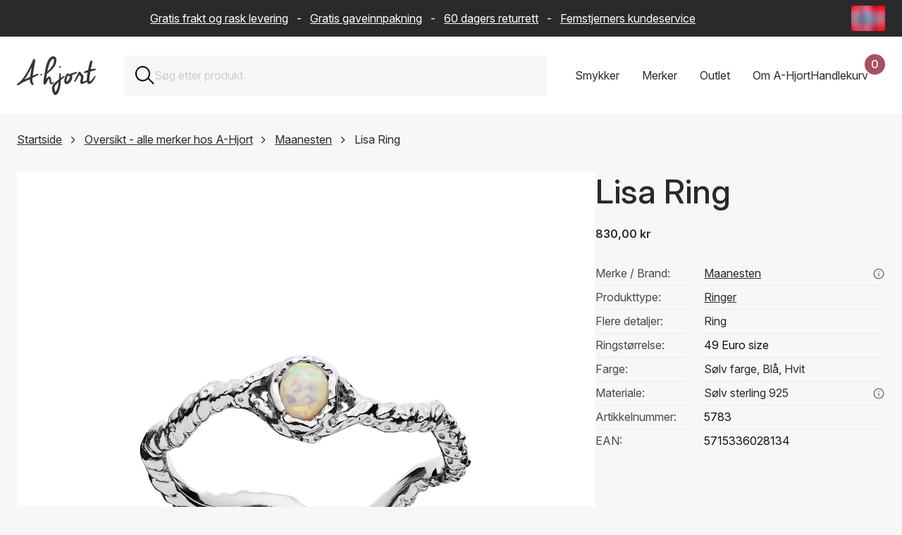

--- FILE ---
content_type: text/html; charset=UTF-8
request_url: https://www.a-hjort.no/maanesten/lisa-ring/
body_size: 73785
content:
<!DOCTYPE html><html  lang="nb"><head><meta charset="utf-8"><meta name="viewport" content="width=device-width, initial-scale=1"><title>Skjønn Lisa Ring fra Maanesten i Sølv farge, Blå, Hvit</title><link rel="preconnect" href="https://www.datocms-assets.com" crossorigin="anonymous"><link rel="preconnect" href="https://plausible.io" crossorigin="anonymous"><script src="https://www.googletagmanager.com/gtag/js?id=AW-11399924315" async></script><script src="https://plausible.io/js/pa-9EdgbYb4TBVWvzBHWN_5x.js" async></script><style>:root{--swiper-theme-color:#007aff}:host{display:block;margin-left:auto;margin-right:auto;position:relative;z-index:1}.swiper{display:block;list-style:none;margin-left:auto;margin-right:auto;overflow:hidden;padding:0;position:relative;z-index:1}.swiper-vertical>.swiper-wrapper{flex-direction:column}.swiper-wrapper{box-sizing:content-box;display:flex;height:100%;position:relative;transition-property:transform;transition-timing-function:var(--swiper-wrapper-transition-timing-function,initial);width:100%;z-index:1}.swiper-android .swiper-slide,.swiper-ios .swiper-slide,.swiper-wrapper{transform:translateZ(0)}.swiper-horizontal{touch-action:pan-y}.swiper-vertical{touch-action:pan-x}.swiper-slide{display:block;flex-shrink:0;height:100%;position:relative;transition-property:transform;width:100%}.swiper-slide-invisible-blank{visibility:hidden}.swiper-autoheight,.swiper-autoheight .swiper-slide{height:auto}.swiper-autoheight .swiper-wrapper{align-items:flex-start;transition-property:transform,height}.swiper-backface-hidden .swiper-slide{backface-visibility:hidden;transform:translateZ(0)}.swiper-3d.swiper-css-mode .swiper-wrapper{perspective:1200px}.swiper-3d .swiper-wrapper{transform-style:preserve-3d}.swiper-3d{perspective:1200px}.swiper-3d .swiper-cube-shadow,.swiper-3d .swiper-slide{transform-style:preserve-3d}.swiper-css-mode>.swiper-wrapper{overflow:auto;scrollbar-width:none;-ms-overflow-style:none}.swiper-css-mode>.swiper-wrapper::-webkit-scrollbar{display:none}.swiper-css-mode>.swiper-wrapper>.swiper-slide{scroll-snap-align:start start}.swiper-css-mode.swiper-horizontal>.swiper-wrapper{scroll-snap-type:x mandatory}.swiper-css-mode.swiper-vertical>.swiper-wrapper{scroll-snap-type:y mandatory}.swiper-css-mode.swiper-free-mode>.swiper-wrapper{scroll-snap-type:none}.swiper-css-mode.swiper-free-mode>.swiper-wrapper>.swiper-slide{scroll-snap-align:none}.swiper-css-mode.swiper-centered>.swiper-wrapper:before{content:"";flex-shrink:0;order:9999}.swiper-css-mode.swiper-centered>.swiper-wrapper>.swiper-slide{scroll-snap-align:center center;scroll-snap-stop:always}.swiper-css-mode.swiper-centered.swiper-horizontal>.swiper-wrapper>.swiper-slide:first-child{margin-inline-start:var(--swiper-centered-offset-before)}.swiper-css-mode.swiper-centered.swiper-horizontal>.swiper-wrapper:before{height:100%;min-height:1px;width:var(--swiper-centered-offset-after)}.swiper-css-mode.swiper-centered.swiper-vertical>.swiper-wrapper>.swiper-slide:first-child{margin-block-start:var(--swiper-centered-offset-before)}.swiper-css-mode.swiper-centered.swiper-vertical>.swiper-wrapper:before{height:var(--swiper-centered-offset-after);min-width:1px;width:100%}.swiper-3d .swiper-slide-shadow,.swiper-3d .swiper-slide-shadow-bottom,.swiper-3d .swiper-slide-shadow-left,.swiper-3d .swiper-slide-shadow-right,.swiper-3d .swiper-slide-shadow-top{height:100%;left:0;pointer-events:none;position:absolute;top:0;width:100%;z-index:10}.swiper-3d .swiper-slide-shadow{background:#00000026}.swiper-3d .swiper-slide-shadow-left{background-image:linear-gradient(270deg,rgba(0,0,0,.5),transparent)}.swiper-3d .swiper-slide-shadow-right{background-image:linear-gradient(90deg,rgba(0,0,0,.5),transparent)}.swiper-3d .swiper-slide-shadow-top{background-image:linear-gradient(0deg,rgba(0,0,0,.5),transparent)}.swiper-3d .swiper-slide-shadow-bottom{background-image:linear-gradient(180deg,rgba(0,0,0,.5),transparent)}.swiper-lazy-preloader{border:4px solid var(--swiper-preloader-color,var(--swiper-theme-color));border-radius:50%;border-top:4px solid transparent;box-sizing:border-box;height:42px;left:50%;margin-left:-21px;margin-top:-21px;position:absolute;top:50%;transform-origin:50%;width:42px;z-index:10}:is(.swiper-watch-progress .swiper-slide-visible,.swiper:not(.swiper-watch-progress)) .swiper-lazy-preloader{animation:swiper-preloader-spin 1s linear infinite}.swiper-lazy-preloader-white{--swiper-preloader-color:#fff}.swiper-lazy-preloader-black{--swiper-preloader-color:#000}@keyframes swiper-preloader-spin{0%{transform:rotate(0)}to{transform:rotate(1turn)}}</style><style>.swiper-scrollbar{background:var(--swiper-scrollbar-bg-color,rgba(0,0,0,.1));border-radius:var(--swiper-scrollbar-border-radius,10px);position:relative;touch-action:none}.swiper-scrollbar.swiper-scrollbar-disabled,.swiper-scrollbar-disabled>.swiper-scrollbar{display:none!important}.swiper-scrollbar.swiper-scrollbar-horizontal,.swiper-horizontal>.swiper-scrollbar{bottom:var(--swiper-scrollbar-bottom,4px);height:var(--swiper-scrollbar-size,4px);left:var(--swiper-scrollbar-sides-offset,1%);position:absolute;top:var(--swiper-scrollbar-top,auto);width:calc(100% - var(--swiper-scrollbar-sides-offset, 1%)*2);z-index:50}.swiper-scrollbar.swiper-scrollbar-vertical,.swiper-vertical>.swiper-scrollbar{height:calc(100% - var(--swiper-scrollbar-sides-offset, 1%)*2);left:var(--swiper-scrollbar-left,auto);position:absolute;right:var(--swiper-scrollbar-right,4px);top:var(--swiper-scrollbar-sides-offset,1%);width:var(--swiper-scrollbar-size,4px);z-index:50}.swiper-scrollbar-drag{background:var(--swiper-scrollbar-drag-bg-color,rgba(0,0,0,.5));border-radius:var(--swiper-scrollbar-border-radius,10px);height:100%;left:0;position:relative;top:0;width:100%}.swiper-scrollbar-cursor-drag{cursor:move}.swiper-scrollbar-lock{display:none}</style><style>@charset "UTF-8";.is-visible{display:block;opacity:1;visibility:visible}.is-hidden{display:none;opacity:0;visibility:hidden}.is-disabled{cursor:not-allowed;opacity:.5;pointer-events:none}.is-loading{cursor:wait;opacity:.6;pointer-events:none}.is-routing{pointer-events:none!important}.is-readonly{cursor:default;-webkit-user-select:none;-moz-user-select:none;user-select:none}.error-message{border:2px solid #cc0300;color:#cc0300;display:block;margin-bottom:2rem;padding:2rem;text-align:center}.has-error{border-color:#cc0300!important}.has-error:focus{outline-color:#cc0300}.has-success{border-color:#329f5b!important}.has-success:focus{outline-color:#329f5b}.has-warning{border-color:#ffc107!important}.has-warning:focus{outline-color:#ffc107}.is-unorderable{cursor:not-allowed;pointer-events:none}\feff  .flex{display:flex}\feff  .flex--start{justify-content:flex-start}\feff  .flex--end{justify-content:flex-end}\feff  .flex--center{justify-content:center}\feff  .flex--space-around{justify-content:space-around}\feff  .flex--space-between{justify-content:space-between}\feff  .flex--center-center{align-items:center;justify-content:center}\feff  .flex--vertical-stretch{align-items:stretch}\feff  .flex--vertical-direction{flex-direction:column}\feff  .flex--bottom{align-items:flex-end}\feff  .flex--vertical-center{align-items:center}.sr-only{height:1px;margin:-1px;overflow:hidden;padding:0;position:absolute;width:1px;clip:rect(0,0,0,0);border:0;white-space:nowrap}.img-wrapper{position:relative;width:100%}.dropdown{display:none;opacity:0;pointer-events:none;transform:translateY(-8px);transition:opacity .2s ease,transform .2s ease}.dropdown.is-active{display:block;opacity:1;pointer-events:all;transform:translateY(0)}.full-width{margin-left:-1.5rem;margin-right:-1.5rem;width:calc(100% + 3rem)}@media only screen and (max-width:768px){.full-width{margin-left:-1rem;margin-right:-1rem;width:calc(100% + 2rem)}}@media only screen and (max-width:576px){.full-width--xs{max-width:100%;width:100%}.flex--start--xs{justify-content:flex-start}}@font-face{font-display:swap;font-family:Inter;font-style:normal;font-weight:100 900;src:url(/fonts/Inter-Variable.woff2) format("woff2")}@font-face{ascent-override:90.49%;descent-override:22.56%;font-family:Inter Fallback;line-gap-override:0%;size-adjust:107.64%;src:local("Arial")}*,:after,:before{box-sizing:border-box}html{scroll-behavior:smooth;scrollbar-gutter:stable}body{background-color:#f9f7f6;margin:0;overflow-x:hidden;overflow-y:scroll;padding:0;text-rendering:optimizeLegibility}@media(max-width:1200px){body.scroll-lock{overflow-y:hidden;position:fixed;width:100%}}.layout-wrapper{overflow:clip}.reset-ul{list-style-type:none;margin:0;padding:0}.reset-ul li{list-style:none}.background--red{background-color:#f9f7f6}.no-margin{margin:0}.page-content{position:relative}.page-content:after{background-color:#f9f7f6;bottom:0;content:"";display:block;height:calc(100% + 9.375rem);left:50%;position:absolute;transform:translate3d(-50%,0,0);width:100vw;z-index:-1}.app{align-items:center;background-color:#f9f7f6;display:flex;height:calc(100vh - 162px);justify-content:center;left:0;position:fixed;top:162px;width:100%;z-index:50}@media only screen and (max-width:768px){.app{height:calc(100vh - 142px);top:142px}}.app__logo{background-image:url(/logo.svg);background-repeat:no-repeat;background-size:contain;height:10rem;width:10rem}.overlay-enter-active,.overlay-leave-active{transition:opacity .2s cubic-bezier(.645,.045,.355,1)}.overlay-leave-to{opacity:0}@keyframes enter{0%{background-color:#00000080}to{background-color:#fff}}.row{padding-bottom:5rem}.row--no-padding{padding-bottom:0}.row--half-padding{padding-bottom:4rem}.container{position:relative}img{max-width:100%}a img{transition:transform .5s cubic-bezier(.25,.46,.45,.94)!important}a:hover img{transform:scale(1.05)}.text-center{text-align:center}@media(inverted-colors){img,picture,video{filter:invert(100)}}.swiper-scrollbar{background:#0000001a;border-radius:1rem;bottom:0;left:0;position:relative;right:0;-ms-touch-action:none}.swiper-scrollbar-drag{height:2px}div[class*=scrollbar-swiper]{height:2px;margin-top:1.5rem;position:relative;width:100%;z-index:10}h1,h2,h3{color:#2b2a2a;font-family:Inter,Inter Fallback,sans-serif;font-weight:500;margin-top:0}h1 a,h2 a,h3 a{color:inherit;font-size:inherit;font-weight:inherit;line-height:inherit;text-decoration:none}h1 a:hover,h2 a:hover,h3 a:hover{color:#a8505f}h1{font-size:3rem;line-height:1.2}h2{font-size:2rem;line-height:1.3;margin-bottom:2rem}h3{font-size:1.375rem;line-height:1.4;margin-bottom:1rem}a,div,p,span{color:#2b2a2a;font-family:Inter,Inter Fallback,sans-serif;font-size:1rem;line-height:1.6;margin-top:0}a:hover{color:#a8505f}b,strong{font-weight:600}blockquote{background-color:#fff;font-style:italic;margin:3rem 0;padding:3rem}blockquote p{line-height:1.5}blockquote p:last-child{margin-bottom:0}blockquote footer{color:#2b2a2a;font-style:normal;font-weight:600;padding-top:1.5rem}blockquote footer:before{content:"— "}.text-contrast{color:#fff;font-size:1rem;font-weight:500}@media only screen and (max-width:576px){h1{font-size:2rem}h2{font-size:1.375rem}h3{font-size:1.125rem}blockquote{margin:2rem 0;padding:1.5rem 2rem}}.btn{align-items:center;border:none;color:#fff;cursor:pointer;display:flex;font-family:inherit;font-size:1rem;font-weight:500;height:auto;justify-content:space-between;min-height:50px;min-width:11rem;padding:.75rem 2rem;position:relative;text-align:left;text-decoration:none;transition:background-color .2s ease,transform .1s ease;width:auto}.btn:focus{outline:none}.btn:focus-visible{box-shadow:0 0 0 4px #a8505f1a;outline:2px solid #a8505f;outline-offset:2px}.btn.is-disabled,.btn:disabled{cursor:not-allowed;opacity:.5;pointer-events:none}.btn svg{fill:currentColor;height:16px;position:absolute;right:1.5rem;top:50%;transform:translateY(-50%) rotate(-90deg);transition:right .2s ease-in-out;width:24px}.btn:hover:not(:disabled) svg{right:calc(1.5rem - 10px)}.btn:active:not(:disabled){transform:translateY(1px)}.btn:hover{color:#fff}.btn--primary{background-color:#a8505f}.btn--primary:hover:not(:disabled){background-color:#974855}.btn--secondary{background-color:#743742}.btn--secondary:hover:not(:disabled){background-color:#632f38}.btn--tertiary{background-color:#2b2a2a}.btn--tertiary:hover:not(:disabled){background-color:#454343}.btn--success{background-color:#329f5b}.btn--success:hover:not(:disabled){background-color:#2c8c50}.btn--outline{background-color:transparent;border:1px solid #ccc;color:#2b2a2a}.btn--outline svg{fill:#2b2a2a}.btn--outline:hover:not(:disabled){background-color:#f9f7f6;border-color:#2b2a2a}.btn--text{background-color:transparent;border:none;color:#a8505f;min-width:auto;padding:.5rem 1rem;text-decoration:underline}.btn--text svg{display:none}.btn--text:hover:not(:disabled){color:#85404b}.btn--red{background-color:#a8505f}.btn--dark-red{background-color:#743742}.btn--gray{background-color:#2b2a2a}.btn--full{width:100%}.btn--compact{min-width:8rem;padding:0 1.5rem}.btn--simple{justify-content:center;text-align:center}.btn--simple svg{display:none}.btn--link-simple{-webkit-appearance:none;-moz-appearance:none;appearance:none;background-color:transparent;justify-content:center;margin:0 auto;min-width:auto;text-decoration:underline}.btn--link-simple svg{display:none}.btn.is-infinite{height:50px;margin:0 auto 2rem;width:auto}.btn.is-infinite.is-disabled{height:0;opacity:0}.btn .loader{margin:0 auto}.btn-utility{align-items:center;-webkit-appearance:none;-moz-appearance:none;appearance:none;background:none;background:transparent;border:none;cursor:pointer;display:flex;font:inherit;height:22px;justify-content:center;outline:inherit;padding:0;width:22px}.btn-utility svg{height:100%;width:100%}.btn-utility:focus{outline:none}.btn-utility:focus-visible{box-shadow:0 0 0 4px #a8505f1a;outline:2px solid #a8505f;outline-offset:2px}.btn-utility:hover{opacity:.7}.btn-utility--small{height:16px;width:16px}.btn-utility--large{height:40px;width:40px}.header__basket-close,.mobile-nav__close,.nav-dropdown__close,.search-bar-close{align-items:center;background:transparent;border:none;cursor:pointer;display:flex;height:22px;justify-content:center;padding:0;width:22px}.header__basket-close svg,.mobile-nav__close svg,.nav-dropdown__close svg,.search-bar-close svg{height:100%;width:100%}.header__basket-close:focus,.mobile-nav__close:focus,.nav-dropdown__close:focus,.search-bar-close:focus{outline:none}.header__basket-close:focus-visible,.mobile-nav__close:focus-visible,.nav-dropdown__close:focus-visible,.search-bar-close:focus-visible{box-shadow:0 0 0 4px #a8505f1a;outline:2px solid #a8505f;outline-offset:2px}.header__basket-close:hover,.mobile-nav__close:hover,.nav-dropdown__close:hover,.search-bar-close:hover{opacity:.7}.btn-nav{-webkit-appearance:none;-moz-appearance:none;appearance:none;background:none;border:none;cursor:pointer;outline:inherit;padding:0}.btn-nav:focus{outline:none}.btn-nav:focus-visible{box-shadow:0 0 0 4px #a8505f1a;outline:2px solid #a8505f;outline-offset:2px}.btn-nav{background:transparent;color:inherit;font:inherit;padding:1rem;transition:color .2s ease}.btn-nav:hover{color:#a8505f}.btn-nav.is-active{border-bottom:2px solid #a8505f;color:#a8505f}.btn-filter{-webkit-appearance:none;-moz-appearance:none;appearance:none;background:none;border:none;cursor:pointer;outline:inherit;padding:0}.btn-filter:focus{outline:none}.btn-filter:focus-visible{box-shadow:0 0 0 4px #a8505f1a;outline:2px solid #a8505f;outline-offset:2px}.btn-filter{align-items:center;background:#fff;border:1px solid #ccc;display:flex;font:inherit;height:50px;justify-content:space-between;padding:0 1.25rem;transition:background-color .2s ease,border-color .2s ease}.btn-filter:hover{background-color:#f9f7f6;border-color:#2b2a2a}.btn-filter--mobile{text-align:left;width:100%}.btn-filter--reset{justify-content:center}.btn-filter--reset:disabled{visibility:hidden}.btn-filter.is-active{background-color:#2b2a2a;border-color:#2b2a2a;color:#fff}.modular-section{padding-bottom:3rem}.modular-section ol+h2,.modular-section p+h2,.modular-section ul+h2{padding-top:3rem}.modular-section:last-child{padding-bottom:0}.structured-text{max-width:70%}@media only screen and (max-width:1200px){.structured-text{max-width:85%}}@media only screen and (max-width:768px){.structured-text{max-width:100%}}.featured-items-grid{display:grid;gap:2rem;grid-template-columns:repeat(2,1fr)}@media only screen and (max-width:768px){.featured-items-grid{gap:1rem;grid-template-columns:1fr}}.grid-item__link{color:inherit;cursor:pointer;display:block;text-decoration:none}.grid-item__link:focus{outline:none}.grid-item__link:focus-visible{outline:2px solid #2b2a2a;outline-offset:4px}.grid-item__img-wrapper{overflow:hidden}.grid-item__img-wrapper img{aspect-ratio:1/1;height:auto;-o-object-fit:cover;object-fit:cover;width:100%}.grid-item__link-box{background-color:#fff;border-bottom:1px solid #ccc;left:2.5rem;min-height:6.25rem;padding:3rem;position:relative;top:-2.5rem;width:23.4375rem;z-index:5}@media only screen and (max-width:576px){.grid-item__link-box{left:3rem;margin-right:1.5rem;width:calc(100% - 4.5rem)}}.grid-item__category,.grid-item__description{display:block}.grid-item__arrow{height:.8125rem;position:absolute;right:1.25rem;top:4.0625rem;transform:rotate(-90deg);width:1.25rem}.modular-gallery{display:grid;gap:2rem;grid-template-columns:repeat(2,1fr)}.modular-gallery--single{grid-template-columns:1fr}.modular-gallery__item{padding-bottom:2rem;width:100%}.modular-gallery__item img,.modular-gallery__item picture{display:block;height:100%;-o-object-fit:cover;object-fit:cover;width:100%}.modular-gallery__description{background-color:#fff;padding:1.5rem}.modular-gallery__description :last-child,.modular-gallery__description>:last-child{margin-bottom:0;padding-bottom:0}@media only screen and (max-width:576px){.modular-gallery__description{padding:1rem}.modular-gallery{grid-template-columns:1fr}}.modular-video{width:100%}.modular-video-wrapper{height:0;overflow:hidden;padding-bottom:56.25%;position:relative;width:100%}.modular-video-wrapper iframe{height:100%;left:0;position:absolute;top:0;width:100%}.video-wrapper{height:0;overflow:hidden;padding-bottom:56.25%;position:relative;width:100%}.video-wrapper .video-element{height:100%;left:0;position:absolute;top:0;width:100%}.alternate-hero{padding-bottom:0;position:relative}.alternate-hero__image,.alternate-hero__image img{max-height:41.25rem;width:100%}.alternate-hero__image img{-o-object-fit:cover;object-fit:cover}.alternate-hero__message,.alternate-hero__title{margin:1rem;position:relative}.alternate-hero__message{margin-bottom:2rem}.alternate-hero-text-box{background-color:#fff;border-bottom:1px solid #ccc;display:inline-block;left:3rem;max-width:85%;padding:1rem;position:relative;top:-6rem}@media only screen and (max-width:768px){.alternate-hero__image img{aspect-ratio:1/1;max-height:none;-o-object-fit:cover;object-fit:cover}.alternate-hero-text-box{left:0;max-width:100%;top:-3rem}}.top-bar-wrapper{background-color:#2b2a2a;width:100%}.top-bar{align-items:center;color:#fff;display:flex;gap:1rem;height:52px;margin:0 auto;max-width:1440px;padding:.5rem 1.5rem}.top-bar__text{flex:1;overflow:hidden;position:relative}.top-bar__text p{color:#fff;margin-bottom:0;padding-right:2rem;text-align:center;white-space:nowrap}.top-bar__text a{color:#fff;padding-left:.5rem;padding-right:.5rem}.saleschannel-selector{align-items:center;display:flex;flex-shrink:0;position:relative;z-index:25}.saleschannel-selector__selected{align-items:center;-webkit-appearance:none;-moz-appearance:none;appearance:none;background-color:transparent;border:none;color:inherit;cursor:pointer;display:flex;font:inherit;height:36px;padding:0}.saleschannel-selector__selected:focus{outline:none}.saleschannel-selector__selected:focus-visible{outline:2px solid #fff;outline-offset:2px}.saleschannel-selector__selected img,.saleschannel-selector__selected svg{display:block;height:36px;-o-object-fit:cover;object-fit:cover;width:48px}.saleschannel-selector__flag{border-radius:2px;flex-shrink:0;height:36px;overflow:hidden;width:48px}.saleschannel-selector__flag-picture{height:36px;width:48px}.saleschannel-selector__flag-picture img{display:block;height:100%;-o-object-fit:cover;object-fit:cover;width:100%}.saleschannel-selector__fallback{color:#fff}.saleschannel-selector__content{display:flex;flex-wrap:wrap;padding-bottom:2rem;padding-top:2rem}.saleschannel-selector__item{align-items:flex-start;color:#fff;display:flex;flex-shrink:0;gap:1rem;padding:0 2rem 2rem 0;text-decoration:none;transition:color .2s ease;width:100%}@media(min-width:1200px){.saleschannel-selector__item{width:33.3333333333%}}@media(min-width:768px)and (max-width:1199px){.saleschannel-selector__item{width:50%}}.saleschannel-selector__item:focus-visible,.saleschannel-selector__item:hover{color:#a8505f}.saleschannel-selector__item:focus{outline:none}.saleschannel-selector__item:focus-visible{outline:2px solid #fff;outline-offset:-2px}.saleschannel-selector__item.is-current{font-weight:700}.saleschannel-selector__item-flag{border-radius:2px;flex-shrink:0;height:36px;margin-top:.2rem;overflow:hidden;width:48px}.saleschannel-selector__item-flag-picture{height:36px;width:48px}.saleschannel-selector__item-flag-picture img{display:block;height:100%;-o-object-fit:cover;object-fit:cover;width:100%}.saleschannel-selector__item-text{color:inherit;display:flex;flex-direction:column;gap:.125rem}.saleschannel-selector__item-name{color:inherit;font-size:1.25rem;font-weight:500}.saleschannel-selector__item-currency,.saleschannel-selector__item-language,.saleschannel-selector__item-shipping{color:inherit;font-size:.875rem}@media only screen and (max-width:768px){.top-bar{padding:.5rem 1rem}}@media only screen and (max-width:970px){.top-bar{padding-left:0}.top-bar__text p{animation:text-move 25s linear 3s infinite}}@keyframes text-move{0%{transform:translate(0)}to{transform:translate(-100%)}}.featured-products-slider{clip-path:inset(0 -100vw 0 0);overflow:visible!important}.featured-products-slider .swiper-container,.featured-products-slider .swiper-slide{cursor:none!important}.featured-products-slider .swiper-wrapper{cursor:none}@media only screen and (max-width:768px){.featured-products-slider .swiper-container{cursor:grab!important}.featured-products-slider .swiper-slide{cursor:pointer!important}.featured-products-slider .swiper-wrapper{cursor:grab!important}.featured-products-slider{clip-path:none}}.featured-products-slider{margin-right:calc(-100vw + 100%);padding-bottom:3rem;padding-right:calc(100vw - 100%)}.featured-products-slider .swiper-slide{flex-shrink:0;margin-right:25px;width:calc(50% - 12.5px)}.featured-products-slider .swiper-slide:last-child{margin-right:0}@media(min-width:769px){.featured-products-slider .swiper-slide{width:calc(33.33333% - 16.66667px)}}@media(min-width:1201px){.featured-products-slider .swiper-slide{width:calc(25% - 18.75px)}}@media(min-width:1921px){.featured-products-slider .swiper-slide{width:calc(20% - 20px)}}.featured-products-slider__item{height:auto}.featured-products-slider__link{background-color:#fff;color:inherit;cursor:pointer;display:block;min-height:10rem;overflow:hidden;position:relative;text-decoration:none;width:100%}.featured-products-slider__link:focus{outline:none}.featured-products-slider__link:focus-visible{outline:2px solid #2b2a2a;outline-offset:4px}.featured-products-slider__link:hover .featured-products-slider__extra-img{opacity:1}.featured-products-slider__img-wrapper{aspect-ratio:1/1;overflow:hidden;position:relative;width:100%}.featured-products-slider__img{display:block;height:100%;position:relative;width:100%;z-index:1}.featured-products-slider__img img,.featured-products-slider__img picture{display:block;height:100%;-o-object-fit:cover;object-fit:cover;width:100%}.featured-products-slider__extra-img{display:block;height:100%;left:0;opacity:0;position:absolute!important;top:0;transition:opacity .4s ease-in;width:100%;z-index:2}.featured-products-slider__extra-img img,.featured-products-slider__extra-img picture{display:block;height:100%;-o-object-fit:cover;object-fit:cover;width:100%}.featured-products-slider__text{align-items:flex-start;box-sizing:border-box;display:flex;flex-direction:column;padding:1.5rem 2rem 2rem;position:relative;white-space:nowrap;width:100%;z-index:3}.featured-products-slider__text:after{background-color:#fff;bottom:0;content:"";height:100%;position:absolute;right:0;width:1.25rem}.featured-products-slider__text:before{background:linear-gradient(90deg,#fff0,#fff 80%);bottom:0;content:"";height:100%;position:absolute;right:1.25rem;width:2.5rem}.featured-products-slider__text-price{font-weight:600;margin:0}.featured-products-slider__text-price--sale{color:#a8505f}.featured-products-slider__text-sales{margin-right:.5rem;text-decoration:line-through}.featured-products-slider__text-title{font-size:inherit;font-weight:inherit;margin:0}.featured-products-slider__text-brand,.featured-products-slider__text-variant{margin:0}@media only screen and (max-width:576px){.featured-products-slider__text{padding:1rem 1.5rem 1.5rem}.featured-products-slider__text p,.featured-products-slider__text-brand,.featured-products-slider__text-price,.featured-products-slider__text-title,.featured-products-slider__text-variant{font-size:.875rem}}.featured-products-slider__pagination .swiper-pagination-bullet{background-color:#ccc;border:none;border-radius:0;display:inline-block;height:.3rem;margin:0 .8rem;opacity:1;padding:0;position:relative;transition:1.7s cubic-bezier(.645,.045,.355,1);width:6.2rem}.featured-products-slider__pagination .swiper-pagination-bullet:active,.featured-products-slider__pagination .swiper-pagination-bullet:focus{outline:none}.featured-products-slider__pagination .swiper-pagination-bullet:after,.featured-products-slider__pagination .swiper-pagination-bullet:before{content:"";display:block;height:1rem;left:0;position:absolute;right:0;top:-1rem}.featured-products-slider__pagination .swiper-pagination-bullet:before{bottom:-1rem;top:auto}.featured-products-slider__pagination .swiper-pagination-bullet:first-child{margin-left:0}.featured-products-slider__pagination .swiper-pagination-bullet-active{background-color:#757575;opacity:1}.featured-products-slider__pagination .swiper-pagination-bullet-active:active,.featured-products-slider__pagination .swiper-pagination-bullet-active:focus{outline:none}.related-products-slider{clip-path:inset(0 -100vw 0 0);overflow:visible!important}.related-products-slider .swiper-container,.related-products-slider .swiper-slide{cursor:none!important}.related-products-slider .swiper-wrapper{cursor:none}@media only screen and (max-width:768px){.related-products-slider .swiper-container{cursor:grab!important}.related-products-slider .swiper-slide{cursor:pointer!important}.related-products-slider .swiper-wrapper{cursor:grab!important}.related-products-slider{clip-path:none}}.related-products-slider{margin-right:calc(-100vw + 100%);padding-bottom:3rem;padding-right:calc(100vw - 100%)}@media only screen and (max-width:1200px){.related-products-slider{margin-right:0;padding-right:0}}.related-products-slider .swiper-slide{flex-shrink:0;margin-right:25px;width:100%}.related-products-slider .swiper-slide:last-child{margin-right:0}@media(min-width:576px){.related-products-slider .swiper-slide{width:calc(66.66667% - 16.66667px)}}@media(min-width:769px){.related-products-slider .swiper-slide{width:calc(40% - 20px)}}@media(min-width:1201px){.related-products-slider .swiper-slide{width:calc(33.33333% - 16.66667px)}}.related-products-slider__item{height:auto}.related-products-slider__card{background-color:#fff;color:inherit;cursor:default;display:flex;flex-direction:column;margin-bottom:2rem;overflow:hidden;position:relative;text-decoration:none;transition:all .2s ease;width:100%}.related-products-slider__card:hover .related-products-slider__extra-img{opacity:1}.related-products-slider__img-wrapper{aspect-ratio:1/1;overflow:hidden;position:relative;width:100%}.related-products-slider__img{display:block;height:100%;position:relative;width:100%;z-index:1}.related-products-slider__img img{display:block;height:100%;-o-object-fit:cover;object-fit:cover;width:100%}.related-products-slider__extra-img{display:block;height:100%;left:0;opacity:0;position:absolute!important;top:0;transition:opacity .4s ease-in;width:100%;z-index:2}.related-products-slider__extra-img img{display:block;height:100%;-o-object-fit:cover;object-fit:cover;width:100%}.related-products-slider__text{background-color:#fff;bottom:0;padding:1.25rem;position:relative;width:100%;z-index:14}@media only screen and (max-width:576px){.related-products-slider__text{padding:1rem}.related-products-slider__text p{font-size:.875rem}}.related-products-slider__text p{height:auto;margin-bottom:.25rem;overflow:hidden;text-overflow:ellipsis;white-space:nowrap}.related-products-slider__text-price-wrapper{width:100%}.related-products-slider__text-price{font-weight:600;margin:0;white-space:nowrap}.related-products-slider__text-price--sale{color:#a8505f}.related-products-slider__text-sales{margin-right:.5rem;text-decoration:line-through}.related-products-slider__text-brand,.related-products-slider__text-title,.related-products-slider__text-type,.related-products-slider__text-variant{height:auto;margin:0;white-space:nowrap}.related-products-slider__add-btn{cursor:pointer;margin-right:0;margin-top:1rem;width:100%}.related-products-slider__add-btn:disabled{cursor:not-allowed;opacity:.6}.related-products-slider__pagination .swiper-pagination-bullet{background-color:#ccc;border:none;border-radius:0;display:inline-block;height:.3rem;margin:0 .8rem;opacity:1;padding:0;position:relative;transition:1.7s cubic-bezier(.645,.045,.355,1);width:6.2rem}.related-products-slider__pagination .swiper-pagination-bullet:active,.related-products-slider__pagination .swiper-pagination-bullet:focus{outline:none}.related-products-slider__pagination .swiper-pagination-bullet:after,.related-products-slider__pagination .swiper-pagination-bullet:before{content:"";display:block;height:1rem;left:0;position:absolute;right:0;top:-1rem}.related-products-slider__pagination .swiper-pagination-bullet:before{bottom:-1rem;top:auto}.related-products-slider__pagination .swiper-pagination-bullet:first-child{margin-left:0}.related-products-slider__pagination .swiper-pagination-bullet-active{background-color:#757575;opacity:1}.related-products-slider__pagination .swiper-pagination-bullet-active:active,.related-products-slider__pagination .swiper-pagination-bullet-active:focus{outline:none}@media only screen and (max-width:1200px){.front-page .hero h1{padding-top:3.5rem}}.news-container{margin-bottom:0}.news-container h2{margin-bottom:2rem}.news-container__grid{display:grid;gap:2rem;grid-template-columns:repeat(3,1fr);margin-bottom:2rem}@media only screen and (max-width:1200px){.news-container__grid{grid-template-columns:repeat(2,1fr)}}@media only screen and (max-width:768px){.news-container__grid{grid-template-columns:1fr}}.news-container__all-news{align-items:center;display:inline-flex;justify-content:flex-end;text-align:right;text-decoration:none;width:100%}.news-container__all-news:focus{outline:none}.news-container__all-news:focus-visible{outline:2px solid #2b2a2a;outline-offset:4px}.news-container__all-news svg{height:.75rem;margin-left:1rem;width:1.25rem}.news-item__link{display:flex;flex-direction:column;height:100%;text-decoration:none}.news-item__link:focus{outline:none}.news-item__link:focus-visible{outline:2px solid #2b2a2a;outline-offset:4px}.news-item__img{aspect-ratio:3/2;background-color:#f9f7f6;margin:0;overflow:hidden;width:100%}.news-item__img img{height:100%;-o-object-fit:cover;object-fit:cover;width:100%}.news-item__text{background-color:#fff;display:flex;flex-direction:column;flex-grow:1;justify-content:center;min-height:9.125rem;padding:2rem;text-align:center;width:100%}.news-item__date{color:#2b2a2a;display:block;margin-bottom:.5rem}.news-item__title{margin:0}.basket{background-color:#fff;min-height:8.125rem;padding:1.5rem}@media only screen and (max-width:768px){.basket{padding:1rem}}.basket__sales-delete{-webkit-appearance:none;-moz-appearance:none;appearance:none;background:none;border:none;cursor:pointer;font:inherit;outline:inherit;padding:0}.basket__sales-delete:focus{outline:none}.basket__sales-delete:focus-visible{box-shadow:0 0 0 4px #a8505f1a;outline:2px solid #a8505f;outline-offset:2px}.basket__sales-delete{text-align:left;width:100%}.basket__sales-delete:hover{opacity:.8}.basket__delete{align-items:center;display:flex;gap:1rem}.basket__delete svg{fill:#743742;height:16px;width:16px}.basket__link{margin-bottom:1.5rem;width:100%}.basket__input{align-items:center;border:1px solid #ccc;display:flex;font-family:inherit;font-size:1rem;height:50px;justify-content:flex-start;margin:0 0 1rem;padding-left:1.5rem;padding-right:1.5rem;width:100%}.basket__input:focus{border-color:#a8505f;box-shadow:0 0 0 2px #a8505f33;outline:none}.basket__input::-moz-placeholder{color:#757575}.basket__input::placeholder{color:#757575}.basket__complete-icon{border:1px solid #ccc;border-radius:50%;fill:#2b2a2a;height:6rem;margin-bottom:3rem;padding:1rem;width:6rem}.basket-loading{align-items:center;display:flex;flex-direction:column;justify-content:center;min-height:20rem}.basket-loading__spinner{display:block;height:3rem;position:relative;width:3rem}.basket-loading__spinner .loader__circle{animation:animation 2s ease-in-out infinite;background-color:#a8505fa8;border-radius:50%;height:3rem;left:0;opacity:.6;position:absolute;top:0;width:3rem}.basket-loading__spinner .loader__circle--delay{animation-delay:-1s}.basket-loading__spinner{margin-top:2rem}.basket-item{border-top:1px solid #2b2a2a;display:flex;gap:2rem;padding-bottom:2rem;padding-top:2rem;position:relative}@media only screen and (max-width:768px){.basket-item{flex-direction:column}}.basket-item:first-of-type{border-top:none}.basket-item:last-of-type{padding-bottom:0}.basket-item--loading{pointer-events:none}.basket-item__overlay{align-items:center;-webkit-backdrop-filter:blur(2px);backdrop-filter:blur(2px);background-color:#ffffffd9;display:flex;justify-content:center;inset:0;position:absolute;z-index:10}.basket-item__spinner{display:block;height:1.5rem;position:relative;width:1.5rem}.basket-item__spinner .loader__circle{animation:animation 2s ease-in-out infinite;background-color:#a8505fa8;border-radius:50%;height:1.5rem;left:0;opacity:.6;position:absolute;top:0;width:1.5rem}.basket-item__spinner .loader__circle--delay{animation-delay:-1s}.basket-item__spinner{flex-shrink:0}.basket-item__image{aspect-ratio:1/1;flex:1;position:relative}@media only screen and (max-width:768px){.basket-item__image{flex:0 0 auto;width:100%}}.basket-item__content{display:flex;flex:1;flex-direction:column}@media only screen and (max-width:768px){.basket-item__content{flex:0 0 auto;width:100%}}.basket-item__details{margin-bottom:2rem;width:100%}.basket-item__bottom{align-items:center;display:flex;justify-content:space-between;margin-bottom:1rem}.basket-item__bottom--promo{background-color:#e8f5e9;padding:.5rem}.basket-item__quantity{align-items:center;display:flex;flex:1;justify-content:flex-start}.basket-item__equals,.basket-item__multiply{align-items:center;color:#2b2a2a;display:flex;flex:0 0 auto;font-weight:600;justify-content:center;padding:0 1rem}.basket-item__price,.basket-item__total{align-items:center;display:flex;flex:1;flex-direction:column}.basket-item__actions{display:flex;justify-content:flex-start}.basket-item__bundle{margin:0}.basket-item__campaign{background-color:#e8f5e9;margin-bottom:0;padding:.5rem}.basket-item__img{height:auto;-o-object-fit:cover;object-fit:cover;width:100%}.basket-item__text{color:#2b2a2a;margin-bottom:0}.basket-item__text--bold{font-weight:600}.basket-item__text-sales{display:block;margin:0;text-decoration:line-through}.basket-item__text-sales-discount{color:#a8505f;display:block}.basket-item__text-sales-discount--strikethrough{text-decoration:line-through}.basket-item__select{-webkit-appearance:none;-moz-appearance:none;appearance:none;background-color:#fff;background-image:url("data:image/svg+xml;charset=utf-8,%3Csvg xmlns='http://www.w3.org/2000/svg' fill='none' stroke='%23333' stroke-linecap='round' stroke-linejoin='round' stroke-width='2' viewBox='0 0 24 24'%3E%3Cpath d='m6 9 6 6 6-6'/%3E%3C/svg%3E");background-position:right .5rem center;background-repeat:no-repeat;background-size:1rem;border:1px solid #ccc;border-radius:0;cursor:pointer;font-family:inherit;font-size:inherit;height:50px;line-height:1.5;padding:.5rem 1.75rem .5rem .75rem;width:70px}.basket-item__select:focus{border-color:#a8505f;box-shadow:0 0 0 2px #a8505f33;outline:none}.basket-item__select:hover{border-color:#2b2a2a}.basket-item__remove{-webkit-appearance:none;-moz-appearance:none;appearance:none;background:none;border:none;cursor:pointer;font:inherit;outline:inherit;padding:0}.basket-item__remove:focus{outline:none}.basket-item__remove:focus-visible{box-shadow:0 0 0 4px #a8505f1a;outline:2px solid #a8505f;outline-offset:2px}.basket-item__remove{color:#a8505f;text-decoration:underline;transition:color .2s ease}.basket-item__remove:hover{color:#a8505f}.basket-item__link{color:inherit;display:block;text-decoration:none}.basket-item__link:hover{opacity:.9}.basket-item__link:focus-visible{outline:.125rem solid #a8505f;outline-offset:.125rem}.related-products-section{margin-bottom:0;order:3;padding:0;width:100%}@media only screen and (max-width:1200px){.related-products-section{margin-bottom:2rem;margin-top:0;order:2}}.coupon-list{margin-bottom:1.5rem}.coupon-item{align-items:center;border-bottom:1px solid #ccc;display:grid;gap:.75rem;grid-template-columns:auto 1fr auto auto auto;padding:.75rem 0}.coupon-item:first-child{border-top:1px solid #ccc}.coupon-item__icon{align-items:center;border-radius:50%;display:flex;flex-shrink:0;height:2rem;justify-content:center;width:2rem}.coupon-item__icon svg{height:1.125rem;width:1.125rem}.coupon-item--voucher .coupon-item__icon{background-color:#329f5b1a}.coupon-item--voucher .coupon-item__icon svg{fill:#329f5b}.coupon-item--giftcard .coupon-item__icon{background-color:#a8505f1a}.coupon-item--giftcard .coupon-item__icon svg{fill:#a8505f}.coupon-item__info{display:flex;flex-direction:column;gap:.125rem;min-width:0}.coupon-item__code{color:#2b2a2a;font-weight:600;overflow:hidden;text-overflow:ellipsis;white-space:nowrap}.coupon-item__type{color:#757575;font-size:.8125rem}.coupon-item__percent{color:#1d7a3e;font-weight:600;white-space:nowrap}.coupon-item__value{color:#2b2a2a;font-weight:600;white-space:nowrap}.coupon-item__remove{-webkit-appearance:none;-moz-appearance:none;appearance:none;background:none;border:none;cursor:pointer;font:inherit;outline:inherit;padding:0}.coupon-item__remove:focus{outline:none}.coupon-item__remove:focus-visible{box-shadow:0 0 0 4px #a8505f1a;outline:2px solid #a8505f;outline-offset:2px}.coupon-item__remove{align-items:center;display:flex;height:2rem;justify-content:center;padding:.25rem;transition:opacity .2s ease;width:2rem}.coupon-item__remove:hover:not(:disabled){opacity:.7}.coupon-item__remove:disabled{cursor:not-allowed;opacity:.6}.coupon-item__remove svg{fill:#743742;height:1rem;width:1rem}.coupon-item__loader{display:block;height:1rem;position:relative;width:1rem}.coupon-item__loader .loader__circle{animation:animation 2s ease-in-out infinite;background-color:#743742a8;border-radius:50%;height:1rem;left:0;opacity:.6;position:absolute;top:0;width:1rem}.coupon-item__loader .loader__circle--delay{animation-delay:-1s}.coupon-item--deleting{min-height:3rem;opacity:.6;pointer-events:none;transition:opacity .3s ease}@media(max-width:480px){.coupon-item{grid-template-columns:auto 1fr auto;grid-template-rows:auto auto}.coupon-item__icon{grid-row:span 2}.coupon-item__percent{display:none}.coupon-item__value{grid-column:2;justify-self:start}.coupon-item__remove{grid-row:span 2}}.cart-summary__items{border-bottom:1px solid #2b2a2a;margin-bottom:1.5rem;padding-bottom:1rem}.cart-summary__item{display:flex;justify-content:space-between;margin-bottom:.5rem}.cart-summary__item--discount{align-items:flex-start;margin-bottom:.75rem;margin-top:-.25rem}.cart-summary__item--discount .cart-summary__label{align-items:flex-start;color:#1d7a3e;display:flex;gap:.375rem}.cart-summary__item--discount .cart-summary__value{color:#1d7a3e}.cart-summary__row{display:flex;justify-content:space-between;margin-bottom:0}.cart-summary__row--total{border-top:1px solid #2b2a2a;font-weight:600;margin-top:2rem;padding-bottom:2rem;padding-top:2rem}.cart-summary__row--giftcard{margin-bottom:.375rem}.cart-summary__row--giftcard .cart-summary__label{align-items:center;display:flex;gap:.5rem}.cart-summary__row--giftcard .cart-summary__value{color:#1d7a3e}.cart-summary__discounts{border-bottom:1px solid #ccc;border-top:1px solid #ccc;margin:1rem 0;padding:.75rem 0}.cart-summary__label{align-items:flex-start;display:flex;gap:.5rem}.cart-summary__value{color:#2b2a2a;flex-shrink:0;margin-left:1rem;text-align:right;white-space:nowrap}.cart-summary__discount-type{color:#757575}.cart-summary__icon{align-items:center;display:inline-flex;flex-shrink:0;justify-content:center}.cart-summary__icon--promotion{height:.875rem;margin-top:.25rem;width:.875rem}.cart-summary__icon--promotion svg{fill:#329f5b;height:.875rem;width:.875rem}.cart-summary__icon--voucher{background-color:#329f5b1a;border-radius:50%;height:1rem;margin-top:.25rem;width:1rem}.cart-summary__icon--voucher svg{fill:#329f5b;height:.625rem;width:.625rem}.cart-summary__icon--giftcard{background-color:#a8505f1a;border-radius:50%;height:1.25rem;width:1.25rem}.cart-summary__icon--giftcard svg{fill:#a8505f;height:.75rem;width:.75rem}@keyframes productsFadeIn{0%{opacity:0}to{opacity:1}}.products-wrapper{animation:productsFadeIn .2s ease-out;width:100%}.ais-Hits{width:100%}.ais-Hits-list{display:contents}.products{animation:productsFadeIn .15s ease-out;display:flex;flex-wrap:wrap;gap:1rem;padding:0}.products__spacing{align-items:center;background-color:#fff;cursor:pointer;display:flex;flex-direction:column;height:100%;position:relative;text-decoration:none;transition:all .2s ease;width:100%}.products__spacing:before{background:linear-gradient(90deg,#fff0,#fff);right:1rem;width:5rem}.products__spacing:after,.products__spacing:before{bottom:0;content:"";height:5.9375rem;position:absolute;z-index:13}.products__spacing:after{background-color:#fff;right:0;width:.9375rem}.products__spacing:hover .products__extra-image{opacity:1}.products__item{box-sizing:border-box;display:flex;flex:0 0 calc(25% - .75rem);list-style-type:none;max-width:calc(25% - .75rem)}.products__pagination{flex:0 0 100%;padding-bottom:3rem;width:100%}.products__pagination .ais-Stats{width:100%}.products .img-wrapper,.products figure{aspect-ratio:1/1;margin:0;overflow:hidden;position:relative;width:100%}.products picture,.products__image{height:100%;width:100%}.products__extra-image,.products__image{border:none;display:block;-o-object-fit:cover;object-fit:cover}.products__extra-image{height:100%;left:0;opacity:0;position:absolute;top:0;transition:opacity .4s ease-in;width:100%;z-index:12}.products__details{background-color:#fff;bottom:0;min-height:8.75rem;overflow:hidden;padding:1.25rem;position:relative;width:100%;z-index:14}.products__details:after{background:linear-gradient(90deg,#fff0,#fff 80%);content:"";height:100%;position:absolute;right:0;top:0;width:2.5rem}.products__details p{height:auto;margin-bottom:0;padding-right:1rem;white-space:nowrap}.products__details .discount{padding-right:1rem;text-decoration:line-through}.products__details .discount:last-of-type{color:#c75a6a;text-decoration:none}.products__price{font-weight:600;min-height:2.5rem}.pagination-container{flex:1;width:100%}.pagination{display:flex;flex-wrap:nowrap!important;justify-content:flex-end;list-style-type:none;margin-top:1.5rem;padding-bottom:4rem;padding-left:0;width:100%}.pagination a{text-decoration:none;white-space:nowrap}.pagination__arrow{flex-shrink:0;height:8px;width:16px}.pagination__item{flex-shrink:0}.pagination__item a{height:21px}.pagination__item:last-of-type{margin-left:25px}.pagination__item:last-of-type .pagination__arrow{transform:rotate(-90deg)}.pagination__item:first-of-type{margin-right:25px}.pagination__item:first-of-type .pagination__arrow{transform:rotate(90deg)}.pagination .inactive{pointer-events:none}.pagination .inactive svg{fill:#757575}.simple-pagination{left:50%;position:absolute;top:5px;transform:translate(-50%)}.simple-pagination .pagination{padding-bottom:0}.search-bar-content .simple-pagination{left:auto;position:static;top:auto;transform:none}@media only screen and (max-width:1200px){.products__item{flex:0 0 calc(33.33333% - .66667rem);max-width:calc(33.33333% - .66667rem)}}@media only screen and (max-width:768px){.products__item{flex:0 0 calc(50% - .5rem);max-width:calc(50% - .5rem)}}@media only screen and (max-width:576px){.products{gap:.5rem}.products__item{flex:0 0 calc(50% - .25rem);max-width:calc(50% - .25rem)}.products__details{min-height:5.9375rem;padding-left:.9375rem}.products__details p{font-size:.875rem;height:auto}.products__spacing:after,.products__spacing:before{height:4.875rem}}.product{display:flex;gap:2rem;padding-bottom:6rem}@media only screen and (max-width:1200px){.product{padding-bottom:4rem}}.product__gallery{position:relative}.product__gallery--desktop{display:block;flex:2}.product__gallery--mobile{display:none}@media only screen and (max-width:1200px){.product{flex-direction:column}.product__gallery--desktop{display:none}.product__gallery--mobile{display:block}}.product__primaryImage{cursor:pointer}.product__primaryImage img{height:100%;width:100%}.product__primaryImage picture{height:100%}.product__content{padding-bottom:1.25rem}.product__content .img-wrapper--product{margin-bottom:2rem}.product .img-wrapper{position:relative;width:100%}.product .img-wrapper--product{aspect-ratio:1/1;background-color:#fff;max-width:1200px}.product .img-wrapper--product img{display:block;height:100%;-o-object-fit:cover;object-fit:cover;width:100%}.product__mobile-container{padding-bottom:1.25rem}.product__mobile-image{display:none;height:auto;-o-object-fit:cover;object-fit:cover;padding:0;width:100%}.product__swiper--mobile-only{touch-action:pan-y}.product__middle-row{display:flex;gap:2%;justify-content:space-between;margin-bottom:2rem;width:100%}.product__middle-content{cursor:pointer;height:23.125rem;max-width:49%;overflow:hidden;padding:0;width:49%}.product .is-big,.product__middle-content picture{height:100%;width:100%}.product .is-big{max-width:100%}.product__middle-image{height:100%;-o-object-fit:cover;object-fit:cover;width:100%}.product__bottom-row{cursor:pointer;overflow:hidden;position:relative}.product__bottom-row img{height:100%;width:100%}.product__bottom-row:after{background-color:#f9f7f6;bottom:0;content:"";height:.4375rem;left:0;position:absolute;width:100%}.product__bottom-image,.product__middle-image{background-color:#fff}.product__bottom-image img,.product__middle-image img{height:100%;-o-object-fit:cover;object-fit:cover;padding:0}.product .swiper-container{cursor:unset!important}.product .swiper-wrapper{cursor:unset}.product .swiper-slide{cursor:unset!important}.product__swiper{display:none;position:relative}.product__swiper picture{max-height:25rem;width:100%}.product__swiper .swiper-pagination{background-color:#fff;position:relative;width:100%}.product .product__mobile-container{display:none;margin-bottom:.9375rem;margin-left:-1rem;margin-right:-1rem;padding-bottom:1.25rem}.product__arrow-container{display:none}@media only screen and (max-width:1200px){.product__swiper--mobile-only{display:block!important;position:relative;touch-action:pan-x pinch-zoom;width:calc(100vw - 3rem)}.product__swiper--mobile-only .img-wrapper--product{aspect-ratio:1/1;background-color:#fff;width:100%}.product__swiper--mobile-only .img-wrapper--product img,.product__swiper--mobile-only .img-wrapper--product picture{display:block;height:100%;-o-object-fit:contain;object-fit:contain;width:100%}.product__swiper--mobile-only .swiper-pagination{align-items:center;display:flex;justify-content:center;padding-bottom:1rem;padding-top:1rem}.product .product__arrow-container{align-items:center;background-color:#ffffffe6;border-radius:50%;box-shadow:0 2px 8px #00000026;cursor:pointer;display:flex;height:48px;justify-content:center;position:absolute;top:calc(50% - 2rem);transform:translateY(-50%);transition:all .3s ease;width:48px;z-index:10}.product .product__arrow-container:hover{background-color:#fff;box-shadow:0 4px 12px #0003}.product .product__arrow-container.product-arrow-right{right:16px}.product .product__arrow-container.product-arrow-right svg{transform:rotate(-90deg)}.product .product__arrow-container.product-arrow-left{left:16px}.product .product__arrow-container.product-arrow-left svg{transform:rotate(90deg)}.product .product__arrow-container svg{fill:#2b2a2a;height:24px;width:24px}.product__swiper-counter{background-color:#000;border-radius:.25rem;bottom:.8rem;color:#fff;left:50%;padding:.5rem 1rem;pointer-events:none;position:absolute;transform:translate(-50%);z-index:1000}.product__mobile-image{display:block}}.product-details{flex:1}.product-details__title{margin-bottom:1.25rem}.product-details__price{font-weight:600;height:2rem;margin-bottom:1.25rem}.product-details__price-rrp{margin-right:.5rem}.product-details__price-rrp--strike{text-decoration:line-through}.product-details__price-sale{color:#a8505f;font-weight:600}.product-details__price-notice{background:#ffc10726;border-radius:4px;margin:0 0 1.25rem;padding:.5rem .75rem}.product-details__variant-group--bundle+.product-details__variant-group--bundle{padding-bottom:1.25rem}.product-details__specs{-moz-column-gap:1.5rem;column-gap:1.5rem;display:grid;grid-template-columns:minmax(130px,auto) 1fr;padding-bottom:1.25rem;row-gap:0}.product-details__specs dt{color:#000000b3;font-weight:400}.product-details__specs dd,.product-details__specs dt{border-bottom:1px solid rgba(0,0,0,.06);margin:0;padding:.25rem 0}.product-details__specs dd{color:#000000f2}.product-details__specs dd:last-of-type,.product-details__specs dt:last-of-type{border-bottom:none}.product-details__material-link{background:none;border:none;color:inherit;cursor:pointer;font:inherit;padding:0;text-decoration:underline;text-underline-offset:2px}.product-details__material-link:hover{color:#a8505f}.product-details__info-btn{align-items:center;background:none;border:none;color:#00000080;cursor:pointer;display:flex;flex-shrink:0;justify-content:center;padding:0;transition:color .2s ease}.product-details__info-btn svg{fill:currentColor;height:18px;width:18px}.product-details__info-btn:hover{color:#a8505f}.product-details__spec-with-link{align-items:center;display:flex;justify-content:space-between}.product-details__colors{border:none;display:flex;flex-wrap:wrap;gap:15px;margin:0;padding:0 0 1.25rem}.product-details__color-btn{background:none;border:none;cursor:pointer;height:75px;padding:0;position:relative;width:75px}.product-details__color-btn:after{background-color:#2b2a2a;bottom:0;content:"";height:1px;left:0;position:absolute;transition:width .4s ease;width:0}.product-details__color-btn--active:after,.product-details__color-btn:hover:after{width:100%}.product-details__color-btn:disabled{opacity:.5;pointer-events:none}.product-details__color-btn:disabled:hover:after{width:0}.product-details__color-img{display:block;height:75px;width:75px}.product-details__cart-btn{margin-bottom:2rem;width:100%}.product-details__wishlist{padding-bottom:2rem}.product-details__delivery{list-style:none;margin:0;padding:0 0 3rem}.product-details__delivery-item{align-items:center;display:flex;padding-bottom:1rem}.product-details__delivery-icon{flex-shrink:0;height:32px;margin-right:1.25rem;width:32px}.product-details__description{min-height:12.5rem}.gift-card{margin-bottom:1.5rem;width:100%}.gift-card__label{display:block;position:relative}.gift-card__input{-webkit-appearance:none;-moz-appearance:none;appearance:none;-moz-appearance:textfield;background-color:#fff;border:1px solid #ccc;border-radius:0;color:inherit;font:inherit;height:50px;margin-bottom:1.5rem;outline:none;padding-left:2rem;padding-right:2rem;text-align:center;width:100%}.gift-card__input::-webkit-inner-spin-button,.gift-card__input::-webkit-outer-spin-button{-webkit-appearance:none;display:none;margin:0}.gift-card__input:focus{border-color:#a8505f;box-shadow:0 0 0 2px #a8505f33}.gift-card button{width:100%}.product-details__size-selector{padding-bottom:1.25rem;position:relative;width:100%}.product-details__size-selector--open .product-details__size-arrow{transform:rotate(180deg) scaleX(-1)}.product-details__size-selector--open .product-details__size-menu{border-bottom:1px solid #2b2a2a;border-left:1px solid #2b2a2a;border-right:1px solid #2b2a2a;max-height:16.875rem}.product-details__size-btn{align-items:center;-webkit-appearance:none;-moz-appearance:none;appearance:none;background-color:#fff;border:1px solid #ccc;color:inherit;cursor:pointer;display:flex;font:inherit;height:50px;justify-content:space-between;padding:0 1rem;width:100%}.product-details__size-btn--error{border-color:#cc0300}.product-details__size-selector--open .product-details__size-btn{border-color:#2b2a2a #2b2a2a #ccc}.product-details__size-label{margin-bottom:0;white-space:nowrap}.product-details__size-arrow{flex-shrink:0;height:8px;transition:transform .2s ease-out;width:16px}.product-details__size-menu{background-color:#fff;left:0;max-height:0;overflow:hidden;position:absolute;top:50px;transition:max-height .3s ease-in-out;width:100%;z-index:14}.product-details__size-list{list-style:none;margin:0;max-height:13.75rem;overflow-y:auto;padding:1.25rem 0 .9375rem}.product-details__size-item{padding:0 1rem 1rem}.product-details__size-item:last-child{padding-bottom:0}.product-details__size-option{align-items:flex-start;-webkit-appearance:none;-moz-appearance:none;appearance:none;background-color:#fff;border:1px solid #ccc;color:inherit;cursor:pointer;display:flex;flex-direction:column;font:inherit;gap:.5rem;justify-content:center;min-height:50px;padding:.5rem 1rem;position:relative;transition:background-color .1s ease-in,border-color .1s ease-in;width:100%}.product-details__size-option:hover{background-color:#f9f7f6}.product-details__size-option--active,.product-details__size-option--active:hover{border-color:#2b2a2a}.product-details__size-option:disabled{color:#ccc;pointer-events:none}.product-details__size-option:disabled:hover{background-color:#fff}.product-details__size-option:disabled{background:linear-gradient(to top right,transparent calc(50% - .5px),#ccc calc(50% - .5px),#ccc calc(50% + .5px),transparent calc(50% + .5px)),linear-gradient(to bottom right,transparent calc(50% - .5px),#ccc calc(50% - .5px),#ccc calc(50% + .5px),transparent calc(50% + .5px)),#fff}.product-details__size-stock,.product-details__size-value{margin-bottom:0}.product-details__size-stock{align-items:center;display:flex;font-size:.875rem;gap:.5rem}.product-details__size-stock svg{flex-shrink:0;height:1rem;width:1rem}.product-details__size-stock--in-stock svg{fill:#329f5b}.product-details__size-stock--low-stock svg{fill:#b45309}.product-details__size-stock--out-of-stock svg{fill:#cc0300}@media only screen and (max-width:1200px){.gift-card,.product-details__cart-btn,.product-details__size-selector{max-width:576px}}@media only screen and (max-width:576px){.gift-card,.product-details__cart-btn,.product-details__size-selector{max-width:none}}@media only screen and (max-width:768px){.product__middle-row,.product__primaryImage{margin-bottom:1.5rem}.product__middle-content{height:9.375rem}.product__bottom-row{height:18.75rem}.product__mobile-image{display:block}.product__swiper{display:block;position:relative}.product__swiper--mobile-only{display:block;width:calc(100vw - 2rem)}.product__content{display:none}.product__mobile-container{display:flex}}.loader{display:block;height:2rem;position:relative;width:2rem}.loader__circle{animation:animation 2s ease-in-out infinite;background-color:#a8505fa8;border-radius:1.25rem;height:100%;left:0;opacity:.6;position:absolute;top:0;width:100%}.loader__circle--delay{animation-delay:-1s}.loader--big{height:4rem;margin:0 auto;width:4rem}.btn .loader__circle{background-color:#fffc}@keyframes animation{0%,to{transform:scale(0)}50%{transform:scale(1)}}.checkout-loader{align-items:center;display:flex;height:75vh;justify-content:center}.checkout-wrapper{padding-bottom:3rem}.checkout-layout{display:flex;flex-wrap:wrap;gap:2rem;min-height:25rem;position:relative;transition:opacity .2s ease}@media only screen and (max-width:1200px){.checkout-layout{flex-direction:column}}.checkout-layout--loading{opacity:.5;pointer-events:none}.checkout-layout__main{background-color:#fff;flex:2;min-height:8.125rem;order:1;padding:1.5rem}@media only screen and (max-width:768px){.checkout-layout__main{padding:1rem}}@media only screen and (max-width:1200px){.checkout-layout__main{flex:auto;order:1}}.checkout-layout__main textarea{border:1px solid #ccc;font-family:inherit;font-size:inherit;height:17rem;margin-bottom:3rem;margin-top:0;padding:2rem;width:100%}.checkout-layout__main textarea:focus{border-color:#a8505f;box-shadow:0 0 0 2px #a8505f33;outline:none}.checkout-layout__main textarea.has-error{border:2px solid #cc0300}.checkout-layout__sidebar{display:flex;flex:1;flex-direction:column;gap:2rem;order:2}@media only screen and (max-width:1200px){.checkout-layout__sidebar{flex:auto;order:3}}.checkout-layout__block{background-color:#fff;min-height:8.125rem;padding:1.5rem}@media only screen and (max-width:768px){.checkout-layout__block{padding:1rem}}.checkout-layout--single{display:block}.checkout-layout--single .checkout-layout__main{flex:none}.checkout-content{width:100%}.checkout-complete{padding-bottom:3rem}.checkout-complete__content{background-color:#fff;min-height:34.375rem;padding:1.5rem}@media only screen and (max-width:768px){.checkout-complete__content{padding:1rem}}.checkout-complete__loading{width:100%}.checkout-complete__order{display:block;width:100%}@media only screen and (max-width:576px){.klarna-mobile,.klarna-mobile .basket{padding-left:0;padding-right:0}}.checkout-status{align-items:center;display:flex;flex-wrap:nowrap;justify-content:flex-start;margin-bottom:1rem;overflow-x:auto;overflow-y:hidden;scroll-behavior:smooth;-webkit-overflow-scrolling:touch;padding:1rem}.checkout-status::-webkit-scrollbar{height:6px}.checkout-status::-webkit-scrollbar-track{background:#ccc;border-radius:10px}.checkout-status::-webkit-scrollbar-thumb{background:#757575;border-radius:10px}.checkout-status::-webkit-scrollbar-thumb:hover{background:#2b2a2a}.checkout-status{scrollbar-color:#757575 #ccc;scrollbar-width:thin}.checkout-status__item{align-items:center;display:flex;flex-shrink:0;text-decoration:none;white-space:nowrap}.checkout-status__number{align-items:center;border:1px solid #ccc;border-radius:50%;color:#ccc;display:flex;font-size:1rem;font-weight:600;height:32px;justify-content:center;margin-right:1rem;min-height:32px;min-width:32px;position:relative;width:32px}.checkout-status__checkmark{background-color:#329f5b;border:1px solid #329f5b;border-radius:50%;fill:#fff;height:20px;min-height:20px;min-width:20px;padding:4px;position:absolute;right:-8px;top:-8px;width:20px}.checkout-status__item.is-current{color:#2b2a2a;font-weight:600}.checkout-status__item.is-current .checkout-status__number{background-color:#329f5b;border-color:#329f5b;color:#fff}.checkout-status__item.is-done{color:#2b2a2a}.checkout-status__item.is-done .checkout-status__number{border-color:#2b2a2a;color:#2b2a2a}.checkout-status__arrow{height:16px;margin:0 1rem;min-width:24px;transform:rotate(-90deg);width:24px}.gift-wrap{border-bottom:1px solid #ccc;margin-bottom:3rem}.gift-wrap:last-of-type{border-bottom:none;margin-bottom:0}.gift-wrap__count{display:flex;justify-content:flex-end;margin-bottom:2rem}.gift-wrap textarea{height:17rem;margin-top:0;width:100%}.gift-wrap textarea.has-error{border:2px solid #cc0300}.gift-wrap__seperate-header{align-items:center;display:flex;font-weight:600;gap:1rem}.gift-wrap__seperate-title{margin:0}.gift-wrap__seperate-img{max-height:100px;max-width:100px}.gift-wrap-checkbox{cursor:pointer;display:block;margin-bottom:2rem;position:relative}.gift-wrap-checkbox__input{display:none}.gift-wrap-checkbox__text{display:block;padding-left:3rem}.gift-wrap-checkbox__checkbox{align-items:center;border:1px solid #ccc;display:flex;height:25px;justify-content:center;left:0;position:absolute;top:0;width:25px}.gift-wrap-checkbox__checkbox svg{height:13px;opacity:0;width:17px}.gift-wrap-checkbox__input:checked~.gift-wrap-checkbox__checkbox svg{opacity:1}.gift-wrap-item{align-items:center;border:1px solid #ccc;cursor:pointer;display:flex;height:14rem;justify-content:flex-start;margin-bottom:1.5rem;padding-right:5rem;position:relative;width:100%}.gift-wrap-item picture{margin-right:1.5rem;min-width:8.4375rem}.gift-wrap-item__img{margin-right:1rem;width:8.4375rem}.gift-wrap-item *{pointer-events:none}.gift-wrap-item__text{margin-bottom:0}.gift-wrap-item__text--bold{font-weight:600}.gift-wrap-item__sales-price{display:block;margin:0 .5rem 0 0;text-decoration:line-through}.gift-wrap-item__discount-price{color:#a8505f}.gift-wrap-item__checkbox{align-items:center;border:1px solid #ccc;display:flex;height:25px;justify-content:center;position:absolute;right:2rem;top:50%;transform:translateY(-50%);transition:all .3s cubic-bezier(.645,.045,.355,1);width:25px}.gift-wrap-item__checkbox svg{height:13px;opacity:0;transition:all .3s cubic-bezier(.645,.045,.355,1);width:17px}.gift-wrap-item.is-selected{opacity:.3;pointer-events:none}.gift-wrap-item.is-selected.is-in-current-package{border:1px solid #743742;opacity:1;pointer-events:all}.gift-wrap-item.is-selected.is-in-current-package .gift-wrap-item__checkbox{border-color:#743742}.gift-wrap-item.is-selected.is-in-current-package .gift-wrap-item__checkbox svg{fill:#743742;opacity:1}@media only screen and (max-width:768px){.gift-wrap-item{height:auto;padding-bottom:1rem;padding-right:3rem;padding-top:1rem}.gift-wrap-item picture{min-width:5rem}}@media only screen and (max-width:576px){.gift-wrap-item__text-wrap{padding-right:3rem}.gift-wrap-item picture{width:5rem}.gift-wrap-item__checkbox{right:1rem}}.filter{display:flex;margin-bottom:2rem;min-height:50px}.filter-container{display:block;width:100%}.filter-content{display:flex;justify-content:space-between;width:100%}.sort{height:50px;justify-content:flex-end;position:relative;z-index:13}.sort,.sort__label{align-items:center;display:flex;min-height:50px}.sort__label{line-height:50px;margin-right:1rem}.sort .ais-SortBy{align-items:center;display:flex;height:50px;min-width:280px}.sort select{-webkit-appearance:none;-moz-appearance:none;appearance:none;background:#fff url("data:image/svg+xml;charset=utf-8,%3Csvg xmlns='http://www.w3.org/2000/svg' width='12' height='8' viewBox='0 0 12 8'%3E%3Cpath fill='%23333' d='M1.41 0 6 4.59 10.59 0 12 1.41l-6 6-6-6z'/%3E%3C/svg%3E") no-repeat;background-position:right .9375rem center;background-size:.75rem;border:1px solid #ccc;box-sizing:border-box;cursor:pointer;font-family:inherit;font-size:inherit;height:50px;line-height:50px;min-height:50px;outline:none;padding:0 2.5rem 0 1.25rem;width:100%}.sort select:focus{outline:2px solid transparent}.sort option{background-color:#fff;line-height:1.5;padding:1rem}.filter-actions{align-items:center;display:flex;gap:2rem;justify-content:flex-start;margin-bottom:2rem;min-height:50px;width:100%}.filter-actions .ais-CurrentRefinements,.filter-actions .filter-actions__mobile-btn{display:none}.filter-actions .reset-all{flex:1;padding-top:0}.filter-actions .sort{flex:0 0 auto;min-width:380px}.filter-actions .ais-ClearRefinements,.filter-actions .ais-SortBy{animation:algoliaFadeIn .15s ease-out}.reset-all{height:50px;min-height:50px}.reset-all .ais-ClearRefinements{display:block;height:50px}.reset-all__button{align-items:center;background-color:#fff;border:1px solid #ccc;border-radius:0;box-sizing:border-box;cursor:pointer;display:flex;height:50px;min-height:50px;outline:none;padding-left:1rem;padding-right:1rem;transition:all .2s ease}.reset-all__button span{text-decoration:none}.reset-all__button:hover{background-color:transparent}.reset-all__button-disabled{cursor:not-allowed;opacity:.5;pointer-events:none}.filter-mobile__close,.filter-mobile__open{-webkit-appearance:none;-moz-appearance:none;appearance:none;background-color:#fff;border:1px solid #ccc;cursor:pointer;flex:1;font:inherit;height:50px;padding-left:10px;position:relative;text-align:left;width:100%}.filter-mobile__badge{background-color:#329f5b;border-radius:4px;box-shadow:0 2px 4px #0000001a;padding:4px 8px;pointer-events:none;position:absolute;right:10px;top:-14px;white-space:nowrap;z-index:10}.filter-mobile__close{background-color:#2b2a2a;color:#fff;flex:unset;text-align:center;width:100%}.filter-mobile__close,.filter-mobile__open,.mobile-close,.mobile-stats{display:none}@media only screen and (max-width:1200px){.filter{height:0;margin:0;min-height:0;overflow:visible}.filter-container{background-color:#f9f7f6;display:none;height:100vh;left:0;overflow-y:auto;position:fixed;top:0;width:100vw;z-index:100}.filter-container.is-visible{display:block}.filter-content{flex-direction:column;padding:8rem 2rem 2rem;width:100%}.filter-content .custom-select{flex:0 0 auto;height:50px;margin-bottom:1rem;margin-right:0;max-width:100%;min-height:50px;width:100%}.filter-content .custom-select .custom-select__toggle{border:1px solid #ccc;box-sizing:border-box;height:50px!important;min-height:50px;padding:0 20px!important}.filter-content .custom-select .custom-select-menu{width:calc(100% + 2px)}.filter-actions{flex-wrap:nowrap;gap:1rem;justify-content:flex-start}.filter-actions .filter-actions__mobile-btn{display:block;flex:0 0 calc(25% - .67rem);height:50px}.filter-actions .filter-actions__mobile-btn .ais-CurrentRefinements{display:block;height:100%}.filter-actions .filter-actions__mobile-btn .filter-mobile__close,.filter-actions .filter-actions__mobile-btn .filter-mobile__open{display:block;height:100%;width:100%}.filter-actions .reset-all{flex:0 0 calc(25% - .67rem)}.filter-actions .sort{flex:0 0 calc(50% - .67rem);margin-left:0}.filter-mobile__close,.filter-mobile__open,.mobile-close,.mobile-stats{display:block}.mobile-close{align-items:center;-webkit-appearance:none;-moz-appearance:none;appearance:none;background:none;border:none;cursor:pointer;display:flex!important;height:40px;justify-content:center;padding:0;position:absolute;right:32px;top:56px;width:40px}.mobile-close svg{height:24px;width:24px}.mobile-stats{background-color:#fff;border-top:none;bottom:0;display:block;margin-top:0;padding-top:0;position:sticky}.mobile-stats .filter-mobile__close{display:block;width:100%}.filter-content>.custom-select{display:none}.filter-container.is-visible .filter-content>.custom-select{display:flex}}@media only screen and (max-width:768px){.filter-actions{flex-wrap:wrap;gap:1rem;margin-bottom:1rem}.filter-actions .filter-actions__mobile-btn{flex:0 0 calc(50% - .5rem);order:1}.filter-actions .reset-all{flex:0 0 calc(50% - .5rem);order:2}.filter-actions .reset-all__button{padding-left:1rem;padding-right:1rem;width:100%}.filter-actions .sort{align-items:center;display:flex;flex:0 0 100%;gap:1rem;justify-content:space-between;order:3}.filter-actions .sort .sort__label{flex:0 0 calc(50% - .5rem);margin:0;text-align:left}.filter-actions .sort .ais-SortBy{flex:0 0 calc(50% - .5rem)}.filter-actions .sort select{width:100%}}@media only screen and (max-width:576px){.filter-actions .sort .sort__label{flex:0 0 calc(25% - .5rem)}.filter-actions .sort .ais-SortBy{flex:0 0 calc(75% - .5rem)}}.visually-hidden{height:1px!important;margin:-1px!important;overflow:hidden!important;padding:0!important;position:absolute!important;width:1px!important;clip:rect(0,0,0,0)!important;border:0!important;white-space:nowrap!important}.custom-select{animation:background 1.5s ease;background-color:#fff;border:1px solid #ccc;cursor:pointer;display:flex;flex:0 0 calc(16.66667% - 1.66667rem);flex-direction:column;height:50px;margin-right:2rem;max-width:calc(16.66667% - 1.66667rem);min-width:0;position:relative;width:calc(16.66667% - 1.66667rem)}.custom-select:nth-of-type(6){margin-right:0}.custom-select__toggle{align-items:center;-webkit-appearance:none;-moz-appearance:none;appearance:none;background-color:#fff;border:none;color:inherit;cursor:pointer;display:flex;font:inherit;height:100%;justify-content:space-between;overflow:hidden;padding:0 20px;width:100%}.custom-select__toggle-title{margin-bottom:0;pointer-events:none;white-space:nowrap}.custom-select__toggle-arrow{height:8px;pointer-events:none;transition:transform .2s ease-out;width:16px}.custom-select__badge{background-color:#329f5b;border-radius:4px;box-shadow:0 2px 4px #0000001a;padding:4px 8px;pointer-events:none;position:absolute;right:10px;top:-22px;white-space:nowrap;z-index:10}.custom-select__badge--locked{background-color:#cc0300}.custom-select.is-disabled{pointer-events:none}.custom-select.is-disabled svg{display:none}.locked{animation:none;background-color:#f9f7f6;overflow:visible;pointer-events:none;position:relative}.locked .custom-select__toggle-arrow{height:1rem;position:absolute;right:1rem;top:50%;transform:translateY(-50%);width:1rem;z-index:1}.locked .custom-select__toggle-title{color:#2b2a2a}.locked:before{background:linear-gradient(270deg,#f9f7f6,#f9f7f600);bottom:0;content:"";height:50px;pointer-events:none;position:absolute;right:50px;width:calc(70% - 50px)}.locked:after{background-color:#f9f7f6;content:"";height:100%;position:absolute;right:0;top:0;width:50px}.custom-select-menu{left:-1px;max-height:0;overflow:hidden;position:absolute;top:49px;transition:max-height .3s ease-in-out;width:350px;z-index:16}.custom-select-menu__container{display:flex;flex-direction:column}.custom-select-menu__list{background:#fff;flex:1 1 auto;margin-bottom:0;margin-top:0;max-height:13.75rem;overflow-y:auto;padding-bottom:1rem;padding-left:0;padding-top:1rem;position:relative}.custom-select-menu__no-items{padding-left:1.25rem}.custom-select-menu__group-header{color:#2b2a2a;font-weight:700;margin-top:1rem;padding:0 1rem 1rem}.custom-select-menu__group-header:first-child{margin-top:0}.custom-select-menu__slider-item{list-style:none;padding:0 1rem}.custom-select-menu__list-item{align-items:stretch;display:flex;flex-direction:column;justify-content:center;padding:0 1rem 1rem}.custom-select-menu__list-item:last-of-type{padding-bottom:0}.custom-select-menu__list-item-container{align-items:center;-webkit-appearance:none;-moz-appearance:none;appearance:none;background-color:#fff;border:1px solid #ccc;cursor:pointer;display:flex;flex:1;justify-content:space-between;padding:0 1rem;position:relative;transition:background-color .1s ease-in,border-color .1s ease-in}.custom-select-menu__list-item-container:hover{background-color:#f9f7f6;border:1px solid #ccc}.custom-select-menu__list-item-container.is-active{background-color:#f9f7f6;border:1px solid #2b2a2a;padding-right:2.5rem}.custom-select-menu__list-item-container.is-active:hover{background-color:#f9f7f6;border:1px solid #2b2a2a}.custom-select-menu__list-item-container.is-active svg{height:.75rem;width:1.0625rem}.custom-select-menu__list-item-container.is-disabled{border:1px solid #ccc;color:#ccc}.custom-select-menu__checkmark{flex-shrink:0;position:absolute;right:1rem;top:50%;transform:translateY(-50%)}.custom-select-menu__item-content{display:flex}.custom-select-menu__item-count{color:#757575;height:1.3125rem;padding-left:.3125rem}.custom-select-menu .ais-RefinementList{height:100%}.custom-select.is-active{border:1px solid #2b2a2a;border-bottom:1px #fff}.custom-select.is-active .custom-select__toggle-arrow{transform:rotate(180deg) scaleX(-1)}.custom-select.is-active .custom-select-menu{animation:hide-scroll .3s backwards;border:1px solid #2b2a2a;max-height:16.875rem}.custom-select.is-active .custom-select-menu .custom-select-menu__list{max-height:13.75rem}.product-details .custom-select{width:100%}.product-details .custom-select__toggle.has-error{border:1px solid #cc0300}.product-details .custom-select-menu{background-color:#fff;left:-1px;width:calc(100% + 2px)}.product-details .custom-select-menu__container{padding-left:0}.product-details .is-disabled{cursor:unset;pointer-events:none}.product-details .is-disabled span{color:#ccc}.product-details .is-disabled:hover{background:unset}@media only screen and (min-width:1201px){.filter-content>.custom-select{display:flex}}@media only screen and (max-width:1200px){.product-details .custom-select{max-width:400px}}@media only screen and (max-width:768px){.product-details .custom-select{display:flex}.product-details .custom-select__toggle{padding:0 2rem!important}.product-details .custom-select-menu{left:-1px!important}}@media only screen and (max-width:576px){.product-details .custom-select{max-width:none}}.reset-label__button{-webkit-appearance:none;-moz-appearance:none;appearance:none;background-color:#a8505f;color:#fff;font:inherit;font-weight:500;padding:0 1rem;text-align:center;text-decoration:none;transition:background-color .2s ease;white-space:nowrap}.reset-label__button:hover{background-color:#974855}.reset-label__spacing:has(.reset-label__button-disabled){display:none}.reset-label .ais-ClearRefinements-button{background-color:#a8505f!important;border:none!important;color:#fff!important;font-weight:500!important;max-width:100%!important;text-align:center!important;transition:background-color .2s ease!important;width:100%!important}.reset-label .ais-ClearRefinements-button:hover{background-color:#974855!important}@keyframes background{0%{background-color:#f9f7f6}to{background-color:#fff}}@keyframes hide-scroll{0%,to{overflow:hidden}}@keyframes scrollbar{0%{background-color:#f9f7f6}to{background-color:#ccc}}.slider__range{margin:auto;padding-bottom:1.25rem;padding-top:.8125rem;width:80%}.slider__values{display:flex;justify-content:space-between;margin:auto;width:80%}.slider__values p{margin-bottom:0}.dual-range-slider{height:2.5rem;position:relative;width:100%}.dual-range-slider__input{-webkit-appearance:none;-moz-appearance:none;appearance:none;background:transparent;height:.25rem;pointer-events:none;position:absolute;width:100%}.dual-range-slider__input::-webkit-slider-thumb{-webkit-appearance:none;appearance:none;background:#757575;border:2px solid #fff;border-radius:50%;cursor:pointer;height:1rem;pointer-events:all;position:relative;width:1rem;z-index:2}.dual-range-slider__input::-webkit-slider-thumb:hover{background:#5c5c5c}.dual-range-slider__input::-moz-range-thumb{background:#757575;border:2px solid #fff;border-radius:50%;cursor:pointer;height:1rem;pointer-events:all;position:relative;width:1rem;z-index:2}.dual-range-slider__input::-moz-range-thumb:hover{background:#5c5c5c}.dual-range-slider__input--max::-webkit-slider-thumb{z-index:3}.dual-range-slider__input--max::-moz-range-thumb{z-index:3}.dual-range-slider__track{background:#ccc;border-radius:.125rem;height:.25rem;position:absolute;top:50%;transform:translateY(-50%);width:100%;z-index:1}.dual-range-slider__track-active{background:#757575;border-radius:.125rem;height:100%;position:absolute}.sale-checkbox{display:flex;margin:auto;position:relative;width:calc(80% + .875rem)}.sale-checkbox input{visibility:hidden}.sale-checkbox p{padding-left:1.5625rem}.sale-checkbox .checkbox{background-color:transparent;border:1px solid #757575;border-radius:0;height:.9375rem;left:0;position:absolute;top:.3125rem;width:.9375rem}.sale-checkbox .checkbox:after{content:"";height:0;left:.75rem;position:absolute;top:.75rem;width:0}.sale-checkbox .checkbox-container{cursor:pointer;height:1.25rem;position:absolute;width:80%}.checkbox-label .checkbox-custom{background-color:transparent;border:1px solid #757575;border-radius:0;height:.9375rem;left:0;position:absolute;top:.3125rem;width:.9375rem}.checkbox-label .checkbox-custom:after{border:1px solid #757575;border-radius:0;height:0;left:.75rem;position:absolute;top:.75rem;transform:rotate(0) scale(1);width:0}.checkbox-label input:checked~.checkbox-custom{border:2px solid #757575}.checkbox-checkmark{height:1rem;left:.125rem;position:absolute;top:.5rem;width:1rem}.checkbox-label input:checked~.checkbox-checkmark{display:block;position:absolute}.reset-label{background-color:#fff;bottom:0;position:sticky}.reset-label,.reset-label__spacing{display:flex;justify-content:flex-end;width:100%}.reset-label__spacing{cursor:default;height:40px}.reset-label__button{align-items:center;background-color:#757575;border:none;border-radius:0;cursor:pointer;display:flex;height:40px;justify-content:center;outline:none;padding:0;transition:all .2s ease-in;width:100%}.reset-label__button span{color:#fff}.reset-label__button:hover{background-color:#757575}.reset-label__button-disabled{display:none}.product__content .active{background-color:#2b2a2acc;pointer-events:all;transition-delay:0s;visibility:visible;z-index:100}.product__content .active .modal__image-wrapper{opacity:1;transition:opacity .8s ease}.product__content .active .modal__close{opacity:1;z-index:2}.modal{align-items:center;background-color:transparent;display:flex;height:100vh;justify-content:center;left:0;pointer-events:none;position:fixed;top:0;transition:all .8s ease;transition-delay:.2s;visibility:hidden;width:100vw;z-index:100}.modal__image,.modal__image-container{height:95%;max-height:95%;max-width:1000px;width:95%}.modal__image{-o-object-fit:cover;object-fit:cover;opacity:1;transition:opacity .5s}.modal .image-slide{opacity:0}.modal__image-wrapper{align-items:center;background-color:#fff;display:flex;height:85%;justify-content:center;opacity:0;overflow:hidden;padding:2rem;position:relative;transition:opacity .2s ease;transition-delay:.1s;width:87%}.modal__image-wrapper:after{background:linear-gradient(0deg,#fff0,#fff 80%);content:"";height:10%;position:absolute;top:0;width:100%}.modal__close{align-items:center;background:none;border:none;cursor:pointer;display:flex;height:40px;justify-content:center;opacity:0;padding:0;position:absolute;right:1.25rem;top:1.25rem;transition:all .2s ease;width:40px}.modal__close svg{fill:#2b2a2a;height:24px;width:24px}.modal__pagination{height:100%;position:absolute;top:0;width:100%;z-index:1}.modal__pagination span{height:1.3125rem}.modal__arrow-container{align-items:center;background-color:#ffffffe6;border-radius:50%;box-shadow:0 2px 8px #00000026;cursor:pointer;display:flex;height:48px;justify-content:center;position:absolute;top:50%;transform:translateY(-50%);transition:all .3s ease;width:48px;z-index:10}.modal__arrow-container:hover{background-color:#fff;box-shadow:0 4px 12px #0003}.modal__arrow-container:first-of-type{left:16px}.modal__arrow-container:first-of-type .modal__arrow{transform:rotate(90deg)}.modal__arrow-container:last-of-type{right:16px}.modal__arrow-container:last-of-type .modal__arrow{transform:rotate(-90deg)}.modal__arrow{height:24px;width:24px}.modal__counter{background-color:#000;border-radius:.25rem;bottom:1.5rem;color:#fff;left:50%;padding:.5rem 1rem;pointer-events:none;position:absolute;transform:translate(-50%);z-index:1000}.modal .swiper-pagination{bottom:0;left:calc(50% - .5rem);margin-bottom:.4375rem;transform:translate(-50%)}.modal .swiper-pagination span{outline:none}.modal .swiper-pagination-bullet-active{background:#2b2a2a!important}.modal .swiper-container{flex-direction:column;height:100%}.modal .product__singleImage,.modal .swiper-container,.modal .swiper-slide{align-items:center;display:flex;justify-content:center}.modal .product__singleImage{height:100%}.modal__pagination{align-items:center;display:flex;justify-content:space-between}@keyframes pagination-background{0%{background-color:#fff}to{background-color:#f9f7f6}}@keyframes pagination-image-out{0%{transform:translate(0)}to{transform:translate(-1000px)}}@media only screen and (min-width:1920px){.modal__image-wrapper{width:50%}}@media only screen and (max-width:768px){.modal__close{height:.9375rem;right:.9375rem;top:.9375rem;width:.9375rem}.modal__image-wrapper{max-height:28.125rem}}@media only screen and (max-width:576px){.modal{display:none}.modal__close{height:.9375rem;right:.9375rem;top:.9375rem;width:.9375rem}.modal__image-wrapper{max-height:17.6875rem}}.card{background-color:#fff;margin-bottom:1.5rem;padding:2.5rem 2rem;position:relative}.card,.card a,.card__title{text-decoration:none}.card__title{font-size:1rem;font-weight:600;margin:0;padding:0}.card__title a{display:inline-block;padding-bottom:1.5rem}.card__child-wrap{display:flex;flex-wrap:wrap}.card__child-title{margin-bottom:0;padding-bottom:1.5rem;text-decoration:none}@media only screen and (max-width:768px){.card__child-wrap{padding:0}}.breadcrumbs{padding-bottom:2rem}.breadcrumbs__list{align-items:center;display:flex;flex-wrap:nowrap;list-style:none;margin:0;overflow-x:auto;overflow-y:hidden;padding:0;scroll-behavior:smooth}.breadcrumbs__list::-webkit-scrollbar{height:6px}.breadcrumbs__list::-webkit-scrollbar-track{background:#ccc;border-radius:10px}.breadcrumbs__list::-webkit-scrollbar-thumb{background:#757575;border-radius:10px}.breadcrumbs__list::-webkit-scrollbar-thumb:hover{background:#2b2a2a}.breadcrumbs__list{scrollbar-color:#757575 #ccc;scrollbar-width:thin}.breadcrumbs__item{align-items:center;display:inline-flex;flex-shrink:0;white-space:nowrap}.breadcrumbs__link{margin-right:.8rem;text-decoration:underline}.breadcrumbs__link:hover{color:#a8505f}.breadcrumbs__link:focus-visible{outline:2px solid #2b2a2a;outline-offset:2px}.breadcrumbs__link--active{pointer-events:none;text-decoration:none}.breadcrumbs__separator{height:10px;margin-right:.8rem;width:6px}.brand-reference{margin-bottom:-2rem;margin-top:-2rem;position:relative}.brand-reference__link{color:inherit;display:block;position:relative;text-decoration:none}.brand-reference__link:focus{outline:none}.brand-reference__link:focus-visible{outline:2px solid #2b2a2a;outline-offset:4px}.brand-reference__image{display:block;width:100%}.brand-reference__image img{max-height:41.25rem;-o-object-fit:cover;object-fit:cover;width:100%}.brand-reference__content{background-color:#fff;border-bottom:1px solid #ccc;margin-left:auto;margin-right:2.5rem;min-height:6.25rem;padding:3rem;transform:translateY(-2.5rem);width:23.4375rem}.brand-reference__label{margin:0 0 .5rem}.brand-reference__title{align-items:center;display:flex;font-weight:600;justify-content:space-between;margin:0}.brand-reference__arrow{flex-shrink:0;height:1.3rem;transform:rotate(-90deg);width:2rem}@media only screen and (max-width:768px){.brand-reference__image img{aspect-ratio:1/1;max-height:none;-o-object-fit:cover;object-fit:cover}.brand-reference__content{margin-left:3rem;margin-right:1.5rem;width:calc(100% - 4.5rem)}}@media only screen and (max-width:576px){.brand-reference__content{margin-left:3rem;margin-right:1.5rem;width:calc(100% - 4.5rem)}.brand-reference__image img{max-height:25.6875rem}}.dropdown-overlay{background-color:#fff;box-sizing:border-box;display:none;height:calc(100vh - 158px);left:0;position:fixed;right:0;top:158px;width:100%;z-index:24}.dropdown-overlay.is-active{display:flex;flex-direction:column}@media only screen and (max-width:768px){.dropdown-overlay{height:calc(100vh - 142px);top:142px}}.dropdown-overlay--dark{background-color:#2b2a2a}.dropdown-overlay--topbar{height:auto;max-height:calc(100vh - 52px);top:52px;z-index:25}.dropdown-overlay-header{flex-shrink:0}.dropdown-overlay-header .dropdown-content{align-items:center;display:flex;justify-content:flex-end;padding-bottom:1.5rem;padding-top:1.5rem}.dropdown-overlay-scroll{flex:1;margin:0 auto;max-width:1440px;overflow-x:hidden;overflow-y:auto;padding:0 1.5rem 3rem}.dropdown-content{margin:0 auto;max-width:1440px;padding:0 1.5rem}.dropdown-close{-webkit-appearance:none;-moz-appearance:none;appearance:none;background:none;border:none;cursor:pointer;flex-shrink:0;height:22px;padding:0;width:22px}.dropdown-close:focus{outline:none}.dropdown-close:focus-visible{outline:2px solid #2b2a2a;outline-offset:2px}.dropdown-close svg{display:block;height:100%;width:100%}.dropdown-close--dark svg{color:#fff;fill:#fff}.dropdown-close--dark:focus-visible{outline-color:#fff}@keyframes algoliaFadeIn{0%{opacity:0}to{opacity:1}}.search-results{align-items:center;border-bottom:1px solid #ccc;display:flex;margin-bottom:2rem;min-height:70px;padding:2rem 0 1rem;position:relative;width:100%}.search-results .ais-Stats{animation:algoliaFadeIn .15s ease-out}.search-results .ais-Stats,.search-results__text{align-items:center;display:flex;height:26px;min-height:26px;width:100%}.search-results__text{gap:2rem;justify-content:space-between}.search-results__text>span{flex:0 0 auto;text-align:left}.search-results .pagination-container{flex:1 1 auto;justify-content:flex-end}.search-results .pagination,.search-results .pagination-container{align-items:center;display:flex;height:26px;margin:0;padding:0}.search-results--bottom{border-bottom:none;border-top:1px solid #ccc;height:90px;margin-bottom:0;margin-top:2rem;min-height:90px;padding-bottom:2rem}.search-bar-result{background-color:#f9f7f6}.search-bar-wrap .search-bar-icon{flex-shrink:0;height:1.7rem;width:1.7rem}.search-bar-wrap .search-bar-input-wrapper{align-items:center;background-color:#f9f7f6;display:flex;gap:1rem;max-width:600px;min-width:0;padding:0 1rem;width:100%}.search-bar-wrap .search-bar-input{-webkit-appearance:none;-moz-appearance:none;appearance:none;background-color:transparent;border:none;border-radius:0;color:#2b2a2a;flex:1;font:inherit;min-width:0;padding:1rem 0;text-align:left}.search-bar-wrap .search-bar-input::-moz-placeholder{color:#ccc}.search-bar-wrap .search-bar-input::placeholder{color:#ccc}.search-bar-wrap .search-bar-input:focus{outline:none}.search-bar-wrap .search-bar-input:focus-visible{outline:none}@media only screen and (max-width:768px){.search-bar-result{height:calc(100vh - 142px);top:142px}.search-bar-result.is-active{z-index:99999}}.promotion-badges{align-items:flex-start;display:flex;flex-direction:row;justify-content:flex-start;left:1rem;position:absolute;top:1rem;z-index:15}.promotion-badges__new{background:#a8505f;padding-left:18px;padding-right:18px}.promotion-badges__new,.promotion-badges__sale-badge{align-items:center;border-radius:18px;display:flex;height:32px;justify-content:center;margin-right:1rem}.promotion-badges__sale-badge{background:#ffe44d;color:#000;padding-left:12px;padding-right:12px}@media only screen and (max-width:576px){.promotion-badges{left:1rem;top:1rem}.promotion-badges__new{height:32px;padding-left:15px;padding-right:15px}.promotion-badges__sale-badge{height:32px;white-space:nowrap}}.added{background-color:#2b2a2acc;height:100vh;left:0;opacity:0;pointer-events:none;position:fixed;top:0;transition:all .5s ease-in-out;width:100vw;z-index:20}.added,.added__content{align-items:center;display:flex;justify-content:center}.added__content{background-color:#fff;border-radius:.3125rem;flex-direction:column;height:240px;overflow:hidden;padding:2rem;transform:scale(.8);transition:all .2s ease-in-out;transition-delay:.1s;width:240px}.added.is-active{opacity:1}.added.is-active .added__content{transform:scale(1)}.added__icon-row{align-items:center;display:flex;justify-content:center;padding-bottom:1.5rem}.added__icon{background-color:#329f5b;border-radius:50%;box-sizing:border-box;fill:#fff;height:3rem;padding:.5rem;width:3rem}.modal-backdrop{background-color:#2b2a2a00;height:100vh;left:0;position:fixed;top:0;transition:background-color .3s ease;width:100vw;z-index:100}.modal-backdrop--visible{background-color:#2b2a2acc}.remove-modal{align-items:center;background-color:transparent;display:flex;height:100%;justify-content:center;left:0;opacity:0;position:fixed;top:0;transition:opacity .2s ease,visibility .2s ease,background-color .2s ease;visibility:hidden;width:100%;z-index:100}.remove-modal__content{background-color:#fff;max-width:700px;padding:2rem;transform:scale(.95);transition:transform .2s ease;width:90%}.remove-modal__title{margin-top:0;padding-top:0}.remove-modal__text{margin:0 0 2rem}.remove-modal__actions{display:flex;gap:2rem}@media only screen and (max-width:576px){.remove-modal__actions{flex-direction:column;gap:1rem}.remove-modal__btn{width:100%}}.remove-modal.is-active{background-color:#2b2a2acc;opacity:1;visibility:visible}.remove-modal.is-active .remove-modal__content{transform:scale(1)}@keyframes skeleton-pulse{0%,to{opacity:.4}50%{opacity:.7}}.skeleton{animation:skeleton-pulse 1.5s ease-in-out infinite;background-color:#ccc;border-radius:2px}.search-placeholder{background-color:#f9f7f6;min-height:800px;width:100%}.skeleton-filter{display:flex;justify-content:space-between;margin-bottom:2rem;min-height:50px;width:100%}.skeleton-filter__item{background-color:#fff;border:1px solid #ccc;box-sizing:border-box;flex:0 0 calc(16.66667% - 1.66667rem);height:50px;margin-right:2rem;max-width:calc(16.66667% - 1.66667rem);min-width:0;width:calc(16.66667% - 1.66667rem)}.skeleton-filter__item:last-child{margin-right:0}.skeleton-filter-actions{align-items:center;display:flex;gap:2rem;justify-content:flex-start;margin-bottom:2rem;min-height:50px;width:100%}.skeleton-filter-actions__filter-btn{background-color:#fff;border:1px solid #ccc;box-sizing:border-box;display:none;height:50px}.skeleton-filter-actions__reset{flex:1;height:auto;padding-top:0}.skeleton-filter-actions__reset-button{background-color:#fff;border:1px solid #ccc;box-sizing:border-box;height:50px;width:140px}.skeleton-filter-actions__sort{align-items:center;display:flex;flex:0 0 auto;height:50px;justify-content:flex-end;min-width:380px}.skeleton-filter-actions__sort-label{height:50px;line-height:50px;margin-right:1rem;width:80px}.skeleton-filter-actions__sort-select{background:#fff url("data:image/svg+xml;charset=utf-8,%3Csvg xmlns='http://www.w3.org/2000/svg' width='12' height='8' viewBox='0 0 12 8'%3E%3Cpath fill='%23333' d='M1.41 0 6 4.59 10.59 0 12 1.41l-6 6-6-6z'/%3E%3C/svg%3E") no-repeat;background-position:right .9375rem center;background-size:.75rem;border:1px solid #ccc;box-sizing:border-box;height:50px;min-height:50px;min-width:280px}.skeleton-search-results{align-items:center;border-bottom:1px solid #ccc;display:flex;margin-bottom:2rem;min-height:70px;padding:2rem 0 1rem;position:relative;width:100%}.skeleton-search-results__text{height:26px;width:150px}.skeleton-search-results__pagination{height:26px;margin-left:auto;width:200px}.skeleton-search-results--bottom{border-bottom:none;border-top:1px solid #ccc;height:90px;margin-bottom:0;margin-top:2rem;min-height:90px;padding-bottom:2rem}.skeleton-products-wrapper{width:100%}.skeleton-products{display:flex;flex-wrap:wrap;gap:1rem;padding:0}.skeleton-product{background-color:#fff;box-sizing:border-box;display:flex;flex:0 0 calc(25% - .75rem);flex-direction:column;max-width:calc(25% - .75rem)}.skeleton-product__image{aspect-ratio:1/1;width:100%}.skeleton-product__details{min-height:8.75rem;padding:1.25rem}.skeleton-product__price{margin-bottom:0;min-height:2.5rem;width:80px}.skeleton-product__name{height:1.6rem;margin-bottom:0;width:100%}.skeleton-product__type{height:1.6rem;margin-bottom:0;width:70%}.skeleton-product__brand{height:1.6rem;width:50%}@media only screen and (max-width:1200px){.skeleton-filter{display:none}.skeleton-filter-actions{flex-wrap:nowrap;gap:1rem}.skeleton-filter-actions__filter-btn{display:block}.skeleton-filter-actions__filter-btn,.skeleton-filter-actions__reset{flex:0 0 calc(25% - .67rem);height:50px}.skeleton-filter-actions__reset-button{width:100%}.skeleton-filter-actions__sort{flex:0 0 calc(50% - .67rem)}.skeleton-filter-actions__sort-select{flex:1}.skeleton-product{flex:0 0 calc(33.33333% - .66667rem);max-width:calc(33.33333% - .66667rem)}}@media only screen and (max-width:768px){.skeleton-filter-actions{flex-wrap:wrap;margin-bottom:1rem}.skeleton-filter-actions__filter-btn,.skeleton-filter-actions__reset{flex:0 0 calc(50% - .5rem);height:50px}.skeleton-filter-actions__reset-button{width:100%}.skeleton-filter-actions__sort{flex:0 0 100%;gap:1rem;justify-content:space-between}.skeleton-filter-actions__sort-label{flex:0 0 calc(50% - .5rem);margin:0;text-align:left}.skeleton-filter-actions__sort-select,.skeleton-product{flex:0 0 calc(50% - .5rem)}.skeleton-product{max-width:calc(50% - .5rem)}}@media only screen and (max-width:576px){.skeleton-filter-actions__sort-label{flex:0 0 calc(25% - .5rem)}.skeleton-filter-actions__sort-select{flex:0 0 calc(75% - .5rem)}.skeleton-products{gap:.5rem}.skeleton-product{flex:0 0 calc(50% - .25rem);max-width:calc(50% - .25rem)}.skeleton-product__details{min-height:5.9375rem;padding-left:.9375rem}}.product-category-page__header{max-width:66%;padding-bottom:3rem;padding-top:3rem}.product-category-page__products-section{min-height:800px;width:100%}.product-category-page__content{padding:3rem 0;width:100%}.product-category-page__content ol+h2,.product-category-page__content p+h2,.product-category-page__content ul+h2{padding-top:3rem}@media only screen and (max-width:1200px){.product-category-page__header{max-width:100%}}.article-page__header-image{margin-bottom:3rem}.article-page__teaser{max-width:70%;padding-bottom:1.5rem;padding-top:1rem}@media only screen and (max-width:1200px){.article-page__teaser{max-width:85%}}@media only screen and (max-width:768px){.article-page__teaser{max-width:100%}}.article-page__date{display:block;padding-bottom:1.5rem}.article-listing__teaser{padding-bottom:2rem}.article-listing__content{display:grid;gap:2rem;grid-template-columns:2fr 3fr}@media only screen and (max-width:768px){.article-listing__content{grid-template-columns:1fr}}.article-listing__sidebar{align-self:flex-start;max-height:calc(100vh - 186px);overflow-y:auto;position:sticky;top:186px}@media only screen and (max-width:768px){.article-listing__sidebar{display:none}}.article-listing__accordion section{padding-bottom:3rem;scroll-margin-top:186px}.article-listing__accordion section:last-child{padding-bottom:0}.article-listing__accordion ul{list-style:none;margin:0;padding:0}.article-listing__accordion li{margin-bottom:1rem}.article-listing__accordion li:last-child{margin-bottom:0}.article-listing__additional-content{max-width:75%}@media only screen and (max-width:768px){.article-listing__additional-content{max-width:100%}}.article-listing__list{display:grid;gap:2rem;grid-template-columns:repeat(auto-fill,minmax(280px,1fr));margin-bottom:2rem}@media only screen and (max-width:576px){.article-listing__list{grid-template-columns:1fr}}.article-listing__item{margin-bottom:0;text-decoration:none}.article-listing__item>a{display:block;width:100%}.article-listing__item-img{height:16.875rem;margin:0;overflow:hidden;width:100%}.article-listing__item-img div{height:100%;width:100%}.article-listing__item-img img{height:100%;-o-object-fit:cover;object-fit:cover;vertical-align:bottom}.article-listing__item-text{background-color:#fff;display:flex;flex-direction:column;height:15.3rem;justify-content:center;padding:2rem 1rem 2.5rem;text-align:center;width:100%}.article-listing__item-title{font-size:1.375rem;margin-top:2rem;text-align:center}.article-link,.category-link{align-items:center;display:flex;justify-content:space-between;padding:1rem 1.5rem;text-decoration:none}.article-link svg,.category-link svg{fill:currentColor;flex-shrink:0;height:1.5rem;transform:rotate(-90deg);width:1.5rem}.category-nav{list-style:none;margin:0;padding:0}.category-nav li{margin-bottom:1rem}.category-link{background-color:#a8505f;color:#fff}.category-link:hover{background-color:#974855;color:#fff}.article-link{background-color:#fff;color:inherit}.article-link:hover{background-color:#f9f7f6}.hero-slider{clip-path:inset(0 -100vw 0 0);overflow:visible!important}.hero-slider .swiper-container,.hero-slider .swiper-slide{cursor:none!important}.hero-slider .swiper-wrapper{cursor:none}@media only screen and (max-width:768px){.hero-slider .swiper-container{cursor:grab!important}.hero-slider .swiper-slide{cursor:pointer!important}.hero-slider .swiper-wrapper{cursor:grab!important}.hero-slider{clip-path:none}}.hero-slider .swiper-container{box-sizing:border-box;margin:0!important;padding:0!important;width:100%}.hero-slider .swiper-wrapper{margin:0!important;padding:0!important;width:-moz-fit-content!important;width:fit-content!important}.hero-slider .swiper-wrapper:after{content:"";display:block;flex-shrink:0;height:1px;width:calc(100vw - 100%)}.hero-slider .swiper-slide{margin-right:25px;width:auto!important}.hero-slider .swiper-slide:last-child{margin-right:0}.hero-slider-item{display:flex;flex-direction:column;flex-shrink:0;height:100%;text-decoration:none;width:600px!important}.hero-slider-item__img{aspect-ratio:1/1;height:600px;overflow:hidden;width:100%!important}.hero-slider-item__img img,.hero-slider-item__img picture{display:block;height:100%;-o-object-fit:cover;object-fit:cover;width:100%}.hero-slider-item__img img[role=presentation]{height:100%!important}.hero-slider-item__text{background-color:#fff;padding:1.5rem;text-decoration:none}.hero{background-color:#f9f7f6;padding-bottom:3rem;width:100%}.hero__simple-layout h1{margin-bottom:3rem;margin-top:0}.hero__image-layout{position:relative}.hero__slider-layout{display:grid;gap:3rem;grid-template-columns:1fr 1fr}.hero__text{max-width:670px;min-width:0;padding-right:3rem;padding-top:6rem}.hero__slider{min-width:0;overflow:visible;position:relative;z-index:3}.hero__headline{margin-bottom:3rem;margin-top:0}.hero__teaser{padding-bottom:2rem}@media only screen and (max-width:1200px){.hero__slider-layout{gap:0;grid-template-columns:1fr;padding-top:0}.hero__text{max-width:none;padding-top:0;width:100%}.hero__slider{max-width:100%}.hero__spacing{position:relative;width:100%}}@media only screen and (max-width:576px){.hero-slider-item{max-width:600px!important;width:calc(100vw - 2rem)!important}.hero-slider-item__img{aspect-ratio:1/1;height:auto}}.brands-list{display:flex;flex-direction:column;gap:1.5rem}.brands-card{background-color:#fff;padding:1.5rem}@media only screen and (max-width:768px){.brands-card{padding:1rem}}.brands-card__content{display:flex;gap:2rem}@media only screen and (max-width:768px){.brands-card__content{flex-direction:column;gap:1rem}}.brands-card__title-wrapper{flex:0 0 auto;width:33.33%}@media only screen and (max-width:768px){.brands-card__title-wrapper{flex:auto;width:100%}}.brands-card__title{font-size:1rem;font-weight:600;margin:0;padding:0}.brands-card__title a{text-decoration:none}.brands-card__links{display:grid;flex:1 1 auto;gap:1rem;grid-template-columns:repeat(3,1fr)}@media only screen and (max-width:1200px){.brands-card__links{grid-template-columns:repeat(2,1fr)}}@media only screen and (max-width:768px){.brands-card__links{flex:auto;grid-template-columns:1fr}}.brands-card__link{text-decoration:none}.footer{background-color:#fff;padding-top:6rem}.footer__content{margin:0 auto;max-width:1440px;padding:0 1.5rem}.footer__columns{display:grid;gap:2rem;grid-template-columns:repeat(3,1fr);margin-bottom:3rem}.footer-column__headline{border-bottom:1px solid #f9f7f6;margin-bottom:1.5rem;margin-top:0;padding-bottom:.5rem}.footer-column__item{display:block;padding:.3rem 0;text-decoration:none}.footer-column__item:hover{color:#a8505f}.footer-social{display:flex;gap:2rem;justify-content:center;padding-bottom:3rem}.footer-social__link svg{height:35px;width:35px}.footer-copyright{background-color:#f9f7f6;padding:.5rem 0;width:100%}.footer-copyright__content{margin:0 auto;max-width:1440px;padding:0 1.5rem;text-align:center}.footer-copyright__content a,.footer-copyright__content p{margin:0}@media only screen and (max-width:1200px){.footer__columns{gap:4rem;grid-template-columns:repeat(2,1fr)}.footer{margin-bottom:0;padding-top:4rem}}@media only screen and (max-width:768px){.footer__content{padding:0 1rem}.footer__columns{grid-template-columns:1fr}.footer-social{gap:1.5rem;justify-content:center}.footer-copyright__content{padding:0 1rem}.footer-copyright__content a,.footer-copyright__content p{padding-bottom:1rem;padding-top:1rem}}.header-wrapper{background-color:#fff;height:162px;left:0;position:fixed;top:0;width:100%;z-index:20}.header{align-items:center;background-color:#fff;display:flex;gap:1.5rem;height:110px;margin:0 auto;max-width:1440px;padding:0 1.5rem}.header.is-routing{pointer-events:none}.header__logo{display:flex;flex:0 0 auto}.header__logo svg{display:block;height:55px;width:112px}.header__search{flex:1 1 auto;margin:0 auto;max-width:600px;min-width:0}.header__nav{flex:0 0 auto}.nav{display:inline-flex;flex-direction:column;height:110px}.nav__list{height:100%;justify-content:flex-end}.nav__list,.nav__list-item{align-items:center;display:flex;list-style:none;margin:0;padding:0}.nav__list-item{position:relative}.nav__list-item:first-child .nav__item{padding-left:0}.nav__submenu,.nav__submenu__featured{height:1px;margin:-1px;overflow:hidden;padding:0;position:absolute;width:1px;clip:rect(0,0,0,0);border-width:0;white-space:nowrap}.nav__item{align-items:center;-webkit-appearance:none;-moz-appearance:none;appearance:none;background:none;border:none;color:inherit;cursor:pointer;display:flex;font-family:inherit;font-size:1rem;font-weight:inherit;height:100%;line-height:inherit;margin:0;padding:0 0 0 2rem;text-decoration:none;text-transform:none}.nav__item span{color:#2b2a2a}.nav__item.is-active span,.nav__item.nuxt-link-active span{color:#a8505f}.nav-dropdown.is-routing{pointer-events:none!important}.nav-dropdown__grid{align-items:start;display:grid;gap:0;grid-auto-rows:auto;grid-template-columns:1fr 1fr;margin:0;padding:0}.nav-dropdown__section{min-height:0;padding-bottom:1.5rem}.nav-dropdown__section:first-child{padding-right:3rem}.nav-dropdown__section:nth-child(2){padding-left:3rem;position:relative}.nav-dropdown__section:nth-child(2):before{background-color:#ccc;content:"";height:100%;left:0;position:absolute;top:0;width:1px}.nav-dropdown__section:nth-child(2) h2{padding-left:0}.nav-dropdown__headline{font-weight:500;margin:0 0 1.5rem;padding-left:0}.nav-dropdown__links{display:flex;flex-wrap:wrap;list-style:none;margin:-.75rem 0 0;padding:0}.nav-dropdown__link{list-style:none;margin:0;padding:0;width:50%}.nav-dropdown__link a{color:#2b2a2a;display:block;padding:.75rem 3rem .75rem 0;text-decoration:none}.nav-dropdown__link a.is-active{color:#a8505f}.header__basket{flex:0 0 auto;position:relative}.header__basket-button{align-items:center;-webkit-appearance:none;-moz-appearance:none;appearance:none;background:none;border:none;color:#2b2a2a;cursor:pointer;display:flex;font:inherit;gap:8px;height:110px;padding:0 1.5rem 0 0;position:relative;text-decoration:none}.header__basket-icon{display:none;height:30px;margin-right:-.8rem;position:relative;top:-3px;width:30px}.header__basket-label{display:inline}.header__basket-count{align-items:center;background-color:#a8505f;border-radius:50%;display:flex;height:29px;justify-content:center;min-width:29px;padding:0 6px;position:absolute;right:0;top:25px}.header__basket-dropdown{background-color:#fff;border:1px solid transparent;box-shadow:0 .25rem .5rem transparent;display:none;height:auto;opacity:0;padding-left:3rem;padding-right:3rem;position:absolute;right:0;top:calc(100% + 6px);transition:opacity .3s ease-in-out,visibility .3s ease-in-out,border-color .3s ease-in-out,box-shadow .3s ease-in-out;visibility:hidden;width:500px;z-index:24}.header__basket-dropdown.is-active{border-color:#ccc;box-shadow:0 .25rem .5rem #0000001a;display:block;opacity:1;visibility:visible}.header__basket-header{align-items:center;display:flex;justify-content:space-between;margin-bottom:1.5rem;margin-top:1.5rem}.header__basket-header h2{margin:0}.header__basket-close{-webkit-appearance:none;-moz-appearance:none;appearance:none;background:none;border:none;cursor:pointer;flex-shrink:0;height:22px;padding:0;width:22px}.header__basket-close:focus{outline:none}.header__basket-close:focus-visible{outline:2px solid #2b2a2a;outline-offset:2px}.header__basket-close svg{display:block;height:100%;width:100%}.header__basket-text{display:flex;justify-content:space-between;margin:0 0 1rem}.header__basket-text:nth-last-of-type(2){margin-top:3rem}.header__basket-link{display:flex;justify-content:space-between;margin-bottom:4rem;margin-top:2rem;width:100%}.header__basket-link svg{fill:#fff;height:.8125rem;transform:rotate(-90deg);transition:all .2s ease-in-out;width:1.1875rem}.header__basket-link:hover svg{transform:rotate(-90deg) translate(1rem)}.header__hamburger{background:none;border:none;cursor:pointer;display:none;flex:0 0 auto;flex-shrink:0;padding:0}.header__hamburger,.header__hamburger svg{height:30px;width:30px}.header__hamburger:focus{outline:none}.header__hamburger:focus-visible{outline:2px solid #2b2a2a;outline-offset:2px}.simple-basket-wrap{max-height:18.75rem;overflow-y:auto;padding-bottom:4.5rem;position:relative}.simple-basket-item{align-items:flex-start;border-bottom:1px solid hsla(0,0%,46%,.3);border-top:1px solid hsla(0,0%,46%,.3);display:flex;height:auto;padding:2rem 3rem 2rem 0}.simple-basket-item__img{flex-shrink:0;height:7.1875rem;margin-right:1.5rem;width:7.1875rem}.simple-basket-item__content{flex:1;min-width:0}.simple-basket-item__brand,.simple-basket-item__name,.simple-basket-item__price,.simple-basket-item__quantity{margin:0;overflow:hidden;text-overflow:ellipsis;white-space:nowrap}.nav-highlight-wrapper{display:flex;flex-wrap:wrap;gap:0;list-style:none;margin:0;padding:0;width:100%}.nav-highlight-wrapper>li{display:flex;width:50%}.nav-highlight-wrapper>li:first-child{padding-right:1rem}.nav-highlight-wrapper>li:nth-child(2){justify-content:flex-end;padding-left:1rem}.nav-highlight-wrapper>li:nth-child(2) .nav-highlight{align-items:flex-end}.nav-highlight-wrapper>li:nth-child(2) .nav-highlight .nav-highlight__img{margin-left:auto;margin-right:0}.nav-highlight-wrapper>li:nth-child(2) .nav-highlight .nav-highlight__subject,.nav-highlight-wrapper>li:nth-child(2) .nav-highlight .nav-highlight__text{margin-left:auto;text-align:left}.nav-highlight{box-sizing:border-box;display:flex;flex-direction:column;padding:0;position:relative;text-decoration:none;width:100%}.nav-highlight__img{display:block;height:auto;margin-bottom:1rem;max-width:320px;width:100%}.nav-highlight__subject{font-size:1rem;margin:0;max-width:320px;width:100%}.nav-highlight__text{margin:0;max-width:320px;padding-bottom:3rem;width:100%}.header.is-routing,.nav__item.is-routing{pointer-events:none!important}.header__basket-label,.nav-dropdown__link a span,.nav__item span{line-height:1.2;position:relative}.header__basket-label:after,.nav-dropdown__link a span:after,.nav__item span:after{background-color:#a8505f;bottom:-6px;content:"";height:2px;position:absolute;right:0;transition:.3s ease-in-out;width:0}.header__basket-button:hover .header__basket-label:after,.nav-dropdown__link a:hover span:after,.nav__item:hover span:after{left:0;width:100%}.nav-dropdown__link a.is-active span:after,.nav__item.is-active span:after{width:100%}@media only screen and (max-width:1200px){.nav-dropdown__links{flex-direction:column;flex-wrap:nowrap}.nav-dropdown__link{padding-right:0;width:100%}}@media only screen and (max-width:768px){.header-wrapper{height:142px}.header{gap:1rem;height:90px;padding:0 1rem}.header__logo{flex:0 0 auto}.header__logo svg{height:55px;width:112px}.header__basket-label{display:none}.header__basket-icon{display:block}.header__basket-button{height:90px}.header__basket-count{top:15px}.header__hamburger{display:block}.nav__list-item>.nav__item{display:none}.nav-dropdown{max-height:calc(100vh - 142px);top:142px}.nav-dropdown__content{padding:0 1rem 3rem}.nav-dropdown__grid{gap:0;grid-template-columns:1fr}.nav-dropdown__section:first-child,.nav-dropdown__section:nth-child(2){padding-left:0;padding-right:0}.nav-dropdown__section:nth-child(2):before{display:none}.nav-dropdown__links{flex-direction:column;flex-wrap:nowrap}.nav-dropdown__link{padding-right:0;width:100%}.nav-highlight{width:100%}.nav-highlight:first-of-type:before{display:none}.nav-highlight:nth-of-type(2){align-items:flex-start}.nav-highlight:nth-of-type(2) .nav-highlight__img,.nav-highlight:nth-of-type(2) .nav-highlight__subject,.nav-highlight:nth-of-type(2) .nav-highlight__text{margin-left:0}}.mobile-nav{height:calc(100vh - 142px);overflow-y:auto;top:142px;z-index:100}.mobile-nav.is-active{display:block}.mobile-nav__close{position:fixed;right:1.5rem;top:calc(142px + 1.5rem);z-index:102}.mobile-nav__main{padding:4rem 1.5rem 2rem}.mobile-nav__list{list-style:none;margin:0 0 2rem;padding:0}.mobile-nav__item{align-items:center;-webkit-appearance:none;-moz-appearance:none;appearance:none;background:none;border:none;border-bottom:1px solid #ccc;color:#2b2a2a;cursor:pointer;display:flex;font:inherit;justify-content:space-between;padding:1rem 0;text-align:left;text-decoration:none;width:100%}.mobile-nav__item svg{height:16px;transform:rotate(-90deg);width:16px}.mobile-nav__item:hover{color:#a8505f}.mobile-nav__promotions{display:flex;flex-wrap:wrap;gap:1rem;margin-top:2rem}.mobile-nav__promotions .nav-highlight{flex:1 1 calc(50% - .5rem);min-width:0}.mobile-nav__promotions .nav-highlight__img{margin-left:0;margin-right:0;max-width:none;width:100%}.mobile-nav__promotions .nav-highlight__subject,.mobile-nav__promotions .nav-highlight__text{max-width:none;width:100%}.mobile-nav__promotions .nav-highlight:nth-of-type(2){align-items:flex-start}.mobile-nav__promotions .nav-highlight:nth-of-type(2) .nav-highlight__img,.mobile-nav__promotions .nav-highlight:nth-of-type(2) .nav-highlight__subject,.mobile-nav__promotions .nav-highlight:nth-of-type(2) .nav-highlight__text{margin-left:0}@media(max-width:576px){.mobile-nav__promotions{flex-direction:column;gap:0}.mobile-nav__promotions .nav-highlight{flex:1 1 100%}.mobile-nav__promotions .nav-highlight__img{margin-left:0;margin-right:0;max-width:none;width:100%}.mobile-nav__promotions .nav-highlight__subject,.mobile-nav__promotions .nav-highlight__text{max-width:none;width:100%}}.mobile-nav__promotion-headline{color:#2b2a2a;font-size:1rem;font-weight:500;margin:0 0 1rem;width:100%}.mobile-nav__submenu{background-color:#fff;height:calc(100vh - 142px);left:-100%;overflow-y:auto;padding:1.5rem 1.5rem 2rem;position:fixed;top:142px;transition:left .3s ease-in-out;width:100%;z-index:101}.mobile-nav__submenu.is-active{left:0}.mobile-nav__submenu-header{align-items:center;-webkit-appearance:none;-moz-appearance:none;appearance:none;background:none;border:none;color:#2b2a2a;cursor:pointer;display:flex;font-weight:500;gap:1rem;margin:0 0 2rem;padding:0;text-align:left;width:100%}.mobile-nav__submenu-header:focus{outline:none}.mobile-nav__submenu-header:focus-visible{outline:2px solid #2b2a2a;outline-offset:2px}.mobile-nav__submenu-back-arrow{flex-shrink:0;height:22px;transform:rotate(90deg);width:22px}.mobile-nav__submenu-list{list-style:none;margin:0;padding:0}.mobile-nav__submenu-list li{border-bottom:1px solid #ccc}.mobile-nav__submenu-list a{color:#2b2a2a;display:block;font-size:1rem;padding:1rem 0;text-decoration:none}.mobile-nav__submenu-list a.is-active,.mobile-nav__submenu-list a:hover{color:#a8505f}@media(min-width:769px){.mobile-nav{display:none!important}}.main-content-wrapper{background-color:#f9f7f6;margin:0 auto;max-width:1440px;min-height:75vh;padding:186px 1.5rem 6rem}@media only screen and (max-width:1200px){.main-content-wrapper{padding-bottom:4rem}}@media only screen and (max-width:768px){.main-content-wrapper{padding-left:1rem;padding-right:1rem;padding-top:158px}}</style><style>.error-page[data-v-dee9e4fd]{align-items:center;display:flex;justify-content:center;min-height:100vh;padding:2rem}.error-page__content[data-v-dee9e4fd]{max-width:600px;text-align:center}.error-page h1[data-v-dee9e4fd]{color:#ca7181;font-size:6rem;margin-bottom:1rem}.error-page p[data-v-dee9e4fd]{color:#636363;margin-bottom:2rem}</style><link rel="stylesheet" href="/_nuxt/entry.DBNdWHYg.css" crossorigin><link rel="stylesheet" href="/_nuxt/_...BwYBQAwp.css" crossorigin><link rel="preload" href="/fonts/Inter-Variable.woff2" as="font" type="font/woff2" crossorigin="anonymous"><link rel="preload" as="fetch" crossorigin="anonymous" href="/maanesten/lisa-ring/_payload.json?987841a9-36bf-438f-83b0-04bb3732af92"><link rel="modulepreload" as="script" crossorigin href="/_nuxt/Cwk34Cl1.js"><link rel="modulepreload" as="script" crossorigin href="/_nuxt/Co-CSqo3.js"><link rel="modulepreload" as="script" crossorigin href="/_nuxt/W21GiRgQ.js"><link rel="modulepreload" as="script" crossorigin href="/_nuxt/D1CZU1Ju.js"><link rel="modulepreload" as="script" crossorigin href="/_nuxt/DMv26L2u.js"><link rel="modulepreload" as="script" crossorigin href="/_nuxt/BYhFMrhx.js"><link rel="modulepreload" as="script" crossorigin href="/_nuxt/GxM6-gCf.js"><link rel="modulepreload" as="script" crossorigin href="/_nuxt/itIJhmHc.js"><link rel="preload" as="fetch" fetchpriority="low" crossorigin="anonymous" href="/_nuxt/builds/meta/987841a9-36bf-438f-83b0-04bb3732af92.json"><script type="text/javascript">window.dataLayer=window.dataLayer||[];function gtag(){dataLayer.push(arguments);}gtag('js',new Date());gtag('config','AW-11399924315');</script><script type="text/javascript">window.plausible=window.plausible||function(){(plausible.q=plausible.q||[]).push(arguments)},plausible.init=plausible.init||function(i){plausible.o=i||{}};plausible.init()</script><link rel="canonical" href="https://www.a-hjort.no/maanesten/lisa-ring/"><meta name="description" content="Lisa Ring fra Maanesten i Sølv farge, Blå, Hvit - Kjøp dem hos A-Hjort! Rask levering og gratis frakt! 5 ⭐ kundeservice!"><meta name="title" content="Skjønn Lisa Ring fra Maanesten i Sølv farge, Blå, Hvit"><meta name="twitter:title" content="Skjønn Lisa Ring fra Maanesten i Sølv farge, Blå, Hvit"><meta name="twitter:description" content="Lisa Ring fra Maanesten i Sølv farge, Blå, Hvit - Kjøp dem hos A-Hjort! Rask levering og gratis frakt! 5 ⭐ kundeservice!"><meta name="twitter:card" content="summary"><meta name="twitter:image" content="https://www.datocms-assets.com/24108/1758407339-lisa-ring-4.jpg?auto=format%2Cenhance%2Ccompress&crop=focalpoint&fit=crop&h=1200&w=1200"><meta name="facebook:title" content="Skjønn Lisa Ring fra Maanesten i Sølv farge, Blå, Hvit"><meta name="facebook:description" content="Lisa Ring fra Maanesten i Sølv farge, Blå, Hvit - Kjøp dem hos A-Hjort! Rask levering og gratis frakt! 5 ⭐ kundeservice!"><meta name="facebook:image" content="https://www.datocms-assets.com/24108/1758407339-lisa-ring-4.jpg?auto=format%2Cenhance%2Ccompress&crop=focalpoint&fit=crop&h=1200&w=1200"><meta property="og:type" content="website"><meta property="og:title" content="Skjønn Lisa Ring fra Maanesten i Sølv farge, Blå, Hvit"><meta property="og:description" content="Lisa Ring fra Maanesten i Sølv farge, Blå, Hvit - Kjøp dem hos A-Hjort! Rask levering og gratis frakt! 5 ⭐ kundeservice!"><meta property="og:image" content="https://www.datocms-assets.com/24108/1758407339-lisa-ring-4.jpg?auto=format%2Cenhance%2Ccompress&crop=focalpoint&fit=crop&h=1200&w=1200"><meta property="og:url" content="https://www.a-hjort.no/maanesten/lisa-ring/"><script type="application/ld+json">{"@context":"https://schema.org","@type":"ProductGroup","name":"Lisa Ring","url":"https://www.a-hjort.no/maanesten/lisa-ring/","productGroupID":"K11BMuFZSyOyx-65quZR9g","hasVariant":[{"@type":"Product","name":"Lisa Ring - Sølv farge, Blå, Hvit","description":"Lisa Ring fra Maanesten i Sølv farge, Blå, Hvit - Kjøp dem hos A-Hjort! Rask levering og gratis frakt! 5 ⭐ kundeservice!","sku":"5783","image":"https://www.datocms-assets.com/24108/1758407339-lisa-ring-4.jpg?auto=format%2Cenhance%2Ccompress&crop=focalpoint&fit=crop&h=1200&w=1200","offers":{"@type":"Offer","url":"https://www.a-hjort.no/maanesten/lisa-ring/","price":"830.00","priceCurrency":"NOK","itemCondition":"https://schema.org/NewCondition","hasMerchantReturnPolicy":{"@type":"MerchantReturnPolicy","applicableCountry":["NO"],"returnPolicyCategory":"https://schema.org/MerchantReturnFiniteReturnWindow","merchantReturnDays":60,"returnMethod":"https://schema.org/ReturnByMail","returnFees":"https://schema.org/ReturnFeesCustomerResponsibility"},"shippingDetails":{"@type":"OfferShippingDetails","shippingDestination":[{"@type":"DefinedRegion","addressCountry":"NO"}],"shippingRate":{"@type":"MonetaryAmount","value":0,"currency":"NOK"}}},"gtin13":"5715336028134","color":"Sølv farge, Blå, Hvit","material":"[object Object]","size":"49"},{"@type":"Product","name":"Lisa Ring - Gullfarge, Blå, Hvit","description":"Lisa Ring fra Maanesten i Sølv farge, Blå, Hvit - Kjøp dem hos A-Hjort! Rask levering og gratis frakt! 5 ⭐ kundeservice!","sku":"5778","image":"https://www.datocms-assets.com/24108/1758407339-lisa-ring-3.jpg?auto=format%2Cenhance%2Ccompress&crop=focalpoint&fit=crop&h=1200&w=1200","offers":{"@type":"Offer","url":"https://www.a-hjort.no/maanesten/lisa-ring/","price":"830.00","priceCurrency":"NOK","itemCondition":"https://schema.org/NewCondition","hasMerchantReturnPolicy":{"@type":"MerchantReturnPolicy","applicableCountry":["NO"],"returnPolicyCategory":"https://schema.org/MerchantReturnFiniteReturnWindow","merchantReturnDays":60,"returnMethod":"https://schema.org/ReturnByMail","returnFees":"https://schema.org/ReturnFeesCustomerResponsibility"},"shippingDetails":{"@type":"OfferShippingDetails","shippingDestination":[{"@type":"DefinedRegion","addressCountry":"NO"}],"shippingRate":{"@type":"MonetaryAmount","value":0,"currency":"NOK"}}},"gtin13":"5715336028042","color":"Gullfarge, Blå, Hvit","material":"[object Object]","size":"49"},{"@type":"Product","name":"Lisa Ring - Gullfarge, Blå, Hvit","description":"Lisa Ring fra Maanesten i Sølv farge, Blå, Hvit - Kjøp dem hos A-Hjort! Rask levering og gratis frakt! 5 ⭐ kundeservice!","sku":"5779","image":"https://www.datocms-assets.com/24108/1758407339-lisa-ring-3.jpg?auto=format%2Cenhance%2Ccompress&crop=focalpoint&fit=crop&h=1200&w=1200","offers":{"@type":"Offer","url":"https://www.a-hjort.no/maanesten/lisa-ring/","price":"830.00","priceCurrency":"NOK","itemCondition":"https://schema.org/NewCondition","hasMerchantReturnPolicy":{"@type":"MerchantReturnPolicy","applicableCountry":["NO"],"returnPolicyCategory":"https://schema.org/MerchantReturnFiniteReturnWindow","merchantReturnDays":60,"returnMethod":"https://schema.org/ReturnByMail","returnFees":"https://schema.org/ReturnFeesCustomerResponsibility"},"shippingDetails":{"@type":"OfferShippingDetails","shippingDestination":[{"@type":"DefinedRegion","addressCountry":"NO"}],"shippingRate":{"@type":"MonetaryAmount","value":0,"currency":"NOK"}}},"gtin13":"5715336028059","color":"Gullfarge, Blå, Hvit","material":"[object Object]","size":"51"},{"@type":"Product","name":"Lisa Ring - Sølv farge, Blå, Hvit","description":"Lisa Ring fra Maanesten i Sølv farge, Blå, Hvit - Kjøp dem hos A-Hjort! Rask levering og gratis frakt! 5 ⭐ kundeservice!","sku":"5784","image":"https://www.datocms-assets.com/24108/1758407339-lisa-ring-4.jpg?auto=format%2Cenhance%2Ccompress&crop=focalpoint&fit=crop&h=1200&w=1200","offers":{"@type":"Offer","url":"https://www.a-hjort.no/maanesten/lisa-ring/","price":"830.00","priceCurrency":"NOK","itemCondition":"https://schema.org/NewCondition","hasMerchantReturnPolicy":{"@type":"MerchantReturnPolicy","applicableCountry":["NO"],"returnPolicyCategory":"https://schema.org/MerchantReturnFiniteReturnWindow","merchantReturnDays":60,"returnMethod":"https://schema.org/ReturnByMail","returnFees":"https://schema.org/ReturnFeesCustomerResponsibility"},"shippingDetails":{"@type":"OfferShippingDetails","shippingDestination":[{"@type":"DefinedRegion","addressCountry":"NO"}],"shippingRate":{"@type":"MonetaryAmount","value":0,"currency":"NOK"}}},"gtin13":"5715336028141","color":"Sølv farge, Blå, Hvit","material":"[object Object]","size":"51"},{"@type":"Product","name":"Lisa Ring - Gullfarge, Blå, Hvit","description":"Lisa Ring fra Maanesten i Sølv farge, Blå, Hvit - Kjøp dem hos A-Hjort! Rask levering og gratis frakt! 5 ⭐ kundeservice!","sku":"5780","image":"https://www.datocms-assets.com/24108/1758407339-lisa-ring-3.jpg?auto=format%2Cenhance%2Ccompress&crop=focalpoint&fit=crop&h=1200&w=1200","offers":{"@type":"Offer","url":"https://www.a-hjort.no/maanesten/lisa-ring/","price":"830.00","priceCurrency":"NOK","itemCondition":"https://schema.org/NewCondition","hasMerchantReturnPolicy":{"@type":"MerchantReturnPolicy","applicableCountry":["NO"],"returnPolicyCategory":"https://schema.org/MerchantReturnFiniteReturnWindow","merchantReturnDays":60,"returnMethod":"https://schema.org/ReturnByMail","returnFees":"https://schema.org/ReturnFeesCustomerResponsibility"},"shippingDetails":{"@type":"OfferShippingDetails","shippingDestination":[{"@type":"DefinedRegion","addressCountry":"NO"}],"shippingRate":{"@type":"MonetaryAmount","value":0,"currency":"NOK"}}},"gtin13":"5715336028066","color":"Gullfarge, Blå, Hvit","material":"[object Object]","size":"53"},{"@type":"Product","name":"Lisa Ring - Sølv farge, Blå, Hvit","description":"Lisa Ring fra Maanesten i Sølv farge, Blå, Hvit - Kjøp dem hos A-Hjort! Rask levering og gratis frakt! 5 ⭐ kundeservice!","sku":"5786","image":"https://www.datocms-assets.com/24108/1758407339-lisa-ring-4.jpg?auto=format%2Cenhance%2Ccompress&crop=focalpoint&fit=crop&h=1200&w=1200","offers":{"@type":"Offer","url":"https://www.a-hjort.no/maanesten/lisa-ring/","price":"830.00","priceCurrency":"NOK","itemCondition":"https://schema.org/NewCondition","hasMerchantReturnPolicy":{"@type":"MerchantReturnPolicy","applicableCountry":["NO"],"returnPolicyCategory":"https://schema.org/MerchantReturnFiniteReturnWindow","merchantReturnDays":60,"returnMethod":"https://schema.org/ReturnByMail","returnFees":"https://schema.org/ReturnFeesCustomerResponsibility"},"shippingDetails":{"@type":"OfferShippingDetails","shippingDestination":[{"@type":"DefinedRegion","addressCountry":"NO"}],"shippingRate":{"@type":"MonetaryAmount","value":0,"currency":"NOK"}}},"gtin13":"5715336028158","color":"Sølv farge, Blå, Hvit","material":"[object Object]","size":"53"},{"@type":"Product","name":"Lisa Ring - Sølv farge, Blå, Hvit","description":"Lisa Ring fra Maanesten i Sølv farge, Blå, Hvit - Kjøp dem hos A-Hjort! Rask levering og gratis frakt! 5 ⭐ kundeservice!","sku":"5787","image":"https://www.datocms-assets.com/24108/1758407339-lisa-ring-4.jpg?auto=format%2Cenhance%2Ccompress&crop=focalpoint&fit=crop&h=1200&w=1200","offers":{"@type":"Offer","url":"https://www.a-hjort.no/maanesten/lisa-ring/","price":"830.00","priceCurrency":"NOK","itemCondition":"https://schema.org/NewCondition","hasMerchantReturnPolicy":{"@type":"MerchantReturnPolicy","applicableCountry":["NO"],"returnPolicyCategory":"https://schema.org/MerchantReturnFiniteReturnWindow","merchantReturnDays":60,"returnMethod":"https://schema.org/ReturnByMail","returnFees":"https://schema.org/ReturnFeesCustomerResponsibility"},"shippingDetails":{"@type":"OfferShippingDetails","shippingDestination":[{"@type":"DefinedRegion","addressCountry":"NO"}],"shippingRate":{"@type":"MonetaryAmount","value":0,"currency":"NOK"}}},"gtin13":"5715336028165","color":"Sølv farge, Blå, Hvit","material":"[object Object]","size":"55"},{"@type":"Product","name":"Lisa Ring - Gullfarge, Blå, Hvit","description":"Lisa Ring fra Maanesten i Sølv farge, Blå, Hvit - Kjøp dem hos A-Hjort! Rask levering og gratis frakt! 5 ⭐ kundeservice!","sku":"5781","image":"https://www.datocms-assets.com/24108/1758407339-lisa-ring-3.jpg?auto=format%2Cenhance%2Ccompress&crop=focalpoint&fit=crop&h=1200&w=1200","offers":{"@type":"Offer","url":"https://www.a-hjort.no/maanesten/lisa-ring/","price":"830.00","priceCurrency":"NOK","itemCondition":"https://schema.org/NewCondition","hasMerchantReturnPolicy":{"@type":"MerchantReturnPolicy","applicableCountry":["NO"],"returnPolicyCategory":"https://schema.org/MerchantReturnFiniteReturnWindow","merchantReturnDays":60,"returnMethod":"https://schema.org/ReturnByMail","returnFees":"https://schema.org/ReturnFeesCustomerResponsibility"},"shippingDetails":{"@type":"OfferShippingDetails","shippingDestination":[{"@type":"DefinedRegion","addressCountry":"NO"}],"shippingRate":{"@type":"MonetaryAmount","value":0,"currency":"NOK"}}},"gtin13":"5715336028073","color":"Gullfarge, Blå, Hvit","material":"[object Object]","size":"55"},{"@type":"Product","name":"Lisa Ring - Gullfarge, Blå, Hvit","description":"Lisa Ring fra Maanesten i Sølv farge, Blå, Hvit - Kjøp dem hos A-Hjort! Rask levering og gratis frakt! 5 ⭐ kundeservice!","sku":"5782","image":"https://www.datocms-assets.com/24108/1758407339-lisa-ring-3.jpg?auto=format%2Cenhance%2Ccompress&crop=focalpoint&fit=crop&h=1200&w=1200","offers":{"@type":"Offer","url":"https://www.a-hjort.no/maanesten/lisa-ring/","price":"830.00","priceCurrency":"NOK","itemCondition":"https://schema.org/NewCondition","hasMerchantReturnPolicy":{"@type":"MerchantReturnPolicy","applicableCountry":["NO"],"returnPolicyCategory":"https://schema.org/MerchantReturnFiniteReturnWindow","merchantReturnDays":60,"returnMethod":"https://schema.org/ReturnByMail","returnFees":"https://schema.org/ReturnFeesCustomerResponsibility"},"shippingDetails":{"@type":"OfferShippingDetails","shippingDestination":[{"@type":"DefinedRegion","addressCountry":"NO"}],"shippingRate":{"@type":"MonetaryAmount","value":0,"currency":"NOK"}}},"gtin13":"5715336028080","color":"Gullfarge, Blå, Hvit","material":"[object Object]","size":"57"},{"@type":"Product","name":"Lisa Ring - Sølv farge, Blå, Hvit","description":"Lisa Ring fra Maanesten i Sølv farge, Blå, Hvit - Kjøp dem hos A-Hjort! Rask levering og gratis frakt! 5 ⭐ kundeservice!","sku":"5788","image":"https://www.datocms-assets.com/24108/1758407339-lisa-ring-4.jpg?auto=format%2Cenhance%2Ccompress&crop=focalpoint&fit=crop&h=1200&w=1200","offers":{"@type":"Offer","url":"https://www.a-hjort.no/maanesten/lisa-ring/","price":"830.00","priceCurrency":"NOK","itemCondition":"https://schema.org/NewCondition","hasMerchantReturnPolicy":{"@type":"MerchantReturnPolicy","applicableCountry":["NO"],"returnPolicyCategory":"https://schema.org/MerchantReturnFiniteReturnWindow","merchantReturnDays":60,"returnMethod":"https://schema.org/ReturnByMail","returnFees":"https://schema.org/ReturnFeesCustomerResponsibility"},"shippingDetails":{"@type":"OfferShippingDetails","shippingDestination":[{"@type":"DefinedRegion","addressCountry":"NO"}],"shippingRate":{"@type":"MonetaryAmount","value":0,"currency":"NOK"}}},"gtin13":"5715336028172","color":"Sølv farge, Blå, Hvit","material":"[object Object]","size":"57"},{"@type":"Product","name":"Lisa Ring - Gullfarge, Blå, Hvit","description":"Lisa Ring fra Maanesten i Sølv farge, Blå, Hvit - Kjøp dem hos A-Hjort! Rask levering og gratis frakt! 5 ⭐ kundeservice!","sku":"14414","image":"https://www.datocms-assets.com/24108/1758407339-lisa-ring-3.jpg?auto=format%2Cenhance%2Ccompress&crop=focalpoint&fit=crop&h=1200&w=1200","offers":{"@type":"Offer","url":"https://www.a-hjort.no/maanesten/lisa-ring/","price":"830.00","priceCurrency":"NOK","itemCondition":"https://schema.org/NewCondition","hasMerchantReturnPolicy":{"@type":"MerchantReturnPolicy","applicableCountry":["NO"],"returnPolicyCategory":"https://schema.org/MerchantReturnFiniteReturnWindow","merchantReturnDays":60,"returnMethod":"https://schema.org/ReturnByMail","returnFees":"https://schema.org/ReturnFeesCustomerResponsibility"},"shippingDetails":{"@type":"OfferShippingDetails","shippingDestination":[{"@type":"DefinedRegion","addressCountry":"NO"}],"shippingRate":{"@type":"MonetaryAmount","value":0,"currency":"NOK"}}},"gtin13":"5715336028097","color":"Gullfarge, Blå, Hvit","material":"[object Object]","size":"59"}],"description":"Lisa Ring fra Maanesten i Sølv farge, Blå, Hvit - Kjøp dem hos A-Hjort! Rask levering og gratis frakt! 5 ⭐ kundeservice!","brand":{"@type":"Brand","name":"Maanesten"},"variesBy":["https://schema.org/color","https://schema.org/size","https://schema.org/material"],"image":"https://www.datocms-assets.com/24108/1758407339-lisa-ring-4.jpg?auto=format%2Cenhance%2Ccompress&crop=focalpoint&fit=crop&h=1200&w=1200","category":"Ringer > Ring"}</script><script type="application/ld+json">{"@context":"https://schema.org","@type":"BreadcrumbList","itemListElement":[{"@type":"ListItem","position":1,"name":"Startside","item":"https://www.a-hjort.no/"},{"@type":"ListItem","position":2,"name":"Oversikt - alle merker hos A-Hjort","item":"https://www.a-hjort.no/alle-brands/"},{"@type":"ListItem","position":3,"name":"Maanesten","item":"https://www.a-hjort.no/maanesten/"},{"@type":"ListItem","position":4,"name":"Lisa Ring"}]}</script><script type="module" src="/_nuxt/Cwk34Cl1.js" crossorigin></script></head><body><div id="__nuxt"><div class="layout-wrapper"><!----><div class="header-wrapper"><div class="top-bar-wrapper"><div class="top-bar"><div class="top-bar__text"><p><a href="/faq/levering-fra-a-hjort/" class="">Gratis frakt og rask levering</a> - <a href="/faq/gaver-og-byttemerke/" class="">Gratis gaveinnpakning</a> - <a href="/faq/retur-og-bytte/" class="">60 dagers returrett</a> - <a href="/faq/kontakt-med-kundeservice/" class="">Femstjerners kundeservice</a></p></div><nav aria-label="Select country and language" class="saleschannel-selector"><button type="button" class="saleschannel-selector__selected" aria-expanded="false" aria-haspopup="true" aria-controls="saleschannel-dropdown" aria-label="Current: Norge (Norway) - Språk: Norsk bokmål (Norwegian Bokmål). Click to change country and language"><div class="saleschannel-selector__flag" style="overflow:hidden;position:relative;width:100%;max-width:48px;"><img class="" style="display:block;width:100%;" src="[data-uri]" aria-hidden="true"><img aria-hidden="true" src="[data-uri]" class="" style="transition:opacity 500ms;opacity:1;position:absolute;left:-5%;top:-5%;width:110%;height:auto;max-width:none;max-height:none;"><!----><noscript><picture class="saleschannel-selector__flag-picture"><source srcset="https://www.datocms-assets.com/24108/1709480794-flag-norway.jpg?auto=format%2Cenhance%2Ccompress&amp;crop=focalpoint&amp;fit=crop&amp;h=36&amp;w=48 48w,https://www.datocms-assets.com/24108/1709480794-flag-norway.jpg?auto=format%2Cenhance%2Ccompress&amp;crop=focalpoint&amp;dpr=1.5&amp;fit=crop&amp;h=36&amp;w=48 72w,https://www.datocms-assets.com/24108/1709480794-flag-norway.jpg?auto=format%2Cenhance%2Ccompress&amp;crop=focalpoint&amp;dpr=2&amp;fit=crop&amp;h=36&amp;w=48 96w,https://www.datocms-assets.com/24108/1709480794-flag-norway.jpg?auto=format%2Cenhance%2Ccompress&amp;crop=focalpoint&amp;dpr=3&amp;fit=crop&amp;h=36&amp;w=48 144w,https://www.datocms-assets.com/24108/1709480794-flag-norway.jpg?auto=format%2Cenhance%2Ccompress&amp;crop=focalpoint&amp;dpr=4&amp;fit=crop&amp;h=36&amp;w=48 192w" sizes="(max-width: 48px) 100vw, 48px" /><img src="https://www.datocms-assets.com/24108/1709480794-flag-norway.jpg?auto=format%2Cenhance%2Ccompress&amp;crop=focalpoint&amp;fit=crop&amp;h=36&amp;w=48" alt="Flag of Norge" title="Norge, Språk: Norsk bokmål, Valuta: Norske kroner" style="position: absolute; left: 0px; top: 0px; width: 100%; height: 100%; " loading="lazy" referrerpolicy="no-referrer-when-downgrade" /></picture></noscript></div></button><div id="saleschannel-dropdown" role="menu" class="dropdown-overlay dropdown-overlay--dark dropdown-overlay--topbar"><div class="dropdown-overlay-header"><div class="dropdown-content"><button type="button" class="dropdown-close dropdown-close--dark" aria-label="Close country selector"><svg xmlns="http://www.w3.org/2000/svg" aria-hidden="true"><use xlink:href="#svg__close"></use></svg></button></div></div><div class="dropdown-overlay-scroll saleschannel-selector__content"><!--[--><a href="https://www.a-hjort.dk" role="menuitem" class="saleschannel-selector__item"><div class="saleschannel-selector__item-flag" style="overflow:hidden;position:relative;width:100%;max-width:48px;"><img class="" style="display:block;width:100%;" src="[data-uri]" aria-hidden="true"><img aria-hidden="true" src="[data-uri]" class="" style="transition:opacity 500ms;opacity:1;position:absolute;left:-5%;top:-5%;width:110%;height:auto;max-width:none;max-height:none;"><!----><noscript><picture class="saleschannel-selector__item-flag-picture"><source srcset="https://www.datocms-assets.com/24108/1709480812-flag-denmark.jpg?auto=format%2Cenhance%2Ccompress&amp;crop=focalpoint&amp;fit=crop&amp;h=36&amp;w=48 48w,https://www.datocms-assets.com/24108/1709480812-flag-denmark.jpg?auto=format%2Cenhance%2Ccompress&amp;crop=focalpoint&amp;dpr=1.5&amp;fit=crop&amp;h=36&amp;w=48 72w,https://www.datocms-assets.com/24108/1709480812-flag-denmark.jpg?auto=format%2Cenhance%2Ccompress&amp;crop=focalpoint&amp;dpr=2&amp;fit=crop&amp;h=36&amp;w=48 96w,https://www.datocms-assets.com/24108/1709480812-flag-denmark.jpg?auto=format%2Cenhance%2Ccompress&amp;crop=focalpoint&amp;dpr=3&amp;fit=crop&amp;h=36&amp;w=48 144w,https://www.datocms-assets.com/24108/1709480812-flag-denmark.jpg?auto=format%2Cenhance%2Ccompress&amp;crop=focalpoint&amp;dpr=4&amp;fit=crop&amp;h=36&amp;w=48 192w" sizes="(max-width: 48px) 100vw, 48px" /><img src="https://www.datocms-assets.com/24108/1709480812-flag-denmark.jpg?auto=format%2Cenhance%2Ccompress&amp;crop=focalpoint&amp;fit=crop&amp;h=36&amp;w=48" alt="Flag of Danmark" title="Danmark, Språk: Dansk, Valuta: Dansk krone" style="position: absolute; left: 0px; top: 0px; width: 100%; height: 100%; " loading="lazy" referrerpolicy="no-referrer-when-downgrade" /></picture></noscript></div><span class="saleschannel-selector__item-text"><span class="saleschannel-selector__item-name">Danmark (Denmark)</span><span class="saleschannel-selector__item-language">Språk: Dansk (Danish)</span><span class="saleschannel-selector__item-currency">Valuta: Dansk krone (kr., DKK)</span><span class="saleschannel-selector__item-shipping">Frakt til: Danmark</span></span></a><a href="https://www.a-hjort.se" role="menuitem" class="saleschannel-selector__item"><div class="saleschannel-selector__item-flag" style="overflow:hidden;position:relative;width:100%;max-width:48px;"><img class="" style="display:block;width:100%;" src="[data-uri]" aria-hidden="true"><img aria-hidden="true" src="[data-uri]" class="" style="transition:opacity 500ms;opacity:1;position:absolute;left:-5%;top:-5%;width:110%;height:auto;max-width:none;max-height:none;"><!----><noscript><picture class="saleschannel-selector__item-flag-picture"><source srcset="https://www.datocms-assets.com/24108/1709480777-flag-sweden.jpg?auto=format%2Cenhance%2Ccompress&amp;crop=focalpoint&amp;fit=crop&amp;h=36&amp;w=48 48w,https://www.datocms-assets.com/24108/1709480777-flag-sweden.jpg?auto=format%2Cenhance%2Ccompress&amp;crop=focalpoint&amp;dpr=1.5&amp;fit=crop&amp;h=36&amp;w=48 72w,https://www.datocms-assets.com/24108/1709480777-flag-sweden.jpg?auto=format%2Cenhance%2Ccompress&amp;crop=focalpoint&amp;dpr=2&amp;fit=crop&amp;h=36&amp;w=48 96w,https://www.datocms-assets.com/24108/1709480777-flag-sweden.jpg?auto=format%2Cenhance%2Ccompress&amp;crop=focalpoint&amp;dpr=3&amp;fit=crop&amp;h=36&amp;w=48 144w,https://www.datocms-assets.com/24108/1709480777-flag-sweden.jpg?auto=format%2Cenhance%2Ccompress&amp;crop=focalpoint&amp;dpr=4&amp;fit=crop&amp;h=36&amp;w=48 192w" sizes="(max-width: 48px) 100vw, 48px" /><img src="https://www.datocms-assets.com/24108/1709480777-flag-sweden.jpg?auto=format%2Cenhance%2Ccompress&amp;crop=focalpoint&amp;fit=crop&amp;h=36&amp;w=48" alt="Flag of Sverige" title="Sverige, Språk: Svensk, Valuta: Svensk krona" style="position: absolute; left: 0px; top: 0px; width: 100%; height: 100%; " loading="lazy" referrerpolicy="no-referrer-when-downgrade" /></picture></noscript></div><span class="saleschannel-selector__item-text"><span class="saleschannel-selector__item-name">Sverige (Sweden)</span><span class="saleschannel-selector__item-language">Språk: Svensk (Svenska, Swedish)</span><span class="saleschannel-selector__item-currency">Valuta: Svensk krona (kr, SEK)</span><span class="saleschannel-selector__item-shipping">Frakt til: Sverige</span></span></a><a href="https://www.a-hjort.de" role="menuitem" class="saleschannel-selector__item"><div class="saleschannel-selector__item-flag" style="overflow:hidden;position:relative;width:100%;max-width:48px;"><img class="" style="display:block;width:100%;" src="[data-uri]" aria-hidden="true"><img aria-hidden="true" src="[data-uri]" class="" style="transition:opacity 500ms;opacity:1;position:absolute;left:-5%;top:-5%;width:110%;height:auto;max-width:none;max-height:none;"><!----><noscript><picture class="saleschannel-selector__item-flag-picture"><source srcset="https://www.datocms-assets.com/24108/1709480719-flag-germany.jpg?auto=format%2Cenhance%2Ccompress&amp;crop=focalpoint&amp;fit=crop&amp;h=36&amp;w=48 48w,https://www.datocms-assets.com/24108/1709480719-flag-germany.jpg?auto=format%2Cenhance%2Ccompress&amp;crop=focalpoint&amp;dpr=1.5&amp;fit=crop&amp;h=36&amp;w=48 72w,https://www.datocms-assets.com/24108/1709480719-flag-germany.jpg?auto=format%2Cenhance%2Ccompress&amp;crop=focalpoint&amp;dpr=2&amp;fit=crop&amp;h=36&amp;w=48 96w,https://www.datocms-assets.com/24108/1709480719-flag-germany.jpg?auto=format%2Cenhance%2Ccompress&amp;crop=focalpoint&amp;dpr=3&amp;fit=crop&amp;h=36&amp;w=48 144w,https://www.datocms-assets.com/24108/1709480719-flag-germany.jpg?auto=format%2Cenhance%2Ccompress&amp;crop=focalpoint&amp;dpr=4&amp;fit=crop&amp;h=36&amp;w=48 192w" sizes="(max-width: 48px) 100vw, 48px" /><img src="https://www.datocms-assets.com/24108/1709480719-flag-germany.jpg?auto=format%2Cenhance%2Ccompress&amp;crop=focalpoint&amp;fit=crop&amp;h=36&amp;w=48" alt="Flag of Tyskland" title="Tyskland, Språk: Tysk, Valuta: Euro" style="position: absolute; left: 0px; top: 0px; width: 100%; height: 100%; " loading="lazy" referrerpolicy="no-referrer-when-downgrade" /></picture></noscript></div><span class="saleschannel-selector__item-text"><span class="saleschannel-selector__item-name">Tyskland (Deutschland, Germany)</span><span class="saleschannel-selector__item-language">Språk: Tysk (Deutsch, German)</span><span class="saleschannel-selector__item-currency">Valuta: Euro (€, EUR)</span><span class="saleschannel-selector__item-shipping">Frakt til: Tyskland, Østerrike</span></span></a><a href="https://www.a-hjort.nl" role="menuitem" class="saleschannel-selector__item"><div class="saleschannel-selector__item-flag" style="overflow:hidden;position:relative;width:100%;max-width:48px;"><img class="" style="display:block;width:100%;" src="[data-uri]" aria-hidden="true"><img aria-hidden="true" src="[data-uri]" class="" style="transition:opacity 500ms;opacity:1;position:absolute;left:-5%;top:-5%;width:110%;height:auto;max-width:none;max-height:none;"><!----><noscript><picture class="saleschannel-selector__item-flag-picture"><source srcset="https://www.datocms-assets.com/24108/1709480678-flag-netherlands.jpg?auto=format%2Cenhance%2Ccompress&amp;crop=focalpoint&amp;fit=crop&amp;h=36&amp;w=48 48w,https://www.datocms-assets.com/24108/1709480678-flag-netherlands.jpg?auto=format%2Cenhance%2Ccompress&amp;crop=focalpoint&amp;dpr=1.5&amp;fit=crop&amp;h=36&amp;w=48 72w,https://www.datocms-assets.com/24108/1709480678-flag-netherlands.jpg?auto=format%2Cenhance%2Ccompress&amp;crop=focalpoint&amp;dpr=2&amp;fit=crop&amp;h=36&amp;w=48 96w,https://www.datocms-assets.com/24108/1709480678-flag-netherlands.jpg?auto=format%2Cenhance%2Ccompress&amp;crop=focalpoint&amp;dpr=3&amp;fit=crop&amp;h=36&amp;w=48 144w,https://www.datocms-assets.com/24108/1709480678-flag-netherlands.jpg?auto=format%2Cenhance%2Ccompress&amp;crop=focalpoint&amp;dpr=4&amp;fit=crop&amp;h=36&amp;w=48 192w" sizes="(max-width: 48px) 100vw, 48px" /><img src="https://www.datocms-assets.com/24108/1709480678-flag-netherlands.jpg?auto=format%2Cenhance%2Ccompress&amp;crop=focalpoint&amp;fit=crop&amp;h=36&amp;w=48" alt="Flag of Nederland" title="Nederland, Språk: Nederlandsk, Valuta: Euro" style="position: absolute; left: 0px; top: 0px; width: 100%; height: 100%; " loading="lazy" referrerpolicy="no-referrer-when-downgrade" /></picture></noscript></div><span class="saleschannel-selector__item-text"><span class="saleschannel-selector__item-name">Nederland (The Netherlands)</span><span class="saleschannel-selector__item-language">Språk: Nederlandsk (Nederlands, Dutch)</span><span class="saleschannel-selector__item-currency">Valuta: Euro (€, EUR)</span><span class="saleschannel-selector__item-shipping">Frakt til: Nederland, Belgia</span></span></a><a href="https://www.a-hjort.fi" role="menuitem" class="saleschannel-selector__item"><div class="saleschannel-selector__item-flag" style="overflow:hidden;position:relative;width:100%;max-width:48px;"><img class="" style="display:block;width:100%;" src="[data-uri]" aria-hidden="true"><img aria-hidden="true" src="[data-uri]" class="" style="transition:opacity 500ms;opacity:1;position:absolute;left:-5%;top:-5%;width:110%;height:auto;max-width:none;max-height:none;"><!----><noscript><picture class="saleschannel-selector__item-flag-picture"><source srcset="https://www.datocms-assets.com/24108/1709480901-flag-finland.jpg?auto=format%2Cenhance%2Ccompress&amp;crop=focalpoint&amp;fit=crop&amp;h=36&amp;w=48 48w,https://www.datocms-assets.com/24108/1709480901-flag-finland.jpg?auto=format%2Cenhance%2Ccompress&amp;crop=focalpoint&amp;dpr=1.5&amp;fit=crop&amp;h=36&amp;w=48 72w,https://www.datocms-assets.com/24108/1709480901-flag-finland.jpg?auto=format%2Cenhance%2Ccompress&amp;crop=focalpoint&amp;dpr=2&amp;fit=crop&amp;h=36&amp;w=48 96w,https://www.datocms-assets.com/24108/1709480901-flag-finland.jpg?auto=format%2Cenhance%2Ccompress&amp;crop=focalpoint&amp;dpr=3&amp;fit=crop&amp;h=36&amp;w=48 144w,https://www.datocms-assets.com/24108/1709480901-flag-finland.jpg?auto=format%2Cenhance%2Ccompress&amp;crop=focalpoint&amp;dpr=4&amp;fit=crop&amp;h=36&amp;w=48 192w" sizes="(max-width: 48px) 100vw, 48px" /><img src="https://www.datocms-assets.com/24108/1709480901-flag-finland.jpg?auto=format%2Cenhance%2Ccompress&amp;crop=focalpoint&amp;fit=crop&amp;h=36&amp;w=48" alt="Flag of Finland" title="Finland, Språk: Finsk, Valuta: Euro" style="position: absolute; left: 0px; top: 0px; width: 100%; height: 100%; " loading="lazy" referrerpolicy="no-referrer-when-downgrade" /></picture></noscript></div><span class="saleschannel-selector__item-text"><span class="saleschannel-selector__item-name">Finland (Suomi)</span><span class="saleschannel-selector__item-language">Språk: Finsk (Suomi, Finnish)</span><span class="saleschannel-selector__item-currency">Valuta: Euro (€, EUR)</span><span class="saleschannel-selector__item-shipping">Frakt til: Finland</span></span></a><a href="https://www.a-hjort.com" role="menuitem" class="saleschannel-selector__item"><div class="saleschannel-selector__item-flag" style="overflow:hidden;position:relative;width:100%;max-width:48px;"><img class="" style="display:block;width:100%;" src="[data-uri]" aria-hidden="true"><img aria-hidden="true" src="[data-uri]" class="" style="transition:opacity 500ms;opacity:1;position:absolute;left:-5%;top:-5%;width:110%;height:auto;max-width:none;max-height:none;"><!----><noscript><picture class="saleschannel-selector__item-flag-picture"><source srcset="https://www.datocms-assets.com/24108/1709480876-flag-eu.jpg?auto=format%2Cenhance%2Ccompress&amp;crop=focalpoint&amp;fit=crop&amp;h=36&amp;w=48 48w,https://www.datocms-assets.com/24108/1709480876-flag-eu.jpg?auto=format%2Cenhance%2Ccompress&amp;crop=focalpoint&amp;dpr=1.5&amp;fit=crop&amp;h=36&amp;w=48 72w,https://www.datocms-assets.com/24108/1709480876-flag-eu.jpg?auto=format%2Cenhance%2Ccompress&amp;crop=focalpoint&amp;dpr=2&amp;fit=crop&amp;h=36&amp;w=48 96w,https://www.datocms-assets.com/24108/1709480876-flag-eu.jpg?auto=format%2Cenhance%2Ccompress&amp;crop=focalpoint&amp;dpr=3&amp;fit=crop&amp;h=36&amp;w=48 144w,https://www.datocms-assets.com/24108/1709480876-flag-eu.jpg?auto=format%2Cenhance%2Ccompress&amp;crop=focalpoint&amp;dpr=4&amp;fit=crop&amp;h=36&amp;w=48 192w" sizes="(max-width: 48px) 100vw, 48px" /><img src="https://www.datocms-assets.com/24108/1709480876-flag-eu.jpg?auto=format%2Cenhance%2Ccompress&amp;crop=focalpoint&amp;fit=crop&amp;h=36&amp;w=48" alt="Flag of A-hjort.com" title="A-hjort.com, Språk: Engelsk, Valuta: Euro" style="position: absolute; left: 0px; top: 0px; width: 100%; height: 100%; " loading="lazy" referrerpolicy="no-referrer-when-downgrade" /></picture></noscript></div><span class="saleschannel-selector__item-text"><span class="saleschannel-selector__item-name">International</span><span class="saleschannel-selector__item-language">Språk: Engelsk (English)</span><span class="saleschannel-selector__item-currency">Valuta: Euro (€, EUR)</span><span class="saleschannel-selector__item-shipping">Frakt til: Irland, Luxembourg, Slovakia, Østerrike, Litauen, Latvia, Estland, Ungarn, Tsjekkia, Italia, Frankrike, Belgia, Polen, Nederland, Finland, Tyskland</span></span></a><a href="https://www.a-hjort.fr" role="menuitem" class="saleschannel-selector__item"><div class="saleschannel-selector__item-flag" style="overflow:hidden;position:relative;width:100%;max-width:48px;"><img class="" style="display:block;width:100%;" src="[data-uri]" aria-hidden="true"><img aria-hidden="true" src="[data-uri]" class="" style="transition:opacity 500ms;opacity:1;position:absolute;left:-5%;top:-5%;width:110%;height:auto;max-width:none;max-height:none;"><!----><noscript><picture class="saleschannel-selector__item-flag-picture"><source srcset="https://www.datocms-assets.com/24108/1709480305-flag-france.jpg?auto=format%2Cenhance%2Ccompress&amp;crop=focalpoint&amp;fit=crop&amp;h=36&amp;w=48 48w,https://www.datocms-assets.com/24108/1709480305-flag-france.jpg?auto=format%2Cenhance%2Ccompress&amp;crop=focalpoint&amp;dpr=1.5&amp;fit=crop&amp;h=36&amp;w=48 72w,https://www.datocms-assets.com/24108/1709480305-flag-france.jpg?auto=format%2Cenhance%2Ccompress&amp;crop=focalpoint&amp;dpr=2&amp;fit=crop&amp;h=36&amp;w=48 96w,https://www.datocms-assets.com/24108/1709480305-flag-france.jpg?auto=format%2Cenhance%2Ccompress&amp;crop=focalpoint&amp;dpr=3&amp;fit=crop&amp;h=36&amp;w=48 144w,https://www.datocms-assets.com/24108/1709480305-flag-france.jpg?auto=format%2Cenhance%2Ccompress&amp;crop=focalpoint&amp;dpr=4&amp;fit=crop&amp;h=36&amp;w=48 192w" sizes="(max-width: 48px) 100vw, 48px" /><img src="https://www.datocms-assets.com/24108/1709480305-flag-france.jpg?auto=format%2Cenhance%2Ccompress&amp;crop=focalpoint&amp;fit=crop&amp;h=36&amp;w=48" alt="Flag of Frankrike" title="Frankrike, Språk: Fransk, Valuta: Euro" style="position: absolute; left: 0px; top: 0px; width: 100%; height: 100%; " loading="lazy" referrerpolicy="no-referrer-when-downgrade" /></picture></noscript></div><span class="saleschannel-selector__item-text"><span class="saleschannel-selector__item-name">Frankrike (France)</span><span class="saleschannel-selector__item-language">Språk: Fransk (Français, French)</span><span class="saleschannel-selector__item-currency">Valuta: Euro (€, EUR)</span><span class="saleschannel-selector__item-shipping">Frakt til: Frankrike, Luxembourg, Belgia</span></span></a><a href="https://www.a-hjort.pl" role="menuitem" class="saleschannel-selector__item"><div class="saleschannel-selector__item-flag" style="overflow:hidden;position:relative;width:100%;max-width:48px;"><img class="" style="display:block;width:100%;" src="[data-uri]" aria-hidden="true"><img aria-hidden="true" src="[data-uri]" class="" style="transition:opacity 500ms;opacity:1;position:absolute;left:-5%;top:-5%;width:110%;height:auto;max-width:none;max-height:none;"><!----><noscript><picture class="saleschannel-selector__item-flag-picture"><source srcset="https://www.datocms-assets.com/24108/1709481003-flag-poland.jpg?auto=format%2Cenhance%2Ccompress&amp;crop=focalpoint&amp;fit=crop&amp;h=36&amp;w=48 48w,https://www.datocms-assets.com/24108/1709481003-flag-poland.jpg?auto=format%2Cenhance%2Ccompress&amp;crop=focalpoint&amp;dpr=1.5&amp;fit=crop&amp;h=36&amp;w=48 72w,https://www.datocms-assets.com/24108/1709481003-flag-poland.jpg?auto=format%2Cenhance%2Ccompress&amp;crop=focalpoint&amp;dpr=2&amp;fit=crop&amp;h=36&amp;w=48 96w,https://www.datocms-assets.com/24108/1709481003-flag-poland.jpg?auto=format%2Cenhance%2Ccompress&amp;crop=focalpoint&amp;dpr=3&amp;fit=crop&amp;h=36&amp;w=48 144w,https://www.datocms-assets.com/24108/1709481003-flag-poland.jpg?auto=format%2Cenhance%2Ccompress&amp;crop=focalpoint&amp;dpr=4&amp;fit=crop&amp;h=36&amp;w=48 192w" sizes="(max-width: 48px) 100vw, 48px" /><img src="https://www.datocms-assets.com/24108/1709481003-flag-poland.jpg?auto=format%2Cenhance%2Ccompress&amp;crop=focalpoint&amp;fit=crop&amp;h=36&amp;w=48" alt="Flag of Polen" title="Polen, Språk: Polsk, Valuta: Euro" style="position: absolute; left: 0px; top: 0px; width: 100%; height: 100%; " loading="lazy" referrerpolicy="no-referrer-when-downgrade" /></picture></noscript></div><span class="saleschannel-selector__item-text"><span class="saleschannel-selector__item-name">Polen (Polska, Poland)</span><span class="saleschannel-selector__item-language">Språk: Polsk (Polski, Polish)</span><span class="saleschannel-selector__item-currency">Valuta: Euro (€, EUR)</span><span class="saleschannel-selector__item-shipping">Frakt til: Polen</span></span></a><a href="https://www.a-hjort.cz" role="menuitem" class="saleschannel-selector__item"><div class="saleschannel-selector__item-flag" style="overflow:hidden;position:relative;width:100%;max-width:48px;"><img class="" style="display:block;width:100%;" src="[data-uri]" aria-hidden="true"><img aria-hidden="true" src="[data-uri]" class="" style="transition:opacity 500ms;opacity:1;position:absolute;left:-5%;top:-5%;width:110%;height:auto;max-width:none;max-height:none;"><!----><noscript><picture class="saleschannel-selector__item-flag-picture"><source srcset="https://www.datocms-assets.com/24108/1709481023-flag-czech-republic.jpg?auto=format%2Cenhance%2Ccompress&amp;crop=focalpoint&amp;fit=crop&amp;h=36&amp;w=48 48w,https://www.datocms-assets.com/24108/1709481023-flag-czech-republic.jpg?auto=format%2Cenhance%2Ccompress&amp;crop=focalpoint&amp;dpr=1.5&amp;fit=crop&amp;h=36&amp;w=48 72w,https://www.datocms-assets.com/24108/1709481023-flag-czech-republic.jpg?auto=format%2Cenhance%2Ccompress&amp;crop=focalpoint&amp;dpr=2&amp;fit=crop&amp;h=36&amp;w=48 96w,https://www.datocms-assets.com/24108/1709481023-flag-czech-republic.jpg?auto=format%2Cenhance%2Ccompress&amp;crop=focalpoint&amp;dpr=3&amp;fit=crop&amp;h=36&amp;w=48 144w,https://www.datocms-assets.com/24108/1709481023-flag-czech-republic.jpg?auto=format%2Cenhance%2Ccompress&amp;crop=focalpoint&amp;dpr=4&amp;fit=crop&amp;h=36&amp;w=48 192w" sizes="(max-width: 48px) 100vw, 48px" /><img src="https://www.datocms-assets.com/24108/1709481023-flag-czech-republic.jpg?auto=format%2Cenhance%2Ccompress&amp;crop=focalpoint&amp;fit=crop&amp;h=36&amp;w=48" alt="Flag of Tsjekkia" title="Tsjekkia, Språk: Tsjekkisk, Valuta: Euro" style="position: absolute; left: 0px; top: 0px; width: 100%; height: 100%; " loading="lazy" referrerpolicy="no-referrer-when-downgrade" /></picture></noscript></div><span class="saleschannel-selector__item-text"><span class="saleschannel-selector__item-name">Tsjekkia (Česká republika, Czech Republic)</span><span class="saleschannel-selector__item-language">Språk: Tsjekkisk (Čeština, Czech)</span><span class="saleschannel-selector__item-currency">Valuta: Euro (€, EUR)</span><span class="saleschannel-selector__item-shipping">Frakt til: Tsjekkia</span></span></a><!--]--></div></div></nav></div></div><div><header class="header"><a href="/" class="header__logo" aria-label="Link til forsiden"><svg xmlns="http://www.w3.org/2000/svg"><use xlink:href="#svg__ahjort"></use></svg></a><div class="header__search search-bar-wrap"><div class="search-bar-input-wrapper"><svg class="search-bar-icon" xmlns="http://www.w3.org/2000/svg" aria-hidden="true"><use xlink:href="#svg__search"></use></svg><input id="header-search" name="header-search" type="search" class="search-bar-input" role="combobox" placeholder="Søg etter produkt" aria-expanded="false" aria-controls="search-dropdown-content" aria-autocomplete="list" value=""></div><span></span></div><nav class="header__nav nav" aria-label="Main navigation"><ul class="nav__list"><li class="nav__list-item"><button type="button" aria-expanded="false" aria-controls="nav-dropdown" class="nav__item"><span>Smykker</span></button><ul style="display:none;" aria-hidden="true"><!--[--><li><a href="/alle-smykker/" title="Norsk nettbutikk med dansk designede smykker">Oversikt - alle smykker hos A-Hjort</a></li><li><a href="/oeredobber/" title="Vakker, feminin, festlig eller enkle øredobber">Øredobber</a></li><li><a href="/ringer/" title="Ringer">Ringer</a></li><li><a href="/armbaand/" title="Armbånd">Armbånd</a></li><li><a href="/halskjeder/" title="Halskjeder">Halskjeder</a></li><li><a href="/anheng/" title="Anheng">Anheng</a></li><li><a href="/ankelkjeder/" title="Ankelkjeder">Ankelkjeder</a></li><li><a href="/accessories/" title="Accessories">Accessories</a></li><!--]--></ul><ul style="display:none;" aria-hidden="true"><!--[--><li><a href="/oeredobber/">Produkttype - Se alle øredobber</a></li><li><a href="/halskjeder/">Produkttype - Se alle halskjeder</a></li><!--]--></ul></li><li class="nav__list-item"><button type="button" aria-expanded="false" aria-controls="nav-dropdown" class="nav__item"><span>Merker</span></button><ul style="display:none;" aria-hidden="true"><!--[--><li><a href="/alle-brands/" title="Alle merker hos A-Hjort">Oversikt - alle merker hos A-Hjort</a></li><li><a href="/a-hjort/" title="A-Hjort Tilbehør">A-Hjort Jewellery</a></li><li><a href="/ayo-copenhagen/" title="Ayo Copenhagen smykker">Ayo Copenhagen</a></li><li><a href="/bybiehl/" title="byBiehl smykker">byBiehl</a></li><li><a href="/enamel-copenhagen/" title="Enamel Copenhagen smykker">Enamel Copenhagen</a></li><li><a href="/house-of-vincent/" title="House Of Vincent smykker">House Of Vincent</a></li><li><a href="/hultquist-copenhagen/" title="Hultquist Copenhagen smykker">Hultquist Copenhagen</a></li><li><a href="/izabel-camille/" title="Izabel Camille smykker">Izabel Camille</a></li><li><a href="/jane-koenig/" title="Jane Kønig smykker">Jane Kønig</a></li><li><a href="/maanesten/" title="Maanesten smykker">Maanesten</a></li><li><a href="/nuni-copenhagen/" title="Nuni Copenhagen smykker">Nuni Copenhagen</a></li><li><a href="/pernille-corydon/" title="Pernille Corydon smykker">Pernille Corydon</a></li><li><a href="/pico/" title="Pico smykker">Pico</a></li><li><a href="/samie/" title="SAMIE smykker">SAMIE</a></li><li><a href="/sif-jakobs-diamond/" title="Sif Jakobs Diamond smykker">Sif Jakobs Diamond</a></li><li><a href="/sif-jakobs/" title="Sif Jakobs Jewellery smykker">Sif Jakobs Jewellery</a></li><li><a href="/sistie/" title="Sistie smykker">Sistie</a></li><li><a href="/sistie-2nd/" title="Sistie 2nd smykker">Sistie 2nd</a></li><li><a href="/sorelle/" title="Sorelle Jewellery smykker">Sorelle Jewellery</a></li><li><a href="/stine-a/" title="STINE A Jewelry smykker">STINE A Jewelry</a></li><li><a href="/studio-z/" title="Studio.Z smykker">Studio.Z</a></li><!--]--></ul><ul style="display:none;" aria-hidden="true"><!--[--><li><a href="/maanesten/">Fokusmerke - Maanesten</a></li><li><a href="/pernille-corydon/">Fokusmerke - Pernille Corydon</a></li><!--]--></ul></li><!--[--><li class="nav__list-item"><a href="/outlet/" class="nav__item"><span>Outlet</span></a></li><li class="nav__list-item"><!--[--><button type="button" aria-expanded="false" aria-controls="nav-dropdown" class="nav__item"><span>Om A-Hjort</span></button><ul style="display:none;" aria-hidden="true"><!--[--><li><a href="/om-a-hjort/" title="Om A-Hjort">Om A-Hjort</a></li><li><a href="/faq/" title="FAQ - ofte stilte spørsmål">FAQ - ofte stilte spørsmål</a></li><li><a href="/forretningsforhold/" title="Forretningsforhold">Forretningsforhold</a></li><li><a href="/kontakt/" title="Kontaktinformasjon">Kontakt</a></li><!--]--></ul><!--]--></li><!--]--></ul></nav><button class="header__hamburger" aria-label="Open menu" aria-expanded="false" type="button"><svg aria-hidden="true"><use xlink:href="#svg__menu"></use></svg></button><div class="header__basket"><a href="/handlekurv/" class="header__basket-button" aria-label="Handlekurven din"><svg xmlns="http://www.w3.org/2000/svg" class="header__basket-icon" aria-hidden="true"><use xlink:href="#svg__basket"></use></svg><span class="header__basket-label">Handlekurv</span><!--[--><span class="header__basket-count text-contrast" aria-live="polite">0</span><!--]--></a></div></header><div id="nav-dropdown" class="dropdown-overlay nav-dropdown" aria-hidden="true"><div class="dropdown-overlay-header"><div class="dropdown-content"><button type="button" class="dropdown-close" aria-label="Close menu"><svg xmlns="http://www.w3.org/2000/svg" aria-hidden="true"><use xlink:href="#svg__close"></use></svg></button></div></div><div class="dropdown-overlay-scroll"><!----></div></div><div id="mobile-nav" class="dropdown-overlay mobile-nav" role="dialog" inert aria-modal="true" aria-label="Mobile navigation"><button class="dropdown-close mobile-nav__close" aria-label="Close menu" type="button"><svg xmlns="http://www.w3.org/2000/svg" aria-hidden="true"><use xlink:href="#svg__close"></use></svg></button><div class="mobile-nav__main"><ul role="menu" class="mobile-nav__list"><li role="none"><button class="mobile-nav__item" role="menuitem" aria-expanded="false" aria-controls="mobile-products-submenu" type="button">Smykker <svg aria-hidden="true"><use xlink:href="#svg__arrow"></use></svg></button></li><li role="none"><button class="mobile-nav__item" role="menuitem" aria-expanded="false" aria-controls="mobile-brands-submenu" type="button">Merker <svg aria-hidden="true"><use xlink:href="#svg__arrow"></use></svg></button></li><!--[--><li role="none"><a href="/outlet/" class="mobile-nav__item" role="menuitem">Outlet</a></li><li role="none"><button class="mobile-nav__item" role="menuitem" aria-expanded="false" aria-controls="mobile-nav-submenu-Pp_brTMeSaWJo4YKVPenGA" type="button">Om A-Hjort <svg aria-hidden="true"><use xlink:href="#svg__arrow"></use></svg></button></li><!--]--></ul><div class="mobile-nav__promotions"><p class="mobile-nav__promotion-headline">Dine favoritter</p><!--[--><a href="/oeredobber/" class="nav-highlight"><div class="nav-highlight__img" style="overflow:hidden;position:relative;width:100%;max-width:750px;"><img class="" style="display:block;width:100%;" src="[data-uri]" aria-hidden="true"><img aria-hidden="true" src="[data-uri]" class="" style="transition:opacity 500ms;opacity:1;position:absolute;left:-5%;top:-5%;width:110%;height:auto;max-width:none;max-height:none;"><!----><noscript><picture><source srcset="https://www.datocms-assets.com/24108/1711454564-maanesten-oreringe.jpg?ar64=MTox&amp;auto=format%2Cenhance%2Ccompress&amp;crop=focalpoint&amp;dpr=0.25&amp;fit=crop&amp;w=750 187w,https://www.datocms-assets.com/24108/1711454564-maanesten-oreringe.jpg?ar64=MTox&amp;auto=format%2Cenhance%2Ccompress&amp;crop=focalpoint&amp;dpr=0.5&amp;fit=crop&amp;w=750 375w,https://www.datocms-assets.com/24108/1711454564-maanesten-oreringe.jpg?ar64=MTox&amp;auto=format%2Cenhance%2Ccompress&amp;crop=focalpoint&amp;fit=crop&amp;w=750 750w" sizes="(max-width: 750px) 100vw, 750px" /><img src="https://www.datocms-assets.com/24108/1711454564-maanesten-oreringe.jpg?ar64=MTox&amp;auto=format%2Cenhance%2Ccompress&amp;crop=focalpoint&amp;fit=crop&amp;w=750" title="Shop øreringe" style="position: absolute; left: 0px; top: 0px; width: 100%; height: 100%; " loading="lazy" referrerpolicy="no-referrer-when-downgrade" /></picture></noscript></div><p class="nav-highlight__subject">Produkttype</p><p class="nav-highlight__text">Se alle øredobber</p></a><a href="/halskjeder/" class="nav-highlight"><div class="nav-highlight__img" style="overflow:hidden;position:relative;width:100%;max-width:750px;"><img class="" style="display:block;width:100%;" src="[data-uri]" aria-hidden="true"><img aria-hidden="true" src="[data-uri]" class="" style="transition:opacity 500ms;opacity:1;position:absolute;left:-5%;top:-5%;width:110%;height:auto;max-width:none;max-height:none;"><!----><noscript><picture><source srcset="https://www.datocms-assets.com/24108/1711454576-pernille-corydon-halskaede.jpg?ar64=MTox&amp;auto=format%2Cenhance%2Ccompress&amp;crop=focalpoint&amp;dpr=0.25&amp;fit=crop&amp;w=750 187w,https://www.datocms-assets.com/24108/1711454576-pernille-corydon-halskaede.jpg?ar64=MTox&amp;auto=format%2Cenhance%2Ccompress&amp;crop=focalpoint&amp;dpr=0.5&amp;fit=crop&amp;w=750 375w,https://www.datocms-assets.com/24108/1711454576-pernille-corydon-halskaede.jpg?ar64=MTox&amp;auto=format%2Cenhance%2Ccompress&amp;crop=focalpoint&amp;fit=crop&amp;w=750 750w" sizes="(max-width: 750px) 100vw, 750px" /><img src="https://www.datocms-assets.com/24108/1711454576-pernille-corydon-halskaede.jpg?ar64=MTox&amp;auto=format%2Cenhance%2Ccompress&amp;crop=focalpoint&amp;fit=crop&amp;w=750" title="Shop halskæder" style="position: absolute; left: 0px; top: 0px; width: 100%; height: 100%; " loading="lazy" referrerpolicy="no-referrer-when-downgrade" /></picture></noscript></div><p class="nav-highlight__subject">Produkttype</p><p class="nav-highlight__text">Se alle halskjeder</p></a><!--]--></div></div><div id="mobile-products-submenu" class="mobile-nav__submenu" aria-hidden="true" role="dialog" aria-modal="true" aria-label="Smykker"><button class="mobile-nav__submenu-header" aria-label="Back to main menu" type="button"><svg class="mobile-nav__submenu-back-arrow" aria-hidden="true"><use xlink:href="#svg__arrow"></use></svg> Smykker</button><ul class="mobile-nav__submenu-list" role="menu"><!--[--><li role="none"><a href="/alle-smykker/" class="" role="menuitem">Oversikt - alle smykker hos A-Hjort</a></li><li role="none"><a href="/oeredobber/" class="" role="menuitem">Øredobber</a></li><li role="none"><a href="/ringer/" class="" role="menuitem">Ringer</a></li><li role="none"><a href="/armbaand/" class="" role="menuitem">Armbånd</a></li><li role="none"><a href="/halskjeder/" class="" role="menuitem">Halskjeder</a></li><li role="none"><a href="/anheng/" class="" role="menuitem">Anheng</a></li><li role="none"><a href="/ankelkjeder/" class="" role="menuitem">Ankelkjeder</a></li><li role="none"><a href="/accessories/" class="" role="menuitem">Accessories</a></li><!--]--></ul></div><div id="mobile-brands-submenu" class="mobile-nav__submenu" aria-hidden="true" role="dialog" aria-modal="true" aria-label="Merker"><button class="mobile-nav__submenu-header" aria-label="Back to main menu" type="button"><svg class="mobile-nav__submenu-back-arrow" aria-hidden="true"><use xlink:href="#svg__arrow"></use></svg> Merker</button><ul class="mobile-nav__submenu-list" role="menu"><!--[--><li role="none"><a href="/alle-brands/" class="" role="menuitem">Oversikt - alle merker hos A-Hjort</a></li><li role="none"><a href="/a-hjort/" class="" role="menuitem">A-Hjort Jewellery</a></li><li role="none"><a href="/ayo-copenhagen/" class="" role="menuitem">Ayo Copenhagen</a></li><li role="none"><a href="/bybiehl/" class="" role="menuitem">byBiehl</a></li><li role="none"><a href="/enamel-copenhagen/" class="" role="menuitem">Enamel Copenhagen</a></li><li role="none"><a href="/house-of-vincent/" class="" role="menuitem">House Of Vincent</a></li><li role="none"><a href="/hultquist-copenhagen/" class="" role="menuitem">Hultquist Copenhagen</a></li><li role="none"><a href="/izabel-camille/" class="" role="menuitem">Izabel Camille</a></li><li role="none"><a href="/jane-koenig/" class="" role="menuitem">Jane Kønig</a></li><li role="none"><a href="/maanesten/" class="" role="menuitem">Maanesten</a></li><li role="none"><a href="/nuni-copenhagen/" class="" role="menuitem">Nuni Copenhagen</a></li><li role="none"><a href="/pernille-corydon/" class="" role="menuitem">Pernille Corydon</a></li><li role="none"><a href="/pico/" class="" role="menuitem">Pico</a></li><li role="none"><a href="/samie/" class="" role="menuitem">SAMIE</a></li><li role="none"><a href="/sif-jakobs-diamond/" class="" role="menuitem">Sif Jakobs Diamond</a></li><li role="none"><a href="/sif-jakobs/" class="" role="menuitem">Sif Jakobs Jewellery</a></li><li role="none"><a href="/sistie/" class="" role="menuitem">Sistie</a></li><li role="none"><a href="/sistie-2nd/" class="" role="menuitem">Sistie 2nd</a></li><li role="none"><a href="/sorelle/" class="" role="menuitem">Sorelle Jewellery</a></li><li role="none"><a href="/stine-a/" class="" role="menuitem">STINE A Jewelry</a></li><li role="none"><a href="/studio-z/" class="" role="menuitem">Studio.Z</a></li><!--]--></ul></div><!--[--><div id="mobile-nav-submenu-Pp_brTMeSaWJo4YKVPenGA" class="mobile-nav__submenu" aria-hidden="true" role="dialog" aria-modal="true" aria-label="Om A-Hjort"><button class="mobile-nav__submenu-header" aria-label="Back to main menu" type="button"><svg class="mobile-nav__submenu-back-arrow" aria-hidden="true"><use xlink:href="#svg__arrow"></use></svg> Om A-Hjort</button><ul class="mobile-nav__submenu-list" role="menu"><!--[--><li role="none"><a href="/om-a-hjort/" class="" role="menuitem">Om A-Hjort</a></li><li role="none"><a href="/faq/" class="" role="menuitem">FAQ - ofte stilte spørsmål</a></li><li role="none"><a href="/forretningsforhold/" class="" role="menuitem">Forretningsforhold</a></li><li role="none"><a href="/kontakt/" class="" role="menuitem">Kontakt</a></li><!--]--></ul></div><!--]--></div></div></div><main class="main-content-wrapper"><div><div><nav aria-label="Breadcrumb" class="breadcrumbs"><ol class="breadcrumbs__list"><li class="breadcrumbs__item"><a href="/" class="breadcrumbs__link">Startside</a><svg class="breadcrumbs__separator" xmlns="http://www.w3.org/2000/svg" aria-hidden="true"><use xlink:href="#svg__arrow-small"></use></svg></li><!--[--><li class="breadcrumbs__item"><a href="/alle-brands/" class="breadcrumbs__link">Oversikt - alle merker hos A-Hjort</a><svg class="breadcrumbs__separator" xmlns="http://www.w3.org/2000/svg" aria-hidden="true"><use xlink:href="#svg__arrow-small"></use></svg></li><li class="breadcrumbs__item"><a href="/maanesten/" class="breadcrumbs__link">Maanesten</a><svg class="breadcrumbs__separator" xmlns="http://www.w3.org/2000/svg" aria-hidden="true"><use xlink:href="#svg__arrow-small"></use></svg></li><li class="breadcrumbs__item"><span class="breadcrumbs__link breadcrumbs__link--active" aria-current="page">Lisa Ring</span><!----></li><!--]--></ol></nav><section class="product"><div class="product__gallery product__gallery--desktop"><!----><div class="product__content"><div class="img-wrapper img-wrapper--product"><div class="product__primaryImage" style="overflow:hidden;position:relative;width:100%;max-width:1200px;"><img class="" style="display:block;width:100%;" src="[data-uri]" aria-hidden="true"><img aria-hidden="true" src="[data-uri]" class="" style="transition:opacity 500ms;opacity:0;position:absolute;left:-5%;top:-5%;width:110%;height:auto;max-width:none;max-height:none;"><picture class="product__picture" style=""><source srcset="https://www.datocms-assets.com/24108/1758407339-lisa-ring-4.jpg?auto=format%2Cenhance%2Ccompress&amp;crop=focalpoint&amp;dpr=0.25&amp;fit=crop&amp;h=1200&amp;w=1200 300w,https://www.datocms-assets.com/24108/1758407339-lisa-ring-4.jpg?auto=format%2Cenhance%2Ccompress&amp;crop=focalpoint&amp;dpr=0.5&amp;fit=crop&amp;h=1200&amp;w=1200 600w,https://www.datocms-assets.com/24108/1758407339-lisa-ring-4.jpg?auto=format%2Cenhance%2Ccompress&amp;crop=focalpoint&amp;dpr=0.75&amp;fit=crop&amp;h=1200&amp;w=1200 900w,https://www.datocms-assets.com/24108/1758407339-lisa-ring-4.jpg?auto=format%2Cenhance%2Ccompress&amp;crop=focalpoint&amp;fit=crop&amp;h=1200&amp;w=1200 1200w" sizes="(max-width: 1200px) 100vw, 1200px"><img src="https://www.datocms-assets.com/24108/1758407339-lisa-ring-4.jpg?auto=format%2Cenhance%2Ccompress&amp;crop=focalpoint&amp;fit=crop&amp;h=1200&amp;w=1200" alt="Lisa Ring" fetchpriority="high" class="" style="opacity:1;transition:opacity 500ms;position:absolute;left:0px;top:0px;width:100%;height:100%;" referrerpolicy="no-referrer-when-downgrade"></picture><noscript><picture class="product__picture"><source srcset="https://www.datocms-assets.com/24108/1758407339-lisa-ring-4.jpg?auto=format%2Cenhance%2Ccompress&amp;crop=focalpoint&amp;dpr=0.25&amp;fit=crop&amp;h=1200&amp;w=1200 300w,https://www.datocms-assets.com/24108/1758407339-lisa-ring-4.jpg?auto=format%2Cenhance%2Ccompress&amp;crop=focalpoint&amp;dpr=0.5&amp;fit=crop&amp;h=1200&amp;w=1200 600w,https://www.datocms-assets.com/24108/1758407339-lisa-ring-4.jpg?auto=format%2Cenhance%2Ccompress&amp;crop=focalpoint&amp;dpr=0.75&amp;fit=crop&amp;h=1200&amp;w=1200 900w,https://www.datocms-assets.com/24108/1758407339-lisa-ring-4.jpg?auto=format%2Cenhance%2Ccompress&amp;crop=focalpoint&amp;fit=crop&amp;h=1200&amp;w=1200 1200w" sizes="(max-width: 1200px) 100vw, 1200px" /><img src="https://www.datocms-assets.com/24108/1758407339-lisa-ring-4.jpg?auto=format%2Cenhance%2Ccompress&amp;crop=focalpoint&amp;fit=crop&amp;h=1200&amp;w=1200" alt="Lisa Ring" style="position: absolute; left: 0px; top: 0px; width: 100%; height: 100%; " fetchpriority="high" referrerpolicy="no-referrer-when-downgrade" /></picture></noscript></div></div><div class="product__middle-row"><div class="product__middle-content"><div class="img-wrapper img-wrapper--product"><div class="product__middle-image" style="overflow:hidden;position:relative;width:100%;max-width:1200px;"><img class="" style="display:block;width:100%;" src="[data-uri]" aria-hidden="true"><img aria-hidden="true" src="[data-uri]" class="" style="transition:opacity 500ms;opacity:1;position:absolute;left:-5%;top:-5%;width:110%;height:auto;max-width:none;max-height:none;"><!----><noscript><picture class="product__picture-secondary"><source srcset="https://www.datocms-assets.com/24108/1758407339-lisa-ring-1.jpg?auto=format%2Cenhance%2Ccompress&amp;crop=focalpoint&amp;dpr=0.25&amp;fit=crop&amp;h=1200&amp;w=1200 300w,https://www.datocms-assets.com/24108/1758407339-lisa-ring-1.jpg?auto=format%2Cenhance%2Ccompress&amp;crop=focalpoint&amp;dpr=0.5&amp;fit=crop&amp;h=1200&amp;w=1200 600w,https://www.datocms-assets.com/24108/1758407339-lisa-ring-1.jpg?auto=format%2Cenhance%2Ccompress&amp;crop=focalpoint&amp;dpr=0.75&amp;fit=crop&amp;h=1200&amp;w=1200 900w,https://www.datocms-assets.com/24108/1758407339-lisa-ring-1.jpg?auto=format%2Cenhance%2Ccompress&amp;crop=focalpoint&amp;fit=crop&amp;h=1200&amp;w=1200 1200w" sizes="(max-width: 1200px) 100vw, 1200px" /><img src="https://www.datocms-assets.com/24108/1758407339-lisa-ring-1.jpg?auto=format%2Cenhance%2Ccompress&amp;crop=focalpoint&amp;fit=crop&amp;h=1200&amp;w=1200" alt="Lisa Ring" style="position: absolute; left: 0px; top: 0px; width: 100%; height: 100%; " loading="lazy" referrerpolicy="no-referrer-when-downgrade" /></picture></noscript></div></div></div><div class="product__middle-content"><div class="img-wrapper img-wrapper--product"><div class="product__middle-image" style="overflow:hidden;position:relative;width:100%;max-width:1200px;"><img class="" style="display:block;width:100%;" src="[data-uri]" aria-hidden="true"><img aria-hidden="true" src="[data-uri]" class="" style="transition:opacity 500ms;opacity:1;position:absolute;left:-5%;top:-5%;width:110%;height:auto;max-width:none;max-height:none;"><!----><noscript><picture class="product__picture-secondary"><source srcset="https://www.datocms-assets.com/24108/1758407339-lisa-ring-2.jpg?auto=format%2Cenhance%2Ccompress&amp;crop=focalpoint&amp;dpr=0.25&amp;fit=crop&amp;h=1200&amp;w=1200 300w,https://www.datocms-assets.com/24108/1758407339-lisa-ring-2.jpg?auto=format%2Cenhance%2Ccompress&amp;crop=focalpoint&amp;dpr=0.5&amp;fit=crop&amp;h=1200&amp;w=1200 600w,https://www.datocms-assets.com/24108/1758407339-lisa-ring-2.jpg?auto=format%2Cenhance%2Ccompress&amp;crop=focalpoint&amp;dpr=0.75&amp;fit=crop&amp;h=1200&amp;w=1200 900w,https://www.datocms-assets.com/24108/1758407339-lisa-ring-2.jpg?auto=format%2Cenhance%2Ccompress&amp;crop=focalpoint&amp;fit=crop&amp;h=1200&amp;w=1200 1200w" sizes="(max-width: 1200px) 100vw, 1200px" /><img src="https://www.datocms-assets.com/24108/1758407339-lisa-ring-2.jpg?auto=format%2Cenhance%2Ccompress&amp;crop=focalpoint&amp;fit=crop&amp;h=1200&amp;w=1200" alt="Lisa Ring" style="position: absolute; left: 0px; top: 0px; width: 100%; height: 100%; " loading="lazy" referrerpolicy="no-referrer-when-downgrade" /></picture></noscript></div></div></div></div><!----><div class="modal" role="dialog" aria-modal="true" aria-label="Galleri med produktbilder"><div class="modal__image-wrapper"><div class="swiper" cleanup-styles-on-destroy="false"><!--[--><!--]--><div class="swiper-wrapper"><!--[--><!--]--><!--[--><div class="swiper-slide" data-swiper-slide-index="0"><!--[--><div class="modal__image-container"><div class="modal__image" style="overflow:hidden;position:relative;width:100%;max-width:1200px;"><img class="" style="display:block;width:100%;" src="[data-uri]" aria-hidden="true"><img aria-hidden="true" src="[data-uri]" class="" style="transition:opacity 500ms;opacity:1;position:absolute;left:-5%;top:-5%;width:110%;height:auto;max-width:none;max-height:none;"><!----><noscript><picture class="modal__picture"><source srcset="https://www.datocms-assets.com/24108/1758407339-lisa-ring-4.jpg?auto=format%2Cenhance%2Ccompress&amp;crop=focalpoint&amp;dpr=0.25&amp;fit=crop&amp;h=1200&amp;w=1200 300w,https://www.datocms-assets.com/24108/1758407339-lisa-ring-4.jpg?auto=format%2Cenhance%2Ccompress&amp;crop=focalpoint&amp;dpr=0.5&amp;fit=crop&amp;h=1200&amp;w=1200 600w,https://www.datocms-assets.com/24108/1758407339-lisa-ring-4.jpg?auto=format%2Cenhance%2Ccompress&amp;crop=focalpoint&amp;dpr=0.75&amp;fit=crop&amp;h=1200&amp;w=1200 900w,https://www.datocms-assets.com/24108/1758407339-lisa-ring-4.jpg?auto=format%2Cenhance%2Ccompress&amp;crop=focalpoint&amp;fit=crop&amp;h=1200&amp;w=1200 1200w" sizes="(max-width: 1200px) 100vw, 1200px" /><img src="https://www.datocms-assets.com/24108/1758407339-lisa-ring-4.jpg?auto=format%2Cenhance%2Ccompress&amp;crop=focalpoint&amp;fit=crop&amp;h=1200&amp;w=1200" style="position: absolute; left: 0px; top: 0px; width: 100%; height: 100%; " loading="lazy" referrerpolicy="no-referrer-when-downgrade" /></picture></noscript></div></div><!--]--><!----></div><div class="swiper-slide" data-swiper-slide-index="1"><!--[--><div class="modal__image-container"><div class="modal__image" style="overflow:hidden;position:relative;width:100%;max-width:1200px;"><img class="" style="display:block;width:100%;" src="[data-uri]" aria-hidden="true"><img aria-hidden="true" src="[data-uri]" class="" style="transition:opacity 500ms;opacity:1;position:absolute;left:-5%;top:-5%;width:110%;height:auto;max-width:none;max-height:none;"><!----><noscript><picture class="modal__picture"><source srcset="https://www.datocms-assets.com/24108/1758407339-lisa-ring-1.jpg?auto=format%2Cenhance%2Ccompress&amp;crop=focalpoint&amp;dpr=0.25&amp;fit=crop&amp;h=1200&amp;w=1200 300w,https://www.datocms-assets.com/24108/1758407339-lisa-ring-1.jpg?auto=format%2Cenhance%2Ccompress&amp;crop=focalpoint&amp;dpr=0.5&amp;fit=crop&amp;h=1200&amp;w=1200 600w,https://www.datocms-assets.com/24108/1758407339-lisa-ring-1.jpg?auto=format%2Cenhance%2Ccompress&amp;crop=focalpoint&amp;dpr=0.75&amp;fit=crop&amp;h=1200&amp;w=1200 900w,https://www.datocms-assets.com/24108/1758407339-lisa-ring-1.jpg?auto=format%2Cenhance%2Ccompress&amp;crop=focalpoint&amp;fit=crop&amp;h=1200&amp;w=1200 1200w" sizes="(max-width: 1200px) 100vw, 1200px" /><img src="https://www.datocms-assets.com/24108/1758407339-lisa-ring-1.jpg?auto=format%2Cenhance%2Ccompress&amp;crop=focalpoint&amp;fit=crop&amp;h=1200&amp;w=1200" style="position: absolute; left: 0px; top: 0px; width: 100%; height: 100%; " loading="lazy" referrerpolicy="no-referrer-when-downgrade" /></picture></noscript></div></div><!--]--><!----></div><div class="swiper-slide" data-swiper-slide-index="2"><!--[--><div class="modal__image-container"><div class="modal__image" style="overflow:hidden;position:relative;width:100%;max-width:1200px;"><img class="" style="display:block;width:100%;" src="[data-uri]" aria-hidden="true"><img aria-hidden="true" src="[data-uri]" class="" style="transition:opacity 500ms;opacity:1;position:absolute;left:-5%;top:-5%;width:110%;height:auto;max-width:none;max-height:none;"><!----><noscript><picture class="modal__picture"><source srcset="https://www.datocms-assets.com/24108/1758407339-lisa-ring-2.jpg?auto=format%2Cenhance%2Ccompress&amp;crop=focalpoint&amp;dpr=0.25&amp;fit=crop&amp;h=1200&amp;w=1200 300w,https://www.datocms-assets.com/24108/1758407339-lisa-ring-2.jpg?auto=format%2Cenhance%2Ccompress&amp;crop=focalpoint&amp;dpr=0.5&amp;fit=crop&amp;h=1200&amp;w=1200 600w,https://www.datocms-assets.com/24108/1758407339-lisa-ring-2.jpg?auto=format%2Cenhance%2Ccompress&amp;crop=focalpoint&amp;dpr=0.75&amp;fit=crop&amp;h=1200&amp;w=1200 900w,https://www.datocms-assets.com/24108/1758407339-lisa-ring-2.jpg?auto=format%2Cenhance%2Ccompress&amp;crop=focalpoint&amp;fit=crop&amp;h=1200&amp;w=1200 1200w" sizes="(max-width: 1200px) 100vw, 1200px" /><img src="https://www.datocms-assets.com/24108/1758407339-lisa-ring-2.jpg?auto=format%2Cenhance%2Ccompress&amp;crop=focalpoint&amp;fit=crop&amp;h=1200&amp;w=1200" style="position: absolute; left: 0px; top: 0px; width: 100%; height: 100%; " loading="lazy" referrerpolicy="no-referrer-when-downgrade" /></picture></noscript></div></div><!--]--><!----></div><!--]--><!--[--><!--]--></div><!----><!----><!----><!--[--><div slot="pagination" class="swiper-pagination swiper-pagination-desktop"></div><!--]--></div><!----><button type="button" class="modal__close" aria-label="Lukk modalvinduet"><svg xmlns="http://www.w3.org/2000/svg" aria-hidden="true"><use href="#svg__close"></use></svg></button><div class="modal__pagination"><button type="button" class="modal__arrow-container arrow-left" aria-label="Gå til forrige bilde"><svg class="modal__arrow" xmlns="http://www.w3.org/2000/svg" aria-hidden="true"><use href="#svg__down-arrow"></use></svg></button><button type="button" class="modal__arrow-container arrow-right" aria-label="Gå til neste bilde"><svg class="modal__arrow" xmlns="http://www.w3.org/2000/svg" aria-hidden="true"><use href="#svg__down-arrow"></use></svg></button></div><div class="modal__counter">Bilde 1 / 3</div></div></div></div></div><div class="product__gallery product__gallery--mobile"><!----><div><div class="swiper product__swiper product__swiper--mobile-only"><!--[--><!--]--><div class="swiper-wrapper"><!--[--><!--]--><!--[--><div class="swiper-slide" data-swiper-slide-index="0"><!--[--><div class="img-wrapper img-wrapper--product"><div class="product__mobile-image" style="overflow:hidden;position:relative;width:100%;max-width:1200px;"><img class="" style="display:block;width:100%;" src="[data-uri]" aria-hidden="true"><img aria-hidden="true" src="[data-uri]" class="" style="transition:opacity 500ms;opacity:0;position:absolute;left:-5%;top:-5%;width:110%;height:auto;max-width:none;max-height:none;"><picture class="product__picture-mobile" style=""><source srcset="https://www.datocms-assets.com/24108/1758407339-lisa-ring-4.jpg?auto=format%2Cenhance%2Ccompress&amp;crop=focalpoint&amp;dpr=0.25&amp;fit=crop&amp;h=1200&amp;w=1200 300w,https://www.datocms-assets.com/24108/1758407339-lisa-ring-4.jpg?auto=format%2Cenhance%2Ccompress&amp;crop=focalpoint&amp;dpr=0.5&amp;fit=crop&amp;h=1200&amp;w=1200 600w,https://www.datocms-assets.com/24108/1758407339-lisa-ring-4.jpg?auto=format%2Cenhance%2Ccompress&amp;crop=focalpoint&amp;dpr=0.75&amp;fit=crop&amp;h=1200&amp;w=1200 900w,https://www.datocms-assets.com/24108/1758407339-lisa-ring-4.jpg?auto=format%2Cenhance%2Ccompress&amp;crop=focalpoint&amp;fit=crop&amp;h=1200&amp;w=1200 1200w" sizes="(max-width: 1200px) 100vw, 1200px"><img src="https://www.datocms-assets.com/24108/1758407339-lisa-ring-4.jpg?auto=format%2Cenhance%2Ccompress&amp;crop=focalpoint&amp;fit=crop&amp;h=1200&amp;w=1200" alt="Lisa Ring" fetchpriority="high" class="" style="opacity:1;transition:opacity 500ms;position:absolute;left:0px;top:0px;width:100%;height:100%;" referrerpolicy="no-referrer-when-downgrade"></picture><noscript><picture class="product__picture-mobile"><source srcset="https://www.datocms-assets.com/24108/1758407339-lisa-ring-4.jpg?auto=format%2Cenhance%2Ccompress&amp;crop=focalpoint&amp;dpr=0.25&amp;fit=crop&amp;h=1200&amp;w=1200 300w,https://www.datocms-assets.com/24108/1758407339-lisa-ring-4.jpg?auto=format%2Cenhance%2Ccompress&amp;crop=focalpoint&amp;dpr=0.5&amp;fit=crop&amp;h=1200&amp;w=1200 600w,https://www.datocms-assets.com/24108/1758407339-lisa-ring-4.jpg?auto=format%2Cenhance%2Ccompress&amp;crop=focalpoint&amp;dpr=0.75&amp;fit=crop&amp;h=1200&amp;w=1200 900w,https://www.datocms-assets.com/24108/1758407339-lisa-ring-4.jpg?auto=format%2Cenhance%2Ccompress&amp;crop=focalpoint&amp;fit=crop&amp;h=1200&amp;w=1200 1200w" sizes="(max-width: 1200px) 100vw, 1200px" /><img src="https://www.datocms-assets.com/24108/1758407339-lisa-ring-4.jpg?auto=format%2Cenhance%2Ccompress&amp;crop=focalpoint&amp;fit=crop&amp;h=1200&amp;w=1200" alt="Lisa Ring" style="position: absolute; left: 0px; top: 0px; width: 100%; height: 100%; " fetchpriority="high" referrerpolicy="no-referrer-when-downgrade" /></picture></noscript></div></div><!--]--><!----></div><div class="swiper-slide" data-swiper-slide-index="1"><!--[--><div class="img-wrapper img-wrapper--product"><div class="product__mobile-image" style="overflow:hidden;position:relative;width:100%;max-width:1200px;"><img class="" style="display:block;width:100%;" src="[data-uri]" aria-hidden="true"><img aria-hidden="true" src="[data-uri]" class="" style="transition:opacity 500ms;opacity:1;position:absolute;left:-5%;top:-5%;width:110%;height:auto;max-width:none;max-height:none;"><!----><noscript><picture class="product__picture-mobile"><source srcset="https://www.datocms-assets.com/24108/1758407339-lisa-ring-1.jpg?auto=format%2Cenhance%2Ccompress&amp;crop=focalpoint&amp;dpr=0.25&amp;fit=crop&amp;h=1200&amp;w=1200 300w,https://www.datocms-assets.com/24108/1758407339-lisa-ring-1.jpg?auto=format%2Cenhance%2Ccompress&amp;crop=focalpoint&amp;dpr=0.5&amp;fit=crop&amp;h=1200&amp;w=1200 600w,https://www.datocms-assets.com/24108/1758407339-lisa-ring-1.jpg?auto=format%2Cenhance%2Ccompress&amp;crop=focalpoint&amp;dpr=0.75&amp;fit=crop&amp;h=1200&amp;w=1200 900w,https://www.datocms-assets.com/24108/1758407339-lisa-ring-1.jpg?auto=format%2Cenhance%2Ccompress&amp;crop=focalpoint&amp;fit=crop&amp;h=1200&amp;w=1200 1200w" sizes="(max-width: 1200px) 100vw, 1200px" /><img src="https://www.datocms-assets.com/24108/1758407339-lisa-ring-1.jpg?auto=format%2Cenhance%2Ccompress&amp;crop=focalpoint&amp;fit=crop&amp;h=1200&amp;w=1200" alt="Lisa Ring" style="position: absolute; left: 0px; top: 0px; width: 100%; height: 100%; " loading="lazy" referrerpolicy="no-referrer-when-downgrade" /></picture></noscript></div></div><!--]--><!----></div><div class="swiper-slide" data-swiper-slide-index="2"><!--[--><div class="img-wrapper img-wrapper--product"><div class="product__mobile-image" style="overflow:hidden;position:relative;width:100%;max-width:1200px;"><img class="" style="display:block;width:100%;" src="[data-uri]" aria-hidden="true"><img aria-hidden="true" src="[data-uri]" class="" style="transition:opacity 500ms;opacity:1;position:absolute;left:-5%;top:-5%;width:110%;height:auto;max-width:none;max-height:none;"><!----><noscript><picture class="product__picture-mobile"><source srcset="https://www.datocms-assets.com/24108/1758407339-lisa-ring-2.jpg?auto=format%2Cenhance%2Ccompress&amp;crop=focalpoint&amp;dpr=0.25&amp;fit=crop&amp;h=1200&amp;w=1200 300w,https://www.datocms-assets.com/24108/1758407339-lisa-ring-2.jpg?auto=format%2Cenhance%2Ccompress&amp;crop=focalpoint&amp;dpr=0.5&amp;fit=crop&amp;h=1200&amp;w=1200 600w,https://www.datocms-assets.com/24108/1758407339-lisa-ring-2.jpg?auto=format%2Cenhance%2Ccompress&amp;crop=focalpoint&amp;dpr=0.75&amp;fit=crop&amp;h=1200&amp;w=1200 900w,https://www.datocms-assets.com/24108/1758407339-lisa-ring-2.jpg?auto=format%2Cenhance%2Ccompress&amp;crop=focalpoint&amp;fit=crop&amp;h=1200&amp;w=1200 1200w" sizes="(max-width: 1200px) 100vw, 1200px" /><img src="https://www.datocms-assets.com/24108/1758407339-lisa-ring-2.jpg?auto=format%2Cenhance%2Ccompress&amp;crop=focalpoint&amp;fit=crop&amp;h=1200&amp;w=1200" alt="Lisa Ring" style="position: absolute; left: 0px; top: 0px; width: 100%; height: 100%; " loading="lazy" referrerpolicy="no-referrer-when-downgrade" /></picture></noscript></div></div><!--]--><!----></div><!--]--><!--[--><!--]--></div><!----><!----><!----><!--[--><div class="swiper-pagination" slot="pagination"></div><button type="button" class="product__arrow-container product-arrow-right" slot="button-next" aria-label="Gå til neste bilde"><svg class="product__arrow" xmlns="http://www.w3.org/2000/svg" aria-hidden="true"><use href="#svg__down-arrow"></use></svg></button><button type="button" class="product__arrow-container product-arrow-left" slot="button-prev" aria-label="Gå til forrige bilde"><svg class="product__arrow" xmlns="http://www.w3.org/2000/svg" aria-hidden="true"><use href="#svg__down-arrow"></use></svg></button><!----><!--]--></div></div></div><div class="product-details"><h1 class="product-details__title">Lisa Ring</h1><div class="product-details__price"><span class="product-details__price-rrp">830,00 kr</span><!----></div><!----><div class="product-details__variant-group"><dl class="product-details__specs"><!--[--><dt>Merke / Brand:</dt><dd class="product-details__spec-with-link"><span><a href="/maanesten/" class="">Maanesten</a></span><button type="button" class="product-details__info-btn" title="Se alle produkter fra Maanesten her" aria-label="Se alle produkter fra Maanesten her"><svg aria-hidden="true"><use href="#svg__info"></use></svg></button></dd><!--]--><!--[--><dt>Produkttype:</dt><dd class="product-details__spec-with-link"><span><a href="/ringer/" class="">Ringer</a></span><!----></dd><!--]--><!--[--><dt>Flere detaljer:</dt><dd class="product-details__spec-with-link"><span>Ring</span><!----></dd><!--]--><!----><!----><!----><!----><!--[--><dt>Ringstørrelse:</dt><dd>49 Euro size</dd><!--]--><!----><!--[--><dt>Farge:</dt><dd class="product-details__spec-with-link"><span><!--[--><!--[-->Sølv farge<span>, </span><!--]--><!--[-->Blå<span>, </span><!--]--><!--[-->Hvit<!----><!--]--><!--]--></span><!----></dd><!--]--><!--[--><dt>Materiale:</dt><dd class="product-details__spec-with-link"><span><!--[--><!--[-->Sølv sterling 925<!----><!--]--><!--]--></span><button type="button" class="product-details__info-btn" title="Les mer om sølv sterling 925" aria-label="Les mer om sølv sterling 925"><svg aria-hidden="true"><use href="#svg__info"></use></svg></button></dd><!--]--><!----><dt>Artikkelnummer:</dt><dd>5783</dd><!--[--><dt>EAN:</dt><dd>5715336028134</dd><!--]--></dl><fieldset class="product-details__colors"><legend class="sr-only">{missing dictionary item: colorOptions, culture: nb-NO}</legend><!--[--><button type="button" class="product-details__color-btn" aria-label="Farge: Gullfarge, Blå, Hvit" aria-pressed="false"><div class="product-details__color-img" style="overflow:hidden;position:relative;width:100%;max-width:1200px;"><img class="" style="display:block;width:100%;" src="[data-uri]" aria-hidden="true"><!----><!----><noscript><picture class="product-details__color-picture" style="width: 75px; height: 75px; "><source srcset="https://www.datocms-assets.com/24108/1758407339-lisa-ring-3.jpg?auto=format%2Cenhance%2Ccompress&amp;crop=focalpoint&amp;dpr=0.25&amp;fit=crop&amp;h=1200&amp;w=1200 300w,https://www.datocms-assets.com/24108/1758407339-lisa-ring-3.jpg?auto=format%2Cenhance%2Ccompress&amp;crop=focalpoint&amp;dpr=0.5&amp;fit=crop&amp;h=1200&amp;w=1200 600w,https://www.datocms-assets.com/24108/1758407339-lisa-ring-3.jpg?auto=format%2Cenhance%2Ccompress&amp;crop=focalpoint&amp;dpr=0.75&amp;fit=crop&amp;h=1200&amp;w=1200 900w,https://www.datocms-assets.com/24108/1758407339-lisa-ring-3.jpg?auto=format%2Cenhance%2Ccompress&amp;crop=focalpoint&amp;fit=crop&amp;h=1200&amp;w=1200 1200w" sizes="(max-width: 1200px) 100vw, 1200px" /><img src="https://www.datocms-assets.com/24108/1758407339-lisa-ring-3.jpg?auto=format%2Cenhance%2Ccompress&amp;crop=focalpoint&amp;fit=crop&amp;h=1200&amp;w=1200" alt="Lisa Ring - Gullfarge, Blå, Hvit" style="position: absolute; left: 0px; top: 0px; width: 100%; height: 100%; " loading="lazy" referrerpolicy="no-referrer-when-downgrade" /></picture></noscript></div></button><button type="button" class="product-details__color-btn--active product-details__color-btn" aria-label="Farge: Sølv farge, Blå, Hvit" aria-pressed="true"><div class="product-details__color-img" style="overflow:hidden;position:relative;width:100%;max-width:1200px;"><img class="" style="display:block;width:100%;" src="[data-uri]" aria-hidden="true"><!----><!----><noscript><picture class="product-details__color-picture" style="width: 75px; height: 75px; "><source srcset="https://www.datocms-assets.com/24108/1758407339-lisa-ring-4.jpg?auto=format%2Cenhance%2Ccompress&amp;crop=focalpoint&amp;dpr=0.25&amp;fit=crop&amp;h=1200&amp;w=1200 300w,https://www.datocms-assets.com/24108/1758407339-lisa-ring-4.jpg?auto=format%2Cenhance%2Ccompress&amp;crop=focalpoint&amp;dpr=0.5&amp;fit=crop&amp;h=1200&amp;w=1200 600w,https://www.datocms-assets.com/24108/1758407339-lisa-ring-4.jpg?auto=format%2Cenhance%2Ccompress&amp;crop=focalpoint&amp;dpr=0.75&amp;fit=crop&amp;h=1200&amp;w=1200 900w,https://www.datocms-assets.com/24108/1758407339-lisa-ring-4.jpg?auto=format%2Cenhance%2Ccompress&amp;crop=focalpoint&amp;fit=crop&amp;h=1200&amp;w=1200 1200w" sizes="(max-width: 1200px) 100vw, 1200px" /><img src="https://www.datocms-assets.com/24108/1758407339-lisa-ring-4.jpg?auto=format%2Cenhance%2Ccompress&amp;crop=focalpoint&amp;fit=crop&amp;h=1200&amp;w=1200" alt="Lisa Ring - Sølv farge, Blå, Hvit" style="position: absolute; left: 0px; top: 0px; width: 100%; height: 100%; " loading="lazy" referrerpolicy="no-referrer-when-downgrade" /></picture></noscript></div></button><!--]--></fieldset><div class="product-details__size-selector"><button type="button" class="product-details__size-btn" aria-expanded="false"><span class="product-details__size-label"><!--[-->...<!--]--></span><svg class="product-details__size-arrow" xmlns="http://www.w3.org/2000/svg" aria-hidden="true"><use href="#svg__down-arrow"></use></svg></button><div class="product-details__size-menu"><ul class="product-details__size-list"><!--[--><li class="product-details__size-item"><button type="button" class="product-details__size-option" aria-pressed="false" disabled><span class="product-details__size-value">Ringstørrelse: 49 Euro size</span><span class="product-details__size-stock"><!--[-->...<!--]--></span></button></li><li class="product-details__size-item"><button type="button" class="product-details__size-option" aria-pressed="false" disabled><span class="product-details__size-value">Ringstørrelse: 51 Euro size</span><span class="product-details__size-stock"><!--[-->...<!--]--></span></button></li><li class="product-details__size-item"><button type="button" class="product-details__size-option" aria-pressed="false" disabled><span class="product-details__size-value">Ringstørrelse: 53 Euro size</span><span class="product-details__size-stock"><!--[-->...<!--]--></span></button></li><li class="product-details__size-item"><button type="button" class="product-details__size-option" aria-pressed="false" disabled><span class="product-details__size-value">Ringstørrelse: 55 Euro size</span><span class="product-details__size-stock"><!--[-->...<!--]--></span></button></li><li class="product-details__size-item"><button type="button" class="product-details__size-option" aria-pressed="false" disabled><span class="product-details__size-value">Ringstørrelse: 57 Euro size</span><span class="product-details__size-stock"><!--[-->...<!--]--></span></button></li><!--]--></ul></div></div></div><!----><button type="button" class="btn btn--primary product-details__cart-btn" disabled><!--[-->... <svg xmlns="http://www.w3.org/2000/svg" aria-hidden="true"><use href="#svg__arrow"></use></svg><!--]--><!----></button><div class="product-details__wishlist"><button id="gowishBlueButton" class="gowish-btn blue" type="button" data-region="norway">Legge til Ønskeskyen</button></div><ul class="product-details__delivery"><li class="product-details__delivery-item"><svg xmlns="http://www.w3.org/2000/svg" aria-hidden="true" class="product-details__delivery-icon"><use href="#svg__delivery"></use></svg><!--[--> Leveringstid: 2-7 virkedager<!--]--></li><li class="product-details__delivery-item"><svg xmlns="http://www.w3.org/2000/svg" aria-hidden="true" class="product-details__delivery-icon"><use href="#svg__gift"></use></svg> Gratis frakt og gaveinnpakning</li><li class="product-details__delivery-item"><svg xmlns="http://www.w3.org/2000/svg" aria-hidden="true" class="product-details__delivery-icon"><use href="#svg__returns"></use></svg> 60 dager returrett</li></ul><div class="product-details__description"><h2 class="product-details__description-title">Mer om Lisa Ring</h2><div><p>Lisa Ring fra Maanesten er et subtilt, men iøynefallende statement-smykke som kombinerer en organisk, vridd tekstur med en glitrende solstein. Den elegante formen gir ringen en dynamisk og levende utstråling, mens solsteinen tilfører en varm, gyllen glød som fanger lyset på en vakker måte. Enten du bærer den alene for et sofistikert uttrykk eller kombinerer den med andre ringer, vil Lisa Ring understreke din personlige stil med sin tidløse estetikk.</p><p>Maanesten er kjent for sitt kunstneriske og drømmende univers der klassisk smykkedesign møter moderne bohem. Maanesten ble grunnlagt av Lotte Venø Callesen og designer smykker i Danmark med et skarpt fokus på estetikk, kvalitet og bærekraft. Lisa Ring er laget av 100 % resirkulert 925 sterlingsølv og finnes også i en 18 karat gullbelagt versjon, noe som gjør den til et vakkert og ansvarlig valg.</p><p>La deg inspirere av Maanesten-universet, der du også finner halskjeder, øredobber og armbånd som kan kombineres for en komplett look. Enten du foretrekker en minimalistisk stil eller ønsker å stable ringene dine for et mer personlig uttrykk, er Lisa Ring et perfekt tilskudd til smykkesamlingen din.</p><p>Når du handler Maanesten hos A-Hjort, får du alltid gratis frakt og rask levering innen 1-2 virkedager. Vi tilbyr også 60 dagers pengene tilbake-garanti og gratis gaveinnpakning - perfekt for deg som vil overraske en spesiell person. Bestill Lisa Ring i dag og opplev magien av et unikt, håndlaget mesterverk.</p></div></div></div></section><aside class="brand-reference"><a href="/maanesten/" class="brand-reference__link"><div class="brand-reference__image" style="overflow:hidden;position:relative;width:100%;max-width:1400px;"><img class="" style="display:block;width:100%;" src="[data-uri]" aria-hidden="true"><img aria-hidden="true" src="[data-uri]" class="" style="transition:opacity 500ms;opacity:1;position:absolute;left:-5%;top:-5%;width:110%;height:auto;max-width:none;max-height:none;"><!----><noscript><picture class="brand-reference__picture"><source srcset="https://www.datocms-assets.com/24108/1740474793-maanesten-brand-billede.png?ar64=Mjox&amp;auto=format%2Cenhance%2Ccompress&amp;crop=focalpoint&amp;dpr=0.25&amp;fit=crop&amp;fp-x=0.53&amp;fp-y=0.34&amp;w=1400 350w,https://www.datocms-assets.com/24108/1740474793-maanesten-brand-billede.png?ar64=Mjox&amp;auto=format%2Cenhance%2Ccompress&amp;crop=focalpoint&amp;dpr=0.5&amp;fit=crop&amp;fp-x=0.53&amp;fp-y=0.34&amp;w=1400 700w,https://www.datocms-assets.com/24108/1740474793-maanesten-brand-billede.png?ar64=Mjox&amp;auto=format%2Cenhance%2Ccompress&amp;crop=focalpoint&amp;dpr=0.75&amp;fit=crop&amp;fp-x=0.53&amp;fp-y=0.34&amp;w=1400 1050w,https://www.datocms-assets.com/24108/1740474793-maanesten-brand-billede.png?ar64=Mjox&amp;auto=format%2Cenhance%2Ccompress&amp;crop=focalpoint&amp;fit=crop&amp;fp-x=0.53&amp;fp-y=0.34&amp;w=1400 1400w" sizes="(max-width: 1400px) 100vw, 1400px" /><img src="https://www.datocms-assets.com/24108/1740474793-maanesten-brand-billede.png?ar64=Mjox&amp;auto=format%2Cenhance%2Ccompress&amp;crop=focalpoint&amp;fit=crop&amp;fp-x=0.53&amp;fp-y=0.34&amp;w=1400" alt="Young woman with hairclip and earrings from maanesten" style="position: absolute; left: 0px; top: 0px; width: 100%; height: 100%; " loading="lazy" referrerpolicy="no-referrer-when-downgrade" /></picture></noscript></div><div class="brand-reference__content"><p class="brand-reference__label">Merke / Brand</p><p class="brand-reference__title">Maanesten <svg xmlns="http://www.w3.org/2000/svg" class="brand-reference__arrow" aria-hidden="true"><use href="#svg__arrow"></use></svg></p></div></a></aside><div class="added flex flex--center-center" role="status" aria-live="polite"><div class="added__content"><div class="added__icon-row"><svg class="added__icon" xmlns="http://www.w3.org/2000/svg" aria-hidden="true"><use href="#svg__checkmark"></use></svg></div><div class="added__message-row"><span class="added__message">Varen er lagt til i handlekurven</span></div></div></div><!----><div class="descriptive-modal flex flex--center-center" role="dialog" aria-modal="true" aria-labelledby="category-modal-title-1" aria-describedby="category-modal-desc-1"><div class="descriptive-modal__content"><button type="button" class="descriptive-modal__close" aria-label="Lukk modalvinduet"><svg xmlns="http://www.w3.org/2000/svg" width="24" height="24" viewBox="0 0 24 24" fill="none" stroke="currentColor" stroke-width="2" stroke-linecap="round" stroke-linejoin="round" aria-hidden="true"><line x1="18" y1="6" x2="6" y2="18"></line><line x1="6" y1="6" x2="18" y2="18"></line></svg></button><h2 id="category-modal-title-1" class="descriptive-modal__title">Maanesten</h2><div id="category-modal-desc-1" class="descriptive-modal__teaser"><div><p>Maanesten ble grunnlagt i 2010 av smykkedesigner Lotte Callesen, som ønsket å skape et drømmende univers av feminine, spirituelle og håndlagde smykker. Maanesten kombinerer organiske former, fargerike steiner og et poetisk, bohemsk uttrykk inspirert av naturens magi og indre ro. Kolleksjonene omfatter øredobber, ringer, armbånd, ankelkjeder og halskjeder i sølv og forgylt sølv, designet for å kunne mikses og matches slik at hver enkelt bærer kan skape sitt eget personlige, intuitive uttrykk, samt et vell av tilbehør for å komplettere det fulle uttrykket. Maanesten skiller seg ut med sitt kunstneriske håndverk, sitt eventyrlige formspråk og sin unike evne til å forene hverdagsluksus med spirituell estetikk.</p></div></div><a href="/maanesten/" class="btn btn--primary btn--simple">Se alle produkter fra Maanesten her</a></div></div></div></div></main><footer class="footer"><div class="footer__content"><div class="footer__columns"><nav class="footer-column" aria-label="Produktkategorier"><h2 class="footer-column__headline">Produktkategorier</h2><ul class="reset-ul"><!--[--><li><a href="/alle-smykker/" class="footer-column__item" title="Norsk nettbutikk med dansk designede smykker">Oversikt - alle smykker hos A-Hjort</a></li><li><a href="/oeredobber/" class="footer-column__item" title="Vakker, feminin, festlig eller enkle øredobber">Øredobber</a></li><li><a href="/ringer/" class="footer-column__item" title="Ringer">Ringer</a></li><li><a href="/armbaand/" class="footer-column__item" title="Armbånd">Armbånd</a></li><li><a href="/halskjeder/" class="footer-column__item" title="Halskjeder">Halskjeder</a></li><li><a href="/ankelkjeder/" class="footer-column__item" title="Ankelkjeder">Ankelkjeder</a></li><li><a href="/anheng/" class="footer-column__item" title="Anheng">Anheng</a></li><li><a href="/accessories/" class="footer-column__item" title="Accessories">Accessories</a></li><li><a href="/outlet/" class="footer-column__item" title="Online outlet - Spar opptil 70% avslag på valgte smykker!">Outlet</a></li><li><a href="/alle-produkter/" class="footer-column__item" title="Alle smykker / stiler / produkter hos A-Hjort">Alle styles</a></li><!--]--></ul></nav><nav class="footer-column" aria-label="Gaveideer"><h2 class="footer-column__headline">Gaveideer</h2><ul class="reset-ul"><!--[--><li><a href="/gaveideer/januarsalg/" class="footer-column__item" title="Januarsalg hos A-Hjort!">Januarsalg</a></li><li><a href="/gaveideer/smykker-for-valentinsdag/" class="footer-column__item" title="Valentinsdag - Finn gaven hos A-Hjort">Valentinsdag</a></li><li><a href="/gaveideer/smykker-til-konfirmasjonen/" class="footer-column__item" title="Smykker til konfirmasjonen - hos A-Hjort finner du gaven eller smykkeutseendet">Konfirmasjon</a></li><li><a href="/gaveideer/smykker-til-morsdag/" class="footer-column__item" title="Smykker til morsdagen - på A-Hjort finner du gaven">Morsdag</a></li><li><a href="/gaveideer/studentgave/" class="footer-column__item" title="Smykker til studentgave - Kjøp personlig gave hos A-Hjort">Studentgave</a></li><li><a href="/gaveideer/black-friday-smykker/" class="footer-column__item" title="Black Friday smykker">Black Friday</a></li><li><a href="/gaveideer/smykker-til-julegave/" class="footer-column__item" title="Smykker til julegave - hos A-Hjort finner du gaven">Julegaver</a></li><li><a href="/gaveideer/smykker-gull/" class="footer-column__item" title="Elsker du gullsmykker? Finn alle A-Hjort gullsmykker">Gullbelagte smykker</a></li><li><a href="/gaveideer/smykker-soelv/" class="footer-column__item" title="Elsker du sølv smykker? Finn alle A-Hjort sølv smykker her">Sølv smykker</a></li><li><a href="/gaveideer/gaver-til-henne/" class="footer-column__item" title="Gaver til henne - Finn den perfekte gaven hos A-Hjort">Gaver til henne</a></li><li><a href="/gaveideer/bryllupsgave/" class="footer-column__item" title="Bryllupsgaver - Unike smykker og gaver hos A-Hjort">Bryllupsgave</a></li><!--]--></ul></nav><nav class="footer-column" aria-label="Hjelp og veiledning"><h2 class="footer-column__headline">Hjelp og veiledning</h2><ul class="reset-ul"><!--[--><li><a href="/faq/levering-fra-a-hjort/" class="footer-column__item" title="Levering">Leveranse</a></li><li><a href="/faq/gavekort/" class="footer-column__item" title="Gavekort">Gavekort</a></li><li><a href="/faq/gaver-og-byttemerke/" class="footer-column__item" title="Gaver og byttemerke">Gaver og byttemerke</a></li><li><a href="/faq/retur-og-bytte/" class="footer-column__item" title="Retur og bytte">Retur og bytte</a></li><li><a href="/faq/smykkemerker-og-materialer/" class="footer-column__item" title="Smykkemerker og materialer">Smykkemerker og materialer</a></li><li><a href="/forretningsforhold/" class="footer-column__item" title="Forretningsforhold">Forretningsforhold</a></li><li><a href="/faq/" class="footer-column__item" title="FAQ - ofte stilte spørsmål">FAQ - ofte stilte spørsmål</a></li><li><a href="/faq/kontakt-med-kundeservice/" class="footer-column__item" title="Kundeservice / Kontakt oss">Kundeservice / Kontakt oss</a></li><li><a href="/faq/storrelsesguide-smykker/" class="footer-column__item" title="Størrelsesguide: Smykker">Størrelsesguide: Smykker</a></li><!--]--></ul></nav></div><nav class="footer-social" aria-label="Social media"><a class="footer-social__link" href="https://www.facebook.com/ahjortnorge" aria-label="A-Hjort på Facebook"><svg xmlns="http://www.w3.org/2000/svg" aria-hidden="true"><use xlink:href="#svg__facebook"></use></svg></a><a class="footer-social__link" href="https://www.instagram.com/ahjortnorge/" aria-label="A-Hjort på Instagram"><svg xmlns="http://www.w3.org/2000/svg" aria-hidden="true"><use xlink:href="#svg__instagram"></use></svg></a><a class="footer-social__link" href="https://www.pinterest.com/AHjort_official/" aria-label="A-Hjort på Pinterest"><svg xmlns="http://www.w3.org/2000/svg" aria-hidden="true"><use xlink:href="#svg__pinterest"></use></svg></a><a class="footer-social__link" href="https://www.tiktok.com/@ahjort_official" aria-label="A-Hjort på Tik Tok"><svg xmlns="http://www.w3.org/2000/svg" aria-hidden="true"><use xlink:href="#svg__tiktok"></use></svg></a></nav></div><div class="footer-copyright"><div class="footer-copyright__content"><p>A-Hjort AS · c/o FLYT Revisjon, Vangsvegen 73, 2317 Hamar, Norge · Organisasjonsnummer: 913 672 682 · E-mail: sales.no@a-hjort.com</p></div></div></footer><div style="display:none;"><svg id="svg__arrow" xmlns="http://www.w3.org/2000/svg" viewBox="237 18 11 19"><path d="M242.5,37 C242.633972,37 242.811853,36.918751 242.898174,36.8363118 L247.819304,32.1919382 C248.042864,31.9750999 248.068772,31.6238045 247.841883,31.3710007 C247.639049,31.1449896 247.243456,31.1393582 247.023196,31.348359 L243.079065,35.0765547 L243.079065,18.5805576 C243.079065,18.2599156 242.819872,18 242.50012,18 C242.180368,18 241.921145,18.2599156 241.921145,18.5805576 L241.921145,35.0765547 L237.977021,31.348359 C237.75679,31.1393873 237.370922,31.1542205 237.158363,31.3710007 C236.933963,31.5998855 236.953937,31.9784091 237.180941,32.1919382 L242.102037,36.8363118 C242.235513,36.9727718 242.364068,36.9977068 242.5,37 L242.5,37 Z"></path></svg><svg id="svg__int" xmlns="http://www.w3.org/2000/svg" viewBox="0 0 16 16"><g fill="none"><rect width="16" height="16" fill="#6E8D78" rx="8"></rect><path fill="#CCDAE5" d="M8.03324143,16 C12.4261642,16 16,12.4191176 16,8.01792279 C16,7.19974533 15.8726256,6.38511029 15.6209406,5.5969669 L15.5910788,5.50427964 C15.571921,5.44669117 15.5527727,5.38909313 15.5321691,5.33210784 C14.4188879,2.14261642 11.3864985,0 7.98605048,0 C3.58241421,0 0,3.55560662 0,7.9263174 C0,9.36306104 0.391917506,10.7708333 1.13334866,11.9972331 C2.55736827,14.4670554 5.2008272,16 8.03324143,16 Z M7.36548019,3.9921875 C7.4086883,3.89338235 7.5212802,3.73237401 7.80237702,3.71154067 C7.89215376,3.38909315 8.24018339,2.39629289 9.10186576,2.44393382 L9.14076549,2.44622204 L9.17187188,2.47012867 C9.177827,2.47472427 9.77984905,2.93243528 10.5284034,2.93243528 C10.869013,2.93243528 11.190551,2.83777573 11.4844293,2.65104166 C11.6892489,2.52083333 11.9527293,2.22426471 12.2075547,1.93734681 C12.3216689,1.80896714 12.4295982,1.68794998 12.5340042,1.57872817 L12.6091995,1.5 L12.6982103,1.56295956 C13.0422667,1.80682254 13.3641877,2.07627719 13.6547054,2.36473652 C15.0671595,3.76654411 15.8448096,5.63035194 15.8448096,7.61320466 C15.8440437,7.93105661 15.8212189,8.26056028 15.7771683,8.59283089 L15.7722759,8.63066789 L15.7471438,8.65930416 C15.6862714,8.7288603 15.6291233,8.78983801 15.5920522,8.8284218 C15.6291233,9.178912 15.6404687,9.70681104 15.3895496,9.79166667 L15.3725459,9.80009191 L15.3389885,9.80055147 C15.2150512,9.80055147 15.1718719,9.68244485 15.0771836,9.42401002 C15.0281066,9.2892061 14.878051,8.87943282 14.787585,8.86120365 C14.6986795,8.86458333 14.4561856,9.18672449 14.2738748,9.54349533 C14.2639273,9.68244485 14.212763,10.1061677 13.9557165,10.1922488 L13.8350823,10.2328431 L13.4736393,9.12362132 L13.1807471,8.73176125 C13.1273713,8.7386642 13.0513047,8.74539484 12.9644481,8.74539484 C12.753817,8.74539484 12.5755081,8.70681104 12.4337342,8.63035195 C12.3547667,8.63173064 12.1838874,8.61825981 12.0032138,8.49417893 C12.0611086,8.58180149 12.1933945,8.61917893 12.2960868,8.63510074 L12.3287346,8.64490466 C12.5448709,8.74203434 12.8025398,8.89430149 12.8011515,9.06617649 C12.7980782,9.46675859 12.0623341,10.1113664 11.6081368,10.1113664 C11.5378339,10.1113664 11.4749413,10.0964978 11.4206368,10.0667892 C11.3017642,10.00045 11.2240222,9.81648285 11.0851588,9.46951594 C10.9606184,9.15779144 10.773262,8.68964461 10.5929713,8.62745098 C10.5747422,8.63403799 10.5092455,8.66759536 10.3483424,8.83011642 C10.3300941,8.84866154 10.3169392,8.86106963 10.311865,8.86518651 C10.290955,8.88189338 10.2282253,8.9319853 10.2486086,9.08961398 C10.3100363,9.56386911 10.9699532,10.305913 11.2439364,10.4266142 C11.3247518,10.426011 11.4653001,10.3700981 11.5676956,10.3296569 C11.6869416,10.2824755 11.7570339,10.2555147 11.8152447,10.2555147 C11.8676344,10.2555147 11.9132839,10.2781767 11.9406181,10.3175551 C12.1338817,10.598652 11.5410413,11.2693015 11.4542517,11.3495711 C11.3896932,11.4089978 11.298241,11.4764093 11.2012837,11.5479473 C11.0278672,11.6757046 10.7902657,11.8506338 10.7349751,11.9762465 C10.7074015,12.0392157 10.732055,12.1997453 10.7517394,12.3290537 C10.7812373,12.5214461 10.8091268,12.7032782 10.7456215,12.8359375 C10.7078515,12.9123774 10.6275915,12.9454561 10.556829,12.9748679 C10.5379679,12.9823836 10.5092455,12.9941789 10.5007437,13.0001532 C10.3965866,13.089164 10.2728887,13.2619389 10.141991,13.4448434 C9.8293474,13.8821902 9.43992874,14.426011 8.89398243,14.426011 C8.76193586,14.426011 8.62697876,14.3933823 8.49324714,14.3287377 L8.47058515,14.3177083 L8.45387828,14.29901 C8.42430375,14.2656345 7.73082949,13.4730296 7.99155252,12.6755419 C8.09864888,12.3477328 7.89537068,11.5379902 7.65685966,11.3428213 C7.57258806,11.2735811 7.41389664,11.2401865 7.17170915,11.2401865 C7.00533928,11.2401865 6.8206062,11.2556678 6.64199101,11.2711397 C6.33147286,11.2974877 6.04195081,11.3147882 5.8676344,11.2748066 C5.51208905,11.1930147 5.199905,10.8348652 5.07184127,10.3624291 C4.97746896,10.0143995 4.86075059,9.10784311 5.80926085,8.21507349 L5.82581454,8.19929531 L5.84680107,8.19055412 C5.89872165,8.16881125 7.12192362,7.6580882 7.65760645,7.6580882 C7.80436847,7.6580882 7.90309702,7.6950061 7.95940256,7.77068011 C8.08852902,7.94301467 8.01761335,8.073223 7.96889053,8.13893034 C7.99676085,8.15609677 8.04088808,8.16482839 8.12728513,8.17907471 C8.26959519,8.20220584 8.47501798,8.23559087 8.74570769,8.39537374 C8.74753635,8.38051467 8.7492214,8.36534922 8.75043732,8.35078696 L8.75580841,8.28983798 L8.80681944,8.25643379 C8.92279101,8.18013744 9.01285498,8.14169727 9.07457947,8.14169727 C9.15439909,8.1424632 9.26592827,8.20694505 9.34895523,8.26348036 C9.40026306,8.28691787 9.68120668,8.40977325 9.92124959,8.40977325 C9.99739274,8.40977325 10.05973,8.39704922 10.1070645,8.37223305 C10.162518,8.32780904 10.3363844,7.98145487 10.4115989,7.68321076 C10.3448096,7.69408698 10.2658421,7.70234947 10.1816758,7.70234947 C9.84817973,7.70234947 9.60614543,7.57398896 9.47425203,7.33363012 L9.28721159,7.7925762 L9.16666356,7.52204924 C9.16251796,7.51285805 8.74570767,6.5902267 8.19392115,6.54136028 C8.16818585,6.53875611 8.14398242,6.537837 8.1209949,6.537837 C7.73665054,6.537837 7.52555986,6.82581763 7.32153489,7.10447304 C7.18258537,7.29395489 7.05130472,7.47287645 6.8696258,7.54181984 C6.41970814,7.71154066 6.07995056,7.63419117 5.94085743,7.35232842 C5.83606844,7.1393995 5.87039173,6.84129901 6.02250571,6.64322916 C6.11257925,6.52573529 6.29318585,6.52236519 6.46798097,6.51899509 C6.5497633,6.51745365 6.6870182,6.51484949 6.71821075,6.49112477 C6.74645446,6.43014706 6.75335743,6.36702474 6.73283046,6.30713848 C6.69392115,6.19254557 6.56049591,6.10677082 6.51240499,6.08347694 L6.3206062,5.99064605 L6.49370668,5.86688111 C6.6119665,5.78247548 7.66480618,5.04226982 8.15239809,5.04226982 C8.15425547,5.04226982 8.15593095,5.04226982 8.15760642,5.04226982 C8.01177308,4.87377449 7.97792849,4.74616075 7.95510373,4.66023283 C7.95387824,4.65563724 7.95249956,4.6505821 7.95127407,4.64551738 C7.90852552,4.67875881 7.84635104,4.71736174 7.76193583,4.71736174 C7.65577774,4.71736174 7.55162064,4.6583946 7.43442358,4.53155636 C7.3350057,4.42462278 7.28032777,4.18780637 7.36548019,3.9921875 Z M3.03277307,1.74653531 C3.94684515,0.99086742 5.04211743,0.457625992 6.20035885,0.204399514 L6.26607576,0.19 L6.31463581,0.236415435 C6.36333947,0.283146824 6.40532209,0.33002182 6.44285272,0.379960549 C6.52466376,0.489182369 6.422163,0.582013239 6.33193628,0.663958322 C6.16075062,0.819145584 5.87436888,1.0788059 5.95082798,1.46283432 L5.95404489,1.47814337 L5.9532694,1.49362475 C5.94576326,1.64573873 5.86718828,1.9171848 5.61962969,1.97033087 C5.59602943,1.97370097 5.57198877,1.97799976 5.54961399,1.98273896 C5.65806988,2.07129021 5.83730739,2.24698529 5.58882968,2.62014706 C5.45726182,2.81806373 5.25627184,2.90446078 5.10966301,2.96758311 C5.0569765,2.99009192 5.00749733,3.01139438 4.97309744,3.03268728 C4.94913336,3.04753677 4.89857231,3.10453164 4.8653309,3.1422059 C4.82566522,3.18709904 4.78828778,3.2292157 4.752289,3.25833067 C4.6943846,3.30443016 4.62575715,3.34702552 4.55299366,3.39189953 C4.30743606,3.54370712 4.02918278,3.71542894 4.01845016,4.10101795 L4.0146205,4.12904146 C3.98834905,4.23120714 3.89766278,4.40430762 3.7244091,4.40430762 C3.62897405,4.40430762 3.53590381,4.3519275 3.43964538,4.24439073 L3.41972158,4.21436621 C3.38603018,4.14328778 3.09496668,3.51062847 3.25519953,3.17422184 C3.30429573,3.07112747 3.39046301,3.00220322 3.50412723,2.97478289 L3.50688458,2.97386376 C3.52825407,2.90629904 3.56371669,2.68526082 3.4874395,2.01767504 C3.48068973,1.98443362 3.45877451,1.96421304 3.42355125,1.96421304 C3.39795956,1.96421304 3.34006472,1.97308827 3.24035004,2.03330005 L3.17584905,2.07220936 L3.11090764,2.03406598 C3.0627114,2.00571694 3.02557332,1.95977064 2.99724342,1.89359416 L2.96,1.80658436 L3.03277307,1.74653531 Z M1.0658701,10.7441693 L1.04963236,10.7038909 C0.957117427,10.4757966 0.875842525,10.2420343 0.807904424,10.0091912 L0.641773914,9.43872549 L1.02558212,9.89231005 C1.10868568,9.99051203 1.20113358,10.0857843 1.30820122,10.1832108 C1.32299327,10.1966912 1.3363109,10.2098652 1.34903493,10.2227233 C1.39904067,10.2722216 1.41405293,10.2872243 1.5075157,10.2872243 C1.57880477,10.2872243 1.68199487,10.2740502 1.82254328,10.2463235 C1.86780025,10.2374387 1.91360295,10.2331399 1.95924289,10.2331399 C2.49845857,10.2331399 3.24794157,10.7843137 3.63327206,11.2945676 C3.71560968,11.4037895 3.99187156,11.471201 4.23561007,11.5306373 C4.57046569,11.6124387 4.88679536,11.6896446 5.01333678,11.8996726 C5.18949142,12.1922488 4.97824756,13.0473346 4.93397672,13.2156863 L4.91933785,13.2717429 L4.86734069,13.2971718 C4.85065296,13.305597 4.44033395,13.5192919 4.29488358,14.1917892 L4.25735294,14.3644206 L4.10616765,14.2729684 C3.67355046,14.0114794 3.26217831,13.7005112 2.88341567,13.348652 L2.859375,13.3180051 C2.76308784,13.1467429 2.68045343,12.9875919 2.60661765,12.8311792 C2.53300207,12.6743164 2.3168658,12.4744179 2.10799633,12.2809341 C1.86689071,12.058048 1.63909315,11.8474169 1.54548676,11.6418505 C1.48743873,11.5150123 1.51976104,11.3271963 1.5536918,11.1285137 C1.57192096,11.022212 1.60531558,10.8282782 1.5840131,10.7706801 C1.55307904,10.7637772 1.53125001,10.7708333 1.48621324,10.7904412 C1.44285195,10.8092831 1.38878676,10.8327206 1.317019,10.8327206 C1.2513691,10.8327206 1.18152574,10.8109586 1.10332414,10.7659314 L1.0658701,10.7441693 Z"></path></g></svg><svg id="svg__arrow-small" xmlns="http://www.w3.org/2000/svg" viewBox="0 0 6 10"><path d="M688.538903,27.1454827 L684.664166,31.1115219 L680.761429,27.1454827 C680.580875,26.9297719 680.293297,26.9641293 680.11151,27.181313 C679.946643,27.3782816 679.971234,27.6720739 680.141501,27.8754936 L684.347908,32.1836599 C684.466942,32.2605846 684.57837,32.3005219 684.665161,32.3005219 C684.766814,32.3005219 684.899366,32.2477348 684.96013,32.1751388 L689.151125,27.8840147 C689.329097,27.7249925 689.356471,27.3816056 689.188822,27.181313 C689.007035,26.9641293 688.719457,26.9297719 688.538903,27.1454827 Z" transform="rotate(-90 331.15 358.15)"></path></svg><svg id="svg__basket" xmlns="http://www.w3.org/2000/svg" viewBox="0 0 18 21"><path d="M46.7499955,10 C48.9453894,10 50.7439716,11.7235923 50.8509606,13.88329 L50.8559955,14.087 L50.8559955,14.653 L52.3699955,14.653 C53.1850543,14.653 53.8743277,15.2190346 54.0318005,15.99261 L54.0549955,16.14 L55.4909955,28.63 C55.5409955,29.134 55.3799955,29.609 55.0489955,29.938 C54.8223288,30.242 54.4234152,30.4496049 53.9758652,30.4919863 L53.8059955,30.5 L39.6939955,30.5 C39.1339955,30.5 38.7079955,30.195 38.4499955,29.938 C38.1557733,29.6455556 37.9966622,29.236963 38.0000531,28.7993114 L38.0089955,28.634 L39.4449955,16.14 C39.5344073,15.3428235 40.1809955,14.7290104 40.9779114,14.6595555 L41.1289955,14.653 L42.6429955,14.653 L42.6429955,14.087 C42.6429955,11.833 44.4859955,10 46.7499955,10 Z M52.3289955,15.969 L41.1289955,15.969 C40.9209955,15.969 40.7869955,16.083 40.7619955,16.281 L40.7619955,16.281 L39.3259955,28.768 C39.3279955,28.936 39.3739955,29.008 39.4189955,29.052 C39.5009955,29.135 39.6039955,29.184 39.6939955,29.184 L39.6939955,29.184 L53.8059955,29.184 C53.8959955,29.184 53.9989955,29.135 54.0809955,29.052 C54.1569955,28.977 54.1939955,28.859 54.1789955,28.801 L54.1789955,28.801 L52.7369955,16.279 C52.7109955,16.066 52.5129955,15.969 52.3289955,15.969 L52.3289955,15.969 Z M46.7499955,11.317 C45.2708844,11.317 44.0569804,12.4687037 43.9690905,13.9184477 L43.9639955,14.087 L43.9639955,14.653 L49.5359955,14.653 L49.5359955,14.087 C49.5359955,12.559 48.2859955,11.317 46.7499955,11.317 Z" transform="translate(-38 -10)"></path></svg><svg id="svg__check" xmlns="http://www.w3.org/2000/svg" viewBox="0 0 17 12"><path d="M633.373992,77.0002994 C633.216341,77.0049433 633.066711,77.0700888 632.956802,77.1819346 L622.470162,87.551697 L618.044628,83.1759816 C617.892421,83.0192665 617.666423,82.9561478 617.453783,83.0109653 C617.241144,83.0657829 617.075087,83.2299721 617.019647,83.4402179 C616.964207,83.6504637 617.028046,83.8739175 617.186546,84.0244107 L622.041121,88.8243376 C622.278103,89.0585541 622.662221,89.0585541 622.899203,88.8243376 L633.816068,78.0303577 C633.995721,77.8577203 634.049624,77.5936771 633.951762,77.3656554 C633.853901,77.1376337 633.62439,76.9925014 633.373992,77.0002994 Z" transform="translate(-617 -77)"></path></svg><svg id="svg__checked-out" xmlns="http://www.w3.org/2000/svg"><g fill="none"><path fill="#CCC" d="M29.925001,0 C46.4521226,0 59.8500019,13.3978793 59.8500019,29.925001 C59.8500019,46.4521226 46.4521226,59.8500019 29.925001,59.8500019 C13.3978793,59.8500019 0,46.4521226 0,29.925001 C0,13.3978793 13.3978793,0 29.925001,0 Z M29.925001,1.99500006 C14.4996874,1.99500006 1.99500006,14.4996874 1.99500006,29.925001 C1.99500006,45.3503145 14.4996874,57.8550019 29.925001,57.8550019 C45.3503145,57.8550019 57.8550019,45.3503145 57.8550019,29.925001 C57.8550019,14.4996874 45.3503145,1.99500006 29.925001,1.99500006 Z"></path><path fill="#363535" d="M44.7830437,17.9555481 C44.5055314,17.9640406 44.2421387,18.0831756 44.0486665,18.2877135 L25.589095,37.2514171 L17.7988539,29.2493272 C17.5309237,28.9627346 17.1331002,28.8473062 16.7587928,28.9475538 C16.3844854,29.0478014 16.0921757,29.3480623 15.9945847,29.7325494 C15.8969937,30.1170365 16.0093691,30.5256777 16.2883763,30.800892 L24.8338562,39.5787587 C25.251014,40.0070821 25.927176,40.0070821 26.3443338,39.5787587 L45.5612271,19.8392673 C45.8774692,19.5235566 45.9723535,19.0406875 45.8000888,18.6236929 C45.6278241,18.2066983 45.2238179,17.9412875 44.7830437,17.9555481 Z"></path></g></svg><svg id="svg__close" xmlns="http://www.w3.org/2000/svg" viewBox="0 0 20 20"><path d="M530.871815,67.00038 C530.518385,67.0004701 530.200248,67.2146936 530.067255,67.5421467 C529.934261,67.8695998 530.012931,68.2449842 530.266209,68.4914858 L538.771801,76.9970773 L530.266209,85.5026687 C530.039813,85.7206258 529.948799,86.0438701 530.028213,86.3479323 C530.107627,86.6519944 530.345083,86.8894502 530.649145,86.9688641 C530.953207,87.048278 531.276452,86.9572639 531.494409,86.7308681 L540,78.2252767 L548.505591,86.7308681 C548.723548,86.9572639 549.046793,87.048278 549.350855,86.9688641 C549.654917,86.8894502 549.892373,86.6519944 549.971787,86.3479323 C550.051201,86.0438701 549.960187,85.7206258 549.733791,85.5026687 L541.228199,76.9970773 L549.733791,68.4914858 C549.990672,68.2417892 550.067911,67.8600012 549.92829,67.5300888 C549.788669,67.2001763 549.460831,66.9898195 549.102746,67.00038 C548.877102,67.0071025 548.662938,67.1014062 548.505626,67.2633125 L540.000035,75.7689039 L531.494443,67.2633125 C531.330921,67.0952227 531.106382,67.0003919 530.871875,67.00038 L530.871815,67.00038 Z" transform="translate(-530 -67)"></path></svg><svg xmlns="http://www.w3.org/2000/svg" id="svg__dansk" viewBox="0 0 640 480"><path fill="#c8102e" d="M0 0h640.1v480H0z"></path><path fill="#fff" d="M205.7 0h68.6v480h-68.6z"></path><path fill="#fff" d="M0 205.7h640.1v68.6H0z"></path></svg><svg id="svg__delivery" xmlns="http://www.w3.org/2000/svg" viewBox="0 0 27 27"><path fill="#363535" d="M493.514755,12 C497.09515,12 500,14.9561896 500,18.5998652 L500,35.7314087 C500,35.9659627 499.825153,36.1439002 499.594672,36.1439002 L497.187541,36.1439002 L497.100118,36.5058414 C496.757377,37.9333858 495.494702,39 493.98267,39 C492.470638,39 491.206969,37.9333858 490.863235,36.5058414 L490.775811,36.1439002 L482.224189,36.1439002 L482.136765,36.5058414 C481.794025,37.9323747 480.529362,39 479.01733,39 C477.505298,39 476.243616,37.9333858 475.899882,36.5058414 L475.812459,36.1439002 L473.405328,36.1439002 C473.174847,36.1439002 473,35.9659627 473,35.7314087 L473,29.0688609 C473,29.0071894 473.014902,28.9434958 473.043712,28.8848573 L475.85021,23.1736688 C475.919751,23.0321276 476.056847,22.9472029 476.211826,22.9472029 L481.4185,22.9472029 L481.4185,18.5998652 C481.4185,18.3653112 481.593348,18.1873736 481.823828,18.1873736 L487.030503,18.1873736 L487.081169,17.770838 C487.483516,14.5224669 490.210538,12 493.514755,12 L493.514755,12 Z M493.514755,12.8270052 C490.390352,12.8270052 487.841158,15.4202426 487.841158,18.5998652 C487.841158,21.7794878 490.391346,24.3737362 493.514755,24.3737362 C496.639157,24.3737362 499.188351,21.7784767 499.188351,18.5998652 C499.188351,15.4212537 496.638163,12.8270052 493.514755,12.8270052 L493.514755,12.8270052 Z M493.514755,14.2211863 C493.745235,14.2211863 493.920082,14.3991238 493.920082,14.6336778 L493.920082,18.5998652 C493.920082,18.8344192 493.745235,19.0123568 493.514755,19.0123568 L491.489109,19.0123568 C491.258628,19.0123568 491.081794,18.8323972 491.081794,18.5998652 C491.081794,18.3673332 491.258628,18.1873736 491.489109,18.1873736 L493.109427,18.1873736 L493.109427,14.6336778 C493.109427,14.3991238 493.284274,14.2211863 493.514755,14.2211863 Z M487.029509,19.0123568 L482.230149,19.0123568 L482.230149,35.3189171 L490.774818,35.3189171 L490.862242,34.956976 C491.204982,33.5304426 492.469645,32.4648394 493.981676,32.4648394 C495.493708,32.4648394 496.757377,33.5294316 497.101111,34.956976 L497.188535,35.3189171 L499.188351,35.3189171 L499.188351,22.0292069 L498.369748,22.9694451 C497.180587,24.3373399 495.447016,25.1997304 493.513761,25.1997304 C490.209544,25.1997304 487.482523,22.6782745 487.080175,19.4288924 L487.029509,19.0123568 Z M481.417507,23.771175 L476.463169,23.771175 L474.063986,28.6553583 L481.4185,28.6553583 L481.4185,24.2473601 L481.417507,23.771175 Z M481.417507,29.4813525 L473.811649,29.4813525 L473.811649,35.3189171 L475.811465,35.3189171 L475.898889,34.956976 C476.241629,33.5304426 477.506292,32.4648394 479.018324,32.4648394 C479.638237,32.4648394 480.212451,32.6437879 480.704209,32.9531566 L481.4185,33.4030555 L481.4185,29.9575376 L481.417507,29.4813525 Z M493.981676,33.2888115 C492.662374,33.2888115 491.582493,34.388789 491.582493,35.7303977 C491.582493,37.0720063 492.663367,38.1719838 493.981676,38.1719838 C495.300979,38.1719838 496.38086,37.0720063 496.38086,35.7303977 C496.38086,34.388789 495.299985,33.2888115 493.981676,33.2888115 Z M479.018324,33.2888115 C477.699021,33.2888115 476.61914,34.388789 476.61914,35.7303977 C476.61914,37.0720063 477.700015,38.1719838 479.018324,38.1719838 C480.337626,38.1719838 481.417507,37.0720063 481.417507,35.7303977 C481.417507,34.388789 480.336633,33.2888115 479.018324,33.2888115 L479.018324,33.2888115 Z" transform="translate(-473 -12)"></path></svg><svg xmlns="http://www.w3.org/2000/svg" id="svg__deutch" viewBox="0 0 640 480"><path fill="#ffce00" d="M0 320h640v160H0z"></path><path d="M0 0h640v160H0z"></path><path fill="#d00" d="M0 160h640v160H0z"></path></svg><svg id="svg__down-arrow" xmlns="http://www.w3.org/2000/svg" viewBox="0 0 16 8"><path d="M431.026658,39 C430.920025,39 430.760074,38.9426714 430.653441,38.8853428 L423.189083,32.0059105 C422.975815,31.7765961 422.922499,31.4326244 423.135766,31.20331 C423.349033,30.9739956 423.668934,30.916667 423.882202,31.1459814 L431.026658,37.6814421 L438.117798,31.1459814 C438.331066,30.916667 438.650967,30.9739956 438.864234,31.20331 C439.077501,31.4326244 439.024185,31.8339247 438.810917,32.0059105 L431.346559,38.8853428 C431.293243,38.9426714 431.133292,39 431.026658,39 Z" transform="translate(-423 -31)"></path></svg><svg id="svg__facebook" xmlns="http://www.w3.org/2000/svg" viewBox="0 0 35 35"><path fill="#CA7181" d="M98.1945904,16 C107.675461,16 115.389181,23.7137202 115.389181,33.1945904 C115.389181,42.6754606 107.675461,50.3885508 98.1945904,50.3885508 C88.7137202,50.3885508 81,42.6754606 81,33.1945904 C81,23.7137202 88.7137202,16 98.1945904,16 Z M102.703941,22.8881052 L99.2105914,22.8881052 C97.1605714,22.8881052 95.4980013,24.5500452 95.4980013,26.6006952 L95.4980013,29.5427953 L93.6476913,29.5427953 C93.5046813,29.5427953 93.3881313,29.6587153 93.3881313,29.8023553 L93.3881313,32.8540754 C93.3881313,32.9970854 93.5046813,33.1130054 93.6476913,33.1130054 L95.4980013,33.1130054 L95.4980013,43.2408856 C95.4980013,43.3845256 95.6145513,43.5004456 95.7575613,43.5004456 L99.4581814,43.5004456 C99.6018214,43.5004456 99.7177414,43.3845256 99.7177414,43.2408856 L99.7177414,33.1130054 L102.400911,33.1130054 C102.535731,33.1130054 102.648501,33.0103154 102.659211,32.8754954 L102.917511,29.8237753 C102.930741,29.6725753 102.810411,29.5427953 102.658581,29.5427953 L99.7177414,29.5427953 L99.7177414,27.3774853 C99.7177414,26.8703352 100.129761,26.4589452 100.636911,26.4589452 L102.703941,26.4589452 C102.847581,26.4589452 102.964131,26.3423952 102.964131,26.1993852 L102.964131,23.1476652 C102.964131,23.0046552 102.847581,22.8881052 102.703941,22.8881052 Z" transform="translate(-81 -16)"></path></svg><svg id="svg__tag" xmlns="http://www.w3.org/2000/svg" viewBox="0 0 24 24"><path d="M21.41 11.58l-9-9C12.05 2.22 11.55 2 11 2H4c-1.1 0-2 .9-2 2v7c0 .55.22 1.05.59 1.42l9 9c.36.36.86.58 1.41.58.55 0 1.05-.22 1.41-.59l7-7c.37-.36.59-.86.59-1.41 0-.55-.23-1.06-.59-1.42zM5.5 7C4.67 7 4 6.33 4 5.5S4.67 4 5.5 4 7 4.67 7 5.5 6.33 7 5.5 7z"></path></svg><svg id="svg__gift" xmlns="http://www.w3.org/2000/svg" viewBox="0 0 26 28"><path d="M527.167395,12 C527.570956,12 527.937476,12.2227178 528.074089,12.5317149 L528.107983,12.626866 L531.638934,12.3590522 C532.362615,12.3056484 532.990772,12.8424586 533.06192,13.5217104 L533.074845,13.7235028 C533.101831,13.8721789 533.21724,13.9874898 533.362026,14.0174016 L533.436593,14.025 L538.769278,14.0254884 L538.850163,14.0352742 C538.999716,14.0703597 539.113181,14.1901287 539.142547,14.3379609 L539.15,14.4139535 L539.149507,38.7696286 L539.139726,38.8501633 C539.10464,38.9997155 538.984871,39.1131807 538.837039,39.1425472 L538.761047,39.15 L514.380722,39.1495116 L514.299837,39.1397258 C514.150284,39.1046403 514.036819,38.9848713 514.007453,38.8370391 L514,38.7610465 L514.000493,14.4053714 L514.010274,14.3248367 C514.04536,14.1752845 514.165129,14.0618193 514.312961,14.0324528 L514.388953,14.025 L520.084,14.025 L520.084224,13.6573256 C520.084224,13.6278039 520.085341,13.5984695 520.087538,13.5693647 L520.084224,13.6573256 C520.084224,12.9998733 520.597381,12.4477397 521.246042,12.3658665 L521.377469,12.3558702 L521.511838,12.3590629 L524.970193,12.6718967 C525.124854,12.3095224 525.462536,12.0551855 525.851304,12.0079419 L525.982605,12 L527.167395,12 Z M538.371,29.103 L529.093,29.103 L529.093,38.372 L538.371,38.372 L538.371,29.103 Z M528.157,16.206 L528.123945,16.274568 C527.951206,16.5750003 527.645419,16.7810175 527.299018,16.82309 L527.167395,16.8310465 L525.982605,16.8310465 C525.618626,16.8310465 525.286077,16.6498684 525.124742,16.3871027 C525.058278,16.310578 525.004337,16.2232226 524.964173,16.1287674 L525.003,16.206 L524.838,16.219 L524.838,38.372 L528.314,38.372 L528.314,16.218 L528.157,16.206 Z M524.059,29.103 L514.778,29.103 L514.778,38.372 L524.059,38.372 L524.059,29.103 Z M538.371,24.849 L529.093,24.849 L529.093,28.325 L538.371,28.325 L538.371,24.849 Z M524.059,24.849 L514.778,24.849 L514.778,28.325 L524.059,28.325 L524.059,24.849 Z M520.084,14.802 L514.778,14.802 L514.778,24.071 L524.059,24.071 L524.06,16.277 L521.507948,16.4690372 L521.375264,16.4720799 C520.707201,16.4542759 520.157053,15.9378337 520.090894,15.2997157 L520.084224,15.1705814 L520.084,14.802 Z M538.371,14.803 L533.069,14.803 L533.069233,15.1708953 C533.069233,15.873323 532.483421,16.4538933 531.773572,16.472387 L531.639135,16.4691603 L529.093,16.277 L529.093,24.071 L538.371,24.071 L538.371,14.803 Z M527.167395,12.777907 L525.982605,12.777907 C525.828545,12.777907 525.698342,12.8887417 525.668198,13.0342049 L525.661628,13.0984442 L525.662851,15.7611249 C525.676306,15.9001766 525.781551,16.0153953 525.91426,16.0454772 L525.982605,16.0531395 L527.167395,16.0531395 C527.325305,16.0531395 527.455027,15.9432663 527.48499,15.7950693 L527.491515,15.7294186 L527.491515,13.0984884 C527.491515,12.9218083 527.346997,12.777907 527.167395,12.777907 Z M521.439,13.133 L521.340576,13.1384365 C521.10575,13.1717489 520.910858,13.364983 520.870448,13.5771506 L520.862759,13.6573256 L520.862759,15.1705814 C520.862759,15.4270332 521.088052,15.6638245 521.360709,15.6918829 L521.453105,15.6932455 L524.883,15.435 L524.883,13.394 L521.439,13.133 Z M531.728,13.133 L528.27,13.394 L528.27,15.435 L531.690353,15.6930374 L531.784315,15.6925184 C532.030869,15.6703873 532.23921,15.4745864 532.282464,15.254121 L532.290698,15.1705814 L532.290698,13.6573256 C532.290698,13.4149692 532.07584,13.1803163 531.815156,13.1394728 L531.728,13.133 Z" transform="translate(-514 -12)"></path></svg><svg id="svg__instagram" xmlns="http://www.w3.org/2000/svg" viewBox="0 0 35 35"><path fill="#CA7181" d="M154.908,31.218 C154.908,33.674 152.916,35.666 150.46,35.666 L141.912,35.666 C139.455,35.666 137.464,33.674 137.464,31.218 L137.464,22.669 C137.464,20.213 139.455,18.221 141.912,18.221 L150.46,18.221 C152.916,18.221 154.908,20.213 154.908,22.669 L154.908,31.218 Z M156.937,22.669 C156.937,19.092 154.037,16.193 150.46,16.193 L141.912,16.193 C138.335,16.193 135.435,19.092 135.435,22.669 L135.435,31.218 C135.435,34.794 138.335,37.694 141.912,37.694 L150.46,37.694 C154.037,37.694 156.937,34.794 156.937,31.218 L156.937,22.669 Z M146.222,30.483 C144.346,30.483 142.821,28.958 142.821,27.082 C142.821,25.206 144.346,23.681 146.222,23.681 C148.097,23.681 149.623,25.206 149.623,27.082 C149.623,28.958 148.097,30.483 146.222,30.483 L146.222,30.483 Z M146.222,21.772 C143.295,21.772 140.912,24.154 140.912,27.082 C140.912,30.01 143.295,32.392 146.222,32.392 C149.15,32.392 151.533,30.01 151.533,27.082 C151.533,24.154 149.15,21.772 146.222,21.772 L146.222,21.772 Z M146.082,10 C155.501,10 163.164,17.663 163.164,27.082 C163.164,36.501 155.501,44.164 146.082,44.164 C136.663,44.164 129,36.501 129,27.082 C129,17.663 136.663,10 146.082,10 L146.082,10 Z M151.842,20.152 C151.144,20.152 150.578,20.718 150.578,21.416 C150.578,22.114 151.144,22.679 151.842,22.679 C152.54,22.679 153.106,22.114 153.106,21.416 C153.106,20.718 152.54,20.152 151.842,20.152 L151.842,20.152 Z" transform="translate(-129 -10)"></path></svg><svg id="svg__locked" xmlns="http://www.w3.org/2000/svg" viewBox="0 0 13 16"><path d="M614.833333,28.5641026 L614.833333,26.1025641 C614.833333,23.840293 612.889524,22 610.5,22 C608.110476,22 606.166667,23.840293 606.166667,26.1025641 L606.166667,28.5641026 C604.972317,28.5641026 604,29.4846398 604,30.6153846 L604,35.9487179 C604,37.0794628 604.972317,38 606.166667,38 L614.833333,38 C616.027683,38 617,37.0794628 617,35.9487179 L617,30.6153846 C617,29.4838584 616.027683,28.5641026 614.833333,28.5641026 Z M607.033333,26.1017827 C607.033333,24.2919658 608.588381,22.8197314 610.5,22.8197314 C612.411619,22.8197314 613.966667,24.2919658 613.966667,26.1017827 L613.966667,28.5633211 L607.033333,28.5633211 L607.033333,26.1017827 Z M616.133333,35.9479365 C616.133333,36.6270085 615.550603,37.1787057 614.833333,37.1787057 L606.166667,37.1787057 C605.449397,37.1787057 604.866667,36.6270085 604.866667,35.9479365 L604.866667,30.6146032 C604.866667,29.9355311 605.449397,29.3838339 606.166667,29.3838339 L614.833333,29.3838339 C615.550603,29.3838339 616.133333,29.9355311 616.133333,30.6146032 L616.133333,35.9479365 Z" transform="translate(-604 -22)"></path></svg><svg xmlns="http://www.w3.org/2000/svg" id="svg__nederlands" viewBox="0 0 640 480"><path fill="#21468b" d="M0 0h640v480H0z"></path><path fill="#fff" d="M0 0h640v320H0z"></path><path fill="#ae1c28" d="M0 0h640v160H0z"></path></svg><svg xmlns="http://www.w3.org/2000/svg" id="svg__norsk" viewBox="0 0 640 480"><path fill="#ed2939" d="M0 0h640v480H0z"></path><path fill="#fff" d="M180 0h120v480H180z"></path><path fill="#fff" d="M0 180h640v120H0z"></path><path fill="#002664" d="M210 0h60v480h-60z"></path><path fill="#002664" d="M0 210h640v60H0z"></path></svg><svg id="svg__plus" xmlns="http://www.w3.org/2000/svg"><path d="M740.259259,22.3 C740.613642,22.3 740.906517,22.5633436 740.952869,22.9050141 L740.959259,23 L740.959,28.559 L746.518519,28.5592593 C746.905118,28.5592593 747.218519,28.8726599 747.218519,29.2592593 C747.218519,29.613642 746.955175,29.9065175 746.613504,29.9528691 L746.518519,29.9592592 L740.959,29.959 L740.959259,35.5185185 C740.959259,35.9051178 740.645859,36.2185185 740.259259,36.2185185 C739.904877,36.2185185 739.612001,35.9551749 739.565649,35.6135044 L739.559259,35.5185185 L739.559,29.959 L734,29.9592592 C733.613401,29.9592592 733.3,29.6458586 733.3,29.2592593 C733.3,28.9048766 733.563344,28.612001 733.905014,28.5656494 L734,28.5592593 L739.559,28.559 L739.559259,23 C739.559259,22.6134007 739.87266,22.3 740.259259,22.3 Z" transform="translate(-733 -22)"></path></svg><svg id="svg__returns" xmlns="http://www.w3.org/2000/svg" viewBox="0 0 23 27"><path d="M577.5,12 C581.089851,12 584,14.9101491 584,18.5 C584,18.6371616 583.995752,18.773331 583.987379,18.9083837 L583.990285,18.8584368 L583.990285,18.8584368 C583.996593,18.9044426 584,18.9518235 584,19 L584,37.5 C584,38.0522847 583.552285,38.5 583,38.5 L562,38.5 C561.447715,38.5 561,38.0522847 561,37.5 L561,19 C561,18.4477153 561.447715,18 562,18 L571.018906,18.0005169 C571.006378,18.165369 571,18.3319397 571,18.5 C571,18.6006753 571.002289,18.700816 571.006817,18.8003729 L562,18.8 C561.907953,18.8 561.830429,18.8621827 561.807144,18.9468321 L561.8,19 L561.8,37.5 C561.8,37.5920475 561.862183,37.6695714 561.946832,37.6928558 L562,37.7 L572.1,37.7 L572.1,36.1 L572.9,36.1 L572.899,37.7 L583,37.7 C583.092047,37.7 583.169571,37.6378173 583.192856,37.5531679 L583.2,37.5 L583.20074,21.6252768 L583.212219,21.6042906 C582.110537,23.6272169 579.965584,25 577.5,25 C575.607161,25 573.903292,24.1909229 572.715359,22.8997358 L572.1,22.9 L572.099961,22.119162 C571.405295,21.0847197 571,19.8396907 571,18.5 C571,14.9101491 573.910149,12 577.5,12 Z M572.9,33.1 L572.9,34.9 L572.1,34.9 L572.1,33.1 L572.9,33.1 Z M572.9,30.1 L572.9,31.9 L572.1,31.9 L572.1,30.1 L572.9,30.1 Z M572.9,27.1 L572.9,28.9 L572.1,28.9 L572.1,27.1 L572.9,27.1 Z M572.9,24.1 L572.9,25.9 L572.1,25.9 L572.1,24.1 L572.9,24.1 Z M577.5,12.8 C574.351977,12.8 571.8,15.3519769 571.8,18.5 C571.8,21.6480231 574.351977,24.2 577.5,24.2 C580.648023,24.2 583.2,21.6480231 583.2,18.5 C583.2,15.3519769 580.648023,12.8 577.5,12.8 Z M576.026759,16.8504681 L576.112673,16.862852 L576.192016,16.8909783 C576.271798,16.928212 576.335108,16.9863865 576.375047,17.0580825 L576.375047,17.0580825 L576.406852,17.133982 C576.446017,17.2679656 576.404257,17.4108273 576.304394,17.5012008 L576.304394,17.5012008 L575.791781,18.0518032 L580.368757,18.0518032 C580.590377,18.0518032 580.732689,18.2217517 580.732689,18.4350452 C580.732689,18.6483387 580.590377,18.8182871 580.368757,18.8182871 L580.368757,18.8182871 L575.831945,18.738507 L576.29817,19.3688207 C576.462341,19.5193091 576.462341,19.7652516 576.29817,19.91574 C576.136502,20.0639344 575.876039,20.0639344 575.711054,19.9124001 L575.711054,19.9124001 L574.571164,18.6500512 C574.525192,18.5871581 574.5,18.512392 574.5,18.4350452 C574.5,18.331916 574.544787,18.2333749 574.620527,18.1648212 L574.620527,18.1648212 L575.71437,16.9611531 C575.819046,16.8652018 575.970643,16.8279669 576.112673,16.862852 Z" transform="translate(-561 -12)"></path></svg><svg id="svg__search" xmlns="http://www.w3.org/2000/svg" viewBox="0 0 18 17"><path d="M644,21 C647.865993,21 651,24.1340068 651,28 C651,29.4424645 650.563697,30.7830249 649.815861,31.8969119 L654.459619,36.5403806 C654.71346,36.7942214 654.71346,37.2057786 654.459619,37.4596194 C654.231163,37.6880761 653.874956,37.7109218 653.620949,37.5281564 L653.540381,37.4596194 L648.989907,32.909261 C647.720114,34.199783 645.953507,35 644,35 C640.134007,35 637,31.8659932 637,28 C637,24.1340068 640.134007,21 644,21 Z M644,22.3 C640.851977,22.3 638.3,24.8519769 638.3,28 C638.3,31.1480231 640.851977,33.7 644,33.7 C647.148023,33.7 649.7,31.1480231 649.7,28 C649.7,24.8519769 647.148023,22.3 644,22.3 Z" transform="translate(-637 -21)"></path></svg><svg xmlns="http://www.w3.org/2000/svg" id="svg__svenska" viewBox="0 0 640 480"><path fill="#005293" d="M0 0h640v480H0z"></path><path fill="#fecb00" d="M176 0v192H0v96h176v192h96V288h368v-96H272V0h-96z"></path></svg><svg xmlns="http://www.w3.org/2000/svg" id="svg__finland" viewBox="0 0 640 480"><path fill="#fff" d="M0 0h640v480H0z"></path><path fill="#002f6c" d="M0 174.5h640v131H0z"></path><path fill="#002f6c" d="M175.5 0h130.9v480h-131z"></path></svg><svg xmlns="http://www.w3.org/2000/svg" id="svg__france" viewBox="0 0 640 480"><path fill="#fff" d="M0 0h640v480H0z"></path><path fill="#000091" d="M0 0h213.3v480H0z"></path><path fill="#e1000f" d="M426.7 0H640v480H426.7z"></path></svg><svg xmlns="http://www.w3.org/2000/svg" id="svg__cz" viewBox="0 0 640 480"><path fill="#fff" d="M0 0h640v240H0z"></path><path fill="#d7141a" d="M0 240h640v240H0z"></path><path fill="#11457e" d="M360 240 0 0v480z"></path></svg><svg xmlns="http://www.w3.org/2000/svg" id="svg__pl" viewBox="0 0 640 480"><g fill-rule="evenodd"><path fill="#fff" d="M640 480H0V0h640z"></path><path fill="#dc143c" d="M640 480H0V240h640z"></path></g></svg><svg xmlns="http://www.w3.org/2000/svg" xmlns:xlink="http://www.w3.org/1999/xlink" id="svg__eu" viewBox="0 0 640 480"><defs><g id="d"><g id="b"><path id="a" d="m0-1-.3 1 .5.1z"></path><use xlink:href="#a" transform="scale(-1 1)"></use></g><g id="c"><use xlink:href="#b" transform="rotate(72)"></use><use xlink:href="#b" transform="rotate(144)"></use></g><use xlink:href="#c" transform="scale(-1 1)"></use></g></defs><path fill="#039" d="M0 0h640v480H0z"></path><g fill="#fc0" transform="translate(320 242.3) scale(23.7037)"><use xlink:href="#d" width="100%" height="100%" y="-6"></use><use xlink:href="#d" width="100%" height="100%" y="6"></use><g id="e"><use xlink:href="#d" width="100%" height="100%" x="-6"></use><use xlink:href="#d" width="100%" height="100%" transform="rotate(-144 -2.3 -2.1)"></use><use xlink:href="#d" width="100%" height="100%" transform="rotate(144 -2.1 -2.3)"></use><use xlink:href="#d" width="100%" height="100%" transform="rotate(72 -4.7 -2)"></use><use xlink:href="#d" width="100%" height="100%" transform="rotate(72 -5 .5)"></use></g><use xlink:href="#e" width="100%" height="100%" transform="scale(-1 1)"></use></g></svg><svg id="svg__write" xmlns="http://www.w3.org/2000/svg" viewBox="0 0 20 19"><path d="M746.83794,64.3921651 L746.937495,64.4897643 L749.266446,66.9872594 C749.820669,67.5815902 749.808348,68.4897008 749.254638,69.0586804 L736.525993,80.9723726 C736.392772,81.0966029 736.213499,81.2020819 736.014192,81.2780768 L735.861362,81.3293769 L730.741718,82.618787 C730.618977,82.6546807 730.515794,82.6507754 730.414992,82.6121286 C730.176972,82.5430502 730.02588,82.3423231 730.003599,82.1090048 C730.002179,82.0973523 730.000793,82.0855953 730,82.0737077 C730.000893,82.0651725 730.000731,82.0567905 730.000735,82.0483785 C729.999332,82.0150259 730.004099,81.9807784 730.013794,81.9467174 L730.002364,82.0027704 C730.003306,81.9894809 730.004659,81.9761372 730.00643,81.9627558 L730.026798,81.8649804 L731.676718,76.8290431 C731.753584,76.6212529 731.846322,76.4523057 731.973665,76.3060138 L732.075953,76.2002897 L744.731241,64.3993857 C745.355242,63.8665166 746.254536,63.8696371 746.83794,64.3921651 Z M732.636142,77.6967647 L731.51311,81.2270757 L735.095428,80.3340261 L732.636142,77.6967647 Z M745.620713,65.2585978 L745.559581,65.3044885 L733.313281,76.7234901 L736.155168,79.771041 L748.407587,68.347127 C748.477524,68.2688391 748.516356,68.1687256 748.526024,68.0740235 C748.528205,68.0493532 748.528476,68.0246972 748.52747,68.0003307 C748.524549,67.952446 748.513484,67.9083981 748.494675,67.871945 L748.461917,67.824771 L746.148402,65.3425155 C745.984898,65.1939263 745.772697,65.1680948 745.620713,65.2585978 Z" transform="translate(-730 -64)"></path></svg><svg id="svg__basket2" xmlns="http://www.w3.org/2000/svg" viewBox="0 0 21 21"><path d="M99.7939628,70.2158669 L99.9123436,70.2222317 C100.456692,70.2811227 100.880495,70.7414648 100.880495,71.3012384 C100.880495,71.9005486 100.394434,72.3866099 99.7951238,72.3866099 C99.1958137,72.3866099 98.709747,71.9005486 98.709747,71.3043785 C98.707051,70.7436411 99.1309477,70.2813989 99.6755307,70.2222588 L99.7939628,70.2158669 Z M89.7986455,70.2158669 L89.9171656,70.2222261 C90.4621476,70.2810671 90.886339,70.7410479 90.886339,71.3012384 C90.886339,71.9005486 90.4002777,72.3866099 89.8009675,72.3866099 C89.2016573,72.3866099 88.7155748,71.9005486 88.7156263,71.3075183 C88.7101953,70.7454034 89.1345721,70.28162 89.6800226,70.2222805 L89.7986455,70.2158669 Z M85.6728328,52.075387 C85.9436823,52.075387 86.1822182,52.2426292 86.2782622,52.4887124 L86.3073843,52.5845166 L86.9672817,55.557387 L101.142686,55.558243 C102.246984,55.558243 103.082378,56.534512 102.938085,57.6088773 L102.91365,57.7494961 L101.168677,65.8764531 C100.989435,66.7111057 100.252224,67.3071594 99.3988777,67.3071594 L99.3988777,67.3071594 L89.6279799,67.3071594 C88.7737388,67.3071594 88.036318,66.711366 87.8570184,65.8764456 L87.8570184,65.8764456 L85.8101917,56.3447118 C85.8092573,56.3403601 85.8083685,56.3360111 85.8075251,56.3316651 L85.151,53.375 L83.4332817,53.375387 C83.1069317,53.375387 82.8367553,53.1348788 82.7903294,52.8214392 L82.7832817,52.725387 C82.7832817,52.3990369 83.0237899,52.1288605 83.3372295,52.0824347 L83.4332817,52.075387 L85.6728328,52.075387 Z M101.142686,56.858243 L87.25,56.858 L89.1280419,65.6035005 C89.1786706,65.8392563 89.3864864,66.0071594 89.6279799,66.0071594 L89.6279799,66.0071594 L99.3988777,66.0071594 C99.6392852,66.0071594 99.8470417,65.8391829 99.8976499,65.6035225 L99.8976499,65.6035225 L101.642459,57.4773357 C101.710491,57.1586585 101.467584,56.858243 101.142686,56.858243 L101.142686,56.858243 Z" transform="translate(-82 -52)"></path></svg><svg id="svg__calendar" xmlns="http://www.w3.org/2000/svg" viewBox="0 0 14 15"><path d="M99.4078947,81.4868421 C99.6598141,81.4868421 99.8693349,81.6683719 99.912785,81.9077592 L99.9210526,82 L99.921,82.8548421 L101.460526,82.8552632 C102.449838,82.8552632 103.261394,83.6197087 103.336442,84.5898483 L103.342105,84.7368421 L103.342105,93.6315789 C103.342105,94.6703566 102.499304,95.5131579 101.460526,95.5131579 L101.460526,95.5131579 L91.8815789,95.5131579 C90.8428012,95.5131579 90,94.6703566 90,93.6315789 L90,93.6315789 L90,84.7368421 C90,83.6980644 90.8428012,82.8552632 91.8815789,82.8552632 L91.8815789,82.8552632 L93.421,82.8548421 L93.4210526,82 C93.4210526,81.7165907 93.6508012,81.4868421 93.9342105,81.4868421 C94.1861299,81.4868421 94.3956507,81.6683719 94.4391008,81.9077592 L94.4473684,82 L94.447,82.8548421 L98.894,82.8548421 L98.8947368,82 C98.8947368,81.7165907 99.1244855,81.4868421 99.4078947,81.4868421 Z M102.315,87.3018421 L91.026,87.3018421 L91.0263158,93.6315789 C91.0263158,94.0672335 91.352918,94.4273477 91.7743732,94.480172 L91.8815789,94.4868421 L101.460526,94.4868421 C101.932485,94.4868421 102.315789,94.1035381 102.315789,93.6315789 L102.315789,93.6315789 L102.315,87.3018421 Z M93.2593737,91.5642368 C93.637204,91.5642368 93.9435842,91.870617 93.9435842,92.2484474 C93.9435842,92.6262777 93.637204,92.9326579 93.2593737,92.9326579 C92.8816237,92.9326579 92.5751583,92.6270439 92.5751768,92.2521929 C92.5726414,91.9048351 92.8306623,91.6162257 93.1655798,91.5705364 L93.2593737,91.5642368 Z M96.6801579,91.564 L96.781523,91.5716565 C97.1114301,91.6205328 97.3646368,91.9049652 97.3646368,92.2484474 C97.3646368,92.6262777 97.0582566,92.9326579 96.6804263,92.9326579 C96.3026764,92.9326579 95.9962109,92.6270439 95.9962295,92.2521929 C95.993694,91.9048351 96.2517149,91.6162257 96.5866324,91.5705364 L96.6801579,91.564 Z M96.6801579,88.827 L96.781523,88.8348144 C97.1114301,88.8836907 97.3646368,89.1681231 97.3646368,89.5116053 C97.3646368,89.8894356 97.0582566,90.1958158 96.6804263,90.1958158 C96.3026764,90.1958158 95.9962109,89.8902018 95.9962295,89.5153508 C95.993694,89.167993 96.2517149,88.8793836 96.5866324,88.8336943 L96.6801579,88.827 Z M100.101158,88.827 L100.202576,88.8348144 C100.532483,88.8836907 100.785689,89.1681231 100.785689,89.5116053 C100.785689,89.8894356 100.479309,90.1958158 100.101479,90.1958158 C99.723729,90.1958158 99.4172636,89.8902018 99.4172821,89.5153508 C99.4147466,89.167993 99.6727676,88.8793836 100.007685,88.8336943 L100.101158,88.827 Z M93.421,83.8808421 L91.8815789,83.8815789 C91.4096198,83.8815789 91.0263158,84.264883 91.0263158,84.7368421 L91.0263158,84.7368421 L91.026,86.2758421 L102.315,86.2758421 L102.315789,84.7368421 C102.315789,84.3011875 101.989187,83.9410734 101.567732,83.888249 L101.460526,83.8815789 L99.921,83.8808421 L99.9210526,84.7368421 C99.9210526,85.0202514 99.691304,85.25 99.4078947,85.25 C99.1559754,85.25 98.9464546,85.0684702 98.9030045,84.8290829 L98.8947368,84.7368421 L98.894,83.8808421 L94.447,83.8808421 L94.4473684,84.7368421 C94.4473684,85.0202514 94.2176198,85.25 93.9342105,85.25 C93.6822912,85.25 93.4727704,85.0684702 93.4293203,84.8290829 L93.4210526,84.7368421 L93.421,83.8808421 Z" transform="translate(-90 -81)"></path></svg><svg id="svg__checkmark" xmlns="http://www.w3.org/2000/svg" viewBox="0 0 15 11"><path d="M62.5355566,8.53878193 C62.7902803,8.28227694 63.2047131,8.28083292 63.4612181,8.53555663 C63.6920726,8.76480796 63.7163277,9.12342362 63.5331766,9.37984638 L63.4644434,9.46121807 L54.5269434,18.4612181 C54.2965616,18.6932109 53.9358124,18.7164102 53.6793571,18.5308159 L53.5980566,18.4612181 L49.5355566,14.370309 C49.2808329,14.113804 49.2822769,13.6993712 49.5387819,13.4446475 C49.7696364,13.2153962 50.1284124,13.1936407 50.3835526,13.3785743 L50.4644434,13.4478728 L54.062,17.071 L62.5355566,8.53878193 Z" transform="translate(-49 -8)"></path></svg><svg id="svg__warning" xmlns="http://www.w3.org/2000/svg" viewBox="0 0 24 24"><path d="M12 2L1 21h22L12 2zm0 3.5L19.5 19h-15L12 5.5zM11 10v4h2v-4h-2zm0 6v2h2v-2h-2z"></path></svg><svg id="svg__circle-x" xmlns="http://www.w3.org/2000/svg" viewBox="0 0 24 24"><path d="M12 2C6.47 2 2 6.47 2 12s4.47 10 10 10 10-4.47 10-10S17.53 2 12 2zm0 18c-4.41 0-8-3.59-8-8s3.59-8 8-8 8 3.59 8 8-3.59 8-8 8zm3.59-13L12 10.59 8.41 7 7 8.41 10.59 12 7 15.59 8.41 17 12 13.41 15.59 17 17 15.59 13.41 12 17 8.41z"></path></svg><svg id="svg__info" xmlns="http://www.w3.org/2000/svg" viewBox="0 0 24 24"><path d="M12 2C6.48 2 2 6.48 2 12s4.48 10 10 10 10-4.48 10-10S17.52 2 12 2zm0 18c-4.41 0-8-3.59-8-8s3.59-8 8-8 8 3.59 8 8-3.59 8-8 8zm-1-13h2v2h-2V7zm0 4h2v6h-2v-6z"></path></svg><svg id="svg__chevron" xmlns="http://www.w3.org/2000/svg" viewBox="0 0 7 12"><path d="M11.4727757,33.4687878 C11.7394851,33.2029649 12.1561885,33.1794525 12.4494369,33.3977954 L12.5334344,33.4705535 L17.5312122,38.4849979 C17.7969941,38.7516662 17.8205457,39.1682922 17.6022922,39.4615411 L17.5295624,39.5455411 L12.5295624,44.5310967 C12.2362458,44.8235659 11.7613726,44.822879 11.4689033,44.5295624 C11.2030222,44.2629109 11.1794189,43.8462127 11.3976979,43.5529166 L11.4704376,43.4689033 L15.939,39.012 L11.4710101,34.5294465 C11.2051871,34.2627371 11.1816747,33.8460337 11.4000176,33.5527853 L11.4727757,33.4687878 Z" transform="translate(-11 -33)"></path></svg><svg id="svg__clock" xmlns="http://www.w3.org/2000/svg" viewBox="0 0 15 15"><path d="M120.5,81.4583333 C124.389321,81.4583333 127.541667,84.6106791 127.541667,88.5 C127.541667,92.3893209 124.389321,95.5416667 120.5,95.5416667 C116.610679,95.5416667 113.458333,92.3893209 113.458333,88.5 C113.458333,84.6106791 116.610679,81.4583333 120.5,81.4583333 Z M120.5,82.5416667 C117.208988,82.5416667 114.541667,85.2089876 114.541667,88.5 C114.541667,91.7910124 117.208988,94.4583333 120.5,94.4583333 C123.791012,94.4583333 126.458333,91.7910124 126.458333,88.5 C126.458333,85.2089876 123.791012,82.5416667 120.5,82.5416667 Z M120.296767,84.1558333 C120.566005,84.1558333 120.789364,84.3522684 120.831344,84.6096389 L120.838433,84.6975 L120.838,88.96 L124.129103,90.9237395 C124.357454,91.0599985 124.449187,91.3378716 124.359091,91.5783645 L124.316694,91.6664476 C124.180435,91.8947986 123.902562,91.9865312 123.662069,91.8964356 L123.573986,91.8540383 L120.019208,89.7328716 C119.882715,89.651425 119.790302,89.5151575 119.763289,89.3616181 L119.7551,89.2677222 L119.7551,84.6975 C119.7551,84.3983458 119.997612,84.1558333 120.296767,84.1558333 Z" transform="translate(-113 -81)"></path></svg><svg id="svg__close2" xmlns="http://www.w3.org/2000/svg" viewBox="0 0 13 13"><path d="M44.8189913,10.8446699 L45.8796515,11.9053301 L40.9216699,16.8616699 L45.8796515,21.8189913 L44.8189913,22.8796515 L39.8616699,17.9216699 L34.9053301,22.8796515 L33.8446699,21.8189913 L38.8016699,16.8616699 L33.8446699,11.9053301 L34.9053301,10.8446699 L39.8616699,15.8016699 L44.8189913,10.8446699 Z" transform="translate(-33 -10)"></path></svg><svg id="svg__contact" xmlns="http://www.w3.org/2000/svg" viewBox="0 0 20 20"><path d="M117.238671,54.1774371 L116.529923,54.8851041 C115.573593,55.842732 115.168117,57.2211538 115.42602,58.5880523 C116.007833,61.6655636 117.786696,64.8739725 120.456909,67.5431188 C123.126458,70.2137821 126.336226,71.9933973 129.412805,72.5738669 C130.780288,72.8318849 132.15868,72.4270071 133.114287,71.4713917 L133.823388,70.7622845 C134.925439,69.6588112 134.925439,67.8697376 133.823683,66.7665588 L132.546376,65.4903281 C131.655344,64.5992886 130.210282,64.5992886 129.320183,65.4909166 L128.338238,66.4739576 C128.285356,66.5263429 128.211908,66.541605 128.161107,66.5191874 C126.749757,65.8979326 125.400155,64.9696279 124.215724,63.7851865 C123.031293,62.6007448 122.102996,61.2511298 121.481988,59.8403143 C121.459089,59.7884216 121.474183,59.7154133 121.527231,59.6623648 L122.417676,58.7729988 C123.381898,57.808769 123.420803,56.364675 122.510401,55.454265 L121.233585,54.1774371 C120.130345,53.0741876 118.341911,53.0741876 117.238671,54.1774371 Z M117.316029,55.9477656 L117.44846,55.805044 L118.157561,55.0970245 C118.753471,54.5011094 119.718785,54.5011094 120.314342,55.0966718 L121.591159,56.3734998 C121.982475,56.7648197 121.965727,57.3864665 121.498714,57.8534834 L120.608269,58.7428494 C120.182199,59.1689226 120.049023,59.8130772 120.292397,60.3645988 C120.978519,61.9233424 121.998888,63.406817 123.296481,64.7044212 C124.594074,66.0020257 126.077536,67.022404 127.636815,67.7087744 C128.186893,67.9515157 128.828571,67.8181788 129.255613,67.3950511 L130.240073,66.4095043 C130.622579,66.0263413 131.243915,66.0263413 131.627329,66.4097587 L132.904341,67.6856948 C133.498716,68.2808376 133.498716,69.2477111 132.903851,69.8433443 L132.195045,70.5521569 C131.548095,71.1991121 130.60553,71.4759734 129.653833,71.2964063 C126.843841,70.7662348 123.866979,69.1157511 121.376151,66.6238841 C118.884665,64.133393 117.234857,61.1577508 116.703437,58.3467926 C116.536847,57.4638572 116.764121,56.5877181 117.316029,55.9477656 Z" transform="translate(-115 -53)"></path></svg><svg id="svg__external" xmlns="http://www.w3.org/2000/svg" viewBox="0 0 15 15"><path d="M145.333333,81.25 C145.747547,81.25 146.083333,81.5857864 146.083333,82 C146.083333,82.3796958 145.801179,82.693491 145.435104,82.7431534 L145.333333,82.75 L142.444444,82.75 C142.092589,82.75 141.802276,83.0109923 141.756334,83.3501471 L141.75,83.4444444 L141.75,93.5555556 C141.75,93.9074107 142.010992,94.1977243 142.350147,94.2436665 L142.444444,94.25 L152.555556,94.25 C152.907411,94.25 153.197724,93.9890077 153.243666,93.6498529 L153.25,93.5555556 L153.25,90.6666667 C153.25,90.2524531 153.585786,89.9166667 154,89.9166667 C154.379696,89.9166667 154.693491,90.1988205 154.743153,90.5648961 L154.75,90.6666667 L154.75,93.5555556 C154.75,94.7151173 153.851375,95.6641585 152.712311,95.7444918 L152.555556,95.75 L142.444444,95.75 C141.284883,95.75 140.335842,94.8513746 140.255508,93.7123109 L140.25,93.5555556 L140.25,83.4444444 C140.25,82.2848827 141.148625,81.3358415 142.287689,81.2555082 L142.444444,81.25 L145.333333,81.25 Z M153.968,81.25 L154.071276,81.2524339 L154.159515,81.2667729 L154.19938,81.2767907 L154.291934,81.3089387 L154.405675,81.3687358 C154.556503,81.464527 154.674772,81.6134647 154.724479,81.8006362 L154.743153,81.8982294 L154.75,82 L154.75,87.0555556 C154.75,88.0138889 153.372396,88.0538194 153.257595,87.1753472 L153.25,87.0555556 L153.25,83.81 L148.03033,89.0303301 C147.764064,89.2965966 147.3474,89.3208027 147.053788,89.1029482 L146.96967,89.0303301 C146.703403,88.7640635 146.679197,88.3473998 146.897052,88.0537883 L146.96967,87.9696699 L152.189,82.75 L148.944444,82.75 C148.564749,82.75 148.250953,82.4678461 148.201291,82.1017706 L148.194444,82 C148.194444,81.6203042 148.476598,81.306509 148.842674,81.2568466 L148.944444,81.25 L153.968,81.25 Z" transform="translate(-140 -81)"></path></svg><svg id="favorites" xmlns="http://www.w3.org/2000/svg" viewBox="0 0 22 21"><path d="M62.439,57.68 L55.9190655,58.4990584 L55.8229039,58.5181728 C55.3607215,58.6456595 55.1833312,59.236461 55.5339533,59.597101 L60.172,64.369 L58.8955174,70.8747369 L58.8835545,70.9717009 C58.8596472,71.4489411 59.3615558,71.8025743 59.8136804,71.5864346 L66,68.629 L72.1874699,71.5864533 L72.2783872,71.6222093 C72.7345848,71.7643289 73.2021644,71.3664567 73.1055937,70.8747369 L71.828,64.368 L76.4660983,59.5970479 L76.5292419,59.5220549 C76.8104835,59.1338057 76.5799825,58.5616947 76.0809474,58.4990601 L69.561,57.68 L66.5816257,51.7098077 C66.3422468,51.2300261 65.6576442,51.2300746 65.4183332,51.7098901 L62.439,57.68 Z M66,53.456 L68.5528188,58.5724864 L68.5997947,58.6519711 C68.7041343,58.8029003 68.8685961,58.9040269 69.0534971,58.9272341 L74.624,59.626 L70.6583461,63.7069521 L70.5911593,63.7883572 C70.4912346,63.9317277 70.4523794,64.1108732 70.4866285,64.2852631 L71.58,69.855 L66.2803078,67.3221349 L66.1709421,67.2814627 C66.0217402,67.2407918 65.8614736,67.2543558 65.719653,67.3221536 L60.42,69.855 L61.5144826,64.2852631 L61.5263562,64.18037 C61.5318422,64.0056783 61.4666142,63.8343399 61.3427134,63.706899 L57.375,59.626 L62.9476011,58.9272357 C63.1633564,58.9001603 63.3512816,58.7669917 63.4483334,58.572404 L66,53.456 Z" transform="translate(-55 -51)"></path></svg><svg id="svg__logo" xmlns="http://www.w3.org/2000/svg" viewBox="0 0 21 21"><path d="M26.768519,62.6266847 L28.3550343,62.626916 C28.5802509,62.6323652 28.7895569,62.7226113 28.9335753,62.8941327 C29.0814492,63.070178 29.1425471,63.3025403 29.1012668,63.5314069 C28.2277748,68.3703004 24.0234823,71.9711449 19.1045728,71.9989307 C19.0081579,71.999599 18.911743,71.9986223 18.8157907,71.9964632 C14.0200024,71.8896125 9.92392289,68.4472318 9.0142399,63.71267 C8.97033782,63.4843175 9.02899388,63.2514411 9.1747601,63.0739307 C9.31682497,62.9011498 9.52731334,62.7877961 9.75111628,62.7863824 L18.6304663,62.7861767 L19.0933403,62.6555244 C19.1637173,62.6353983 19.2362277,62.6257851 19.3097148,62.6270188 L19.9052717,62.6270703 C20.3188458,62.6362979 20.6495508,62.973506 20.6496536,63.3820678 L20.6496536,64.6042061 C20.6495508,65.0127422 20.3188458,65.3499503 19.9113121,65.3590752 L19.3097148,65.3582012 C19.2362277,65.359435 19.1637173,65.3498218 19.0933403,65.32967 L18.6304663,65.1990176 L13.3919045,65.1993518 C13.2609437,65.1992233 13.1453023,65.2693689 13.0828164,65.3864497 C13.0543109,65.4392453 12.9989963,65.5774289 13.0953856,65.7221927 C14.3992362,67.6860397 16.5524431,68.872681 18.8860906,68.9248597 C18.9527405,68.9263763 19.0198274,68.9270446 19.0873256,68.9265819 C22.399131,68.9082551 25.3178225,66.4786039 26.0277099,63.24373 C26.105978,62.8879381 26.4145777,62.6284326 26.768519,62.6266847 Z M19.2980967,51.0283487 C24.0938849,51.1351994 28.1899902,54.5776058 29.0996475,59.3121419 C29.1435496,59.5405201 29.0848935,59.7733965 28.9391273,59.9509069 C28.7970624,60.1236878 28.5865741,60.2370415 28.3627711,60.2384552 L19.4834211,60.2386608 L19.0205214,60.3693132 C18.9501701,60.3894393 18.8776597,60.3990525 18.8041726,60.3978187 L18.2086157,60.3977673 C18.2066108,60.3977416 18.2045802,60.3976902 18.2025753,60.3976388 C17.7950416,60.388514 17.4643366,60.0513059 17.4642338,59.6427698 L17.4639767,59.0321761 L17.4639767,59.0310966 L17.4642338,58.4206315 C17.4643366,58.0120696 17.7950416,57.6748616 18.2025753,57.6657624 C18.2045802,57.665711 18.2066108,57.6656596 18.2086157,57.6656082 L18.8041726,57.6666364 C18.8776597,57.6654026 18.9501701,57.6750158 19.0205214,57.6951419 L19.4834211,57.8257942 L24.7219829,57.8254858 C24.8529437,57.8255886 24.9686108,57.7554687 25.031071,57.6383622 C25.0595765,57.5855923 25.1148911,57.4474087 25.0185018,57.3026449 C23.7146512,55.3387979 21.5614443,54.1521565 19.2277968,54.0999521 C19.1611469,54.0984613 19.0940857,54.0977673 19.0265618,54.0982557 C15.7147564,54.1165825 12.7960649,56.5462337 12.0861775,59.7811076 C12.0079094,60.1368995 11.6993354,60.396405 11.3453684,60.3981529 L9.75887882,60.3979215 C9.53363647,60.3924723 9.32433048,60.3022263 9.18033782,60.1307049 C9.03243819,59.9546339 8.97134027,59.7222716 9.01262056,59.4934307 C9.88611261,54.6545372 14.0904051,51.053667 19.0093403,51.0259069 C19.1057552,51.0252386 19.2021444,51.0262153 19.2980967,51.0283487 Z" transform="translate(-9 -51)"></path></svg><svg id="svg__menu" xmlns="http://www.w3.org/2000/svg" viewBox="0 0 23 16"><path d="M163.857143,70.7142857 L163.857143,72.4285714 L141,72.4285714 L141,70.7142857 L163.857143,70.7142857 Z M163.857143,63.8571429 L163.857143,65.5714286 L141,65.5714286 L141,63.8571429 L163.857143,63.8571429 Z M163.857143,57 L163.857143,58.7142857 L141,58.7142857 L141,57 L163.857143,57 Z" transform="translate(-141 -57)"></path></svg><svg id="svg__search2" xmlns="http://www.w3.org/2000/svg" viewBox="0 0 16 16"><path d="M76.9302941,6 C80.2057767,6 82.8605882,8.65481156 82.8605882,11.9302941 C82.8605882,13.3479844 82.3632569,14.6494031 81.533524,15.6696204 L86.2509511,20.4530972 C86.5075799,20.7133262 86.5046613,21.1323223 86.2444322,21.3889511 C86.0102261,21.619917 85.6474187,21.6406495 85.3901168,21.4527794 L85.3085783,21.3824322 L80.5900085,16.5971481 C79.5820982,17.3886157 78.3113676,17.8605882 76.9302941,17.8605882 C73.6548116,17.8605882 71,15.2057767 71,11.9302941 C71,8.65481156 73.6548116,6 76.9302941,6 Z M76.9302941,7.32352941 C74.3857767,7.32352941 72.3235294,9.38577667 72.3235294,11.9302941 C72.3235294,14.4748116 74.3857767,16.5370588 76.9302941,16.5370588 C79.4748116,16.5370588 81.5370588,14.4748116 81.5370588,11.9302941 C81.5370588,9.38577667 79.4748116,7.32352941 76.9302941,7.32352941 Z" transform="translate(-71 -6)"></path></svg><svg id="svg__share" xmlns="http://www.w3.org/2000/svg" viewBox="0 0 20 25"><path d="M17.3752441,20.8745117 C17.7653809,20.8745117 18.0974121,20.5507812 18.0974121,20.1606445 L18.0974121,8.83007812 L18.0476074,7.25292969 L18.9108887,8.15771484 L20.6623535,9.98388672 C20.795166,10.1333008 20.986084,10.2080078 21.1604004,10.2080078 C21.5339355,10.2080078 21.8244629,9.93408203 21.8244629,9.56054688 C21.8244629,9.36962891 21.7497559,9.22021484 21.6086426,9.07910156 L17.8981934,5.46826172 C17.7155762,5.28564453 17.5578613,5.22753906 17.3752441,5.22753906 C17.1843262,5.22753906 17.0266113,5.28564453 16.8439941,5.46826172 L13.1252441,9.07910156 C12.9924316,9.22021484 12.9094238,9.36962891 12.9094238,9.56054688 C12.9094238,9.93408203 13.1916504,10.2080078 13.5734863,10.2080078 C13.7478027,10.2080078 13.9470215,10.1333008 14.079834,9.98388672 L15.822998,8.15771484 L16.7028809,7.25292969 L16.6447754,8.83007812 L16.6447754,20.1606445 C16.6447754,20.5507812 16.9768066,20.8745117 17.3752441,20.8745117 Z M23.526123,29.175293 C25.6760254,29.175293 26.755127,28.0878906 26.755127,25.9711914 L26.755127,15.1220703 C26.755127,13.0053711 25.6760254,11.9262695 23.526123,11.9262695 L20.4963379,11.9262695 L20.4963379,13.3955078 L23.4929199,13.3955078 C24.630127,13.3955078 25.2858887,14.0097656 25.2858887,15.1967773 L25.2858887,25.8964844 C25.2858887,27.0834961 24.630127,27.6977539 23.4929199,27.6977539 L11.2409668,27.6977539 C10.0788574,27.6977539 9.44799805,27.0834961 9.44799805,25.8964844 L9.44799805,15.1967773 C9.44799805,14.0097656 10.0788574,13.3955078 11.2409668,13.3955078 L14.2458496,13.3955078 L14.2458496,11.9262695 L11.2077637,11.9262695 C9.06616211,11.9262695 7.97875977,12.9970703 7.97875977,15.1220703 L7.97875977,25.9711914 C7.97875977,28.0961914 9.06616211,29.175293 11.2077637,29.175293 L23.526123,29.175293 Z" transform="translate(-7 -5)"></path></svg><svg id="svg__ahjort" xmlns="http://www.w3.org/2000/svg" viewBox="0 0 110 54"><path fill="#363535" d="M372.558779,28.3667797 C370.358271,28.9636061 368.900792,29.418331 368.615012,29.4751716 C368.07203,29.6172731 367.64336,29.3046498 367.529048,28.8215046 C367.35758,27.9973157 367.957718,27.3152284 368.586434,26.9741848 C369.843867,26.2920975 371.358502,25.7236914 373.158917,25.126865 C373.84479,21.9722112 374.873598,16.1176284 376.273921,12.9345543 C376.674013,12.0251046 377.502776,11.5703797 378.645897,12.3945685 C379.388925,12.9345543 379.360347,13.7303228 379.160301,14.4408305 C378.474428,16.9702376 377.531354,21.0911817 377.045528,24.0184731 C379.017411,23.7342701 380.246266,23.5353279 382.103837,23.3079655 C383.589894,23.1374437 384.161454,23.3932264 383.961408,24.3595168 C383.78994,25.0416041 383.104067,25.3258071 382.075259,25.6384305 C380.046219,26.2352569 377.188418,27.0594457 376.388233,27.3436487 C375.759517,30.1004183 374.101992,41.1559168 375.245112,41.1559168 C376.131031,41.1559168 379.246035,38.4275675 382.103837,33.9371594 L382.132415,33.9087391 C382.503929,33.2550721 383.104067,33.2834924 383.475582,33.5676954 C383.875674,33.8518985 383.704206,34.5624061 383.389848,35.0455513 C381.560854,38.3991472 378.274382,44.537933 374.587818,44.537933 C371.901484,44.537933 371.329924,40.6443513 371.329924,38.7401909 C371.329924,34.7329279 372.015796,32.1751005 372.558779,28.3667797 M354.211691,41.4401198 C353.811599,41.1843371 353.811599,40.4738295 354.154535,39.7349015 C355.583436,37.2339147 359.012798,29.8162152 360.155919,28.1394173 C360.298809,27.8267939 360.727479,27.4857503 361.184728,27.45733 C361.670554,27.4289097 362.184958,27.6846924 362.44216,28.0541564 C365.414274,32.0614193 366.786019,31.8624772 366.786019,34.7329279 C366.786019,36.8928711 365.871523,39.0528142 365.414274,41.0990762 C365.385696,41.2411777 365.442852,41.3264386 365.585742,41.2980183 C367.443314,40.900134 369.272307,40.3885685 371.044144,39.6780609 C371.215612,39.5928 371.358502,39.5928 371.501392,39.5928 C372.10153,39.5928 372.444467,40.0759452 372.444467,40.4738295 C372.444467,40.8432934 372.301577,41.1843371 371.901484,41.3832792 C370.072491,42.4064102 365.04276,45.7600061 363.070877,43.9695269 C361.041838,42.1222071 363.328079,37.6602193 363.270923,35.3865949 C363.270923,33.5108548 362.556472,33.7666376 361.184728,31.7487959 C360.756057,32.3740426 359.470047,34.4771452 358.298348,36.6655086 C357.498163,38.1717848 356.840869,39.4506985 355.897794,40.7580325 C355.269078,41.5822213 354.754674,41.7811635 354.211691,41.4401198 M345.381084,32.2035208 C344.380853,34.4203046 342.26608,39.308597 343.294888,41.3832792 C345.895488,40.8432934 347.753059,35.5855371 348.095995,33.709797 C347.438701,33.8234782 345.695442,34.2782031 345.381084,32.2035208 M346.609938,31.009868 C350.010723,29.6172731 352.897102,28.764664 356.240731,27.9120548 C357.069493,27.6278518 357.869678,27.741533 357.869678,28.7362437 C357.869678,29.2193888 357.240961,29.6172731 356.783713,29.7593746 C354.583205,30.6688244 352.668478,31.4930132 350.439393,32.6014051 C351.78256,33.3119127 351.296733,36.2676244 350.125035,39.0812345 C349.010492,41.7527432 345.038147,45.8736873 342.066034,44.5095127 C339.208232,43.2021787 339.779792,38.7401909 341.037225,35.1876528 C341.780253,33.0845503 342.780484,31.2372305 343.552091,30.4698822 C344.009339,30.0151574 344.695211,29.702534 345.238194,29.7593746 C345.838332,29.8162152 346.381314,30.3277807 346.609938,31.009868 M335.064419,20.6932975 C335.064419,21.4038051 334.692905,21.9722112 334.035611,21.9722112 C333.406894,21.9722112 332.778178,21.3185442 332.778178,20.7501381 C332.778178,20.1533117 333.264004,19.5849056 333.978455,19.5849056 C334.635749,19.5849056 335.064419,20.0396305 335.064419,20.6932975 M332.178039,41.923265 C329.920376,43.9979472 327.205464,46.1294701 326.519592,48.459935 C325.833719,50.8188203 327.005418,53.9450538 327.777025,56.1334173 C329.548862,53.0071838 329.977532,52.0124731 330.777717,49.5399066 C331.406433,47.5504853 331.863681,45.6747452 332.178039,41.923265 M333.17827,30.1004183 C333.235426,29.3046498 333.74983,29.0772873 334.149923,29.1909685 C334.778639,29.3614904 335.007263,29.8730558 335.007263,30.4130416 C335.035841,32.3456223 335.150153,34.2497827 335.150153,36.1823635 L339.122498,33.5108548 C339.751214,33.1413909 340.179884,33.2550721 340.351353,33.7666376 C340.579977,34.5055655 340.322775,35.0455513 339.751214,35.4150152 C338.150845,36.6370883 336.63621,37.9444223 335.150153,39.2517564 C335.092997,40.8148731 335.035841,42.3211492 334.921529,43.8558457 C334.807217,45.7600061 334.378547,48.5736163 333.89272,50.506197 C333.149692,53.3766477 330.977763,60.1122599 327.548401,59.9985787 C324.261928,59.8848975 322.94734,53.774532 322.94734,51.0746031 C322.94734,49.1704427 323.318854,47.3231229 324.261928,45.6463249 C325.547939,43.600063 329.091613,40.6727716 332.578132,38.0865239 C332.806756,35.017131 333.17827,30.5551432 333.17827,30.1004183 M318.374857,19.3007025 C317.546094,21.9437909 316.831644,24.8995025 316.317239,27.5141706 C321.718485,22.2564142 325.747985,17.0839188 325.747985,11.0303939 C325.747985,10.3198863 325.233581,9.7230599 324.461975,9.7230599 C323.318854,9.7230599 322.232889,10.9167127 321.604173,11.8261624 C320.175272,13.7587431 319.117885,17.0270782 318.374857,19.3007025 M311.687601,35.4434355 C312.945033,28.6509827 313.57375,22.7964 315.717101,15.8334254 C316.831644,12.2808873 319.860914,6 324.461975,6 C326.97684,6 329.063035,7.8473198 329.063035,10.8882924 C329.063035,13.6734822 328.462897,16.174469 327.291198,18.4480934 C324.804911,23.2511249 320.318162,26.8889239 315.774257,30.5267229 C315.431321,32.7435066 315.088385,35.2160731 314.774026,37.4896975 C315.745679,36.4949868 316.660176,35.3297543 317.717562,34.7045076 C319.689446,33.4540142 321.06119,34.9318701 321.375549,36.4665665 C321.775641,38.6833503 321.547017,40.8148731 322.147155,42.9179756 C322.175733,43.0032366 322.232889,43.0032366 322.318623,42.946396 C322.975918,42.4632508 323.718946,41.9801056 324.404819,41.6106416 C324.947801,41.3264386 325.405049,41.7811635 325.405049,42.2358883 C325.405049,42.7758741 325.233581,43.0884975 324.919223,43.4295411 C324.347663,43.9979472 323.718946,44.4526721 323.118808,44.7937157 C322.290045,45.2768609 321.489861,45.3337015 320.803988,44.6516142 C319.403665,43.2590193 319.317931,39.962264 319.089307,38.2002051 C319.032151,37.7170599 318.946417,37.3191756 318.860683,37.0918132 C317.546094,38.1717848 316.831644,39.5643797 316.145771,40.9569746 C315.574211,42.1506274 315.002651,43.4295411 314.202466,44.537933 C313.773796,45.1631797 313.145079,45.5042234 312.459207,45.4189624 C311.716179,45.3052812 311.11604,44.5663533 311.058884,43.7421645 C310.887416,40.9569746 311.344664,37.9728426 311.687601,35.4434355 M309.058423,31.5214335 C309.058423,32.2319411 308.629753,32.8287675 307.972458,32.8287675 C307.37232,32.8287675 306.715025,32.1751005 306.715025,31.663535 C306.715025,31.0382883 307.258008,30.4130416 307.886724,30.4130416 C308.572597,30.4130416 309.058423,30.8961868 309.058423,31.5214335 M294.54079,21.3469645 C292.483173,25.411068 289.311013,31.9761584 284.452749,38.2570457 C284.73853,38.1149442 290.225509,35.8413198 292.340282,34.647667 C292.911843,30.2993604 293.969229,25.4679086 294.54079,21.3469645 M274.964848,43.7990051 C277.508291,42.3211492 279.851689,40.1612061 281.937884,37.4896975 C288.110736,29.5604325 292.854687,19.4996447 296.426939,10.9167127 C296.884187,9.83674112 298.14162,9.52411777 299.113273,10.3767269 C299.856301,11.0303939 299.684833,11.7409015 299.541943,12.5650904 C298.28451,19.812268 297.312858,25.3258071 296.026847,32.970869 C298.684602,31.9193178 300.656486,31.009868 302.685525,30.3846213 C303.228507,30.2425198 303.828646,30.4698822 303.971536,30.9530274 C304.114426,31.4361726 303.91438,31.8908975 303.428553,32.1466802 C300.542174,33.6529564 298.455978,34.7613482 295.655332,36.1823635 C295.312396,38.3138863 295.25524,41.6959025 296.998499,44.0263675 C297.484326,44.6800345 297.370014,45.3905421 296.569829,45.9021076 C295.626754,46.498934 294.797992,45.5894843 294.283588,45.0779188 C292.854687,43.6853239 291.94019,41.3832792 292.025924,38.1149442 C288.682296,39.5359594 282.938115,41.923265 282.109352,42.5200914 C279.451596,44.0547878 277.965539,45.1063391 275.822188,46.1294701 C274.879113,46.5841949 274.193241,46.5557746 274.050351,45.8168467 C273.878883,44.9358173 274.136085,44.2253097 274.964848,43.7990051" transform="translate(-274 -6)"></path></svg><svg id="svg__pinterest" xmlns="http://www.w3.org/2000/svg" viewBox="0 0 34 34"><g fill="none"><circle cx="17" cy="17" r="17" fill="#CA7181"></circle><path fill="#F1F2F2" d="M18.3721701,22.7644479 C17.0869728,22.6650504 16.5469535,22.027755 15.5390388,21.415915 C14.9850797,24.3223823 14.3080858,27.1085422 12.3028628,28.5640486 C11.6831438,24.1711647 13.2113801,20.8716532 13.9211024,17.3694071 C12.7113623,15.3329709 14.0665621,11.2340369 16.6181682,12.2440729 C19.7585832,13.4859353 13.8992834,19.816161 17.832757,20.6067953 C21.939267,21.4322792 23.6156904,13.4813897 21.0689329,10.8952369 C17.3894078,7.16146743 10.3585511,10.8103854 11.2231274,16.1554244 C11.433741,17.4621377 12.7840921,17.8588185 11.7625406,19.6619131 C9.40760811,19.1403793 8.70515883,17.2830404 8.79546508,14.8068915 C8.94122785,10.7537167 12.4374131,7.91573675 15.9442048,7.52299547 C20.3792114,7.02661414 24.541784,9.15153838 25.11635,13.3232023 C25.7627366,18.0315519 23.1141574,23.1305216 18.3721701,22.7644479 L18.3721701,22.7644479 Z"></path></g></svg><svg id="svg__tiktok" xmlns="http://www.w3.org/2000/svg" viewBox="0 0 3333 3333" shape-rendering="geometricPrecision" text-rendering="geometricPrecision" image-rendering="optimizeQuality" fill-rule="evenodd" clip-rule="evenodd"><path fill="#CA7181" d="M1667 0c920 0 1667 746 1667 1667 0 920-746 1667-1667 1667C747 3334 0 2588 0 1667 0 747 746 0 1667 0zm361 744c31 262 177 418 430 434v294c-147 14-276-34-426-124v550c0 700-763 918-1069 417-197-322-76-889 556-911v311c-48 8-99 20-146 36-141 47-220 137-198 294 43 301 595 390 549-198V745h305z"></path></svg></div></div></div><div id="teleports"></div><script type="application/json" data-nuxt-data="nuxt-app" data-ssr="true" id="__NUXT_DATA__" data-src="/maanesten/lisa-ring/_payload.json?987841a9-36bf-438f-83b0-04bb3732af92">[{"state":1,"once":3,"_errors":4,"serverRendered":6,"path":7,"pinia":8,"prerenderedAt":1359},["Reactive",2],{},["Set"],["ShallowReactive",5],{"page-/maanesten/lisa-ring/":-1},true,"/maanesten/lisa-ring/",["Reactive",9],{"page":10,"dropdown":1348,"basket":1351},{"global":11,"basketId":1346},["Ref",12],["Reactive",13],{"frontpage":14,"faq":18,"termsOfBusiness":20,"blog":22,"cart":24,"header":28,"footer":270,"dictionary":375,"descriptiveArticleReferences":593,"effectiveSalesChannel":618,"salesChannelConfig":619,"saleschannelsForSelector":621},{"slug":15,"anchorText":16,"_modelApiKey":17},"forside","Startside","frontpage",{"slug":19},"faq",{"slug":21},"forretningsforhold",{"slug":23},"blogg",{"slug":25,"anchorText":26,"_modelApiKey":27},"handlekurv","Handlekurv","cart",{"productsNav":29,"alleProdukterLink":57,"alleBrands":58,"brandsNavigation":63,"uspText":145,"navHighlightHeadlineBrands":197,"navHighlightHeadlineProducts":198,"navHighlightsBrands":199,"navHighlightsProducts":222,"navigation":244},[30,35,39,42,45,48,51,54],{"slug":31,"anchorText":32,"description":33,"_modelApiKey":34},"alle-smykker","Oversikt - alle smykker hos A-Hjort","Norsk nettbutikk med dansk designede smykker","product_category",{"slug":36,"anchorText":37,"description":38,"_modelApiKey":34},"oeredobber","Øredobber","Vakker, feminin, festlig eller enkle øredobber",{"slug":40,"anchorText":41,"description":41,"_modelApiKey":34},"ringer","Ringer",{"slug":43,"anchorText":44,"description":44,"_modelApiKey":34},"armbaand","Armbånd",{"slug":46,"anchorText":47,"description":47,"_modelApiKey":34},"halskjeder","Halskjeder",{"slug":49,"anchorText":50,"description":50,"_modelApiKey":34},"anheng","Anheng",{"slug":52,"anchorText":53,"description":53,"_modelApiKey":34},"ankelkjeder","Ankelkjeder",{"slug":55,"anchorText":56,"description":56,"_modelApiKey":34},"accessories","Accessories",{"slug":31,"anchorText":32,"description":33,"_modelApiKey":34},{"slug":59,"anchorText":60,"description":61,"_modelApiKey":62},"alle-brands","Oversikt - alle merker hos A-Hjort","Alle merker hos A-Hjort","all_brand",[64,65,69,73,77,81,85,89,93,97,101,105,109,113,117,121,125,129,133,137,141],{"slug":59,"anchorText":60,"description":61,"_modelApiKey":62},{"slug":66,"anchorText":67,"description":68,"_modelApiKey":34},"a-hjort","A-Hjort Jewellery","A-Hjort Tilbehør",{"slug":70,"anchorText":71,"description":72,"_modelApiKey":34},"ayo-copenhagen","Ayo Copenhagen","Ayo Copenhagen smykker",{"slug":74,"anchorText":75,"description":76,"_modelApiKey":34},"bybiehl","byBiehl","byBiehl smykker",{"slug":78,"anchorText":79,"description":80,"_modelApiKey":34},"enamel-copenhagen","Enamel Copenhagen","Enamel Copenhagen smykker",{"slug":82,"anchorText":83,"description":84,"_modelApiKey":34},"house-of-vincent","House Of Vincent","House Of Vincent smykker",{"slug":86,"anchorText":87,"description":88,"_modelApiKey":34},"hultquist-copenhagen","Hultquist Copenhagen","Hultquist Copenhagen smykker",{"slug":90,"anchorText":91,"description":92,"_modelApiKey":34},"izabel-camille","Izabel Camille","Izabel Camille smykker",{"slug":94,"anchorText":95,"description":96,"_modelApiKey":34},"jane-koenig","Jane Kønig","Jane Kønig smykker",{"slug":98,"anchorText":99,"description":100,"_modelApiKey":34},"maanesten","Maanesten","Maanesten smykker",{"slug":102,"anchorText":103,"description":104,"_modelApiKey":34},"nuni-copenhagen","Nuni Copenhagen","Nuni Copenhagen smykker",{"slug":106,"anchorText":107,"description":108,"_modelApiKey":34},"pernille-corydon","Pernille Corydon","Pernille Corydon smykker",{"slug":110,"anchorText":111,"description":112,"_modelApiKey":34},"pico","Pico","Pico smykker",{"slug":114,"anchorText":115,"description":116,"_modelApiKey":34},"samie","SAMIE","SAMIE smykker",{"slug":118,"anchorText":119,"description":120,"_modelApiKey":34},"sif-jakobs-diamond","Sif Jakobs Diamond","Sif Jakobs Diamond smykker",{"slug":122,"anchorText":123,"description":124,"_modelApiKey":34},"sif-jakobs","Sif Jakobs Jewellery","Sif Jakobs Jewellery smykker",{"slug":126,"anchorText":127,"description":128,"_modelApiKey":34},"sistie","Sistie","Sistie smykker",{"slug":130,"anchorText":131,"description":132,"_modelApiKey":34},"sistie-2nd","Sistie 2nd","Sistie 2nd smykker",{"slug":134,"anchorText":135,"description":136,"_modelApiKey":34},"sorelle","Sorelle Jewellery","Sorelle Jewellery smykker",{"slug":138,"anchorText":139,"description":140,"_modelApiKey":34},"stine-a","STINE A Jewelry","STINE A Jewelry smykker",{"slug":142,"anchorText":143,"description":144,"_modelApiKey":34},"studio-z","Studio.Z","Studio.Z smykker",{"value":146,"links":180},{"schema":147,"document":148},"dast",{"type":149,"children":150},"root",[151],{"type":152,"children":153},"paragraph",[154,161,163,168,169,174,175],{"item":155,"type":156,"children":157},"106849677","itemLink",[158],{"type":159,"value":160},"span","Gratis frakt og rask levering",{"type":159,"value":162}," - ",{"item":164,"type":156,"children":165},"107164854",[166],{"type":159,"value":167},"Gratis gaveinnpakning",{"type":159,"value":162},{"item":170,"type":156,"children":171},"107166569",[172],{"type":159,"value":173},"60 dagers returrett",{"type":159,"value":162},{"item":176,"type":156,"children":177},"6430906",[178],{"type":159,"value":179},"Femstjerners kundeservice",[181,188,191,194],{"id":155,"slug":182,"title":183,"header":184,"navigationTitle":185,"_modelApiKey":186,"__typename":187},"levering-fra-a-hjort","Leveranse","Levering","","faq_article","FaqArticleRecord",{"id":164,"slug":189,"title":190,"header":190,"navigationTitle":185,"_modelApiKey":186,"__typename":187},"gaver-og-byttemerke","Gaver og byttemerke",{"id":170,"slug":192,"title":193,"header":193,"navigationTitle":185,"_modelApiKey":186,"__typename":187},"retur-og-bytte","Retur og bytte",{"id":176,"slug":195,"title":196,"header":196,"navigationTitle":185,"_modelApiKey":186,"__typename":187},"kontakt-med-kundeservice","Kundeservice / Kontakt oss","Populære merker","Dine favoritter",[200,213],{"image":201,"subject":211,"text":99,"link":212},{"responsiveImage":202},{"srcSet":203,"webpSrcSet":185,"sizes":204,"src":205,"width":206,"height":206,"aspectRatio":207,"alt":208,"title":208,"bgColor":209,"base64":210},"https://www.datocms-assets.com/24108/1740475223-maanesten-halskaede.jpg?ar64=MTox&auto=format%2Cenhance%2Ccompress&crop=focalpoint&dpr=0.25&fit=crop&w=750 187w,https://www.datocms-assets.com/24108/1740475223-maanesten-halskaede.jpg?ar64=MTox&auto=format%2Cenhance%2Ccompress&crop=focalpoint&dpr=0.5&fit=crop&w=750 375w,https://www.datocms-assets.com/24108/1740475223-maanesten-halskaede.jpg?ar64=MTox&auto=format%2Cenhance%2Ccompress&crop=focalpoint&dpr=0.75&fit=crop&w=750 562w,https://www.datocms-assets.com/24108/1740475223-maanesten-halskaede.jpg?ar64=MTox&auto=format%2Cenhance%2Ccompress&crop=focalpoint&fit=crop&w=750 750w","(max-width: 750px) 100vw, 750px","https://www.datocms-assets.com/24108/1740475223-maanesten-halskaede.jpg?ar64=MTox&auto=format%2Cenhance%2Ccompress&crop=focalpoint&fit=crop&w=750",750,1,null,"#d8ab5d","[data-uri]","Fokusmerke",{"slug":98,"anchorText":99,"_modelApiKey":34},{"image":214,"subject":211,"text":107,"link":221},{"responsiveImage":215},{"srcSet":216,"webpSrcSet":185,"sizes":204,"src":217,"width":206,"height":206,"aspectRatio":207,"alt":218,"title":107,"bgColor":219,"base64":220},"https://www.datocms-assets.com/24108/1677837967-pernille-corydon-seaside.jpg?ar64=MTox&auto=format%2Cenhance%2Ccompress&crop=focalpoint&dpr=0.25&fit=crop&w=750 187w,https://www.datocms-assets.com/24108/1677837967-pernille-corydon-seaside.jpg?ar64=MTox&auto=format%2Cenhance%2Ccompress&crop=focalpoint&dpr=0.5&fit=crop&w=750 375w,https://www.datocms-assets.com/24108/1677837967-pernille-corydon-seaside.jpg?ar64=MTox&auto=format%2Cenhance%2Ccompress&crop=focalpoint&fit=crop&w=750 750w","https://www.datocms-assets.com/24108/1677837967-pernille-corydon-seaside.jpg?ar64=MTox&auto=format%2Cenhance%2Ccompress&crop=focalpoint&fit=crop&w=750","Pernille Corydon SS23","#a46948","[data-uri]",{"slug":106,"anchorText":107,"_modelApiKey":34},[223,234],{"text":224,"subject":225,"image":226,"link":233},"Se alle øredobber","Produkttype",{"responsiveImage":227},{"srcSet":228,"webpSrcSet":185,"sizes":204,"src":229,"width":206,"height":206,"aspectRatio":207,"alt":208,"title":230,"bgColor":231,"base64":232},"https://www.datocms-assets.com/24108/1711454564-maanesten-oreringe.jpg?ar64=MTox&auto=format%2Cenhance%2Ccompress&crop=focalpoint&dpr=0.25&fit=crop&w=750 187w,https://www.datocms-assets.com/24108/1711454564-maanesten-oreringe.jpg?ar64=MTox&auto=format%2Cenhance%2Ccompress&crop=focalpoint&dpr=0.5&fit=crop&w=750 375w,https://www.datocms-assets.com/24108/1711454564-maanesten-oreringe.jpg?ar64=MTox&auto=format%2Cenhance%2Ccompress&crop=focalpoint&fit=crop&w=750 750w","https://www.datocms-assets.com/24108/1711454564-maanesten-oreringe.jpg?ar64=MTox&auto=format%2Cenhance%2Ccompress&crop=focalpoint&fit=crop&w=750","Shop øreringe","#13949b","[data-uri]",{"slug":36,"anchorText":37,"_modelApiKey":34},{"text":235,"subject":225,"image":236,"link":243},"Se alle halskjeder",{"responsiveImage":237},{"srcSet":238,"webpSrcSet":185,"sizes":204,"src":239,"width":206,"height":206,"aspectRatio":207,"alt":208,"title":240,"bgColor":241,"base64":242},"https://www.datocms-assets.com/24108/1711454576-pernille-corydon-halskaede.jpg?ar64=MTox&auto=format%2Cenhance%2Ccompress&crop=focalpoint&dpr=0.25&fit=crop&w=750 187w,https://www.datocms-assets.com/24108/1711454576-pernille-corydon-halskaede.jpg?ar64=MTox&auto=format%2Cenhance%2Ccompress&crop=focalpoint&dpr=0.5&fit=crop&w=750 375w,https://www.datocms-assets.com/24108/1711454576-pernille-corydon-halskaede.jpg?ar64=MTox&auto=format%2Cenhance%2Ccompress&crop=focalpoint&fit=crop&w=750 750w","https://www.datocms-assets.com/24108/1711454576-pernille-corydon-halskaede.jpg?ar64=MTox&auto=format%2Cenhance%2Ccompress&crop=focalpoint&fit=crop&w=750","Shop halskæder","#c38c35","[data-uri]",{"slug":46,"anchorText":47,"_modelApiKey":34},[245,252],{"id":246,"topLevelItem":247,"subItems":251},"HkYLiljFRxCoVixuZpHFUA",{"slug":248,"anchorText":249,"description":250,"_modelApiKey":34},"outlet","Outlet","Online outlet - Spar opptil 70% avslag på valgte smykker!",[],{"id":253,"topLevelItem":254,"subItems":258},"Pp_brTMeSaWJo4YKVPenGA",{"slug":255,"anchorText":256,"description":256,"_modelApiKey":257},"om-a-hjort","Om A-Hjort","about",[259,260,262,265],{"slug":255,"anchorText":256,"description":256,"_modelApiKey":257},{"slug":19,"anchorText":261,"description":261,"_modelApiKey":19},"FAQ - ofte stilte spørsmål",{"slug":21,"anchorText":263,"description":263,"_modelApiKey":264},"Forretningsforhold","terms_of_business",{"slug":266,"anchorText":267,"description":268,"_modelApiKey":269},"kontakt","Kontakt","Kontaktinformasjon","contact",{"facebook":271,"instagram":272,"pinterest":273,"tiktok":274,"footerNav1":275,"footerNav2":290,"footerNav3":348,"navHeadline1":364,"navHeadline2":297,"navHeadline3":365,"footerContact":366},"https://www.facebook.com/ahjortnorge","https://www.instagram.com/ahjortnorge/","https://www.pinterest.com/AHjort_official/","https://www.tiktok.com/@ahjort_official",[276,277,278,279,280,281,282,283,284,285],{"slug":31,"anchorText":32,"description":33,"_modelApiKey":34},{"slug":36,"anchorText":37,"description":38,"_modelApiKey":34},{"slug":40,"anchorText":41,"description":41,"_modelApiKey":34},{"slug":43,"anchorText":44,"description":44,"_modelApiKey":34},{"slug":46,"anchorText":47,"description":47,"_modelApiKey":34},{"slug":52,"anchorText":53,"description":53,"_modelApiKey":34},{"slug":49,"anchorText":50,"description":50,"_modelApiKey":34},{"slug":55,"anchorText":56,"description":56,"_modelApiKey":34},{"slug":248,"anchorText":249,"description":250,"_modelApiKey":34},{"slug":286,"anchorText":287,"description":288,"_modelApiKey":289},"alle-produkter","Alle styles","Alle smykker / stiler / produkter hos A-Hjort","all_family",[291,298,303,308,313,318,323,328,333,338,343],{"slug":292,"anchorText":293,"description":294,"_modelApiKey":34,"parent":295},"januarsalg","Januarsalg","Januarsalg hos A-Hjort!",{"slug":296,"anchorText":297,"_modelApiKey":34},"gaveideer","Gaveideer",{"slug":299,"anchorText":300,"description":301,"_modelApiKey":34,"parent":302},"smykker-for-valentinsdag","Valentinsdag","Valentinsdag - Finn gaven hos A-Hjort",{"slug":296,"anchorText":297,"_modelApiKey":34},{"slug":304,"anchorText":305,"description":306,"_modelApiKey":34,"parent":307},"smykker-til-konfirmasjonen","Konfirmasjon","Smykker til konfirmasjonen - hos A-Hjort finner du gaven eller smykkeutseendet",{"slug":296,"anchorText":297,"_modelApiKey":34},{"slug":309,"anchorText":310,"description":311,"_modelApiKey":34,"parent":312},"smykker-til-morsdag","Morsdag","Smykker til morsdagen - på A-Hjort finner du gaven",{"slug":296,"anchorText":297,"_modelApiKey":34},{"slug":314,"anchorText":315,"description":316,"_modelApiKey":34,"parent":317},"studentgave","Studentgave","Smykker til studentgave - Kjøp personlig gave hos A-Hjort",{"slug":296,"anchorText":297,"_modelApiKey":34},{"slug":319,"anchorText":320,"description":321,"_modelApiKey":34,"parent":322},"black-friday-smykker","Black Friday","Black Friday smykker",{"slug":296,"anchorText":297,"_modelApiKey":34},{"slug":324,"anchorText":325,"description":326,"_modelApiKey":34,"parent":327},"smykker-til-julegave","Julegaver","Smykker til julegave - hos A-Hjort finner du gaven",{"slug":296,"anchorText":297,"_modelApiKey":34},{"slug":329,"anchorText":330,"description":331,"_modelApiKey":34,"parent":332},"smykker-gull","Gullbelagte smykker","Elsker du gullsmykker? Finn alle A-Hjort gullsmykker",{"slug":296,"anchorText":297,"_modelApiKey":34},{"slug":334,"anchorText":335,"description":336,"_modelApiKey":34,"parent":337},"smykker-soelv","Sølv smykker","Elsker du sølv smykker? Finn alle A-Hjort sølv smykker her",{"slug":296,"anchorText":297,"_modelApiKey":34},{"slug":339,"anchorText":340,"description":341,"_modelApiKey":34,"parent":342},"gaver-til-henne","Gaver til henne","Gaver til henne - Finn den perfekte gaven hos A-Hjort",{"slug":296,"anchorText":297,"_modelApiKey":34},{"slug":344,"anchorText":345,"description":346,"_modelApiKey":34,"parent":347},"bryllupsgave","Bryllupsgave","Bryllupsgaver - Unike smykker og gaver hos A-Hjort",{"slug":296,"anchorText":297,"_modelApiKey":34},[349,350,353,354,355,358,359,360,361],{"slug":182,"anchorText":183,"description":184,"_modelApiKey":186},{"slug":351,"anchorText":352,"description":352,"_modelApiKey":186},"gavekort","Gavekort",{"slug":189,"anchorText":190,"description":190,"_modelApiKey":186},{"slug":192,"anchorText":193,"description":193,"_modelApiKey":186},{"slug":356,"anchorText":357,"description":357,"_modelApiKey":186},"smykkemerker-og-materialer","Smykkemerker og materialer",{"slug":21,"anchorText":263,"description":263,"_modelApiKey":264},{"slug":19,"anchorText":261,"description":261,"_modelApiKey":19},{"slug":195,"anchorText":196,"description":196,"_modelApiKey":186},{"slug":362,"anchorText":363,"description":363,"_modelApiKey":186},"storrelsesguide-smykker","Størrelsesguide: Smykker","Produktkategorier","Hjelp og veiledning",{"value":367,"links":374},{"schema":147,"document":368},{"type":149,"children":369},[370],{"type":152,"children":371},[372],{"type":159,"value":373},"A-Hjort AS · c/o FLYT Revisjon, Vangsvegen 73, 2317 Hamar, Norge · Organisasjonsnummer: 913 672 682 · E-mail: sales.no@a-hjort.com",[],{"productSpecFitting":376,"shippingNoPickupPoints":377,"shippingFree":378,"shippingZipcodeSearch":379,"shippingZipcodeLabel":380,"shippingSelectPickupPoint":381,"shippingSelectMethod":382,"shippingDayPlural":383,"shippingDaySingular":384,"shippingDesc_UNI_PL":185,"shippingDesc_BRI_PP":185,"shipping_UNI_PL":185,"shipping_BRI_PP":385,"brandReadMore":386,"fittingReadMore":387,"colorReadMore":388,"productSubtypeReadMore":389,"productTypeReadMore":390,"shippingDesc_GLSDK_SD":391,"shipping_GLSDK_SD":392,"checkoutCompleteCustomerInfo":393,"checkoutCompleteOrderItems":394,"checkoutCompleteShippingMethod":395,"checkoutCompleteShippingAddress":396,"checkoutCompleteBillingAddress":397,"checkoutBreadcrumbPayment":398,"productSpecWaterproofReadMore":399,"materialReadMore":400,"billingHeading":401,"formValidationError":402,"emailInvalid":403,"fieldRequired":404,"shippingAddressHeading":396,"useDifferentShippingAddress":405,"addressCountry":406,"addressCity":407,"addressZipCode":408,"addressStreet2":409,"addressStreet":410,"customerInfoPhone":411,"customerInfoEmail":412,"customerInfoLastName":413,"customerInfoFirstName":414,"tiktokAriaLabel":415,"simpleBasketTotal":416,"simpleBasketText":417,"simpleBasketRemove":418,"simpleBasketHeadline":419,"simpleBasketFree":420,"simpleBasketDelivery":183,"simpleBasketCount":421,"selectVariantAriaLabel":422,"selectLanguageHeader":423,"seeAllNewsText":424,"searchHasOneResult":425,"searchHasNoResults":426,"searchHasManyResults":427,"searchBoxPlaceholderText":428,"searchAriaLabel":429,"saleNav":249,"resultsSortOldest":430,"resultsSortNewest":431,"resultsSortLowestPrice":432,"resultsSortHighestPrice":433,"resultsProducts":434,"resultsPage":435,"relatedProductsHeader":436,"productwidthtext":437,"productspecmesurement":438,"productsSortText":439,"productsSortDiscount":440,"productsSortAlfabetic":441,"productsShowLess":442,"productsLoadMore":443,"productsIsnew":444,"productlengthtext":445,"productheighttext":446,"productdiametertext":447,"productType":225,"productSubtype":448,"productSpecWaterproof":449,"productSpecSize":450,"productSpecName":451,"productSpecMaterial":452,"productSpecLinkText":453,"productSpecLengthRangeTo":454,"productSpecLengthRangeFrom":455,"productSpecLengthRange":456,"productSpecLengthAdjustable":457,"productSpecEan":458,"productSpecCoating":459,"productSize":460,"productShowMore":461,"productShowLess":462,"productRingsizeText":463,"productReturnRight":464,"productOutOfStock":465,"productNotOrderable":466,"productNotAvailable":467,"productMeasureUnitLength":445,"productMeasureUnitEurosize":468,"productItemNumber":469,"productGiftValidation":470,"productGiftPlaceholder":471,"productGiftButton":472,"productFreeDelivery":473,"productDescription":474,"productDeliveryTimeFast":475,"productDeliveryTime":476,"productColor":477,"productBooleanTrue":478,"productBooleanFalse":479,"productAlmostOutOfStock":480,"productAddToBasketButton":481,"productAddToBasket":481,"pricePerUnit":482,"priceBefore":483,"pinterestAriaLabel":484,"paginationPage":435,"paginationOutOf":485,"onlyShowNewProducts":486,"noSearchResults":487,"noFiltersSelected":488,"messagePutInBasketDone":489,"messagePutInBasket":490,"messageLoadingCheckout":491,"messageLoadingBasket":492,"logoAriaLabel":493,"instagramAriaLabel":494,"htmlLanguageAttribute":495,"headerSearchPlaceholder":496,"headerLanguage":497,"headerBrand":498,"headerActiveFilters":499,"goWishBtnText":500,"goWishBtnRegion":501,"giftwrapValidationCards":502,"giftwrapValidation":503,"giftwrapOpenCheckbox":504,"giftwrapNextButton":505,"giftwrapHeadlineCards":506,"giftwrapHeadline1":507,"giftwrapAddMessageCheckbox2":508,"giftwrapAddMessageCheckbox":509,"giftwrapAddMessage":510,"giftwrapAddExtra":511,"giftCardText":512,"giftCardAmount":513,"filtersApplied":499,"filterStatsOf":514,"filterShowOffers":515,"filterShow":516,"filterResults":517,"filterResetAll":518,"filterReset":519,"filterPricerangeTo":454,"filterPricerangeSubmit":520,"filterLocked":521,"filterButtonText":522,"facebookAriaLabel":523,"exclamation":524,"errorText":525,"errorHeadline":526,"errorButtonText":527,"dragText":528,"deleteCouponHeadline":529,"closeNavigationAriaLabel":530,"checkoutstatusCheckOut":531,"checkoutStatusGiftwrap":532,"checkoutStatusComplete":533,"checkoutStatusBasket":26,"checkoutCompleteSentTo":534,"checkoutCompleteOrderNumber":535,"checkoutCompleteBtn":536,"checkoutBackToTheShop":537,"cartAriaLabel":538,"breadcrumbFrontpage":539,"basketTotal":416,"basketSubTotal":540,"basketRemoveText":541,"basketRemoveItem":418,"basketRemoveHeadline":542,"basketRemoveBtnDecline":479,"basketRemoveBtnConfirm":478,"basketItemSingular":543,"basketItemPlural":544,"basketFree":420,"basketDiscountSucces":545,"basketDiscountPlaceholder":546,"basketDiscountHeader":547,"basketDiscountError":548,"basketDiscountConflict":549,"basketDiscount":550,"basketDelivery":183,"basketCoupon":551,"allProductsNav":552,"allProductsHeadline":552,"allBrandsNav":553,"allBrandsHeadline":554,"addedToBasket":555,"addToBasketValidation":556,"activateCoupon":557,"giftwrapBackButton":558,"variants":559,"totalNumberOfVariants":560,"productFree":561,"buy3FreeItemMultiple":562,"couponRemainingBalance":563,"couponTypeGiftCard":352,"couponTypeVoucher":551,"buy3FreeItemSingle":564,"campaignHeader":565,"productQuantity":421,"filterPrice":566,"filterSize":460,"filterColor":477,"filterType":225,"filterMaterial":452,"filterBrand":567,"shippingCountriesLabel":568,"currencyLabel":569,"languageLabel":497,"currencyDisplay":570,"termsListingCategories":571,"faqListingCategories":571,"ariaNextImage":572,"ariaPreviousImage":573,"ariaCloseModal":574,"ariaProductImageGallery":575,"productInStock":576,"productDiscontinued":577,"giftCardValidation":578,"giftCardPlaceholder":579,"brandLinkTitle":580,"heroSliderImageAlt":580,"priceSliderMax":581,"priceSliderMin":582,"paginationNext":583,"paginationPrevious":584,"productNotAllowedToOrder":585,"totalNumberOfFamilies":586,"galleryImageCounter":587,"ctaBlockSeeProduct":453,"headerFilterSizeRing":588,"headerFilterSizeDiameter":589,"headerFilterSizeWidth":590,"headerFilterSizeHeight":591,"headerFilterSizeLength":592},"Perler / Steiner","Ingen resultater fra søket - vennligst prøv igjen.","Frakt er gratis!","Søk!","Finn pakkeshops i postnummeret ditt","Velg pakkeshop","Vi tilbyr følgende fraktalternativer. Vennligst velg nedenfor.","dager","dag","Ta med pakkeshop","Se alle produkter fra {brand} her","Les mer om {fitting} her","Les mer om fargen {color} her","Les mer informasjon om {productSubtype}","Les mer om {productType} her","Varene dine blir sendt med GLS til den valgte pakkeshopen","GLS Pakkeshop","Kundeinformasjon","Varer på bestillingen din","Fraktinformasjon","Leveringsadresse","Fakturaadresse","Betalingsmuligheter","Les mer om vanntette smykker","Les mer om {material}","Faktureringsinformasjon","Skjemaet er ikke riktig utfylt. Sjekk feilbeskrivelsene under feltene der det er feil, og fyll ut korrekt.","E-postadressen må være i gyldig format","Feltet må fylles ut","Angi en annen leveringsadresse","Land","Av","Postnummer","Etasje / plassering (valgfritt)","Vei-/gate- og husnummer","Telefonnummer","E-postadresse","Etternavn","Fornavn","A-Hjort på Tik Tok","Pris totalt","Handlekurv og kasse","Fjerne gjenstand","Handlevogn","Gratis","Antall","Velg en variant (størrelse/farge/materiale)","Land, språk og valuta","Se alle nyheter / blogposts","NO: 1 resultat","NO: ingen resultater","NO: resultater","NO: Fritekst filtrering/søgning","Søk etter produkter og innhold","Eldste produkter","Nyeste produkter","Laveste pris","Høyeste pris","produkter","Side","Det kan også være lurt å se nærmere på...","Bredde","mm.","Sortere","Største besparelser","Alfabetisk (etter produktnavn)"," Vis tidligere (side:","Vis mer","Nyhet","Lengde","Høyde","Diameter","Flere detaljer","Vannbestandig","NO: Størrelse","Navn","Materiale","Se produkt","til","Fra","NO: Længde (interval)","NO: Længde (justerbar)","EAN","NO: Overflade","Størrelse","NO: Vis mere","NO: Vis mindre","Ringstørrelse","60 dager returrett","Utsolgt","Produktet er for tiden utsolgt","Produktet er ikke tilgjengelig","Euro size","Artikkelnummer","Beløpet må være i hele tall","Angi beløp (heltall)","Angi ønsket verdi og legg i handlekurven","Gratis frakt og gaveinnpakning","Mer om"," Leveringstid: 2-4 virkedager"," Leveringstid: 2-7 virkedager","Farge","Ja","Nei","Få varer igjen på lager","Legg i handlekurv","Pris pr. enhet","Vanlig pris","A-Hjort på Pinterest","ut av","NO: Vis kun nyheder","NO: Ingen resultater for søgningen","NO: Ingen filtre valgt","{{productName}} lagt i handlekurven","Legger {{productName}} i handlekurven","NO: Kundeoplysninger, forsendelse og betaling","NO: Henter din indkøbskurv","Link til forsiden","A-Hjort på Instagram","nb","Søg etter produkt","Språk","Merke / Brand","Aktive filtre","Legge til Ønskeskyen","norway","Du har ikke valgt noen produkter å skrive kort til.","Du må velge noen produkter hvis du vil ha gaveinnpakning"," Ja takk, jeg vil ha gaveinnpakning (merk: Dette kan føre til en ekstra dag i leveringstiden)","Gå videre til kassen","Kort","Velg varer som skal pakkes inn i gavepapir","Ja takk, jeg vil gjerne skrive separate personlige kort (kort per produkt, maks. 300 tegn)","Ja takk, jeg vil gjerne skrive ett personlig kort. (Felles kort for alle produkter, maks 300 tegn)","Legg til et kort i denne gaven","Legg til 'Gave","Er du i tvil om hva du skal kjøpe i gave? Gi et gavekort!","Valgfritt beløp","av","Vis kun tilbud","Skruer","resultater","Tilbakestill alle filtre","Tilbakestill filtre","Filter","Filter låst","Filtre","A-Hjort på Facebook","Merk","Beklager, vi fant ikke siden du ønsket.","Noe gikk galt.","Gå til forsiden","Trekkraft","Vil du fjerne rabattkoden / gavekortet?","Lukk navigasjon","Checkout","Gaveinnpakning","Bestillingen fullført","Vi har sendt ordrebekreftelse til","Ordrenummer","Til forsiden","Tilbake til nettbutikken","Handlekurven din","Forside","Total sum","Er du sikker på du vil fjerne","Vil du fjerne?","vare","varer","Rabattkort / gavekort lagt til","Skriv kode her","Rabattkode eller gavekort?","Koden eksisterer ikke","Kun én rabattkode kan legges til per kurv/bestilling","Rabatt","Rabattkode","Smykker","Merker","Alle Merker","Varen er lagt til i handlekurven"," Du må velge størrelse","Aktiver","Tilbake til handlekurven","varianter","Totalt antall varianter","Gratis!","Kjøp 3 enheter og få den billigste gratis! Gjelder også for 6, 9, 12 osv. enheter","Beløp igjen på gavekort etter kjøp","Kjøp 3 enheter og få den billigste gratis!","Kampanjen","Pris (kr. / NOK)","Brand","Frakt til","Valuta","kr","Kategorier","Gå til neste bilde","Gå til forrige bilde","Lukk modalvinduet","Galleri med produktbilder","Varen er på lager","Utgått av sortimentet","Du må fylle inn ønsket mengde (heltall, norske kroner), før du kan legge til i handlekurven","Skriv inn ønsket verdi / beløp (heltall, norske kroner)","Se alle produktene i kategorien {categoryName}","Velg maksimal pris","Velg minstepris","Se neste side","Se forrige side","Produktet er midlertidig utsolgt","Totalt antall stiler","Bilde","Ringstørrelse (\"euro size\")","Diameter (mm)","Bredde (mm)","Høyde (mm)","Lengde (mm)",[594],{"fieldId":595,"reference":596},"waterproof",{"slug":597,"header":598,"teaser":599,"parentSlug":19},"vanntette-smykker","Vanntette smykker",{"value":600},{"schema":147,"document":601},{"type":149,"children":602},[603],{"type":152,"children":604},[605,607,611,613,616],{"type":159,"value":606},"\"Vannbestandige smykker\" er smykker som tåler en høy grad av hverdagsvann - som håndvask og lett regn - uten å endre utseende raskt. Alt handler om materiale og overflate. ",{"type":159,"marks":608,"value":610},[609],"strong","Rustfritt stål og massivt gull",{"type":159,"value":612}," tåler vanligvis vann bedre enn forgylte smykker, som for eksempel gullbelagte smykker. I noen tilfeller brukes også følgende ",{"type":159,"marks":614,"value":615},[609],"PVD-behandling",{"type":159,"value":617}," (Physical Vapour Deposition), der et svært tynt, hardt belegg \"bindes\" til overflaten og kan gi bedre slitestyrke enn tradisjonelle belegg - men det er likevel en overflate som kan slites ut etter hvert, avhengig av bruk. Smykker med steiner, perler eller lim bør generelt holdes tørre.","a-hjort.no",{"salesChannelId":620,"saleschannelName":618,"parentSaleschannel":208},"agNmCNkSTrSTplLby1YZkw",[622,679,721,764,829,891,931,1223,1280,1313],{"saleschannelName":623,"cultureCode":624,"url":625,"allDisplayNameLocales":626,"flag":655,"currencyCode":664,"markets":665},"a-hjort.dk","da-DK","https://www.a-hjort.dk",[627,630,633,636,639,642,645,647,650,653],{"locale":628,"value":629},"en","Denmark",{"locale":631,"value":632},"cs_CZ","Dánsko",{"locale":634,"value":635},"da_DK","Danmark",{"locale":637,"value":638},"de_DE","Dänemark",{"locale":640,"value":641},"fi_FI","Tanska",{"locale":643,"value":644},"fr_FR","Danemark",{"locale":646,"value":635},"nb_NO",{"locale":648,"value":649},"nl_NL","Denemarken",{"locale":651,"value":652},"pl_PL","Dania",{"locale":654,"value":635},"sv_SE",{"srcSet":656,"webpSrcSet":185,"sizes":657,"src":658,"width":659,"height":660,"aspectRatio":661,"alt":185,"title":185,"bgColor":662,"base64":663},"https://www.datocms-assets.com/24108/1709480812-flag-denmark.jpg?auto=format%2Cenhance%2Ccompress&crop=focalpoint&fit=crop&h=36&w=48 48w,https://www.datocms-assets.com/24108/1709480812-flag-denmark.jpg?auto=format%2Cenhance%2Ccompress&crop=focalpoint&dpr=1.5&fit=crop&h=36&w=48 72w,https://www.datocms-assets.com/24108/1709480812-flag-denmark.jpg?auto=format%2Cenhance%2Ccompress&crop=focalpoint&dpr=2&fit=crop&h=36&w=48 96w,https://www.datocms-assets.com/24108/1709480812-flag-denmark.jpg?auto=format%2Cenhance%2Ccompress&crop=focalpoint&dpr=3&fit=crop&h=36&w=48 144w,https://www.datocms-assets.com/24108/1709480812-flag-denmark.jpg?auto=format%2Cenhance%2Ccompress&crop=focalpoint&dpr=4&fit=crop&h=36&w=48 192w","(max-width: 48px) 100vw, 48px","https://www.datocms-assets.com/24108/1709480812-flag-denmark.jpg?auto=format%2Cenhance%2Ccompress&crop=focalpoint&fit=crop&h=36&w=48",48,36,1.3333333333333333,"#ce0c2f","[data-uri]","DKK",[666],{"allNameLocales":667,"alpha2CountryCode":678},[668,669,670,671,672,673,674,675,676,677],{"locale":628,"value":629},{"locale":631,"value":632},{"locale":634,"value":635},{"locale":637,"value":638},{"locale":640,"value":641},{"locale":643,"value":644},{"locale":646,"value":635},{"locale":648,"value":649},{"locale":651,"value":652},{"locale":654,"value":635},"DK",{"saleschannelName":618,"cultureCode":680,"url":681,"allDisplayNameLocales":682,"flag":701,"currencyCode":706,"markets":707},"nb-NO","https://www.a-hjort.no",[683,685,687,689,691,693,695,696,698,700],{"locale":628,"value":684},"Norway",{"locale":631,"value":686},"Norsko",{"locale":634,"value":688},"Norge",{"locale":637,"value":690},"Norwegen",{"locale":640,"value":692},"Norja",{"locale":643,"value":694},"Norvège",{"locale":646,"value":688},{"locale":648,"value":697},"Noorwegen",{"locale":651,"value":699},"Norwegia",{"locale":654,"value":688},{"srcSet":702,"webpSrcSet":185,"sizes":657,"src":703,"width":659,"height":660,"aspectRatio":661,"alt":185,"title":185,"bgColor":704,"base64":705},"https://www.datocms-assets.com/24108/1709480794-flag-norway.jpg?auto=format%2Cenhance%2Ccompress&crop=focalpoint&fit=crop&h=36&w=48 48w,https://www.datocms-assets.com/24108/1709480794-flag-norway.jpg?auto=format%2Cenhance%2Ccompress&crop=focalpoint&dpr=1.5&fit=crop&h=36&w=48 72w,https://www.datocms-assets.com/24108/1709480794-flag-norway.jpg?auto=format%2Cenhance%2Ccompress&crop=focalpoint&dpr=2&fit=crop&h=36&w=48 96w,https://www.datocms-assets.com/24108/1709480794-flag-norway.jpg?auto=format%2Cenhance%2Ccompress&crop=focalpoint&dpr=3&fit=crop&h=36&w=48 144w,https://www.datocms-assets.com/24108/1709480794-flag-norway.jpg?auto=format%2Cenhance%2Ccompress&crop=focalpoint&dpr=4&fit=crop&h=36&w=48 192w","https://www.datocms-assets.com/24108/1709480794-flag-norway.jpg?auto=format%2Cenhance%2Ccompress&crop=focalpoint&fit=crop&h=36&w=48","#f32537","[data-uri]","NOK",[708],{"allNameLocales":709,"alpha2CountryCode":720},[710,711,712,713,714,715,716,717,718,719],{"locale":628,"value":684},{"locale":631,"value":686},{"locale":634,"value":688},{"locale":637,"value":690},{"locale":640,"value":692},{"locale":643,"value":694},{"locale":646,"value":688},{"locale":648,"value":697},{"locale":651,"value":699},{"locale":654,"value":688},"NO",{"saleschannelName":722,"cultureCode":723,"url":724,"allDisplayNameLocales":725,"flag":744,"currencyCode":749,"markets":750},"a-hjort.se","sv-SE","https://www.a-hjort.se",[726,728,730,732,734,736,738,739,741,743],{"locale":628,"value":727},"Sweden",{"locale":631,"value":729},"Švédsko",{"locale":634,"value":731},"Sverige",{"locale":637,"value":733},"Schweden",{"locale":640,"value":735},"Ruotsi",{"locale":643,"value":737},"Suède",{"locale":646,"value":731},{"locale":648,"value":740},"Zweden",{"locale":651,"value":742},"Szwecja",{"locale":654,"value":731},{"srcSet":745,"webpSrcSet":185,"sizes":657,"src":746,"width":659,"height":660,"aspectRatio":661,"alt":185,"title":185,"bgColor":747,"base64":748},"https://www.datocms-assets.com/24108/1709480777-flag-sweden.jpg?auto=format%2Cenhance%2Ccompress&crop=focalpoint&fit=crop&h=36&w=48 48w,https://www.datocms-assets.com/24108/1709480777-flag-sweden.jpg?auto=format%2Cenhance%2Ccompress&crop=focalpoint&dpr=1.5&fit=crop&h=36&w=48 72w,https://www.datocms-assets.com/24108/1709480777-flag-sweden.jpg?auto=format%2Cenhance%2Ccompress&crop=focalpoint&dpr=2&fit=crop&h=36&w=48 96w,https://www.datocms-assets.com/24108/1709480777-flag-sweden.jpg?auto=format%2Cenhance%2Ccompress&crop=focalpoint&dpr=3&fit=crop&h=36&w=48 144w,https://www.datocms-assets.com/24108/1709480777-flag-sweden.jpg?auto=format%2Cenhance%2Ccompress&crop=focalpoint&dpr=4&fit=crop&h=36&w=48 192w","https://www.datocms-assets.com/24108/1709480777-flag-sweden.jpg?auto=format%2Cenhance%2Ccompress&crop=focalpoint&fit=crop&h=36&w=48","#fecb00","[data-uri]","SEK",[751],{"allNameLocales":752,"alpha2CountryCode":763},[753,754,755,756,757,758,759,760,761,762],{"locale":628,"value":727},{"locale":631,"value":729},{"locale":634,"value":731},{"locale":637,"value":733},{"locale":640,"value":735},{"locale":643,"value":737},{"locale":646,"value":731},{"locale":648,"value":740},{"locale":651,"value":742},{"locale":654,"value":731},"SE",{"saleschannelName":765,"cultureCode":766,"url":767,"allDisplayNameLocales":768,"flag":787,"currencyCode":792,"markets":793},"a-hjort.de","de-DE","https://www.a-hjort.de",[769,771,773,775,777,779,781,782,784,786],{"locale":628,"value":770},"Germany",{"locale":631,"value":772},"Německo",{"locale":634,"value":774},"Tyskland",{"locale":637,"value":776},"Deutschland",{"locale":640,"value":778},"Saksa",{"locale":643,"value":780},"Allemagne",{"locale":646,"value":774},{"locale":648,"value":783},"Duitsland",{"locale":651,"value":785},"Niemcy",{"locale":654,"value":774},{"srcSet":788,"webpSrcSet":185,"sizes":657,"src":789,"width":659,"height":660,"aspectRatio":661,"alt":185,"title":185,"bgColor":790,"base64":791},"https://www.datocms-assets.com/24108/1709480719-flag-germany.jpg?auto=format%2Cenhance%2Ccompress&crop=focalpoint&fit=crop&h=36&w=48 48w,https://www.datocms-assets.com/24108/1709480719-flag-germany.jpg?auto=format%2Cenhance%2Ccompress&crop=focalpoint&dpr=1.5&fit=crop&h=36&w=48 72w,https://www.datocms-assets.com/24108/1709480719-flag-germany.jpg?auto=format%2Cenhance%2Ccompress&crop=focalpoint&dpr=2&fit=crop&h=36&w=48 96w,https://www.datocms-assets.com/24108/1709480719-flag-germany.jpg?auto=format%2Cenhance%2Ccompress&crop=focalpoint&dpr=3&fit=crop&h=36&w=48 144w,https://www.datocms-assets.com/24108/1709480719-flag-germany.jpg?auto=format%2Cenhance%2Ccompress&crop=focalpoint&dpr=4&fit=crop&h=36&w=48 192w","https://www.datocms-assets.com/24108/1709480719-flag-germany.jpg?auto=format%2Cenhance%2Ccompress&crop=focalpoint&fit=crop&h=36&w=48","#ffcc00","[data-uri]","EUR",[794,807],{"allNameLocales":795,"alpha2CountryCode":806},[796,797,798,799,800,801,802,803,804,805],{"locale":628,"value":770},{"locale":631,"value":772},{"locale":634,"value":774},{"locale":637,"value":776},{"locale":640,"value":778},{"locale":643,"value":780},{"locale":646,"value":774},{"locale":648,"value":783},{"locale":651,"value":785},{"locale":654,"value":774},"DE",{"allNameLocales":808,"alpha2CountryCode":828},[809,811,813,815,817,819,821,823,825,826],{"locale":628,"value":810},"Austria",{"locale":631,"value":812},"Rakousko",{"locale":634,"value":814},"Østrig",{"locale":637,"value":816},"Österreich",{"locale":640,"value":818},"Itävalta",{"locale":643,"value":820},"Autriche",{"locale":646,"value":822},"Østerrike",{"locale":648,"value":824},"Oostenrijk",{"locale":651,"value":810},{"locale":654,"value":827},"Österrike","AT",{"saleschannelName":830,"cultureCode":831,"url":832,"allDisplayNameLocales":833,"flag":853,"currencyCode":792,"markets":858},"a-hjort.nl","nl-NL","https://www.a-hjort.nl",[834,836,838,840,842,844,846,848,849,851],{"locale":628,"value":835},"The Netherlands",{"locale":631,"value":837},"Nizozemsko",{"locale":634,"value":839},"Holland",{"locale":637,"value":841},"Die Niederlande",{"locale":640,"value":843},"Alankomaat",{"locale":643,"value":845},"Les Pays-Bas",{"locale":646,"value":847},"Nederland",{"locale":648,"value":847},{"locale":651,"value":850},"Holandia",{"locale":654,"value":852},"Nederländerna",{"srcSet":854,"webpSrcSet":185,"sizes":657,"src":855,"width":659,"height":660,"aspectRatio":661,"alt":185,"title":185,"bgColor":856,"base64":857},"https://www.datocms-assets.com/24108/1709480678-flag-netherlands.jpg?auto=format%2Cenhance%2Ccompress&crop=focalpoint&fit=crop&h=36&w=48 48w,https://www.datocms-assets.com/24108/1709480678-flag-netherlands.jpg?auto=format%2Cenhance%2Ccompress&crop=focalpoint&dpr=1.5&fit=crop&h=36&w=48 72w,https://www.datocms-assets.com/24108/1709480678-flag-netherlands.jpg?auto=format%2Cenhance%2Ccompress&crop=focalpoint&dpr=2&fit=crop&h=36&w=48 96w,https://www.datocms-assets.com/24108/1709480678-flag-netherlands.jpg?auto=format%2Cenhance%2Ccompress&crop=focalpoint&dpr=3&fit=crop&h=36&w=48 144w,https://www.datocms-assets.com/24108/1709480678-flag-netherlands.jpg?auto=format%2Cenhance%2Ccompress&crop=focalpoint&dpr=4&fit=crop&h=36&w=48 192w","https://www.datocms-assets.com/24108/1709480678-flag-netherlands.jpg?auto=format%2Cenhance%2Ccompress&crop=focalpoint&fit=crop&h=36&w=48","#ae1c27","[data-uri]",[859,872],{"allNameLocales":860,"alpha2CountryCode":871},[861,862,863,864,865,866,867,868,869,870],{"locale":628,"value":835},{"locale":631,"value":837},{"locale":634,"value":839},{"locale":637,"value":841},{"locale":640,"value":843},{"locale":643,"value":845},{"locale":646,"value":847},{"locale":648,"value":847},{"locale":651,"value":850},{"locale":654,"value":852},"NL",{"allNameLocales":873,"alpha2CountryCode":890},[874,876,878,880,881,883,885,886,888,889],{"locale":628,"value":875},"Belgium",{"locale":631,"value":877},"Belgie",{"locale":634,"value":879},"Belgien",{"locale":637,"value":879},{"locale":640,"value":882},"Belgia",{"locale":643,"value":884},"Belgique",{"locale":646,"value":882},{"locale":648,"value":887},"België",{"locale":651,"value":882},{"locale":654,"value":879},"BE",{"saleschannelName":892,"cultureCode":893,"url":894,"allDisplayNameLocales":895,"flag":912,"currencyCode":792,"markets":917},"a-hjort.fi","fi-FI","https://www.a-hjort.fi",[896,898,900,901,903,905,907,908,909,911],{"locale":628,"value":897},"Finland",{"locale":631,"value":899},"Finsko",{"locale":634,"value":897},{"locale":637,"value":902},"Finnland",{"locale":640,"value":904},"Suomi",{"locale":643,"value":906},"Finlande",{"locale":646,"value":897},{"locale":648,"value":897},{"locale":651,"value":910},"Finlandia",{"locale":654,"value":897},{"srcSet":913,"webpSrcSet":185,"sizes":657,"src":914,"width":659,"height":660,"aspectRatio":661,"alt":208,"title":208,"bgColor":915,"base64":916},"https://www.datocms-assets.com/24108/1709480901-flag-finland.jpg?auto=format%2Cenhance%2Ccompress&crop=focalpoint&fit=crop&h=36&w=48 48w,https://www.datocms-assets.com/24108/1709480901-flag-finland.jpg?auto=format%2Cenhance%2Ccompress&crop=focalpoint&dpr=1.5&fit=crop&h=36&w=48 72w,https://www.datocms-assets.com/24108/1709480901-flag-finland.jpg?auto=format%2Cenhance%2Ccompress&crop=focalpoint&dpr=2&fit=crop&h=36&w=48 96w,https://www.datocms-assets.com/24108/1709480901-flag-finland.jpg?auto=format%2Cenhance%2Ccompress&crop=focalpoint&dpr=3&fit=crop&h=36&w=48 144w,https://www.datocms-assets.com/24108/1709480901-flag-finland.jpg?auto=format%2Cenhance%2Ccompress&crop=focalpoint&dpr=4&fit=crop&h=36&w=48 192w","https://www.datocms-assets.com/24108/1709480901-flag-finland.jpg?auto=format%2Cenhance%2Ccompress&crop=focalpoint&fit=crop&h=36&w=48","#1e477b","[data-uri]",[918],{"allNameLocales":919,"alpha2CountryCode":930},[920,921,922,923,924,925,926,927,928,929],{"locale":628,"value":897},{"locale":631,"value":899},{"locale":634,"value":897},{"locale":637,"value":902},{"locale":640,"value":904},{"locale":643,"value":906},{"locale":646,"value":897},{"locale":648,"value":897},{"locale":651,"value":910},{"locale":654,"value":897},"FI",{"saleschannelName":932,"cultureCode":628,"url":933,"allDisplayNameLocales":934,"flag":937,"currencyCode":792,"markets":942},"a-hjort.com","https://www.a-hjort.com",[935],{"locale":634,"value":936},"International",{"srcSet":938,"webpSrcSet":185,"sizes":657,"src":939,"width":659,"height":660,"aspectRatio":661,"alt":185,"title":185,"bgColor":940,"base64":941},"https://www.datocms-assets.com/24108/1709480876-flag-eu.jpg?auto=format%2Cenhance%2Ccompress&crop=focalpoint&fit=crop&h=36&w=48 48w,https://www.datocms-assets.com/24108/1709480876-flag-eu.jpg?auto=format%2Cenhance%2Ccompress&crop=focalpoint&dpr=1.5&fit=crop&h=36&w=48 72w,https://www.datocms-assets.com/24108/1709480876-flag-eu.jpg?auto=format%2Cenhance%2Ccompress&crop=focalpoint&dpr=2&fit=crop&h=36&w=48 96w,https://www.datocms-assets.com/24108/1709480876-flag-eu.jpg?auto=format%2Cenhance%2Ccompress&crop=focalpoint&dpr=3&fit=crop&h=36&w=48 144w,https://www.datocms-assets.com/24108/1709480876-flag-eu.jpg?auto=format%2Cenhance%2Ccompress&crop=focalpoint&dpr=4&fit=crop&h=36&w=48 192w","https://www.datocms-assets.com/24108/1709480876-flag-eu.jpg?auto=format%2Cenhance%2Ccompress&crop=focalpoint&fit=crop&h=36&w=48","#faca05","[data-uri]",[943,963,980,1001,1013,1034,1053,1071,1092,1115,1135,1156,1168,1187,1199,1211],{"allNameLocales":944,"alpha2CountryCode":962},[945,947,949,951,952,954,956,957,959,961],{"locale":628,"value":946},"Ireland",{"locale":631,"value":948},"Irsko",{"locale":634,"value":950},"Irland",{"locale":637,"value":950},{"locale":640,"value":953},"Irlanti",{"locale":643,"value":955},"Irlande",{"locale":646,"value":950},{"locale":648,"value":958},"Ierland",{"locale":651,"value":960},"Irlandia",{"locale":654,"value":950},"IE",{"allNameLocales":964,"alpha2CountryCode":979},[965,967,969,970,972,973,974,975,976,978],{"locale":628,"value":966},"Luxembourg",{"locale":631,"value":968},"Lucembursko",{"locale":634,"value":966},{"locale":637,"value":971},"Luxemburg",{"locale":640,"value":971},{"locale":643,"value":966},{"locale":646,"value":966},{"locale":648,"value":971},{"locale":651,"value":977},"Luksemburg",{"locale":654,"value":971},"LU",{"allNameLocales":981,"alpha2CountryCode":1000},[982,984,986,988,990,991,993,994,996,998],{"locale":628,"value":983},"Slovakia",{"locale":631,"value":985},"Slovensko",{"locale":634,"value":987},"Slovakiet",{"locale":637,"value":989},"Slowakei",{"locale":640,"value":983},{"locale":643,"value":992},"Slovaquie",{"locale":646,"value":983},{"locale":648,"value":995},"Slowakije",{"locale":651,"value":997},"Słowacja",{"locale":654,"value":999},"Slovakien","SK",{"allNameLocales":1002,"alpha2CountryCode":828},[1003,1004,1005,1006,1007,1008,1009,1010,1011,1012],{"locale":628,"value":810},{"locale":631,"value":812},{"locale":634,"value":814},{"locale":637,"value":816},{"locale":640,"value":818},{"locale":643,"value":820},{"locale":646,"value":822},{"locale":648,"value":824},{"locale":651,"value":810},{"locale":654,"value":827},{"allNameLocales":1014,"alpha2CountryCode":1033},[1015,1017,1019,1021,1023,1025,1027,1028,1030,1032],{"locale":628,"value":1016},"Lithuania",{"locale":631,"value":1018},"Litva",{"locale":634,"value":1020},"Lithauen",{"locale":637,"value":1022},"Litauen",{"locale":640,"value":1024},"Liettua",{"locale":643,"value":1026},"Lituanie",{"locale":646,"value":1022},{"locale":648,"value":1029},"Litouwen",{"locale":651,"value":1031},"Litwa",{"locale":654,"value":1022},"LT",{"allNameLocales":1035,"alpha2CountryCode":1052},[1036,1038,1040,1042,1044,1045,1047,1048,1049,1051],{"locale":628,"value":1037},"Latvia",{"locale":631,"value":1039},"Lotyšsko",{"locale":634,"value":1041},"Letland",{"locale":637,"value":1043},"Lettland",{"locale":640,"value":1037},{"locale":643,"value":1046},"Lettonie",{"locale":646,"value":1037},{"locale":648,"value":1041},{"locale":651,"value":1050},"Łotwa",{"locale":654,"value":1043},"LV",{"allNameLocales":1054,"alpha2CountryCode":1070},[1055,1057,1059,1061,1062,1064,1066,1067,1068,1069],{"locale":628,"value":1056},"Estonia",{"locale":631,"value":1058},"Estonsko",{"locale":634,"value":1060},"Estland",{"locale":637,"value":1060},{"locale":640,"value":1063},"Viro",{"locale":643,"value":1065},"Estonie",{"locale":646,"value":1060},{"locale":648,"value":1060},{"locale":651,"value":1056},{"locale":654,"value":1060},"EE",{"allNameLocales":1072,"alpha2CountryCode":1091},[1073,1075,1077,1079,1080,1082,1084,1085,1087,1089],{"locale":628,"value":1074},"Hungary",{"locale":631,"value":1076},"Maďarsko",{"locale":634,"value":1078},"Ungarn",{"locale":637,"value":1078},{"locale":640,"value":1081},"Unkari",{"locale":643,"value":1083},"Hongrie",{"locale":646,"value":1078},{"locale":648,"value":1086},"Hongarije",{"locale":651,"value":1088},"Węgry",{"locale":654,"value":1090},"Ungern","HU",{"allNameLocales":1093,"alpha2CountryCode":1114},[1094,1096,1098,1100,1102,1104,1106,1108,1110,1112],{"locale":628,"value":1095},"Czech Republic",{"locale":631,"value":1097},"Česká republika",{"locale":634,"value":1099},"Tjekkiet",{"locale":637,"value":1101},"Tschechische Republik",{"locale":640,"value":1103},"Tšekin tasavalta",{"locale":643,"value":1105},"République tchèque",{"locale":646,"value":1107},"Tsjekkia",{"locale":648,"value":1109},"Tsjechië",{"locale":651,"value":1111},"Republika Czeska",{"locale":654,"value":1113},"Tjeckien","CZ",{"allNameLocales":1116,"alpha2CountryCode":1134},[1117,1119,1121,1123,1124,1126,1128,1129,1131,1133],{"locale":628,"value":1118},"Italy",{"locale":631,"value":1120},"Itálie",{"locale":634,"value":1122},"Italien",{"locale":637,"value":1122},{"locale":640,"value":1125},"Italia",{"locale":643,"value":1127},"Italie",{"locale":646,"value":1125},{"locale":648,"value":1130},"Italië",{"locale":651,"value":1132},"Włochy",{"locale":654,"value":1122},"IT",{"allNameLocales":1136,"alpha2CountryCode":1155},[1137,1139,1141,1143,1145,1147,1148,1150,1152,1154],{"locale":628,"value":1138},"France",{"locale":631,"value":1140},"Francie",{"locale":634,"value":1142},"Frankrig",{"locale":637,"value":1144},"Frankreich",{"locale":640,"value":1146},"Ranska",{"locale":643,"value":1138},{"locale":646,"value":1149},"Frankrike",{"locale":648,"value":1151},"Frankrijk",{"locale":651,"value":1153},"Francja",{"locale":654,"value":1149},"FR",{"allNameLocales":1157,"alpha2CountryCode":890},[1158,1159,1160,1161,1162,1163,1164,1165,1166,1167],{"locale":628,"value":875},{"locale":631,"value":877},{"locale":634,"value":879},{"locale":637,"value":879},{"locale":640,"value":882},{"locale":643,"value":884},{"locale":646,"value":882},{"locale":648,"value":887},{"locale":651,"value":882},{"locale":654,"value":879},{"allNameLocales":1169,"alpha2CountryCode":1186},[1170,1172,1174,1176,1177,1179,1181,1182,1183,1185],{"locale":628,"value":1171},"Poland",{"locale":631,"value":1173},"Polsko",{"locale":634,"value":1175},"Polen",{"locale":637,"value":1175},{"locale":640,"value":1178},"Puola",{"locale":643,"value":1180},"Pologne",{"locale":646,"value":1175},{"locale":648,"value":1175},{"locale":651,"value":1184},"Polska",{"locale":654,"value":1175},"PL",{"allNameLocales":1188,"alpha2CountryCode":871},[1189,1190,1191,1192,1193,1194,1195,1196,1197,1198],{"locale":628,"value":835},{"locale":631,"value":837},{"locale":634,"value":839},{"locale":637,"value":841},{"locale":640,"value":843},{"locale":643,"value":845},{"locale":646,"value":847},{"locale":648,"value":847},{"locale":651,"value":850},{"locale":654,"value":852},{"allNameLocales":1200,"alpha2CountryCode":930},[1201,1202,1203,1204,1205,1206,1207,1208,1209,1210],{"locale":628,"value":897},{"locale":631,"value":899},{"locale":634,"value":897},{"locale":637,"value":902},{"locale":640,"value":904},{"locale":643,"value":906},{"locale":646,"value":897},{"locale":648,"value":897},{"locale":651,"value":910},{"locale":654,"value":897},{"allNameLocales":1212,"alpha2CountryCode":806},[1213,1214,1215,1216,1217,1218,1219,1220,1221,1222],{"locale":628,"value":770},{"locale":631,"value":772},{"locale":634,"value":774},{"locale":637,"value":776},{"locale":640,"value":778},{"locale":643,"value":780},{"locale":646,"value":774},{"locale":648,"value":783},{"locale":651,"value":785},{"locale":654,"value":774},{"saleschannelName":1224,"cultureCode":1225,"url":1226,"allDisplayNameLocales":1227,"flag":1238,"currencyCode":792,"markets":1243},"a-hjort.fr","fr-FR","https://www.a-hjort.fr",[1228,1229,1230,1231,1232,1233,1234,1235,1236,1237],{"locale":628,"value":1138},{"locale":631,"value":1140},{"locale":634,"value":1142},{"locale":637,"value":1144},{"locale":640,"value":1146},{"locale":643,"value":1138},{"locale":646,"value":1149},{"locale":648,"value":1151},{"locale":651,"value":1153},{"locale":654,"value":1149},{"srcSet":1239,"webpSrcSet":185,"sizes":657,"src":1240,"width":659,"height":660,"aspectRatio":661,"alt":208,"title":208,"bgColor":1241,"base64":1242},"https://www.datocms-assets.com/24108/1709480305-flag-france.jpg?auto=format%2Cenhance%2Ccompress&crop=focalpoint&fit=crop&h=36&w=48 48w,https://www.datocms-assets.com/24108/1709480305-flag-france.jpg?auto=format%2Cenhance%2Ccompress&crop=focalpoint&dpr=1.5&fit=crop&h=36&w=48 72w,https://www.datocms-assets.com/24108/1709480305-flag-france.jpg?auto=format%2Cenhance%2Ccompress&crop=focalpoint&dpr=2&fit=crop&h=36&w=48 96w,https://www.datocms-assets.com/24108/1709480305-flag-france.jpg?auto=format%2Cenhance%2Ccompress&crop=focalpoint&dpr=3&fit=crop&h=36&w=48 144w,https://www.datocms-assets.com/24108/1709480305-flag-france.jpg?auto=format%2Cenhance%2Ccompress&crop=focalpoint&dpr=4&fit=crop&h=36&w=48 192w","https://www.datocms-assets.com/24108/1709480305-flag-france.jpg?auto=format%2Cenhance%2Ccompress&crop=focalpoint&fit=crop&h=36&w=48","#e20012","[data-uri]",[1244,1256,1268],{"allNameLocales":1245,"alpha2CountryCode":1155},[1246,1247,1248,1249,1250,1251,1252,1253,1254,1255],{"locale":628,"value":1138},{"locale":631,"value":1140},{"locale":634,"value":1142},{"locale":637,"value":1144},{"locale":640,"value":1146},{"locale":643,"value":1138},{"locale":646,"value":1149},{"locale":648,"value":1151},{"locale":651,"value":1153},{"locale":654,"value":1149},{"allNameLocales":1257,"alpha2CountryCode":979},[1258,1259,1260,1261,1262,1263,1264,1265,1266,1267],{"locale":628,"value":966},{"locale":631,"value":968},{"locale":634,"value":966},{"locale":637,"value":971},{"locale":640,"value":971},{"locale":643,"value":966},{"locale":646,"value":966},{"locale":648,"value":971},{"locale":651,"value":977},{"locale":654,"value":971},{"allNameLocales":1269,"alpha2CountryCode":890},[1270,1271,1272,1273,1274,1275,1276,1277,1278,1279],{"locale":628,"value":875},{"locale":631,"value":877},{"locale":634,"value":879},{"locale":637,"value":879},{"locale":640,"value":882},{"locale":643,"value":884},{"locale":646,"value":882},{"locale":648,"value":887},{"locale":651,"value":882},{"locale":654,"value":879},{"saleschannelName":1281,"cultureCode":1282,"url":1283,"allDisplayNameLocales":1284,"flag":1295,"currencyCode":792,"markets":1300},"a-hjort.pl","pl-PL","https://www.a-hjort.pl",[1285,1286,1287,1288,1289,1290,1291,1292,1293,1294],{"locale":628,"value":1171},{"locale":631,"value":1173},{"locale":634,"value":1175},{"locale":637,"value":1175},{"locale":640,"value":1178},{"locale":643,"value":1180},{"locale":646,"value":1175},{"locale":648,"value":1175},{"locale":651,"value":1184},{"locale":654,"value":1175},{"srcSet":1296,"webpSrcSet":185,"sizes":657,"src":1297,"width":659,"height":660,"aspectRatio":661,"alt":208,"title":208,"bgColor":1298,"base64":1299},"https://www.datocms-assets.com/24108/1709481003-flag-poland.jpg?auto=format%2Cenhance%2Ccompress&crop=focalpoint&fit=crop&h=36&w=48 48w,https://www.datocms-assets.com/24108/1709481003-flag-poland.jpg?auto=format%2Cenhance%2Ccompress&crop=focalpoint&dpr=1.5&fit=crop&h=36&w=48 72w,https://www.datocms-assets.com/24108/1709481003-flag-poland.jpg?auto=format%2Cenhance%2Ccompress&crop=focalpoint&dpr=2&fit=crop&h=36&w=48 96w,https://www.datocms-assets.com/24108/1709481003-flag-poland.jpg?auto=format%2Cenhance%2Ccompress&crop=focalpoint&dpr=3&fit=crop&h=36&w=48 144w,https://www.datocms-assets.com/24108/1709481003-flag-poland.jpg?auto=format%2Cenhance%2Ccompress&crop=focalpoint&dpr=4&fit=crop&h=36&w=48 192w","https://www.datocms-assets.com/24108/1709481003-flag-poland.jpg?auto=format%2Cenhance%2Ccompress&crop=focalpoint&fit=crop&h=36&w=48","#dd123d","[data-uri]",[1301],{"allNameLocales":1302,"alpha2CountryCode":1186},[1303,1304,1305,1306,1307,1308,1309,1310,1311,1312],{"locale":628,"value":1171},{"locale":631,"value":1173},{"locale":634,"value":1175},{"locale":637,"value":1175},{"locale":640,"value":1178},{"locale":643,"value":1180},{"locale":646,"value":1175},{"locale":648,"value":1175},{"locale":651,"value":1184},{"locale":654,"value":1175},{"saleschannelName":1314,"cultureCode":1315,"url":1316,"allDisplayNameLocales":1317,"flag":1328,"currencyCode":792,"markets":1333},"a-hjort.cz","cs-CZ","https://www.a-hjort.cz",[1318,1319,1320,1321,1322,1323,1324,1325,1326,1327],{"locale":628,"value":1095},{"locale":631,"value":1097},{"locale":634,"value":1099},{"locale":637,"value":1101},{"locale":640,"value":1103},{"locale":643,"value":1105},{"locale":646,"value":1107},{"locale":648,"value":1109},{"locale":651,"value":1111},{"locale":654,"value":1113},{"srcSet":1329,"webpSrcSet":185,"sizes":657,"src":1330,"width":659,"height":660,"aspectRatio":661,"alt":208,"title":208,"bgColor":1331,"base64":1332},"https://www.datocms-assets.com/24108/1709481023-flag-czech-republic.jpg?auto=format%2Cenhance%2Ccompress&crop=focalpoint&fit=crop&h=36&w=48 48w,https://www.datocms-assets.com/24108/1709481023-flag-czech-republic.jpg?auto=format%2Cenhance%2Ccompress&crop=focalpoint&dpr=1.5&fit=crop&h=36&w=48 72w,https://www.datocms-assets.com/24108/1709481023-flag-czech-republic.jpg?auto=format%2Cenhance%2Ccompress&crop=focalpoint&dpr=2&fit=crop&h=36&w=48 96w,https://www.datocms-assets.com/24108/1709481023-flag-czech-republic.jpg?auto=format%2Cenhance%2Ccompress&crop=focalpoint&dpr=3&fit=crop&h=36&w=48 144w,https://www.datocms-assets.com/24108/1709481023-flag-czech-republic.jpg?auto=format%2Cenhance%2Ccompress&crop=focalpoint&dpr=4&fit=crop&h=36&w=48 192w","https://www.datocms-assets.com/24108/1709481023-flag-czech-republic.jpg?auto=format%2Cenhance%2Ccompress&crop=focalpoint&fit=crop&h=36&w=48","#dc1522","[data-uri]",[1334],{"allNameLocales":1335,"alpha2CountryCode":1114},[1336,1337,1338,1339,1340,1341,1342,1343,1344,1345],{"locale":628,"value":1095},{"locale":631,"value":1097},{"locale":634,"value":1099},{"locale":637,"value":1101},{"locale":640,"value":1103},{"locale":643,"value":1105},{"locale":646,"value":1107},{"locale":648,"value":1109},{"locale":651,"value":1111},{"locale":654,"value":1113},["EmptyRef",1347],"null",{"activeDropdown":1349,"navType":1350},["EmptyRef",1347],["EmptyRef",1347],{"basket":1352,"relatedProducts":1353,"basketCount":1356,"lastAddedVariantId":1358},["EmptyRef",1347],["Ref",1354],["Reactive",1355],[],["EmptyRef",1357],"0",["EmptyRef",1347],1769208234518]</script><script>window.__NUXT__={};window.__NUXT__.config={public:{baseUrl:"https://www.a-hjort.no",cultureCode:"nb-NO",salesChannel:"a-hjort.no",algoliaApiKey:"bc715a94406c625c38acdfae8928a7e5",algoliaApp:"TQIYZNS4PT",commerceApi:"https://api.a-hjort.dk",googleAdsId:"AW-11399924315",googleAdsDebug:false},app:{baseURL:"/",buildId:"987841a9-36bf-438f-83b0-04bb3732af92",buildAssetsDir:"/_nuxt/",cdnURL:""}}</script></body></html>

--- FILE ---
content_type: application/javascript; charset=UTF-8
request_url: https://www.a-hjort.no/_nuxt/itIJhmHc.js
body_size: 187872
content:
import{c as zs,m as fl,T as hl,e as wi,U as gl,V as pl,W as ml,s as Ae,X as Or,Y as yl,D as ua,Z as vl,j as _e,$ as El,N as Tl,G as Sl,a0 as xl,a1 as Al,a2 as bl,o as er,a3 as Il,a4 as fa,A as ha,a5 as Be,a6 as ga,d as tr,f as re,g as Z,n as ft,p as ve,k as As,i as pe,F as xt,r as bs,h as Mt,_ as pa,R as Mr,l as Ll,t as be,y as ma,q as Rl,u as _l}from"./Cwk34Cl1.js";import{u as Dl,a as Cl,c as Pl,f as Js,b as ya,i as wl,_ as kl}from"./W21GiRgQ.js";const Ol={trailing:!0};function Ml(r,e=25,t={}){if(t={...Ol,...t},!Number.isFinite(e))throw new TypeError("Expected `wait` to be a finite number");let s,i,n=[],a,o;const l=(u,f)=>(a=Fl(r,u,f),a.finally(()=>{if(a=null,t.trailing&&o&&!i){const h=l(u,o);return o=null,h}}),a),d=function(...u){return t.trailing&&(o=u),a||new Promise(f=>{const h=!i&&t.leading;clearTimeout(i),i=setTimeout(()=>{i=null;const g=t.leading?s:l(this,u);o=null;for(const p of n)p(g);n=[]},e),h?(s=l(this,u),f(s)):n.push(f)})},c=u=>{u&&(clearTimeout(u),i=null)};return d.isPending=()=>!!i,d.cancel=()=>{c(i),n=[],o=null},d.flush=()=>{if(c(i),!o||a)return;const u=o;return o=null,l(this,u)},d}async function Fl(r,e,t){return await r.apply(e,t)}function om(...r){const e=typeof r[r.length-1]=="string"?r.pop():void 0;Nl(r[0],r[1])&&r.unshift(e);let[t,s,i={}]=r,n=!1;const a=zs(()=>pl(t));if(typeof a.value!="string")throw new TypeError("[nuxt] [useAsyncData] key must be a string.");if(typeof s!="function")throw new TypeError("[nuxt] [useAsyncData] handler must be a function.");const o=fl();i.server??=!0,i.default??=$l,i.getCachedData??=Ea,i.lazy??=!1,i.immediate??=!0,i.deep??=hl.deep,i.dedupe??="cancel",i._functionName,o._asyncData[a.value];function l(){const g={cause:"initial",dedupe:i.dedupe};return o._asyncData[a.value]?._init||(g.cachedData=i.getCachedData(a.value,o,{cause:"initial"}),o._asyncData[a.value]=Fr(o,a.value,s,i,g.cachedData)),()=>o._asyncData[a.value].execute(g)}const d=l(),c=o._asyncData[a.value];c._deps++;const u=i.server!==!1&&o.payload.serverRendered;{let g=function(S){const x=o._asyncData[S];x?._deps&&(x._deps--,x._deps===0&&x?._off())};const p=El();if(p&&u&&i.immediate&&!p.sp&&(p.sp=[]),p&&!p._nuxtOnBeforeMountCbs){p._nuxtOnBeforeMountCbs=[];const S=p._nuxtOnBeforeMountCbs;Tl(()=>{S.forEach(x=>{x()}),S.splice(0,S.length)}),Sl(()=>S.splice(0,S.length))}const m=p&&(p._nuxtClientOnly||xl(Al,!1));u&&o.isHydrating&&(c.error.value||c.data.value!==void 0)?c.status.value=c.error.value?"error":"success":p&&(!m&&o.payload.serverRendered&&o.isHydrating||i.lazy)&&i.immediate?p._nuxtOnBeforeMountCbs.push(d):i.immediate&&c.status.value!=="success"&&d();const E=ml(),v=wi(a,(S,x)=>{if((S||x)&&S!==x){n=!0;const _=o._asyncData[x]?.data.value!==void 0,b=o._asyncDataPromises[x]!==void 0,A={cause:"initial",dedupe:i.dedupe};if(!o._asyncData[S]?._init){let R;x&&_?R=o._asyncData[x].data.value:(R=i.getCachedData(S,o,{cause:"initial"}),A.cachedData=R),o._asyncData[S]=Fr(o,S,s,i,R)}o._asyncData[S]._deps++,x&&g(x),(i.immediate||_||b)&&o._asyncData[S].execute(A),bl(()=>{n=!1})}},{flush:"sync"}),T=i.watch?wi(i.watch,()=>{n||o._asyncData[a.value]?._execute({cause:"watch",dedupe:i.dedupe})}):()=>{};E&&gl(()=>{v(),T(),g(a.value)})}const f={data:ns(()=>o._asyncData[a.value]?.data),pending:ns(()=>o._asyncData[a.value]?.pending),status:ns(()=>o._asyncData[a.value]?.status),error:ns(()=>o._asyncData[a.value]?.error),refresh:(...g)=>o._asyncData[a.value]?._init?o._asyncData[a.value].execute(...g):l()(),execute:(...g)=>f.refresh(...g),clear:()=>{const g=o._asyncData[a.value];if(g?._abortController)try{g._abortController.abort(new DOMException("AsyncData aborted by user.","AbortError"))}finally{g._abortController=void 0}va(o,a.value)}},h=Promise.resolve(o._asyncDataPromises[a.value]).then(()=>f);return Object.assign(h,f),h}function ns(r){return zs({get(){return r()?.value},set(e){const t=r();t&&(t.value=e)}})}function Nl(r,e){return!(typeof r=="string"||typeof r=="object"&&r!==null||typeof r=="function"&&typeof e=="function")}function va(r,e){e in r.payload.data&&(r.payload.data[e]=void 0),e in r.payload._errors&&(r.payload._errors[e]=void 0),r._asyncData[e]&&(r._asyncData[e].data.value=_e(r._asyncData[e]._default()),r._asyncData[e].error.value=void 0,r._asyncData[e].status.value="idle"),e in r._asyncDataPromises&&(r._asyncDataPromises[e]=void 0)}function Bl(r,e){const t={};for(const s of e)t[s]=r[s];return t}function Fr(r,e,t,s,i){r.payload._errors[e]??=void 0;const n=s.getCachedData!==Ea,a=t,o=s.deep?Ae:Or,l=i!==void 0,d=r.hook("app:data:refresh",async u=>{(!u||u.includes(e))&&await c.execute({cause:"refresh:hook"})}),c={data:o(l?i:s.default()),pending:zs(()=>c.status.value==="pending"),error:yl(r.payload._errors,e),status:Or("idle"),execute:(...u)=>{const[f,h=void 0]=u,g=f&&h===void 0&&typeof f=="object"?f:{};if(r._asyncDataPromises[e]&&(g.dedupe??s.dedupe)==="defer")return r._asyncDataPromises[e];{const E="cachedData"in g?g.cachedData:s.getCachedData(e,r,{cause:g.cause??"refresh:manual"});if(E!==void 0)return r.payload.data[e]=c.data.value=E,c.error.value=void 0,c.status.value="success",Promise.resolve(E)}c._abortController&&c._abortController.abort(new DOMException("AsyncData request cancelled by deduplication","AbortError")),c._abortController=new AbortController,c.status.value="pending";const p=new AbortController,m=new Promise((E,v)=>{try{const T=g.timeout??s.timeout,S=Ul([c._abortController?.signal,g?.signal],p.signal,T);if(S.aborted){const x=S.reason;v(x instanceof Error?x:new DOMException(String(x??"Aborted"),"AbortError"));return}return S.addEventListener("abort",()=>{const x=S.reason;v(x instanceof Error?x:new DOMException(String(x??"Aborted"),"AbortError"))},{once:!0,signal:p.signal}),Promise.resolve(a(r,{signal:S})).then(E,v)}catch(T){v(T)}}).then(async E=>{let v=E;s.transform&&(v=await s.transform(E)),s.pick&&(v=Bl(v,s.pick)),r.payload.data[e]=v,c.data.value=v,c.error.value=void 0,c.status.value="success"}).catch(E=>{if(r._asyncDataPromises[e]&&r._asyncDataPromises[e]!==m||c._abortController?.signal.aborted)return r._asyncDataPromises[e];if(typeof DOMException<"u"&&E instanceof DOMException&&E.name==="AbortError")return c.status.value="idle",r._asyncDataPromises[e];c.error.value=vl(E),c.data.value=_e(s.default()),c.status.value="error"}).finally(()=>{p.abort(),delete r._asyncDataPromises[e]});return r._asyncDataPromises[e]=m,r._asyncDataPromises[e]},_execute:Ml((...u)=>c.execute(...u),0,{leading:!0}),_default:s.default,_deps:0,_init:!0,_hash:void 0,_off:()=>{d(),r._asyncData[e]?._init&&(r._asyncData[e]._init=!1),n||ua(()=>{r._asyncData[e]?._init||(va(r,e),c.execute=()=>Promise.resolve())})}};return c}const $l=()=>{},Ea=(r,e,t)=>{if(e.isHydrating)return e.payload.data[r];if(t.cause!=="refresh:manual"&&t.cause!=="refresh:hook")return e.static.data[r]};function Ul(r,e,t){const s=r.filter(a=>!!a);if(typeof t=="number"&&t>=0){const a=AbortSignal.timeout?.(t);a&&s.push(a)}if(AbortSignal.any)return AbortSignal.any(s);const i=new AbortController;for(const a of s)if(a.aborted){const o=a.reason??new DOMException("Aborted","AbortError");try{i.abort(o)}catch{i.abort()}return i.signal}const n=()=>{const o=s.find(l=>l.aborted)?.reason??new DOMException("Aborted","AbortError");try{i.abort(o)}catch{i.abort()}};for(const a of s)a.addEventListener?.("abort",n,{once:!0,signal:e});return i.signal}function Nr(r){return r!==null&&typeof r=="object"&&"constructor"in r&&r.constructor===Object}function sr(r={},e={}){const t=["__proto__","constructor","prototype"];Object.keys(e).filter(s=>t.indexOf(s)<0).forEach(s=>{typeof r[s]>"u"?r[s]=e[s]:Nr(e[s])&&Nr(r[s])&&Object.keys(e[s]).length>0&&sr(r[s],e[s])})}const Ta={body:{},addEventListener(){},removeEventListener(){},activeElement:{blur(){},nodeName:""},querySelector(){return null},querySelectorAll(){return[]},getElementById(){return null},createEvent(){return{initEvent(){}}},createElement(){return{children:[],childNodes:[],style:{},setAttribute(){},getElementsByTagName(){return[]}}},createElementNS(){return{}},importNode(){return null},location:{hash:"",host:"",hostname:"",href:"",origin:"",pathname:"",protocol:"",search:""}};function at(){const r=typeof document<"u"?document:{};return sr(r,Ta),r}const Gl={document:Ta,navigator:{userAgent:""},location:{hash:"",host:"",hostname:"",href:"",origin:"",pathname:"",protocol:"",search:""},history:{replaceState(){},pushState(){},go(){},back(){}},CustomEvent:function(){return this},addEventListener(){},removeEventListener(){},getComputedStyle(){return{getPropertyValue(){return""}}},Image(){},Date(){},screen:{},setTimeout(){},clearTimeout(){},matchMedia(){return{}},requestAnimationFrame(r){return typeof setTimeout>"u"?(r(),null):setTimeout(r,0)},cancelAnimationFrame(r){typeof setTimeout>"u"||clearTimeout(r)}};function Ie(){const r=typeof window<"u"?window:{};return sr(r,Gl),r}function dt(r=""){return r.trim().split(" ").filter(e=>!!e.trim())}function Vl(r){const e=r;Object.keys(e).forEach(t=>{try{e[t]=null}catch{}try{delete e[t]}catch{}})}function ir(r,e=0){return setTimeout(r,e)}function Os(){return Date.now()}function Kl(r){const e=Ie();let t;return e.getComputedStyle&&(t=e.getComputedStyle(r,null)),!t&&r.currentStyle&&(t=r.currentStyle),t||(t=r.style),t}function Hl(r,e="x"){const t=Ie();let s,i,n;const a=Kl(r);return t.WebKitCSSMatrix?(i=a.transform||a.webkitTransform,i.split(",").length>6&&(i=i.split(", ").map(o=>o.replace(",",".")).join(", ")),n=new t.WebKitCSSMatrix(i==="none"?"":i)):(n=a.MozTransform||a.OTransform||a.MsTransform||a.msTransform||a.transform||a.getPropertyValue("transform").replace("translate(","matrix(1, 0, 0, 1,"),s=n.toString().split(",")),e==="x"&&(t.WebKitCSSMatrix?i=n.m41:s.length===16?i=parseFloat(s[12]):i=parseFloat(s[4])),e==="y"&&(t.WebKitCSSMatrix?i=n.m42:s.length===16?i=parseFloat(s[13]):i=parseFloat(s[5])),i||0}function as(r){return typeof r=="object"&&r!==null&&r.constructor&&Object.prototype.toString.call(r).slice(8,-1)==="Object"}function Wl(r){return typeof window<"u"&&typeof window.HTMLElement<"u"?r instanceof HTMLElement:r&&(r.nodeType===1||r.nodeType===11)}function ke(...r){const e=Object(r[0]),t=["__proto__","constructor","prototype"];for(let s=1;s<r.length;s+=1){const i=r[s];if(i!=null&&!Wl(i)){const n=Object.keys(Object(i)).filter(a=>t.indexOf(a)<0);for(let a=0,o=n.length;a<o;a+=1){const l=n[a],d=Object.getOwnPropertyDescriptor(i,l);d!==void 0&&d.enumerable&&(as(e[l])&&as(i[l])?i[l].__swiper__?e[l]=i[l]:ke(e[l],i[l]):!as(e[l])&&as(i[l])?(e[l]={},i[l].__swiper__?e[l]=i[l]:ke(e[l],i[l])):e[l]=i[l])}}}return e}function os(r,e,t){r.style.setProperty(e,t)}function Sa({swiper:r,targetPosition:e,side:t}){const s=Ie(),i=-r.translate;let n=null,a;const o=r.params.speed;r.wrapperEl.style.scrollSnapType="none",s.cancelAnimationFrame(r.cssModeFrameID);const l=e>i?"next":"prev",d=(u,f)=>l==="next"&&u>=f||l==="prev"&&u<=f,c=()=>{a=new Date().getTime(),n===null&&(n=a);const u=Math.max(Math.min((a-n)/o,1),0),f=.5-Math.cos(u*Math.PI)/2;let h=i+f*(e-i);if(d(h,e)&&(h=e),r.wrapperEl.scrollTo({[t]:h}),d(h,e)){r.wrapperEl.style.overflow="hidden",r.wrapperEl.style.scrollSnapType="",setTimeout(()=>{r.wrapperEl.style.overflow="",r.wrapperEl.scrollTo({[t]:h})}),s.cancelAnimationFrame(r.cssModeFrameID);return}r.cssModeFrameID=s.requestAnimationFrame(c)};c()}function qe(r,e=""){const t=Ie(),s=[...r.children];return t.HTMLSlotElement&&r instanceof HTMLSlotElement&&s.push(...r.assignedElements()),e?s.filter(i=>i.matches(e)):s}function Yl(r,e){const t=[e];for(;t.length>0;){const s=t.shift();if(r===s)return!0;t.push(...s.children,...s.shadowRoot?s.shadowRoot.children:[],...s.assignedElements?s.assignedElements():[])}}function zl(r,e){const t=Ie();let s=e.contains(r);return!s&&t.HTMLSlotElement&&e instanceof HTMLSlotElement&&(s=[...e.assignedElements()].includes(r),s||(s=Yl(r,e))),s}function Ms(r){try{console.warn(r);return}catch{}}function Xt(r,e=[]){const t=document.createElement(r);return t.classList.add(...Array.isArray(e)?e:dt(e)),t}function jl(r){const e=Ie(),t=at(),s=r.getBoundingClientRect(),i=t.body,n=r.clientTop||i.clientTop||0,a=r.clientLeft||i.clientLeft||0,o=r===e?e.scrollY:r.scrollTop,l=r===e?e.scrollX:r.scrollLeft;return{top:s.top+o-n,left:s.left+l-a}}function ql(r,e){const t=[];for(;r.previousElementSibling;){const s=r.previousElementSibling;e?s.matches(e)&&t.push(s):t.push(s),r=s}return t}function Xl(r,e){const t=[];for(;r.nextElementSibling;){const s=r.nextElementSibling;e?s.matches(e)&&t.push(s):t.push(s),r=s}return t}function ht(r,e){return Ie().getComputedStyle(r,null).getPropertyValue(e)}function Br(r){let e=r,t;if(e){for(t=0;(e=e.previousSibling)!==null;)e.nodeType===1&&(t+=1);return t}}function Ql(r,e){const t=[];let s=r.parentElement;for(;s;)e?s.matches(e)&&t.push(s):t.push(s),s=s.parentElement;return t}function $r(r,e,t){const s=Ie();return r[e==="width"?"offsetWidth":"offsetHeight"]+parseFloat(s.getComputedStyle(r,null).getPropertyValue(e==="width"?"margin-right":"margin-top"))+parseFloat(s.getComputedStyle(r,null).getPropertyValue(e==="width"?"margin-left":"margin-bottom"))}function Zl(r){return(Array.isArray(r)?r:[r]).filter(e=>!!e)}function Ur(r,e=""){typeof trustedTypes<"u"?r.innerHTML=trustedTypes.createPolicy("html",{createHTML:t=>t}).createHTML(e):r.innerHTML=e}let ei;function Jl(){const r=Ie(),e=at();return{smoothScroll:e.documentElement&&e.documentElement.style&&"scrollBehavior"in e.documentElement.style,touch:!!("ontouchstart"in r||r.DocumentTouch&&e instanceof r.DocumentTouch)}}function xa(){return ei||(ei=Jl()),ei}let ti;function ed({userAgent:r}={}){const e=xa(),t=Ie(),s=t.navigator.platform,i=r||t.navigator.userAgent,n={ios:!1,android:!1},a=t.screen.width,o=t.screen.height,l=i.match(/(Android);?[\s\/]+([\d.]+)?/);let d=i.match(/(iPad)(?!\1).*OS\s([\d_]+)/);const c=i.match(/(iPod)(.*OS\s([\d_]+))?/),u=!d&&i.match(/(iPhone\sOS|iOS)\s([\d_]+)/),f=s==="Win32";let h=s==="MacIntel";const g=["1024x1366","1366x1024","834x1194","1194x834","834x1112","1112x834","768x1024","1024x768","820x1180","1180x820","810x1080","1080x810"];return!d&&h&&e.touch&&g.indexOf(`${a}x${o}`)>=0&&(d=i.match(/(Version)\/([\d.]+)/),d||(d=[0,1,"13_0_0"]),h=!1),l&&!f&&(n.os="android",n.android=!0),(d||u||c)&&(n.os="ios",n.ios=!0),n}function Aa(r={}){return ti||(ti=ed(r)),ti}let si;function td(){const r=Ie(),e=Aa();let t=!1;function s(){const o=r.navigator.userAgent.toLowerCase();return o.indexOf("safari")>=0&&o.indexOf("chrome")<0&&o.indexOf("android")<0}if(s()){const o=String(r.navigator.userAgent);if(o.includes("Version/")){const[l,d]=o.split("Version/")[1].split(" ")[0].split(".").map(c=>Number(c));t=l<16||l===16&&d<2}}const i=/(iPhone|iPod|iPad).*AppleWebKit(?!.*Safari)/i.test(r.navigator.userAgent),n=s(),a=n||i&&e.ios;return{isSafari:t||n,needPerspectiveFix:t,need3dFix:a,isWebView:i}}function ba(){return si||(si=td()),si}function sd({swiper:r,on:e,emit:t}){const s=Ie();let i=null,n=null;const a=()=>{!r||r.destroyed||!r.initialized||(t("beforeResize"),t("resize"))},o=()=>{!r||r.destroyed||!r.initialized||(i=new ResizeObserver(c=>{n=s.requestAnimationFrame(()=>{const{width:u,height:f}=r;let h=u,g=f;c.forEach(({contentBoxSize:p,contentRect:m,target:E})=>{E&&E!==r.el||(h=m?m.width:(p[0]||p).inlineSize,g=m?m.height:(p[0]||p).blockSize)}),(h!==u||g!==f)&&a()})}),i.observe(r.el))},l=()=>{n&&s.cancelAnimationFrame(n),i&&i.unobserve&&r.el&&(i.unobserve(r.el),i=null)},d=()=>{!r||r.destroyed||!r.initialized||t("orientationchange")};e("init",()=>{if(r.params.resizeObserver&&typeof s.ResizeObserver<"u"){o();return}s.addEventListener("resize",a),s.addEventListener("orientationchange",d)}),e("destroy",()=>{l(),s.removeEventListener("resize",a),s.removeEventListener("orientationchange",d)})}function id({swiper:r,extendParams:e,on:t,emit:s}){const i=[],n=Ie(),a=(d,c={})=>{const u=n.MutationObserver||n.WebkitMutationObserver,f=new u(h=>{if(r.__preventObserver__)return;if(h.length===1){s("observerUpdate",h[0]);return}const g=function(){s("observerUpdate",h[0])};n.requestAnimationFrame?n.requestAnimationFrame(g):n.setTimeout(g,0)});f.observe(d,{attributes:typeof c.attributes>"u"?!0:c.attributes,childList:r.isElement||(typeof c.childList>"u"?!0:c).childList,characterData:typeof c.characterData>"u"?!0:c.characterData}),i.push(f)},o=()=>{if(r.params.observer){if(r.params.observeParents){const d=Ql(r.hostEl);for(let c=0;c<d.length;c+=1)a(d[c])}a(r.hostEl,{childList:r.params.observeSlideChildren}),a(r.wrapperEl,{attributes:!1})}},l=()=>{i.forEach(d=>{d.disconnect()}),i.splice(0,i.length)};e({observer:!1,observeParents:!1,observeSlideChildren:!1}),t("init",o),t("destroy",l)}var rd={on(r,e,t){const s=this;if(!s.eventsListeners||s.destroyed||typeof e!="function")return s;const i=t?"unshift":"push";return r.split(" ").forEach(n=>{s.eventsListeners[n]||(s.eventsListeners[n]=[]),s.eventsListeners[n][i](e)}),s},once(r,e,t){const s=this;if(!s.eventsListeners||s.destroyed||typeof e!="function")return s;function i(...n){s.off(r,i),i.__emitterProxy&&delete i.__emitterProxy,e.apply(s,n)}return i.__emitterProxy=e,s.on(r,i,t)},onAny(r,e){const t=this;if(!t.eventsListeners||t.destroyed||typeof r!="function")return t;const s=e?"unshift":"push";return t.eventsAnyListeners.indexOf(r)<0&&t.eventsAnyListeners[s](r),t},offAny(r){const e=this;if(!e.eventsListeners||e.destroyed||!e.eventsAnyListeners)return e;const t=e.eventsAnyListeners.indexOf(r);return t>=0&&e.eventsAnyListeners.splice(t,1),e},off(r,e){const t=this;return!t.eventsListeners||t.destroyed||!t.eventsListeners||r.split(" ").forEach(s=>{typeof e>"u"?t.eventsListeners[s]=[]:t.eventsListeners[s]&&t.eventsListeners[s].forEach((i,n)=>{(i===e||i.__emitterProxy&&i.__emitterProxy===e)&&t.eventsListeners[s].splice(n,1)})}),t},emit(...r){const e=this;if(!e.eventsListeners||e.destroyed||!e.eventsListeners)return e;let t,s,i;return typeof r[0]=="string"||Array.isArray(r[0])?(t=r[0],s=r.slice(1,r.length),i=e):(t=r[0].events,s=r[0].data,i=r[0].context||e),s.unshift(i),(Array.isArray(t)?t:t.split(" ")).forEach(a=>{e.eventsAnyListeners&&e.eventsAnyListeners.length&&e.eventsAnyListeners.forEach(o=>{o.apply(i,[a,...s])}),e.eventsListeners&&e.eventsListeners[a]&&e.eventsListeners[a].forEach(o=>{o.apply(i,s)})}),e}};function nd(){const r=this;let e,t;const s=r.el;typeof r.params.width<"u"&&r.params.width!==null?e=r.params.width:e=s.clientWidth,typeof r.params.height<"u"&&r.params.height!==null?t=r.params.height:t=s.clientHeight,!(e===0&&r.isHorizontal()||t===0&&r.isVertical())&&(e=e-parseInt(ht(s,"padding-left")||0,10)-parseInt(ht(s,"padding-right")||0,10),t=t-parseInt(ht(s,"padding-top")||0,10)-parseInt(ht(s,"padding-bottom")||0,10),Number.isNaN(e)&&(e=0),Number.isNaN(t)&&(t=0),Object.assign(r,{width:e,height:t,size:r.isHorizontal()?e:t}))}function ad(){const r=this;function e(I,L){return parseFloat(I.getPropertyValue(r.getDirectionLabel(L))||0)}const t=r.params,{wrapperEl:s,slidesEl:i,rtlTranslate:n,wrongRTL:a}=r,o=r.virtual&&t.virtual.enabled,l=o?r.virtual.slides.length:r.slides.length,d=qe(i,`.${r.params.slideClass}, swiper-slide`),c=o?r.virtual.slides.length:d.length;let u=[];const f=[],h=[];let g=t.slidesOffsetBefore;typeof g=="function"&&(g=t.slidesOffsetBefore.call(r));let p=t.slidesOffsetAfter;typeof p=="function"&&(p=t.slidesOffsetAfter.call(r));const m=r.snapGrid.length,E=r.slidesGrid.length,v=r.size-g-p;let T=t.spaceBetween,S=-g,x=0,_=0;if(typeof v>"u")return;typeof T=="string"&&T.indexOf("%")>=0?T=parseFloat(T.replace("%",""))/100*v:typeof T=="string"&&(T=parseFloat(T)),r.virtualSize=-T-g-p,d.forEach(I=>{n?I.style.marginLeft="":I.style.marginRight="",I.style.marginBottom="",I.style.marginTop=""}),t.centeredSlides&&t.cssMode&&(os(s,"--swiper-centered-offset-before",""),os(s,"--swiper-centered-offset-after",""));const b=t.grid&&t.grid.rows>1&&r.grid;b?r.grid.initSlides(d):r.grid&&r.grid.unsetSlides();let A;const R=t.slidesPerView==="auto"&&t.breakpoints&&Object.keys(t.breakpoints).filter(I=>typeof t.breakpoints[I].slidesPerView<"u").length>0;for(let I=0;I<c;I+=1){A=0;const L=d[I];if(!(L&&(b&&r.grid.updateSlide(I,L,d),ht(L,"display")==="none"))){if(o&&t.slidesPerView==="auto")t.virtual.slidesPerViewAutoSlideSize&&(A=t.virtual.slidesPerViewAutoSlideSize),A&&L&&(t.roundLengths&&(A=Math.floor(A)),L.style[r.getDirectionLabel("width")]=`${A}px`);else if(t.slidesPerView==="auto"){R&&(L.style[r.getDirectionLabel("width")]="");const P=getComputedStyle(L),O=L.style.transform,M=L.style.webkitTransform;if(O&&(L.style.transform="none"),M&&(L.style.webkitTransform="none"),t.roundLengths)A=r.isHorizontal()?$r(L,"width"):$r(L,"height");else{const F=e(P,"width"),N=e(P,"padding-left"),U=e(P,"padding-right"),w=e(P,"margin-left"),G=e(P,"margin-right"),H=P.getPropertyValue("box-sizing");if(H&&H==="border-box")A=F+w+G;else{const{clientWidth:B,offsetWidth:$}=L;A=F+N+U+w+G+($-B)}}O&&(L.style.transform=O),M&&(L.style.webkitTransform=M),t.roundLengths&&(A=Math.floor(A))}else A=(v-(t.slidesPerView-1)*T)/t.slidesPerView,t.roundLengths&&(A=Math.floor(A)),L&&(L.style[r.getDirectionLabel("width")]=`${A}px`);L&&(L.swiperSlideSize=A),h.push(A),t.centeredSlides?(S=S+A/2+x/2+T,x===0&&I!==0&&(S=S-v/2-T),I===0&&(S=S-v/2-T),Math.abs(S)<1/1e3&&(S=0),t.roundLengths&&(S=Math.floor(S)),_%t.slidesPerGroup===0&&u.push(S),f.push(S)):(t.roundLengths&&(S=Math.floor(S)),(_-Math.min(r.params.slidesPerGroupSkip,_))%r.params.slidesPerGroup===0&&u.push(S),f.push(S),S=S+A+T),r.virtualSize+=A+T,x=A,_+=1}}if(r.virtualSize=Math.max(r.virtualSize,v)+p,n&&a&&(t.effect==="slide"||t.effect==="coverflow")&&(s.style.width=`${r.virtualSize+T}px`),t.setWrapperSize&&(s.style[r.getDirectionLabel("width")]=`${r.virtualSize+T}px`),b&&r.grid.updateWrapperSize(A,u),!t.centeredSlides){const I=[];for(let L=0;L<u.length;L+=1){let P=u[L];t.roundLengths&&(P=Math.floor(P)),u[L]<=r.virtualSize-v&&I.push(P)}u=I,Math.floor(r.virtualSize-v)-Math.floor(u[u.length-1])>1&&u.push(r.virtualSize-v)}if(o&&t.loop){const I=h[0]+T;if(t.slidesPerGroup>1){const L=Math.ceil((r.virtual.slidesBefore+r.virtual.slidesAfter)/t.slidesPerGroup),P=I*t.slidesPerGroup;for(let O=0;O<L;O+=1)u.push(u[u.length-1]+P)}for(let L=0;L<r.virtual.slidesBefore+r.virtual.slidesAfter;L+=1)t.slidesPerGroup===1&&u.push(u[u.length-1]+I),f.push(f[f.length-1]+I),r.virtualSize+=I}if(u.length===0&&(u=[0]),T!==0){const I=r.isHorizontal()&&n?"marginLeft":r.getDirectionLabel("marginRight");d.filter((L,P)=>!t.cssMode||t.loop?!0:P!==d.length-1).forEach(L=>{L.style[I]=`${T}px`})}if(t.centeredSlides&&t.centeredSlidesBounds){let I=0;h.forEach(P=>{I+=P+(T||0)}),I-=T;const L=I>v?I-v:0;u=u.map(P=>P<=0?-g:P>L?L+p:P)}if(t.centerInsufficientSlides){let I=0;h.forEach(P=>{I+=P+(T||0)}),I-=T;const L=(g||0)+(p||0);if(I+L<v){const P=(v-I-L)/2;u.forEach((O,M)=>{u[M]=O-P}),f.forEach((O,M)=>{f[M]=O+P})}}if(Object.assign(r,{slides:d,snapGrid:u,slidesGrid:f,slidesSizesGrid:h}),t.centeredSlides&&t.cssMode&&!t.centeredSlidesBounds){os(s,"--swiper-centered-offset-before",`${-u[0]}px`),os(s,"--swiper-centered-offset-after",`${r.size/2-h[h.length-1]/2}px`);const I=-r.snapGrid[0],L=-r.slidesGrid[0];r.snapGrid=r.snapGrid.map(P=>P+I),r.slidesGrid=r.slidesGrid.map(P=>P+L)}if(c!==l&&r.emit("slidesLengthChange"),u.length!==m&&(r.params.watchOverflow&&r.checkOverflow(),r.emit("snapGridLengthChange")),f.length!==E&&r.emit("slidesGridLengthChange"),t.watchSlidesProgress&&r.updateSlidesOffset(),r.emit("slidesUpdated"),!o&&!t.cssMode&&(t.effect==="slide"||t.effect==="fade")){const I=`${t.containerModifierClass}backface-hidden`,L=r.el.classList.contains(I);c<=t.maxBackfaceHiddenSlides?L||r.el.classList.add(I):L&&r.el.classList.remove(I)}}function od(r){const e=this,t=[],s=e.virtual&&e.params.virtual.enabled;let i=0,n;typeof r=="number"?e.setTransition(r):r===!0&&e.setTransition(e.params.speed);const a=o=>s?e.slides[e.getSlideIndexByData(o)]:e.slides[o];if(e.params.slidesPerView!=="auto"&&e.params.slidesPerView>1)if(e.params.centeredSlides)(e.visibleSlides||[]).forEach(o=>{t.push(o)});else for(n=0;n<Math.ceil(e.params.slidesPerView);n+=1){const o=e.activeIndex+n;if(o>e.slides.length&&!s)break;t.push(a(o))}else t.push(a(e.activeIndex));for(n=0;n<t.length;n+=1)if(typeof t[n]<"u"){const o=t[n].offsetHeight;i=o>i?o:i}(i||i===0)&&(e.wrapperEl.style.height=`${i}px`)}function ld(){const r=this,e=r.slides,t=r.isElement?r.isHorizontal()?r.wrapperEl.offsetLeft:r.wrapperEl.offsetTop:0;for(let s=0;s<e.length;s+=1)e[s].swiperSlideOffset=(r.isHorizontal()?e[s].offsetLeft:e[s].offsetTop)-t-r.cssOverflowAdjustment()}const Gr=(r,e,t)=>{e&&!r.classList.contains(t)?r.classList.add(t):!e&&r.classList.contains(t)&&r.classList.remove(t)};function dd(r=this&&this.translate||0){const e=this,t=e.params,{slides:s,rtlTranslate:i,snapGrid:n}=e;if(s.length===0)return;typeof s[0].swiperSlideOffset>"u"&&e.updateSlidesOffset();let a=-r;i&&(a=r),e.visibleSlidesIndexes=[],e.visibleSlides=[];let o=t.spaceBetween;typeof o=="string"&&o.indexOf("%")>=0?o=parseFloat(o.replace("%",""))/100*e.size:typeof o=="string"&&(o=parseFloat(o));for(let l=0;l<s.length;l+=1){const d=s[l];let c=d.swiperSlideOffset;t.cssMode&&t.centeredSlides&&(c-=s[0].swiperSlideOffset);const u=(a+(t.centeredSlides?e.minTranslate():0)-c)/(d.swiperSlideSize+o),f=(a-n[0]+(t.centeredSlides?e.minTranslate():0)-c)/(d.swiperSlideSize+o),h=-(a-c),g=h+e.slidesSizesGrid[l],p=h>=0&&h<=e.size-e.slidesSizesGrid[l],m=h>=0&&h<e.size-1||g>1&&g<=e.size||h<=0&&g>=e.size;m&&(e.visibleSlides.push(d),e.visibleSlidesIndexes.push(l)),Gr(d,m,t.slideVisibleClass),Gr(d,p,t.slideFullyVisibleClass),d.progress=i?-u:u,d.originalProgress=i?-f:f}}function cd(r){const e=this;if(typeof r>"u"){const c=e.rtlTranslate?-1:1;r=e&&e.translate&&e.translate*c||0}const t=e.params,s=e.maxTranslate()-e.minTranslate();let{progress:i,isBeginning:n,isEnd:a,progressLoop:o}=e;const l=n,d=a;if(s===0)i=0,n=!0,a=!0;else{i=(r-e.minTranslate())/s;const c=Math.abs(r-e.minTranslate())<1,u=Math.abs(r-e.maxTranslate())<1;n=c||i<=0,a=u||i>=1,c&&(i=0),u&&(i=1)}if(t.loop){const c=e.getSlideIndexByData(0),u=e.getSlideIndexByData(e.slides.length-1),f=e.slidesGrid[c],h=e.slidesGrid[u],g=e.slidesGrid[e.slidesGrid.length-1],p=Math.abs(r);p>=f?o=(p-f)/g:o=(p+g-h)/g,o>1&&(o-=1)}Object.assign(e,{progress:i,progressLoop:o,isBeginning:n,isEnd:a}),(t.watchSlidesProgress||t.centeredSlides&&t.autoHeight)&&e.updateSlidesProgress(r),n&&!l&&e.emit("reachBeginning toEdge"),a&&!d&&e.emit("reachEnd toEdge"),(l&&!n||d&&!a)&&e.emit("fromEdge"),e.emit("progress",i)}const ii=(r,e,t)=>{e&&!r.classList.contains(t)?r.classList.add(t):!e&&r.classList.contains(t)&&r.classList.remove(t)};function ud(){const r=this,{slides:e,params:t,slidesEl:s,activeIndex:i}=r,n=r.virtual&&t.virtual.enabled,a=r.grid&&t.grid&&t.grid.rows>1,o=u=>qe(s,`.${t.slideClass}${u}, swiper-slide${u}`)[0];let l,d,c;if(n)if(t.loop){let u=i-r.virtual.slidesBefore;u<0&&(u=r.virtual.slides.length+u),u>=r.virtual.slides.length&&(u-=r.virtual.slides.length),l=o(`[data-swiper-slide-index="${u}"]`)}else l=o(`[data-swiper-slide-index="${i}"]`);else a?(l=e.find(u=>u.column===i),c=e.find(u=>u.column===i+1),d=e.find(u=>u.column===i-1)):l=e[i];l&&(a||(c=Xl(l,`.${t.slideClass}, swiper-slide`)[0],t.loop&&!c&&(c=e[0]),d=ql(l,`.${t.slideClass}, swiper-slide`)[0],t.loop&&!d===0&&(d=e[e.length-1]))),e.forEach(u=>{ii(u,u===l,t.slideActiveClass),ii(u,u===c,t.slideNextClass),ii(u,u===d,t.slidePrevClass)}),r.emitSlidesClasses()}const Is=(r,e)=>{if(!r||r.destroyed||!r.params)return;const t=()=>r.isElement?"swiper-slide":`.${r.params.slideClass}`,s=e.closest(t());if(s){let i=s.querySelector(`.${r.params.lazyPreloaderClass}`);!i&&r.isElement&&(s.shadowRoot?i=s.shadowRoot.querySelector(`.${r.params.lazyPreloaderClass}`):requestAnimationFrame(()=>{s.shadowRoot&&(i=s.shadowRoot.querySelector(`.${r.params.lazyPreloaderClass}`),i&&i.remove())})),i&&i.remove()}},ri=(r,e)=>{if(!r.slides[e])return;const t=r.slides[e].querySelector('[loading="lazy"]');t&&t.removeAttribute("loading")},ki=r=>{if(!r||r.destroyed||!r.params)return;let e=r.params.lazyPreloadPrevNext;const t=r.slides.length;if(!t||!e||e<0)return;e=Math.min(e,t);const s=r.params.slidesPerView==="auto"?r.slidesPerViewDynamic():Math.ceil(r.params.slidesPerView),i=r.activeIndex;if(r.params.grid&&r.params.grid.rows>1){const a=i,o=[a-e];o.push(...Array.from({length:e}).map((l,d)=>a+s+d)),r.slides.forEach((l,d)=>{o.includes(l.column)&&ri(r,d)});return}const n=i+s-1;if(r.params.rewind||r.params.loop)for(let a=i-e;a<=n+e;a+=1){const o=(a%t+t)%t;(o<i||o>n)&&ri(r,o)}else for(let a=Math.max(i-e,0);a<=Math.min(n+e,t-1);a+=1)a!==i&&(a>n||a<i)&&ri(r,a)};function fd(r){const{slidesGrid:e,params:t}=r,s=r.rtlTranslate?r.translate:-r.translate;let i;for(let n=0;n<e.length;n+=1)typeof e[n+1]<"u"?s>=e[n]&&s<e[n+1]-(e[n+1]-e[n])/2?i=n:s>=e[n]&&s<e[n+1]&&(i=n+1):s>=e[n]&&(i=n);return t.normalizeSlideIndex&&(i<0||typeof i>"u")&&(i=0),i}function hd(r){const e=this,t=e.rtlTranslate?e.translate:-e.translate,{snapGrid:s,params:i,activeIndex:n,realIndex:a,snapIndex:o}=e;let l=r,d;const c=h=>{let g=h-e.virtual.slidesBefore;return g<0&&(g=e.virtual.slides.length+g),g>=e.virtual.slides.length&&(g-=e.virtual.slides.length),g};if(typeof l>"u"&&(l=fd(e)),s.indexOf(t)>=0)d=s.indexOf(t);else{const h=Math.min(i.slidesPerGroupSkip,l);d=h+Math.floor((l-h)/i.slidesPerGroup)}if(d>=s.length&&(d=s.length-1),l===n&&!e.params.loop){d!==o&&(e.snapIndex=d,e.emit("snapIndexChange"));return}if(l===n&&e.params.loop&&e.virtual&&e.params.virtual.enabled){e.realIndex=c(l);return}const u=e.grid&&i.grid&&i.grid.rows>1;let f;if(e.virtual&&i.virtual.enabled&&i.loop)f=c(l);else if(u){const h=e.slides.find(p=>p.column===l);let g=parseInt(h.getAttribute("data-swiper-slide-index"),10);Number.isNaN(g)&&(g=Math.max(e.slides.indexOf(h),0)),f=Math.floor(g/i.grid.rows)}else if(e.slides[l]){const h=e.slides[l].getAttribute("data-swiper-slide-index");h?f=parseInt(h,10):f=l}else f=l;Object.assign(e,{previousSnapIndex:o,snapIndex:d,previousRealIndex:a,realIndex:f,previousIndex:n,activeIndex:l}),e.initialized&&ki(e),e.emit("activeIndexChange"),e.emit("snapIndexChange"),(e.initialized||e.params.runCallbacksOnInit)&&(a!==f&&e.emit("realIndexChange"),e.emit("slideChange"))}function gd(r,e){const t=this,s=t.params;let i=r.closest(`.${s.slideClass}, swiper-slide`);!i&&t.isElement&&e&&e.length>1&&e.includes(r)&&[...e.slice(e.indexOf(r)+1,e.length)].forEach(o=>{!i&&o.matches&&o.matches(`.${s.slideClass}, swiper-slide`)&&(i=o)});let n=!1,a;if(i){for(let o=0;o<t.slides.length;o+=1)if(t.slides[o]===i){n=!0,a=o;break}}if(i&&n)t.clickedSlide=i,t.virtual&&t.params.virtual.enabled?t.clickedIndex=parseInt(i.getAttribute("data-swiper-slide-index"),10):t.clickedIndex=a;else{t.clickedSlide=void 0,t.clickedIndex=void 0;return}s.slideToClickedSlide&&t.clickedIndex!==void 0&&t.clickedIndex!==t.activeIndex&&t.slideToClickedSlide()}var pd={updateSize:nd,updateSlides:ad,updateAutoHeight:od,updateSlidesOffset:ld,updateSlidesProgress:dd,updateProgress:cd,updateSlidesClasses:ud,updateActiveIndex:hd,updateClickedSlide:gd};function md(r=this.isHorizontal()?"x":"y"){const e=this,{params:t,rtlTranslate:s,translate:i,wrapperEl:n}=e;if(t.virtualTranslate)return s?-i:i;if(t.cssMode)return i;let a=Hl(n,r);return a+=e.cssOverflowAdjustment(),s&&(a=-a),a||0}function yd(r,e){const t=this,{rtlTranslate:s,params:i,wrapperEl:n,progress:a}=t;let o=0,l=0;const d=0;t.isHorizontal()?o=s?-r:r:l=r,i.roundLengths&&(o=Math.floor(o),l=Math.floor(l)),t.previousTranslate=t.translate,t.translate=t.isHorizontal()?o:l,i.cssMode?n[t.isHorizontal()?"scrollLeft":"scrollTop"]=t.isHorizontal()?-o:-l:i.virtualTranslate||(t.isHorizontal()?o-=t.cssOverflowAdjustment():l-=t.cssOverflowAdjustment(),n.style.transform=`translate3d(${o}px, ${l}px, ${d}px)`);let c;const u=t.maxTranslate()-t.minTranslate();u===0?c=0:c=(r-t.minTranslate())/u,c!==a&&t.updateProgress(r),t.emit("setTranslate",t.translate,e)}function vd(){return-this.snapGrid[0]}function Ed(){return-this.snapGrid[this.snapGrid.length-1]}function Td(r=0,e=this.params.speed,t=!0,s=!0,i){const n=this,{params:a,wrapperEl:o}=n;if(n.animating&&a.preventInteractionOnTransition)return!1;const l=n.minTranslate(),d=n.maxTranslate();let c;if(s&&r>l?c=l:s&&r<d?c=d:c=r,n.updateProgress(c),a.cssMode){const u=n.isHorizontal();if(e===0)o[u?"scrollLeft":"scrollTop"]=-c;else{if(!n.support.smoothScroll)return Sa({swiper:n,targetPosition:-c,side:u?"left":"top"}),!0;o.scrollTo({[u?"left":"top"]:-c,behavior:"smooth"})}return!0}return e===0?(n.setTransition(0),n.setTranslate(c),t&&(n.emit("beforeTransitionStart",e,i),n.emit("transitionEnd"))):(n.setTransition(e),n.setTranslate(c),t&&(n.emit("beforeTransitionStart",e,i),n.emit("transitionStart")),n.animating||(n.animating=!0,n.onTranslateToWrapperTransitionEnd||(n.onTranslateToWrapperTransitionEnd=function(f){!n||n.destroyed||f.target===this&&(n.wrapperEl.removeEventListener("transitionend",n.onTranslateToWrapperTransitionEnd),n.onTranslateToWrapperTransitionEnd=null,delete n.onTranslateToWrapperTransitionEnd,n.animating=!1,t&&n.emit("transitionEnd"))}),n.wrapperEl.addEventListener("transitionend",n.onTranslateToWrapperTransitionEnd))),!0}var Sd={getTranslate:md,setTranslate:yd,minTranslate:vd,maxTranslate:Ed,translateTo:Td};function xd(r,e){const t=this;t.params.cssMode||(t.wrapperEl.style.transitionDuration=`${r}ms`,t.wrapperEl.style.transitionDelay=r===0?"0ms":""),t.emit("setTransition",r,e)}function Ia({swiper:r,runCallbacks:e,direction:t,step:s}){const{activeIndex:i,previousIndex:n}=r;let a=t;a||(i>n?a="next":i<n?a="prev":a="reset"),r.emit(`transition${s}`),e&&a==="reset"?r.emit(`slideResetTransition${s}`):e&&i!==n&&(r.emit(`slideChangeTransition${s}`),a==="next"?r.emit(`slideNextTransition${s}`):r.emit(`slidePrevTransition${s}`))}function Ad(r=!0,e){const t=this,{params:s}=t;s.cssMode||(s.autoHeight&&t.updateAutoHeight(),Ia({swiper:t,runCallbacks:r,direction:e,step:"Start"}))}function bd(r=!0,e){const t=this,{params:s}=t;t.animating=!1,!s.cssMode&&(t.setTransition(0),Ia({swiper:t,runCallbacks:r,direction:e,step:"End"}))}var Id={setTransition:xd,transitionStart:Ad,transitionEnd:bd};function Ld(r=0,e,t=!0,s,i){typeof r=="string"&&(r=parseInt(r,10));const n=this;let a=r;a<0&&(a=0);const{params:o,snapGrid:l,slidesGrid:d,previousIndex:c,activeIndex:u,rtlTranslate:f,wrapperEl:h,enabled:g}=n;if(!g&&!s&&!i||n.destroyed||n.animating&&o.preventInteractionOnTransition)return!1;typeof e>"u"&&(e=n.params.speed);const p=Math.min(n.params.slidesPerGroupSkip,a);let m=p+Math.floor((a-p)/n.params.slidesPerGroup);m>=l.length&&(m=l.length-1);const E=-l[m];if(o.normalizeSlideIndex)for(let b=0;b<d.length;b+=1){const A=-Math.floor(E*100),R=Math.floor(d[b]*100),I=Math.floor(d[b+1]*100);typeof d[b+1]<"u"?A>=R&&A<I-(I-R)/2?a=b:A>=R&&A<I&&(a=b+1):A>=R&&(a=b)}if(n.initialized&&a!==u&&(!n.allowSlideNext&&(f?E>n.translate&&E>n.minTranslate():E<n.translate&&E<n.minTranslate())||!n.allowSlidePrev&&E>n.translate&&E>n.maxTranslate()&&(u||0)!==a))return!1;a!==(c||0)&&t&&n.emit("beforeSlideChangeStart"),n.updateProgress(E);let v;a>u?v="next":a<u?v="prev":v="reset";const T=n.virtual&&n.params.virtual.enabled;if(!(T&&i)&&(f&&-E===n.translate||!f&&E===n.translate))return n.updateActiveIndex(a),o.autoHeight&&n.updateAutoHeight(),n.updateSlidesClasses(),o.effect!=="slide"&&n.setTranslate(E),v!=="reset"&&(n.transitionStart(t,v),n.transitionEnd(t,v)),!1;if(o.cssMode){const b=n.isHorizontal(),A=f?E:-E;if(e===0)T&&(n.wrapperEl.style.scrollSnapType="none",n._immediateVirtual=!0),T&&!n._cssModeVirtualInitialSet&&n.params.initialSlide>0?(n._cssModeVirtualInitialSet=!0,requestAnimationFrame(()=>{h[b?"scrollLeft":"scrollTop"]=A})):h[b?"scrollLeft":"scrollTop"]=A,T&&requestAnimationFrame(()=>{n.wrapperEl.style.scrollSnapType="",n._immediateVirtual=!1});else{if(!n.support.smoothScroll)return Sa({swiper:n,targetPosition:A,side:b?"left":"top"}),!0;h.scrollTo({[b?"left":"top"]:A,behavior:"smooth"})}return!0}const _=ba().isSafari;return T&&!i&&_&&n.isElement&&n.virtual.update(!1,!1,a),n.setTransition(e),n.setTranslate(E),n.updateActiveIndex(a),n.updateSlidesClasses(),n.emit("beforeTransitionStart",e,s),n.transitionStart(t,v),e===0?n.transitionEnd(t,v):n.animating||(n.animating=!0,n.onSlideToWrapperTransitionEnd||(n.onSlideToWrapperTransitionEnd=function(A){!n||n.destroyed||A.target===this&&(n.wrapperEl.removeEventListener("transitionend",n.onSlideToWrapperTransitionEnd),n.onSlideToWrapperTransitionEnd=null,delete n.onSlideToWrapperTransitionEnd,n.transitionEnd(t,v))}),n.wrapperEl.addEventListener("transitionend",n.onSlideToWrapperTransitionEnd)),!0}function Rd(r=0,e,t=!0,s){typeof r=="string"&&(r=parseInt(r,10));const i=this;if(i.destroyed)return;typeof e>"u"&&(e=i.params.speed);const n=i.grid&&i.params.grid&&i.params.grid.rows>1;let a=r;if(i.params.loop)if(i.virtual&&i.params.virtual.enabled)a=a+i.virtual.slidesBefore;else{let o;if(n){const p=a*i.params.grid.rows;o=i.slides.find(m=>m.getAttribute("data-swiper-slide-index")*1===p).column}else o=i.getSlideIndexByData(a);const l=n?Math.ceil(i.slides.length/i.params.grid.rows):i.slides.length,{centeredSlides:d,slidesOffsetBefore:c,slidesOffsetAfter:u}=i.params,f=d||!!c||!!u;let h=i.params.slidesPerView;h==="auto"?h=i.slidesPerViewDynamic():(h=Math.ceil(parseFloat(i.params.slidesPerView,10)),f&&h%2===0&&(h=h+1));let g=l-o<h;if(f&&(g=g||o<Math.ceil(h/2)),s&&f&&i.params.slidesPerView!=="auto"&&!n&&(g=!1),g){const p=f?o<i.activeIndex?"prev":"next":o-i.activeIndex-1<i.params.slidesPerView?"next":"prev";i.loopFix({direction:p,slideTo:!0,activeSlideIndex:p==="next"?o+1:o-l+1,slideRealIndex:p==="next"?i.realIndex:void 0})}if(n){const p=a*i.params.grid.rows;a=i.slides.find(m=>m.getAttribute("data-swiper-slide-index")*1===p).column}else a=i.getSlideIndexByData(a)}return requestAnimationFrame(()=>{i.slideTo(a,e,t,s)}),i}function _d(r,e=!0,t){const s=this,{enabled:i,params:n,animating:a}=s;if(!i||s.destroyed)return s;typeof r>"u"&&(r=s.params.speed);let o=n.slidesPerGroup;n.slidesPerView==="auto"&&n.slidesPerGroup===1&&n.slidesPerGroupAuto&&(o=Math.max(s.slidesPerViewDynamic("current",!0),1));const l=s.activeIndex<n.slidesPerGroupSkip?1:o,d=s.virtual&&n.virtual.enabled;if(n.loop){if(a&&!d&&n.loopPreventsSliding)return!1;if(s.loopFix({direction:"next"}),s._clientLeft=s.wrapperEl.clientLeft,s.activeIndex===s.slides.length-1&&n.cssMode)return requestAnimationFrame(()=>{s.slideTo(s.activeIndex+l,r,e,t)}),!0}return n.rewind&&s.isEnd?s.slideTo(0,r,e,t):s.slideTo(s.activeIndex+l,r,e,t)}function Dd(r,e=!0,t){const s=this,{params:i,snapGrid:n,slidesGrid:a,rtlTranslate:o,enabled:l,animating:d}=s;if(!l||s.destroyed)return s;typeof r>"u"&&(r=s.params.speed);const c=s.virtual&&i.virtual.enabled;if(i.loop){if(d&&!c&&i.loopPreventsSliding)return!1;s.loopFix({direction:"prev"}),s._clientLeft=s.wrapperEl.clientLeft}const u=o?s.translate:-s.translate;function f(v){return v<0?-Math.floor(Math.abs(v)):Math.floor(v)}const h=f(u),g=n.map(v=>f(v)),p=i.freeMode&&i.freeMode.enabled;let m=n[g.indexOf(h)-1];if(typeof m>"u"&&(i.cssMode||p)){let v;n.forEach((T,S)=>{h>=T&&(v=S)}),typeof v<"u"&&(m=p?n[v]:n[v>0?v-1:v])}let E=0;if(typeof m<"u"&&(E=a.indexOf(m),E<0&&(E=s.activeIndex-1),i.slidesPerView==="auto"&&i.slidesPerGroup===1&&i.slidesPerGroupAuto&&(E=E-s.slidesPerViewDynamic("previous",!0)+1,E=Math.max(E,0))),i.rewind&&s.isBeginning){const v=s.params.virtual&&s.params.virtual.enabled&&s.virtual?s.virtual.slides.length-1:s.slides.length-1;return s.slideTo(v,r,e,t)}else if(i.loop&&s.activeIndex===0&&i.cssMode)return requestAnimationFrame(()=>{s.slideTo(E,r,e,t)}),!0;return s.slideTo(E,r,e,t)}function Cd(r,e=!0,t){const s=this;if(!s.destroyed)return typeof r>"u"&&(r=s.params.speed),s.slideTo(s.activeIndex,r,e,t)}function Pd(r,e=!0,t,s=.5){const i=this;if(i.destroyed)return;typeof r>"u"&&(r=i.params.speed);let n=i.activeIndex;const a=Math.min(i.params.slidesPerGroupSkip,n),o=a+Math.floor((n-a)/i.params.slidesPerGroup),l=i.rtlTranslate?i.translate:-i.translate;if(l>=i.snapGrid[o]){const d=i.snapGrid[o],c=i.snapGrid[o+1];l-d>(c-d)*s&&(n+=i.params.slidesPerGroup)}else{const d=i.snapGrid[o-1],c=i.snapGrid[o];l-d<=(c-d)*s&&(n-=i.params.slidesPerGroup)}return n=Math.max(n,0),n=Math.min(n,i.slidesGrid.length-1),i.slideTo(n,r,e,t)}function wd(){const r=this;if(r.destroyed)return;const{params:e,slidesEl:t}=r,s=e.slidesPerView==="auto"?r.slidesPerViewDynamic():e.slidesPerView;let i=r.getSlideIndexWhenGrid(r.clickedIndex),n;const a=r.isElement?"swiper-slide":`.${e.slideClass}`,o=r.grid&&r.params.grid&&r.params.grid.rows>1;if(e.loop){if(r.animating)return;n=parseInt(r.clickedSlide.getAttribute("data-swiper-slide-index"),10),e.centeredSlides?r.slideToLoop(n):i>(o?(r.slides.length-s)/2-(r.params.grid.rows-1):r.slides.length-s)?(r.loopFix(),i=r.getSlideIndex(qe(t,`${a}[data-swiper-slide-index="${n}"]`)[0]),ir(()=>{r.slideTo(i)})):r.slideTo(i)}else r.slideTo(i)}var kd={slideTo:Ld,slideToLoop:Rd,slideNext:_d,slidePrev:Dd,slideReset:Cd,slideToClosest:Pd,slideToClickedSlide:wd};function Od(r,e){const t=this,{params:s,slidesEl:i}=t;if(!s.loop||t.virtual&&t.params.virtual.enabled)return;const n=()=>{qe(i,`.${s.slideClass}, swiper-slide`).forEach((g,p)=>{g.setAttribute("data-swiper-slide-index",p)})},a=()=>{const h=qe(i,`.${s.slideBlankClass}`);h.forEach(g=>{g.remove()}),h.length>0&&(t.recalcSlides(),t.updateSlides())},o=t.grid&&s.grid&&s.grid.rows>1;s.loopAddBlankSlides&&(s.slidesPerGroup>1||o)&&a();const l=s.slidesPerGroup*(o?s.grid.rows:1),d=t.slides.length%l!==0,c=o&&t.slides.length%s.grid.rows!==0,u=h=>{for(let g=0;g<h;g+=1){const p=t.isElement?Xt("swiper-slide",[s.slideBlankClass]):Xt("div",[s.slideClass,s.slideBlankClass]);t.slidesEl.append(p)}};if(d){if(s.loopAddBlankSlides){const h=l-t.slides.length%l;u(h),t.recalcSlides(),t.updateSlides()}else Ms("Swiper Loop Warning: The number of slides is not even to slidesPerGroup, loop mode may not function properly. You need to add more slides (or make duplicates, or empty slides)");n()}else if(c){if(s.loopAddBlankSlides){const h=s.grid.rows-t.slides.length%s.grid.rows;u(h),t.recalcSlides(),t.updateSlides()}else Ms("Swiper Loop Warning: The number of slides is not even to grid.rows, loop mode may not function properly. You need to add more slides (or make duplicates, or empty slides)");n()}else n();const f=s.centeredSlides||!!s.slidesOffsetBefore||!!s.slidesOffsetAfter;t.loopFix({slideRealIndex:r,direction:f?void 0:"next",initial:e})}function Md({slideRealIndex:r,slideTo:e=!0,direction:t,setTranslate:s,activeSlideIndex:i,initial:n,byController:a,byMousewheel:o}={}){const l=this;if(!l.params.loop)return;l.emit("beforeLoopFix");const{slides:d,allowSlidePrev:c,allowSlideNext:u,slidesEl:f,params:h}=l,{centeredSlides:g,slidesOffsetBefore:p,slidesOffsetAfter:m,initialSlide:E}=h,v=g||!!p||!!m;if(l.allowSlidePrev=!0,l.allowSlideNext=!0,l.virtual&&h.virtual.enabled){e&&(!v&&l.snapIndex===0?l.slideTo(l.virtual.slides.length,0,!1,!0):v&&l.snapIndex<h.slidesPerView?l.slideTo(l.virtual.slides.length+l.snapIndex,0,!1,!0):l.snapIndex===l.snapGrid.length-1&&l.slideTo(l.virtual.slidesBefore,0,!1,!0)),l.allowSlidePrev=c,l.allowSlideNext=u,l.emit("loopFix");return}let T=h.slidesPerView;T==="auto"?T=l.slidesPerViewDynamic():(T=Math.ceil(parseFloat(h.slidesPerView,10)),v&&T%2===0&&(T=T+1));const S=h.slidesPerGroupAuto?T:h.slidesPerGroup;let x=v?Math.max(S,Math.ceil(T/2)):S;x%S!==0&&(x+=S-x%S),x+=h.loopAdditionalSlides,l.loopedSlides=x;const _=l.grid&&h.grid&&h.grid.rows>1;d.length<T+x||l.params.effect==="cards"&&d.length<T+x*2?Ms("Swiper Loop Warning: The number of slides is not enough for loop mode, it will be disabled or not function properly. You need to add more slides (or make duplicates) or lower the values of slidesPerView and slidesPerGroup parameters"):_&&h.grid.fill==="row"&&Ms("Swiper Loop Warning: Loop mode is not compatible with grid.fill = `row`");const b=[],A=[],R=_?Math.ceil(d.length/h.grid.rows):d.length,I=n&&R-E<T&&!v;let L=I?E:l.activeIndex;typeof i>"u"?i=l.getSlideIndex(d.find(w=>w.classList.contains(h.slideActiveClass))):L=i;const P=t==="next"||!t,O=t==="prev"||!t;let M=0,F=0;const U=(_?d[i].column:i)+(v&&typeof s>"u"?-T/2+.5:0);if(U<x){M=Math.max(x-U,S);for(let w=0;w<x-U;w+=1){const G=w-Math.floor(w/R)*R;if(_){const H=R-G-1;for(let B=d.length-1;B>=0;B-=1)d[B].column===H&&b.push(B)}else b.push(R-G-1)}}else if(U+T>R-x){F=Math.max(U-(R-x*2),S),I&&(F=Math.max(F,T-R+E+1));for(let w=0;w<F;w+=1){const G=w-Math.floor(w/R)*R;_?d.forEach((H,B)=>{H.column===G&&A.push(B)}):A.push(G)}}if(l.__preventObserver__=!0,requestAnimationFrame(()=>{l.__preventObserver__=!1}),l.params.effect==="cards"&&d.length<T+x*2&&(A.includes(i)&&A.splice(A.indexOf(i),1),b.includes(i)&&b.splice(b.indexOf(i),1)),O&&b.forEach(w=>{d[w].swiperLoopMoveDOM=!0,f.prepend(d[w]),d[w].swiperLoopMoveDOM=!1}),P&&A.forEach(w=>{d[w].swiperLoopMoveDOM=!0,f.append(d[w]),d[w].swiperLoopMoveDOM=!1}),l.recalcSlides(),h.slidesPerView==="auto"?l.updateSlides():_&&(b.length>0&&O||A.length>0&&P)&&l.slides.forEach((w,G)=>{l.grid.updateSlide(G,w,l.slides)}),h.watchSlidesProgress&&l.updateSlidesOffset(),e){if(b.length>0&&O){if(typeof r>"u"){const w=l.slidesGrid[L],H=l.slidesGrid[L+M]-w;o?l.setTranslate(l.translate-H):(l.slideTo(L+Math.ceil(M),0,!1,!0),s&&(l.touchEventsData.startTranslate=l.touchEventsData.startTranslate-H,l.touchEventsData.currentTranslate=l.touchEventsData.currentTranslate-H))}else if(s){const w=_?b.length/h.grid.rows:b.length;l.slideTo(l.activeIndex+w,0,!1,!0),l.touchEventsData.currentTranslate=l.translate}}else if(A.length>0&&P)if(typeof r>"u"){const w=l.slidesGrid[L],H=l.slidesGrid[L-F]-w;o?l.setTranslate(l.translate-H):(l.slideTo(L-F,0,!1,!0),s&&(l.touchEventsData.startTranslate=l.touchEventsData.startTranslate-H,l.touchEventsData.currentTranslate=l.touchEventsData.currentTranslate-H))}else{const w=_?A.length/h.grid.rows:A.length;l.slideTo(l.activeIndex-w,0,!1,!0)}}if(l.allowSlidePrev=c,l.allowSlideNext=u,l.controller&&l.controller.control&&!a){const w={slideRealIndex:r,direction:t,setTranslate:s,activeSlideIndex:i,byController:!0};Array.isArray(l.controller.control)?l.controller.control.forEach(G=>{!G.destroyed&&G.params.loop&&G.loopFix({...w,slideTo:G.params.slidesPerView===h.slidesPerView?e:!1})}):l.controller.control instanceof l.constructor&&l.controller.control.params.loop&&l.controller.control.loopFix({...w,slideTo:l.controller.control.params.slidesPerView===h.slidesPerView?e:!1})}l.emit("loopFix")}function Fd(){const r=this,{params:e,slidesEl:t}=r;if(!e.loop||!t||r.virtual&&r.params.virtual.enabled)return;r.recalcSlides();const s=[];r.slides.forEach(i=>{const n=typeof i.swiperSlideIndex>"u"?i.getAttribute("data-swiper-slide-index")*1:i.swiperSlideIndex;s[n]=i}),r.slides.forEach(i=>{i.removeAttribute("data-swiper-slide-index")}),s.forEach(i=>{t.append(i)}),r.recalcSlides(),r.slideTo(r.realIndex,0)}var Nd={loopCreate:Od,loopFix:Md,loopDestroy:Fd};function Bd(r){const e=this;if(!e.params.simulateTouch||e.params.watchOverflow&&e.isLocked||e.params.cssMode)return;const t=e.params.touchEventsTarget==="container"?e.el:e.wrapperEl;e.isElement&&(e.__preventObserver__=!0),t.style.cursor="move",t.style.cursor=r?"grabbing":"grab",e.isElement&&requestAnimationFrame(()=>{e.__preventObserver__=!1})}function $d(){const r=this;r.params.watchOverflow&&r.isLocked||r.params.cssMode||(r.isElement&&(r.__preventObserver__=!0),r[r.params.touchEventsTarget==="container"?"el":"wrapperEl"].style.cursor="",r.isElement&&requestAnimationFrame(()=>{r.__preventObserver__=!1}))}var Ud={setGrabCursor:Bd,unsetGrabCursor:$d};function Gd(r,e=this){function t(s){if(!s||s===at()||s===Ie())return null;s.assignedSlot&&(s=s.assignedSlot);const i=s.closest(r);return!i&&!s.getRootNode?null:i||t(s.getRootNode().host)}return t(e)}function Vr(r,e,t){const s=Ie(),{params:i}=r,n=i.edgeSwipeDetection,a=i.edgeSwipeThreshold;return n&&(t<=a||t>=s.innerWidth-a)?n==="prevent"?(e.preventDefault(),!0):!1:!0}function Vd(r){const e=this,t=at();let s=r;s.originalEvent&&(s=s.originalEvent);const i=e.touchEventsData;if(s.type==="pointerdown"){if(i.pointerId!==null&&i.pointerId!==s.pointerId)return;i.pointerId=s.pointerId}else s.type==="touchstart"&&s.targetTouches.length===1&&(i.touchId=s.targetTouches[0].identifier);if(s.type==="touchstart"){Vr(e,s,s.targetTouches[0].pageX);return}const{params:n,touches:a,enabled:o}=e;if(!o||!n.simulateTouch&&s.pointerType==="mouse"||e.animating&&n.preventInteractionOnTransition)return;!e.animating&&n.cssMode&&n.loop&&e.loopFix();let l=s.target;if(n.touchEventsTarget==="wrapper"&&!zl(l,e.wrapperEl)||"which"in s&&s.which===3||"button"in s&&s.button>0||i.isTouched&&i.isMoved)return;const d=!!n.noSwipingClass&&n.noSwipingClass!=="",c=s.composedPath?s.composedPath():s.path;d&&s.target&&s.target.shadowRoot&&c&&(l=c[0]);const u=n.noSwipingSelector?n.noSwipingSelector:`.${n.noSwipingClass}`,f=!!(s.target&&s.target.shadowRoot);if(n.noSwiping&&(f?Gd(u,l):l.closest(u))){e.allowClick=!0;return}if(n.swipeHandler&&!l.closest(n.swipeHandler))return;a.currentX=s.pageX,a.currentY=s.pageY;const h=a.currentX,g=a.currentY;if(!Vr(e,s,h))return;Object.assign(i,{isTouched:!0,isMoved:!1,allowTouchCallbacks:!0,isScrolling:void 0,startMoving:void 0}),a.startX=h,a.startY=g,i.touchStartTime=Os(),e.allowClick=!0,e.updateSize(),e.swipeDirection=void 0,n.threshold>0&&(i.allowThresholdMove=!1);let p=!0;l.matches(i.focusableElements)&&(p=!1,l.nodeName==="SELECT"&&(i.isTouched=!1)),t.activeElement&&t.activeElement.matches(i.focusableElements)&&t.activeElement!==l&&(s.pointerType==="mouse"||s.pointerType!=="mouse"&&!l.matches(i.focusableElements))&&t.activeElement.blur();const m=p&&e.allowTouchMove&&n.touchStartPreventDefault;(n.touchStartForcePreventDefault||m)&&!l.isContentEditable&&s.preventDefault(),n.freeMode&&n.freeMode.enabled&&e.freeMode&&e.animating&&!n.cssMode&&e.freeMode.onTouchStart(),e.emit("touchStart",s)}function Kd(r){const e=at(),t=this,s=t.touchEventsData,{params:i,touches:n,rtlTranslate:a,enabled:o}=t;if(!o||!i.simulateTouch&&r.pointerType==="mouse")return;let l=r;if(l.originalEvent&&(l=l.originalEvent),l.type==="pointermove"&&(s.touchId!==null||l.pointerId!==s.pointerId))return;let d;if(l.type==="touchmove"){if(d=[...l.changedTouches].find(x=>x.identifier===s.touchId),!d||d.identifier!==s.touchId)return}else d=l;if(!s.isTouched){s.startMoving&&s.isScrolling&&t.emit("touchMoveOpposite",l);return}const c=d.pageX,u=d.pageY;if(l.preventedByNestedSwiper){n.startX=c,n.startY=u;return}if(!t.allowTouchMove){l.target.matches(s.focusableElements)||(t.allowClick=!1),s.isTouched&&(Object.assign(n,{startX:c,startY:u,currentX:c,currentY:u}),s.touchStartTime=Os());return}if(i.touchReleaseOnEdges&&!i.loop)if(t.isVertical()){if(u<n.startY&&t.translate<=t.maxTranslate()||u>n.startY&&t.translate>=t.minTranslate()){s.isTouched=!1,s.isMoved=!1;return}}else{if(a&&(c>n.startX&&-t.translate<=t.maxTranslate()||c<n.startX&&-t.translate>=t.minTranslate()))return;if(!a&&(c<n.startX&&t.translate<=t.maxTranslate()||c>n.startX&&t.translate>=t.minTranslate()))return}if(e.activeElement&&e.activeElement.matches(s.focusableElements)&&e.activeElement!==l.target&&l.pointerType!=="mouse"&&e.activeElement.blur(),e.activeElement&&l.target===e.activeElement&&l.target.matches(s.focusableElements)){s.isMoved=!0,t.allowClick=!1;return}s.allowTouchCallbacks&&t.emit("touchMove",l),n.previousX=n.currentX,n.previousY=n.currentY,n.currentX=c,n.currentY=u;const f=n.currentX-n.startX,h=n.currentY-n.startY;if(t.params.threshold&&Math.sqrt(f**2+h**2)<t.params.threshold)return;if(typeof s.isScrolling>"u"){let x;t.isHorizontal()&&n.currentY===n.startY||t.isVertical()&&n.currentX===n.startX?s.isScrolling=!1:f*f+h*h>=25&&(x=Math.atan2(Math.abs(h),Math.abs(f))*180/Math.PI,s.isScrolling=t.isHorizontal()?x>i.touchAngle:90-x>i.touchAngle)}if(s.isScrolling&&t.emit("touchMoveOpposite",l),typeof s.startMoving>"u"&&(n.currentX!==n.startX||n.currentY!==n.startY)&&(s.startMoving=!0),s.isScrolling||l.type==="touchmove"&&s.preventTouchMoveFromPointerMove){s.isTouched=!1;return}if(!s.startMoving)return;t.allowClick=!1,!i.cssMode&&l.cancelable&&l.preventDefault(),i.touchMoveStopPropagation&&!i.nested&&l.stopPropagation();let g=t.isHorizontal()?f:h,p=t.isHorizontal()?n.currentX-n.previousX:n.currentY-n.previousY;i.oneWayMovement&&(g=Math.abs(g)*(a?1:-1),p=Math.abs(p)*(a?1:-1)),n.diff=g,g*=i.touchRatio,a&&(g=-g,p=-p);const m=t.touchesDirection;t.swipeDirection=g>0?"prev":"next",t.touchesDirection=p>0?"prev":"next";const E=t.params.loop&&!i.cssMode,v=t.touchesDirection==="next"&&t.allowSlideNext||t.touchesDirection==="prev"&&t.allowSlidePrev;if(!s.isMoved){if(E&&v&&t.loopFix({direction:t.swipeDirection}),s.startTranslate=t.getTranslate(),t.setTransition(0),t.animating){const x=new window.CustomEvent("transitionend",{bubbles:!0,cancelable:!0,detail:{bySwiperTouchMove:!0}});t.wrapperEl.dispatchEvent(x)}s.allowMomentumBounce=!1,i.grabCursor&&(t.allowSlideNext===!0||t.allowSlidePrev===!0)&&t.setGrabCursor(!0),t.emit("sliderFirstMove",l)}if(new Date().getTime(),i._loopSwapReset!==!1&&s.isMoved&&s.allowThresholdMove&&m!==t.touchesDirection&&E&&v&&Math.abs(g)>=1){Object.assign(n,{startX:c,startY:u,currentX:c,currentY:u,startTranslate:s.currentTranslate}),s.loopSwapReset=!0,s.startTranslate=s.currentTranslate;return}t.emit("sliderMove",l),s.isMoved=!0,s.currentTranslate=g+s.startTranslate;let T=!0,S=i.resistanceRatio;if(i.touchReleaseOnEdges&&(S=0),g>0?(E&&v&&s.allowThresholdMove&&s.currentTranslate>(i.centeredSlides?t.minTranslate()-t.slidesSizesGrid[t.activeIndex+1]-(i.slidesPerView!=="auto"&&t.slides.length-i.slidesPerView>=2?t.slidesSizesGrid[t.activeIndex+1]+t.params.spaceBetween:0)-t.params.spaceBetween:t.minTranslate())&&t.loopFix({direction:"prev",setTranslate:!0,activeSlideIndex:0}),s.currentTranslate>t.minTranslate()&&(T=!1,i.resistance&&(s.currentTranslate=t.minTranslate()-1+(-t.minTranslate()+s.startTranslate+g)**S))):g<0&&(E&&v&&s.allowThresholdMove&&s.currentTranslate<(i.centeredSlides?t.maxTranslate()+t.slidesSizesGrid[t.slidesSizesGrid.length-1]+t.params.spaceBetween+(i.slidesPerView!=="auto"&&t.slides.length-i.slidesPerView>=2?t.slidesSizesGrid[t.slidesSizesGrid.length-1]+t.params.spaceBetween:0):t.maxTranslate())&&t.loopFix({direction:"next",setTranslate:!0,activeSlideIndex:t.slides.length-(i.slidesPerView==="auto"?t.slidesPerViewDynamic():Math.ceil(parseFloat(i.slidesPerView,10)))}),s.currentTranslate<t.maxTranslate()&&(T=!1,i.resistance&&(s.currentTranslate=t.maxTranslate()+1-(t.maxTranslate()-s.startTranslate-g)**S))),T&&(l.preventedByNestedSwiper=!0),!t.allowSlideNext&&t.swipeDirection==="next"&&s.currentTranslate<s.startTranslate&&(s.currentTranslate=s.startTranslate),!t.allowSlidePrev&&t.swipeDirection==="prev"&&s.currentTranslate>s.startTranslate&&(s.currentTranslate=s.startTranslate),!t.allowSlidePrev&&!t.allowSlideNext&&(s.currentTranslate=s.startTranslate),i.threshold>0)if(Math.abs(g)>i.threshold||s.allowThresholdMove){if(!s.allowThresholdMove){s.allowThresholdMove=!0,n.startX=n.currentX,n.startY=n.currentY,s.currentTranslate=s.startTranslate,n.diff=t.isHorizontal()?n.currentX-n.startX:n.currentY-n.startY;return}}else{s.currentTranslate=s.startTranslate;return}!i.followFinger||i.cssMode||((i.freeMode&&i.freeMode.enabled&&t.freeMode||i.watchSlidesProgress)&&(t.updateActiveIndex(),t.updateSlidesClasses()),i.freeMode&&i.freeMode.enabled&&t.freeMode&&t.freeMode.onTouchMove(),t.updateProgress(s.currentTranslate),t.setTranslate(s.currentTranslate))}function Hd(r){const e=this,t=e.touchEventsData;let s=r;s.originalEvent&&(s=s.originalEvent);let i;if(s.type==="touchend"||s.type==="touchcancel"){if(i=[...s.changedTouches].find(x=>x.identifier===t.touchId),!i||i.identifier!==t.touchId)return}else{if(t.touchId!==null||s.pointerId!==t.pointerId)return;i=s}if(["pointercancel","pointerout","pointerleave","contextmenu"].includes(s.type)&&!(["pointercancel","contextmenu"].includes(s.type)&&(e.browser.isSafari||e.browser.isWebView)))return;t.pointerId=null,t.touchId=null;const{params:a,touches:o,rtlTranslate:l,slidesGrid:d,enabled:c}=e;if(!c||!a.simulateTouch&&s.pointerType==="mouse")return;if(t.allowTouchCallbacks&&e.emit("touchEnd",s),t.allowTouchCallbacks=!1,!t.isTouched){t.isMoved&&a.grabCursor&&e.setGrabCursor(!1),t.isMoved=!1,t.startMoving=!1;return}a.grabCursor&&t.isMoved&&t.isTouched&&(e.allowSlideNext===!0||e.allowSlidePrev===!0)&&e.setGrabCursor(!1);const u=Os(),f=u-t.touchStartTime;if(e.allowClick){const x=s.path||s.composedPath&&s.composedPath();e.updateClickedSlide(x&&x[0]||s.target,x),e.emit("tap click",s),f<300&&u-t.lastClickTime<300&&e.emit("doubleTap doubleClick",s)}if(t.lastClickTime=Os(),ir(()=>{e.destroyed||(e.allowClick=!0)}),!t.isTouched||!t.isMoved||!e.swipeDirection||o.diff===0&&!t.loopSwapReset||t.currentTranslate===t.startTranslate&&!t.loopSwapReset){t.isTouched=!1,t.isMoved=!1,t.startMoving=!1;return}t.isTouched=!1,t.isMoved=!1,t.startMoving=!1;let h;if(a.followFinger?h=l?e.translate:-e.translate:h=-t.currentTranslate,a.cssMode)return;if(a.freeMode&&a.freeMode.enabled){e.freeMode.onTouchEnd({currentPos:h});return}const g=h>=-e.maxTranslate()&&!e.params.loop;let p=0,m=e.slidesSizesGrid[0];for(let x=0;x<d.length;x+=x<a.slidesPerGroupSkip?1:a.slidesPerGroup){const _=x<a.slidesPerGroupSkip-1?1:a.slidesPerGroup;typeof d[x+_]<"u"?(g||h>=d[x]&&h<d[x+_])&&(p=x,m=d[x+_]-d[x]):(g||h>=d[x])&&(p=x,m=d[d.length-1]-d[d.length-2])}let E=null,v=null;a.rewind&&(e.isBeginning?v=a.virtual&&a.virtual.enabled&&e.virtual?e.virtual.slides.length-1:e.slides.length-1:e.isEnd&&(E=0));const T=(h-d[p])/m,S=p<a.slidesPerGroupSkip-1?1:a.slidesPerGroup;if(f>a.longSwipesMs){if(!a.longSwipes){e.slideTo(e.activeIndex);return}e.swipeDirection==="next"&&(T>=a.longSwipesRatio?e.slideTo(a.rewind&&e.isEnd?E:p+S):e.slideTo(p)),e.swipeDirection==="prev"&&(T>1-a.longSwipesRatio?e.slideTo(p+S):v!==null&&T<0&&Math.abs(T)>a.longSwipesRatio?e.slideTo(v):e.slideTo(p))}else{if(!a.shortSwipes){e.slideTo(e.activeIndex);return}e.navigation&&(s.target===e.navigation.nextEl||s.target===e.navigation.prevEl)?s.target===e.navigation.nextEl?e.slideTo(p+S):e.slideTo(p):(e.swipeDirection==="next"&&e.slideTo(E!==null?E:p+S),e.swipeDirection==="prev"&&e.slideTo(v!==null?v:p))}}function Kr(){const r=this,{params:e,el:t}=r;if(t&&t.offsetWidth===0)return;e.breakpoints&&r.setBreakpoint();const{allowSlideNext:s,allowSlidePrev:i,snapGrid:n}=r,a=r.virtual&&r.params.virtual.enabled;r.allowSlideNext=!0,r.allowSlidePrev=!0,r.updateSize(),r.updateSlides(),r.updateSlidesClasses();const o=a&&e.loop;(e.slidesPerView==="auto"||e.slidesPerView>1)&&r.isEnd&&!r.isBeginning&&!r.params.centeredSlides&&!o?r.slideTo(r.slides.length-1,0,!1,!0):r.params.loop&&!a?r.slideToLoop(r.realIndex,0,!1,!0):r.slideTo(r.activeIndex,0,!1,!0),r.autoplay&&r.autoplay.running&&r.autoplay.paused&&(clearTimeout(r.autoplay.resizeTimeout),r.autoplay.resizeTimeout=setTimeout(()=>{r.autoplay&&r.autoplay.running&&r.autoplay.paused&&r.autoplay.resume()},500)),r.allowSlidePrev=i,r.allowSlideNext=s,r.params.watchOverflow&&n!==r.snapGrid&&r.checkOverflow()}function Wd(r){const e=this;e.enabled&&(e.allowClick||(e.params.preventClicks&&r.preventDefault(),e.params.preventClicksPropagation&&e.animating&&(r.stopPropagation(),r.stopImmediatePropagation())))}function Yd(){const r=this,{wrapperEl:e,rtlTranslate:t,enabled:s}=r;if(!s)return;r.previousTranslate=r.translate,r.isHorizontal()?r.translate=-e.scrollLeft:r.translate=-e.scrollTop,r.translate===0&&(r.translate=0),r.updateActiveIndex(),r.updateSlidesClasses();let i;const n=r.maxTranslate()-r.minTranslate();n===0?i=0:i=(r.translate-r.minTranslate())/n,i!==r.progress&&r.updateProgress(t?-r.translate:r.translate),r.emit("setTranslate",r.translate,!1)}function zd(r){const e=this;Is(e,r.target),!(e.params.cssMode||e.params.slidesPerView!=="auto"&&!e.params.autoHeight)&&e.update()}function jd(){const r=this;r.documentTouchHandlerProceeded||(r.documentTouchHandlerProceeded=!0,r.params.touchReleaseOnEdges&&(r.el.style.touchAction="auto"))}const La=(r,e)=>{const t=at(),{params:s,el:i,wrapperEl:n,device:a}=r,o=!!s.nested,l=e==="on"?"addEventListener":"removeEventListener",d=e;!i||typeof i=="string"||(t[l]("touchstart",r.onDocumentTouchStart,{passive:!1,capture:o}),i[l]("touchstart",r.onTouchStart,{passive:!1}),i[l]("pointerdown",r.onTouchStart,{passive:!1}),t[l]("touchmove",r.onTouchMove,{passive:!1,capture:o}),t[l]("pointermove",r.onTouchMove,{passive:!1,capture:o}),t[l]("touchend",r.onTouchEnd,{passive:!0}),t[l]("pointerup",r.onTouchEnd,{passive:!0}),t[l]("pointercancel",r.onTouchEnd,{passive:!0}),t[l]("touchcancel",r.onTouchEnd,{passive:!0}),t[l]("pointerout",r.onTouchEnd,{passive:!0}),t[l]("pointerleave",r.onTouchEnd,{passive:!0}),t[l]("contextmenu",r.onTouchEnd,{passive:!0}),(s.preventClicks||s.preventClicksPropagation)&&i[l]("click",r.onClick,!0),s.cssMode&&n[l]("scroll",r.onScroll),s.updateOnWindowResize?r[d](a.ios||a.android?"resize orientationchange observerUpdate":"resize observerUpdate",Kr,!0):r[d]("observerUpdate",Kr,!0),i[l]("load",r.onLoad,{capture:!0}))};function qd(){const r=this,{params:e}=r;r.onTouchStart=Vd.bind(r),r.onTouchMove=Kd.bind(r),r.onTouchEnd=Hd.bind(r),r.onDocumentTouchStart=jd.bind(r),e.cssMode&&(r.onScroll=Yd.bind(r)),r.onClick=Wd.bind(r),r.onLoad=zd.bind(r),La(r,"on")}function Xd(){La(this,"off")}var Qd={attachEvents:qd,detachEvents:Xd};const Hr=(r,e)=>r.grid&&e.grid&&e.grid.rows>1;function Zd(){const r=this,{realIndex:e,initialized:t,params:s,el:i}=r,n=s.breakpoints;if(!n||n&&Object.keys(n).length===0)return;const a=at(),o=s.breakpointsBase==="window"||!s.breakpointsBase?s.breakpointsBase:"container",l=["window","container"].includes(s.breakpointsBase)||!s.breakpointsBase?r.el:a.querySelector(s.breakpointsBase),d=r.getBreakpoint(n,o,l);if(!d||r.currentBreakpoint===d)return;const u=(d in n?n[d]:void 0)||r.originalParams,f=Hr(r,s),h=Hr(r,u),g=r.params.grabCursor,p=u.grabCursor,m=s.enabled;f&&!h?(i.classList.remove(`${s.containerModifierClass}grid`,`${s.containerModifierClass}grid-column`),r.emitContainerClasses()):!f&&h&&(i.classList.add(`${s.containerModifierClass}grid`),(u.grid.fill&&u.grid.fill==="column"||!u.grid.fill&&s.grid.fill==="column")&&i.classList.add(`${s.containerModifierClass}grid-column`),r.emitContainerClasses()),g&&!p?r.unsetGrabCursor():!g&&p&&r.setGrabCursor(),["navigation","pagination","scrollbar"].forEach(_=>{if(typeof u[_]>"u")return;const b=s[_]&&s[_].enabled,A=u[_]&&u[_].enabled;b&&!A&&r[_].disable(),!b&&A&&r[_].enable()});const E=u.direction&&u.direction!==s.direction,v=s.loop&&(u.slidesPerView!==s.slidesPerView||E),T=s.loop;E&&t&&r.changeDirection(),ke(r.params,u);const S=r.params.enabled,x=r.params.loop;Object.assign(r,{allowTouchMove:r.params.allowTouchMove,allowSlideNext:r.params.allowSlideNext,allowSlidePrev:r.params.allowSlidePrev}),m&&!S?r.disable():!m&&S&&r.enable(),r.currentBreakpoint=d,r.emit("_beforeBreakpoint",u),t&&(v?(r.loopDestroy(),r.loopCreate(e),r.updateSlides()):!T&&x?(r.loopCreate(e),r.updateSlides()):T&&!x&&r.loopDestroy()),r.emit("breakpoint",u)}function Jd(r,e="window",t){if(!r||e==="container"&&!t)return;let s=!1;const i=Ie(),n=e==="window"?i.innerHeight:t.clientHeight,a=Object.keys(r).map(o=>{if(typeof o=="string"&&o.indexOf("@")===0){const l=parseFloat(o.substr(1));return{value:n*l,point:o}}return{value:o,point:o}});a.sort((o,l)=>parseInt(o.value,10)-parseInt(l.value,10));for(let o=0;o<a.length;o+=1){const{point:l,value:d}=a[o];e==="window"?i.matchMedia(`(min-width: ${d}px)`).matches&&(s=l):d<=t.clientWidth&&(s=l)}return s||"max"}var ec={setBreakpoint:Zd,getBreakpoint:Jd};function tc(r,e){const t=[];return r.forEach(s=>{typeof s=="object"?Object.keys(s).forEach(i=>{s[i]&&t.push(e+i)}):typeof s=="string"&&t.push(e+s)}),t}function sc(){const r=this,{classNames:e,params:t,rtl:s,el:i,device:n}=r,a=tc(["initialized",t.direction,{"free-mode":r.params.freeMode&&t.freeMode.enabled},{autoheight:t.autoHeight},{rtl:s},{grid:t.grid&&t.grid.rows>1},{"grid-column":t.grid&&t.grid.rows>1&&t.grid.fill==="column"},{android:n.android},{ios:n.ios},{"css-mode":t.cssMode},{centered:t.cssMode&&t.centeredSlides},{"watch-progress":t.watchSlidesProgress}],t.containerModifierClass);e.push(...a),i.classList.add(...e),r.emitContainerClasses()}function ic(){const r=this,{el:e,classNames:t}=r;!e||typeof e=="string"||(e.classList.remove(...t),r.emitContainerClasses())}var rc={addClasses:sc,removeClasses:ic};function nc(){const r=this,{isLocked:e,params:t}=r,{slidesOffsetBefore:s}=t;if(s){const i=r.slides.length-1,n=r.slidesGrid[i]+r.slidesSizesGrid[i]+s*2;r.isLocked=r.size>n}else r.isLocked=r.snapGrid.length===1;t.allowSlideNext===!0&&(r.allowSlideNext=!r.isLocked),t.allowSlidePrev===!0&&(r.allowSlidePrev=!r.isLocked),e&&e!==r.isLocked&&(r.isEnd=!1),e!==r.isLocked&&r.emit(r.isLocked?"lock":"unlock")}var ac={checkOverflow:nc},Oi={init:!0,direction:"horizontal",oneWayMovement:!1,swiperElementNodeName:"SWIPER-CONTAINER",touchEventsTarget:"wrapper",initialSlide:0,speed:300,cssMode:!1,updateOnWindowResize:!0,resizeObserver:!0,nested:!1,createElements:!1,eventsPrefix:"swiper",enabled:!0,focusableElements:"input, select, option, textarea, button, video, label",width:null,height:null,preventInteractionOnTransition:!1,userAgent:null,url:null,edgeSwipeDetection:!1,edgeSwipeThreshold:20,autoHeight:!1,setWrapperSize:!1,virtualTranslate:!1,effect:"slide",breakpoints:void 0,breakpointsBase:"window",spaceBetween:0,slidesPerView:1,slidesPerGroup:1,slidesPerGroupSkip:0,slidesPerGroupAuto:!1,centeredSlides:!1,centeredSlidesBounds:!1,slidesOffsetBefore:0,slidesOffsetAfter:0,normalizeSlideIndex:!0,centerInsufficientSlides:!1,watchOverflow:!0,roundLengths:!1,touchRatio:1,touchAngle:45,simulateTouch:!0,shortSwipes:!0,longSwipes:!0,longSwipesRatio:.5,longSwipesMs:300,followFinger:!0,allowTouchMove:!0,threshold:5,touchMoveStopPropagation:!1,touchStartPreventDefault:!0,touchStartForcePreventDefault:!1,touchReleaseOnEdges:!1,uniqueNavElements:!0,resistance:!0,resistanceRatio:.85,watchSlidesProgress:!1,grabCursor:!1,preventClicks:!0,preventClicksPropagation:!0,slideToClickedSlide:!1,loop:!1,loopAddBlankSlides:!0,loopAdditionalSlides:0,loopPreventsSliding:!0,rewind:!1,allowSlidePrev:!0,allowSlideNext:!0,swipeHandler:null,noSwiping:!0,noSwipingClass:"swiper-no-swiping",noSwipingSelector:null,passiveListeners:!0,maxBackfaceHiddenSlides:10,containerModifierClass:"swiper-",slideClass:"swiper-slide",slideBlankClass:"swiper-slide-blank",slideActiveClass:"swiper-slide-active",slideVisibleClass:"swiper-slide-visible",slideFullyVisibleClass:"swiper-slide-fully-visible",slideNextClass:"swiper-slide-next",slidePrevClass:"swiper-slide-prev",wrapperClass:"swiper-wrapper",lazyPreloaderClass:"swiper-lazy-preloader",lazyPreloadPrevNext:0,runCallbacksOnInit:!0,_emitClasses:!1};function oc(r,e){return function(s={}){const i=Object.keys(s)[0],n=s[i];if(typeof n!="object"||n===null){ke(e,s);return}if(r[i]===!0&&(r[i]={enabled:!0}),i==="navigation"&&r[i]&&r[i].enabled&&!r[i].prevEl&&!r[i].nextEl&&(r[i].auto=!0),["pagination","scrollbar"].indexOf(i)>=0&&r[i]&&r[i].enabled&&!r[i].el&&(r[i].auto=!0),!(i in r&&"enabled"in n)){ke(e,s);return}typeof r[i]=="object"&&!("enabled"in r[i])&&(r[i].enabled=!0),r[i]||(r[i]={enabled:!1}),ke(e,s)}}const ni={eventsEmitter:rd,update:pd,translate:Sd,transition:Id,slide:kd,loop:Nd,grabCursor:Ud,events:Qd,breakpoints:ec,checkOverflow:ac,classes:rc},ai={};let rr=class st{constructor(...e){let t,s;e.length===1&&e[0].constructor&&Object.prototype.toString.call(e[0]).slice(8,-1)==="Object"?s=e[0]:[t,s]=e,s||(s={}),s=ke({},s),t&&!s.el&&(s.el=t);const i=at();if(s.el&&typeof s.el=="string"&&i.querySelectorAll(s.el).length>1){const l=[];return i.querySelectorAll(s.el).forEach(d=>{const c=ke({},s,{el:d});l.push(new st(c))}),l}const n=this;n.__swiper__=!0,n.support=xa(),n.device=Aa({userAgent:s.userAgent}),n.browser=ba(),n.eventsListeners={},n.eventsAnyListeners=[],n.modules=[...n.__modules__],s.modules&&Array.isArray(s.modules)&&n.modules.push(...s.modules);const a={};n.modules.forEach(l=>{l({params:s,swiper:n,extendParams:oc(s,a),on:n.on.bind(n),once:n.once.bind(n),off:n.off.bind(n),emit:n.emit.bind(n)})});const o=ke({},Oi,a);return n.params=ke({},o,ai,s),n.originalParams=ke({},n.params),n.passedParams=ke({},s),n.params&&n.params.on&&Object.keys(n.params.on).forEach(l=>{n.on(l,n.params.on[l])}),n.params&&n.params.onAny&&n.onAny(n.params.onAny),Object.assign(n,{enabled:n.params.enabled,el:t,classNames:[],slides:[],slidesGrid:[],snapGrid:[],slidesSizesGrid:[],isHorizontal(){return n.params.direction==="horizontal"},isVertical(){return n.params.direction==="vertical"},activeIndex:0,realIndex:0,isBeginning:!0,isEnd:!1,translate:0,previousTranslate:0,progress:0,velocity:0,animating:!1,cssOverflowAdjustment(){return Math.trunc(this.translate/2**23)*2**23},allowSlideNext:n.params.allowSlideNext,allowSlidePrev:n.params.allowSlidePrev,touchEventsData:{isTouched:void 0,isMoved:void 0,allowTouchCallbacks:void 0,touchStartTime:void 0,isScrolling:void 0,currentTranslate:void 0,startTranslate:void 0,allowThresholdMove:void 0,focusableElements:n.params.focusableElements,lastClickTime:0,clickTimeout:void 0,velocities:[],allowMomentumBounce:void 0,startMoving:void 0,pointerId:null,touchId:null},allowClick:!0,allowTouchMove:n.params.allowTouchMove,touches:{startX:0,startY:0,currentX:0,currentY:0,diff:0},imagesToLoad:[],imagesLoaded:0}),n.emit("_swiper"),n.params.init&&n.init(),n}getDirectionLabel(e){return this.isHorizontal()?e:{width:"height","margin-top":"margin-left","margin-bottom ":"margin-right","margin-left":"margin-top","margin-right":"margin-bottom","padding-left":"padding-top","padding-right":"padding-bottom",marginRight:"marginBottom"}[e]}getSlideIndex(e){const{slidesEl:t,params:s}=this,i=qe(t,`.${s.slideClass}, swiper-slide`),n=Br(i[0]);return Br(e)-n}getSlideIndexByData(e){return this.getSlideIndex(this.slides.find(t=>t.getAttribute("data-swiper-slide-index")*1===e))}getSlideIndexWhenGrid(e){return this.grid&&this.params.grid&&this.params.grid.rows>1&&(this.params.grid.fill==="column"?e=Math.floor(e/this.params.grid.rows):this.params.grid.fill==="row"&&(e=e%Math.ceil(this.slides.length/this.params.grid.rows))),e}recalcSlides(){const e=this,{slidesEl:t,params:s}=e;e.slides=qe(t,`.${s.slideClass}, swiper-slide`)}enable(){const e=this;e.enabled||(e.enabled=!0,e.params.grabCursor&&e.setGrabCursor(),e.emit("enable"))}disable(){const e=this;e.enabled&&(e.enabled=!1,e.params.grabCursor&&e.unsetGrabCursor(),e.emit("disable"))}setProgress(e,t){const s=this;e=Math.min(Math.max(e,0),1);const i=s.minTranslate(),a=(s.maxTranslate()-i)*e+i;s.translateTo(a,typeof t>"u"?0:t),s.updateActiveIndex(),s.updateSlidesClasses()}emitContainerClasses(){const e=this;if(!e.params._emitClasses||!e.el)return;const t=e.el.className.split(" ").filter(s=>s.indexOf("swiper")===0||s.indexOf(e.params.containerModifierClass)===0);e.emit("_containerClasses",t.join(" "))}getSlideClasses(e){const t=this;return t.destroyed?"":e.className.split(" ").filter(s=>s.indexOf("swiper-slide")===0||s.indexOf(t.params.slideClass)===0).join(" ")}emitSlidesClasses(){const e=this;if(!e.params._emitClasses||!e.el)return;const t=[];e.slides.forEach(s=>{const i=e.getSlideClasses(s);t.push({slideEl:s,classNames:i}),e.emit("_slideClass",s,i)}),e.emit("_slideClasses",t)}slidesPerViewDynamic(e="current",t=!1){const s=this,{params:i,slides:n,slidesGrid:a,slidesSizesGrid:o,size:l,activeIndex:d}=s;let c=1;if(typeof i.slidesPerView=="number")return i.slidesPerView;if(i.centeredSlides){let u=n[d]?Math.ceil(n[d].swiperSlideSize):0,f;for(let h=d+1;h<n.length;h+=1)n[h]&&!f&&(u+=Math.ceil(n[h].swiperSlideSize),c+=1,u>l&&(f=!0));for(let h=d-1;h>=0;h-=1)n[h]&&!f&&(u+=n[h].swiperSlideSize,c+=1,u>l&&(f=!0))}else if(e==="current")for(let u=d+1;u<n.length;u+=1)(t?a[u]+o[u]-a[d]<l:a[u]-a[d]<l)&&(c+=1);else for(let u=d-1;u>=0;u-=1)a[d]-a[u]<l&&(c+=1);return c}update(){const e=this;if(!e||e.destroyed)return;const{snapGrid:t,params:s}=e;s.breakpoints&&e.setBreakpoint(),[...e.el.querySelectorAll('[loading="lazy"]')].forEach(a=>{a.complete&&Is(e,a)}),e.updateSize(),e.updateSlides(),e.updateProgress(),e.updateSlidesClasses();function i(){const a=e.rtlTranslate?e.translate*-1:e.translate,o=Math.min(Math.max(a,e.maxTranslate()),e.minTranslate());e.setTranslate(o),e.updateActiveIndex(),e.updateSlidesClasses()}let n;if(s.freeMode&&s.freeMode.enabled&&!s.cssMode)i(),s.autoHeight&&e.updateAutoHeight();else{if((s.slidesPerView==="auto"||s.slidesPerView>1)&&e.isEnd&&!s.centeredSlides){const a=e.virtual&&s.virtual.enabled?e.virtual.slides:e.slides;n=e.slideTo(a.length-1,0,!1,!0)}else n=e.slideTo(e.activeIndex,0,!1,!0);n||i()}s.watchOverflow&&t!==e.snapGrid&&e.checkOverflow(),e.emit("update")}changeDirection(e,t=!0){const s=this,i=s.params.direction;return e||(e=i==="horizontal"?"vertical":"horizontal"),e===i||e!=="horizontal"&&e!=="vertical"||(s.el.classList.remove(`${s.params.containerModifierClass}${i}`),s.el.classList.add(`${s.params.containerModifierClass}${e}`),s.emitContainerClasses(),s.params.direction=e,s.slides.forEach(n=>{e==="vertical"?n.style.width="":n.style.height=""}),s.emit("changeDirection"),t&&s.update()),s}changeLanguageDirection(e){const t=this;t.rtl&&e==="rtl"||!t.rtl&&e==="ltr"||(t.rtl=e==="rtl",t.rtlTranslate=t.params.direction==="horizontal"&&t.rtl,t.rtl?(t.el.classList.add(`${t.params.containerModifierClass}rtl`),t.el.dir="rtl"):(t.el.classList.remove(`${t.params.containerModifierClass}rtl`),t.el.dir="ltr"),t.update())}mount(e){const t=this;if(t.mounted)return!0;let s=e||t.params.el;if(typeof s=="string"&&(s=document.querySelector(s)),!s)return!1;s.swiper=t,s.parentNode&&s.parentNode.host&&s.parentNode.host.nodeName===t.params.swiperElementNodeName.toUpperCase()&&(t.isElement=!0);const i=()=>`.${(t.params.wrapperClass||"").trim().split(" ").join(".")}`;let a=s&&s.shadowRoot&&s.shadowRoot.querySelector?s.shadowRoot.querySelector(i()):qe(s,i())[0];return!a&&t.params.createElements&&(a=Xt("div",t.params.wrapperClass),s.append(a),qe(s,`.${t.params.slideClass}`).forEach(o=>{a.append(o)})),Object.assign(t,{el:s,wrapperEl:a,slidesEl:t.isElement&&!s.parentNode.host.slideSlots?s.parentNode.host:a,hostEl:t.isElement?s.parentNode.host:s,mounted:!0,rtl:s.dir.toLowerCase()==="rtl"||ht(s,"direction")==="rtl",rtlTranslate:t.params.direction==="horizontal"&&(s.dir.toLowerCase()==="rtl"||ht(s,"direction")==="rtl"),wrongRTL:ht(a,"display")==="-webkit-box"}),!0}init(e){const t=this;if(t.initialized||t.mount(e)===!1)return t;t.emit("beforeInit"),t.params.breakpoints&&t.setBreakpoint(),t.addClasses(),t.updateSize(),t.updateSlides(),t.params.watchOverflow&&t.checkOverflow(),t.params.grabCursor&&t.enabled&&t.setGrabCursor(),t.params.loop&&t.virtual&&t.params.virtual.enabled?t.slideTo(t.params.initialSlide+t.virtual.slidesBefore,0,t.params.runCallbacksOnInit,!1,!0):t.slideTo(t.params.initialSlide,0,t.params.runCallbacksOnInit,!1,!0),t.params.loop&&t.loopCreate(void 0,!0),t.attachEvents();const i=[...t.el.querySelectorAll('[loading="lazy"]')];return t.isElement&&i.push(...t.hostEl.querySelectorAll('[loading="lazy"]')),i.forEach(n=>{n.complete?Is(t,n):n.addEventListener("load",a=>{Is(t,a.target)})}),ki(t),t.initialized=!0,ki(t),t.emit("init"),t.emit("afterInit"),t}destroy(e=!0,t=!0){const s=this,{params:i,el:n,wrapperEl:a,slides:o}=s;return typeof s.params>"u"||s.destroyed||(s.emit("beforeDestroy"),s.initialized=!1,s.detachEvents(),i.loop&&s.loopDestroy(),t&&(s.removeClasses(),n&&typeof n!="string"&&n.removeAttribute("style"),a&&a.removeAttribute("style"),o&&o.length&&o.forEach(l=>{l.classList.remove(i.slideVisibleClass,i.slideFullyVisibleClass,i.slideActiveClass,i.slideNextClass,i.slidePrevClass),l.removeAttribute("style"),l.removeAttribute("data-swiper-slide-index")})),s.emit("destroy"),Object.keys(s.eventsListeners).forEach(l=>{s.off(l)}),e!==!1&&(s.el&&typeof s.el!="string"&&(s.el.swiper=null),Vl(s)),s.destroyed=!0),null}static extendDefaults(e){ke(ai,e)}static get extendedDefaults(){return ai}static get defaults(){return Oi}static installModule(e){st.prototype.__modules__||(st.prototype.__modules__=[]);const t=st.prototype.__modules__;typeof e=="function"&&t.indexOf(e)<0&&t.push(e)}static use(e){return Array.isArray(e)?(e.forEach(t=>st.installModule(t)),st):(st.installModule(e),st)}};Object.keys(ni).forEach(r=>{Object.keys(ni[r]).forEach(e=>{rr.prototype[e]=ni[r][e]})});rr.use([sd,id]);const Ra=["eventsPrefix","injectStyles","injectStylesUrls","modules","init","_direction","oneWayMovement","swiperElementNodeName","touchEventsTarget","initialSlide","_speed","cssMode","updateOnWindowResize","resizeObserver","nested","focusableElements","_enabled","_width","_height","preventInteractionOnTransition","userAgent","url","_edgeSwipeDetection","_edgeSwipeThreshold","_freeMode","_autoHeight","setWrapperSize","virtualTranslate","_effect","breakpoints","breakpointsBase","_spaceBetween","_slidesPerView","maxBackfaceHiddenSlides","_grid","_slidesPerGroup","_slidesPerGroupSkip","_slidesPerGroupAuto","_centeredSlides","_centeredSlidesBounds","_slidesOffsetBefore","_slidesOffsetAfter","normalizeSlideIndex","_centerInsufficientSlides","_watchOverflow","roundLengths","touchRatio","touchAngle","simulateTouch","_shortSwipes","_longSwipes","longSwipesRatio","longSwipesMs","_followFinger","allowTouchMove","_threshold","touchMoveStopPropagation","touchStartPreventDefault","touchStartForcePreventDefault","touchReleaseOnEdges","uniqueNavElements","_resistance","_resistanceRatio","_watchSlidesProgress","_grabCursor","preventClicks","preventClicksPropagation","_slideToClickedSlide","_loop","loopAdditionalSlides","loopAddBlankSlides","loopPreventsSliding","_rewind","_allowSlidePrev","_allowSlideNext","_swipeHandler","_noSwiping","noSwipingClass","noSwipingSelector","passiveListeners","containerModifierClass","slideClass","slideActiveClass","slideVisibleClass","slideFullyVisibleClass","slideNextClass","slidePrevClass","slideBlankClass","wrapperClass","lazyPreloaderClass","lazyPreloadPrevNext","runCallbacksOnInit","observer","observeParents","observeSlideChildren","a11y","_autoplay","_controller","coverflowEffect","cubeEffect","fadeEffect","flipEffect","creativeEffect","cardsEffect","hashNavigation","history","keyboard","mousewheel","_navigation","_pagination","parallax","_scrollbar","_thumbs","virtual","zoom","control"];function It(r){return typeof r=="object"&&r!==null&&r.constructor&&Object.prototype.toString.call(r).slice(8,-1)==="Object"&&!r.__swiper__}function Ft(r,e){const t=["__proto__","constructor","prototype"];Object.keys(e).filter(s=>t.indexOf(s)<0).forEach(s=>{typeof r[s]>"u"?r[s]=e[s]:It(e[s])&&It(r[s])&&Object.keys(e[s]).length>0?e[s].__swiper__?r[s]=e[s]:Ft(r[s],e[s]):r[s]=e[s]})}function _a(r={}){return r.navigation&&typeof r.navigation.nextEl>"u"&&typeof r.navigation.prevEl>"u"}function Da(r={}){return r.pagination&&typeof r.pagination.el>"u"}function Ca(r={}){return r.scrollbar&&typeof r.scrollbar.el>"u"}function Pa(r=""){const e=r.split(" ").map(s=>s.trim()).filter(s=>!!s),t=[];return e.forEach(s=>{t.indexOf(s)<0&&t.push(s)}),t.join(" ")}function lc(r=""){return r?r.includes("swiper-wrapper")?r:`swiper-wrapper ${r}`:"swiper-wrapper"}function dc({swiper:r,slides:e,passedParams:t,changedParams:s,nextEl:i,prevEl:n,scrollbarEl:a,paginationEl:o}){const l=s.filter(A=>A!=="children"&&A!=="direction"&&A!=="wrapperClass"),{params:d,pagination:c,navigation:u,scrollbar:f,virtual:h,thumbs:g}=r;let p,m,E,v,T,S,x,_;s.includes("thumbs")&&t.thumbs&&t.thumbs.swiper&&!t.thumbs.swiper.destroyed&&d.thumbs&&(!d.thumbs.swiper||d.thumbs.swiper.destroyed)&&(p=!0),s.includes("controller")&&t.controller&&t.controller.control&&d.controller&&!d.controller.control&&(m=!0),s.includes("pagination")&&t.pagination&&(t.pagination.el||o)&&(d.pagination||d.pagination===!1)&&c&&!c.el&&(E=!0),s.includes("scrollbar")&&t.scrollbar&&(t.scrollbar.el||a)&&(d.scrollbar||d.scrollbar===!1)&&f&&!f.el&&(v=!0),s.includes("navigation")&&t.navigation&&(t.navigation.prevEl||n)&&(t.navigation.nextEl||i)&&(d.navigation||d.navigation===!1)&&u&&!u.prevEl&&!u.nextEl&&(T=!0);const b=A=>{r[A]&&(r[A].destroy(),A==="navigation"?(r.isElement&&(r[A].prevEl.remove(),r[A].nextEl.remove()),d[A].prevEl=void 0,d[A].nextEl=void 0,r[A].prevEl=void 0,r[A].nextEl=void 0):(r.isElement&&r[A].el.remove(),d[A].el=void 0,r[A].el=void 0))};s.includes("loop")&&r.isElement&&(d.loop&&!t.loop?S=!0:!d.loop&&t.loop?x=!0:_=!0),l.forEach(A=>{if(It(d[A])&&It(t[A]))Object.assign(d[A],t[A]),(A==="navigation"||A==="pagination"||A==="scrollbar")&&"enabled"in t[A]&&!t[A].enabled&&b(A);else{const R=t[A];(R===!0||R===!1)&&(A==="navigation"||A==="pagination"||A==="scrollbar")?R===!1&&b(A):d[A]=t[A]}}),l.includes("controller")&&!m&&r.controller&&r.controller.control&&d.controller&&d.controller.control&&(r.controller.control=d.controller.control),s.includes("children")&&e&&h&&d.virtual.enabled?(h.slides=e,h.update(!0)):s.includes("virtual")&&h&&d.virtual.enabled&&(e&&(h.slides=e),h.update(!0)),s.includes("children")&&e&&d.loop&&(_=!0),p&&g.init()&&g.update(!0),m&&(r.controller.control=d.controller.control),E&&(r.isElement&&(!o||typeof o=="string")&&(o=document.createElement("div"),o.classList.add("swiper-pagination"),o.part.add("pagination"),r.el.appendChild(o)),o&&(d.pagination.el=o),c.init(),c.render(),c.update()),v&&(r.isElement&&(!a||typeof a=="string")&&(a=document.createElement("div"),a.classList.add("swiper-scrollbar"),a.part.add("scrollbar"),r.el.appendChild(a)),a&&(d.scrollbar.el=a),f.init(),f.updateSize(),f.setTranslate()),T&&(r.isElement&&((!i||typeof i=="string")&&(i=document.createElement("div"),i.classList.add("swiper-button-next"),Ur(i,r.navigation.arrowSvg),i.part.add("button-next"),r.el.appendChild(i)),(!n||typeof n=="string")&&(n=document.createElement("div"),n.classList.add("swiper-button-prev"),Ur(n,r.navigation.arrowSvg),n.part.add("button-prev"),r.el.appendChild(n))),i&&(d.navigation.nextEl=i),n&&(d.navigation.prevEl=n),u.init(),u.update()),s.includes("allowSlideNext")&&(r.allowSlideNext=t.allowSlideNext),s.includes("allowSlidePrev")&&(r.allowSlidePrev=t.allowSlidePrev),s.includes("direction")&&r.changeDirection(t.direction,!1),(S||_)&&r.loopDestroy(),(x||_)&&r.loopCreate(),r.update()}function Wr(r={},e=!0){const t={on:{}},s={},i={};Ft(t,Oi),t._emitClasses=!0,t.init=!1;const n={},a=Ra.map(l=>l.replace(/_/,"")),o=Object.assign({},r);return Object.keys(o).forEach(l=>{typeof r[l]>"u"||(a.indexOf(l)>=0?It(r[l])?(t[l]={},i[l]={},Ft(t[l],r[l]),Ft(i[l],r[l])):(t[l]=r[l],i[l]=r[l]):l.search(/on[A-Z]/)===0&&typeof r[l]=="function"?e?s[`${l[2].toLowerCase()}${l.substr(3)}`]=r[l]:t.on[`${l[2].toLowerCase()}${l.substr(3)}`]=r[l]:n[l]=r[l])}),["navigation","pagination","scrollbar"].forEach(l=>{t[l]===!0&&(t[l]={}),t[l]===!1&&delete t[l]}),{params:t,passedParams:i,rest:n,events:s}}function cc({el:r,nextEl:e,prevEl:t,paginationEl:s,scrollbarEl:i,swiper:n},a){_a(a)&&e&&t&&(n.params.navigation.nextEl=e,n.originalParams.navigation.nextEl=e,n.params.navigation.prevEl=t,n.originalParams.navigation.prevEl=t),Da(a)&&s&&(n.params.pagination.el=s,n.originalParams.pagination.el=s),Ca(a)&&i&&(n.params.scrollbar.el=i,n.originalParams.scrollbar.el=i),n.init(r)}function uc(r,e,t,s,i){const n=[];if(!e)return n;const a=l=>{n.indexOf(l)<0&&n.push(l)};if(t&&s){const l=s.map(i),d=t.map(i);l.join("")!==d.join("")&&a("children"),s.length!==t.length&&a("children")}return Ra.filter(l=>l[0]==="_").map(l=>l.replace(/_/,"")).forEach(l=>{if(l in r&&l in e)if(It(r[l])&&It(e[l])){const d=Object.keys(r[l]),c=Object.keys(e[l]);d.length!==c.length?a(l):(d.forEach(u=>{r[l][u]!==e[l][u]&&a(l)}),c.forEach(u=>{r[l][u]!==e[l][u]&&a(l)}))}else r[l]!==e[l]&&a(l)}),n}const fc=r=>{!r||r.destroyed||!r.params.virtual||r.params.virtual&&!r.params.virtual.enabled||(r.updateSlides(),r.updateProgress(),r.updateSlidesClasses(),r.emit("_virtualUpdated"),r.parallax&&r.params.parallax&&r.params.parallax.enabled&&r.parallax.setTranslate())};function oi(r={},e,t){const s=[],i={"container-start":[],"container-end":[],"wrapper-start":[],"wrapper-end":[]},n=(a,o)=>{Array.isArray(a)&&a.forEach(l=>{const d=typeof l.type=="symbol";o==="default"&&(o="container-end"),d&&l.children?n(l.children,o):l.type&&(l.type.name==="SwiperSlide"||l.type.name==="AsyncComponentWrapper")||l.componentOptions&&l.componentOptions.tag==="SwiperSlide"?s.push(l):i[o]&&i[o].push(l)})};return Object.keys(r).forEach(a=>{if(typeof r[a]!="function")return;const o=r[a]();n(o,a)}),t.value=e.value,e.value=s,{slides:s,slots:i}}function hc(r,e,t){if(!t)return null;const s=c=>{let u=c;return c<0?u=e.length+c:u>=e.length&&(u=u-e.length),u},i=r.value.isHorizontal()?{[r.value.rtlTranslate?"right":"left"]:`${t.offset}px`}:{top:`${t.offset}px`},{from:n,to:a}=t,o=r.value.params.loop?-e.length:0,l=r.value.params.loop?e.length*2:e.length,d=[];for(let c=o;c<l;c+=1)c>=n&&c<=a&&d.length<e.length&&d.push(e[s(c)]);return d.map(c=>{if(c.props||(c.props={}),c.props.style||(c.props.style={}),c.props.swiperRef=r,c.props.style=i,c.type)return Be(c.type,{...c.props},c.children);if(c.componentOptions)return Be(c.componentOptions.Ctor,{...c.props},c.componentOptions.children)})}const gc={name:"Swiper",props:{tag:{type:String,default:"div"},wrapperTag:{type:String,default:"div"},modules:{type:Array,default:void 0},init:{type:Boolean,default:void 0},direction:{type:String,default:void 0},oneWayMovement:{type:Boolean,default:void 0},swiperElementNodeName:{type:String,default:"SWIPER-CONTAINER"},touchEventsTarget:{type:String,default:void 0},initialSlide:{type:Number,default:void 0},speed:{type:Number,default:void 0},cssMode:{type:Boolean,default:void 0},updateOnWindowResize:{type:Boolean,default:void 0},resizeObserver:{type:Boolean,default:void 0},nested:{type:Boolean,default:void 0},focusableElements:{type:String,default:void 0},width:{type:Number,default:void 0},height:{type:Number,default:void 0},preventInteractionOnTransition:{type:Boolean,default:void 0},userAgent:{type:String,default:void 0},url:{type:String,default:void 0},edgeSwipeDetection:{type:[Boolean,String],default:void 0},edgeSwipeThreshold:{type:Number,default:void 0},autoHeight:{type:Boolean,default:void 0},setWrapperSize:{type:Boolean,default:void 0},virtualTranslate:{type:Boolean,default:void 0},effect:{type:String,default:void 0},breakpoints:{type:Object,default:void 0},breakpointsBase:{type:String,default:void 0},spaceBetween:{type:[Number,String],default:void 0},slidesPerView:{type:[Number,String],default:void 0},maxBackfaceHiddenSlides:{type:Number,default:void 0},slidesPerGroup:{type:Number,default:void 0},slidesPerGroupSkip:{type:Number,default:void 0},slidesPerGroupAuto:{type:Boolean,default:void 0},centeredSlides:{type:Boolean,default:void 0},centeredSlidesBounds:{type:Boolean,default:void 0},slidesOffsetBefore:{type:Number,default:void 0},slidesOffsetAfter:{type:Number,default:void 0},normalizeSlideIndex:{type:Boolean,default:void 0},centerInsufficientSlides:{type:Boolean,default:void 0},watchOverflow:{type:Boolean,default:void 0},roundLengths:{type:Boolean,default:void 0},touchRatio:{type:Number,default:void 0},touchAngle:{type:Number,default:void 0},simulateTouch:{type:Boolean,default:void 0},shortSwipes:{type:Boolean,default:void 0},longSwipes:{type:Boolean,default:void 0},longSwipesRatio:{type:Number,default:void 0},longSwipesMs:{type:Number,default:void 0},followFinger:{type:Boolean,default:void 0},allowTouchMove:{type:Boolean,default:void 0},threshold:{type:Number,default:void 0},touchMoveStopPropagation:{type:Boolean,default:void 0},touchStartPreventDefault:{type:Boolean,default:void 0},touchStartForcePreventDefault:{type:Boolean,default:void 0},touchReleaseOnEdges:{type:Boolean,default:void 0},uniqueNavElements:{type:Boolean,default:void 0},resistance:{type:Boolean,default:void 0},resistanceRatio:{type:Number,default:void 0},watchSlidesProgress:{type:Boolean,default:void 0},grabCursor:{type:Boolean,default:void 0},preventClicks:{type:Boolean,default:void 0},preventClicksPropagation:{type:Boolean,default:void 0},slideToClickedSlide:{type:Boolean,default:void 0},loop:{type:Boolean,default:void 0},loopedSlides:{type:Number,default:void 0},loopPreventsSliding:{type:Boolean,default:void 0},loopAdditionalSlides:{type:Number,default:void 0},loopAddBlankSlides:{type:Boolean,default:void 0},rewind:{type:Boolean,default:void 0},allowSlidePrev:{type:Boolean,default:void 0},allowSlideNext:{type:Boolean,default:void 0},swipeHandler:{type:Boolean,default:void 0},noSwiping:{type:Boolean,default:void 0},noSwipingClass:{type:String,default:void 0},noSwipingSelector:{type:String,default:void 0},passiveListeners:{type:Boolean,default:void 0},containerModifierClass:{type:String,default:void 0},slideClass:{type:String,default:void 0},slideActiveClass:{type:String,default:void 0},slideVisibleClass:{type:String,default:void 0},slideFullyVisibleClass:{type:String,default:void 0},slideBlankClass:{type:String,default:void 0},slideNextClass:{type:String,default:void 0},slidePrevClass:{type:String,default:void 0},wrapperClass:{type:String,default:void 0},lazyPreloaderClass:{type:String,default:void 0},lazyPreloadPrevNext:{type:Number,default:void 0},runCallbacksOnInit:{type:Boolean,default:void 0},observer:{type:Boolean,default:void 0},observeParents:{type:Boolean,default:void 0},observeSlideChildren:{type:Boolean,default:void 0},a11y:{type:[Boolean,Object],default:void 0},autoplay:{type:[Boolean,Object],default:void 0},controller:{type:Object,default:void 0},coverflowEffect:{type:Object,default:void 0},cubeEffect:{type:Object,default:void 0},fadeEffect:{type:Object,default:void 0},flipEffect:{type:Object,default:void 0},creativeEffect:{type:Object,default:void 0},cardsEffect:{type:Object,default:void 0},hashNavigation:{type:[Boolean,Object],default:void 0},history:{type:[Boolean,Object],default:void 0},keyboard:{type:[Boolean,Object],default:void 0},mousewheel:{type:[Boolean,Object],default:void 0},navigation:{type:[Boolean,Object],default:void 0},pagination:{type:[Boolean,Object],default:void 0},parallax:{type:[Boolean,Object],default:void 0},scrollbar:{type:[Boolean,Object],default:void 0},thumbs:{type:Object,default:void 0},virtual:{type:[Boolean,Object],default:void 0},zoom:{type:[Boolean,Object],default:void 0},grid:{type:[Object],default:void 0},freeMode:{type:[Boolean,Object],default:void 0},enabled:{type:Boolean,default:void 0}},emits:["_beforeBreakpoint","_containerClasses","_slideClass","_slideClasses","_swiper","_freeModeNoMomentumRelease","_virtualUpdated","activeIndexChange","afterInit","autoplay","autoplayStart","autoplayStop","autoplayPause","autoplayResume","autoplayTimeLeft","beforeDestroy","beforeInit","beforeLoopFix","beforeResize","beforeSlideChangeStart","beforeTransitionStart","breakpoint","changeDirection","click","disable","doubleTap","doubleClick","destroy","enable","fromEdge","hashChange","hashSet","init","keyPress","lock","loopFix","momentumBounce","navigationHide","navigationShow","navigationPrev","navigationNext","observerUpdate","orientationchange","paginationHide","paginationRender","paginationShow","paginationUpdate","progress","reachBeginning","reachEnd","realIndexChange","resize","scroll","scrollbarDragEnd","scrollbarDragMove","scrollbarDragStart","setTransition","setTranslate","slidesUpdated","slideChange","slideChangeTransitionEnd","slideChangeTransitionStart","slideNextTransitionEnd","slideNextTransitionStart","slidePrevTransitionEnd","slidePrevTransitionStart","slideResetTransitionStart","slideResetTransitionEnd","sliderMove","sliderFirstMove","slidesLengthChange","slidesGridLengthChange","snapGridLengthChange","snapIndexChange","swiper","tap","toEdge","touchEnd","touchMove","touchMoveOpposite","touchStart","transitionEnd","transitionStart","unlock","update","virtualUpdate","zoomChange"],setup(r,{slots:e,emit:t}){const{tag:s,wrapperTag:i}=r,n=Ae("swiper"),a=Ae(null),o=Ae(!1),l=Ae(!1),d=Ae(null),c=Ae(null),u=Ae(null),f={value:[]},h={value:[]},g=Ae(null),p=Ae(null),m=Ae(null),E=Ae(null),{params:v,passedParams:T}=Wr(r,!1);oi(e,f,h),u.value=T,h.value=f.value;const S=()=>{oi(e,f,h),o.value=!0};v.onAny=(b,...A)=>{t(b,...A)},Object.assign(v.on,{_beforeBreakpoint:S,_containerClasses(b,A){n.value=A}});const x={...v};if(delete x.wrapperClass,c.value=new rr(x),c.value.virtual&&c.value.params.virtual.enabled){c.value.virtual.slides=f.value;const b={cache:!1,slides:f.value,renderExternal:A=>{a.value=A},renderExternalUpdate:!1};Ft(c.value.params.virtual,b),Ft(c.value.originalParams.virtual,b)}fa(()=>{!l.value&&c.value&&(c.value.emitSlidesClasses(),l.value=!0);const{passedParams:b}=Wr(r,!1),A=uc(b,u.value,f.value,h.value,R=>R.props&&R.props.key);u.value=b,(A.length||o.value)&&c.value&&!c.value.destroyed&&dc({swiper:c.value,slides:f.value,passedParams:b,changedParams:A,nextEl:g.value,prevEl:p.value,scrollbarEl:E.value,paginationEl:m.value}),o.value=!1}),ga("swiper",c),wi(a,()=>{ua(()=>{fc(c.value)})}),er(()=>{d.value&&(cc({el:d.value,nextEl:g.value,prevEl:p.value,paginationEl:m.value,scrollbarEl:E.value,swiper:c.value},v),t("swiper",c.value))}),ha(()=>{c.value&&!c.value.destroyed&&c.value.destroy(!0,!1)});function _(b){return v.virtual?hc(c,b,a.value):(b.forEach((A,R)=>{A.props||(A.props={}),A.props.swiperRef=c,A.props.swiperSlideIndex=R}),b)}return()=>{const{slides:b,slots:A}=oi(e,f,h);return Be(s,{ref:d,class:Pa(n.value)},[A["container-start"],Be(i,{class:lc(v.wrapperClass)},[A["wrapper-start"],_(b),A["wrapper-end"]]),_a(r)&&[Be("div",{ref:p,class:"swiper-button-prev"}),Be("div",{ref:g,class:"swiper-button-next"})],Ca(r)&&Be("div",{ref:E,class:"swiper-scrollbar"}),Da(r)&&Be("div",{ref:m,class:"swiper-pagination"}),A["container-end"]])}}},pc={name:"SwiperSlide",props:{tag:{type:String,default:"div"},swiperRef:{type:Object,required:!1},swiperSlideIndex:{type:Number,default:void 0,required:!1},zoom:{type:Boolean,default:void 0,required:!1},lazy:{type:Boolean,default:!1,required:!1},virtualIndex:{type:[String,Number],default:void 0}},setup(r,{slots:e}){let t=!1;const{swiperRef:s}=r,i=Ae(null),n=Ae("swiper-slide"),a=Ae(!1);function o(c,u,f){u===i.value&&(n.value=f)}er(()=>{!s||!s.value||(s.value.on("_slideClass",o),t=!0)}),Il(()=>{t||!s||!s.value||(s.value.on("_slideClass",o),t=!0)}),fa(()=>{!i.value||!s||!s.value||(typeof r.swiperSlideIndex<"u"&&(i.value.swiperSlideIndex=r.swiperSlideIndex),s.value.destroyed&&n.value!=="swiper-slide"&&(n.value="swiper-slide"))}),ha(()=>{!s||!s.value||s.value.off("_slideClass",o)});const l=zs(()=>({isActive:n.value.indexOf("swiper-slide-active")>=0,isVisible:n.value.indexOf("swiper-slide-visible")>=0,isPrev:n.value.indexOf("swiper-slide-prev")>=0,isNext:n.value.indexOf("swiper-slide-next")>=0}));ga("swiperSlide",l);const d=()=>{a.value=!0};return()=>Be(r.tag,{class:Pa(`${n.value}`),ref:i,"data-swiper-slide-index":typeof r.virtualIndex>"u"&&s&&s.value&&s.value.params.loop?r.swiperSlideIndex:r.virtualIndex,onLoadCapture:d},r.zoom?Be("div",{class:"swiper-zoom-container","data-swiper-zoom":typeof r.zoom=="number"?r.zoom:void 0},[e.default&&e.default(l.value),r.lazy&&!a.value&&Be("div",{class:"swiper-lazy-preloader"})]):[e.default&&e.default(l.value),r.lazy&&!a.value&&Be("div",{class:"swiper-lazy-preloader"})])}};function mc(r,e,t,s){return r.params.createElements&&Object.keys(s).forEach(i=>{if(!t[i]&&t.auto===!0){let n=qe(r.el,`.${s[i]}`)[0];n||(n=Xt("div",s[i]),n.className=s[i],r.el.append(n)),t[i]=n,e[i]=n}}),t}function yc(r=""){return`.${r.trim().replace(/([\.:!+\/()[\]])/g,"\\$1").replace(/ /g,".")}`}function vc({swiper:r,extendParams:e,on:t,emit:s}){const i=at();let n=!1,a=null,o=null,l,d,c,u;e({scrollbar:{el:null,dragSize:"auto",hide:!1,draggable:!1,snapOnRelease:!0,lockClass:"swiper-scrollbar-lock",dragClass:"swiper-scrollbar-drag",scrollbarDisabledClass:"swiper-scrollbar-disabled",horizontalClass:"swiper-scrollbar-horizontal",verticalClass:"swiper-scrollbar-vertical"}}),r.scrollbar={el:null,dragEl:null};function f(){if(!r.params.scrollbar.el||!r.scrollbar.el)return;const{scrollbar:L,rtlTranslate:P}=r,{dragEl:O,el:M}=L,F=r.params.scrollbar,N=r.params.loop?r.progressLoop:r.progress;let U=d,w=(c-d)*N;P?(w=-w,w>0?(U=d-w,w=0):-w+d>c&&(U=c+w)):w<0?(U=d+w,w=0):w+d>c&&(U=c-w),r.isHorizontal()?(O.style.transform=`translate3d(${w}px, 0, 0)`,O.style.width=`${U}px`):(O.style.transform=`translate3d(0px, ${w}px, 0)`,O.style.height=`${U}px`),F.hide&&(clearTimeout(a),M.style.opacity=1,a=setTimeout(()=>{M.style.opacity=0,M.style.transitionDuration="400ms"},1e3))}function h(L){!r.params.scrollbar.el||!r.scrollbar.el||(r.scrollbar.dragEl.style.transitionDuration=`${L}ms`)}function g(){if(!r.params.scrollbar.el||!r.scrollbar.el)return;const{scrollbar:L}=r,{dragEl:P,el:O}=L;P.style.width="",P.style.height="",c=r.isHorizontal()?O.offsetWidth:O.offsetHeight,u=r.size/(r.virtualSize+r.params.slidesOffsetBefore-(r.params.centeredSlides?r.snapGrid[0]:0)),r.params.scrollbar.dragSize==="auto"?d=c*u:d=parseInt(r.params.scrollbar.dragSize,10),r.isHorizontal()?P.style.width=`${d}px`:P.style.height=`${d}px`,u>=1?O.style.display="none":O.style.display="",r.params.scrollbar.hide&&(O.style.opacity=0),r.params.watchOverflow&&r.enabled&&L.el.classList[r.isLocked?"add":"remove"](r.params.scrollbar.lockClass)}function p(L){return r.isHorizontal()?L.clientX:L.clientY}function m(L){const{scrollbar:P,rtlTranslate:O}=r,{el:M}=P;let F;F=(p(L)-jl(M)[r.isHorizontal()?"left":"top"]-(l!==null?l:d/2))/(c-d),F=Math.max(Math.min(F,1),0),O&&(F=1-F);const N=r.minTranslate()+(r.maxTranslate()-r.minTranslate())*F;r.updateProgress(N),r.setTranslate(N),r.updateActiveIndex(),r.updateSlidesClasses()}function E(L){const P=r.params.scrollbar,{scrollbar:O,wrapperEl:M}=r,{el:F,dragEl:N}=O;n=!0,l=L.target===N?p(L)-L.target.getBoundingClientRect()[r.isHorizontal()?"left":"top"]:null,L.preventDefault(),L.stopPropagation(),M.style.transitionDuration="100ms",N.style.transitionDuration="100ms",m(L),clearTimeout(o),F.style.transitionDuration="0ms",P.hide&&(F.style.opacity=1),r.params.cssMode&&(r.wrapperEl.style["scroll-snap-type"]="none"),s("scrollbarDragStart",L)}function v(L){const{scrollbar:P,wrapperEl:O}=r,{el:M,dragEl:F}=P;n&&(L.preventDefault&&L.cancelable?L.preventDefault():L.returnValue=!1,m(L),O.style.transitionDuration="0ms",M.style.transitionDuration="0ms",F.style.transitionDuration="0ms",s("scrollbarDragMove",L))}function T(L){const P=r.params.scrollbar,{scrollbar:O,wrapperEl:M}=r,{el:F}=O;n&&(n=!1,r.params.cssMode&&(r.wrapperEl.style["scroll-snap-type"]="",M.style.transitionDuration=""),P.hide&&(clearTimeout(o),o=ir(()=>{F.style.opacity=0,F.style.transitionDuration="400ms"},1e3)),s("scrollbarDragEnd",L),P.snapOnRelease&&r.slideToClosest())}function S(L){const{scrollbar:P,params:O}=r,M=P.el;if(!M)return;const F=M,N=O.passiveListeners?{passive:!1,capture:!1}:!1,U=O.passiveListeners?{passive:!0,capture:!1}:!1;if(!F)return;const w=L==="on"?"addEventListener":"removeEventListener";F[w]("pointerdown",E,N),i[w]("pointermove",v,N),i[w]("pointerup",T,U)}function x(){!r.params.scrollbar.el||!r.scrollbar.el||S("on")}function _(){!r.params.scrollbar.el||!r.scrollbar.el||S("off")}function b(){const{scrollbar:L,el:P}=r;r.params.scrollbar=mc(r,r.originalParams.scrollbar,r.params.scrollbar,{el:"swiper-scrollbar"});const O=r.params.scrollbar;if(!O.el)return;let M;if(typeof O.el=="string"&&r.isElement&&(M=r.el.querySelector(O.el)),!M&&typeof O.el=="string"){if(M=i.querySelectorAll(O.el),!M.length)return}else M||(M=O.el);r.params.uniqueNavElements&&typeof O.el=="string"&&M.length>1&&P.querySelectorAll(O.el).length===1&&(M=P.querySelector(O.el)),M.length>0&&(M=M[0]),M.classList.add(r.isHorizontal()?O.horizontalClass:O.verticalClass);let F;M&&(F=M.querySelector(yc(r.params.scrollbar.dragClass)),F||(F=Xt("div",r.params.scrollbar.dragClass),M.append(F))),Object.assign(L,{el:M,dragEl:F}),O.draggable&&x(),M&&M.classList[r.enabled?"remove":"add"](...dt(r.params.scrollbar.lockClass))}function A(){const L=r.params.scrollbar,P=r.scrollbar.el;P&&P.classList.remove(...dt(r.isHorizontal()?L.horizontalClass:L.verticalClass)),_()}t("changeDirection",()=>{if(!r.scrollbar||!r.scrollbar.el)return;const L=r.params.scrollbar;let{el:P}=r.scrollbar;P=Zl(P),P.forEach(O=>{O.classList.remove(L.horizontalClass,L.verticalClass),O.classList.add(r.isHorizontal()?L.horizontalClass:L.verticalClass)})}),t("init",()=>{r.params.scrollbar.enabled===!1?I():(b(),g(),f())}),t("update resize observerUpdate lock unlock changeDirection",()=>{g()}),t("setTranslate",()=>{f()}),t("setTransition",(L,P)=>{h(P)}),t("enable disable",()=>{const{el:L}=r.scrollbar;L&&L.classList[r.enabled?"remove":"add"](...dt(r.params.scrollbar.lockClass))}),t("destroy",()=>{A()});const R=()=>{r.el.classList.remove(...dt(r.params.scrollbar.scrollbarDisabledClass)),r.scrollbar.el&&r.scrollbar.el.classList.remove(...dt(r.params.scrollbar.scrollbarDisabledClass)),b(),g(),f()},I=()=>{r.el.classList.add(...dt(r.params.scrollbar.scrollbarDisabledClass)),r.scrollbar.el&&r.scrollbar.el.classList.add(...dt(r.params.scrollbar.scrollbarDisabledClass)),A()};Object.assign(r.scrollbar,{enable:R,disable:I,updateSize:g,setTranslate:f,init:b,destroy:A})}const Ec={key:0,class:"featured-products-slider__item"},Tc={key:0,class:"featured-products-slider__img-wrapper"},Sc={key:1,class:"featured-products-slider__text"},xc={key:0,class:"featured-products-slider__text-price featured-products-slider__text-price--sale"},Ac={class:"featured-products-slider__text-sales"},bc={key:1,class:"featured-products-slider__text-price"},Ic={class:"featured-products-slider__text-title"},Lc={key:2,class:"featured-products-slider__text-variant"},Rc={class:"featured-products-slider__text-brand"},_c=tr({__name:"FeaturedProductsSlider",props:{products:{},scrollbarClass:{}},setup(r){Dl();const{dictionary:e,d:t}=Cl(),s=[vc],i=()=>{},n=g=>{const p=g.productFamily?.brand?.productCategoryReference?.slug,m=g.productFamily?.slug,E=g.productFamily?._modelApiKey,v=g.id;return p&&m&&E&&v?ya({slug:m,_modelApiKey:E,parent:{slug:p,_modelApiKey:"product_category"},variantId:v}):""},a=g=>g.productFamily?.name||g.name||"",o=g=>g.productFamily?.brand?.name||null,l=g=>wl(g.productFamily?._createdAt),d=g=>g.percentDiscount||null,c=g=>g.recommendedRetailPrice||0,u=g=>g.salesPrice||0,f=g=>g.productFamily?.productType?.name||"",h=g=>null;return(g,p)=>{const m=Pl,E=pa;return Z(),re("div",null,[r.products!=null&&r.products.length>0?(Z(),ft(_e(gc),{key:0,modules:s,loop:!1,"grab-cursor":!0,"slides-per-view":"auto","space-between":25,scrollbar:{el:"."+r.scrollbarClass,draggable:!0},class:"featured-products-slider",onSwiper:i},{default:As(()=>[(Z(!0),re(xt,null,bs(r.products,(v,T)=>(Z(),ft(_e(pc),{key:T},{default:As(()=>[n(v)?(Z(),re("article",Ec,[Mt(E,{to:n(v),class:"featured-products-slider__link"},{default:As(()=>[Mt(m,{"is-new":l(v),"percent-discount":d(v)},null,8,["is-new","percent-discount"]),v.media&&v.media.length>0&&v.media[0]?.responsiveImage?(Z(),re("div",Tc,[Mt(_e(Mr),{class:"featured-products-slider__img",data:{...v.media[0].responsiveImage,alt:v.media[0].responsiveImage.alt||a(v)},"picture-class":"featured-products-slider__picture","use-placeholder":!0,"lazy-load":!0},null,8,["data"]),v.media.length>1&&v.media[1]?.responsiveImage?(Z(),ft(_e(Mr),{key:0,class:"featured-products-slider__extra-img",data:{...v.media[1].responsiveImage,alt:v.media[1].responsiveImage.alt||a(v)},"picture-class":"featured-products-slider__picture-hover","use-placeholder":!0,"lazy-load":!0},null,8,["data"])):ve("",!0)])):ve("",!0),_e(e)!=null?(Z(),re("div",Sc,[d(v)!=null&&d(v)!=0?(Z(),re("p",xc,[pe("span",Ac,be(_e(Js)(c(v)))+" "+be(_e(t)("currencyDisplay")),1),Ll(" "+be(_e(Js)(u(v)))+" "+be(_e(t)("currencyDisplay")),1)])):(Z(),re("p",bc,be(_e(Js)(u(v)))+" "+be(_e(t)("currencyDisplay")),1)),pe("h3",Ic,be(a(v)),1),f(v)||h(v)?(Z(),re("p",Lc,be(f(v))+be(h(v)?", "+h(v):""),1)):ve("",!0),pe("p",Rc,be(o(v)),1)])):ve("",!0)]),_:2},1032,["to"])])):ve("",!0)]),_:2},1024))),128)),pe("div",{class:ma(r.scrollbarClass)},null,2)]),_:1},8,["scrollbar"])):ve("",!0)])}}}),Dc=Object.assign(_c,{__name:"SliderFeaturedProductsSlider"}),V=Number.isFinite||function(r){return typeof r=="number"&&isFinite(r)},Cc=Number.isSafeInteger||function(r){return typeof r=="number"&&Math.abs(r)<=Pc},Pc=Number.MAX_SAFE_INTEGER||9007199254740991;let W=(function(r){return r.NETWORK_ERROR="networkError",r.MEDIA_ERROR="mediaError",r.KEY_SYSTEM_ERROR="keySystemError",r.MUX_ERROR="muxError",r.OTHER_ERROR="otherError",r})({}),C=(function(r){return r.KEY_SYSTEM_NO_KEYS="keySystemNoKeys",r.KEY_SYSTEM_NO_ACCESS="keySystemNoAccess",r.KEY_SYSTEM_NO_SESSION="keySystemNoSession",r.KEY_SYSTEM_NO_CONFIGURED_LICENSE="keySystemNoConfiguredLicense",r.KEY_SYSTEM_LICENSE_REQUEST_FAILED="keySystemLicenseRequestFailed",r.KEY_SYSTEM_SERVER_CERTIFICATE_REQUEST_FAILED="keySystemServerCertificateRequestFailed",r.KEY_SYSTEM_SERVER_CERTIFICATE_UPDATE_FAILED="keySystemServerCertificateUpdateFailed",r.KEY_SYSTEM_SESSION_UPDATE_FAILED="keySystemSessionUpdateFailed",r.KEY_SYSTEM_STATUS_OUTPUT_RESTRICTED="keySystemStatusOutputRestricted",r.KEY_SYSTEM_STATUS_INTERNAL_ERROR="keySystemStatusInternalError",r.KEY_SYSTEM_DESTROY_MEDIA_KEYS_ERROR="keySystemDestroyMediaKeysError",r.KEY_SYSTEM_DESTROY_CLOSE_SESSION_ERROR="keySystemDestroyCloseSessionError",r.KEY_SYSTEM_DESTROY_REMOVE_SESSION_ERROR="keySystemDestroyRemoveSessionError",r.MANIFEST_LOAD_ERROR="manifestLoadError",r.MANIFEST_LOAD_TIMEOUT="manifestLoadTimeOut",r.MANIFEST_PARSING_ERROR="manifestParsingError",r.MANIFEST_INCOMPATIBLE_CODECS_ERROR="manifestIncompatibleCodecsError",r.LEVEL_EMPTY_ERROR="levelEmptyError",r.LEVEL_LOAD_ERROR="levelLoadError",r.LEVEL_LOAD_TIMEOUT="levelLoadTimeOut",r.LEVEL_PARSING_ERROR="levelParsingError",r.LEVEL_SWITCH_ERROR="levelSwitchError",r.AUDIO_TRACK_LOAD_ERROR="audioTrackLoadError",r.AUDIO_TRACK_LOAD_TIMEOUT="audioTrackLoadTimeOut",r.SUBTITLE_LOAD_ERROR="subtitleTrackLoadError",r.SUBTITLE_TRACK_LOAD_TIMEOUT="subtitleTrackLoadTimeOut",r.FRAG_LOAD_ERROR="fragLoadError",r.FRAG_LOAD_TIMEOUT="fragLoadTimeOut",r.FRAG_DECRYPT_ERROR="fragDecryptError",r.FRAG_PARSING_ERROR="fragParsingError",r.FRAG_GAP="fragGap",r.REMUX_ALLOC_ERROR="remuxAllocError",r.KEY_LOAD_ERROR="keyLoadError",r.KEY_LOAD_TIMEOUT="keyLoadTimeOut",r.BUFFER_ADD_CODEC_ERROR="bufferAddCodecError",r.BUFFER_INCOMPATIBLE_CODECS_ERROR="bufferIncompatibleCodecsError",r.BUFFER_APPEND_ERROR="bufferAppendError",r.BUFFER_APPENDING_ERROR="bufferAppendingError",r.BUFFER_STALLED_ERROR="bufferStalledError",r.BUFFER_FULL_ERROR="bufferFullError",r.BUFFER_SEEK_OVER_HOLE="bufferSeekOverHole",r.BUFFER_NUDGE_ON_STALL="bufferNudgeOnStall",r.ASSET_LIST_LOAD_ERROR="assetListLoadError",r.ASSET_LIST_LOAD_TIMEOUT="assetListLoadTimeout",r.ASSET_LIST_PARSING_ERROR="assetListParsingError",r.INTERSTITIAL_ASSET_ITEM_ERROR="interstitialAssetItemError",r.INTERNAL_EXCEPTION="internalException",r.INTERNAL_ABORTED="aborted",r.ATTACH_MEDIA_ERROR="attachMediaError",r.UNKNOWN="unknown",r})({}),y=(function(r){return r.MEDIA_ATTACHING="hlsMediaAttaching",r.MEDIA_ATTACHED="hlsMediaAttached",r.MEDIA_DETACHING="hlsMediaDetaching",r.MEDIA_DETACHED="hlsMediaDetached",r.MEDIA_ENDED="hlsMediaEnded",r.STALL_RESOLVED="hlsStallResolved",r.BUFFER_RESET="hlsBufferReset",r.BUFFER_CODECS="hlsBufferCodecs",r.BUFFER_CREATED="hlsBufferCreated",r.BUFFER_APPENDING="hlsBufferAppending",r.BUFFER_APPENDED="hlsBufferAppended",r.BUFFER_EOS="hlsBufferEos",r.BUFFERED_TO_END="hlsBufferedToEnd",r.BUFFER_FLUSHING="hlsBufferFlushing",r.BUFFER_FLUSHED="hlsBufferFlushed",r.MANIFEST_LOADING="hlsManifestLoading",r.MANIFEST_LOADED="hlsManifestLoaded",r.MANIFEST_PARSED="hlsManifestParsed",r.LEVEL_SWITCHING="hlsLevelSwitching",r.LEVEL_SWITCHED="hlsLevelSwitched",r.LEVEL_LOADING="hlsLevelLoading",r.LEVEL_LOADED="hlsLevelLoaded",r.LEVEL_UPDATED="hlsLevelUpdated",r.LEVEL_PTS_UPDATED="hlsLevelPtsUpdated",r.LEVELS_UPDATED="hlsLevelsUpdated",r.AUDIO_TRACKS_UPDATED="hlsAudioTracksUpdated",r.AUDIO_TRACK_SWITCHING="hlsAudioTrackSwitching",r.AUDIO_TRACK_SWITCHED="hlsAudioTrackSwitched",r.AUDIO_TRACK_LOADING="hlsAudioTrackLoading",r.AUDIO_TRACK_LOADED="hlsAudioTrackLoaded",r.AUDIO_TRACK_UPDATED="hlsAudioTrackUpdated",r.SUBTITLE_TRACKS_UPDATED="hlsSubtitleTracksUpdated",r.SUBTITLE_TRACKS_CLEARED="hlsSubtitleTracksCleared",r.SUBTITLE_TRACK_SWITCH="hlsSubtitleTrackSwitch",r.SUBTITLE_TRACK_LOADING="hlsSubtitleTrackLoading",r.SUBTITLE_TRACK_LOADED="hlsSubtitleTrackLoaded",r.SUBTITLE_TRACK_UPDATED="hlsSubtitleTrackUpdated",r.SUBTITLE_FRAG_PROCESSED="hlsSubtitleFragProcessed",r.CUES_PARSED="hlsCuesParsed",r.NON_NATIVE_TEXT_TRACKS_FOUND="hlsNonNativeTextTracksFound",r.INIT_PTS_FOUND="hlsInitPtsFound",r.FRAG_LOADING="hlsFragLoading",r.FRAG_LOAD_EMERGENCY_ABORTED="hlsFragLoadEmergencyAborted",r.FRAG_LOADED="hlsFragLoaded",r.FRAG_DECRYPTED="hlsFragDecrypted",r.FRAG_PARSING_INIT_SEGMENT="hlsFragParsingInitSegment",r.FRAG_PARSING_USERDATA="hlsFragParsingUserdata",r.FRAG_PARSING_METADATA="hlsFragParsingMetadata",r.FRAG_PARSED="hlsFragParsed",r.FRAG_BUFFERED="hlsFragBuffered",r.FRAG_CHANGED="hlsFragChanged",r.FPS_DROP="hlsFpsDrop",r.FPS_DROP_LEVEL_CAPPING="hlsFpsDropLevelCapping",r.MAX_AUTO_LEVEL_UPDATED="hlsMaxAutoLevelUpdated",r.ERROR="hlsError",r.DESTROYING="hlsDestroying",r.KEY_LOADING="hlsKeyLoading",r.KEY_LOADED="hlsKeyLoaded",r.LIVE_BACK_BUFFER_REACHED="hlsLiveBackBufferReached",r.BACK_BUFFER_REACHED="hlsBackBufferReached",r.STEERING_MANIFEST_LOADED="hlsSteeringManifestLoaded",r.ASSET_LIST_LOADING="hlsAssetListLoading",r.ASSET_LIST_LOADED="hlsAssetListLoaded",r.INTERSTITIALS_UPDATED="hlsInterstitialsUpdated",r.INTERSTITIALS_BUFFERED_TO_BOUNDARY="hlsInterstitialsBufferedToBoundary",r.INTERSTITIAL_ASSET_PLAYER_CREATED="hlsInterstitialAssetPlayerCreated",r.INTERSTITIAL_STARTED="hlsInterstitialStarted",r.INTERSTITIAL_ASSET_STARTED="hlsInterstitialAssetStarted",r.INTERSTITIAL_ASSET_ENDED="hlsInterstitialAssetEnded",r.INTERSTITIAL_ASSET_ERROR="hlsInterstitialAssetError",r.INTERSTITIAL_ENDED="hlsInterstitialEnded",r.INTERSTITIALS_PRIMARY_RESUMED="hlsInterstitialsPrimaryResumed",r.PLAYOUT_LIMIT_REACHED="hlsPlayoutLimitReached",r.EVENT_CUE_ENTER="hlsEventCueEnter",r})({});var Q={MANIFEST:"manifest",LEVEL:"level",AUDIO_TRACK:"audioTrack",SUBTITLE_TRACK:"subtitleTrack"},K={MAIN:"main",AUDIO:"audio",SUBTITLE:"subtitle"};class _t{constructor(e,t=0,s=0){this.halfLife=void 0,this.alpha_=void 0,this.estimate_=void 0,this.totalWeight_=void 0,this.halfLife=e,this.alpha_=e?Math.exp(Math.log(.5)/e):0,this.estimate_=t,this.totalWeight_=s}sample(e,t){const s=Math.pow(this.alpha_,e);this.estimate_=t*(1-s)+s*this.estimate_,this.totalWeight_+=e}getTotalWeight(){return this.totalWeight_}getEstimate(){if(this.alpha_){const e=1-Math.pow(this.alpha_,this.totalWeight_);if(e)return this.estimate_/e}return this.estimate_}}class wc{constructor(e,t,s,i=100){this.defaultEstimate_=void 0,this.minWeight_=void 0,this.minDelayMs_=void 0,this.slow_=void 0,this.fast_=void 0,this.defaultTTFB_=void 0,this.ttfb_=void 0,this.defaultEstimate_=s,this.minWeight_=.001,this.minDelayMs_=50,this.slow_=new _t(e),this.fast_=new _t(t),this.defaultTTFB_=i,this.ttfb_=new _t(e)}update(e,t){const{slow_:s,fast_:i,ttfb_:n}=this;s.halfLife!==e&&(this.slow_=new _t(e,s.getEstimate(),s.getTotalWeight())),i.halfLife!==t&&(this.fast_=new _t(t,i.getEstimate(),i.getTotalWeight())),n.halfLife!==e&&(this.ttfb_=new _t(e,n.getEstimate(),n.getTotalWeight()))}sample(e,t){e=Math.max(e,this.minDelayMs_);const s=8*t,i=e/1e3,n=s/i;this.fast_.sample(i,n),this.slow_.sample(i,n)}sampleTTFB(e){const t=e/1e3,s=Math.sqrt(2)*Math.exp(-Math.pow(t,2)/2);this.ttfb_.sample(s,Math.max(e,5))}canEstimate(){return this.fast_.getTotalWeight()>=this.minWeight_}getEstimate(){return this.canEstimate()?Math.min(this.fast_.getEstimate(),this.slow_.getEstimate()):this.defaultEstimate_}getEstimateTTFB(){return this.ttfb_.getTotalWeight()>=this.minWeight_?this.ttfb_.getEstimate():this.defaultTTFB_}get defaultEstimate(){return this.defaultEstimate_}destroy(){}}function kc(r,e,t){return(e=Mc(e))in r?Object.defineProperty(r,e,{value:t,enumerable:!0,configurable:!0,writable:!0}):r[e]=t,r}function ne(){return ne=Object.assign?Object.assign.bind():function(r){for(var e=1;e<arguments.length;e++){var t=arguments[e];for(var s in t)({}).hasOwnProperty.call(t,s)&&(r[s]=t[s])}return r},ne.apply(null,arguments)}function Yr(r,e){var t=Object.keys(r);if(Object.getOwnPropertySymbols){var s=Object.getOwnPropertySymbols(r);e&&(s=s.filter(function(i){return Object.getOwnPropertyDescriptor(r,i).enumerable})),t.push.apply(t,s)}return t}function se(r){for(var e=1;e<arguments.length;e++){var t=arguments[e]!=null?arguments[e]:{};e%2?Yr(Object(t),!0).forEach(function(s){kc(r,s,t[s])}):Object.getOwnPropertyDescriptors?Object.defineProperties(r,Object.getOwnPropertyDescriptors(t)):Yr(Object(t)).forEach(function(s){Object.defineProperty(r,s,Object.getOwnPropertyDescriptor(t,s))})}return r}function Oc(r,e){if(typeof r!="object"||!r)return r;var t=r[Symbol.toPrimitive];if(t!==void 0){var s=t.call(r,e);if(typeof s!="object")return s;throw new TypeError("@@toPrimitive must return a primitive value.")}return(e==="string"?String:Number)(r)}function Mc(r){var e=Oc(r,"string");return typeof e=="symbol"?e:e+""}class Ue{constructor(e,t){this.trace=void 0,this.debug=void 0,this.log=void 0,this.warn=void 0,this.info=void 0,this.error=void 0;const s=`[${e}]:`;this.trace=ct,this.debug=t.debug.bind(null,s),this.log=t.log.bind(null,s),this.warn=t.warn.bind(null,s),this.info=t.info.bind(null,s),this.error=t.error.bind(null,s)}}const ct=function(){},Fc={trace:ct,debug:ct,log:ct,warn:ct,info:ct,error:ct};function Mi(){return ne({},Fc)}function Nc(r,e){const t=self.console[r];return t?t.bind(self.console,`${e?"["+e+"] ":""}[${r}] >`):ct}function zr(r,e,t){return e[r]?e[r].bind(e):Nc(r,t)}const Fi=Mi();function Bc(r,e,t){const s=Mi();if(typeof console=="object"&&r===!0||typeof r=="object"){const i=["debug","log","info","warn","error"];i.forEach(n=>{s[n]=zr(n,r,t)});try{s.log(`Debug logs enabled for "${e}" in hls.js version 1.6.15`)}catch{return Mi()}i.forEach(n=>{Fi[n]=zr(n,r)})}else ne(Fi,s);return s}const ie=Fi;function pt(r=!0){return typeof self>"u"?void 0:(r||!self.MediaSource)&&self.ManagedMediaSource||self.MediaSource||self.WebKitMediaSource}function $c(r){return typeof self<"u"&&r===self.ManagedMediaSource}function wa(r,e){const t=Object.keys(r),s=Object.keys(e),i=t.length,n=s.length;return!i||!n||i===n&&!t.some(a=>s.indexOf(a)===-1)}function Me(r,e=!1){if(typeof TextDecoder<"u"){const d=new TextDecoder("utf-8").decode(r);if(e){const c=d.indexOf("\0");return c!==-1?d.substring(0,c):d}return d.replace(/\0/g,"")}const t=r.length;let s,i,n,a="",o=0;for(;o<t;){if(s=r[o++],s===0&&e)return a;if(s===0||s===3)continue;switch(s>>4){case 0:case 1:case 2:case 3:case 4:case 5:case 6:case 7:a+=String.fromCharCode(s);break;case 12:case 13:i=r[o++],a+=String.fromCharCode((s&31)<<6|i&63);break;case 14:i=r[o++],n=r[o++],a+=String.fromCharCode((s&15)<<12|(i&63)<<6|(n&63)<<0);break}}return a}function Ee(r){let e="";for(let t=0;t<r.length;t++){let s=r[t].toString(16);s.length<2&&(s="0"+s),e+=s}return e}function ka(r){return Uint8Array.from(r.replace(/^0x/,"").replace(/([\da-fA-F]{2}) ?/g,"0x$1 ").replace(/ +$/,"").split(" ")).buffer}function Uc(r){return r&&r.__esModule&&Object.prototype.hasOwnProperty.call(r,"default")?r.default:r}var li={exports:{}},jr;function Gc(){return jr||(jr=1,(function(r,e){(function(t){var s=/^(?=((?:[a-zA-Z0-9+\-.]+:)?))\1(?=((?:\/\/[^\/?#]*)?))\2(?=((?:(?:[^?#\/]*\/)*[^;?#\/]*)?))\3((?:;[^?#]*)?)(\?[^#]*)?(#[^]*)?$/,i=/^(?=([^\/?#]*))\1([^]*)$/,n=/(?:\/|^)\.(?=\/)/g,a=/(?:\/|^)\.\.\/(?!\.\.\/)[^\/]*(?=\/)/g,o={buildAbsoluteURL:function(l,d,c){if(c=c||{},l=l.trim(),d=d.trim(),!d){if(!c.alwaysNormalize)return l;var u=o.parseURL(l);if(!u)throw new Error("Error trying to parse base URL.");return u.path=o.normalizePath(u.path),o.buildURLFromParts(u)}var f=o.parseURL(d);if(!f)throw new Error("Error trying to parse relative URL.");if(f.scheme)return c.alwaysNormalize?(f.path=o.normalizePath(f.path),o.buildURLFromParts(f)):d;var h=o.parseURL(l);if(!h)throw new Error("Error trying to parse base URL.");if(!h.netLoc&&h.path&&h.path[0]!=="/"){var g=i.exec(h.path);h.netLoc=g[1],h.path=g[2]}h.netLoc&&!h.path&&(h.path="/");var p={scheme:h.scheme,netLoc:f.netLoc,path:null,params:f.params,query:f.query,fragment:f.fragment};if(!f.netLoc&&(p.netLoc=h.netLoc,f.path[0]!=="/"))if(!f.path)p.path=h.path,f.params||(p.params=h.params,f.query||(p.query=h.query));else{var m=h.path,E=m.substring(0,m.lastIndexOf("/")+1)+f.path;p.path=o.normalizePath(E)}return p.path===null&&(p.path=c.alwaysNormalize?o.normalizePath(f.path):f.path),o.buildURLFromParts(p)},parseURL:function(l){var d=s.exec(l);return d?{scheme:d[1]||"",netLoc:d[2]||"",path:d[3]||"",params:d[4]||"",query:d[5]||"",fragment:d[6]||""}:null},normalizePath:function(l){for(l=l.split("").reverse().join("").replace(n,"");l.length!==(l=l.replace(a,"")).length;);return l.split("").reverse().join("")},buildURLFromParts:function(l){return l.scheme+l.netLoc+l.path+l.params+l.query+l.fragment}};r.exports=o})()})(li)),li.exports}var nr=Gc();class ar{constructor(){this.aborted=!1,this.loaded=0,this.retry=0,this.total=0,this.chunkCount=0,this.bwEstimate=0,this.loading={start:0,first:0,end:0},this.parsing={start:0,end:0},this.buffering={start:0,first:0,end:0}}}var ae={AUDIO:"audio",VIDEO:"video",AUDIOVIDEO:"audiovideo"};class Oa{constructor(e){this._byteRange=null,this._url=null,this._stats=null,this._streams=null,this.base=void 0,this.relurl=void 0,typeof e=="string"&&(e={url:e}),this.base=e,Kc(this,"stats")}setByteRange(e,t){const s=e.split("@",2);let i;s.length===1?i=t?.byteRangeEndOffset||0:i=parseInt(s[1]),this._byteRange=[i,parseInt(s[0])+i]}get baseurl(){return this.base.url}get byteRange(){return this._byteRange===null?[]:this._byteRange}get byteRangeStartOffset(){return this.byteRange[0]}get byteRangeEndOffset(){return this.byteRange[1]}get elementaryStreams(){return this._streams===null&&(this._streams={[ae.AUDIO]:null,[ae.VIDEO]:null,[ae.AUDIOVIDEO]:null}),this._streams}set elementaryStreams(e){this._streams=e}get hasStats(){return this._stats!==null}get hasStreams(){return this._streams!==null}get stats(){return this._stats===null&&(this._stats=new ar),this._stats}set stats(e){this._stats=e}get url(){return!this._url&&this.baseurl&&this.relurl&&(this._url=nr.buildAbsoluteURL(this.baseurl,this.relurl,{alwaysNormalize:!0})),this._url||""}set url(e){this._url=e}clearElementaryStreamInfo(){const{elementaryStreams:e}=this;e[ae.AUDIO]=null,e[ae.VIDEO]=null,e[ae.AUDIOVIDEO]=null}}function ue(r){return r.sn!=="initSegment"}class di extends Oa{constructor(e,t){super(t),this._decryptdata=null,this._programDateTime=null,this._ref=null,this._bitrate=void 0,this.rawProgramDateTime=null,this.tagList=[],this.duration=0,this.sn=0,this.levelkeys=void 0,this.type=void 0,this.loader=null,this.keyLoader=null,this.level=-1,this.cc=0,this.startPTS=void 0,this.endPTS=void 0,this.startDTS=void 0,this.endDTS=void 0,this.start=0,this.playlistOffset=0,this.deltaPTS=void 0,this.maxStartPTS=void 0,this.minEndPTS=void 0,this.data=void 0,this.bitrateTest=!1,this.title=null,this.initSegment=null,this.endList=void 0,this.gap=void 0,this.urlId=0,this.type=e}get byteLength(){if(this.hasStats){const e=this.stats.total;if(e)return e}if(this.byteRange.length){const e=this.byteRange[0],t=this.byteRange[1];if(V(e)&&V(t))return t-e}return null}get bitrate(){return this.byteLength?this.byteLength*8/this.duration:this._bitrate?this._bitrate:null}set bitrate(e){this._bitrate=e}get decryptdata(){var e;const{levelkeys:t}=this;if(!t||t.NONE)return null;if(t.identity)this._decryptdata||(this._decryptdata=t.identity.getDecryptData(this.sn));else if(!((e=this._decryptdata)!=null&&e.keyId)){const s=Object.keys(t);if(s.length===1){const i=this._decryptdata=t[s[0]]||null;i&&(this._decryptdata=i.getDecryptData(this.sn,t))}}return this._decryptdata}get end(){return this.start+this.duration}get endProgramDateTime(){if(this.programDateTime===null)return null;const e=V(this.duration)?this.duration:0;return this.programDateTime+e*1e3}get encrypted(){var e;if((e=this._decryptdata)!=null&&e.encrypted)return!0;if(this.levelkeys){var t;const s=Object.keys(this.levelkeys),i=s.length;if(i>1||i===1&&(t=this.levelkeys[s[0]])!=null&&t.encrypted)return!0}return!1}get programDateTime(){return this._programDateTime===null&&this.rawProgramDateTime&&(this.programDateTime=Date.parse(this.rawProgramDateTime)),this._programDateTime}set programDateTime(e){if(!V(e)){this._programDateTime=this.rawProgramDateTime=null;return}this._programDateTime=e}get ref(){return ue(this)?(this._ref||(this._ref={base:this.base,start:this.start,duration:this.duration,sn:this.sn,programDateTime:this.programDateTime}),this._ref):null}addStart(e){this.setStart(this.start+e)}setStart(e){this.start=e,this._ref&&(this._ref.start=e)}setDuration(e){this.duration=e,this._ref&&(this._ref.duration=e)}setKeyFormat(e){const t=this.levelkeys;if(t){var s;const i=t[e];i&&!((s=this._decryptdata)!=null&&s.keyId)&&(this._decryptdata=i.getDecryptData(this.sn,t))}}abortRequests(){var e,t;(e=this.loader)==null||e.abort(),(t=this.keyLoader)==null||t.abort()}setElementaryStreamInfo(e,t,s,i,n,a=!1){const{elementaryStreams:o}=this,l=o[e];if(!l){o[e]={startPTS:t,endPTS:s,startDTS:i,endDTS:n,partial:a};return}l.startPTS=Math.min(l.startPTS,t),l.endPTS=Math.max(l.endPTS,s),l.startDTS=Math.min(l.startDTS,i),l.endDTS=Math.max(l.endDTS,n)}}class Vc extends Oa{constructor(e,t,s,i,n){super(s),this.fragOffset=0,this.duration=0,this.gap=!1,this.independent=!1,this.relurl=void 0,this.fragment=void 0,this.index=void 0,this.duration=e.decimalFloatingPoint("DURATION"),this.gap=e.bool("GAP"),this.independent=e.bool("INDEPENDENT"),this.relurl=e.enumeratedString("URI"),this.fragment=t,this.index=i;const a=e.enumeratedString("BYTERANGE");a&&this.setByteRange(a,n),n&&(this.fragOffset=n.fragOffset+n.duration)}get start(){return this.fragment.start+this.fragOffset}get end(){return this.start+this.duration}get loaded(){const{elementaryStreams:e}=this;return!!(e.audio||e.video||e.audiovideo)}}function Ma(r,e){const t=Object.getPrototypeOf(r);if(t){const s=Object.getOwnPropertyDescriptor(t,e);return s||Ma(t,e)}}function Kc(r,e){const t=Ma(r,e);t&&(t.enumerable=!0,Object.defineProperty(r,e,t))}const qr=Math.pow(2,32)-1,Hc=[].push,Fa={video:1,audio:2,id3:3,text:4};function fe(r){return String.fromCharCode.apply(null,r)}function Na(r,e){const t=r[e]<<8|r[e+1];return t<0?65536+t:t}function Y(r,e){const t=Ba(r,e);return t<0?4294967296+t:t}function Xr(r,e){let t=Y(r,e);return t*=Math.pow(2,32),t+=Y(r,e+4),t}function Ba(r,e){return r[e]<<24|r[e+1]<<16|r[e+2]<<8|r[e+3]}function Wc(r){const e=r.byteLength;for(let t=0;t<e;){const s=Y(r,t);if(s>8&&r[t+4]===109&&r[t+5]===111&&r[t+6]===111&&r[t+7]===102)return!0;t=s>1?t+s:e}return!1}function X(r,e){const t=[];if(!e.length)return t;const s=r.byteLength;for(let i=0;i<s;){const n=Y(r,i),a=fe(r.subarray(i+4,i+8)),o=n>1?i+n:s;if(a===e[0])if(e.length===1)t.push(r.subarray(i+8,o));else{const l=X(r.subarray(i+8,o),e.slice(1));l.length&&Hc.apply(t,l)}i=o}return t}function Yc(r){const e=[],t=r[0];let s=8;const i=Y(r,s);s+=4;let n=0,a=0;t===0?(n=Y(r,s),a=Y(r,s+4),s+=8):(n=Xr(r,s),a=Xr(r,s+8),s+=16),s+=2;let o=r.length+a;const l=Na(r,s);s+=2;for(let d=0;d<l;d++){let c=s;const u=Y(r,c);c+=4;const f=u&2147483647;if((u&2147483648)>>>31===1)return ie.warn("SIDX has hierarchical references (not supported)"),null;const g=Y(r,c);c+=4,e.push({referenceSize:f,subsegmentDuration:g,info:{duration:g/i,start:o,end:o+f-1}}),o+=f,c+=4,s=c}return{earliestPresentationTime:n,timescale:i,version:t,referencesCount:l,references:e}}function $a(r){const e=[],t=X(r,["moov","trak"]);for(let i=0;i<t.length;i++){const n=t[i],a=X(n,["tkhd"])[0];if(a){let o=a[0];const l=Y(a,o===0?12:20),d=X(n,["mdia","mdhd"])[0];if(d){o=d[0];const c=Y(d,o===0?12:20),u=X(n,["mdia","hdlr"])[0];if(u){const f=fe(u.subarray(8,12)),h={soun:ae.AUDIO,vide:ae.VIDEO}[f],g=X(n,["mdia","minf","stbl","stsd"])[0],p=zc(g);h?(e[l]={timescale:c,type:h,stsd:p},e[h]=se({timescale:c,id:l},p)):e[l]={timescale:c,type:f,stsd:p}}}}}return X(r,["moov","mvex","trex"]).forEach(i=>{const n=Y(i,4),a=e[n];a&&(a.default={duration:Y(i,12),flags:Y(i,20)})}),e}function zc(r){const e=r.subarray(8),t=e.subarray(86),s=fe(e.subarray(4,8));let i=s,n;const a=s==="enca"||s==="encv";if(a){const d=X(e,[s])[0].subarray(s==="enca"?28:78);X(d,["sinf"]).forEach(u=>{const f=X(u,["schm"])[0];if(f){const h=fe(f.subarray(4,8));if(h==="cbcs"||h==="cenc"){const g=X(u,["frma"])[0];g&&(i=fe(g))}}})}const o=i;switch(i){case"avc1":case"avc2":case"avc3":case"avc4":{const l=X(t,["avcC"])[0];l&&l.length>3&&(i+="."+ds(l[1])+ds(l[2])+ds(l[3]),n=ls(o==="avc1"?"dva1":"dvav",t));break}case"mp4a":{const l=X(e,[s])[0],d=X(l.subarray(28),["esds"])[0];if(d&&d.length>7){let c=4;if(d[c++]!==3)break;c=ci(d,c),c+=2;const u=d[c++];if(u&128&&(c+=2),u&64&&(c+=d[c++]),d[c++]!==4)break;c=ci(d,c);const f=d[c++];if(f===64)i+="."+ds(f);else break;if(c+=12,d[c++]!==5)break;c=ci(d,c);const h=d[c++];let g=(h&248)>>3;g===31&&(g+=1+((h&7)<<3)+((d[c]&224)>>5)),i+="."+g}break}case"hvc1":case"hev1":{const l=X(t,["hvcC"])[0];if(l&&l.length>12){const d=l[1],c=["","A","B","C"][d>>6],u=d&31,f=Y(l,2),h=(d&32)>>5?"H":"L",g=l[12],p=l.subarray(6,12);i+="."+c+u,i+="."+jc(f).toString(16).toUpperCase(),i+="."+h+g;let m="";for(let E=p.length;E--;){const v=p[E];(v||m)&&(m="."+v.toString(16).toUpperCase()+m)}i+=m}n=ls(o=="hev1"?"dvhe":"dvh1",t);break}case"dvh1":case"dvhe":case"dvav":case"dva1":case"dav1":{i=ls(i,t)||i;break}case"vp09":{const l=X(t,["vpcC"])[0];if(l&&l.length>6){const d=l[4],c=l[5],u=l[6]>>4&15;i+="."+ze(d)+"."+ze(c)+"."+ze(u)}break}case"av01":{const l=X(t,["av1C"])[0];if(l&&l.length>2){const d=l[1]>>>5,c=l[1]&31,u=l[2]>>>7?"H":"M",f=(l[2]&64)>>6,h=(l[2]&32)>>5,g=d===2&&f?h?12:10:f?10:8,p=(l[2]&16)>>4,m=(l[2]&8)>>3,E=(l[2]&4)>>2,v=l[2]&3;i+="."+d+"."+ze(c)+u+"."+ze(g)+"."+p+"."+m+E+v+"."+ze(1)+"."+ze(1)+"."+ze(1)+"."+0,n=ls("dav1",t)}break}}return{codec:i,encrypted:a,supplemental:n}}function ls(r,e){const t=X(e,["dvvC"]),s=t.length?t[0]:X(e,["dvcC"])[0];if(s){const i=s[2]>>1&127,n=s[2]<<5&32|s[3]>>3&31;return r+"."+ze(i)+"."+ze(n)}}function jc(r){let e=0;for(let t=0;t<32;t++)e|=(r>>t&1)<<31-t;return e>>>0}function ci(r,e){const t=e+5;for(;r[e++]&128&&e<t;);return e}function ds(r){return("0"+r.toString(16).toUpperCase()).slice(-2)}function ze(r){return(r<10?"0":"")+r}function qc(r,e){if(!r||!e)return;const t=e.keyId;t&&e.isCommonEncryption&&Ua(r,(s,i)=>{const n=s.subarray(8,24);n.some(a=>a!==0)||(ie.log(`[eme] Patching keyId in 'enc${i?"a":"v"}>sinf>>tenc' box: ${Ee(n)} -> ${Ee(t)}`),s.set(t,8))})}function Xc(r){const e=[];return Ua(r,t=>e.push(t.subarray(8,24))),e}function Ua(r,e){X(r,["moov","trak"]).forEach(s=>{const i=X(s,["mdia","minf","stbl","stsd"])[0];if(!i)return;const n=i.subarray(8);let a=X(n,["enca"]);const o=a.length>0;o||(a=X(n,["encv"])),a.forEach(l=>{const d=o?l.subarray(28):l.subarray(78);X(d,["sinf"]).forEach(u=>{const f=Ga(u);f&&e(f,o)})})})}function Ga(r){const e=X(r,["schm"])[0];if(e){const t=fe(e.subarray(4,8));if(t==="cbcs"||t==="cenc"){const s=X(r,["schi","tenc"])[0];if(s)return s}}}function Qc(r,e,t){const s={},i=X(r,["moof","traf"]);for(let n=0;n<i.length;n++){const a=i[n],o=X(a,["tfhd"])[0],l=Y(o,4),d=e[l];if(!d)continue;s[l]||(s[l]={start:NaN,duration:0,sampleCount:0,timescale:d.timescale,type:d.type});const c=s[l],u=X(a,["tfdt"])[0];if(u){const T=u[0];let S=Y(u,4);T===1&&(S===qr?t.warn("[mp4-demuxer]: Ignoring assumed invalid signed 64-bit track fragment decode time"):(S*=qr+1,S+=Y(u,8))),V(S)&&(!V(c.start)||S<c.start)&&(c.start=S)}const f=d.default,h=Y(o,0)|f?.flags;let g=f?.duration||0;h&8&&(h&2?g=Y(o,12):g=Y(o,8));const p=X(a,["trun"]);let m=c.start||0,E=0,v=g;for(let T=0;T<p.length;T++){const S=p[T],x=Y(S,4),_=c.sampleCount;c.sampleCount+=x;const b=S[3]&1,A=S[3]&4,R=S[2]&1,I=S[2]&2,L=S[2]&4,P=S[2]&8;let O=8,M=x;for(b&&(O+=4),A&&x&&(!(S[O+1]&1)&&c.keyFrameIndex===void 0&&(c.keyFrameIndex=_),O+=4,R?(v=Y(S,O),O+=4):v=g,I&&(O+=4),P&&(O+=4),m+=v,E+=v,M--);M--;)R?(v=Y(S,O),O+=4):v=g,I&&(O+=4),L&&(S[O+1]&1||c.keyFrameIndex===void 0&&(c.keyFrameIndex=c.sampleCount-(M+1),c.keyFrameStart=m),O+=4),P&&(O+=4),m+=v,E+=v;!E&&g&&(E+=g*x)}c.duration+=E}if(!Object.keys(s).some(n=>s[n].duration)){let n=1/0,a=0;const o=X(r,["sidx"]);for(let l=0;l<o.length;l++){const d=Yc(o[l]);if(d!=null&&d.references){n=Math.min(n,d.earliestPresentationTime/d.timescale);const c=d.references.reduce((u,f)=>u+f.info.duration||0,0);a=Math.max(a,c+d.earliestPresentationTime/d.timescale)}}a&&V(a)&&Object.keys(s).forEach(l=>{s[l].duration||(s[l].duration=a*s[l].timescale-s[l].start)})}return s}function Zc(r){const e={valid:null,remainder:null},t=X(r,["moof"]);if(t.length<2)return e.remainder=r,e;const s=t[t.length-1];return e.valid=r.slice(0,s.byteOffset-8),e.remainder=r.slice(s.byteOffset-8),e}function $e(r,e){const t=new Uint8Array(r.length+e.length);return t.set(r),t.set(e,r.length),t}function Qr(r,e){const t=[],s=e.samples,i=e.timescale,n=e.id;let a=!1;return X(s,["moof"]).map(l=>{const d=l.byteOffset-8;X(l,["traf"]).map(u=>{const f=X(u,["tfdt"]).map(h=>{const g=h[0];let p=Y(h,4);return g===1&&(p*=Math.pow(2,32),p+=Y(h,8)),p/i})[0];return f!==void 0&&(r=f),X(u,["tfhd"]).map(h=>{const g=Y(h,4),p=Y(h,0)&16777215,m=(p&1)!==0,E=(p&2)!==0,v=(p&8)!==0;let T=0;const S=(p&16)!==0;let x=0;const _=(p&32)!==0;let b=8;g===n&&(m&&(b+=8),E&&(b+=4),v&&(T=Y(h,b),b+=4),S&&(x=Y(h,b),b+=4),_&&(b+=4),e.type==="video"&&(a=js(e.codec)),X(u,["trun"]).map(A=>{const R=A[0],I=Y(A,0)&16777215,L=(I&1)!==0;let P=0;const O=(I&4)!==0,M=(I&256)!==0;let F=0;const N=(I&512)!==0;let U=0;const w=(I&1024)!==0,G=(I&2048)!==0;let H=0;const B=Y(A,4);let $=8;L&&(P=Y(A,$),$+=4),O&&($+=4);let j=P+d;for(let te=0;te<B;te++){if(M?(F=Y(A,$),$+=4):F=T,N?(U=Y(A,$),$+=4):U=x,w&&($+=4),G&&(R===0?H=Y(A,$):H=Ba(A,$),$+=4),e.type===ae.VIDEO){let q=0;for(;q<U;){const J=Y(s,j);if(j+=4,Jc(a,s[j])){const Se=s.subarray(j,j+J);or(Se,a?2:1,r+H/i,t)}j+=J,q+=J+4}}r+=F/i}}))})})}),t}function js(r){if(!r)return!1;const e=r.substring(0,4);return e==="hvc1"||e==="hev1"||e==="dvh1"||e==="dvhe"}function Jc(r,e){if(r){const t=e>>1&63;return t===39||t===40}else return(e&31)===6}function or(r,e,t,s){const i=Va(r);let n=0;n+=e;let a=0,o=0,l=0;for(;n<i.length;){a=0;do{if(n>=i.length)break;l=i[n++],a+=l}while(l===255);o=0;do{if(n>=i.length)break;l=i[n++],o+=l}while(l===255);const d=i.length-n;let c=n;if(o<d)n+=o;else if(o>d){ie.error(`Malformed SEI payload. ${o} is too small, only ${d} bytes left to parse.`);break}if(a===4){if(i[c++]===181){const f=Na(i,c);if(c+=2,f===49){const h=Y(i,c);if(c+=4,h===1195456820){const g=i[c++];if(g===3){const p=i[c++],m=31&p,E=64&p,v=E?2+m*3:0,T=new Uint8Array(v);if(E){T[0]=p;for(let S=1;S<v;S++)T[S]=i[c++]}s.push({type:g,payloadType:a,pts:t,bytes:T})}}}}}else if(a===5&&o>16){const u=[];for(let g=0;g<16;g++){const p=i[c++].toString(16);u.push(p.length==1?"0"+p:p),(g===3||g===5||g===7||g===9)&&u.push("-")}const f=o-16,h=new Uint8Array(f);for(let g=0;g<f;g++)h[g]=i[c++];s.push({payloadType:a,pts:t,uuid:u.join(""),userData:Me(h),userDataBytes:h})}}}function Va(r){const e=r.byteLength,t=[];let s=1;for(;s<e-2;)r[s]===0&&r[s+1]===0&&r[s+2]===3?(t.push(s+2),s+=2):s++;if(t.length===0)return r;const i=e-t.length,n=new Uint8Array(i);let a=0;for(s=0;s<i;a++,s++)a===t[0]&&(a++,t.shift()),n[s]=r[a];return n}function eu(r){const e=r[0];let t="",s="",i=0,n=0,a=0,o=0,l=0,d=0;if(e===0){for(;fe(r.subarray(d,d+1))!=="\0";)t+=fe(r.subarray(d,d+1)),d+=1;for(t+=fe(r.subarray(d,d+1)),d+=1;fe(r.subarray(d,d+1))!=="\0";)s+=fe(r.subarray(d,d+1)),d+=1;s+=fe(r.subarray(d,d+1)),d+=1,i=Y(r,12),n=Y(r,16),o=Y(r,20),l=Y(r,24),d=28}else if(e===1){d+=4,i=Y(r,d),d+=4;const u=Y(r,d);d+=4;const f=Y(r,d);for(d+=4,a=2**32*u+f,Cc(a)||(a=Number.MAX_SAFE_INTEGER,ie.warn("Presentation time exceeds safe integer limit and wrapped to max safe integer in parsing emsg box")),o=Y(r,d),d+=4,l=Y(r,d),d+=4;fe(r.subarray(d,d+1))!=="\0";)t+=fe(r.subarray(d,d+1)),d+=1;for(t+=fe(r.subarray(d,d+1)),d+=1;fe(r.subarray(d,d+1))!=="\0";)s+=fe(r.subarray(d,d+1)),d+=1;s+=fe(r.subarray(d,d+1)),d+=1}const c=r.subarray(d,r.byteLength);return{schemeIdUri:t,value:s,timeScale:i,presentationTime:a,presentationTimeDelta:n,eventDuration:o,id:l,payload:c}}function tu(r,...e){const t=e.length;let s=8,i=t;for(;i--;)s+=e[i].byteLength;const n=new Uint8Array(s);for(n[0]=s>>24&255,n[1]=s>>16&255,n[2]=s>>8&255,n[3]=s&255,n.set(r,4),i=0,s=8;i<t;i++)n.set(e[i],s),s+=e[i].byteLength;return n}function su(r,e,t){if(r.byteLength!==16)throw new RangeError("Invalid system id");let s,i;s=0,i=new Uint8Array;let n;s>0?(n=new Uint8Array(4),e.length>0&&new DataView(n.buffer).setUint32(0,e.length,!1)):n=new Uint8Array;const a=new Uint8Array(4);return t.byteLength>0&&new DataView(a.buffer).setUint32(0,t.byteLength,!1),tu([112,115,115,104],new Uint8Array([s,0,0,0]),r,n,i,a,t)}function iu(r){const e=[];if(r instanceof ArrayBuffer){const t=r.byteLength;let s=0;for(;s+32<t;){const i=new DataView(r,s),n=ru(i);e.push(n),s+=n.size}}return e}function ru(r){const e=r.getUint32(0),t=r.byteOffset,s=r.byteLength;if(s<e)return{offset:t,size:s};if(r.getUint32(4)!==1886614376)return{offset:t,size:e};const n=r.getUint32(8)>>>24;if(n!==0&&n!==1)return{offset:t,size:e};const a=r.buffer,o=Ee(new Uint8Array(a,t+12,16));let l=null,d=null,c=0;if(n===0)c=28;else{const f=r.getUint32(28);if(!f||s<32+f*16)return{offset:t,size:e};l=[];for(let h=0;h<f;h++)l.push(new Uint8Array(a,t+32+h*16,16));c=32+f*16}if(!c)return{offset:t,size:e};const u=r.getUint32(c);return e-32<u?{offset:t,size:e}:(d=new Uint8Array(a,t+c+4,u),{version:n,systemId:o,kids:l,data:d,offset:t,size:e})}const Ka=()=>/\(Windows.+Firefox\//i.test(navigator.userAgent),Gt={audio:{a3ds:1,"ac-3":.95,"ac-4":1,alac:.9,alaw:1,dra1:1,"dts+":1,"dts-":1,dtsc:1,dtse:1,dtsh:1,"ec-3":.9,enca:1,fLaC:.9,flac:.9,FLAC:.9,g719:1,g726:1,m4ae:1,mha1:1,mha2:1,mhm1:1,mhm2:1,mlpa:1,mp4a:1,"raw ":1,Opus:1,opus:1,samr:1,sawb:1,sawp:1,sevc:1,sqcp:1,ssmv:1,twos:1,ulaw:1},video:{avc1:1,avc2:1,avc3:1,avc4:1,avcp:1,av01:.8,dav1:.8,drac:1,dva1:1,dvav:1,dvh1:.7,dvhe:.7,encv:1,hev1:.75,hvc1:.75,mjp2:1,mp4v:1,mvc1:1,mvc2:1,mvc3:1,mvc4:1,resv:1,rv60:1,s263:1,svc1:1,svc2:1,"vc-1":1,vp08:1,vp09:.9},text:{stpp:1,wvtt:1}};function lr(r,e){const t=Gt[e];return!!t&&!!t[r.slice(0,4)]}function Qt(r,e,t=!0){return!r.split(",").some(s=>!dr(s,e,t))}function dr(r,e,t=!0){var s;const i=pt(t);return(s=i?.isTypeSupported(Zt(r,e)))!=null?s:!1}function Zt(r,e){return`${e}/mp4;codecs=${r}`}function Zr(r){if(r){const e=r.substring(0,4);return Gt.video[e]}return 2}function Fs(r){const e=Ka();return r.split(",").reduce((t,s)=>{const n=e&&js(s)?9:Gt.video[s];return n?(n*2+t)/(t?3:2):(Gt.audio[s]+t)/(t?2:1)},0)}const ui={};function nu(r,e=!0){if(ui[r])return ui[r];const t={flac:["flac","fLaC","FLAC"],opus:["opus","Opus"],"mp4a.40.34":["mp3"]}[r];for(let i=0;i<t.length;i++){var s;if(dr(t[i],"audio",e))return ui[r]=t[i],t[i];if(t[i]==="mp3"&&(s=pt(e))!=null&&s.isTypeSupported("audio/mpeg"))return""}return r}const au=/flac|opus|mp4a\.40\.34/i;function Ns(r,e=!0){return r.replace(au,t=>nu(t.toLowerCase(),e))}function ou(r,e){const t=[];if(r){const s=r.split(",");for(let i=0;i<s.length;i++)lr(s[i],"video")||t.push(s[i])}return e&&t.push(e),t.join(",")}function Ls(r,e){if(r&&(r.length>4||["ac-3","ec-3","alac","fLaC","Opus"].indexOf(r)!==-1)&&(Jr(r,"audio")||Jr(r,"video")))return r;if(e){const t=e.split(",");if(t.length>1){if(r){for(let s=t.length;s--;)if(t[s].substring(0,4)===r.substring(0,4))return t[s]}return t[0]}}return e||r}function Jr(r,e){return lr(r,e)&&dr(r,e)}function lu(r){const e=r.split(",");for(let t=0;t<e.length;t++){const s=e[t].split(".");s.length>2&&s[0]==="avc1"&&(e[t]=`avc1.${parseInt(s[1]).toString(16)}${("000"+parseInt(s[2]).toString(16)).slice(-4)}`)}return e.join(",")}function du(r){if(r.startsWith("av01.")){const e=r.split("."),t=["0","111","01","01","01","0"];for(let s=e.length;s>4&&s<10;s++)e[s]=t[s-4];return e.join(".")}return r}function en(r){const e=pt(r)||{isTypeSupported:()=>!1};return{mpeg:e.isTypeSupported("audio/mpeg"),mp3:e.isTypeSupported('audio/mp4; codecs="mp3"'),ac3:e.isTypeSupported('audio/mp4; codecs="ac-3"')}}function Ni(r){return r.replace(/^.+codecs=["']?([^"']+).*$/,"$1")}const cu={supported:!0,powerEfficient:!0,smooth:!0},uu={supported:!1,smooth:!1,powerEfficient:!1},Ha={supported:!0,configurations:[],decodingInfoResults:[cu]};function Wa(r,e){return{supported:!1,configurations:e,decodingInfoResults:[uu],error:r}}function fu(r,e,t,s,i,n){const a=r.videoCodec,o=r.audioCodec?r.audioGroups:null,l=n?.audioCodec,d=n?.channels,c=d?parseInt(d):l?1/0:2;let u=null;if(o!=null&&o.length)try{o.length===1&&o[0]?u=e.groups[o[0]].channels:u=o.reduce((f,h)=>{if(h){const g=e.groups[h];if(!g)throw new Error(`Audio track group ${h} not found`);Object.keys(g.channels).forEach(p=>{f[p]=(f[p]||0)+g.channels[p]})}return f},{2:0})}catch{return!0}return a!==void 0&&(a.split(",").some(f=>js(f))||r.width>1920&&r.height>1088||r.height>1920&&r.width>1088||r.frameRate>Math.max(s,30)||r.videoRange!=="SDR"&&r.videoRange!==t||r.bitrate>Math.max(i,8e6))||!!u&&V(c)&&Object.keys(u).some(f=>parseInt(f)>c)}function Ya(r,e,t,s={}){const i=r.videoCodec;if(!i&&!r.audioCodec||!t)return Promise.resolve(Ha);const n=[],a=hu(r),o=a.length,l=gu(r,e,o>0),d=l.length;for(let c=o||1*d||1;c--;){const u={type:"media-source"};if(o&&(u.video=a[c%o]),d){u.audio=l[c%d];const f=u.audio.bitrate;u.video&&f&&(u.video.bitrate-=f)}n.push(u)}if(i){const c=navigator.userAgent;if(i.split(",").some(u=>js(u))&&Ka())return Promise.resolve(Wa(new Error(`Overriding Windows Firefox HEVC MediaCapabilities result based on user-agent string: (${c})`),n))}return Promise.all(n.map(c=>{const u=mu(c);return s[u]||(s[u]=t.decodingInfo(c))})).then(c=>({supported:!c.some(u=>!u.supported),configurations:n,decodingInfoResults:c})).catch(c=>({supported:!1,configurations:n,decodingInfoResults:[],error:c}))}function hu(r){var e;const t=(e=r.videoCodec)==null?void 0:e.split(","),s=za(r),i=r.width||640,n=r.height||480,a=r.frameRate||30,o=r.videoRange.toLowerCase();return t?t.map(l=>{const d={contentType:Zt(du(l),"video"),width:i,height:n,bitrate:s,framerate:a};return o!=="sdr"&&(d.transferFunction=o),d}):[]}function gu(r,e,t){var s;const i=(s=r.audioCodec)==null?void 0:s.split(","),n=za(r);return i&&r.audioGroups?r.audioGroups.reduce((a,o)=>{var l;const d=o?(l=e.groups[o])==null?void 0:l.tracks:null;return d?d.reduce((c,u)=>{if(u.groupId===o){const f=parseFloat(u.channels||"");i.forEach(h=>{const g={contentType:Zt(h,"audio"),bitrate:t?pu(h,n):n};f&&(g.channels=""+f),c.push(g)})}return c},a):a},[]):[]}function pu(r,e){if(e<=1)return 1;let t=128e3;return r==="ec-3"?t=768e3:r==="ac-3"&&(t=64e4),Math.min(e/2,t)}function za(r){return Math.ceil(Math.max(r.bitrate*.9,r.averageBitrate)/1e3)*1e3||1}function mu(r){let e="";const{audio:t,video:s}=r;if(s){const i=Ni(s.contentType);e+=`${i}_r${s.height}x${s.width}f${Math.ceil(s.framerate)}${s.transferFunction||"sd"}_${Math.ceil(s.bitrate/1e5)}`}if(t){const i=Ni(t.contentType);e+=`${s?"_":""}${i}_c${t.channels}`}return e}const Bi=["NONE","TYPE-0","TYPE-1",null];function yu(r){return Bi.indexOf(r)>-1}const Bs=["SDR","PQ","HLG"];function vu(r){return!!r&&Bs.indexOf(r)>-1}var Rs={No:"",Yes:"YES",v2:"v2"};function tn(r){const{canSkipUntil:e,canSkipDateRanges:t,age:s}=r,i=s<e/2;return e&&i?t?Rs.v2:Rs.Yes:Rs.No}class sn{constructor(e,t,s){this.msn=void 0,this.part=void 0,this.skip=void 0,this.msn=e,this.part=t,this.skip=s}addDirectives(e){const t=new self.URL(e);return this.msn!==void 0&&t.searchParams.set("_HLS_msn",this.msn.toString()),this.part!==void 0&&t.searchParams.set("_HLS_part",this.part.toString()),this.skip&&t.searchParams.set("_HLS_skip",this.skip),t.href}}class Jt{constructor(e){if(this._attrs=void 0,this.audioCodec=void 0,this.bitrate=void 0,this.codecSet=void 0,this.url=void 0,this.frameRate=void 0,this.height=void 0,this.id=void 0,this.name=void 0,this.supplemental=void 0,this.videoCodec=void 0,this.width=void 0,this.details=void 0,this.fragmentError=0,this.loadError=0,this.loaded=void 0,this.realBitrate=0,this.supportedPromise=void 0,this.supportedResult=void 0,this._avgBitrate=0,this._audioGroups=void 0,this._subtitleGroups=void 0,this._urlId=0,this.url=[e.url],this._attrs=[e.attrs],this.bitrate=e.bitrate,e.details&&(this.details=e.details),this.id=e.id||0,this.name=e.name,this.width=e.width||0,this.height=e.height||0,this.frameRate=e.attrs.optionalFloat("FRAME-RATE",0),this._avgBitrate=e.attrs.decimalInteger("AVERAGE-BANDWIDTH"),this.audioCodec=e.audioCodec,this.videoCodec=e.videoCodec,this.codecSet=[e.videoCodec,e.audioCodec].filter(s=>!!s).map(s=>s.substring(0,4)).join(","),"supplemental"in e){var t;this.supplemental=e.supplemental;const s=(t=e.supplemental)==null?void 0:t.videoCodec;s&&s!==e.videoCodec&&(this.codecSet+=`,${s.substring(0,4)}`)}this.addGroupId("audio",e.attrs.AUDIO),this.addGroupId("text",e.attrs.SUBTITLES)}get maxBitrate(){return Math.max(this.realBitrate,this.bitrate)}get averageBitrate(){return this._avgBitrate||this.realBitrate||this.bitrate}get attrs(){return this._attrs[0]}get codecs(){return this.attrs.CODECS||""}get pathwayId(){return this.attrs["PATHWAY-ID"]||"."}get videoRange(){return this.attrs["VIDEO-RANGE"]||"SDR"}get score(){return this.attrs.optionalFloat("SCORE",0)}get uri(){return this.url[0]||""}hasAudioGroup(e){return rn(this._audioGroups,e)}hasSubtitleGroup(e){return rn(this._subtitleGroups,e)}get audioGroups(){return this._audioGroups}get subtitleGroups(){return this._subtitleGroups}addGroupId(e,t){if(t){if(e==="audio"){let s=this._audioGroups;s||(s=this._audioGroups=[]),s.indexOf(t)===-1&&s.push(t)}else if(e==="text"){let s=this._subtitleGroups;s||(s=this._subtitleGroups=[]),s.indexOf(t)===-1&&s.push(t)}}}get urlId(){return 0}set urlId(e){}get audioGroupIds(){return this.audioGroups?[this.audioGroupId]:void 0}get textGroupIds(){return this.subtitleGroups?[this.textGroupId]:void 0}get audioGroupId(){var e;return(e=this.audioGroups)==null?void 0:e[0]}get textGroupId(){var e;return(e=this.subtitleGroups)==null?void 0:e[0]}addFallback(){}}function rn(r,e){return!e||!r?!1:r.indexOf(e)!==-1}function Eu(){if(typeof matchMedia=="function"){const r=matchMedia("(dynamic-range: high)"),e=matchMedia("bad query");if(r.media!==e.media)return r.matches===!0}return!1}function Tu(r,e){let t=!1,s=[];if(r&&(t=r!=="SDR",s=[r]),e){s=e.allowedVideoRanges||Bs.slice(0);const i=s.join("")!=="SDR"&&!e.videoCodec;t=e.preferHDR!==void 0?e.preferHDR:i&&Eu(),t||(s=["SDR"])}return{preferHDR:t,allowedVideoRanges:s}}const Su=r=>{const e=new WeakSet;return(t,s)=>{if(r&&(s=r(t,s)),typeof s=="object"&&s!==null){if(e.has(s))return;e.add(s)}return s}},oe=(r,e)=>JSON.stringify(r,Su(e));function xu(r,e,t,s,i){const n=Object.keys(r),a=s?.channels,o=s?.audioCodec,l=i?.videoCodec,d=a&&parseInt(a)===2;let c=!1,u=!1,f=1/0,h=1/0,g=1/0,p=1/0,m=0,E=[];const{preferHDR:v,allowedVideoRanges:T}=Tu(e,i);for(let A=n.length;A--;){const R=r[n[A]];c||(c=R.channels[2]>0),f=Math.min(f,R.minHeight),h=Math.min(h,R.minFramerate),g=Math.min(g,R.minBitrate),T.filter(L=>R.videoRanges[L]>0).length>0&&(u=!0)}f=V(f)?f:0,h=V(h)?h:0;const S=Math.max(1080,f),x=Math.max(30,h);g=V(g)?g:t,t=Math.max(g,t),u||(e=void 0);const _=n.length>1;return{codecSet:n.reduce((A,R)=>{const I=r[R];if(R===A)return A;if(E=u?T.filter(L=>I.videoRanges[L]>0):[],_){if(I.minBitrate>t)return We(R,`min bitrate of ${I.minBitrate} > current estimate of ${t}`),A;if(!I.hasDefaultAudio)return We(R,"no renditions with default or auto-select sound found"),A;if(o&&R.indexOf(o.substring(0,4))%5!==0)return We(R,`audio codec preference "${o}" not found`),A;if(a&&!d){if(!I.channels[a])return We(R,`no renditions with ${a} channel sound found (channels options: ${Object.keys(I.channels)})`),A}else if((!o||d)&&c&&I.channels[2]===0)return We(R,"no renditions with stereo sound found"),A;if(I.minHeight>S)return We(R,`min resolution of ${I.minHeight} > maximum of ${S}`),A;if(I.minFramerate>x)return We(R,`min framerate of ${I.minFramerate} > maximum of ${x}`),A;if(!E.some(L=>I.videoRanges[L]>0))return We(R,`no variants with VIDEO-RANGE of ${oe(E)} found`),A;if(l&&R.indexOf(l.substring(0,4))%5!==0)return We(R,`video codec preference "${l}" not found`),A;if(I.maxScore<m)return We(R,`max score of ${I.maxScore} < selected max of ${m}`),A}return A&&(Fs(R)>=Fs(A)||I.fragmentError>r[A].fragmentError)?A:(p=I.minIndex,m=I.maxScore,R)},void 0),videoRanges:E,preferHDR:v,minFramerate:h,minBitrate:g,minIndex:p}}function We(r,e){ie.log(`[abr] start candidates with "${r}" ignored because ${e}`)}function ja(r){return r.reduce((e,t)=>{let s=e.groups[t.groupId];s||(s=e.groups[t.groupId]={tracks:[],channels:{2:0},hasDefault:!1,hasAutoSelect:!1}),s.tracks.push(t);const i=t.channels||"2";return s.channels[i]=(s.channels[i]||0)+1,s.hasDefault=s.hasDefault||t.default,s.hasAutoSelect=s.hasAutoSelect||t.autoselect,s.hasDefault&&(e.hasDefaultAudio=!0),s.hasAutoSelect&&(e.hasAutoSelectAudio=!0),e},{hasDefaultAudio:!1,hasAutoSelectAudio:!1,groups:{}})}function Au(r,e,t,s){return r.slice(t,s+1).reduce((i,n,a)=>{if(!n.codecSet)return i;const o=n.audioGroups;let l=i[n.codecSet];l||(i[n.codecSet]=l={minBitrate:1/0,minHeight:1/0,minFramerate:1/0,minIndex:a,maxScore:0,videoRanges:{SDR:0},channels:{2:0},hasDefaultAudio:!o,fragmentError:0}),l.minBitrate=Math.min(l.minBitrate,n.bitrate);const d=Math.min(n.height,n.width);return l.minHeight=Math.min(l.minHeight,d),l.minFramerate=Math.min(l.minFramerate,n.frameRate),l.minIndex=Math.min(l.minIndex,a),l.maxScore=Math.max(l.maxScore,n.score),l.fragmentError+=n.fragmentError,l.videoRanges[n.videoRange]=(l.videoRanges[n.videoRange]||0)+1,o&&o.forEach(c=>{if(!c)return;const u=e.groups[c];u&&(l.hasDefaultAudio=l.hasDefaultAudio||e.hasDefaultAudio?u.hasDefault:u.hasAutoSelect||!e.hasDefaultAudio&&!e.hasAutoSelectAudio,Object.keys(u.channels).forEach(f=>{l.channels[f]=(l.channels[f]||0)+u.channels[f]}))}),i},{})}function nn(r){if(!r)return r;const{lang:e,assocLang:t,characteristics:s,channels:i,audioCodec:n}=r;return{lang:e,assocLang:t,characteristics:s,channels:i,audioCodec:n}}function Xe(r,e,t){if("attrs"in r){const s=e.indexOf(r);if(s!==-1)return s}for(let s=0;s<e.length;s++){const i=e[s];if(bt(r,i,t))return s}return-1}function bt(r,e,t){const{groupId:s,name:i,lang:n,assocLang:a,default:o}=r,l=r.forced;return(s===void 0||e.groupId===s)&&(i===void 0||e.name===i)&&(n===void 0||bu(n,e.lang))&&(n===void 0||e.assocLang===a)&&(o===void 0||e.default===o)&&(l===void 0||e.forced===l)&&(!("characteristics"in r)||Iu(r.characteristics||"",e.characteristics))&&(t===void 0||t(r,e))}function bu(r,e="--"){return r.length===e.length?r===e:r.startsWith(e)||e.startsWith(r)}function Iu(r,e=""){const t=r.split(","),s=e.split(",");return t.length===s.length&&!t.some(i=>s.indexOf(i)===-1)}function At(r,e){const{audioCodec:t,channels:s}=r;return(t===void 0||(e.audioCodec||"").substring(0,4)===t.substring(0,4))&&(s===void 0||s===(e.channels||"2"))}function Lu(r,e,t,s,i){const n=e[s],o=e.reduce((f,h,g)=>{const p=h.uri;return(f[p]||(f[p]=[])).push(g),f},{})[n.uri];o.length>1&&(s=Math.max.apply(Math,o));const l=n.videoRange,d=n.frameRate,c=n.codecSet.substring(0,4),u=an(e,s,f=>{if(f.videoRange!==l||f.frameRate!==d||f.codecSet.substring(0,4)!==c)return!1;const h=f.audioGroups,g=t.filter(p=>!h||h.indexOf(p.groupId)!==-1);return Xe(r,g,i)>-1});return u>-1?u:an(e,s,f=>{const h=f.audioGroups,g=t.filter(p=>!h||h.indexOf(p.groupId)!==-1);return Xe(r,g,i)>-1})}function an(r,e,t){for(let s=e;s>-1;s--)if(t(r[s]))return s;for(let s=e+1;s<r.length;s++)if(t(r[s]))return s;return-1}function $s(r,e){var t;return!!r&&r!==((t=e.loadLevelObj)==null?void 0:t.uri)}class Ru extends Ue{constructor(e){super("abr",e.logger),this.hls=void 0,this.lastLevelLoadSec=0,this.lastLoadedFragLevel=-1,this.firstSelection=-1,this._nextAutoLevel=-1,this.nextAutoLevelKey="",this.audioTracksByGroup=null,this.codecTiers=null,this.timer=-1,this.fragCurrent=null,this.partCurrent=null,this.bitrateTestDelay=0,this.rebufferNotice=-1,this.supportedCache={},this.bwEstimator=void 0,this._abandonRulesCheck=t=>{var s;const{fragCurrent:i,partCurrent:n,hls:a}=this,{autoLevelEnabled:o,media:l}=a;if(!i||!l)return;const d=performance.now(),c=n?n.stats:i.stats,u=n?n.duration:i.duration,f=d-c.loading.start,h=a.minAutoLevel,g=i.level,p=this._nextAutoLevel;if(c.aborted||c.loaded&&c.loaded===c.total||g<=h){this.clearTimer(),this._nextAutoLevel=-1;return}if(!o)return;const m=p>-1&&p!==g,E=!!t||m;if(!E&&(l.paused||!l.playbackRate||!l.readyState))return;const v=a.mainForwardBufferInfo;if(!E&&v===null)return;const T=this.bwEstimator.getEstimateTTFB(),S=Math.abs(l.playbackRate);if(f<=Math.max(T,1e3*(u/(S*2))))return;const x=v?v.len/S:0,_=c.loading.first?c.loading.first-c.loading.start:-1,b=c.loaded&&_>-1,A=this.getBwEstimate(),R=a.levels,I=R[g],L=Math.max(c.loaded,Math.round(u*(i.bitrate||I.averageBitrate)/8));let P=b?f-_:f;P<1&&b&&(P=Math.min(f,c.loaded*8/A));const O=b?c.loaded*1e3/P:0,M=T/1e3,F=O?(L-c.loaded)/O:L*8/A+M;if(F<=x)return;const N=O?O*8:A,U=((s=t?.details||this.hls.latestLevelDetails)==null?void 0:s.live)===!0,w=this.hls.config.abrBandWidthUpFactor;let G=Number.POSITIVE_INFINITY,H;for(H=g-1;H>h;H--){const te=R[H].maxBitrate,q=!R[H].details||U;if(G=this.getTimeToLoadFrag(M,N,u*te,q),G<Math.min(x,u+M))break}if(G>=F||G>u*10)return;b?this.bwEstimator.sample(f-Math.min(T,_),c.loaded):this.bwEstimator.sampleTTFB(f);const B=R[H].maxBitrate;this.getBwEstimate()*w>B&&this.resetEstimator(B);const $=this.findBestLevel(B,h,H,0,x,1,1);$>-1&&(H=$),this.warn(`Fragment ${i.sn}${n?" part "+n.index:""} of level ${g} is loading too slowly;
      Fragment duration: ${i.duration.toFixed(3)}
      Time to underbuffer: ${x.toFixed(3)} s
      Estimated load time for current fragment: ${F.toFixed(3)} s
      Estimated load time for down switch fragment: ${G.toFixed(3)} s
      TTFB estimate: ${_|0} ms
      Current BW estimate: ${V(A)?A|0:"Unknown"} bps
      New BW estimate: ${this.getBwEstimate()|0} bps
      Switching to level ${H} @ ${B|0} bps`),a.nextLoadLevel=a.nextAutoLevel=H,this.clearTimer();const j=()=>{if(this.clearTimer(),this.fragCurrent===i&&this.hls.loadLevel===H&&H>0){const te=this.getStarvationDelay();if(this.warn(`Aborting inflight request ${H>0?"and switching down":""}
      Fragment duration: ${i.duration.toFixed(3)} s
      Time to underbuffer: ${te.toFixed(3)} s`),i.abortRequests(),this.fragCurrent=this.partCurrent=null,H>h){let q=this.findBestLevel(this.hls.levels[h].bitrate,h,H,0,te,1,1);q===-1&&(q=h),this.hls.nextLoadLevel=this.hls.nextAutoLevel=q,this.resetEstimator(this.hls.levels[q].bitrate)}}};m||F>G*2?j():this.timer=self.setInterval(j,G*1e3),a.trigger(y.FRAG_LOAD_EMERGENCY_ABORTED,{frag:i,part:n,stats:c})},this.hls=e,this.bwEstimator=this.initEstimator(),this.registerListeners()}resetEstimator(e){e&&(this.log(`setting initial bwe to ${e}`),this.hls.config.abrEwmaDefaultEstimate=e),this.firstSelection=-1,this.bwEstimator=this.initEstimator()}initEstimator(){const e=this.hls.config;return new wc(e.abrEwmaSlowVoD,e.abrEwmaFastVoD,e.abrEwmaDefaultEstimate)}registerListeners(){const{hls:e}=this;e.on(y.MANIFEST_LOADING,this.onManifestLoading,this),e.on(y.FRAG_LOADING,this.onFragLoading,this),e.on(y.FRAG_LOADED,this.onFragLoaded,this),e.on(y.FRAG_BUFFERED,this.onFragBuffered,this),e.on(y.LEVEL_SWITCHING,this.onLevelSwitching,this),e.on(y.LEVEL_LOADED,this.onLevelLoaded,this),e.on(y.LEVELS_UPDATED,this.onLevelsUpdated,this),e.on(y.MAX_AUTO_LEVEL_UPDATED,this.onMaxAutoLevelUpdated,this),e.on(y.ERROR,this.onError,this)}unregisterListeners(){const{hls:e}=this;e&&(e.off(y.MANIFEST_LOADING,this.onManifestLoading,this),e.off(y.FRAG_LOADING,this.onFragLoading,this),e.off(y.FRAG_LOADED,this.onFragLoaded,this),e.off(y.FRAG_BUFFERED,this.onFragBuffered,this),e.off(y.LEVEL_SWITCHING,this.onLevelSwitching,this),e.off(y.LEVEL_LOADED,this.onLevelLoaded,this),e.off(y.LEVELS_UPDATED,this.onLevelsUpdated,this),e.off(y.MAX_AUTO_LEVEL_UPDATED,this.onMaxAutoLevelUpdated,this),e.off(y.ERROR,this.onError,this))}destroy(){this.unregisterListeners(),this.clearTimer(),this.hls=this._abandonRulesCheck=this.supportedCache=null,this.fragCurrent=this.partCurrent=null}onManifestLoading(e,t){this.lastLoadedFragLevel=-1,this.firstSelection=-1,this.lastLevelLoadSec=0,this.supportedCache={},this.fragCurrent=this.partCurrent=null,this.onLevelsUpdated(),this.clearTimer()}onLevelsUpdated(){this.lastLoadedFragLevel>-1&&this.fragCurrent&&(this.lastLoadedFragLevel=this.fragCurrent.level),this._nextAutoLevel=-1,this.onMaxAutoLevelUpdated(),this.codecTiers=null,this.audioTracksByGroup=null}onMaxAutoLevelUpdated(){this.firstSelection=-1,this.nextAutoLevelKey=""}onFragLoading(e,t){const s=t.frag;if(!this.ignoreFragment(s)){if(!s.bitrateTest){var i;this.fragCurrent=s,this.partCurrent=(i=t.part)!=null?i:null}this.clearTimer(),this.timer=self.setInterval(this._abandonRulesCheck,100)}}onLevelSwitching(e,t){this.clearTimer()}onError(e,t){if(!t.fatal)switch(t.details){case C.BUFFER_ADD_CODEC_ERROR:case C.BUFFER_APPEND_ERROR:this.lastLoadedFragLevel=-1,this.firstSelection=-1;break;case C.FRAG_LOAD_TIMEOUT:{const s=t.frag,{fragCurrent:i,partCurrent:n}=this;if(s&&i&&s.sn===i.sn&&s.level===i.level){const a=performance.now(),o=n?n.stats:s.stats,l=a-o.loading.start,d=o.loading.first?o.loading.first-o.loading.start:-1;if(o.loaded&&d>-1){const u=this.bwEstimator.getEstimateTTFB();this.bwEstimator.sample(l-Math.min(u,d),o.loaded)}else this.bwEstimator.sampleTTFB(l)}break}}}getTimeToLoadFrag(e,t,s,i){const n=e+s/t,a=i?e+this.lastLevelLoadSec:0;return n+a}onLevelLoaded(e,t){const s=this.hls.config,{loading:i}=t.stats,n=i.end-i.first;V(n)&&(this.lastLevelLoadSec=n/1e3),t.details.live?this.bwEstimator.update(s.abrEwmaSlowLive,s.abrEwmaFastLive):this.bwEstimator.update(s.abrEwmaSlowVoD,s.abrEwmaFastVoD),this.timer>-1&&this._abandonRulesCheck(t.levelInfo)}onFragLoaded(e,{frag:t,part:s}){const i=s?s.stats:t.stats;if(t.type===K.MAIN&&this.bwEstimator.sampleTTFB(i.loading.first-i.loading.start),!this.ignoreFragment(t)){if(this.clearTimer(),t.level===this._nextAutoLevel&&(this._nextAutoLevel=-1),this.firstSelection=-1,this.hls.config.abrMaxWithRealBitrate){const n=s?s.duration:t.duration,a=this.hls.levels[t.level],o=(a.loaded?a.loaded.bytes:0)+i.loaded,l=(a.loaded?a.loaded.duration:0)+n;a.loaded={bytes:o,duration:l},a.realBitrate=Math.round(8*o/l)}if(t.bitrateTest){const n={stats:i,frag:t,part:s,id:t.type};this.onFragBuffered(y.FRAG_BUFFERED,n),t.bitrateTest=!1}else this.lastLoadedFragLevel=t.level}}onFragBuffered(e,t){const{frag:s,part:i}=t,n=i!=null&&i.stats.loaded?i.stats:s.stats;if(n.aborted||this.ignoreFragment(s))return;const a=n.parsing.end-n.loading.start-Math.min(n.loading.first-n.loading.start,this.bwEstimator.getEstimateTTFB());this.bwEstimator.sample(a,n.loaded),n.bwEstimate=this.getBwEstimate(),s.bitrateTest?this.bitrateTestDelay=a/1e3:this.bitrateTestDelay=0}ignoreFragment(e){return e.type!==K.MAIN||e.sn==="initSegment"}clearTimer(){this.timer>-1&&(self.clearInterval(this.timer),this.timer=-1)}get firstAutoLevel(){const{maxAutoLevel:e,minAutoLevel:t}=this.hls,s=this.getBwEstimate(),i=this.hls.config.maxStarvationDelay,n=this.findBestLevel(s,t,e,0,i,1,1);if(n>-1)return n;const a=this.hls.firstLevel,o=Math.min(Math.max(a,t),e);return this.warn(`Could not find best starting auto level. Defaulting to first in playlist ${a} clamped to ${o}`),o}get forcedAutoLevel(){return this.nextAutoLevelKey?-1:this._nextAutoLevel}get nextAutoLevel(){const e=this.forcedAutoLevel,s=this.bwEstimator.canEstimate(),i=this.lastLoadedFragLevel>-1;if(e!==-1&&(!s||!i||this.nextAutoLevelKey===this.getAutoLevelKey()))return e;const n=s&&i?this.getNextABRAutoLevel():this.firstAutoLevel;if(e!==-1){const a=this.hls.levels;if(a.length>Math.max(e,n)&&a[e].loadError<=a[n].loadError)return e}return this._nextAutoLevel=n,this.nextAutoLevelKey=this.getAutoLevelKey(),n}getAutoLevelKey(){return`${this.getBwEstimate()}_${this.getStarvationDelay().toFixed(2)}`}getNextABRAutoLevel(){const{fragCurrent:e,partCurrent:t,hls:s}=this;if(s.levels.length<=1)return s.loadLevel;const{maxAutoLevel:i,config:n,minAutoLevel:a}=s,o=t?t.duration:e?e.duration:0,l=this.getBwEstimate(),d=this.getStarvationDelay();let c=n.abrBandWidthFactor,u=n.abrBandWidthUpFactor;if(d){const m=this.findBestLevel(l,a,i,d,0,c,u);if(m>=0)return this.rebufferNotice=-1,m}let f=o?Math.min(o,n.maxStarvationDelay):n.maxStarvationDelay;if(!d){const m=this.bitrateTestDelay;m&&(f=(o?Math.min(o,n.maxLoadingDelay):n.maxLoadingDelay)-m,this.info(`bitrate test took ${Math.round(1e3*m)}ms, set first fragment max fetchDuration to ${Math.round(1e3*f)} ms`),c=u=1)}const h=this.findBestLevel(l,a,i,d,f,c,u);if(this.rebufferNotice!==h&&(this.rebufferNotice=h,this.info(`${d?"rebuffering expected":"buffer is empty"}, optimal quality level ${h}`)),h>-1)return h;const g=s.levels[a],p=s.loadLevelObj;return p&&g?.bitrate<p.bitrate?a:s.loadLevel}getStarvationDelay(){const e=this.hls,t=e.media;if(!t)return 1/0;const s=t&&t.playbackRate!==0?Math.abs(t.playbackRate):1,i=e.mainForwardBufferInfo;return(i?i.len:0)/s}getBwEstimate(){return this.bwEstimator.canEstimate()?this.bwEstimator.getEstimate():this.hls.config.abrEwmaDefaultEstimate}findBestLevel(e,t,s,i,n,a,o){var l;const d=i+n,c=this.lastLoadedFragLevel,u=c===-1?this.hls.firstLevel:c,{fragCurrent:f,partCurrent:h}=this,{levels:g,allAudioTracks:p,loadLevel:m,config:E}=this.hls;if(g.length===1)return 0;const v=g[u],T=!!((l=this.hls.latestLevelDetails)!=null&&l.live),S=m===-1||c===-1;let x,_="SDR",b=v?.frameRate||0;const{audioPreference:A,videoPreference:R}=E,I=this.audioTracksByGroup||(this.audioTracksByGroup=ja(p));let L=-1;if(S){if(this.firstSelection!==-1)return this.firstSelection;const N=this.codecTiers||(this.codecTiers=Au(g,I,t,s)),U=xu(N,_,e,A,R),{codecSet:w,videoRanges:G,minFramerate:H,minBitrate:B,minIndex:$,preferHDR:j}=U;L=$,x=w,_=j?G[G.length-1]:G[0],b=H,e=Math.max(e,B),this.log(`picked start tier ${oe(U)}`)}else x=v?.codecSet,_=v?.videoRange;const P=h?h.duration:f?f.duration:0,O=this.bwEstimator.getEstimateTTFB()/1e3,M=[];for(let N=s;N>=t;N--){var F;const U=g[N],w=N>u;if(!U)continue;if(E.useMediaCapabilities&&!U.supportedResult&&!U.supportedPromise){const q=navigator.mediaCapabilities;typeof q?.decodingInfo=="function"&&fu(U,I,_,b,e,A)?(U.supportedPromise=Ya(U,I,q,this.supportedCache),U.supportedPromise.then(J=>{if(!this.hls)return;U.supportedResult=J;const Se=this.hls.levels,me=Se.indexOf(U);J.error?this.warn(`MediaCapabilities decodingInfo error: "${J.error}" for level ${me} ${oe(J)}`):J.supported?J.decodingInfoResults.some(Fe=>Fe.smooth===!1||Fe.powerEfficient===!1)&&this.log(`MediaCapabilities decodingInfo for level ${me} not smooth or powerEfficient: ${oe(J)}`):(this.warn(`Unsupported MediaCapabilities decodingInfo result for level ${me} ${oe(J)}`),me>-1&&Se.length>1&&(this.log(`Removing unsupported level ${me}`),this.hls.removeLevel(me),this.hls.loadLevel===-1&&(this.hls.nextLoadLevel=0)))}).catch(J=>{this.warn(`Error handling MediaCapabilities decodingInfo: ${J}`)})):U.supportedResult=Ha}if((x&&U.codecSet!==x||_&&U.videoRange!==_||w&&b>U.frameRate||!w&&b>0&&b<U.frameRate||(F=U.supportedResult)!=null&&(F=F.decodingInfoResults)!=null&&F.some(q=>q.smooth===!1))&&(!S||N!==L)){M.push(N);continue}const G=U.details,H=(h?G?.partTarget:G?.averagetargetduration)||P;let B;w?B=o*e:B=a*e;const $=P&&i>=P*2&&n===0?U.averageBitrate:U.maxBitrate,j=this.getTimeToLoadFrag(O,B,$*H,G===void 0);if(B>=$&&(N===c||U.loadError===0&&U.fragmentError===0)&&(j<=O||!V(j)||T&&!this.bitrateTestDelay||j<d)){const q=this.forcedAutoLevel;return N!==m&&(q===-1||q!==m)&&(M.length&&this.trace(`Skipped level(s) ${M.join(",")} of ${s} max with CODECS and VIDEO-RANGE:"${g[M[0]].codecs}" ${g[M[0]].videoRange}; not compatible with "${x}" ${_}`),this.info(`switch candidate:${u}->${N} adjustedbw(${Math.round(B)})-bitrate=${Math.round(B-$)} ttfb:${O.toFixed(1)} avgDuration:${H.toFixed(1)} maxFetchDuration:${d.toFixed(1)} fetchDuration:${j.toFixed(1)} firstSelection:${S} codecSet:${U.codecSet} videoRange:${U.videoRange} hls.loadLevel:${m}`)),S&&(this.firstSelection=N),N}}return-1}set nextAutoLevel(e){const t=this.deriveNextAutoLevel(e);this._nextAutoLevel!==t&&(this.nextAutoLevelKey="",this._nextAutoLevel=t)}deriveNextAutoLevel(e){const{maxAutoLevel:t,minAutoLevel:s}=this.hls;return Math.min(Math.max(e,s),t)}}const qa={search:function(r,e){let t=0,s=r.length-1,i=null,n=null;for(;t<=s;){i=(t+s)/2|0,n=r[i];const a=e(n);if(a>0)t=i+1;else if(a<0)s=i-1;else return n}return null}};function _u(r,e,t){if(e===null||!Array.isArray(r)||!r.length||!V(e))return null;const s=r[0].programDateTime;if(e<(s||0))return null;const i=r[r.length-1].endProgramDateTime;if(e>=(i||0))return null;for(let n=0;n<r.length;++n){const a=r[n];if(Cu(e,t,a))return a}return null}function Lt(r,e,t=0,s=0,i=.005){let n=null;if(r){n=e[1+r.sn-e[0].sn]||null;const o=r.endDTS-t;o>0&&o<15e-7&&(t+=15e-7),n&&r.level!==n.level&&n.end<=r.end&&(n=e[2+r.sn-e[0].sn]||null)}else t===0&&e[0].start===0&&(n=e[0]);if(n&&((!r||r.level===n.level)&&on(t,s,n)===0||Du(n,r,Math.min(i,s))))return n;const a=qa.search(e,on.bind(null,t,s));return a&&(a!==r||!n)?a:n}function Du(r,e,t){if(e&&e.start===0&&e.level<r.level&&(e.endPTS||0)>0){const s=e.tagList.reduce((i,n)=>(n[0]==="INF"&&(i+=parseFloat(n[1])),i),t);return r.start<=s}return!1}function on(r=0,e=0,t){if(t.start<=r&&t.start+t.duration>r)return 0;const s=Math.min(e,t.duration+(t.deltaPTS?t.deltaPTS:0));return t.start+t.duration-s<=r?1:t.start-s>r&&t.start?-1:0}function Cu(r,e,t){const s=Math.min(e,t.duration+(t.deltaPTS?t.deltaPTS:0))*1e3;return(t.endProgramDateTime||0)-s>r}function Xa(r,e,t){if(r&&r.startCC<=e&&r.endCC>=e){let s=r.fragments;const{fragmentHint:i}=r;i&&(s=s.concat(i));let n;return qa.search(s,a=>a.cc<e?1:a.cc>e?-1:(n=a,a.end<=t?1:a.start>t?-1:0)),n||null}return null}function Us(r){switch(r.details){case C.FRAG_LOAD_TIMEOUT:case C.KEY_LOAD_TIMEOUT:case C.LEVEL_LOAD_TIMEOUT:case C.MANIFEST_LOAD_TIMEOUT:return!0}return!1}function Qa(r){return r.details.startsWith("key")}function Za(r){return Qa(r)&&!!r.frag&&!r.frag.decryptdata}function ln(r,e){const t=Us(e);return r.default[`${t?"timeout":"error"}Retry`]}function cr(r,e){const t=r.backoff==="linear"?1:Math.pow(2,e);return Math.min(t*r.retryDelayMs,r.maxRetryDelayMs)}function dn(r){return se(se({},r),{errorRetry:null,timeoutRetry:null})}function Gs(r,e,t,s){if(!r)return!1;const i=s?.code,n=e<r.maxNumRetry&&(Pu(i)||!!t);return r.shouldRetry?r.shouldRetry(r,e,t,s,n):n}function Pu(r){return $i(r)||!!r&&(r<400||r>499)}function $i(r){return r===0&&navigator.onLine===!1}var ye={DoNothing:0,SendAlternateToPenaltyBox:2,RemoveAlternatePermanently:3,RetryRequest:5},Pe={None:0,MoveAllAlternatesMatchingHost:1,MoveAllAlternatesMatchingHDCP:2,MoveAllAlternatesMatchingKey:4};class wu extends Ue{constructor(e){super("error-controller",e.logger),this.hls=void 0,this.playlistError=0,this.hls=e,this.registerListeners()}registerListeners(){const e=this.hls;e.on(y.ERROR,this.onError,this),e.on(y.MANIFEST_LOADING,this.onManifestLoading,this),e.on(y.LEVEL_UPDATED,this.onLevelUpdated,this)}unregisterListeners(){const e=this.hls;e&&(e.off(y.ERROR,this.onError,this),e.off(y.ERROR,this.onErrorOut,this),e.off(y.MANIFEST_LOADING,this.onManifestLoading,this),e.off(y.LEVEL_UPDATED,this.onLevelUpdated,this))}destroy(){this.unregisterListeners(),this.hls=null}startLoad(e){}stopLoad(){this.playlistError=0}getVariantLevelIndex(e){return e?.type===K.MAIN?e.level:this.getVariantIndex()}getVariantIndex(){var e;const t=this.hls,s=t.currentLevel;return(e=t.loadLevelObj)!=null&&e.details||s===-1?t.loadLevel:s}variantHasKey(e,t){if(e){var s;if((s=e.details)!=null&&s.hasKey(t))return!0;const i=e.audioGroups;if(i)return this.hls.allAudioTracks.filter(a=>i.indexOf(a.groupId)>=0).some(a=>{var o;return(o=a.details)==null?void 0:o.hasKey(t)})}return!1}onManifestLoading(){this.playlistError=0}onLevelUpdated(){this.playlistError=0}onError(e,t){var s;if(t.fatal)return;const i=this.hls,n=t.context;switch(t.details){case C.FRAG_LOAD_ERROR:case C.FRAG_LOAD_TIMEOUT:case C.KEY_LOAD_ERROR:case C.KEY_LOAD_TIMEOUT:t.errorAction=this.getFragRetryOrSwitchAction(t);return;case C.FRAG_PARSING_ERROR:if((s=t.frag)!=null&&s.gap){t.errorAction=Nt();return}case C.FRAG_GAP:case C.FRAG_DECRYPT_ERROR:{t.errorAction=this.getFragRetryOrSwitchAction(t),t.errorAction.action=ye.SendAlternateToPenaltyBox;return}case C.LEVEL_EMPTY_ERROR:case C.LEVEL_PARSING_ERROR:{var a;const l=t.parent===K.MAIN?t.level:i.loadLevel;t.details===C.LEVEL_EMPTY_ERROR&&((a=t.context)!=null&&(a=a.levelDetails)!=null&&a.live)?t.errorAction=this.getPlaylistRetryOrSwitchAction(t,l):(t.levelRetry=!1,t.errorAction=this.getLevelSwitchAction(t,l))}return;case C.LEVEL_LOAD_ERROR:case C.LEVEL_LOAD_TIMEOUT:typeof n?.level=="number"&&(t.errorAction=this.getPlaylistRetryOrSwitchAction(t,n.level));return;case C.AUDIO_TRACK_LOAD_ERROR:case C.AUDIO_TRACK_LOAD_TIMEOUT:case C.SUBTITLE_LOAD_ERROR:case C.SUBTITLE_TRACK_LOAD_TIMEOUT:if(n){const l=i.loadLevelObj;if(l&&(n.type===Q.AUDIO_TRACK&&l.hasAudioGroup(n.groupId)||n.type===Q.SUBTITLE_TRACK&&l.hasSubtitleGroup(n.groupId))){t.errorAction=this.getPlaylistRetryOrSwitchAction(t,i.loadLevel),t.errorAction.action=ye.SendAlternateToPenaltyBox,t.errorAction.flags=Pe.MoveAllAlternatesMatchingHost;return}}return;case C.KEY_SYSTEM_STATUS_OUTPUT_RESTRICTED:t.errorAction={action:ye.SendAlternateToPenaltyBox,flags:Pe.MoveAllAlternatesMatchingHDCP};return;case C.KEY_SYSTEM_SESSION_UPDATE_FAILED:case C.KEY_SYSTEM_STATUS_INTERNAL_ERROR:case C.KEY_SYSTEM_NO_SESSION:t.errorAction={action:ye.SendAlternateToPenaltyBox,flags:Pe.MoveAllAlternatesMatchingKey};return;case C.BUFFER_ADD_CODEC_ERROR:case C.REMUX_ALLOC_ERROR:case C.BUFFER_APPEND_ERROR:if(!t.errorAction){var o;t.errorAction=this.getLevelSwitchAction(t,(o=t.level)!=null?o:i.loadLevel)}return;case C.INTERNAL_EXCEPTION:case C.BUFFER_APPENDING_ERROR:case C.BUFFER_FULL_ERROR:case C.LEVEL_SWITCH_ERROR:case C.BUFFER_STALLED_ERROR:case C.BUFFER_SEEK_OVER_HOLE:case C.BUFFER_NUDGE_ON_STALL:t.errorAction=Nt();return}t.type===W.KEY_SYSTEM_ERROR&&(t.levelRetry=!1,t.errorAction=Nt())}getPlaylistRetryOrSwitchAction(e,t){const s=this.hls,i=ln(s.config.playlistLoadPolicy,e),n=this.playlistError++;if(Gs(i,n,Us(e),e.response))return{action:ye.RetryRequest,flags:Pe.None,retryConfig:i,retryCount:n};const o=this.getLevelSwitchAction(e,t);return i&&(o.retryConfig=i,o.retryCount=n),o}getFragRetryOrSwitchAction(e){const t=this.hls,s=this.getVariantLevelIndex(e.frag),i=t.levels[s],{fragLoadPolicy:n,keyLoadPolicy:a}=t.config,o=ln(Qa(e)?a:n,e),l=t.levels.reduce((c,u)=>c+u.fragmentError,0);if(i&&(e.details!==C.FRAG_GAP&&i.fragmentError++,!Za(e)&&Gs(o,l,Us(e),e.response)))return{action:ye.RetryRequest,flags:Pe.None,retryConfig:o,retryCount:l};const d=this.getLevelSwitchAction(e,s);return o&&(d.retryConfig=o,d.retryCount=l),d}getLevelSwitchAction(e,t){const s=this.hls;t==null&&(t=s.loadLevel);const i=this.hls.levels[t];if(i){var n,a;const d=e.details;i.loadError++,d===C.BUFFER_APPEND_ERROR&&i.fragmentError++;let c=-1;const{levels:u,loadLevel:f,minAutoLevel:h,maxAutoLevel:g}=s;!s.autoLevelEnabled&&!s.config.preserveManualLevelOnError&&(s.loadLevel=-1);const p=(n=e.frag)==null?void 0:n.type,E=(p===K.AUDIO&&d===C.FRAG_PARSING_ERROR||e.sourceBufferName==="audio"&&(d===C.BUFFER_ADD_CODEC_ERROR||d===C.BUFFER_APPEND_ERROR))&&u.some(({audioCodec:_})=>i.audioCodec!==_),T=e.sourceBufferName==="video"&&(d===C.BUFFER_ADD_CODEC_ERROR||d===C.BUFFER_APPEND_ERROR)&&u.some(({codecSet:_,audioCodec:b})=>i.codecSet!==_&&i.audioCodec===b),{type:S,groupId:x}=(a=e.context)!=null?a:{};for(let _=u.length;_--;){const b=(_+f)%u.length;if(b!==f&&b>=h&&b<=g&&u[b].loadError===0){var o,l;const A=u[b];if(d===C.FRAG_GAP&&p===K.MAIN&&e.frag){const R=u[b].details;if(R){const I=Lt(e.frag,R.fragments,e.frag.start);if(I!=null&&I.gap)continue}}else{if(S===Q.AUDIO_TRACK&&A.hasAudioGroup(x)||S===Q.SUBTITLE_TRACK&&A.hasSubtitleGroup(x))continue;if(p===K.AUDIO&&(o=i.audioGroups)!=null&&o.some(R=>A.hasAudioGroup(R))||p===K.SUBTITLE&&(l=i.subtitleGroups)!=null&&l.some(R=>A.hasSubtitleGroup(R))||E&&i.audioCodec===A.audioCodec||T&&i.codecSet===A.codecSet||!E&&i.codecSet!==A.codecSet)continue}c=b;break}}if(c>-1&&s.loadLevel!==c)return e.levelRetry=!0,this.playlistError=0,{action:ye.SendAlternateToPenaltyBox,flags:Pe.None,nextAutoLevel:c}}return{action:ye.SendAlternateToPenaltyBox,flags:Pe.MoveAllAlternatesMatchingHost}}onErrorOut(e,t){var s;switch((s=t.errorAction)==null?void 0:s.action){case ye.DoNothing:break;case ye.SendAlternateToPenaltyBox:this.sendAlternateToPenaltyBox(t),!t.errorAction.resolved&&t.details!==C.FRAG_GAP?t.fatal=!0:/MediaSource readyState: ended/.test(t.error.message)&&(this.warn(`MediaSource ended after "${t.sourceBufferName}" sourceBuffer append error. Attempting to recover from media error.`),this.hls.recoverMediaError());break}if(t.fatal){this.hls.stopLoad();return}}sendAlternateToPenaltyBox(e){const t=this.hls,s=e.errorAction;if(!s)return;const{flags:i}=s,n=s.nextAutoLevel;switch(i){case Pe.None:this.switchLevel(e,n);break;case Pe.MoveAllAlternatesMatchingHDCP:{const l=this.getVariantLevelIndex(e.frag),d=t.levels[l],c=d?.attrs["HDCP-LEVEL"];if(s.hdcpLevel=c,c==="NONE")this.warn("HDCP policy resticted output with HDCP-LEVEL=NONE");else if(c){t.maxHdcpLevel=Bi[Bi.indexOf(c)-1],s.resolved=!0,this.warn(`Restricting playback to HDCP-LEVEL of "${t.maxHdcpLevel}" or lower`);break}}case Pe.MoveAllAlternatesMatchingKey:{const l=e.decryptdata;if(l){const d=this.hls.levels,c=d.length;for(let f=c;f--;)if(this.variantHasKey(d[f],l)){var a,o;this.log(`Banned key found in level ${f} (${d[f].bitrate}bps) or audio group "${(a=d[f].audioGroups)==null?void 0:a.join(",")}" (${(o=e.frag)==null?void 0:o.type} fragment) ${Ee(l.keyId||[])}`),d[f].fragmentError++,d[f].loadError++,this.log(`Removing level ${f} with key error (${e.error})`),this.hls.removeLevel(f)}const u=e.frag;if(this.hls.levels.length<c)s.resolved=!0;else if(u&&u.type!==K.MAIN){const f=u.decryptdata;f&&!l.matches(f)&&(s.resolved=!0)}}break}}s.resolved||this.switchLevel(e,n)}switchLevel(e,t){if(t!==void 0&&e.errorAction&&(this.warn(`switching to level ${t} after ${e.details}`),this.hls.nextAutoLevel=t,e.errorAction.resolved=!0,this.hls.nextLoadLevel=this.hls.nextAutoLevel,e.details===C.BUFFER_ADD_CODEC_ERROR&&e.mimeType&&e.sourceBufferName!=="audiovideo")){const s=Ni(e.mimeType),i=this.hls.levels;for(let n=i.length;n--;)i[n][`${e.sourceBufferName}Codec`]===s&&(this.log(`Removing level ${n} for ${e.details} ("${s}" not supported)`),this.hls.removeLevel(n))}}}function Nt(r){const e={action:ye.DoNothing,flags:Pe.None};return r&&(e.resolved=!0),e}var he={NOT_LOADED:"NOT_LOADED",APPENDING:"APPENDING",PARTIAL:"PARTIAL",OK:"OK"};class ku{constructor(e){this.activePartLists=Object.create(null),this.endListFragments=Object.create(null),this.fragments=Object.create(null),this.timeRanges=Object.create(null),this.bufferPadding=.2,this.hls=void 0,this.hasGaps=!1,this.hls=e,this._registerListeners()}_registerListeners(){const{hls:e}=this;e&&(e.on(y.MANIFEST_LOADING,this.onManifestLoading,this),e.on(y.BUFFER_APPENDED,this.onBufferAppended,this),e.on(y.FRAG_BUFFERED,this.onFragBuffered,this),e.on(y.FRAG_LOADED,this.onFragLoaded,this))}_unregisterListeners(){const{hls:e}=this;e&&(e.off(y.MANIFEST_LOADING,this.onManifestLoading,this),e.off(y.BUFFER_APPENDED,this.onBufferAppended,this),e.off(y.FRAG_BUFFERED,this.onFragBuffered,this),e.off(y.FRAG_LOADED,this.onFragLoaded,this))}destroy(){this._unregisterListeners(),this.hls=this.fragments=this.activePartLists=this.endListFragments=this.timeRanges=null}getAppendedFrag(e,t){const s=this.activePartLists[t];if(s)for(let i=s.length;i--;){const n=s[i];if(!n)break;if(n.start<=e&&e<=n.end&&n.loaded)return n}return this.getBufferedFrag(e,t)}getBufferedFrag(e,t){return this.getFragAtPos(e,t,!0)}getFragAtPos(e,t,s){const{fragments:i}=this,n=Object.keys(i);for(let a=n.length;a--;){const o=i[n[a]];if(o?.body.type===t&&(!s||o.buffered)){const l=o.body;if(l.start<=e&&e<=l.end)return l}}return null}detectEvictedFragments(e,t,s,i,n){this.timeRanges&&(this.timeRanges[e]=t);const a=i?.fragment.sn||-1;Object.keys(this.fragments).forEach(o=>{const l=this.fragments[o];if(!l||a>=l.body.sn)return;if(!l.buffered&&(!l.loaded||n)){l.body.type===s&&this.removeFragment(l.body);return}const d=l.range[e];if(d){if(d.time.length===0){this.removeFragment(l.body);return}d.time.some(c=>{const u=!this.isTimeBuffered(c.startPTS,c.endPTS,t);return u&&this.removeFragment(l.body),u})}})}detectPartialFragments(e){const t=this.timeRanges;if(!t||e.frag.sn==="initSegment")return;const s=e.frag,i=Dt(s),n=this.fragments[i];if(!n||n.buffered&&s.gap)return;const a=!s.relurl;Object.keys(t).forEach(o=>{const l=s.elementaryStreams[o];if(!l)return;const d=t[o],c=a||l.partial===!0;n.range[o]=this.getBufferedTimes(s,e.part,c,d)}),n.loaded=null,Object.keys(n.range).length?(this.bufferedEnd(n,s),cs(n)||this.removeParts(s.sn-1,s.type)):this.removeFragment(n.body)}bufferedEnd(e,t){e.buffered=!0,(e.body.endList=t.endList||e.body.endList)&&(this.endListFragments[e.body.type]=e)}removeParts(e,t){const s=this.activePartLists[t];s&&(this.activePartLists[t]=cn(s,i=>i.fragment.sn>=e))}fragBuffered(e,t){const s=Dt(e);let i=this.fragments[s];!i&&t&&(i=this.fragments[s]={body:e,appendedPTS:null,loaded:null,buffered:!1,range:Object.create(null)},e.gap&&(this.hasGaps=!0)),i&&(i.loaded=null,this.bufferedEnd(i,e))}getBufferedTimes(e,t,s,i){const n={time:[],partial:s},a=e.start,o=e.end,l=e.minEndPTS||o,d=e.maxStartPTS||a;for(let c=0;c<i.length;c++){const u=i.start(c)-this.bufferPadding,f=i.end(c)+this.bufferPadding;if(d>=u&&l<=f){n.time.push({startPTS:Math.max(a,i.start(c)),endPTS:Math.min(o,i.end(c))});break}else if(a<f&&o>u){const h=Math.max(a,i.start(c)),g=Math.min(o,i.end(c));g>h&&(n.partial=!0,n.time.push({startPTS:h,endPTS:g}))}else if(o<=u)break}return n}getPartialFragment(e){let t=null,s,i,n,a=0;const{bufferPadding:o,fragments:l}=this;return Object.keys(l).forEach(d=>{const c=l[d];c&&cs(c)&&(i=c.body.start-o,n=c.body.end+o,e>=i&&e<=n&&(s=Math.min(e-i,n-e),a<=s&&(t=c.body,a=s)))}),t}isEndListAppended(e){const t=this.endListFragments[e];return t!==void 0&&(t.buffered||cs(t))}getState(e){const t=Dt(e),s=this.fragments[t];return s?s.buffered?cs(s)?he.PARTIAL:he.OK:he.APPENDING:he.NOT_LOADED}isTimeBuffered(e,t,s){let i,n;for(let a=0;a<s.length;a++){if(i=s.start(a)-this.bufferPadding,n=s.end(a)+this.bufferPadding,e>=i&&t<=n)return!0;if(t<=i)return!1}return!1}onManifestLoading(){this.removeAllFragments()}onFragLoaded(e,t){if(t.frag.sn==="initSegment"||t.frag.bitrateTest)return;const s=t.frag,i=t.part?null:t,n=Dt(s);this.fragments[n]={body:s,appendedPTS:null,loaded:i,buffered:!1,range:Object.create(null)}}onBufferAppended(e,t){const{frag:s,part:i,timeRanges:n,type:a}=t;if(s.sn==="initSegment")return;const o=s.type;if(i){let d=this.activePartLists[o];d||(this.activePartLists[o]=d=[]),d.push(i)}this.timeRanges=n;const l=n[a];this.detectEvictedFragments(a,l,o,i)}onFragBuffered(e,t){this.detectPartialFragments(t)}hasFragment(e){const t=Dt(e);return!!this.fragments[t]}hasFragments(e){const{fragments:t}=this,s=Object.keys(t);if(!e)return s.length>0;for(let i=s.length;i--;){const n=t[s[i]];if(n?.body.type===e)return!0}return!1}hasParts(e){var t;return!!((t=this.activePartLists[e])!=null&&t.length)}removeFragmentsInRange(e,t,s,i,n){i&&!this.hasGaps||Object.keys(this.fragments).forEach(a=>{const o=this.fragments[a];if(!o)return;const l=o.body;l.type!==s||i&&!l.gap||l.start<t&&l.end>e&&(o.buffered||n)&&this.removeFragment(l)})}removeFragment(e){const t=Dt(e);e.clearElementaryStreamInfo();const s=this.activePartLists[e.type];if(s){const i=e.sn;this.activePartLists[e.type]=cn(s,n=>n.fragment.sn!==i)}delete this.fragments[t],e.endList&&delete this.endListFragments[e.type]}removeAllFragments(){var e;this.fragments=Object.create(null),this.endListFragments=Object.create(null),this.activePartLists=Object.create(null),this.hasGaps=!1;const t=(e=this.hls)==null||(e=e.latestLevelDetails)==null?void 0:e.partList;t&&t.forEach(s=>s.clearElementaryStreamInfo())}}function cs(r){var e,t,s;return r.buffered&&!!(r.body.gap||(e=r.range.video)!=null&&e.partial||(t=r.range.audio)!=null&&t.partial||(s=r.range.audiovideo)!=null&&s.partial)}function Dt(r){return`${r.type}_${r.level}_${r.sn}`}function cn(r,e){return r.filter(t=>{const s=e(t);return s||t.clearElementaryStreamInfo(),s})}var mt={cbc:0,ctr:1};class Ou{constructor(e,t,s){this.subtle=void 0,this.aesIV=void 0,this.aesMode=void 0,this.subtle=e,this.aesIV=t,this.aesMode=s}decrypt(e,t){switch(this.aesMode){case mt.cbc:return this.subtle.decrypt({name:"AES-CBC",iv:this.aesIV},t,e);case mt.ctr:return this.subtle.decrypt({name:"AES-CTR",counter:this.aesIV,length:64},t,e);default:throw new Error(`[AESCrypto] invalid aes mode ${this.aesMode}`)}}}function Mu(r){const e=r.byteLength,t=e&&new DataView(r.buffer).getUint8(e-1);return t?r.slice(0,e-t):r}class Fu{constructor(){this.rcon=[0,1,2,4,8,16,32,64,128,27,54],this.subMix=[new Uint32Array(256),new Uint32Array(256),new Uint32Array(256),new Uint32Array(256)],this.invSubMix=[new Uint32Array(256),new Uint32Array(256),new Uint32Array(256),new Uint32Array(256)],this.sBox=new Uint32Array(256),this.invSBox=new Uint32Array(256),this.key=new Uint32Array(0),this.ksRows=0,this.keySize=0,this.keySchedule=void 0,this.invKeySchedule=void 0,this.initTable()}uint8ArrayToUint32Array_(e){const t=new DataView(e),s=new Uint32Array(4);for(let i=0;i<4;i++)s[i]=t.getUint32(i*4);return s}initTable(){const e=this.sBox,t=this.invSBox,s=this.subMix,i=s[0],n=s[1],a=s[2],o=s[3],l=this.invSubMix,d=l[0],c=l[1],u=l[2],f=l[3],h=new Uint32Array(256);let g=0,p=0,m=0;for(m=0;m<256;m++)m<128?h[m]=m<<1:h[m]=m<<1^283;for(m=0;m<256;m++){let E=p^p<<1^p<<2^p<<3^p<<4;E=E>>>8^E&255^99,e[g]=E,t[E]=g;const v=h[g],T=h[v],S=h[T];let x=h[E]*257^E*16843008;i[g]=x<<24|x>>>8,n[g]=x<<16|x>>>16,a[g]=x<<8|x>>>24,o[g]=x,x=S*16843009^T*65537^v*257^g*16843008,d[E]=x<<24|x>>>8,c[E]=x<<16|x>>>16,u[E]=x<<8|x>>>24,f[E]=x,g?(g=v^h[h[h[S^v]]],p^=h[h[p]]):g=p=1}}expandKey(e){const t=this.uint8ArrayToUint32Array_(e);let s=!0,i=0;for(;i<t.length&&s;)s=t[i]===this.key[i],i++;if(s)return;this.key=t;const n=this.keySize=t.length;if(n!==4&&n!==6&&n!==8)throw new Error("Invalid aes key size="+n);const a=this.ksRows=(n+6+1)*4;let o,l;const d=this.keySchedule=new Uint32Array(a),c=this.invKeySchedule=new Uint32Array(a),u=this.sBox,f=this.rcon,h=this.invSubMix,g=h[0],p=h[1],m=h[2],E=h[3];let v,T;for(o=0;o<a;o++){if(o<n){v=d[o]=t[o];continue}T=v,o%n===0?(T=T<<8|T>>>24,T=u[T>>>24]<<24|u[T>>>16&255]<<16|u[T>>>8&255]<<8|u[T&255],T^=f[o/n|0]<<24):n>6&&o%n===4&&(T=u[T>>>24]<<24|u[T>>>16&255]<<16|u[T>>>8&255]<<8|u[T&255]),d[o]=v=(d[o-n]^T)>>>0}for(l=0;l<a;l++)o=a-l,l&3?T=d[o]:T=d[o-4],l<4||o<=4?c[l]=T:c[l]=g[u[T>>>24]]^p[u[T>>>16&255]]^m[u[T>>>8&255]]^E[u[T&255]],c[l]=c[l]>>>0}networkToHostOrderSwap(e){return e<<24|(e&65280)<<8|(e&16711680)>>8|e>>>24}decrypt(e,t,s){const i=this.keySize+6,n=this.invKeySchedule,a=this.invSBox,o=this.invSubMix,l=o[0],d=o[1],c=o[2],u=o[3],f=this.uint8ArrayToUint32Array_(s);let h=f[0],g=f[1],p=f[2],m=f[3];const E=new Int32Array(e),v=new Int32Array(E.length);let T,S,x,_,b,A,R,I,L,P,O,M,F,N;const U=this.networkToHostOrderSwap;for(;t<E.length;){for(L=U(E[t]),P=U(E[t+1]),O=U(E[t+2]),M=U(E[t+3]),b=L^n[0],A=M^n[1],R=O^n[2],I=P^n[3],F=4,N=1;N<i;N++)T=l[b>>>24]^d[A>>16&255]^c[R>>8&255]^u[I&255]^n[F],S=l[A>>>24]^d[R>>16&255]^c[I>>8&255]^u[b&255]^n[F+1],x=l[R>>>24]^d[I>>16&255]^c[b>>8&255]^u[A&255]^n[F+2],_=l[I>>>24]^d[b>>16&255]^c[A>>8&255]^u[R&255]^n[F+3],b=T,A=S,R=x,I=_,F=F+4;T=a[b>>>24]<<24^a[A>>16&255]<<16^a[R>>8&255]<<8^a[I&255]^n[F],S=a[A>>>24]<<24^a[R>>16&255]<<16^a[I>>8&255]<<8^a[b&255]^n[F+1],x=a[R>>>24]<<24^a[I>>16&255]<<16^a[b>>8&255]<<8^a[A&255]^n[F+2],_=a[I>>>24]<<24^a[b>>16&255]<<16^a[A>>8&255]<<8^a[R&255]^n[F+3],v[t]=U(T^h),v[t+1]=U(_^g),v[t+2]=U(x^p),v[t+3]=U(S^m),h=L,g=P,p=O,m=M,t=t+4}return v.buffer}}class Nu{constructor(e,t,s){this.subtle=void 0,this.key=void 0,this.aesMode=void 0,this.subtle=e,this.key=t,this.aesMode=s}expandKey(){const e=Bu(this.aesMode);return this.subtle.importKey("raw",this.key,{name:e},!1,["encrypt","decrypt"])}}function Bu(r){switch(r){case mt.cbc:return"AES-CBC";case mt.ctr:return"AES-CTR";default:throw new Error(`[FastAESKey] invalid aes mode ${r}`)}}const $u=16;class ur{constructor(e,{removePKCS7Padding:t=!0}={}){if(this.logEnabled=!0,this.removePKCS7Padding=void 0,this.subtle=null,this.softwareDecrypter=null,this.key=null,this.fastAesKey=null,this.remainderData=null,this.currentIV=null,this.currentResult=null,this.useSoftware=void 0,this.enableSoftwareAES=void 0,this.enableSoftwareAES=e.enableSoftwareAES,this.removePKCS7Padding=t,t)try{const s=self.crypto;s&&(this.subtle=s.subtle||s.webkitSubtle)}catch{}this.useSoftware=!this.subtle}destroy(){this.subtle=null,this.softwareDecrypter=null,this.key=null,this.fastAesKey=null,this.remainderData=null,this.currentIV=null,this.currentResult=null}isSync(){return this.useSoftware}flush(){const{currentResult:e,remainderData:t}=this;if(!e||t)return this.reset(),null;const s=new Uint8Array(e);return this.reset(),this.removePKCS7Padding?Mu(s):s}reset(){this.currentResult=null,this.currentIV=null,this.remainderData=null,this.softwareDecrypter&&(this.softwareDecrypter=null)}decrypt(e,t,s,i){return this.useSoftware?new Promise((n,a)=>{const o=ArrayBuffer.isView(e)?e:new Uint8Array(e);this.softwareDecrypt(o,t,s,i);const l=this.flush();l?n(l.buffer):a(new Error("[softwareDecrypt] Failed to decrypt data"))}):this.webCryptoDecrypt(new Uint8Array(e),t,s,i)}softwareDecrypt(e,t,s,i){const{currentIV:n,currentResult:a,remainderData:o}=this;if(i!==mt.cbc||t.byteLength!==16)return ie.warn("SoftwareDecrypt: can only handle AES-128-CBC"),null;this.logOnce("JS AES decrypt"),o&&(e=$e(o,e),this.remainderData=null);const l=this.getValidChunk(e);if(!l.length)return null;n&&(s=n);let d=this.softwareDecrypter;d||(d=this.softwareDecrypter=new Fu),d.expandKey(t);const c=a;return this.currentResult=d.decrypt(l.buffer,0,s),this.currentIV=l.slice(-16).buffer,c||null}webCryptoDecrypt(e,t,s,i){if(this.key!==t||!this.fastAesKey){if(!this.subtle)return Promise.resolve(this.onWebCryptoError(e,t,s,i));this.key=t,this.fastAesKey=new Nu(this.subtle,t,i)}return this.fastAesKey.expandKey().then(n=>this.subtle?(this.logOnce("WebCrypto AES decrypt"),new Ou(this.subtle,new Uint8Array(s),i).decrypt(e.buffer,n)):Promise.reject(new Error("web crypto not initialized"))).catch(n=>(ie.warn(`[decrypter]: WebCrypto Error, disable WebCrypto API, ${n.name}: ${n.message}`),this.onWebCryptoError(e,t,s,i)))}onWebCryptoError(e,t,s,i){const n=this.enableSoftwareAES;if(n){this.useSoftware=!0,this.logEnabled=!0,this.softwareDecrypt(e,t,s,i);const a=this.flush();if(a)return a.buffer}throw new Error("WebCrypto"+(n?" and softwareDecrypt":"")+": failed to decrypt data")}getValidChunk(e){let t=e;const s=e.length-e.length%$u;return s!==e.length&&(t=e.slice(0,s),this.remainderData=e.slice(s)),t}logOnce(e){this.logEnabled&&(ie.log(`[decrypter]: ${e}`),this.logEnabled=!1)}}const un=Math.pow(2,17);class Uu{constructor(e){this.config=void 0,this.loader=null,this.partLoadTimeout=-1,this.config=e}destroy(){this.loader&&(this.loader.destroy(),this.loader=null)}abort(){this.loader&&this.loader.abort()}load(e,t){const s=e.url;if(!s)return Promise.reject(new it({type:W.NETWORK_ERROR,details:C.FRAG_LOAD_ERROR,fatal:!1,frag:e,error:new Error(`Fragment does not have a ${s?"part list":"url"}`),networkDetails:null}));this.abort();const i=this.config,n=i.fLoader,a=i.loader;return new Promise((o,l)=>{if(this.loader&&this.loader.destroy(),e.gap)if(e.tagList.some(g=>g[0]==="GAP")){l(hn(e));return}else e.gap=!1;const d=this.loader=n?new n(i):new a(i),c=fn(e);e.loader=d;const u=dn(i.fragLoadPolicy.default),f={loadPolicy:u,timeout:u.maxLoadTimeMs,maxRetry:0,retryDelay:0,maxRetryDelay:0,highWaterMark:e.sn==="initSegment"?1/0:un};e.stats=d.stats;const h={onSuccess:(g,p,m,E)=>{this.resetLoader(e,d);let v=g.data;m.resetIV&&e.decryptdata&&(e.decryptdata.iv=new Uint8Array(v.slice(0,16)),v=v.slice(16)),o({frag:e,part:null,payload:v,networkDetails:E})},onError:(g,p,m,E)=>{this.resetLoader(e,d),l(new it({type:W.NETWORK_ERROR,details:C.FRAG_LOAD_ERROR,fatal:!1,frag:e,response:se({url:s,data:void 0},g),error:new Error(`HTTP Error ${g.code} ${g.text}`),networkDetails:m,stats:E}))},onAbort:(g,p,m)=>{this.resetLoader(e,d),l(new it({type:W.NETWORK_ERROR,details:C.INTERNAL_ABORTED,fatal:!1,frag:e,error:new Error("Aborted"),networkDetails:m,stats:g}))},onTimeout:(g,p,m)=>{this.resetLoader(e,d),l(new it({type:W.NETWORK_ERROR,details:C.FRAG_LOAD_TIMEOUT,fatal:!1,frag:e,error:new Error(`Timeout after ${f.timeout}ms`),networkDetails:m,stats:g}))}};t&&(h.onProgress=(g,p,m,E)=>t({frag:e,part:null,payload:m,networkDetails:E})),d.load(c,f,h)})}loadPart(e,t,s){this.abort();const i=this.config,n=i.fLoader,a=i.loader;return new Promise((o,l)=>{if(this.loader&&this.loader.destroy(),e.gap||t.gap){l(hn(e,t));return}const d=this.loader=n?new n(i):new a(i),c=fn(e,t);e.loader=d;const u=dn(i.fragLoadPolicy.default),f={loadPolicy:u,timeout:u.maxLoadTimeMs,maxRetry:0,retryDelay:0,maxRetryDelay:0,highWaterMark:un};t.stats=d.stats,d.load(c,f,{onSuccess:(h,g,p,m)=>{this.resetLoader(e,d),this.updateStatsFromPart(e,t);const E={frag:e,part:t,payload:h.data,networkDetails:m};s(E),o(E)},onError:(h,g,p,m)=>{this.resetLoader(e,d),l(new it({type:W.NETWORK_ERROR,details:C.FRAG_LOAD_ERROR,fatal:!1,frag:e,part:t,response:se({url:c.url,data:void 0},h),error:new Error(`HTTP Error ${h.code} ${h.text}`),networkDetails:p,stats:m}))},onAbort:(h,g,p)=>{e.stats.aborted=t.stats.aborted,this.resetLoader(e,d),l(new it({type:W.NETWORK_ERROR,details:C.INTERNAL_ABORTED,fatal:!1,frag:e,part:t,error:new Error("Aborted"),networkDetails:p,stats:h}))},onTimeout:(h,g,p)=>{this.resetLoader(e,d),l(new it({type:W.NETWORK_ERROR,details:C.FRAG_LOAD_TIMEOUT,fatal:!1,frag:e,part:t,error:new Error(`Timeout after ${f.timeout}ms`),networkDetails:p,stats:h}))}})})}updateStatsFromPart(e,t){const s=e.stats,i=t.stats,n=i.total;if(s.loaded+=i.loaded,n){const l=Math.round(e.duration/t.duration),d=Math.min(Math.round(s.loaded/n),l),u=(l-d)*Math.round(s.loaded/d);s.total=s.loaded+u}else s.total=Math.max(s.loaded,s.total);const a=s.loading,o=i.loading;a.start?a.first+=o.first-o.start:(a.start=o.start,a.first=o.first),a.end=o.end}resetLoader(e,t){e.loader=null,this.loader===t&&(self.clearTimeout(this.partLoadTimeout),this.loader=null),t.destroy()}}function fn(r,e=null){const t=e||r,s={frag:r,part:e,responseType:"arraybuffer",url:t.url,headers:{},rangeStart:0,rangeEnd:0},i=t.byteRangeStartOffset,n=t.byteRangeEndOffset;if(V(i)&&V(n)){var a;let o=i,l=n;if(r.sn==="initSegment"&&Gu((a=r.decryptdata)==null?void 0:a.method)){const d=n-i;d%16&&(l=n+(16-d%16)),i!==0&&(s.resetIV=!0,o=i-16)}s.rangeStart=o,s.rangeEnd=l}return s}function hn(r,e){const t=new Error(`GAP ${r.gap?"tag":"attribute"} found`),s={type:W.MEDIA_ERROR,details:C.FRAG_GAP,fatal:!1,frag:r,error:t,networkDetails:null};return e&&(s.part=e),(e||r).stats.aborted=!0,new it(s)}function Gu(r){return r==="AES-128"||r==="AES-256"}class it extends Error{constructor(e){super(e.error.message),this.data=void 0,this.data=e}}class Ja extends Ue{constructor(e,t){super(e,t),this._boundTick=void 0,this._tickTimer=null,this._tickInterval=null,this._tickCallCount=0,this._boundTick=this.tick.bind(this)}destroy(){this.onHandlerDestroying(),this.onHandlerDestroyed()}onHandlerDestroying(){this.clearNextTick(),this.clearInterval()}onHandlerDestroyed(){}hasInterval(){return!!this._tickInterval}hasNextTick(){return!!this._tickTimer}setInterval(e){return this._tickInterval?!1:(this._tickCallCount=0,this._tickInterval=self.setInterval(this._boundTick,e),!0)}clearInterval(){return this._tickInterval?(self.clearInterval(this._tickInterval),this._tickInterval=null,!0):!1}clearNextTick(){return this._tickTimer?(self.clearTimeout(this._tickTimer),this._tickTimer=null,!0):!1}tick(){this._tickCallCount++,this._tickCallCount===1&&(this.doTick(),this._tickCallCount>1&&this.tickImmediate(),this._tickCallCount=0)}tickImmediate(){this.clearNextTick(),this._tickTimer=self.setTimeout(this._boundTick,0)}doTick(){}}class fr{constructor(e,t,s,i=0,n=-1,a=!1){this.level=void 0,this.sn=void 0,this.part=void 0,this.id=void 0,this.size=void 0,this.partial=void 0,this.transmuxing=us(),this.buffering={audio:us(),video:us(),audiovideo:us()},this.level=e,this.sn=t,this.id=s,this.size=i,this.part=n,this.partial=a}}function us(){return{start:0,executeStart:0,executeEnd:0,end:0}}const gn={length:0,start:()=>0,end:()=>0};class z{static isBuffered(e,t){if(e){const s=z.getBuffered(e);for(let i=s.length;i--;)if(t>=s.start(i)&&t<=s.end(i))return!0}return!1}static bufferedRanges(e){if(e){const t=z.getBuffered(e);return z.timeRangesToArray(t)}return[]}static timeRangesToArray(e){const t=[];for(let s=0;s<e.length;s++)t.push({start:e.start(s),end:e.end(s)});return t}static bufferInfo(e,t,s){if(e){const i=z.bufferedRanges(e);if(i.length)return z.bufferedInfo(i,t,s)}return{len:0,start:t,end:t,bufferedIndex:-1}}static bufferedInfo(e,t,s){t=Math.max(0,t),e.length>1&&e.sort((c,u)=>c.start-u.start||u.end-c.end);let i=-1,n=[];if(s)for(let c=0;c<e.length;c++){t>=e[c].start&&t<=e[c].end&&(i=c);const u=n.length;if(u){const f=n[u-1].end;e[c].start-f<s?e[c].end>f&&(n[u-1].end=e[c].end):n.push(e[c])}else n.push(e[c])}else n=e;let a=0,o,l=t,d=t;for(let c=0;c<n.length;c++){const u=n[c].start,f=n[c].end;if(i===-1&&t>=u&&t<=f&&(i=c),t+s>=u&&t<f)l=u,d=f,a=d-t;else if(t+s<u){o=u;break}}return{len:a,start:l||0,end:d||0,nextStart:o,buffered:e,bufferedIndex:i}}static getBuffered(e){try{return e.buffered||gn}catch(t){return ie.log("failed to get media.buffered",t),gn}}}const eo=/\{\$([a-zA-Z0-9-_]+)\}/g;function pn(r){return eo.test(r)}function Ui(r,e){if(r.variableList!==null||r.hasVariableRefs){const t=r.variableList;return e.replace(eo,s=>{const i=s.substring(2,s.length-1),n=t?.[i];return n===void 0?(r.playlistParsingError||(r.playlistParsingError=new Error(`Missing preceding EXT-X-DEFINE tag for Variable Reference: "${i}"`)),s):n})}return e}function mn(r,e,t){let s=r.variableList;s||(r.variableList=s={});let i,n;if("QUERYPARAM"in e){i=e.QUERYPARAM;try{const a=new self.URL(t).searchParams;if(a.has(i))n=a.get(i);else throw new Error(`"${i}" does not match any query parameter in URI: "${t}"`)}catch(a){r.playlistParsingError||(r.playlistParsingError=new Error(`EXT-X-DEFINE QUERYPARAM: ${a.message}`))}}else i=e.NAME,n=e.VALUE;i in s?r.playlistParsingError||(r.playlistParsingError=new Error(`EXT-X-DEFINE duplicate Variable Name declarations: "${i}"`)):s[i]=n||""}function Vu(r,e,t){const s=e.IMPORT;if(t&&s in t){let i=r.variableList;i||(r.variableList=i={}),i[s]=t[s]}else r.playlistParsingError||(r.playlistParsingError=new Error(`EXT-X-DEFINE IMPORT attribute not found in Multivariant Playlist: "${s}"`))}const Ku=/^(\d+)x(\d+)$/,yn=/(.+?)=(".*?"|.*?)(?:,|$)/g;class le{constructor(e,t){typeof e=="string"&&(e=le.parseAttrList(e,t)),ne(this,e)}get clientAttrs(){return Object.keys(this).filter(e=>e.substring(0,2)==="X-")}decimalInteger(e){const t=parseInt(this[e],10);return t>Number.MAX_SAFE_INTEGER?1/0:t}hexadecimalInteger(e){if(this[e]){let t=(this[e]||"0x").slice(2);t=(t.length&1?"0":"")+t;const s=new Uint8Array(t.length/2);for(let i=0;i<t.length/2;i++)s[i]=parseInt(t.slice(i*2,i*2+2),16);return s}return null}hexadecimalIntegerAsNumber(e){const t=parseInt(this[e],16);return t>Number.MAX_SAFE_INTEGER?1/0:t}decimalFloatingPoint(e){return parseFloat(this[e])}optionalFloat(e,t){const s=this[e];return s?parseFloat(s):t}enumeratedString(e){return this[e]}enumeratedStringList(e,t){const s=this[e];return(s?s.split(/[ ,]+/):[]).reduce((i,n)=>(i[n.toLowerCase()]=!0,i),t)}bool(e){return this[e]==="YES"}decimalResolution(e){const t=Ku.exec(this[e]);if(t!==null)return{width:parseInt(t[1],10),height:parseInt(t[2],10)}}static parseAttrList(e,t){let s;const i={};for(yn.lastIndex=0;(s=yn.exec(e))!==null;){const a=s[1].trim();let o=s[2];const l=o.indexOf('"')===0&&o.lastIndexOf('"')===o.length-1;let d=!1;if(l)o=o.slice(1,-1);else switch(a){case"IV":case"SCTE35-CMD":case"SCTE35-IN":case"SCTE35-OUT":d=!0}if(t&&(l||d))o=Ui(t,o);else if(!d&&!l)switch(a){case"CLOSED-CAPTIONS":if(o==="NONE")break;case"ALLOWED-CPC":case"CLASS":case"ASSOC-LANGUAGE":case"AUDIO":case"BYTERANGE":case"CHANNELS":case"CHARACTERISTICS":case"CODECS":case"DATA-ID":case"END-DATE":case"GROUP-ID":case"ID":case"IMPORT":case"INSTREAM-ID":case"KEYFORMAT":case"KEYFORMATVERSIONS":case"LANGUAGE":case"NAME":case"PATHWAY-ID":case"QUERYPARAM":case"RECENTLY-REMOVED-DATERANGES":case"SERVER-URI":case"STABLE-RENDITION-ID":case"STABLE-VARIANT-ID":case"START-DATE":case"SUBTITLES":case"SUPPLEMENTAL-CODECS":case"URI":case"VALUE":case"VIDEO":case"X-ASSET-LIST":case"X-ASSET-URI":ie.warn(`${e}: attribute ${a} is missing quotes`)}i[a]=o}return i}}const Hu="com.apple.hls.interstitial";function Wu(r){return r!=="ID"&&r!=="CLASS"&&r!=="CUE"&&r!=="START-DATE"&&r!=="DURATION"&&r!=="END-DATE"&&r!=="END-ON-NEXT"}function Yu(r){return r==="SCTE35-OUT"||r==="SCTE35-IN"||r==="SCTE35-CMD"}class to{constructor(e,t,s=0){var i;if(this.attr=void 0,this.tagAnchor=void 0,this.tagOrder=void 0,this._startDate=void 0,this._endDate=void 0,this._dateAtEnd=void 0,this._cue=void 0,this._badValueForSameId=void 0,this.tagAnchor=t?.tagAnchor||null,this.tagOrder=(i=t?.tagOrder)!=null?i:s,t){const n=t.attr;for(const a in n)if(Object.prototype.hasOwnProperty.call(e,a)&&e[a]!==n[a]){ie.warn(`DATERANGE tag attribute: "${a}" does not match for tags with ID: "${e.ID}"`),this._badValueForSameId=a;break}e=ne(new le({}),n,e)}if(this.attr=e,t?(this._startDate=t._startDate,this._cue=t._cue,this._endDate=t._endDate,this._dateAtEnd=t._dateAtEnd):this._startDate=new Date(e["START-DATE"]),"END-DATE"in this.attr){const n=t?.endDate||new Date(this.attr["END-DATE"]);V(n.getTime())&&(this._endDate=n)}}get id(){return this.attr.ID}get class(){return this.attr.CLASS}get cue(){const e=this._cue;return e===void 0?this._cue=this.attr.enumeratedStringList(this.attr.CUE?"CUE":"X-CUE",{pre:!1,post:!1,once:!1}):e}get startTime(){const{tagAnchor:e}=this;return e===null||e.programDateTime===null?(ie.warn(`Expected tagAnchor Fragment with PDT set for DateRange "${this.id}": ${e}`),NaN):e.start+(this.startDate.getTime()-e.programDateTime)/1e3}get startDate(){return this._startDate}get endDate(){const e=this._endDate||this._dateAtEnd;if(e)return e;const t=this.duration;return t!==null?this._dateAtEnd=new Date(this._startDate.getTime()+t*1e3):null}get duration(){if("DURATION"in this.attr){const e=this.attr.decimalFloatingPoint("DURATION");if(V(e))return e}else if(this._endDate)return(this._endDate.getTime()-this._startDate.getTime())/1e3;return null}get plannedDuration(){return"PLANNED-DURATION"in this.attr?this.attr.decimalFloatingPoint("PLANNED-DURATION"):null}get endOnNext(){return this.attr.bool("END-ON-NEXT")}get isInterstitial(){return this.class===Hu}get isValid(){return!!this.id&&!this._badValueForSameId&&V(this.startDate.getTime())&&(this.duration===null||this.duration>=0)&&(!this.endOnNext||!!this.class)&&(!this.attr.CUE||!this.cue.pre&&!this.cue.post||this.cue.pre!==this.cue.post)&&(!this.isInterstitial||"X-ASSET-URI"in this.attr||"X-ASSET-LIST"in this.attr)}}const zu=10;class ju{constructor(e){this.PTSKnown=!1,this.alignedSliding=!1,this.averagetargetduration=void 0,this.endCC=0,this.endSN=0,this.fragments=void 0,this.fragmentHint=void 0,this.partList=null,this.dateRanges=void 0,this.dateRangeTagCount=0,this.live=!0,this.requestScheduled=-1,this.ageHeader=0,this.advancedDateTime=void 0,this.updated=!0,this.advanced=!0,this.misses=0,this.startCC=0,this.startSN=0,this.startTimeOffset=null,this.targetduration=0,this.totalduration=0,this.type=null,this.url=void 0,this.m3u8="",this.version=null,this.canBlockReload=!1,this.canSkipUntil=0,this.canSkipDateRanges=!1,this.skippedSegments=0,this.recentlyRemovedDateranges=void 0,this.partHoldBack=0,this.holdBack=0,this.partTarget=0,this.preloadHint=void 0,this.renditionReports=void 0,this.tuneInGoal=0,this.deltaUpdateFailed=void 0,this.driftStartTime=0,this.driftEndTime=0,this.driftStart=0,this.driftEnd=0,this.encryptedFragments=void 0,this.playlistParsingError=null,this.variableList=null,this.hasVariableRefs=!1,this.appliedTimelineOffset=void 0,this.fragments=[],this.encryptedFragments=[],this.dateRanges={},this.url=e}reloaded(e){if(!e){this.advanced=!0,this.updated=!0;return}const t=this.lastPartSn-e.lastPartSn,s=this.lastPartIndex-e.lastPartIndex;this.updated=this.endSN!==e.endSN||!!s||!!t||!this.live,this.advanced=this.endSN>e.endSN||t>0||t===0&&s>0,this.updated||this.advanced?this.misses=Math.floor(e.misses*.6):this.misses=e.misses+1}hasKey(e){return this.encryptedFragments.some(t=>{let s=t.decryptdata;return s||(t.setKeyFormat(e.keyFormat),s=t.decryptdata),!!s&&e.matches(s)})}get hasProgramDateTime(){return this.fragments.length?V(this.fragments[this.fragments.length-1].programDateTime):!1}get levelTargetDuration(){return this.averagetargetduration||this.targetduration||zu}get drift(){const e=this.driftEndTime-this.driftStartTime;return e>0?(this.driftEnd-this.driftStart)*1e3/e:1}get edge(){return this.partEnd||this.fragmentEnd}get partEnd(){var e;return(e=this.partList)!=null&&e.length?this.partList[this.partList.length-1].end:this.fragmentEnd}get fragmentEnd(){return this.fragments.length?this.fragments[this.fragments.length-1].end:0}get fragmentStart(){return this.fragments.length?this.fragments[0].start:0}get age(){return this.advancedDateTime?Math.max(Date.now()-this.advancedDateTime,0)/1e3:0}get lastPartIndex(){var e;return(e=this.partList)!=null&&e.length?this.partList[this.partList.length-1].index:-1}get maxPartIndex(){const e=this.partList;if(e){const t=this.lastPartIndex;if(t!==-1){for(let s=e.length;s--;)if(e[s].index>t)return e[s].index;return t}}return 0}get lastPartSn(){var e;return(e=this.partList)!=null&&e.length?this.partList[this.partList.length-1].fragment.sn:this.endSN}get expired(){if(this.live&&this.age&&this.misses<3){const e=this.partEnd-this.fragmentStart;return this.age>Math.max(e,this.totalduration)+this.levelTargetDuration}return!1}}function Vs(r,e){return r.length===e.length?!r.some((t,s)=>t!==e[s]):!1}function vn(r,e){return!r&&!e?!0:!r||!e?!1:Vs(r,e)}function Bt(r){return r==="AES-128"||r==="AES-256"||r==="AES-256-CTR"}function hr(r){switch(r){case"AES-128":case"AES-256":return mt.cbc;case"AES-256-CTR":return mt.ctr;default:throw new Error(`invalid full segment method ${r}`)}}function gr(r){return Uint8Array.from(atob(r),e=>e.charCodeAt(0))}function Gi(r){return Uint8Array.from(unescape(encodeURIComponent(r)),e=>e.charCodeAt(0))}function qu(r){const e=Gi(r).subarray(0,16),t=new Uint8Array(16);return t.set(e,16-e.length),t}function so(r){const e=function(s,i,n){const a=s[i];s[i]=s[n],s[n]=a};e(r,0,3),e(r,1,2),e(r,4,5),e(r,6,7)}function io(r){const e=r.split(":");let t=null;if(e[0]==="data"&&e.length===2){const s=e[1].split(";"),i=s[s.length-1].split(",");if(i.length===2){const n=i[0]==="base64",a=i[1];n?(s.splice(-1,1),t=gr(a)):t=qu(a)}}return t}const Ks=typeof self<"u"?self:void 0;var de={CLEARKEY:"org.w3.clearkey",FAIRPLAY:"com.apple.fps",PLAYREADY:"com.microsoft.playready",WIDEVINE:"com.widevine.alpha"},Te={CLEARKEY:"org.w3.clearkey",FAIRPLAY:"com.apple.streamingkeydelivery",PLAYREADY:"com.microsoft.playready",WIDEVINE:"urn:uuid:edef8ba9-79d6-4ace-a3c8-27dcd51d21ed"};function _s(r){switch(r){case Te.FAIRPLAY:return de.FAIRPLAY;case Te.PLAYREADY:return de.PLAYREADY;case Te.WIDEVINE:return de.WIDEVINE;case Te.CLEARKEY:return de.CLEARKEY}}function fi(r){switch(r){case de.FAIRPLAY:return Te.FAIRPLAY;case de.PLAYREADY:return Te.PLAYREADY;case de.WIDEVINE:return Te.WIDEVINE;case de.CLEARKEY:return Te.CLEARKEY}}function Yt(r){const{drmSystems:e,widevineLicenseUrl:t}=r,s=e?[de.FAIRPLAY,de.WIDEVINE,de.PLAYREADY,de.CLEARKEY].filter(i=>!!e[i]):[];return!s[de.WIDEVINE]&&t&&s.push(de.WIDEVINE),s}const ro=(function(r){return Ks!=null&&(r=Ks.navigator)!=null&&r.requestMediaKeySystemAccess?self.navigator.requestMediaKeySystemAccess.bind(self.navigator):null})();function Xu(r,e,t,s){let i;switch(r){case de.FAIRPLAY:i=["cenc","sinf"];break;case de.WIDEVINE:case de.PLAYREADY:i=["cenc"];break;case de.CLEARKEY:i=["cenc","keyids"];break;default:throw new Error(`Unknown key-system: ${r}`)}return Qu(i,e,t,s)}function Qu(r,e,t,s){return[{initDataTypes:r,persistentState:s.persistentState||"optional",distinctiveIdentifier:s.distinctiveIdentifier||"optional",sessionTypes:s.sessionTypes||[s.sessionType||"temporary"],audioCapabilities:e.map(n=>({contentType:`audio/mp4; codecs=${n}`,robustness:s.audioRobustness||"",encryptionScheme:s.audioEncryptionScheme||null})),videoCapabilities:t.map(n=>({contentType:`video/mp4; codecs=${n}`,robustness:s.videoRobustness||"",encryptionScheme:s.videoEncryptionScheme||null}))}]}function Zu(r){var e;return!!r&&(r.sessionType==="persistent-license"||!!((e=r.sessionTypes)!=null&&e.some(t=>t==="persistent-license")))}function no(r){const e=new Uint16Array(r.buffer,r.byteOffset,r.byteLength/2),t=String.fromCharCode.apply(null,Array.from(e)),s=t.substring(t.indexOf("<"),t.length),a=new DOMParser().parseFromString(s,"text/xml").getElementsByTagName("KID")[0];if(a){const o=a.childNodes[0]?a.childNodes[0].nodeValue:a.getAttribute("VALUE");if(o){const l=gr(o).subarray(0,16);return so(l),l}}return null}let Ct={};class gt{static clearKeyUriToKeyIdMap(){Ct={}}static setKeyIdForUri(e,t){Ct[e]=t}static addKeyIdForUri(e){const t=Object.keys(Ct).length%Number.MAX_SAFE_INTEGER,s=new Uint8Array(16);return new DataView(s.buffer,12,4).setUint32(0,t),Ct[e]=s,s}constructor(e,t,s,i=[1],n=null,a){this.uri=void 0,this.method=void 0,this.keyFormat=void 0,this.keyFormatVersions=void 0,this.encrypted=void 0,this.isCommonEncryption=void 0,this.iv=null,this.key=null,this.keyId=null,this.pssh=null,this.method=e,this.uri=t,this.keyFormat=s,this.keyFormatVersions=i,this.iv=n,this.encrypted=e?e!=="NONE":!1,this.isCommonEncryption=this.encrypted&&!Bt(e),a!=null&&a.startsWith("0x")&&(this.keyId=new Uint8Array(ka(a)))}matches(e){return e.uri===this.uri&&e.method===this.method&&e.encrypted===this.encrypted&&e.keyFormat===this.keyFormat&&Vs(e.keyFormatVersions,this.keyFormatVersions)&&vn(e.iv,this.iv)&&vn(e.keyId,this.keyId)}isSupported(){if(this.method){if(Bt(this.method)||this.method==="NONE")return!0;if(this.keyFormat==="identity")return this.method==="SAMPLE-AES";switch(this.keyFormat){case Te.FAIRPLAY:case Te.WIDEVINE:case Te.PLAYREADY:case Te.CLEARKEY:return["SAMPLE-AES","SAMPLE-AES-CENC","SAMPLE-AES-CTR"].indexOf(this.method)!==-1}}return!1}getDecryptData(e,t){if(!this.encrypted||!this.uri)return null;if(Bt(this.method)){let n=this.iv;return n||(typeof e!="number"&&(ie.warn(`missing IV for initialization segment with method="${this.method}" - compliance issue`),e=0),n=ef(e)),new gt(this.method,this.uri,"identity",this.keyFormatVersions,n)}if(this.keyId){const n=Ct[this.uri];if(n&&!Vs(this.keyId,n)&&gt.setKeyIdForUri(this.uri,this.keyId),this.pssh)return this}const s=io(this.uri);if(s)switch(this.keyFormat){case Te.WIDEVINE:if(this.pssh=s,!this.keyId){const n=iu(s.buffer);if(n.length){var i;const a=n[0];this.keyId=(i=a.kids)!=null&&i.length?a.kids[0]:null}}this.keyId||(this.keyId=En(t));break;case Te.PLAYREADY:{const n=new Uint8Array([154,4,240,121,152,64,66,134,171,146,230,91,224,136,95,149]);this.pssh=su(n,null,s),this.keyId=no(s);break}default:{let n=s.subarray(0,16);if(n.length!==16){const a=new Uint8Array(16);a.set(n,16-n.length),n=a}this.keyId=n;break}}if(!this.keyId||this.keyId.byteLength!==16){let n;n=Ju(t),n||(n=En(t),n||(n=Ct[this.uri])),n&&(this.keyId=n,gt.setKeyIdForUri(this.uri,n))}return this}}function Ju(r){const e=r?.[Te.WIDEVINE];return e?e.keyId:null}function En(r){const e=r?.[Te.PLAYREADY];if(e){const t=io(e.uri);if(t)return no(t)}return null}function ef(r){const e=new Uint8Array(16);for(let t=12;t<16;t++)e[t]=r>>8*(15-t)&255;return e}const Tn=/#EXT-X-STREAM-INF:([^\r\n]*)(?:[\r\n](?:#[^\r\n]*)?)*([^\r\n]+)|#EXT-X-(SESSION-DATA|SESSION-KEY|DEFINE|CONTENT-STEERING|START):([^\r\n]*)[\r\n]+/g,Sn=/#EXT-X-MEDIA:(.*)/g,tf=/^#EXT(?:INF|-X-TARGETDURATION):/m,hi=new RegExp([/#EXTINF:\s*(\d*(?:\.\d+)?)(?:,(.*)\s+)?/.source,/(?!#) *(\S[^\r\n]*)/.source,/#.*/.source].join("|"),"g"),sf=new RegExp([/#EXT-X-(PROGRAM-DATE-TIME|BYTERANGE|DATERANGE|DEFINE|KEY|MAP|PART|PART-INF|PLAYLIST-TYPE|PRELOAD-HINT|RENDITION-REPORT|SERVER-CONTROL|SKIP|START):(.+)/.source,/#EXT-X-(BITRATE|DISCONTINUITY-SEQUENCE|MEDIA-SEQUENCE|TARGETDURATION|VERSION): *(\d+)/.source,/#EXT-X-(DISCONTINUITY|ENDLIST|GAP|INDEPENDENT-SEGMENTS)/.source,/(#)([^:]*):(.*)/.source,/(#)(.*)(?:.*)\r?\n?/.source].join("|"));class Qe{static findGroup(e,t){for(let s=0;s<e.length;s++){const i=e[s];if(i.id===t)return i}}static resolve(e,t){return nr.buildAbsoluteURL(t,e,{alwaysNormalize:!0})}static isMediaPlaylist(e){return tf.test(e)}static parseMasterPlaylist(e,t){const s=pn(e),i={contentSteering:null,levels:[],playlistParsingError:null,sessionData:null,sessionKeys:null,startTimeOffset:null,variableList:null,hasVariableRefs:s},n=[];if(Tn.lastIndex=0,!e.startsWith("#EXTM3U"))return i.playlistParsingError=new Error("no EXTM3U delimiter"),i;let a;for(;(a=Tn.exec(e))!=null;)if(a[1]){var o;const d=new le(a[1],i),c=Ui(i,a[2]),u={attrs:d,bitrate:d.decimalInteger("BANDWIDTH")||d.decimalInteger("AVERAGE-BANDWIDTH"),name:d.NAME,url:Qe.resolve(c,t)},f=d.decimalResolution("RESOLUTION");f&&(u.width=f.width,u.height=f.height),bn(d.CODECS,u);const h=d["SUPPLEMENTAL-CODECS"];h&&(u.supplemental={},bn(h,u.supplemental)),(o=u.unknownCodecs)!=null&&o.length||n.push(u),i.levels.push(u)}else if(a[3]){const d=a[3],c=a[4];switch(d){case"SESSION-DATA":{const u=new le(c,i),f=u["DATA-ID"];f&&(i.sessionData===null&&(i.sessionData={}),i.sessionData[f]=u);break}case"SESSION-KEY":{const u=xn(c,t,i);u.encrypted&&u.isSupported()?(i.sessionKeys===null&&(i.sessionKeys=[]),i.sessionKeys.push(u)):ie.warn(`[Keys] Ignoring invalid EXT-X-SESSION-KEY tag: "${c}"`);break}case"DEFINE":{{const u=new le(c,i);mn(i,u,t)}break}case"CONTENT-STEERING":{const u=new le(c,i);i.contentSteering={uri:Qe.resolve(u["SERVER-URI"],t),pathwayId:u["PATHWAY-ID"]||"."};break}case"START":{i.startTimeOffset=An(c);break}}}const l=n.length>0&&n.length<i.levels.length;return i.levels=l?n:i.levels,i.levels.length===0&&(i.playlistParsingError=new Error("no levels found in manifest")),i}static parseMasterPlaylistMedia(e,t,s){let i;const n={},a=s.levels,o={AUDIO:a.map(d=>({id:d.attrs.AUDIO,audioCodec:d.audioCodec})),SUBTITLES:a.map(d=>({id:d.attrs.SUBTITLES,textCodec:d.textCodec})),"CLOSED-CAPTIONS":[]};let l=0;for(Sn.lastIndex=0;(i=Sn.exec(e))!==null;){const d=new le(i[1],s),c=d.TYPE;if(c){const u=o[c],f=n[c]||[];n[c]=f;const h=d.LANGUAGE,g=d["ASSOC-LANGUAGE"],p=d.CHANNELS,m=d.CHARACTERISTICS,E=d["INSTREAM-ID"],v={attrs:d,bitrate:0,id:l++,groupId:d["GROUP-ID"]||"",name:d.NAME||h||"",type:c,default:d.bool("DEFAULT"),autoselect:d.bool("AUTOSELECT"),forced:d.bool("FORCED"),lang:h,url:d.URI?Qe.resolve(d.URI,t):""};if(g&&(v.assocLang=g),p&&(v.channels=p),m&&(v.characteristics=m),E&&(v.instreamId=E),u!=null&&u.length){const T=Qe.findGroup(u,v.groupId)||u[0];In(v,T,"audioCodec"),In(v,T,"textCodec")}f.push(v)}}return n}static parseLevelPlaylist(e,t,s,i,n,a){var o;const l={url:t},d=new ju(t),c=d.fragments,u=[];let f=null,h=0,g=0,p=0,m=0,E=0,v=null,T=new di(i,l),S,x,_,b=-1,A=!1,R=null,I;if(hi.lastIndex=0,d.m3u8=e,d.hasVariableRefs=pn(e),((o=hi.exec(e))==null?void 0:o[0])!=="#EXTM3U")return d.playlistParsingError=new Error("Missing format identifier #EXTM3U"),d;for(;(S=hi.exec(e))!==null;){A&&(A=!1,T=new di(i,l),T.playlistOffset=p,T.setStart(p),T.sn=h,T.cc=m,E&&(T.bitrate=E),T.level=s,f&&(T.initSegment=f,f.rawProgramDateTime&&(T.rawProgramDateTime=f.rawProgramDateTime,f.rawProgramDateTime=null),R&&(T.setByteRange(R),R=null)));const M=S[1];if(M){T.duration=parseFloat(M);const F=(" "+S[2]).slice(1);T.title=F||null,T.tagList.push(F?["INF",M,F]:["INF",M])}else if(S[3]){if(V(T.duration)){T.playlistOffset=p,T.setStart(p),_&&Rn(T,_,d),T.sn=h,T.level=s,T.cc=m,c.push(T);const F=(" "+S[3]).slice(1);T.relurl=Ui(d,F),Vi(T,v,u),v=T,p+=T.duration,h++,g=0,A=!0}}else{if(S=S[0].match(sf),!S){ie.warn("No matches on slow regex match for level playlist!");continue}for(x=1;x<S.length&&S[x]===void 0;x++);const F=(" "+S[x]).slice(1),N=(" "+S[x+1]).slice(1),U=S[x+2]?(" "+S[x+2]).slice(1):null;switch(F){case"BYTERANGE":v?T.setByteRange(N,v):T.setByteRange(N);break;case"PROGRAM-DATE-TIME":T.rawProgramDateTime=N,T.tagList.push(["PROGRAM-DATE-TIME",N]),b===-1&&(b=c.length);break;case"PLAYLIST-TYPE":d.type&&et(d,F,S),d.type=N.toUpperCase();break;case"MEDIA-SEQUENCE":d.startSN!==0?et(d,F,S):c.length>0&&_n(d,F,S),h=d.startSN=parseInt(N);break;case"SKIP":{d.skippedSegments&&et(d,F,S);const w=new le(N,d),G=w.decimalInteger("SKIPPED-SEGMENTS");if(V(G)){d.skippedSegments+=G;for(let B=G;B--;)c.push(null);h+=G}const H=w.enumeratedString("RECENTLY-REMOVED-DATERANGES");H&&(d.recentlyRemovedDateranges=(d.recentlyRemovedDateranges||[]).concat(H.split("	")));break}case"TARGETDURATION":d.targetduration!==0&&et(d,F,S),d.targetduration=Math.max(parseInt(N),1);break;case"VERSION":d.version!==null&&et(d,F,S),d.version=parseInt(N);break;case"INDEPENDENT-SEGMENTS":break;case"ENDLIST":d.live||et(d,F,S),d.live=!1;break;case"#":(N||U)&&T.tagList.push(U?[N,U]:[N]);break;case"DISCONTINUITY":m++,T.tagList.push(["DIS"]);break;case"GAP":T.gap=!0,T.tagList.push([F]);break;case"BITRATE":T.tagList.push([F,N]),E=parseInt(N)*1e3,V(E)?T.bitrate=E:E=0;break;case"DATERANGE":{const w=new le(N,d),G=new to(w,d.dateRanges[w.ID],d.dateRangeTagCount);d.dateRangeTagCount++,G.isValid||d.skippedSegments?d.dateRanges[G.id]=G:ie.warn(`Ignoring invalid DATERANGE tag: "${N}"`),T.tagList.push(["EXT-X-DATERANGE",N]);break}case"DEFINE":{{const w=new le(N,d);"IMPORT"in w?Vu(d,w,a):mn(d,w,t)}break}case"DISCONTINUITY-SEQUENCE":d.startCC!==0?et(d,F,S):c.length>0&&_n(d,F,S),d.startCC=m=parseInt(N);break;case"KEY":{const w=xn(N,t,d);if(w.isSupported()){if(w.method==="NONE"){_=void 0;break}_||(_={});const G=_[w.keyFormat];G!=null&&G.matches(w)||(G&&(_=ne({},_)),_[w.keyFormat]=w)}else ie.warn(`[Keys] Ignoring unsupported EXT-X-KEY tag: "${N}"`);break}case"START":d.startTimeOffset=An(N);break;case"MAP":{const w=new le(N,d);if(T.duration){const G=new di(i,l);Ln(G,w,s,_),f=G,T.initSegment=f,f.rawProgramDateTime&&!T.rawProgramDateTime&&(T.rawProgramDateTime=f.rawProgramDateTime)}else{const G=T.byteRangeEndOffset;if(G){const H=T.byteRangeStartOffset;R=`${G-H}@${H}`}else R=null;Ln(T,w,s,_),f=T,A=!0}f.cc=m;break}case"SERVER-CONTROL":{I&&et(d,F,S),I=new le(N),d.canBlockReload=I.bool("CAN-BLOCK-RELOAD"),d.canSkipUntil=I.optionalFloat("CAN-SKIP-UNTIL",0),d.canSkipDateRanges=d.canSkipUntil>0&&I.bool("CAN-SKIP-DATERANGES"),d.partHoldBack=I.optionalFloat("PART-HOLD-BACK",0),d.holdBack=I.optionalFloat("HOLD-BACK",0);break}case"PART-INF":{d.partTarget&&et(d,F,S);const w=new le(N);d.partTarget=w.decimalFloatingPoint("PART-TARGET");break}case"PART":{let w=d.partList;w||(w=d.partList=[]);const G=g>0?w[w.length-1]:void 0,H=g++,B=new le(N,d),$=new Vc(B,T,l,H,G);w.push($),T.duration+=$.duration;break}case"PRELOAD-HINT":{const w=new le(N,d);d.preloadHint=w;break}case"RENDITION-REPORT":{const w=new le(N,d);d.renditionReports=d.renditionReports||[],d.renditionReports.push(w);break}default:ie.warn(`line parsed but not handled: ${S}`);break}}}v&&!v.relurl?(c.pop(),p-=v.duration,d.partList&&(d.fragmentHint=v)):d.partList&&(Vi(T,v,u),T.cc=m,d.fragmentHint=T,_&&Rn(T,_,d)),d.targetduration||(d.playlistParsingError=new Error("Missing Target Duration"));const L=c.length,P=c[0],O=c[L-1];if(p+=d.skippedSegments*d.targetduration,p>0&&L&&O){d.averagetargetduration=p/L;const M=O.sn;d.endSN=M!=="initSegment"?M:0,d.live||(O.endList=!0),b>0&&(nf(c,b),P&&u.unshift(P))}return d.fragmentHint&&(p+=d.fragmentHint.duration),d.totalduration=p,u.length&&d.dateRangeTagCount&&P&&ao(u,d),d.endCC=m,d}}function ao(r,e){let t=r.length;if(!t)if(e.hasProgramDateTime){const o=e.fragments[e.fragments.length-1];r.push(o),t++}else return;const s=r[t-1],i=e.live?1/0:e.totalduration,n=Object.keys(e.dateRanges);for(let o=n.length;o--;){const l=e.dateRanges[n[o]],d=l.startDate.getTime();l.tagAnchor=s.ref;for(let c=t;c--;){var a;if(((a=r[c])==null?void 0:a.sn)<e.startSN)break;const u=rf(e,d,r,c,i);if(u!==-1){l.tagAnchor=e.fragments[u].ref;break}}}}function rf(r,e,t,s,i){const n=t[s];if(n){const o=n.programDateTime;if(e>=o||s===0){var a;const l=(((a=t[s+1])==null?void 0:a.start)||i)-n.start;if(e<=o+l*1e3){const d=t[s].sn-r.startSN;if(d<0)return-1;const c=r.fragments;if(c.length>t.length){const f=(t[s+1]||c[c.length-1]).sn-r.startSN;for(let h=f;h>d;h--){const g=c[h].programDateTime;if(e>=g&&e<g+c[h].duration*1e3)return h}}return d}}}return-1}function xn(r,e,t){var s,i;const n=new le(r,t),a=(s=n.METHOD)!=null?s:"",o=n.URI,l=n.hexadecimalInteger("IV"),d=n.KEYFORMATVERSIONS,c=(i=n.KEYFORMAT)!=null?i:"identity";o&&n.IV&&!l&&ie.error(`Invalid IV: ${n.IV}`);const u=o?Qe.resolve(o,e):"",f=(d||"1").split("/").map(Number).filter(Number.isFinite);return new gt(a,u,c,f,l,n.KEYID)}function An(r){const t=new le(r).decimalFloatingPoint("TIME-OFFSET");return V(t)?t:null}function bn(r,e){let t=(r||"").split(/[ ,]+/).filter(s=>s);["video","audio","text"].forEach(s=>{const i=t.filter(n=>lr(n,s));i.length&&(e[`${s}Codec`]=i.map(n=>n.split("/")[0]).join(","),t=t.filter(n=>i.indexOf(n)===-1))}),e.unknownCodecs=t}function In(r,e,t){const s=e[t];s&&(r[t]=s)}function nf(r,e){let t=r[e];for(let s=e;s--;){const i=r[s];if(!i)return;i.programDateTime=t.programDateTime-i.duration*1e3,t=i}}function Vi(r,e,t){r.rawProgramDateTime?t.push(r):e!=null&&e.programDateTime&&(r.programDateTime=e.endProgramDateTime)}function Ln(r,e,t,s){r.relurl=e.URI,e.BYTERANGE&&r.setByteRange(e.BYTERANGE),r.level=t,r.sn="initSegment",s&&(r.levelkeys=s),r.initSegment=null}function Rn(r,e,t){r.levelkeys=e;const{encryptedFragments:s}=t;(!s.length||s[s.length-1].levelkeys!==e)&&Object.keys(e).some(i=>e[i].isCommonEncryption)&&s.push(r)}function et(r,e,t){r.playlistParsingError=new Error(`#EXT-X-${e} must not appear more than once (${t[0]})`)}function _n(r,e,t){r.playlistParsingError=new Error(`#EXT-X-${e} must appear before the first Media Segment (${t[0]})`)}function gi(r,e){const t=e.startPTS;if(V(t)){let s=0,i;e.sn>r.sn?(s=t-r.start,i=r):(s=r.start-t,i=e),i.duration!==s&&i.setDuration(s)}else e.sn>r.sn?r.cc===e.cc&&r.minEndPTS?e.setStart(r.start+(r.minEndPTS-r.start)):e.setStart(r.start+r.duration):e.setStart(Math.max(r.start-e.duration,0))}function oo(r,e,t,s,i,n,a){s-t<=0&&(a.warn("Fragment should have a positive duration",e),s=t+e.duration,n=i+e.duration);let l=t,d=s;const c=e.startPTS,u=e.endPTS;if(V(c)){const E=Math.abs(c-t);r&&E>r.totalduration?a.warn(`media timestamps and playlist times differ by ${E}s for level ${e.level} ${r.url}`):V(e.deltaPTS)?e.deltaPTS=Math.max(E,e.deltaPTS):e.deltaPTS=E,l=Math.max(t,c),t=Math.min(t,c),i=e.startDTS!==void 0?Math.min(i,e.startDTS):i,d=Math.min(s,u),s=Math.max(s,u),n=e.endDTS!==void 0?Math.max(n,e.endDTS):n}const f=t-e.start;e.start!==0&&e.setStart(t),e.setDuration(s-e.start),e.startPTS=t,e.maxStartPTS=l,e.startDTS=i,e.endPTS=s,e.minEndPTS=d,e.endDTS=n;const h=e.sn;if(!r||h<r.startSN||h>r.endSN)return 0;let g;const p=h-r.startSN,m=r.fragments;for(m[p]=e,g=p;g>0;g--)gi(m[g],m[g-1]);for(g=p;g<m.length-1;g++)gi(m[g],m[g+1]);return r.fragmentHint&&gi(m[m.length-1],r.fragmentHint),r.PTSKnown=r.alignedSliding=!0,f}function af(r,e,t){if(r===e)return;let s=null;const i=r.fragments;for(let c=i.length-1;c>=0;c--){const u=i[c].initSegment;if(u){s=u;break}}r.fragmentHint&&delete r.fragmentHint.endPTS;let n;df(r,e,(c,u,f,h)=>{if((!e.startCC||e.skippedSegments)&&u.cc!==c.cc){const g=c.cc-u.cc;for(let p=f;p<h.length;p++)h[p].cc+=g;e.endCC=h[h.length-1].cc}V(c.startPTS)&&V(c.endPTS)&&(u.setStart(u.startPTS=c.startPTS),u.startDTS=c.startDTS,u.maxStartPTS=c.maxStartPTS,u.endPTS=c.endPTS,u.endDTS=c.endDTS,u.minEndPTS=c.minEndPTS,u.setDuration(c.endPTS-c.startPTS),u.duration&&(n=u),e.PTSKnown=e.alignedSliding=!0),c.hasStreams&&(u.elementaryStreams=c.elementaryStreams),u.loader=c.loader,c.hasStats&&(u.stats=c.stats),c.initSegment&&(u.initSegment=c.initSegment,s=c.initSegment)});const a=e.fragments,o=e.fragmentHint?a.concat(e.fragmentHint):a;if(s&&o.forEach(c=>{var u;c&&(!c.initSegment||c.initSegment.relurl===((u=s)==null?void 0:u.relurl))&&(c.initSegment=s)}),e.skippedSegments){if(e.deltaUpdateFailed=a.some(c=>!c),e.deltaUpdateFailed){t.warn("[level-helper] Previous playlist missing segments skipped in delta playlist");for(let c=e.skippedSegments;c--;)a.shift();e.startSN=a[0].sn}else{e.canSkipDateRanges&&(e.dateRanges=of(r.dateRanges,e,t));const c=r.fragments.filter(u=>u.rawProgramDateTime);if(r.hasProgramDateTime&&!e.hasProgramDateTime)for(let u=1;u<o.length;u++)o[u].programDateTime===null&&Vi(o[u],o[u-1],c);ao(c,e)}e.endCC=a[a.length-1].cc}if(!e.startCC){var l;const c=uo(r,e.startSN-1);e.startCC=(l=c?.cc)!=null?l:a[0].cc}lf(r.partList,e.partList,(c,u)=>{u.elementaryStreams=c.elementaryStreams,u.stats=c.stats}),n?oo(e,n,n.startPTS,n.endPTS,n.startDTS,n.endDTS,t):lo(r,e),a.length&&(e.totalduration=e.edge-a[0].start),e.driftStartTime=r.driftStartTime,e.driftStart=r.driftStart;const d=e.advancedDateTime;if(e.advanced&&d){const c=e.edge;e.driftStart||(e.driftStartTime=d,e.driftStart=c),e.driftEndTime=d,e.driftEnd=c}else e.driftEndTime=r.driftEndTime,e.driftEnd=r.driftEnd,e.advancedDateTime=r.advancedDateTime;e.requestScheduled===-1&&(e.requestScheduled=r.requestScheduled)}function of(r,e,t){const{dateRanges:s,recentlyRemovedDateranges:i}=e,n=ne({},r);i&&i.forEach(l=>{delete n[l]});const o=Object.keys(n).length;return o?(Object.keys(s).forEach(l=>{const d=n[l],c=new to(s[l].attr,d);c.isValid?(n[l]=c,d||(c.tagOrder+=o)):t.warn(`Ignoring invalid Playlist Delta Update DATERANGE tag: "${oe(s[l].attr)}"`)}),n):s}function lf(r,e,t){if(r&&e){let s=0;for(let i=0,n=r.length;i<=n;i++){const a=r[i],o=e[i+s];a&&o&&a.index===o.index&&a.fragment.sn===o.fragment.sn?t(a,o):s--}}}function df(r,e,t){const s=e.skippedSegments,i=Math.max(r.startSN,e.startSN)-e.startSN,n=(r.fragmentHint?1:0)+(s?e.endSN:Math.min(r.endSN,e.endSN))-e.startSN,a=e.startSN-r.startSN,o=e.fragmentHint?e.fragments.concat(e.fragmentHint):e.fragments,l=r.fragmentHint?r.fragments.concat(r.fragmentHint):r.fragments;for(let d=i;d<=n;d++){const c=l[a+d];let u=o[d];if(s&&!u&&c&&(u=e.fragments[d]=c),c&&u){t(c,u,d,o);const f=c.relurl,h=u.relurl;if(f&&cf(f,h)){e.playlistParsingError=Dn(`media sequence mismatch ${u.sn}:`,r,e,c,u);return}else if(c.cc!==u.cc){e.playlistParsingError=Dn(`discontinuity sequence mismatch (${c.cc}!=${u.cc})`,r,e,c,u);return}}}}function Dn(r,e,t,s,i){return new Error(`${r} ${i.url}
Playlist starting @${e.startSN}
${e.m3u8}

Playlist starting @${t.startSN}
${t.m3u8}`)}function lo(r,e,t=!0){const s=e.startSN+e.skippedSegments-r.startSN,i=r.fragments,n=s>=0;let a=0;if(n&&s<i.length)a=i[s].start;else if(n&&e.startSN===r.endSN+1)a=r.fragmentEnd;else if(n&&t)a=r.fragmentStart+s*e.levelTargetDuration;else if(!e.skippedSegments&&e.fragmentStart===0)a=r.fragmentStart;else return;Ki(e,a)}function Ki(r,e){if(e){const t=r.fragments;for(let s=r.skippedSegments;s<t.length;s++)t[s].addStart(e);r.fragmentHint&&r.fragmentHint.addStart(e)}}function co(r,e=1/0){let t=1e3*r.targetduration;if(r.updated){const s=r.fragments;if(s.length&&t*4>e){const n=s[s.length-1].duration*1e3;n<t&&(t=n)}}else t/=2;return Math.round(t)}function uo(r,e,t){if(!r)return null;let s=r.fragments[e-r.startSN];return s||(s=r.fragmentHint,s&&s.sn===e)?s:e<r.startSN&&t&&t.sn===e?t:null}function Cn(r,e,t){return r?fo(r.partList,e,t):null}function fo(r,e,t){if(r)for(let s=r.length;s--;){const i=r[s];if(i.index===t&&i.fragment.sn===e)return i}return null}function ho(r){r.forEach((e,t)=>{var s;(s=e.details)==null||s.fragments.forEach(i=>{i.level=t,i.initSegment&&(i.initSegment.level=t)})})}function cf(r,e){return r!==e&&e?Pn(r)!==Pn(e):!1}function Pn(r){return r.replace(/\?[^?]*$/,"")}function zt(r,e){for(let s=0,i=r.length;s<i;s++){var t;if(((t=r[s])==null?void 0:t.cc)===e)return r[s]}return null}function uf(r,e){return!!(r&&e.startCC<r.endCC&&e.endCC>r.startCC)}function wn(r,e){const t=r.start+e;r.startPTS=t,r.setStart(t),r.endPTS=t+r.duration}function go(r,e){const t=e.fragments;for(let s=0,i=t.length;s<i;s++)wn(t[s],r);e.fragmentHint&&wn(e.fragmentHint,r),e.alignedSliding=!0}function ff(r,e){r&&(po(e,r),e.alignedSliding||Hs(e,r),!e.alignedSliding&&!e.skippedSegments&&lo(r,e,!1))}function po(r,e){if(!uf(e,r))return;const t=Math.min(e.endCC,r.endCC),s=zt(e.fragments,t),i=zt(r.fragments,t);if(!s||!i)return;ie.log(`Aligning playlist at start of dicontinuity sequence ${t}`);const n=s.start-i.start;go(n,r)}function Hs(r,e){if(!r.hasProgramDateTime||!e.hasProgramDateTime)return;const t=r.fragments,s=e.fragments;if(!t.length||!s.length)return;let i,n;const a=Math.min(e.endCC,r.endCC);e.startCC<a&&r.startCC<a&&(i=zt(s,a),n=zt(t,a)),(!i||!n)&&(i=s[Math.floor(s.length/2)],n=zt(t,i.cc)||t[Math.floor(t.length/2)]);const o=i.programDateTime,l=n.programDateTime;if(!o||!l)return;const d=(l-o)/1e3-(n.start-i.start);go(d,r)}function Le(r,e,t){De(r,e,t),r.addEventListener(e,t)}function De(r,e,t){r.removeEventListener(e,t)}const hf={toString:function(r){let e="";const t=r.length;for(let s=0;s<t;s++)e+=`[${r.start(s).toFixed(3)}-${r.end(s).toFixed(3)}]`;return e}},k={STOPPED:"STOPPED",IDLE:"IDLE",KEY_LOADING:"KEY_LOADING",FRAG_LOADING:"FRAG_LOADING",FRAG_LOADING_WAITING_RETRY:"FRAG_LOADING_WAITING_RETRY",WAITING_TRACK:"WAITING_TRACK",PARSING:"PARSING",PARSED:"PARSED",ENDED:"ENDED",ERROR:"ERROR",WAITING_INIT_PTS:"WAITING_INIT_PTS",WAITING_LEVEL:"WAITING_LEVEL"};class pr extends Ja{constructor(e,t,s,i,n){super(i,e.logger),this.hls=void 0,this.fragPrevious=null,this.fragCurrent=null,this.fragmentTracker=void 0,this.transmuxer=null,this._state=k.STOPPED,this.playlistType=void 0,this.media=null,this.mediaBuffer=null,this.config=void 0,this.bitrateTest=!1,this.lastCurrentTime=0,this.nextLoadPosition=0,this.startPosition=0,this.startTimeOffset=null,this.retryDate=0,this.levels=null,this.fragmentLoader=void 0,this.keyLoader=void 0,this.levelLastLoaded=null,this.startFragRequested=!1,this.decrypter=void 0,this.initPTS=[],this.buffering=!0,this.loadingParts=!1,this.loopSn=void 0,this.onMediaSeeking=()=>{const{config:a,fragCurrent:o,media:l,mediaBuffer:d,state:c}=this,u=l?l.currentTime:0,f=z.bufferInfo(d||l,u,a.maxBufferHole),h=!f.len;if(this.log(`Media seeking to ${V(u)?u.toFixed(3):u}, state: ${c}, ${h?"out of":"in"} buffer`),this.state===k.ENDED)this.resetLoadingState();else if(o){const g=a.maxFragLookUpTolerance,p=o.start-g,m=o.start+o.duration+g;if(h||m<f.start||p>f.end){const E=u>m;(u<p||E)&&(E&&o.loader&&(this.log(`Cancelling fragment load for seek (sn: ${o.sn})`),o.abortRequests(),this.resetLoadingState()),this.fragPrevious=null)}}if(l){this.fragmentTracker.removeFragmentsInRange(u,1/0,this.playlistType,!0);const g=this.lastCurrentTime;if(u>g&&(this.lastCurrentTime=u),!this.loadingParts){const p=Math.max(f.end,u),m=this.shouldLoadParts(this.getLevelDetails(),p);m&&(this.log(`LL-Part loading ON after seeking to ${u.toFixed(2)} with buffer @${p.toFixed(2)}`),this.loadingParts=m)}}this.hls.hasEnoughToStart||(this.log(`Setting ${h?"startPosition":"nextLoadPosition"} to ${u} for seek without enough to start`),this.nextLoadPosition=u,h&&(this.startPosition=u)),h&&this.state===k.IDLE&&this.tickImmediate()},this.onMediaEnded=()=>{this.log("setting startPosition to 0 because media ended"),this.startPosition=this.lastCurrentTime=0},this.playlistType=n,this.hls=e,this.fragmentLoader=new Uu(e.config),this.keyLoader=s,this.fragmentTracker=t,this.config=e.config,this.decrypter=new ur(e.config)}registerListeners(){const{hls:e}=this;e.on(y.MEDIA_ATTACHED,this.onMediaAttached,this),e.on(y.MEDIA_DETACHING,this.onMediaDetaching,this),e.on(y.MANIFEST_LOADING,this.onManifestLoading,this),e.on(y.MANIFEST_LOADED,this.onManifestLoaded,this),e.on(y.ERROR,this.onError,this)}unregisterListeners(){const{hls:e}=this;e.off(y.MEDIA_ATTACHED,this.onMediaAttached,this),e.off(y.MEDIA_DETACHING,this.onMediaDetaching,this),e.off(y.MANIFEST_LOADING,this.onManifestLoading,this),e.off(y.MANIFEST_LOADED,this.onManifestLoaded,this),e.off(y.ERROR,this.onError,this)}doTick(){this.onTickEnd()}onTickEnd(){}startLoad(e){}stopLoad(){if(this.state===k.STOPPED)return;this.fragmentLoader.abort(),this.keyLoader.abort(this.playlistType);const e=this.fragCurrent;e!=null&&e.loader&&(e.abortRequests(),this.fragmentTracker.removeFragment(e)),this.resetTransmuxer(),this.fragCurrent=null,this.fragPrevious=null,this.clearInterval(),this.clearNextTick(),this.state=k.STOPPED}get startPositionValue(){const{nextLoadPosition:e,startPosition:t}=this;return t===-1&&e?e:t}get bufferingEnabled(){return this.buffering}pauseBuffering(){this.buffering=!1}resumeBuffering(){this.buffering=!0}get inFlightFrag(){return{frag:this.fragCurrent,state:this.state}}_streamEnded(e,t){if(t.live||!this.media)return!1;const s=e.end||0,i=this.config.timelineOffset||0;if(s<=i)return!1;const n=e.buffered;this.config.maxBufferHole&&n&&n.length>1&&(e=z.bufferedInfo(n,e.start,0));const a=e.nextStart;if(a&&a>i&&a<t.edge||this.media.currentTime<e.start)return!1;const l=t.partList;if(l!=null&&l.length){const c=l[l.length-1];return z.isBuffered(this.media,c.start+c.duration/2)}const d=t.fragments[t.fragments.length-1].type;return this.fragmentTracker.isEndListAppended(d)}getLevelDetails(){if(this.levels&&this.levelLastLoaded!==null)return this.levelLastLoaded.details}get timelineOffset(){const e=this.config.timelineOffset;if(e){var t;return((t=this.getLevelDetails())==null?void 0:t.appliedTimelineOffset)||e}return 0}onMediaAttached(e,t){const s=this.media=this.mediaBuffer=t.media;Le(s,"seeking",this.onMediaSeeking),Le(s,"ended",this.onMediaEnded);const i=this.config;this.levels&&i.autoStartLoad&&this.state===k.STOPPED&&this.startLoad(i.startPosition)}onMediaDetaching(e,t){const s=!!t.transferMedia,i=this.media;if(i!==null){if(i.ended&&(this.log("MSE detaching and video ended, reset startPosition"),this.startPosition=this.lastCurrentTime=0),De(i,"seeking",this.onMediaSeeking),De(i,"ended",this.onMediaEnded),this.keyLoader&&!s&&this.keyLoader.detach(),this.media=this.mediaBuffer=null,this.loopSn=void 0,s){this.resetLoadingState(),this.resetTransmuxer();return}this.loadingParts=!1,this.fragmentTracker.removeAllFragments(),this.stopLoad()}}onManifestLoading(){this.initPTS=[],this.levels=this.levelLastLoaded=this.fragCurrent=null,this.lastCurrentTime=this.startPosition=0,this.startFragRequested=!1}onError(e,t){}onManifestLoaded(e,t){this.startTimeOffset=t.startTimeOffset}onHandlerDestroying(){this.stopLoad(),this.transmuxer&&(this.transmuxer.destroy(),this.transmuxer=null),super.onHandlerDestroying(),this.hls=this.onMediaSeeking=this.onMediaEnded=null}onHandlerDestroyed(){this.state=k.STOPPED,this.fragmentLoader&&this.fragmentLoader.destroy(),this.keyLoader&&this.keyLoader.destroy(),this.decrypter&&this.decrypter.destroy(),this.hls=this.log=this.warn=this.decrypter=this.keyLoader=this.fragmentLoader=this.fragmentTracker=null,super.onHandlerDestroyed()}loadFragment(e,t,s){this.startFragRequested=!0,this._loadFragForPlayback(e,t,s)}_loadFragForPlayback(e,t,s){const i=n=>{const a=n.frag;if(this.fragContextChanged(a)){this.warn(`${a.type} sn: ${a.sn}${n.part?" part: "+n.part.index:""} of ${this.fragInfo(a,!1,n.part)}) was dropped during download.`),this.fragmentTracker.removeFragment(a);return}a.stats.chunkCount++,this._handleFragmentLoadProgress(n)};this._doFragLoad(e,t,s,i).then(n=>{if(!n)return;const a=this.state,o=n.frag;if(this.fragContextChanged(o)){(a===k.FRAG_LOADING||!this.fragCurrent&&a===k.PARSING)&&(this.fragmentTracker.removeFragment(o),this.state=k.IDLE);return}"payload"in n&&(this.log(`Loaded ${o.type} sn: ${o.sn} of ${this.playlistLabel()} ${o.level}`),this.hls.trigger(y.FRAG_LOADED,n)),this._handleFragmentLoadComplete(n)}).catch(n=>{this.state===k.STOPPED||this.state===k.ERROR||(this.warn(`Frag error: ${n?.message||n}`),this.resetFragmentLoading(e))})}clearTrackerIfNeeded(e){var t;const{fragmentTracker:s}=this;if(s.getState(e)===he.APPENDING){const n=e.type,a=this.getFwdBufferInfo(this.mediaBuffer,n),o=Math.max(e.duration,a?a.len:this.config.maxBufferLength),l=this.backtrackFragment;((l?e.sn-l.sn:0)===1||this.reduceMaxBufferLength(o,e.duration))&&s.removeFragment(e)}else((t=this.mediaBuffer)==null?void 0:t.buffered.length)===0?s.removeAllFragments():s.hasParts(e.type)&&(s.detectPartialFragments({frag:e,part:null,stats:e.stats,id:e.type}),s.getState(e)===he.PARTIAL&&s.removeFragment(e))}checkLiveUpdate(e){if(e.updated&&!e.live){const t=e.fragments[e.fragments.length-1];this.fragmentTracker.detectPartialFragments({frag:t,part:null,stats:t.stats,id:t.type})}e.fragments[0]||(e.deltaUpdateFailed=!0)}waitForLive(e){const t=e.details;return t?.live&&t.type!=="EVENT"&&(this.levelLastLoaded!==e||t.expired)}flushMainBuffer(e,t,s=null){if(!(e-t))return;const i={startOffset:e,endOffset:t,type:s};this.hls.trigger(y.BUFFER_FLUSHING,i)}_loadInitSegment(e,t){this._doFragLoad(e,t).then(s=>{const i=s?.frag;if(!i||this.fragContextChanged(i)||!this.levels)throw new Error("init load aborted");return s}).then(s=>{const{hls:i}=this,{frag:n,payload:a}=s,o=n.decryptdata;if(a&&a.byteLength>0&&o!=null&&o.key&&o.iv&&Bt(o.method)){const l=self.performance.now();return this.decrypter.decrypt(new Uint8Array(a),o.key.buffer,o.iv.buffer,hr(o.method)).catch(d=>{throw i.trigger(y.ERROR,{type:W.MEDIA_ERROR,details:C.FRAG_DECRYPT_ERROR,fatal:!1,error:d,reason:d.message,frag:n}),d}).then(d=>{const c=self.performance.now();return i.trigger(y.FRAG_DECRYPTED,{frag:n,payload:d,stats:{tstart:l,tdecrypt:c}}),s.payload=d,this.completeInitSegmentLoad(s)})}return this.completeInitSegmentLoad(s)}).catch(s=>{this.state===k.STOPPED||this.state===k.ERROR||(this.warn(s),this.resetFragmentLoading(e))})}completeInitSegmentLoad(e){const{levels:t}=this;if(!t)throw new Error("init load aborted, missing levels");const s=e.frag.stats;this.state!==k.STOPPED&&(this.state=k.IDLE),e.frag.data=new Uint8Array(e.payload),s.parsing.start=s.buffering.start=self.performance.now(),s.parsing.end=s.buffering.end=self.performance.now(),this.tick()}unhandledEncryptionError(e,t){var s,i;const n=e.tracks;if(n&&!t.encrypted&&((s=n.audio)!=null&&s.encrypted||(i=n.video)!=null&&i.encrypted)&&(!this.config.emeEnabled||!this.keyLoader.emeController)){const a=this.media,o=new Error(`Encrypted track with no key in ${this.fragInfo(t)} (media ${a?"attached mediaKeys: "+a.mediaKeys:"detached"})`);return this.warn(o.message),!a||a.mediaKeys?!1:(this.hls.trigger(y.ERROR,{type:W.KEY_SYSTEM_ERROR,details:C.KEY_SYSTEM_NO_KEYS,fatal:!1,error:o,frag:t}),this.resetTransmuxer(),!0)}return!1}fragContextChanged(e){const{fragCurrent:t}=this;return!e||!t||e.sn!==t.sn||e.level!==t.level}fragBufferedComplete(e,t){const s=this.mediaBuffer?this.mediaBuffer:this.media;if(this.log(`Buffered ${e.type} sn: ${e.sn}${t?" part: "+t.index:""} of ${this.fragInfo(e,!1,t)} > buffer:${s?hf.toString(z.getBuffered(s)):"(detached)"})`),ue(e)){var i;if(e.type!==K.SUBTITLE){const a=e.elementaryStreams;if(!Object.keys(a).some(o=>!!a[o])){this.state=k.IDLE;return}}const n=(i=this.levels)==null?void 0:i[e.level];n!=null&&n.fragmentError&&(this.log(`Resetting level fragment error count of ${n.fragmentError} on frag buffered`),n.fragmentError=0)}this.state=k.IDLE}_handleFragmentLoadComplete(e){const{transmuxer:t}=this;if(!t)return;const{frag:s,part:i,partsLoaded:n}=e,a=!n||n.length===0||n.some(l=>!l),o=new fr(s.level,s.sn,s.stats.chunkCount+1,0,i?i.index:-1,!a);t.flush(o)}_handleFragmentLoadProgress(e){}_doFragLoad(e,t,s=null,i){var n;this.fragCurrent=e;const a=t.details;if(!this.levels||!a)throw new Error(`frag load aborted, missing level${a?"":" detail"}s`);let o=null;if(e.encrypted&&!((n=e.decryptdata)!=null&&n.key)){if(this.log(`Loading key for ${e.sn} of [${a.startSN}-${a.endSN}], ${this.playlistLabel()} ${e.level}`),this.state=k.KEY_LOADING,this.fragCurrent=e,o=this.keyLoader.load(e).then(f=>{if(!this.fragContextChanged(f.frag))return this.hls.trigger(y.KEY_LOADED,f),this.state===k.KEY_LOADING&&(this.state=k.IDLE),f}),this.hls.trigger(y.KEY_LOADING,{frag:e}),this.fragCurrent===null)return this.log("context changed in KEY_LOADING"),Promise.resolve(null)}else e.encrypted||(o=this.keyLoader.loadClear(e,a.encryptedFragments,this.startFragRequested),o&&this.log("[eme] blocking frag load until media-keys acquired"));const l=this.fragPrevious;if(ue(e)&&(!l||e.sn!==l.sn)){const f=this.shouldLoadParts(t.details,e.end);f!==this.loadingParts&&(this.log(`LL-Part loading ${f?"ON":"OFF"} loading sn ${l?.sn}->${e.sn}`),this.loadingParts=f)}if(s=Math.max(e.start,s||0),this.loadingParts&&ue(e)){const f=a.partList;if(f&&i){s>a.fragmentEnd&&a.fragmentHint&&(e=a.fragmentHint);const h=this.getNextPart(f,e,s);if(h>-1){const g=f[h];e=this.fragCurrent=g.fragment,this.log(`Loading ${e.type} sn: ${e.sn} part: ${g.index} (${h}/${f.length-1}) of ${this.fragInfo(e,!1,g)}) cc: ${e.cc} [${a.startSN}-${a.endSN}], target: ${parseFloat(s.toFixed(3))}`),this.nextLoadPosition=g.start+g.duration,this.state=k.FRAG_LOADING;let p;return o?p=o.then(m=>!m||this.fragContextChanged(m.frag)?null:this.doFragPartsLoad(e,g,t,i)).catch(m=>this.handleFragLoadError(m)):p=this.doFragPartsLoad(e,g,t,i).catch(m=>this.handleFragLoadError(m)),this.hls.trigger(y.FRAG_LOADING,{frag:e,part:g,targetBufferTime:s}),this.fragCurrent===null?Promise.reject(new Error("frag load aborted, context changed in FRAG_LOADING parts")):p}else if(!e.url||this.loadedEndOfParts(f,s))return Promise.resolve(null)}}if(ue(e)&&this.loadingParts){var d;this.log(`LL-Part loading OFF after next part miss @${s.toFixed(2)} Check buffer at sn: ${e.sn} loaded parts: ${(d=a.partList)==null?void 0:d.filter(f=>f.loaded).map(f=>`[${f.start}-${f.end}]`)}`),this.loadingParts=!1}else if(!e.url)return Promise.resolve(null);this.log(`Loading ${e.type} sn: ${e.sn} of ${this.fragInfo(e,!1)}) cc: ${e.cc} ${"["+a.startSN+"-"+a.endSN+"]"}, target: ${parseFloat(s.toFixed(3))}`),V(e.sn)&&!this.bitrateTest&&(this.nextLoadPosition=e.start+e.duration),this.state=k.FRAG_LOADING;const c=this.config.progressive&&e.type!==K.SUBTITLE;let u;return c&&o?u=o.then(f=>!f||this.fragContextChanged(f.frag)?null:this.fragmentLoader.load(e,i)).catch(f=>this.handleFragLoadError(f)):u=Promise.all([this.fragmentLoader.load(e,c?i:void 0),o]).then(([f])=>(!c&&i&&i(f),f)).catch(f=>this.handleFragLoadError(f)),this.hls.trigger(y.FRAG_LOADING,{frag:e,targetBufferTime:s}),this.fragCurrent===null?Promise.reject(new Error("frag load aborted, context changed in FRAG_LOADING")):u}doFragPartsLoad(e,t,s,i){return new Promise((n,a)=>{var o;const l=[],d=(o=s.details)==null?void 0:o.partList,c=u=>{this.fragmentLoader.loadPart(e,u,i).then(f=>{l[u.index]=f;const h=f.part;this.hls.trigger(y.FRAG_LOADED,f);const g=Cn(s.details,e.sn,u.index+1)||fo(d,e.sn,u.index+1);if(g)c(g);else return n({frag:e,part:h,partsLoaded:l})}).catch(a)};c(t)})}handleFragLoadError(e){if("data"in e){const t=e.data;t.frag&&t.details===C.INTERNAL_ABORTED?this.handleFragLoadAborted(t.frag,t.part):t.frag&&t.type===W.KEY_SYSTEM_ERROR?(t.frag.abortRequests(),this.resetStartWhenNotLoaded(),this.resetFragmentLoading(t.frag)):this.hls.trigger(y.ERROR,t)}else this.hls.trigger(y.ERROR,{type:W.OTHER_ERROR,details:C.INTERNAL_EXCEPTION,err:e,error:e,fatal:!0});return null}_handleTransmuxerFlush(e){const t=this.getCurrentContext(e);if(!t||this.state!==k.PARSING){!this.fragCurrent&&this.state!==k.STOPPED&&this.state!==k.ERROR&&(this.state=k.IDLE);return}const{frag:s,part:i,level:n}=t,a=self.performance.now();s.stats.parsing.end=a,i&&(i.stats.parsing.end=a);const o=this.getLevelDetails(),d=o&&s.sn>o.endSN||this.shouldLoadParts(o,s.end);d!==this.loadingParts&&(this.log(`LL-Part loading ${d?"ON":"OFF"} after parsing segment ending @${s.end.toFixed(2)}`),this.loadingParts=d),this.updateLevelTiming(s,i,n,e.partial)}shouldLoadParts(e,t){if(this.config.lowLatencyMode){if(!e)return this.loadingParts;if(e.partList){var s;const n=e.partList[0];if(n.fragment.type===K.SUBTITLE)return!1;const a=n.end+(((s=e.fragmentHint)==null?void 0:s.duration)||0);if(t>=a){var i;if((this.hls.hasEnoughToStart?((i=this.media)==null?void 0:i.currentTime)||this.lastCurrentTime:this.getLoadPosition())>n.start-n.fragment.duration)return!0}}}return!1}getCurrentContext(e){const{levels:t,fragCurrent:s}=this,{level:i,sn:n,part:a}=e;if(!(t!=null&&t[i]))return this.warn(`Levels object was unset while buffering fragment ${n} of ${this.playlistLabel()} ${i}. The current chunk will not be buffered.`),null;const o=t[i],l=o.details,d=a>-1?Cn(l,n,a):null,c=d?d.fragment:uo(l,n,s);return c?(s&&s!==c&&(c.stats=s.stats),{frag:c,part:d,level:o}):null}bufferFragmentData(e,t,s,i,n){if(this.state!==k.PARSING)return;const{data1:a,data2:o}=e;let l=a;if(o&&(l=$e(a,o)),!l.length)return;const d=this.initPTS[t.cc],c=d?-d.baseTime/d.timescale:void 0,u={type:e.type,frag:t,part:s,chunkMeta:i,offset:c,parent:t.type,data:l};if(this.hls.trigger(y.BUFFER_APPENDING,u),e.dropped&&e.independent&&!s){if(n)return;this.flushBufferGap(t)}}flushBufferGap(e){const t=this.media;if(!t)return;if(!z.isBuffered(t,t.currentTime)){this.flushMainBuffer(0,e.start);return}const s=t.currentTime,i=z.bufferInfo(t,s,0),n=e.duration,a=Math.min(this.config.maxFragLookUpTolerance*2,n*.25),o=Math.max(Math.min(e.start-a,i.end-a),s+a);e.start-o>a&&this.flushMainBuffer(o,e.start)}getFwdBufferInfo(e,t){var s;const i=this.getLoadPosition();if(!V(i))return null;const a=this.lastCurrentTime>i||(s=this.media)!=null&&s.paused?0:this.config.maxBufferHole;return this.getFwdBufferInfoAtPos(e,i,t,a)}getFwdBufferInfoAtPos(e,t,s,i){const n=z.bufferInfo(e,t,i);if(n.len===0&&n.nextStart!==void 0){const a=this.fragmentTracker.getBufferedFrag(t,s);if(a&&(n.nextStart<=a.end||a.gap)){const o=Math.max(Math.min(n.nextStart,a.end)-t,i);return z.bufferInfo(e,t,o)}}return n}getMaxBufferLength(e){const{config:t}=this;let s;return e?s=Math.max(8*t.maxBufferSize/e,t.maxBufferLength):s=t.maxBufferLength,Math.min(s,t.maxMaxBufferLength)}reduceMaxBufferLength(e,t){const s=this.config,i=Math.max(Math.min(e-t,s.maxBufferLength),t),n=Math.max(e-t*3,s.maxMaxBufferLength/2,i);return n>=i?(s.maxMaxBufferLength=n,this.warn(`Reduce max buffer length to ${n}s`),!0):!1}getAppendedFrag(e,t=K.MAIN){const s=this.fragmentTracker?this.fragmentTracker.getAppendedFrag(e,t):null;return s&&"fragment"in s?s.fragment:s}getNextFragment(e,t){const s=t.fragments,i=s.length;if(!i)return null;const{config:n}=this,a=s[0].start,o=n.lowLatencyMode&&!!t.partList;let l=null;if(t.live){const u=n.initialLiveManifestSize;if(i<u)return this.warn(`Not enough fragments to start playback (have: ${i}, need: ${u})`),null;if(!t.PTSKnown&&!this.startFragRequested&&this.startPosition===-1||e<a){var d;o&&!this.loadingParts&&(this.log("LL-Part loading ON for initial live fragment"),this.loadingParts=!0),l=this.getInitialLiveFragment(t);const f=this.hls.startPosition,h=this.hls.liveSyncPosition,g=l?(f!==-1&&f>=a?f:h)||l.start:e;this.log(`Setting startPosition to ${g} to match start frag at live edge. mainStart: ${f} liveSyncPosition: ${h} frag.start: ${(d=l)==null?void 0:d.start}`),this.startPosition=this.nextLoadPosition=g}}else e<=a&&(l=s[0]);if(!l){const u=this.loadingParts?t.partEnd:t.fragmentEnd;l=this.getFragmentAtPosition(e,u,t)}let c=this.filterReplacedPrimary(l,t);if(!c&&l){const u=l.sn-t.startSN;c=this.filterReplacedPrimary(s[u+1]||null,t)}return this.mapToInitFragWhenRequired(c)}isLoopLoading(e,t){const s=this.fragmentTracker.getState(e);return(s===he.OK||s===he.PARTIAL&&!!e.gap)&&this.nextLoadPosition>t}getNextFragmentLoopLoading(e,t,s,i,n){let a=null;if(e.gap&&(a=this.getNextFragment(this.nextLoadPosition,t),a&&!a.gap&&s.nextStart)){const o=this.getFwdBufferInfoAtPos(this.mediaBuffer?this.mediaBuffer:this.media,s.nextStart,i,0);if(o!==null&&s.len+o.len>=n){const l=a.sn;return this.loopSn!==l&&(this.log(`buffer full after gaps in "${i}" playlist starting at sn: ${l}`),this.loopSn=l),null}}return this.loopSn=void 0,a}get primaryPrefetch(){if(kn(this.config)){var e;if((e=this.hls.interstitialsManager)==null||(e=e.playingItem)==null?void 0:e.event)return!0}return!1}filterReplacedPrimary(e,t){if(!e)return e;if(kn(this.config)&&e.type!==K.SUBTITLE){const s=this.hls.interstitialsManager,i=s?.bufferingItem;if(i){const a=i.event;if(a){if(a.appendInPlace||Math.abs(e.start-i.start)>1||i.start===0)return null}else if(e.end<=i.start&&t?.live===!1||e.start>i.end&&i.nextEvent&&(i.nextEvent.appendInPlace||e.start-i.end>1))return null}const n=s?.playerQueue;if(n)for(let a=n.length;a--;){const o=n[a].interstitial;if(o.appendInPlace&&e.start>=o.startTime&&e.end<=o.resumeTime)return null}}return e}mapToInitFragWhenRequired(e){return e!=null&&e.initSegment&&!e.initSegment.data&&!this.bitrateTest?e.initSegment:e}getNextPart(e,t,s){let i=-1,n=!1,a=!0;for(let o=0,l=e.length;o<l;o++){const d=e[o];if(a=a&&!d.independent,i>-1&&s<d.start)break;const c=d.loaded;c?i=-1:(n||(d.independent||a)&&d.fragment===t)&&(d.fragment!==t&&this.warn(`Need buffer at ${s} but next unloaded part starts at ${d.start}`),i=o),n=c}return i}loadedEndOfParts(e,t){let s;for(let i=e.length;i--;){if(s=e[i],!s.loaded)return!1;if(t>s.start)return!0}return!1}getInitialLiveFragment(e){const t=e.fragments,s=this.fragPrevious;let i=null;if(s){if(e.hasProgramDateTime&&(this.log(`Live playlist, switching playlist, load frag with same PDT: ${s.programDateTime}`),i=_u(t,s.endProgramDateTime,this.config.maxFragLookUpTolerance)),!i){const n=s.sn+1;if(n>=e.startSN&&n<=e.endSN){const a=t[n-e.startSN];s.cc===a.cc&&(i=a,this.log(`Live playlist, switching playlist, load frag with next SN: ${i.sn}`))}i||(i=Xa(e,s.cc,s.end),i&&this.log(`Live playlist, switching playlist, load frag with same CC: ${i.sn}`))}}else{const n=this.hls.liveSyncPosition;n!==null&&(i=this.getFragmentAtPosition(n,this.bitrateTest?e.fragmentEnd:e.edge,e))}return i}getFragmentAtPosition(e,t,s){const{config:i}=this;let{fragPrevious:n}=this,{fragments:a,endSN:o}=s;const{fragmentHint:l}=s,{maxFragLookUpTolerance:d}=i,c=s.partList,u=!!(this.loadingParts&&c!=null&&c.length&&l);u&&!this.bitrateTest&&c[c.length-1].fragment.sn===l.sn&&(a=a.concat(l),o=l.sn);let f;if(e<t){var h;const p=e<this.lastCurrentTime||e>t-d||(h=this.media)!=null&&h.paused||!this.startFragRequested?0:d;f=Lt(n,a,e,p)}else f=a[a.length-1];if(f){const g=f.sn-s.startSN,p=this.fragmentTracker.getState(f);if((p===he.OK||p===he.PARTIAL&&f.gap)&&(n=f),n&&f.sn===n.sn&&(!u||c[0].fragment.sn>f.sn||!s.live)&&f.level===n.level){const E=a[g+1];f.sn<o&&this.fragmentTracker.getState(E)!==he.OK?f=E:f=null}}return f}alignPlaylists(e,t,s){const i=e.fragments.length;if(!i)return this.warn("No fragments in live playlist"),0;const n=e.fragmentStart,a=!t,o=e.alignedSliding&&V(n);if(a||!o&&!n){ff(s,e);const l=e.fragmentStart;return this.log(`Live playlist sliding: ${l.toFixed(2)} start-sn: ${t?t.startSN:"na"}->${e.startSN} fragments: ${i}`),l}return n}waitForCdnTuneIn(e){return e.live&&e.canBlockReload&&e.partTarget&&e.tuneInGoal>Math.max(e.partHoldBack,e.partTarget*3)}setStartPosition(e,t){let s=this.startPosition;s<t&&(s=-1);const i=this.timelineOffset;if(s===-1){const n=this.startTimeOffset!==null,a=n?this.startTimeOffset:e.startTimeOffset;a!==null&&V(a)?(s=t+a,a<0&&(s+=e.edge),s=Math.min(Math.max(t,s),t+e.totalduration),this.log(`Setting startPosition to ${s} for start time offset ${a} found in ${n?"multivariant":"media"} playlist`),this.startPosition=s):e.live?(s=this.hls.liveSyncPosition||t,this.log(`Setting startPosition to -1 to start at live edge ${s}`),this.startPosition=-1):(this.log("setting startPosition to 0 by default"),this.startPosition=s=0),this.lastCurrentTime=s+i}this.nextLoadPosition=s+i}getLoadPosition(){var e;const{media:t}=this;let s=0;return(e=this.hls)!=null&&e.hasEnoughToStart&&t?s=t.currentTime:this.nextLoadPosition>=0&&(s=this.nextLoadPosition),s}handleFragLoadAborted(e,t){this.transmuxer&&e.type===this.playlistType&&ue(e)&&e.stats.aborted&&(this.log(`Fragment ${e.sn}${t?" part "+t.index:""} of ${this.playlistLabel()} ${e.level} was aborted`),this.resetFragmentLoading(e))}resetFragmentLoading(e){(!this.fragCurrent||!this.fragContextChanged(e)&&this.state!==k.FRAG_LOADING_WAITING_RETRY)&&(this.state=k.IDLE)}onFragmentOrKeyLoadError(e,t){var s;if(t.chunkMeta&&!t.frag){const E=this.getCurrentContext(t.chunkMeta);E&&(t.frag=E.frag)}const i=t.frag;if(!i||i.type!==e||!this.levels)return;if(this.fragContextChanged(i)){var n;this.warn(`Frag load error must match current frag to retry ${i.url} > ${(n=this.fragCurrent)==null?void 0:n.url}`);return}const a=t.details===C.FRAG_GAP;a&&this.fragmentTracker.fragBuffered(i,!0);const o=t.errorAction;if(!o){this.state=k.ERROR;return}const{action:l,flags:d,retryCount:c=0,retryConfig:u}=o,f=!!u,h=f&&l===ye.RetryRequest,g=f&&!o.resolved&&d===Pe.MoveAllAlternatesMatchingHost,p=(s=this.hls.latestLevelDetails)==null?void 0:s.live;if(!h&&g&&ue(i)&&!i.endList&&p&&!Za(t))this.resetFragmentErrors(e),this.treatAsGap(i),o.resolved=!0;else if((h||g)&&c<u.maxNumRetry){var m;const E=$i((m=t.response)==null?void 0:m.code),v=cr(u,c);if(this.resetStartWhenNotLoaded(),this.retryDate=self.performance.now()+v,this.state=k.FRAG_LOADING_WAITING_RETRY,o.resolved=!0,E){this.log("Waiting for connection (offline)"),this.retryDate=1/0,t.reason="offline";return}this.warn(`Fragment ${i.sn} of ${e} ${i.level} errored with ${t.details}, retrying loading ${c+1}/${u.maxNumRetry} in ${v}ms`)}else if(u)if(this.resetFragmentErrors(e),c<u.maxNumRetry)!a&&l!==ye.RemoveAlternatePermanently&&(o.resolved=!0);else{this.warn(`${t.details} reached or exceeded max retry (${c})`);return}else l===ye.SendAlternateToPenaltyBox?this.state=k.WAITING_LEVEL:this.state=k.ERROR;this.tickImmediate()}checkRetryDate(){const e=self.performance.now(),t=this.retryDate,s=t===1/0;(!t||e>=t||s&&!$i(0))&&(s&&this.log("Connection restored (online)"),this.resetStartWhenNotLoaded(),this.state=k.IDLE)}reduceLengthAndFlushBuffer(e){if(this.state===k.PARSING||this.state===k.PARSED){const t=e.frag,s=e.parent,i=this.getFwdBufferInfo(this.mediaBuffer,s),n=i&&i.len>.5;n&&this.reduceMaxBufferLength(i.len,t?.duration||10);const a=!n;return a&&this.warn(`Buffer full error while media.currentTime (${this.getLoadPosition()}) is not buffered, flush ${s} buffer`),t&&(this.fragmentTracker.removeFragment(t),this.nextLoadPosition=t.start),this.resetLoadingState(),a}return!1}resetFragmentErrors(e){e===K.AUDIO&&(this.fragCurrent=null),this.hls.hasEnoughToStart||(this.startFragRequested=!1),this.state!==k.STOPPED&&(this.state=k.IDLE)}afterBufferFlushed(e,t,s){if(!e)return;const i=z.getBuffered(e);this.fragmentTracker.detectEvictedFragments(t,i,s),this.state===k.ENDED&&this.resetLoadingState()}resetLoadingState(){this.log("Reset loading state"),this.fragCurrent=null,this.fragPrevious=null,this.state!==k.STOPPED&&(this.state=k.IDLE)}resetStartWhenNotLoaded(){if(!this.hls.hasEnoughToStart){this.startFragRequested=!1;const e=this.levelLastLoaded,t=e?e.details:null;t!=null&&t.live?(this.log("resetting startPosition for live start"),this.startPosition=-1,this.setStartPosition(t,t.fragmentStart),this.resetLoadingState()):this.nextLoadPosition=this.startPosition}}resetWhenMissingContext(e){this.log(`Loading context changed while buffering sn ${e.sn} of ${this.playlistLabel()} ${e.level===-1?"<removed>":e.level}. This chunk will not be buffered.`),this.removeUnbufferedFrags(),this.resetStartWhenNotLoaded(),this.resetLoadingState()}removeUnbufferedFrags(e=0){this.fragmentTracker.removeFragmentsInRange(e,1/0,this.playlistType,!1,!0)}updateLevelTiming(e,t,s,i){const n=s.details;if(!n){this.warn("level.details undefined");return}if(!Object.keys(e.elementaryStreams).reduce((l,d)=>{const c=e.elementaryStreams[d];if(c){const u=c.endPTS-c.startPTS;if(u<=0)return this.warn(`Could not parse fragment ${e.sn} ${d} duration reliably (${u})`),l||!1;const f=i?0:oo(n,e,c.startPTS,c.endPTS,c.startDTS,c.endDTS,this);return this.hls.trigger(y.LEVEL_PTS_UPDATED,{details:n,level:s,drift:f,type:d,frag:e,start:c.startPTS,end:c.endPTS}),!0}return l},!1)){var o;const l=((o=this.transmuxer)==null?void 0:o.error)===null;if((s.fragmentError===0||l&&(s.fragmentError<2||e.endList))&&this.treatAsGap(e,s),l){const d=new Error(`Found no media in fragment ${e.sn} of ${this.playlistLabel()} ${e.level} resetting transmuxer to fallback to playlist timing`);if(this.warn(d.message),this.hls.trigger(y.ERROR,{type:W.MEDIA_ERROR,details:C.FRAG_PARSING_ERROR,fatal:!1,error:d,frag:e,reason:`Found no media in msn ${e.sn} of ${this.playlistLabel()} "${s.url}"`}),!this.hls)return;this.resetTransmuxer()}}this.state=k.PARSED,this.log(`Parsed ${e.type} sn: ${e.sn}${t?" part: "+t.index:""} of ${this.fragInfo(e,!1,t)})`),this.hls.trigger(y.FRAG_PARSED,{frag:e,part:t})}playlistLabel(){return this.playlistType===K.MAIN?"level":"track"}fragInfo(e,t=!0,s){var i,n;return`${this.playlistLabel()} ${e.level} (${s?"part":"frag"}:[${((i=t&&!s?e.startPTS:(s||e).start)!=null?i:NaN).toFixed(3)}-${((n=t&&!s?e.endPTS:(s||e).end)!=null?n:NaN).toFixed(3)}]${s&&e.type==="main"?"INDEPENDENT="+(s.independent?"YES":"NO"):""}`}treatAsGap(e,t){t&&t.fragmentError++,e.gap=!0,this.fragmentTracker.removeFragment(e),this.fragmentTracker.fragBuffered(e,!0)}resetTransmuxer(){var e;(e=this.transmuxer)==null||e.reset()}recoverWorkerError(e){e.event==="demuxerWorker"&&(this.fragmentTracker.removeAllFragments(),this.transmuxer&&(this.transmuxer.destroy(),this.transmuxer=null),this.resetStartWhenNotLoaded(),this.resetLoadingState())}set state(e){const t=this._state;t!==e&&(this._state=e,this.log(`${t}->${e}`))}get state(){return this._state}}function kn(r){return!!r.interstitialsController&&r.enableInterstitialPlayback!==!1}class mo{constructor(){this.chunks=[],this.dataLength=0}push(e){this.chunks.push(e),this.dataLength+=e.length}flush(){const{chunks:e,dataLength:t}=this;let s;if(e.length)e.length===1?s=e[0]:s=gf(e,t);else return new Uint8Array(0);return this.reset(),s}reset(){this.chunks.length=0,this.dataLength=0}}function gf(r,e){const t=new Uint8Array(e);let s=0;for(let i=0;i<r.length;i++){const n=r[i];t.set(n,s),s+=n.length}return t}var pi={exports:{}},On;function pf(){return On||(On=1,(function(r){var e=Object.prototype.hasOwnProperty,t="~";function s(){}Object.create&&(s.prototype=Object.create(null),new s().__proto__||(t=!1));function i(l,d,c){this.fn=l,this.context=d,this.once=c||!1}function n(l,d,c,u,f){if(typeof c!="function")throw new TypeError("The listener must be a function");var h=new i(c,u||l,f),g=t?t+d:d;return l._events[g]?l._events[g].fn?l._events[g]=[l._events[g],h]:l._events[g].push(h):(l._events[g]=h,l._eventsCount++),l}function a(l,d){--l._eventsCount===0?l._events=new s:delete l._events[d]}function o(){this._events=new s,this._eventsCount=0}o.prototype.eventNames=function(){var d=[],c,u;if(this._eventsCount===0)return d;for(u in c=this._events)e.call(c,u)&&d.push(t?u.slice(1):u);return Object.getOwnPropertySymbols?d.concat(Object.getOwnPropertySymbols(c)):d},o.prototype.listeners=function(d){var c=t?t+d:d,u=this._events[c];if(!u)return[];if(u.fn)return[u.fn];for(var f=0,h=u.length,g=new Array(h);f<h;f++)g[f]=u[f].fn;return g},o.prototype.listenerCount=function(d){var c=t?t+d:d,u=this._events[c];return u?u.fn?1:u.length:0},o.prototype.emit=function(d,c,u,f,h,g){var p=t?t+d:d;if(!this._events[p])return!1;var m=this._events[p],E=arguments.length,v,T;if(m.fn){switch(m.once&&this.removeListener(d,m.fn,void 0,!0),E){case 1:return m.fn.call(m.context),!0;case 2:return m.fn.call(m.context,c),!0;case 3:return m.fn.call(m.context,c,u),!0;case 4:return m.fn.call(m.context,c,u,f),!0;case 5:return m.fn.call(m.context,c,u,f,h),!0;case 6:return m.fn.call(m.context,c,u,f,h,g),!0}for(T=1,v=new Array(E-1);T<E;T++)v[T-1]=arguments[T];m.fn.apply(m.context,v)}else{var S=m.length,x;for(T=0;T<S;T++)switch(m[T].once&&this.removeListener(d,m[T].fn,void 0,!0),E){case 1:m[T].fn.call(m[T].context);break;case 2:m[T].fn.call(m[T].context,c);break;case 3:m[T].fn.call(m[T].context,c,u);break;case 4:m[T].fn.call(m[T].context,c,u,f);break;default:if(!v)for(x=1,v=new Array(E-1);x<E;x++)v[x-1]=arguments[x];m[T].fn.apply(m[T].context,v)}}return!0},o.prototype.on=function(d,c,u){return n(this,d,c,u,!1)},o.prototype.once=function(d,c,u){return n(this,d,c,u,!0)},o.prototype.removeListener=function(d,c,u,f){var h=t?t+d:d;if(!this._events[h])return this;if(!c)return a(this,h),this;var g=this._events[h];if(g.fn)g.fn===c&&(!f||g.once)&&(!u||g.context===u)&&a(this,h);else{for(var p=0,m=[],E=g.length;p<E;p++)(g[p].fn!==c||f&&!g[p].once||u&&g[p].context!==u)&&m.push(g[p]);m.length?this._events[h]=m.length===1?m[0]:m:a(this,h)}return this},o.prototype.removeAllListeners=function(d){var c;return d?(c=t?t+d:d,this._events[c]&&a(this,c)):(this._events=new s,this._eventsCount=0),this},o.prototype.off=o.prototype.removeListener,o.prototype.addListener=o.prototype.on,o.prefixed=t,o.EventEmitter=o,r.exports=o})(pi)),pi.exports}var mf=pf(),mr=Uc(mf);const es="1.6.15",Vt={};function yf(){return typeof __HLS_WORKER_BUNDLE__=="function"}function vf(){const r=Vt[es];if(r)return r.clientCount++,r;const e=new self.Blob([`var exports={};var module={exports:exports};function define(f){f()};define.amd=true;(${__HLS_WORKER_BUNDLE__.toString()})(true);`],{type:"text/javascript"}),t=self.URL.createObjectURL(e),i={worker:new self.Worker(t),objectURL:t,clientCount:1};return Vt[es]=i,i}function Ef(r){const e=Vt[r];if(e)return e.clientCount++,e;const t=new self.URL(r,self.location.href).href,i={worker:new self.Worker(t),scriptURL:t,clientCount:1};return Vt[r]=i,i}function Tf(r){const e=Vt[r||es];if(e&&e.clientCount--===1){const{worker:s,objectURL:i}=e;delete Vt[r||es],i&&self.URL.revokeObjectURL(i),s.terminate()}}function yo(r,e){return e+10<=r.length&&r[e]===51&&r[e+1]===68&&r[e+2]===73&&r[e+3]<255&&r[e+4]<255&&r[e+6]<128&&r[e+7]<128&&r[e+8]<128&&r[e+9]<128}function yr(r,e){return e+10<=r.length&&r[e]===73&&r[e+1]===68&&r[e+2]===51&&r[e+3]<255&&r[e+4]<255&&r[e+6]<128&&r[e+7]<128&&r[e+8]<128&&r[e+9]<128}function qs(r,e){let t=0;return t=(r[e]&127)<<21,t|=(r[e+1]&127)<<14,t|=(r[e+2]&127)<<7,t|=r[e+3]&127,t}function ts(r,e){const t=e;let s=0;for(;yr(r,e);){s+=10;const i=qs(r,e+6);s+=i,yo(r,e+10)&&(s+=10),e+=s}if(s>0)return r.subarray(t,t+s)}function Sf(r,e,t,s){const i=[96e3,88200,64e3,48e3,44100,32e3,24e3,22050,16e3,12e3,11025,8e3,7350],n=e[t+2],a=n>>2&15;if(a>12){const h=new Error(`invalid ADTS sampling index:${a}`);r.emit(y.ERROR,y.ERROR,{type:W.MEDIA_ERROR,details:C.FRAG_PARSING_ERROR,fatal:!0,error:h,reason:h.message});return}const o=(n>>6&3)+1,l=e[t+3]>>6&3|(n&1)<<2,d="mp4a.40."+o,c=i[a];let u=a;(o===5||o===29)&&(u-=3);const f=[o<<3|(u&14)>>1,(u&1)<<7|l<<3];return ie.log(`manifest codec:${s}, parsed codec:${d}, channels:${l}, rate:${c} (ADTS object type:${o} sampling index:${a})`),{config:f,samplerate:c,channelCount:l,codec:d,parsedCodec:d,manifestCodec:s}}function vo(r,e){return r[e]===255&&(r[e+1]&246)===240}function Eo(r,e){return r[e+1]&1?7:9}function vr(r,e){return(r[e+3]&3)<<11|r[e+4]<<3|(r[e+5]&224)>>>5}function xf(r,e){return e+5<r.length}function Ws(r,e){return e+1<r.length&&vo(r,e)}function Af(r,e){return xf(r,e)&&vo(r,e)&&vr(r,e)<=r.length-e}function bf(r,e){if(Ws(r,e)){const t=Eo(r,e);if(e+t>=r.length)return!1;const s=vr(r,e);if(s<=t)return!1;const i=e+s;return i===r.length||Ws(r,i)}return!1}function To(r,e,t,s,i){if(!r.samplerate){const n=Sf(e,t,s,i);if(!n)return;ne(r,n)}}function So(r){return 1024*9e4/r}function If(r,e){const t=Eo(r,e);if(e+t<=r.length){const s=vr(r,e)-t;if(s>0)return{headerLength:t,frameLength:s}}}function xo(r,e,t,s,i){const n=So(r.samplerate),a=s+i*n,o=If(e,t);let l;if(o){const{frameLength:u,headerLength:f}=o,h=f+u,g=Math.max(0,t+h-e.length);g?(l=new Uint8Array(h-f),l.set(e.subarray(t+f,e.length),0)):l=e.subarray(t+f,t+h);const p={unit:l,pts:a};return g||r.samples.push(p),{sample:p,length:h,missing:g}}const d=e.length-t;return l=new Uint8Array(d),l.set(e.subarray(t,e.length),0),{sample:{unit:l,pts:a},length:d,missing:-1}}function Lf(r,e){return yr(r,e)&&qs(r,e+6)+10<=r.length-e}function Rf(r){return r instanceof ArrayBuffer?r:r.byteOffset==0&&r.byteLength==r.buffer.byteLength?r.buffer:new Uint8Array(r).buffer}function mi(r,e=0,t=1/0){return _f(r,e,t,Uint8Array)}function _f(r,e,t,s){const i=Df(r);let n=1;"BYTES_PER_ELEMENT"in s&&(n=s.BYTES_PER_ELEMENT);const a=Cf(r)?r.byteOffset:0,o=(a+r.byteLength)/n,l=(a+e)/n,d=Math.floor(Math.max(0,Math.min(l,o))),c=Math.floor(Math.min(d+Math.max(t,0),o));return new s(i,d,c-d)}function Df(r){return r instanceof ArrayBuffer?r:r.buffer}function Cf(r){return r&&r.buffer instanceof ArrayBuffer&&r.byteLength!==void 0&&r.byteOffset!==void 0}function Pf(r){const e={key:r.type,description:"",data:"",mimeType:null,pictureType:null},t=3;if(r.size<2)return;if(r.data[0]!==t){console.log("Ignore frame with unrecognized character encoding");return}const s=r.data.subarray(1).indexOf(0);if(s===-1)return;const i=Me(mi(r.data,1,s)),n=r.data[2+s],a=r.data.subarray(3+s).indexOf(0);if(a===-1)return;const o=Me(mi(r.data,3+s,a));let l;return i==="-->"?l=Me(mi(r.data,4+s+a)):l=Rf(r.data.subarray(4+s+a)),e.mimeType=i,e.pictureType=n,e.description=o,e.data=l,e}function wf(r){if(r.size<2)return;const e=Me(r.data,!0),t=new Uint8Array(r.data.subarray(e.length+1));return{key:r.type,info:e,data:t.buffer}}function kf(r){if(r.size<2)return;if(r.type==="TXXX"){let t=1;const s=Me(r.data.subarray(t),!0);t+=s.length+1;const i=Me(r.data.subarray(t));return{key:r.type,info:s,data:i}}const e=Me(r.data.subarray(1));return{key:r.type,info:"",data:e}}function Of(r){if(r.type==="WXXX"){if(r.size<2)return;let t=1;const s=Me(r.data.subarray(t),!0);t+=s.length+1;const i=Me(r.data.subarray(t));return{key:r.type,info:s,data:i}}const e=Me(r.data);return{key:r.type,info:"",data:e}}function Mf(r){return r.type==="PRIV"?wf(r):r.type[0]==="W"?Of(r):r.type==="APIC"?Pf(r):kf(r)}function Ff(r){const e=String.fromCharCode(r[0],r[1],r[2],r[3]),t=qs(r,4),s=10;return{type:e,size:t,data:r.subarray(s,s+t)}}const fs=10,Nf=10;function Ao(r){let e=0;const t=[];for(;yr(r,e);){const s=qs(r,e+6);r[e+5]>>6&1&&(e+=fs),e+=fs;const i=e+s;for(;e+Nf<i;){const n=Ff(r.subarray(e)),a=Mf(n);a&&t.push(a),e+=n.size+fs}yo(r,e)&&(e+=fs)}return t}function bo(r){return r&&r.key==="PRIV"&&r.info==="com.apple.streaming.transportStreamTimestamp"}function Bf(r){if(r.data.byteLength===8){const e=new Uint8Array(r.data),t=e[3]&1;let s=(e[4]<<23)+(e[5]<<15)+(e[6]<<7)+e[7];return s/=45,t&&(s+=4772185884e-2),Math.round(s)}}function Er(r){const e=Ao(r);for(let t=0;t<e.length;t++){const s=e[t];if(bo(s))return Bf(s)}}let Oe=(function(r){return r.audioId3="org.id3",r.dateRange="com.apple.quicktime.HLS",r.emsg="https://aomedia.org/emsg/ID3",r.misbklv="urn:misb:KLV:bin:1910.1",r})({});function je(r="",e=9e4){return{type:r,id:-1,pid:-1,inputTimeScale:e,sequenceNumber:-1,samples:[],dropped:0}}class Tr{constructor(){this._audioTrack=void 0,this._id3Track=void 0,this.frameIndex=0,this.cachedData=null,this.basePTS=null,this.initPTS=null,this.lastPTS=null}resetInitSegment(e,t,s,i){this._id3Track={type:"id3",id:3,pid:-1,inputTimeScale:9e4,sequenceNumber:0,samples:[],dropped:0}}resetTimeStamp(e){this.initPTS=e,this.resetContiguity()}resetContiguity(){this.basePTS=null,this.lastPTS=null,this.frameIndex=0}canParse(e,t){return!1}appendFrame(e,t,s){}demux(e,t){this.cachedData&&(e=$e(this.cachedData,e),this.cachedData=null);let s=ts(e,0),i=s?s.length:0,n;const a=this._audioTrack,o=this._id3Track,l=s?Er(s):void 0,d=e.length;for((this.basePTS===null||this.frameIndex===0&&V(l))&&(this.basePTS=$f(l,t,this.initPTS),this.lastPTS=this.basePTS),this.lastPTS===null&&(this.lastPTS=this.basePTS),s&&s.length>0&&o.samples.push({pts:this.lastPTS,dts:this.lastPTS,data:s,type:Oe.audioId3,duration:Number.POSITIVE_INFINITY});i<d;){if(this.canParse(e,i)){const c=this.appendFrame(a,e,i);c?(this.frameIndex++,this.lastPTS=c.sample.pts,i+=c.length,n=i):i=d}else Lf(e,i)?(s=ts(e,i),o.samples.push({pts:this.lastPTS,dts:this.lastPTS,data:s,type:Oe.audioId3,duration:Number.POSITIVE_INFINITY}),i+=s.length,n=i):i++;if(i===d&&n!==d){const c=e.slice(n);this.cachedData?this.cachedData=$e(this.cachedData,c):this.cachedData=c}}return{audioTrack:a,videoTrack:je(),id3Track:o,textTrack:je()}}demuxSampleAes(e,t,s){return Promise.reject(new Error(`[${this}] This demuxer does not support Sample-AES decryption`))}flush(e){const t=this.cachedData;return t&&(this.cachedData=null,this.demux(t,0)),{audioTrack:this._audioTrack,videoTrack:je(),id3Track:this._id3Track,textTrack:je()}}destroy(){this.cachedData=null,this._audioTrack=this._id3Track=void 0}}const $f=(r,e,t)=>{if(V(r))return r*90;const s=t?t.baseTime*9e4/t.timescale:0;return e*9e4+s};let hs=null;const Uf=[32,64,96,128,160,192,224,256,288,320,352,384,416,448,32,48,56,64,80,96,112,128,160,192,224,256,320,384,32,40,48,56,64,80,96,112,128,160,192,224,256,320,32,48,56,64,80,96,112,128,144,160,176,192,224,256,8,16,24,32,40,48,56,64,80,96,112,128,144,160],Gf=[44100,48e3,32e3,22050,24e3,16e3,11025,12e3,8e3],Vf=[[0,72,144,12],[0,0,0,0],[0,72,144,12],[0,144,144,12]],Kf=[0,1,1,4];function Io(r,e,t,s,i){if(t+24>e.length)return;const n=Lo(e,t);if(n&&t+n.frameLength<=e.length){const a=n.samplesPerFrame*9e4/n.sampleRate,o=s+i*a,l={unit:e.subarray(t,t+n.frameLength),pts:o,dts:o};return r.config=[],r.channelCount=n.channelCount,r.samplerate=n.sampleRate,r.samples.push(l),{sample:l,length:n.frameLength,missing:0}}}function Lo(r,e){const t=r[e+1]>>3&3,s=r[e+1]>>1&3,i=r[e+2]>>4&15,n=r[e+2]>>2&3;if(t!==1&&i!==0&&i!==15&&n!==3){const a=r[e+2]>>1&1,o=r[e+3]>>6,l=t===3?3-s:s===3?3:4,d=Uf[l*14+i-1]*1e3,u=Gf[(t===3?0:t===2?1:2)*3+n],f=o===3?1:2,h=Vf[t][s],g=Kf[s],p=h*8*g,m=Math.floor(h*d/u+a)*g;if(hs===null){const T=(navigator.userAgent||"").match(/Chrome\/(\d+)/i);hs=T?parseInt(T[1]):0}return hs&&hs<=87&&s===2&&d>=224e3&&o===0&&(r[e+3]=r[e+3]|128),{sampleRate:u,channelCount:f,frameLength:m,samplesPerFrame:p}}}function Sr(r,e){return r[e]===255&&(r[e+1]&224)===224&&(r[e+1]&6)!==0}function Ro(r,e){return e+1<r.length&&Sr(r,e)}function Hf(r,e){return Sr(r,e)&&4<=r.length-e}function _o(r,e){if(e+1<r.length&&Sr(r,e)){const s=Lo(r,e);let i=4;s!=null&&s.frameLength&&(i=s.frameLength);const n=e+i;return n===r.length||Ro(r,n)}return!1}class Wf extends Tr{constructor(e,t){super(),this.observer=void 0,this.config=void 0,this.observer=e,this.config=t}resetInitSegment(e,t,s,i){super.resetInitSegment(e,t,s,i),this._audioTrack={container:"audio/adts",type:"audio",id:2,pid:-1,sequenceNumber:0,segmentCodec:"aac",samples:[],manifestCodec:t,duration:i,inputTimeScale:9e4,dropped:0}}static probe(e,t){if(!e)return!1;const s=ts(e,0);let i=s?.length||0;if(_o(e,i))return!1;for(let n=e.length;i<n;i++)if(bf(e,i))return t.log("ADTS sync word found !"),!0;return!1}canParse(e,t){return Af(e,t)}appendFrame(e,t,s){To(e,this.observer,t,s,e.manifestCodec);const i=xo(e,t,s,this.basePTS,this.frameIndex);if(i&&i.missing===0)return i}}const Do=(r,e)=>{let t=0,s=5;e+=s;const i=new Uint32Array(1),n=new Uint32Array(1),a=new Uint8Array(1);for(;s>0;){a[0]=r[e];const o=Math.min(s,8),l=8-o;n[0]=4278190080>>>24+l<<l,i[0]=(a[0]&n[0])>>l,t=t?t<<o|i[0]:i[0],e+=1,s-=o}return t};class Yf extends Tr{constructor(e){super(),this.observer=void 0,this.observer=e}resetInitSegment(e,t,s,i){super.resetInitSegment(e,t,s,i),this._audioTrack={container:"audio/ac-3",type:"audio",id:2,pid:-1,sequenceNumber:0,segmentCodec:"ac3",samples:[],manifestCodec:t,duration:i,inputTimeScale:9e4,dropped:0}}canParse(e,t){return t+64<e.length}appendFrame(e,t,s){const i=Co(e,t,s,this.basePTS,this.frameIndex);if(i!==-1)return{sample:e.samples[e.samples.length-1],length:i,missing:0}}static probe(e){if(!e)return!1;const t=ts(e,0);if(!t)return!1;const s=t.length;return e[s]===11&&e[s+1]===119&&Er(t)!==void 0&&Do(e,s)<16}}function Co(r,e,t,s,i){if(t+8>e.length||e[t]!==11||e[t+1]!==119)return-1;const n=e[t+4]>>6;if(n>=3)return-1;const o=[48e3,44100,32e3][n],l=e[t+4]&63,c=[64,69,96,64,70,96,80,87,120,80,88,120,96,104,144,96,105,144,112,121,168,112,122,168,128,139,192,128,140,192,160,174,240,160,175,240,192,208,288,192,209,288,224,243,336,224,244,336,256,278,384,256,279,384,320,348,480,320,349,480,384,417,576,384,418,576,448,487,672,448,488,672,512,557,768,512,558,768,640,696,960,640,697,960,768,835,1152,768,836,1152,896,975,1344,896,976,1344,1024,1114,1536,1024,1115,1536,1152,1253,1728,1152,1254,1728,1280,1393,1920,1280,1394,1920][l*3+n]*2;if(t+c>e.length)return-1;const u=e[t+6]>>5;let f=0;u===2?f+=2:(u&1&&u!==1&&(f+=2),u&4&&(f+=2));const h=(e[t+6]<<8|e[t+7])>>12-f&1,p=[2,1,2,3,3,4,4,5][u]+h,m=e[t+5]>>3,E=e[t+5]&7,v=new Uint8Array([n<<6|m<<1|E>>2,(E&3)<<6|u<<3|h<<2|l>>4,l<<4&224]),T=1536/o*9e4,S=s+i*T,x=e.subarray(t,t+c);return r.config=v,r.channelCount=p,r.samplerate=o,r.samples.push({unit:x,pts:S}),c}class zf extends Tr{resetInitSegment(e,t,s,i){super.resetInitSegment(e,t,s,i),this._audioTrack={container:"audio/mpeg",type:"audio",id:2,pid:-1,sequenceNumber:0,segmentCodec:"mp3",samples:[],manifestCodec:t,duration:i,inputTimeScale:9e4,dropped:0}}static probe(e){if(!e)return!1;const t=ts(e,0);let s=t?.length||0;if(t&&e[s]===11&&e[s+1]===119&&Er(t)!==void 0&&Do(e,s)<=16)return!1;for(let i=e.length;s<i;s++)if(_o(e,s))return ie.log("MPEG Audio sync word found !"),!0;return!1}canParse(e,t){return Hf(e,t)}appendFrame(e,t,s){if(this.basePTS!==null)return Io(e,t,s,this.basePTS,this.frameIndex)}}const jf=/\/emsg[-/]ID3/i;class qf{constructor(e,t){this.remainderData=null,this.timeOffset=0,this.config=void 0,this.videoTrack=void 0,this.audioTrack=void 0,this.id3Track=void 0,this.txtTrack=void 0,this.config=t}resetTimeStamp(){}resetInitSegment(e,t,s,i){const n=this.videoTrack=je("video",1),a=this.audioTrack=je("audio",1),o=this.txtTrack=je("text",1);if(this.id3Track=je("id3",1),this.timeOffset=0,!(e!=null&&e.byteLength))return;const l=$a(e);if(l.video){const{id:d,timescale:c,codec:u,supplemental:f}=l.video;n.id=d,n.timescale=o.timescale=c,n.codec=u,n.supplemental=f}if(l.audio){const{id:d,timescale:c,codec:u}=l.audio;a.id=d,a.timescale=c,a.codec=u}o.id=Fa.text,n.sampleDuration=0,n.duration=a.duration=i}resetContiguity(){this.remainderData=null}static probe(e){return Wc(e)}demux(e,t){this.timeOffset=t;let s=e;const i=this.videoTrack,n=this.txtTrack;if(this.config.progressive){this.remainderData&&(s=$e(this.remainderData,e));const o=Zc(s);this.remainderData=o.remainder,i.samples=o.valid||new Uint8Array}else i.samples=s;const a=this.extractID3Track(i,t);return n.samples=Qr(t,i),{videoTrack:i,audioTrack:this.audioTrack,id3Track:a,textTrack:this.txtTrack}}flush(){const e=this.timeOffset,t=this.videoTrack,s=this.txtTrack;t.samples=this.remainderData||new Uint8Array,this.remainderData=null;const i=this.extractID3Track(t,this.timeOffset);return s.samples=Qr(e,t),{videoTrack:t,audioTrack:je(),id3Track:i,textTrack:je()}}extractID3Track(e,t){const s=this.id3Track;if(e.samples.length){const i=X(e.samples,["emsg"]);i&&i.forEach(n=>{const a=eu(n);if(jf.test(a.schemeIdUri)){const o=Mn(a,t);let l=a.eventDuration===4294967295?Number.POSITIVE_INFINITY:a.eventDuration/a.timeScale;l<=.001&&(l=Number.POSITIVE_INFINITY);const d=a.payload;s.samples.push({data:d,len:d.byteLength,dts:o,pts:o,type:Oe.emsg,duration:l})}else if(this.config.enableEmsgKLVMetadata&&a.schemeIdUri.startsWith("urn:misb:KLV:bin:1910.1")){const o=Mn(a,t);s.samples.push({data:a.payload,len:a.payload.byteLength,dts:o,pts:o,type:Oe.misbklv,duration:Number.POSITIVE_INFINITY})}})}return s}demuxSampleAes(e,t,s){return Promise.reject(new Error("The MP4 demuxer does not support SAMPLE-AES decryption"))}destroy(){this.config=null,this.remainderData=null,this.videoTrack=this.audioTrack=this.id3Track=this.txtTrack=void 0}}function Mn(r,e){return V(r.presentationTime)?r.presentationTime/r.timeScale:e+r.presentationTimeDelta/r.timeScale}class Xf{constructor(e,t,s){this.keyData=void 0,this.decrypter=void 0,this.keyData=s,this.decrypter=new ur(t,{removePKCS7Padding:!1})}decryptBuffer(e){return this.decrypter.decrypt(e,this.keyData.key.buffer,this.keyData.iv.buffer,mt.cbc)}decryptAacSample(e,t,s){const i=e[t].unit;if(i.length<=16)return;const n=i.subarray(16,i.length-i.length%16),a=n.buffer.slice(n.byteOffset,n.byteOffset+n.length);this.decryptBuffer(a).then(o=>{const l=new Uint8Array(o);i.set(l,16),this.decrypter.isSync()||this.decryptAacSamples(e,t+1,s)}).catch(s)}decryptAacSamples(e,t,s){for(;;t++){if(t>=e.length){s();return}if(!(e[t].unit.length<32)&&(this.decryptAacSample(e,t,s),!this.decrypter.isSync()))return}}getAvcEncryptedData(e){const t=Math.floor((e.length-48)/160)*16+16,s=new Int8Array(t);let i=0;for(let n=32;n<e.length-16;n+=160,i+=16)s.set(e.subarray(n,n+16),i);return s}getAvcDecryptedUnit(e,t){const s=new Uint8Array(t);let i=0;for(let n=32;n<e.length-16;n+=160,i+=16)e.set(s.subarray(i,i+16),n);return e}decryptAvcSample(e,t,s,i,n){const a=Va(n.data),o=this.getAvcEncryptedData(a);this.decryptBuffer(o.buffer).then(l=>{n.data=this.getAvcDecryptedUnit(a,l),this.decrypter.isSync()||this.decryptAvcSamples(e,t,s+1,i)}).catch(i)}decryptAvcSamples(e,t,s,i){if(e instanceof Uint8Array)throw new Error("Cannot decrypt samples of type Uint8Array");for(;;t++,s=0){if(t>=e.length){i();return}const n=e[t].units;for(;!(s>=n.length);s++){const a=n[s];if(!(a.data.length<=48||a.type!==1&&a.type!==5)&&(this.decryptAvcSample(e,t,s,i,a),!this.decrypter.isSync()))return}}}}class Po{constructor(){this.VideoSample=null}createVideoSample(e,t,s){return{key:e,frame:!1,pts:t,dts:s,units:[],length:0}}getLastNalUnit(e){var t;let s=this.VideoSample,i;if((!s||s.units.length===0)&&(s=e[e.length-1]),(t=s)!=null&&t.units){const n=s.units;i=n[n.length-1]}return i}pushAccessUnit(e,t){if(e.units.length&&e.frame){if(e.pts===void 0){const s=t.samples,i=s.length;if(i){const n=s[i-1];e.pts=n.pts,e.dts=n.dts}else{t.dropped++;return}}t.samples.push(e)}}parseNALu(e,t,s){const i=t.byteLength;let n=e.naluState||0;const a=n,o=[];let l=0,d,c,u,f=-1,h=0;for(n===-1&&(f=0,h=this.getNALuType(t,0),n=0,l=1);l<i;){if(d=t[l++],!n){n=d?0:1;continue}if(n===1){n=d?0:2;continue}if(!d)n=3;else if(d===1){if(c=l-n-1,f>=0){const g={data:t.subarray(f,c),type:h};o.push(g)}else{const g=this.getLastNalUnit(e.samples);g&&(a&&l<=4-a&&g.state&&(g.data=g.data.subarray(0,g.data.byteLength-a)),c>0&&(g.data=$e(g.data,t.subarray(0,c)),g.state=0))}l<i?(u=this.getNALuType(t,l),f=l,h=u,n=0):n=-1}else n=0}if(f>=0&&n>=0){const g={data:t.subarray(f,i),type:h,state:n};o.push(g)}if(o.length===0){const g=this.getLastNalUnit(e.samples);g&&(g.data=$e(g.data,t))}return e.naluState=n,o}}class jt{constructor(e){this.data=void 0,this.bytesAvailable=void 0,this.word=void 0,this.bitsAvailable=void 0,this.data=e,this.bytesAvailable=e.byteLength,this.word=0,this.bitsAvailable=0}loadWord(){const e=this.data,t=this.bytesAvailable,s=e.byteLength-t,i=new Uint8Array(4),n=Math.min(4,t);if(n===0)throw new Error("no bytes available");i.set(e.subarray(s,s+n)),this.word=new DataView(i.buffer).getUint32(0),this.bitsAvailable=n*8,this.bytesAvailable-=n}skipBits(e){let t;e=Math.min(e,this.bytesAvailable*8+this.bitsAvailable),this.bitsAvailable>e?(this.word<<=e,this.bitsAvailable-=e):(e-=this.bitsAvailable,t=e>>3,e-=t<<3,this.bytesAvailable-=t,this.loadWord(),this.word<<=e,this.bitsAvailable-=e)}readBits(e){let t=Math.min(this.bitsAvailable,e);const s=this.word>>>32-t;if(e>32&&ie.error("Cannot read more than 32 bits at a time"),this.bitsAvailable-=t,this.bitsAvailable>0)this.word<<=t;else if(this.bytesAvailable>0)this.loadWord();else throw new Error("no bits available");return t=e-t,t>0&&this.bitsAvailable?s<<t|this.readBits(t):s}skipLZ(){let e;for(e=0;e<this.bitsAvailable;++e)if((this.word&2147483648>>>e)!==0)return this.word<<=e,this.bitsAvailable-=e,e;return this.loadWord(),e+this.skipLZ()}skipUEG(){this.skipBits(1+this.skipLZ())}skipEG(){this.skipBits(1+this.skipLZ())}readUEG(){const e=this.skipLZ();return this.readBits(e+1)-1}readEG(){const e=this.readUEG();return 1&e?1+e>>>1:-1*(e>>>1)}readBoolean(){return this.readBits(1)===1}readUByte(){return this.readBits(8)}readUShort(){return this.readBits(16)}readUInt(){return this.readBits(32)}}class Qf extends Po{parsePES(e,t,s,i){const n=this.parseNALu(e,s.data,i);let a=this.VideoSample,o,l=!1;s.data=null,a&&n.length&&!e.audFound&&(this.pushAccessUnit(a,e),a=this.VideoSample=this.createVideoSample(!1,s.pts,s.dts)),n.forEach(d=>{var c,u;switch(d.type){case 1:{let p=!1;o=!0;const m=d.data;if(l&&m.length>4){const E=this.readSliceType(m);(E===2||E===4||E===7||E===9)&&(p=!0)}if(p){var f;(f=a)!=null&&f.frame&&!a.key&&(this.pushAccessUnit(a,e),a=this.VideoSample=null)}a||(a=this.VideoSample=this.createVideoSample(!0,s.pts,s.dts)),a.frame=!0,a.key=p;break}case 5:o=!0,(c=a)!=null&&c.frame&&!a.key&&(this.pushAccessUnit(a,e),a=this.VideoSample=null),a||(a=this.VideoSample=this.createVideoSample(!0,s.pts,s.dts)),a.key=!0,a.frame=!0;break;case 6:{o=!0,or(d.data,1,s.pts,t.samples);break}case 7:{var h,g;o=!0,l=!0;const p=d.data,m=this.readSPS(p);if(!e.sps||e.width!==m.width||e.height!==m.height||((h=e.pixelRatio)==null?void 0:h[0])!==m.pixelRatio[0]||((g=e.pixelRatio)==null?void 0:g[1])!==m.pixelRatio[1]){e.width=m.width,e.height=m.height,e.pixelRatio=m.pixelRatio,e.sps=[p];const E=p.subarray(1,4);let v="avc1.";for(let T=0;T<3;T++){let S=E[T].toString(16);S.length<2&&(S="0"+S),v+=S}e.codec=v}break}case 8:o=!0,e.pps=[d.data];break;case 9:o=!0,e.audFound=!0,(u=a)!=null&&u.frame&&(this.pushAccessUnit(a,e),a=null),a||(a=this.VideoSample=this.createVideoSample(!1,s.pts,s.dts));break;case 12:o=!0;break;default:o=!1;break}a&&o&&a.units.push(d)}),i&&a&&(this.pushAccessUnit(a,e),this.VideoSample=null)}getNALuType(e,t){return e[t]&31}readSliceType(e){const t=new jt(e);return t.readUByte(),t.readUEG(),t.readUEG()}skipScalingList(e,t){let s=8,i=8,n;for(let a=0;a<e;a++)i!==0&&(n=t.readEG(),i=(s+n+256)%256),s=i===0?s:i}readSPS(e){const t=new jt(e);let s=0,i=0,n=0,a=0,o,l,d;const c=t.readUByte.bind(t),u=t.readBits.bind(t),f=t.readUEG.bind(t),h=t.readBoolean.bind(t),g=t.skipBits.bind(t),p=t.skipEG.bind(t),m=t.skipUEG.bind(t),E=this.skipScalingList.bind(this);c();const v=c();if(u(5),g(3),c(),m(),v===100||v===110||v===122||v===244||v===44||v===83||v===86||v===118||v===128){const A=f();if(A===3&&g(1),m(),m(),g(1),h())for(l=A!==3?8:12,d=0;d<l;d++)h()&&(d<6?E(16,t):E(64,t))}m();const T=f();if(T===0)f();else if(T===1)for(g(1),p(),p(),o=f(),d=0;d<o;d++)p();m(),g(1);const S=f(),x=f(),_=u(1);_===0&&g(1),g(1),h()&&(s=f(),i=f(),n=f(),a=f());let b=[1,1];if(h()&&h())switch(c()){case 1:b=[1,1];break;case 2:b=[12,11];break;case 3:b=[10,11];break;case 4:b=[16,11];break;case 5:b=[40,33];break;case 6:b=[24,11];break;case 7:b=[20,11];break;case 8:b=[32,11];break;case 9:b=[80,33];break;case 10:b=[18,11];break;case 11:b=[15,11];break;case 12:b=[64,33];break;case 13:b=[160,99];break;case 14:b=[4,3];break;case 15:b=[3,2];break;case 16:b=[2,1];break;case 255:{b=[c()<<8|c(),c()<<8|c()];break}}return{width:Math.ceil((S+1)*16-s*2-i*2),height:(2-_)*(x+1)*16-(_?2:4)*(n+a),pixelRatio:b}}}class Zf extends Po{constructor(...e){super(...e),this.initVPS=null}parsePES(e,t,s,i){const n=this.parseNALu(e,s.data,i);let a=this.VideoSample,o,l=!1;s.data=null,a&&n.length&&!e.audFound&&(this.pushAccessUnit(a,e),a=this.VideoSample=this.createVideoSample(!1,s.pts,s.dts)),n.forEach(d=>{var c,u;switch(d.type){case 0:case 1:case 2:case 3:case 4:case 5:case 6:case 7:case 8:case 9:a||(a=this.VideoSample=this.createVideoSample(!1,s.pts,s.dts)),a.frame=!0,o=!0;break;case 16:case 17:case 18:case 21:if(o=!0,l){var f;(f=a)!=null&&f.frame&&!a.key&&(this.pushAccessUnit(a,e),a=this.VideoSample=null)}a||(a=this.VideoSample=this.createVideoSample(!0,s.pts,s.dts)),a.key=!0,a.frame=!0;break;case 19:case 20:o=!0,(c=a)!=null&&c.frame&&!a.key&&(this.pushAccessUnit(a,e),a=this.VideoSample=null),a||(a=this.VideoSample=this.createVideoSample(!0,s.pts,s.dts)),a.key=!0,a.frame=!0;break;case 39:o=!0,or(d.data,2,s.pts,t.samples);break;case 32:o=!0,e.vps||(typeof e.params!="object"&&(e.params={}),e.params=ne(e.params,this.readVPS(d.data)),this.initVPS=d.data),e.vps=[d.data];break;case 33:if(o=!0,l=!0,e.vps!==void 0&&e.vps[0]!==this.initVPS&&e.sps!==void 0&&!this.matchSPS(e.sps[0],d.data)&&(this.initVPS=e.vps[0],e.sps=e.pps=void 0),!e.sps){const h=this.readSPS(d.data);e.width=h.width,e.height=h.height,e.pixelRatio=h.pixelRatio,e.codec=h.codecString,e.sps=[],typeof e.params!="object"&&(e.params={});for(const g in h.params)e.params[g]=h.params[g]}this.pushParameterSet(e.sps,d.data,e.vps),a||(a=this.VideoSample=this.createVideoSample(!0,s.pts,s.dts)),a.key=!0;break;case 34:if(o=!0,typeof e.params=="object"){if(!e.pps){e.pps=[];const h=this.readPPS(d.data);for(const g in h)e.params[g]=h[g]}this.pushParameterSet(e.pps,d.data,e.vps)}break;case 35:o=!0,e.audFound=!0,(u=a)!=null&&u.frame&&(this.pushAccessUnit(a,e),a=null),a||(a=this.VideoSample=this.createVideoSample(!1,s.pts,s.dts));break;default:o=!1;break}a&&o&&a.units.push(d)}),i&&a&&(this.pushAccessUnit(a,e),this.VideoSample=null)}pushParameterSet(e,t,s){(s&&s[0]===this.initVPS||!s&&!e.length)&&e.push(t)}getNALuType(e,t){return(e[t]&126)>>>1}ebsp2rbsp(e){const t=new Uint8Array(e.byteLength);let s=0;for(let i=0;i<e.byteLength;i++)i>=2&&e[i]===3&&e[i-1]===0&&e[i-2]===0||(t[s]=e[i],s++);return new Uint8Array(t.buffer,0,s)}pushAccessUnit(e,t){super.pushAccessUnit(e,t),this.initVPS&&(this.initVPS=null)}readVPS(e){const t=new jt(e);t.readUByte(),t.readUByte(),t.readBits(4),t.skipBits(2),t.readBits(6);const s=t.readBits(3),i=t.readBoolean();return{numTemporalLayers:s+1,temporalIdNested:i}}readSPS(e){const t=new jt(this.ebsp2rbsp(e));t.readUByte(),t.readUByte(),t.readBits(4);const s=t.readBits(3);t.readBoolean();const i=t.readBits(2),n=t.readBoolean(),a=t.readBits(5),o=t.readUByte(),l=t.readUByte(),d=t.readUByte(),c=t.readUByte(),u=t.readUByte(),f=t.readUByte(),h=t.readUByte(),g=t.readUByte(),p=t.readUByte(),m=t.readUByte(),E=t.readUByte(),v=[],T=[];for(let ee=0;ee<s;ee++)v.push(t.readBoolean()),T.push(t.readBoolean());if(s>0)for(let ee=s;ee<8;ee++)t.readBits(2);for(let ee=0;ee<s;ee++)v[ee]&&(t.readUByte(),t.readUByte(),t.readUByte(),t.readUByte(),t.readUByte(),t.readUByte(),t.readUByte(),t.readUByte(),t.readUByte(),t.readUByte(),t.readUByte()),T[ee]&&t.readUByte();t.readUEG();const S=t.readUEG();S==3&&t.skipBits(1);const x=t.readUEG(),_=t.readUEG(),b=t.readBoolean();let A=0,R=0,I=0,L=0;b&&(A+=t.readUEG(),R+=t.readUEG(),I+=t.readUEG(),L+=t.readUEG());const P=t.readUEG(),O=t.readUEG(),M=t.readUEG(),F=t.readBoolean();for(let ee=F?0:s;ee<=s;ee++)t.skipUEG(),t.skipUEG(),t.skipUEG();if(t.skipUEG(),t.skipUEG(),t.skipUEG(),t.skipUEG(),t.skipUEG(),t.skipUEG(),t.readBoolean()&&t.readBoolean())for(let xe=0;xe<4;xe++)for(let Ne=0;Ne<(xe===3?2:6);Ne++)if(!t.readBoolean())t.readUEG();else{const Ge=Math.min(64,1<<4+(xe<<1));xe>1&&t.readEG();for(let Rt=0;Rt<Ge;Rt++)t.readEG()}t.readBoolean(),t.readBoolean(),t.readBoolean()&&(t.readUByte(),t.skipUEG(),t.skipUEG(),t.readBoolean());const w=t.readUEG();let G=0;for(let ee=0;ee<w;ee++){let xe=!1;if(ee!==0&&(xe=t.readBoolean()),xe){ee===w&&t.readUEG(),t.readBoolean(),t.readUEG();let Ne=0;for(let vt=0;vt<=G;vt++){const Ge=t.readBoolean();let Rt=!1;Ge||(Rt=t.readBoolean()),(Ge||Rt)&&Ne++}G=Ne}else{const Ne=t.readUEG(),vt=t.readUEG();G=Ne+vt;for(let Ge=0;Ge<Ne;Ge++)t.readUEG(),t.readBoolean();for(let Ge=0;Ge<vt;Ge++)t.readUEG(),t.readBoolean()}}if(t.readBoolean()){const ee=t.readUEG();for(let xe=0;xe<ee;xe++){for(let Ne=0;Ne<M+4;Ne++)t.readBits(1);t.readBits(1)}}let B=0,$=1,j=1,te=!0,q=1,J=0;t.readBoolean(),t.readBoolean();let Se=!1;if(t.readBoolean()){if(t.readBoolean()){const Et=t.readUByte(),Dr=[1,12,10,16,40,24,20,32,80,18,15,64,160,4,3,2],rs=[1,11,11,11,33,11,11,11,33,11,11,33,99,3,2,1];Et>0&&Et<16?($=Dr[Et-1],j=rs[Et-1]):Et===255&&($=t.readBits(16),j=t.readBits(16))}if(t.readBoolean()&&t.readBoolean(),t.readBoolean()&&(t.readBits(3),t.readBoolean(),t.readBoolean()&&(t.readUByte(),t.readUByte(),t.readUByte())),t.readBoolean()&&(t.readUEG(),t.readUEG()),t.readBoolean(),t.readBoolean(),t.readBoolean(),Se=t.readBoolean(),Se&&(t.skipUEG(),t.skipUEG(),t.skipUEG(),t.skipUEG()),t.readBoolean()&&(q=t.readBits(32),J=t.readBits(32),t.readBoolean()&&t.readUEG(),t.readBoolean())){const rs=t.readBoolean(),Cr=t.readBoolean();let Kt=!1;(rs||Cr)&&(Kt=t.readBoolean(),Kt&&(t.readUByte(),t.readBits(5),t.readBoolean(),t.readBits(5)),t.readBits(4),t.readBits(4),Kt&&t.readBits(4),t.readBits(5),t.readBits(5),t.readBits(5));for(let Pr=0;Pr<=s;Pr++){te=t.readBoolean();const ul=te||t.readBoolean();let wr=!1;ul?t.readEG():wr=t.readBoolean();const kr=wr?1:t.readUEG()+1;if(rs)for(let Ht=0;Ht<kr;Ht++)t.readUEG(),t.readUEG(),Kt&&(t.readUEG(),t.readUEG()),t.skipBits(1);if(Cr)for(let Ht=0;Ht<kr;Ht++)t.readUEG(),t.readUEG(),Kt&&(t.readUEG(),t.readUEG()),t.skipBits(1)}}t.readBoolean()&&(t.readBoolean(),t.readBoolean(),t.readBoolean(),B=t.readUEG())}let Fe=x,He=_;if(b){let ee=1,xe=1;S===1?ee=xe=2:S==2&&(ee=2),Fe=x-ee*R-ee*A,He=_-xe*L-xe*I}const yt=i?["A","B","C"][i]:"",cl=o<<24|l<<16|d<<8|c;let Qs=0;for(let ee=0;ee<32;ee++)Qs=(Qs|(cl>>ee&1)<<31-ee)>>>0;let Zs=Qs.toString(16);return a===1&&Zs==="2"&&(Zs="6"),{codecString:`hvc1.${yt}${a}.${Zs}.${n?"H":"L"}${E}.B0`,params:{general_tier_flag:n,general_profile_idc:a,general_profile_space:i,general_profile_compatibility_flags:[o,l,d,c],general_constraint_indicator_flags:[u,f,h,g,p,m],general_level_idc:E,bit_depth:P+8,bit_depth_luma_minus8:P,bit_depth_chroma_minus8:O,min_spatial_segmentation_idc:B,chroma_format_idc:S,frame_rate:{fixed:te,fps:J/q}},width:Fe,height:He,pixelRatio:[$,j]}}readPPS(e){const t=new jt(this.ebsp2rbsp(e));t.readUByte(),t.readUByte(),t.skipUEG(),t.skipUEG(),t.skipBits(2),t.skipBits(3),t.skipBits(2),t.skipUEG(),t.skipUEG(),t.skipEG(),t.skipBits(2),t.readBoolean()&&t.skipUEG(),t.skipEG(),t.skipEG(),t.skipBits(4);const i=t.readBoolean(),n=t.readBoolean();let a=1;return n&&i?a=0:n?a=3:i&&(a=2),{parallelismType:a}}matchSPS(e,t){return String.fromCharCode.apply(null,e).substr(3)===String.fromCharCode.apply(null,t).substr(3)}}const ge=188;class ut{constructor(e,t,s,i){this.logger=void 0,this.observer=void 0,this.config=void 0,this.typeSupported=void 0,this.sampleAes=null,this.pmtParsed=!1,this.audioCodec=void 0,this.videoCodec=void 0,this._pmtId=-1,this._videoTrack=void 0,this._audioTrack=void 0,this._id3Track=void 0,this._txtTrack=void 0,this.aacOverFlow=null,this.remainderData=null,this.videoParser=void 0,this.observer=e,this.config=t,this.typeSupported=s,this.logger=i,this.videoParser=null}static probe(e,t){const s=ut.syncOffset(e);return s>0&&t.warn(`MPEG2-TS detected but first sync word found @ offset ${s}`),s!==-1}static syncOffset(e){const t=e.length;let s=Math.min(ge*5,t-ge)+1,i=0;for(;i<s;){let n=!1,a=-1,o=0;for(let l=i;l<t;l+=ge)if(e[l]===71&&(t-l===ge||e[l+ge]===71)){if(o++,a===-1&&(a=l,a!==0&&(s=Math.min(a+ge*99,e.length-ge)+1)),n||(n=Hi(e,l)===0),n&&o>1&&(a===0&&o>2||l+ge>s))return a}else{if(o)return-1;break}i++}return-1}static createTrack(e,t){return{container:e==="video"||e==="audio"?"video/mp2t":void 0,type:e,id:Fa[e],pid:-1,inputTimeScale:9e4,sequenceNumber:0,samples:[],dropped:0,duration:e==="audio"?t:void 0}}resetInitSegment(e,t,s,i){this.pmtParsed=!1,this._pmtId=-1,this._videoTrack=ut.createTrack("video"),this._videoTrack.duration=i,this._audioTrack=ut.createTrack("audio",i),this._id3Track=ut.createTrack("id3"),this._txtTrack=ut.createTrack("text"),this._audioTrack.segmentCodec="aac",this.videoParser=null,this.aacOverFlow=null,this.remainderData=null,this.audioCodec=t,this.videoCodec=s}resetTimeStamp(){}resetContiguity(){const{_audioTrack:e,_videoTrack:t,_id3Track:s}=this;e&&(e.pesData=null),t&&(t.pesData=null),s&&(s.pesData=null),this.aacOverFlow=null,this.remainderData=null}demux(e,t,s=!1,i=!1){s||(this.sampleAes=null);let n;const a=this._videoTrack,o=this._audioTrack,l=this._id3Track,d=this._txtTrack;let c=a.pid,u=a.pesData,f=o.pid,h=l.pid,g=o.pesData,p=l.pesData,m=null,E=this.pmtParsed,v=this._pmtId,T=e.length;if(this.remainderData&&(e=$e(this.remainderData,e),T=e.length,this.remainderData=null),T<ge&&!i)return this.remainderData=e,{audioTrack:o,videoTrack:a,id3Track:l,textTrack:d};const S=Math.max(0,ut.syncOffset(e));T-=(T-S)%ge,T<e.byteLength&&!i&&(this.remainderData=new Uint8Array(e.buffer,T,e.buffer.byteLength-T));let x=0;for(let b=S;b<T;b+=ge)if(e[b]===71){const A=!!(e[b+1]&64),R=Hi(e,b),I=(e[b+3]&48)>>4;let L;if(I>1){if(L=b+5+e[b+4],L===b+ge)continue}else L=b+4;switch(R){case c:A&&(u&&(n=Pt(u,this.logger))&&(this.readyVideoParser(a.segmentCodec),this.videoParser!==null&&this.videoParser.parsePES(a,d,n,!1)),u={data:[],size:0}),u&&(u.data.push(e.subarray(L,b+ge)),u.size+=b+ge-L);break;case f:if(A){if(g&&(n=Pt(g,this.logger)))switch(o.segmentCodec){case"aac":this.parseAACPES(o,n);break;case"mp3":this.parseMPEGPES(o,n);break;case"ac3":this.parseAC3PES(o,n);break}g={data:[],size:0}}g&&(g.data.push(e.subarray(L,b+ge)),g.size+=b+ge-L);break;case h:A&&(p&&(n=Pt(p,this.logger))&&this.parseID3PES(l,n),p={data:[],size:0}),p&&(p.data.push(e.subarray(L,b+ge)),p.size+=b+ge-L);break;case 0:A&&(L+=e[L]+1),v=this._pmtId=Jf(e,L);break;case v:{A&&(L+=e[L]+1);const P=eh(e,L,this.typeSupported,s,this.observer,this.logger);c=P.videoPid,c>0&&(a.pid=c,a.segmentCodec=P.segmentVideoCodec),f=P.audioPid,f>0&&(o.pid=f,o.segmentCodec=P.segmentAudioCodec),h=P.id3Pid,h>0&&(l.pid=h),m!==null&&!E&&(this.logger.warn(`MPEG-TS PMT found at ${b} after unknown PID '${m}'. Backtracking to sync byte @${S} to parse all TS packets.`),m=null,b=S-188),E=this.pmtParsed=!0;break}case 17:case 8191:break;default:m=R;break}}else x++;x>0&&Wi(this.observer,new Error(`Found ${x} TS packet/s that do not start with 0x47`),void 0,this.logger),a.pesData=u,o.pesData=g,l.pesData=p;const _={audioTrack:o,videoTrack:a,id3Track:l,textTrack:d};return i&&this.extractRemainingSamples(_),_}flush(){const{remainderData:e}=this;this.remainderData=null;let t;return e?t=this.demux(e,-1,!1,!0):t={videoTrack:this._videoTrack,audioTrack:this._audioTrack,id3Track:this._id3Track,textTrack:this._txtTrack},this.extractRemainingSamples(t),this.sampleAes?this.decrypt(t,this.sampleAes):t}extractRemainingSamples(e){const{audioTrack:t,videoTrack:s,id3Track:i,textTrack:n}=e,a=s.pesData,o=t.pesData,l=i.pesData;let d;if(a&&(d=Pt(a,this.logger))?(this.readyVideoParser(s.segmentCodec),this.videoParser!==null&&(this.videoParser.parsePES(s,n,d,!0),s.pesData=null)):s.pesData=a,o&&(d=Pt(o,this.logger))){switch(t.segmentCodec){case"aac":this.parseAACPES(t,d);break;case"mp3":this.parseMPEGPES(t,d);break;case"ac3":this.parseAC3PES(t,d);break}t.pesData=null}else o!=null&&o.size&&this.logger.log("last AAC PES packet truncated,might overlap between fragments"),t.pesData=o;l&&(d=Pt(l,this.logger))?(this.parseID3PES(i,d),i.pesData=null):i.pesData=l}demuxSampleAes(e,t,s){const i=this.demux(e,s,!0,!this.config.progressive),n=this.sampleAes=new Xf(this.observer,this.config,t);return this.decrypt(i,n)}readyVideoParser(e){this.videoParser===null&&(e==="avc"?this.videoParser=new Qf:e==="hevc"&&(this.videoParser=new Zf))}decrypt(e,t){return new Promise(s=>{const{audioTrack:i,videoTrack:n}=e;i.samples&&i.segmentCodec==="aac"?t.decryptAacSamples(i.samples,0,()=>{n.samples?t.decryptAvcSamples(n.samples,0,0,()=>{s(e)}):s(e)}):n.samples&&t.decryptAvcSamples(n.samples,0,0,()=>{s(e)})})}destroy(){this.observer&&this.observer.removeAllListeners(),this.config=this.logger=this.observer=null,this.aacOverFlow=this.videoParser=this.remainderData=this.sampleAes=null,this._videoTrack=this._audioTrack=this._id3Track=this._txtTrack=void 0}parseAACPES(e,t){let s=0;const i=this.aacOverFlow;let n=t.data;if(i){this.aacOverFlow=null;const u=i.missing,f=i.sample.unit.byteLength;if(u===-1)n=$e(i.sample.unit,n);else{const h=f-u;i.sample.unit.set(n.subarray(0,u),h),e.samples.push(i.sample),s=i.missing}}let a,o;for(a=s,o=n.length;a<o-1&&!Ws(n,a);a++);if(a!==s){let u;const f=a<o-1;if(f?u=`AAC PES did not start with ADTS header,offset:${a}`:u="No ADTS header found in AAC PES",Wi(this.observer,new Error(u),f,this.logger),!f)return}To(e,this.observer,n,a,this.audioCodec);let l;if(t.pts!==void 0)l=t.pts;else if(i){const u=So(e.samplerate);l=i.sample.pts+u}else{this.logger.warn("[tsdemuxer]: AAC PES unknown PTS");return}let d=0,c;for(;a<o;)if(c=xo(e,n,a,l,d),a+=c.length,c.missing){this.aacOverFlow=c;break}else for(d++;a<o-1&&!Ws(n,a);a++);}parseMPEGPES(e,t){const s=t.data,i=s.length;let n=0,a=0;const o=t.pts;if(o===void 0){this.logger.warn("[tsdemuxer]: MPEG PES unknown PTS");return}for(;a<i;)if(Ro(s,a)){const l=Io(e,s,a,o,n);if(l)a+=l.length,n++;else break}else a++}parseAC3PES(e,t){{const s=t.data,i=t.pts;if(i===void 0){this.logger.warn("[tsdemuxer]: AC3 PES unknown PTS");return}const n=s.length;let a=0,o=0,l;for(;o<n&&(l=Co(e,s,o,i,a++))>0;)o+=l}}parseID3PES(e,t){if(t.pts===void 0){this.logger.warn("[tsdemuxer]: ID3 PES unknown PTS");return}const s=ne({},t,{type:this._videoTrack?Oe.emsg:Oe.audioId3,duration:Number.POSITIVE_INFINITY});e.samples.push(s)}}function Hi(r,e){return((r[e+1]&31)<<8)+r[e+2]}function Jf(r,e){return(r[e+10]&31)<<8|r[e+11]}function eh(r,e,t,s,i,n){const a={audioPid:-1,videoPid:-1,id3Pid:-1,segmentVideoCodec:"avc",segmentAudioCodec:"aac"},o=(r[e+1]&15)<<8|r[e+2],l=e+3+o-4,d=(r[e+10]&15)<<8|r[e+11];for(e+=12+d;e<l;){const c=Hi(r,e),u=(r[e+3]&15)<<8|r[e+4];switch(r[e]){case 207:if(!s){yi("ADTS AAC",n);break}case 15:a.audioPid===-1&&(a.audioPid=c);break;case 21:a.id3Pid===-1&&(a.id3Pid=c);break;case 219:if(!s){yi("H.264",n);break}case 27:a.videoPid===-1&&(a.videoPid=c);break;case 3:case 4:!t.mpeg&&!t.mp3?n.log("MPEG audio found, not supported in this browser"):a.audioPid===-1&&(a.audioPid=c,a.segmentAudioCodec="mp3");break;case 193:if(!s){yi("AC-3",n);break}case 129:t.ac3?a.audioPid===-1&&(a.audioPid=c,a.segmentAudioCodec="ac3"):n.log("AC-3 audio found, not supported in this browser");break;case 6:if(a.audioPid===-1&&u>0){let f=e+5,h=u;for(;h>2;){r[f]===106&&(t.ac3!==!0?n.log("AC-3 audio found, not supported in this browser for now"):(a.audioPid=c,a.segmentAudioCodec="ac3"));const p=r[f+1]+2;f+=p,h-=p}}break;case 194:case 135:return Wi(i,new Error("Unsupported EC-3 in M2TS found"),void 0,n),a;case 36:a.videoPid===-1&&(a.videoPid=c,a.segmentVideoCodec="hevc",n.log("HEVC in M2TS found"));break}e+=u+5}return a}function Wi(r,e,t,s){s.warn(`parsing error: ${e.message}`),r.emit(y.ERROR,y.ERROR,{type:W.MEDIA_ERROR,details:C.FRAG_PARSING_ERROR,fatal:!1,levelRetry:t,error:e,reason:e.message})}function yi(r,e){e.log(`${r} with AES-128-CBC encryption found in unencrypted stream`)}function Pt(r,e){let t=0,s,i,n,a,o;const l=r.data;if(!r||r.size===0)return null;for(;l[0].length<19&&l.length>1;)l[0]=$e(l[0],l[1]),l.splice(1,1);if(s=l[0],(s[0]<<16)+(s[1]<<8)+s[2]===1){if(i=(s[4]<<8)+s[5],i&&i>r.size-6)return null;const c=s[7];c&192&&(a=(s[9]&14)*536870912+(s[10]&255)*4194304+(s[11]&254)*16384+(s[12]&255)*128+(s[13]&254)/2,c&64?(o=(s[14]&14)*536870912+(s[15]&255)*4194304+(s[16]&254)*16384+(s[17]&255)*128+(s[18]&254)/2,a-o>60*9e4&&(e.warn(`${Math.round((a-o)/9e4)}s delta between PTS and DTS, align them`),a=o)):o=a),n=s[8];let u=n+9;if(r.size<=u)return null;r.size-=u;const f=new Uint8Array(r.size);for(let h=0,g=l.length;h<g;h++){s=l[h];let p=s.byteLength;if(u)if(u>p){u-=p;continue}else s=s.subarray(u),p-=u,u=0;f.set(s,t),t+=p}return i&&(i-=n+3),{data:f,pts:a,dts:o,len:i}}return null}class th{static getSilentFrame(e,t){switch(e){case"mp4a.40.2":if(t===1)return new Uint8Array([0,200,0,128,35,128]);if(t===2)return new Uint8Array([33,0,73,144,2,25,0,35,128]);if(t===3)return new Uint8Array([0,200,0,128,32,132,1,38,64,8,100,0,142]);if(t===4)return new Uint8Array([0,200,0,128,32,132,1,38,64,8,100,0,128,44,128,8,2,56]);if(t===5)return new Uint8Array([0,200,0,128,32,132,1,38,64,8,100,0,130,48,4,153,0,33,144,2,56]);if(t===6)return new Uint8Array([0,200,0,128,32,132,1,38,64,8,100,0,130,48,4,153,0,33,144,2,0,178,0,32,8,224]);break;default:if(t===1)return new Uint8Array([1,64,34,128,163,78,230,128,186,8,0,0,0,28,6,241,193,10,90,90,90,90,90,90,90,90,90,90,90,90,90,90,90,90,90,90,90,90,90,90,90,90,90,90,90,90,90,90,90,90,90,90,90,90,90,90,90,90,94]);if(t===2)return new Uint8Array([1,64,34,128,163,94,230,128,186,8,0,0,0,0,149,0,6,241,161,10,90,90,90,90,90,90,90,90,90,90,90,90,90,90,90,90,90,90,90,90,90,90,90,90,90,90,90,90,90,90,90,90,90,90,90,90,90,90,94]);if(t===3)return new Uint8Array([1,64,34,128,163,94,230,128,186,8,0,0,0,0,149,0,6,241,161,10,90,90,90,90,90,90,90,90,90,90,90,90,90,90,90,90,90,90,90,90,90,90,90,90,90,90,90,90,90,90,90,90,90,90,90,90,90,90,94]);break}}}const ot=Math.pow(2,32)-1;class D{static init(){D.types={avc1:[],avcC:[],hvc1:[],hvcC:[],btrt:[],dinf:[],dref:[],esds:[],ftyp:[],hdlr:[],mdat:[],mdhd:[],mdia:[],mfhd:[],minf:[],moof:[],moov:[],mp4a:[],".mp3":[],dac3:[],"ac-3":[],mvex:[],mvhd:[],pasp:[],sdtp:[],stbl:[],stco:[],stsc:[],stsd:[],stsz:[],stts:[],tfdt:[],tfhd:[],traf:[],trak:[],trun:[],trex:[],tkhd:[],vmhd:[],smhd:[]};let e;for(e in D.types)D.types.hasOwnProperty(e)&&(D.types[e]=[e.charCodeAt(0),e.charCodeAt(1),e.charCodeAt(2),e.charCodeAt(3)]);const t=new Uint8Array([0,0,0,0,0,0,0,0,118,105,100,101,0,0,0,0,0,0,0,0,0,0,0,0,86,105,100,101,111,72,97,110,100,108,101,114,0]),s=new Uint8Array([0,0,0,0,0,0,0,0,115,111,117,110,0,0,0,0,0,0,0,0,0,0,0,0,83,111,117,110,100,72,97,110,100,108,101,114,0]);D.HDLR_TYPES={video:t,audio:s};const i=new Uint8Array([0,0,0,0,0,0,0,1,0,0,0,12,117,114,108,32,0,0,0,1]),n=new Uint8Array([0,0,0,0,0,0,0,0]);D.STTS=D.STSC=D.STCO=n,D.STSZ=new Uint8Array([0,0,0,0,0,0,0,0,0,0,0,0]),D.VMHD=new Uint8Array([0,0,0,1,0,0,0,0,0,0,0,0]),D.SMHD=new Uint8Array([0,0,0,0,0,0,0,0]),D.STSD=new Uint8Array([0,0,0,0,0,0,0,1]);const a=new Uint8Array([105,115,111,109]),o=new Uint8Array([97,118,99,49]),l=new Uint8Array([0,0,0,1]);D.FTYP=D.box(D.types.ftyp,a,l,a,o),D.DINF=D.box(D.types.dinf,D.box(D.types.dref,i))}static box(e,...t){let s=8,i=t.length;const n=i;for(;i--;)s+=t[i].byteLength;const a=new Uint8Array(s);for(a[0]=s>>24&255,a[1]=s>>16&255,a[2]=s>>8&255,a[3]=s&255,a.set(e,4),i=0,s=8;i<n;i++)a.set(t[i],s),s+=t[i].byteLength;return a}static hdlr(e){return D.box(D.types.hdlr,D.HDLR_TYPES[e])}static mdat(e){return D.box(D.types.mdat,e)}static mdhd(e,t){t*=e;const s=Math.floor(t/(ot+1)),i=Math.floor(t%(ot+1));return D.box(D.types.mdhd,new Uint8Array([1,0,0,0,0,0,0,0,0,0,0,2,0,0,0,0,0,0,0,3,e>>24&255,e>>16&255,e>>8&255,e&255,s>>24,s>>16&255,s>>8&255,s&255,i>>24,i>>16&255,i>>8&255,i&255,85,196,0,0]))}static mdia(e){return D.box(D.types.mdia,D.mdhd(e.timescale||0,e.duration||0),D.hdlr(e.type),D.minf(e))}static mfhd(e){return D.box(D.types.mfhd,new Uint8Array([0,0,0,0,e>>24,e>>16&255,e>>8&255,e&255]))}static minf(e){return e.type==="audio"?D.box(D.types.minf,D.box(D.types.smhd,D.SMHD),D.DINF,D.stbl(e)):D.box(D.types.minf,D.box(D.types.vmhd,D.VMHD),D.DINF,D.stbl(e))}static moof(e,t,s){return D.box(D.types.moof,D.mfhd(e),D.traf(s,t))}static moov(e){let t=e.length;const s=[];for(;t--;)s[t]=D.trak(e[t]);return D.box.apply(null,[D.types.moov,D.mvhd(e[0].timescale||0,e[0].duration||0)].concat(s).concat(D.mvex(e)))}static mvex(e){let t=e.length;const s=[];for(;t--;)s[t]=D.trex(e[t]);return D.box.apply(null,[D.types.mvex,...s])}static mvhd(e,t){t*=e;const s=Math.floor(t/(ot+1)),i=Math.floor(t%(ot+1)),n=new Uint8Array([1,0,0,0,0,0,0,0,0,0,0,2,0,0,0,0,0,0,0,3,e>>24&255,e>>16&255,e>>8&255,e&255,s>>24,s>>16&255,s>>8&255,s&255,i>>24,i>>16&255,i>>8&255,i&255,0,1,0,0,1,0,0,0,0,0,0,0,0,0,0,0,0,1,0,0,0,0,0,0,0,0,0,0,0,0,0,0,0,1,0,0,0,0,0,0,0,0,0,0,0,0,0,0,64,0,0,0,0,0,0,0,0,0,0,0,0,0,0,0,0,0,0,0,0,0,0,0,0,0,0,0,255,255,255,255]);return D.box(D.types.mvhd,n)}static sdtp(e){const t=e.samples||[],s=new Uint8Array(4+t.length);let i,n;for(i=0;i<t.length;i++)n=t[i].flags,s[i+4]=n.dependsOn<<4|n.isDependedOn<<2|n.hasRedundancy;return D.box(D.types.sdtp,s)}static stbl(e){return D.box(D.types.stbl,D.stsd(e),D.box(D.types.stts,D.STTS),D.box(D.types.stsc,D.STSC),D.box(D.types.stsz,D.STSZ),D.box(D.types.stco,D.STCO))}static avc1(e){let t=[],s=[],i,n,a;for(i=0;i<e.sps.length;i++)n=e.sps[i],a=n.byteLength,t.push(a>>>8&255),t.push(a&255),t=t.concat(Array.prototype.slice.call(n));for(i=0;i<e.pps.length;i++)n=e.pps[i],a=n.byteLength,s.push(a>>>8&255),s.push(a&255),s=s.concat(Array.prototype.slice.call(n));const o=D.box(D.types.avcC,new Uint8Array([1,t[3],t[4],t[5],255,224|e.sps.length].concat(t).concat([e.pps.length]).concat(s))),l=e.width,d=e.height,c=e.pixelRatio[0],u=e.pixelRatio[1];return D.box(D.types.avc1,new Uint8Array([0,0,0,0,0,0,0,1,0,0,0,0,0,0,0,0,0,0,0,0,0,0,0,0,l>>8&255,l&255,d>>8&255,d&255,0,72,0,0,0,72,0,0,0,0,0,0,0,1,18,100,97,105,108,121,109,111,116,105,111,110,47,104,108,115,46,106,115,0,0,0,0,0,0,0,0,0,0,0,0,0,0,24,17,17]),o,D.box(D.types.btrt,new Uint8Array([0,28,156,128,0,45,198,192,0,45,198,192])),D.box(D.types.pasp,new Uint8Array([c>>24,c>>16&255,c>>8&255,c&255,u>>24,u>>16&255,u>>8&255,u&255])))}static esds(e){const t=e.config;return new Uint8Array([0,0,0,0,3,25,0,1,0,4,17,64,21,0,0,0,0,0,0,0,0,0,0,0,5,2,...t,6,1,2])}static audioStsd(e){const t=e.samplerate||0;return new Uint8Array([0,0,0,0,0,0,0,1,0,0,0,0,0,0,0,0,0,e.channelCount||0,0,16,0,0,0,0,t>>8&255,t&255,0,0])}static mp4a(e){return D.box(D.types.mp4a,D.audioStsd(e),D.box(D.types.esds,D.esds(e)))}static mp3(e){return D.box(D.types[".mp3"],D.audioStsd(e))}static ac3(e){return D.box(D.types["ac-3"],D.audioStsd(e),D.box(D.types.dac3,e.config))}static stsd(e){const{segmentCodec:t}=e;if(e.type==="audio"){if(t==="aac")return D.box(D.types.stsd,D.STSD,D.mp4a(e));if(t==="ac3"&&e.config)return D.box(D.types.stsd,D.STSD,D.ac3(e));if(t==="mp3"&&e.codec==="mp3")return D.box(D.types.stsd,D.STSD,D.mp3(e))}else if(e.pps&&e.sps){if(t==="avc")return D.box(D.types.stsd,D.STSD,D.avc1(e));if(t==="hevc"&&e.vps)return D.box(D.types.stsd,D.STSD,D.hvc1(e))}else throw new Error("video track missing pps or sps");throw new Error(`unsupported ${e.type} segment codec (${t}/${e.codec})`)}static tkhd(e){const t=e.id,s=(e.duration||0)*(e.timescale||0),i=e.width||0,n=e.height||0,a=Math.floor(s/(ot+1)),o=Math.floor(s%(ot+1));return D.box(D.types.tkhd,new Uint8Array([1,0,0,7,0,0,0,0,0,0,0,2,0,0,0,0,0,0,0,3,t>>24&255,t>>16&255,t>>8&255,t&255,0,0,0,0,a>>24,a>>16&255,a>>8&255,a&255,o>>24,o>>16&255,o>>8&255,o&255,0,0,0,0,0,0,0,0,0,0,0,0,0,0,0,0,0,1,0,0,0,0,0,0,0,0,0,0,0,0,0,0,0,1,0,0,0,0,0,0,0,0,0,0,0,0,0,0,64,0,0,0,i>>8&255,i&255,0,0,n>>8&255,n&255,0,0]))}static traf(e,t){const s=D.sdtp(e),i=e.id,n=Math.floor(t/(ot+1)),a=Math.floor(t%(ot+1));return D.box(D.types.traf,D.box(D.types.tfhd,new Uint8Array([0,0,0,0,i>>24,i>>16&255,i>>8&255,i&255])),D.box(D.types.tfdt,new Uint8Array([1,0,0,0,n>>24,n>>16&255,n>>8&255,n&255,a>>24,a>>16&255,a>>8&255,a&255])),D.trun(e,s.length+16+20+8+16+8+8),s)}static trak(e){return e.duration=e.duration||4294967295,D.box(D.types.trak,D.tkhd(e),D.mdia(e))}static trex(e){const t=e.id;return D.box(D.types.trex,new Uint8Array([0,0,0,0,t>>24,t>>16&255,t>>8&255,t&255,0,0,0,1,0,0,0,0,0,0,0,0,0,1,0,1]))}static trun(e,t){const s=e.samples||[],i=s.length,n=12+16*i,a=new Uint8Array(n);let o,l,d,c,u,f;for(t+=8+n,a.set([e.type==="video"?1:0,0,15,1,i>>>24&255,i>>>16&255,i>>>8&255,i&255,t>>>24&255,t>>>16&255,t>>>8&255,t&255],0),o=0;o<i;o++)l=s[o],d=l.duration,c=l.size,u=l.flags,f=l.cts,a.set([d>>>24&255,d>>>16&255,d>>>8&255,d&255,c>>>24&255,c>>>16&255,c>>>8&255,c&255,u.isLeading<<2|u.dependsOn,u.isDependedOn<<6|u.hasRedundancy<<4|u.paddingValue<<1|u.isNonSync,u.degradPrio&61440,u.degradPrio&15,f>>>24&255,f>>>16&255,f>>>8&255,f&255],12+16*o);return D.box(D.types.trun,a)}static initSegment(e){D.types||D.init();const t=D.moov(e);return $e(D.FTYP,t)}static hvc1(e){const t=e.params,s=[e.vps,e.sps,e.pps],i=4,n=new Uint8Array([1,t.general_profile_space<<6|(t.general_tier_flag?32:0)|t.general_profile_idc,t.general_profile_compatibility_flags[0],t.general_profile_compatibility_flags[1],t.general_profile_compatibility_flags[2],t.general_profile_compatibility_flags[3],t.general_constraint_indicator_flags[0],t.general_constraint_indicator_flags[1],t.general_constraint_indicator_flags[2],t.general_constraint_indicator_flags[3],t.general_constraint_indicator_flags[4],t.general_constraint_indicator_flags[5],t.general_level_idc,240|t.min_spatial_segmentation_idc>>8,255&t.min_spatial_segmentation_idc,252|t.parallelismType,252|t.chroma_format_idc,248|t.bit_depth_luma_minus8,248|t.bit_depth_chroma_minus8,0,parseInt(t.frame_rate.fps),i-1|t.temporal_id_nested<<2|t.num_temporal_layers<<3|(t.frame_rate.fixed?64:0),s.length]);let a=n.length;for(let g=0;g<s.length;g+=1){a+=3;for(let p=0;p<s[g].length;p+=1)a+=2+s[g][p].length}const o=new Uint8Array(a);o.set(n,0),a=n.length;const l=s.length-1;for(let g=0;g<s.length;g+=1){o.set(new Uint8Array([32+g|(g===l?128:0),0,s[g].length]),a),a+=3;for(let p=0;p<s[g].length;p+=1)o.set(new Uint8Array([s[g][p].length>>8,s[g][p].length&255]),a),a+=2,o.set(s[g][p],a),a+=s[g][p].length}const d=D.box(D.types.hvcC,o),c=e.width,u=e.height,f=e.pixelRatio[0],h=e.pixelRatio[1];return D.box(D.types.hvc1,new Uint8Array([0,0,0,0,0,0,0,1,0,0,0,0,0,0,0,0,0,0,0,0,0,0,0,0,c>>8&255,c&255,u>>8&255,u&255,0,72,0,0,0,72,0,0,0,0,0,0,0,1,18,100,97,105,108,121,109,111,116,105,111,110,47,104,108,115,46,106,115,0,0,0,0,0,0,0,0,0,0,0,0,0,0,24,17,17]),d,D.box(D.types.btrt,new Uint8Array([0,28,156,128,0,45,198,192,0,45,198,192])),D.box(D.types.pasp,new Uint8Array([f>>24,f>>16&255,f>>8&255,f&255,h>>24,h>>16&255,h>>8&255,h&255])))}}D.types=void 0;D.HDLR_TYPES=void 0;D.STTS=void 0;D.STSC=void 0;D.STCO=void 0;D.STSZ=void 0;D.VMHD=void 0;D.SMHD=void 0;D.STSD=void 0;D.FTYP=void 0;D.DINF=void 0;const wo=9e4;function xr(r,e,t=1,s=!1){const i=r*e*t;return s?Math.round(i):i}function sh(r,e,t=1,s=!1){return xr(r,e,1/t,s)}function Wt(r,e=!1){return xr(r,1e3,1/wo,e)}function ih(r,e=1){return xr(r,wo,1/e)}function Fn(r){const{baseTime:e,timescale:t,trackId:s}=r;return`${e/t} (${e}/${t}) trackId: ${s}`}const rh=10*1e3,nh=1024,ah=1152,oh=1536;let wt=null,vi=null;function Nn(r,e,t,s){return{duration:e,size:t,cts:s,flags:{isLeading:0,isDependedOn:0,hasRedundancy:0,degradPrio:0,dependsOn:r?2:1,isNonSync:r?0:1}}}class Ds extends Ue{constructor(e,t,s,i){if(super("mp4-remuxer",i),this.observer=void 0,this.config=void 0,this.typeSupported=void 0,this.ISGenerated=!1,this._initPTS=null,this._initDTS=null,this.nextVideoTs=null,this.nextAudioTs=null,this.videoSampleDuration=null,this.isAudioContiguous=!1,this.isVideoContiguous=!1,this.videoTrackConfig=void 0,this.observer=e,this.config=t,this.typeSupported=s,this.ISGenerated=!1,wt===null){const a=(navigator.userAgent||"").match(/Chrome\/(\d+)/i);wt=a?parseInt(a[1]):0}if(vi===null){const n=navigator.userAgent.match(/Safari\/(\d+)/i);vi=n?parseInt(n[1]):0}}destroy(){this.config=this.videoTrackConfig=this._initPTS=this._initDTS=null}resetTimeStamp(e){const t=this._initPTS;(!t||!e||e.trackId!==t.trackId||e.baseTime!==t.baseTime||e.timescale!==t.timescale)&&this.log(`Reset initPTS: ${t&&Fn(t)} > ${e&&Fn(e)}`),this._initPTS=this._initDTS=e}resetNextTimestamp(){this.log("reset next timestamp"),this.isVideoContiguous=!1,this.isAudioContiguous=!1}resetInitSegment(){this.log("ISGenerated flag reset"),this.ISGenerated=!1,this.videoTrackConfig=void 0}getVideoStartPts(e){let t=!1;const s=e[0].pts,i=e.reduce((n,a)=>{let o=a.pts,l=o-n;return l<-4294967296&&(t=!0,o=we(o,s),l=o-n),l>0?n:o},s);return t&&this.debug("PTS rollover detected"),i}remux(e,t,s,i,n,a,o,l){let d,c,u,f,h,g,p=n,m=n;const E=e.pid>-1,v=t.pid>-1,T=t.samples.length,S=e.samples.length>0,x=o&&T>0||T>1;if((!E||S)&&(!v||x)||this.ISGenerated||o){if(this.ISGenerated){var b,A,R,I;const M=this.videoTrackConfig;(M&&(t.width!==M.width||t.height!==M.height||((b=t.pixelRatio)==null?void 0:b[0])!==((A=M.pixelRatio)==null?void 0:A[0])||((R=t.pixelRatio)==null?void 0:R[1])!==((I=M.pixelRatio)==null?void 0:I[1]))||!M&&x||this.nextAudioTs===null&&S)&&this.resetInitSegment()}this.ISGenerated||(u=this.generateIS(e,t,n,a));const L=this.isVideoContiguous;let P=-1,O;if(x&&(P=lh(t.samples),!L&&this.config.forceKeyFrameOnDiscontinuity))if(g=!0,P>0){this.warn(`Dropped ${P} out of ${T} video samples due to a missing keyframe`);const M=this.getVideoStartPts(t.samples);t.samples=t.samples.slice(P),t.dropped+=P,m+=(t.samples[0].pts-M)/t.inputTimeScale,O=m}else P===-1&&(this.warn(`No keyframe found out of ${T} video samples`),g=!1);if(this.ISGenerated){if(S&&x){const M=this.getVideoStartPts(t.samples),N=(we(e.samples[0].pts,M)-M)/t.inputTimeScale;p+=Math.max(0,N),m+=Math.max(0,-N)}if(S){if(e.samplerate||(this.warn("regenerate InitSegment as audio detected"),u=this.generateIS(e,t,n,a)),c=this.remuxAudio(e,p,this.isAudioContiguous,a,v||x||l===K.AUDIO?m:void 0),x){const M=c?c.endPTS-c.startPTS:0;t.inputTimeScale||(this.warn("regenerate InitSegment as video detected"),u=this.generateIS(e,t,n,a)),d=this.remuxVideo(t,m,L,M)}}else x&&(d=this.remuxVideo(t,m,L,0));d&&(d.firstKeyFrame=P,d.independent=P!==-1,d.firstKeyFramePTS=O)}}return this.ISGenerated&&this._initPTS&&this._initDTS&&(s.samples.length&&(h=ko(s,n,this._initPTS,this._initDTS)),i.samples.length&&(f=Oo(i,n,this._initPTS))),{audio:c,video:d,initSegment:u,independent:g,text:f,id3:h}}computeInitPts(e,t,s,i){const n=Math.round(s*t);let a=we(e,n);if(a<n+t)for(this.log(`Adjusting PTS for rollover in timeline near ${(n-a)/t} ${i}`);a<n+t;)a+=8589934592;return a-n}generateIS(e,t,s,i){const n=e.samples,a=t.samples,o=this.typeSupported,l={},d=this._initPTS;let c=!d||i,u="audio/mp4",f,h,g,p=-1;if(c&&(f=h=1/0),e.config&&n.length){switch(e.timescale=e.samplerate,e.segmentCodec){case"mp3":o.mpeg?(u="audio/mpeg",e.codec=""):o.mp3&&(e.codec="mp3");break;case"ac3":e.codec="ac-3";break}l.audio={id:"audio",container:u,codec:e.codec,initSegment:e.segmentCodec==="mp3"&&o.mpeg?new Uint8Array(0):D.initSegment([e]),metadata:{channelCount:e.channelCount}},c&&(p=e.id,g=e.inputTimeScale,!d||g!==d.timescale?f=h=this.computeInitPts(n[0].pts,g,s,"audio"):c=!1)}if(t.sps&&t.pps&&a.length){if(t.timescale=t.inputTimeScale,l.video={id:"main",container:"video/mp4",codec:t.codec,initSegment:D.initSegment([t]),metadata:{width:t.width,height:t.height}},c)if(p=t.id,g=t.inputTimeScale,!d||g!==d.timescale){const m=this.getVideoStartPts(a),E=we(a[0].dts,m),v=this.computeInitPts(E,g,s,"video"),T=this.computeInitPts(m,g,s,"video");h=Math.min(h,v),f=Math.min(f,T)}else c=!1;this.videoTrackConfig={width:t.width,height:t.height,pixelRatio:t.pixelRatio}}if(Object.keys(l).length)return this.ISGenerated=!0,c?(d&&this.warn(`Timestamps at playlist time: ${i?"":"~"}${s} ${f/g} != initPTS: ${d.baseTime/d.timescale} (${d.baseTime}/${d.timescale}) trackId: ${d.trackId}`),this.log(`Found initPTS at playlist time: ${s} offset: ${f/g} (${f}/${g}) trackId: ${p}`),this._initPTS={baseTime:f,timescale:g,trackId:p},this._initDTS={baseTime:h,timescale:g,trackId:p}):f=g=void 0,{tracks:l,initPTS:f,timescale:g,trackId:p}}remuxVideo(e,t,s,i){const n=e.inputTimeScale,a=e.samples,o=[],l=a.length,d=this._initPTS,c=d.baseTime*n/d.timescale;let u=this.nextVideoTs,f=8,h=this.videoSampleDuration,g,p,m=Number.POSITIVE_INFINITY,E=Number.NEGATIVE_INFINITY,v=!1;if(!s||u===null){const B=c+t*n,$=a[0].pts-we(a[0].dts,a[0].pts);wt&&u!==null&&Math.abs(B-$-(u+c))<15e3?s=!0:u=B-$-c}const T=u+c;for(let B=0;B<l;B++){const $=a[B];$.pts=we($.pts,T),$.dts=we($.dts,T),$.dts<a[B>0?B-1:B].dts&&(v=!0)}v&&a.sort(function(B,$){const j=B.dts-$.dts,te=B.pts-$.pts;return j||te}),g=a[0].dts,p=a[a.length-1].dts;const S=p-g,x=S?Math.round(S/(l-1)):h||e.inputTimeScale/30;if(s){const B=g-T,$=B>x,j=B<-1;if(($||j)&&($?this.warn(`${(e.segmentCodec||"").toUpperCase()}: ${Wt(B,!0)} ms (${B}dts) hole between fragments detected at ${t.toFixed(3)}`):this.warn(`${(e.segmentCodec||"").toUpperCase()}: ${Wt(-B,!0)} ms (${B}dts) overlapping between fragments detected at ${t.toFixed(3)}`),!j||T>=a[0].pts||wt)){g=T;const te=a[0].pts-B;if($)a[0].dts=g,a[0].pts=te;else{let q=!0;for(let J=0;J<a.length&&!(a[J].dts>te&&q);J++){const Se=a[J].pts;if(a[J].dts-=B,a[J].pts-=B,J<a.length-1){const me=a[J+1].pts,Fe=a[J].pts,He=me<=Fe,yt=me<=Se;q=He==yt}}}this.log(`Video: Initial PTS/DTS adjusted: ${Wt(te,!0)}/${Wt(g,!0)}, delta: ${Wt(B,!0)} ms`)}}g=Math.max(0,g);let _=0,b=0,A=g;for(let B=0;B<l;B++){const $=a[B],j=$.units,te=j.length;let q=0;for(let J=0;J<te;J++)q+=j[J].data.length;b+=q,_+=te,$.length=q,$.dts<A?($.dts=A,A+=x/4|0||1):A=$.dts,m=Math.min($.pts,m),E=Math.max($.pts,E)}p=a[l-1].dts;const R=b+4*_+8;let I;try{I=new Uint8Array(R)}catch(B){this.observer.emit(y.ERROR,y.ERROR,{type:W.MUX_ERROR,details:C.REMUX_ALLOC_ERROR,fatal:!1,error:B,bytes:R,reason:`fail allocating video mdat ${R}`});return}const L=new DataView(I.buffer);L.setUint32(0,R),I.set(D.types.mdat,4);let P=!1,O=Number.POSITIVE_INFINITY,M=Number.POSITIVE_INFINITY,F=Number.NEGATIVE_INFINITY,N=Number.NEGATIVE_INFINITY;for(let B=0;B<l;B++){const $=a[B],j=$.units;let te=0;for(let Se=0,me=j.length;Se<me;Se++){const Fe=j[Se],He=Fe.data,yt=Fe.data.byteLength;L.setUint32(f,yt),f+=4,I.set(He,f),f+=yt,te+=4+yt}let q;if(B<l-1)h=a[B+1].dts-$.dts,q=a[B+1].pts-$.pts;else{const Se=this.config,me=B>0?$.dts-a[B-1].dts:x;if(q=B>0?$.pts-a[B-1].pts:x,Se.stretchShortVideoTrack&&this.nextAudioTs!==null){const Fe=Math.floor(Se.maxBufferHole*n),He=(i?m+i*n:this.nextAudioTs+c)-$.pts;He>Fe?(h=He-me,h<0?h=me:P=!0,this.log(`It is approximately ${He/90} ms to the next segment; using duration ${h/90} ms for the last video frame.`)):h=me}else h=me}const J=Math.round($.pts-$.dts);O=Math.min(O,h),F=Math.max(F,h),M=Math.min(M,q),N=Math.max(N,q),o.push(Nn($.key,h,te,J))}if(o.length){if(wt){if(wt<70){const B=o[0].flags;B.dependsOn=2,B.isNonSync=0}}else if(vi&&N-M<F-O&&x/F<.025&&o[0].cts===0){this.warn("Found irregular gaps in sample duration. Using PTS instead of DTS to determine MP4 sample duration.");let B=g;for(let $=0,j=o.length;$<j;$++){const te=B+o[$].duration,q=B+o[$].cts;if($<j-1){const J=te+o[$+1].cts;o[$].duration=J-q}else o[$].duration=$?o[$-1].duration:x;o[$].cts=0,B=te}}}h=P||!h?x:h;const U=p+h;this.nextVideoTs=u=U-c,this.videoSampleDuration=h,this.isVideoContiguous=!0;const H={data1:D.moof(e.sequenceNumber++,g,ne(e,{samples:o})),data2:I,startPTS:(m-c)/n,endPTS:(E+h-c)/n,startDTS:(g-c)/n,endDTS:u/n,type:"video",hasAudio:!1,hasVideo:!0,nb:o.length,dropped:e.dropped};return e.samples=[],e.dropped=0,H}getSamplesPerFrame(e){switch(e.segmentCodec){case"mp3":return ah;case"ac3":return oh;default:return nh}}remuxAudio(e,t,s,i,n){const a=e.inputTimeScale,o=e.samplerate?e.samplerate:a,l=a/o,d=this.getSamplesPerFrame(e),c=d*l,u=this._initPTS,f=e.segmentCodec==="mp3"&&this.typeSupported.mpeg,h=[],g=n!==void 0;let p=e.samples,m=f?0:8,E=this.nextAudioTs||-1;const v=u.baseTime*a/u.timescale,T=v+t*a;if(this.isAudioContiguous=s=s||p.length&&E>0&&(i&&Math.abs(T-(E+v))<9e3||Math.abs(we(p[0].pts,T)-(E+v))<20*c),p.forEach(function(N){N.pts=we(N.pts,T)}),!s||E<0){const N=p.length;if(p=p.filter(U=>U.pts>=0),N!==p.length&&this.warn(`Removed ${p.length-N} of ${N} samples (initPTS ${v} / ${a})`),!p.length)return;n===0?E=0:i&&!g?E=Math.max(0,T-v):E=p[0].pts-v}if(e.segmentCodec==="aac"){const N=this.config.maxAudioFramesDrift;for(let U=0,w=E+v;U<p.length;U++){const G=p[U],H=G.pts,B=H-w,$=Math.abs(1e3*B/a);if(B<=-N*c&&g)U===0&&(this.warn(`Audio frame @ ${(H/a).toFixed(3)}s overlaps marker by ${Math.round(1e3*B/a)} ms.`),this.nextAudioTs=E=H-v,w=H);else if(B>=N*c&&$<rh&&g){let j=Math.round(B/c);for(w=H-j*c;w<0&&j&&c;)j--,w+=c;U===0&&(this.nextAudioTs=E=w-v),this.warn(`Injecting ${j} audio frames @ ${((w-v)/a).toFixed(3)}s due to ${Math.round(1e3*B/a)} ms gap.`);for(let te=0;te<j;te++){let q=th.getSilentFrame(e.parsedCodec||e.manifestCodec||e.codec,e.channelCount);q||(this.log("Unable to get silent frame for given audio codec; duplicating last frame instead."),q=G.unit.subarray()),p.splice(U,0,{unit:q,pts:w}),w+=c,U++}}G.pts=w,w+=c}}let S=null,x=null,_,b=0,A=p.length;for(;A--;)b+=p[A].unit.byteLength;for(let N=0,U=p.length;N<U;N++){const w=p[N],G=w.unit;let H=w.pts;if(x!==null){const $=h[N-1];$.duration=Math.round((H-x)/l)}else if(s&&e.segmentCodec==="aac"&&(H=E+v),S=H,b>0){b+=m;try{_=new Uint8Array(b)}catch($){this.observer.emit(y.ERROR,y.ERROR,{type:W.MUX_ERROR,details:C.REMUX_ALLOC_ERROR,fatal:!1,error:$,bytes:b,reason:`fail allocating audio mdat ${b}`});return}f||(new DataView(_.buffer).setUint32(0,b),_.set(D.types.mdat,4))}else return;_.set(G,m);const B=G.byteLength;m+=B,h.push(Nn(!0,d,B,0)),x=H}const R=h.length;if(!R)return;const I=h[h.length-1];E=x-v,this.nextAudioTs=E+l*I.duration;const L=f?new Uint8Array(0):D.moof(e.sequenceNumber++,S/l,ne({},e,{samples:h}));e.samples=[];const P=(S-v)/a,O=this.nextAudioTs/a,F={data1:L,data2:_,startPTS:P,endPTS:O,startDTS:P,endDTS:O,type:"audio",hasAudio:!0,hasVideo:!1,nb:R};return this.isAudioContiguous=!0,F}}function we(r,e){let t;if(e===null)return r;for(e<r?t=-8589934592:t=8589934592;Math.abs(r-e)>4294967296;)r+=t;return r}function lh(r){for(let e=0;e<r.length;e++)if(r[e].key)return e;return-1}function ko(r,e,t,s){const i=r.samples.length;if(!i)return;const n=r.inputTimeScale;for(let o=0;o<i;o++){const l=r.samples[o];l.pts=we(l.pts-t.baseTime*n/t.timescale,e*n)/n,l.dts=we(l.dts-s.baseTime*n/s.timescale,e*n)/n}const a=r.samples;return r.samples=[],{samples:a}}function Oo(r,e,t){const s=r.samples.length;if(!s)return;const i=r.inputTimeScale;for(let a=0;a<s;a++){const o=r.samples[a];o.pts=we(o.pts-t.baseTime*i/t.timescale,e*i)/i}r.samples.sort((a,o)=>a.pts-o.pts);const n=r.samples;return r.samples=[],{samples:n}}class dh extends Ue{constructor(e,t,s,i){super("passthrough-remuxer",i),this.emitInitSegment=!1,this.audioCodec=void 0,this.videoCodec=void 0,this.initData=void 0,this.initPTS=null,this.initTracks=void 0,this.lastEndTime=null,this.isVideoContiguous=!1}destroy(){}resetTimeStamp(e){this.lastEndTime=null;const t=this.initPTS;t&&e&&t.baseTime===e.baseTime&&t.timescale===e.timescale||(this.initPTS=e)}resetNextTimestamp(){this.isVideoContiguous=!1,this.lastEndTime=null}resetInitSegment(e,t,s,i){this.audioCodec=t,this.videoCodec=s,this.generateInitSegment(e,i),this.emitInitSegment=!0}generateInitSegment(e,t){let{audioCodec:s,videoCodec:i}=this;if(!(e!=null&&e.byteLength)){this.initTracks=void 0,this.initData=void 0;return}const{audio:n,video:a}=this.initData=$a(e);if(t)qc(e,t);else{const l=n||a;l!=null&&l.encrypted&&this.warn(`Init segment with encrypted track with has no key ("${l.codec}")!`)}n&&(s=Bn(n,ae.AUDIO,this)),a&&(i=Bn(a,ae.VIDEO,this));const o={};n&&a?o.audiovideo={container:"video/mp4",codec:s+","+i,supplemental:a.supplemental,encrypted:a.encrypted,initSegment:e,id:"main"}:n?o.audio={container:"audio/mp4",codec:s,encrypted:n.encrypted,initSegment:e,id:"audio"}:a?o.video={container:"video/mp4",codec:i,supplemental:a.supplemental,encrypted:a.encrypted,initSegment:e,id:"main"}:this.warn("initSegment does not contain moov or trak boxes."),this.initTracks=o}remux(e,t,s,i,n,a){var o,l;let{initPTS:d,lastEndTime:c}=this;const u={audio:void 0,video:void 0,text:i,id3:s,initSegment:void 0};V(c)||(c=this.lastEndTime=n||0);const f=t.samples;if(!f.length)return u;const h={initPTS:void 0,timescale:void 0,trackId:void 0};let g=this.initData;if((o=g)!=null&&o.length||(this.generateInitSegment(f),g=this.initData),!((l=g)!=null&&l.length))return this.warn("Failed to generate initSegment."),u;this.emitInitSegment&&(h.tracks=this.initTracks,this.emitInitSegment=!1);const p=Qc(f,g,this),m=g.audio?p[g.audio.id]:null,E=g.video?p[g.video.id]:null,v=gs(E,1/0),T=gs(m,1/0),S=gs(E,0,!0),x=gs(m,0,!0);let _=n,b=0;const A=m&&(!E||!d&&T<v||d&&d.trackId===g.audio.id),R=A?m:E;if(R){const w=R.timescale,G=R.start-n*w,H=A?g.audio.id:g.video.id;_=R.start/w,b=A?x-T:S-v,(a||!d)&&(ch(d,_,n,b)||w!==d.timescale)&&(d&&this.warn(`Timestamps at playlist time: ${a?"":"~"}${n} ${G/w} != initPTS: ${d.baseTime/d.timescale} (${d.baseTime}/${d.timescale}) trackId: ${d.trackId}`),this.log(`Found initPTS at playlist time: ${n} offset: ${_-n} (${G}/${w}) trackId: ${H}`),d=null,h.initPTS=G,h.timescale=w,h.trackId=H)}else this.warn(`No audio or video samples found for initPTS at playlist time: ${n}`);d?(h.initPTS=d.baseTime,h.timescale=d.timescale,h.trackId=d.trackId):((!h.timescale||h.trackId===void 0||h.initPTS===void 0)&&(this.warn("Could not set initPTS"),h.initPTS=_,h.timescale=1,h.trackId=-1),this.initPTS=d={baseTime:h.initPTS,timescale:h.timescale,trackId:h.trackId});const I=_-d.baseTime/d.timescale,L=I+b;b>0?this.lastEndTime=L:(this.warn("Duration parsed from mp4 should be greater than zero"),this.resetNextTimestamp());const P=!!g.audio,O=!!g.video;let M="";P&&(M+="audio"),O&&(M+="video");const F=(g.audio?g.audio.encrypted:!1)||(g.video?g.video.encrypted:!1),N={data1:f,startPTS:I,startDTS:I,endPTS:L,endDTS:L,type:M,hasAudio:P,hasVideo:O,nb:1,dropped:0,encrypted:F};u.audio=P&&!O?N:void 0,u.video=O?N:void 0;const U=E?.sampleCount;if(U){const w=E.keyFrameIndex,G=w!==-1;N.nb=U,N.dropped=w===0||this.isVideoContiguous?0:G?w:U,N.independent=G,N.firstKeyFrame=w,G&&E.keyFrameStart&&(N.firstKeyFramePTS=(E.keyFrameStart-d.baseTime)/d.timescale),this.isVideoContiguous||(u.independent=G),this.isVideoContiguous||(this.isVideoContiguous=G),N.dropped&&this.warn(`fmp4 does not start with IDR: firstIDR ${w}/${U} dropped: ${N.dropped} start: ${N.firstKeyFramePTS||"NA"}`)}return u.initSegment=h,u.id3=ko(s,n,d,d),i.samples.length&&(u.text=Oo(i,n,d)),u}}function gs(r,e,t=!1){return r?.start!==void 0?(r.start+(t?r.duration:0))/r.timescale:e}function ch(r,e,t,s){if(r===null)return!0;const i=Math.max(s,1),n=e-r.baseTime/r.timescale;return Math.abs(n-t)>i}function Bn(r,e,t){const s=r.codec;return s&&s.length>4?s:e===ae.AUDIO?s==="ec-3"||s==="ac-3"||s==="alac"?s:s==="fLaC"||s==="Opus"?Ns(s,!1):(t.warn(`Unhandled audio codec "${s}" in mp4 MAP`),s||"mp4a"):(t.warn(`Unhandled video codec "${s}" in mp4 MAP`),s||"avc1")}let rt;try{rt=self.performance.now.bind(self.performance)}catch{rt=Date.now}const Cs=[{demux:qf,remux:dh},{demux:ut,remux:Ds},{demux:Wf,remux:Ds},{demux:zf,remux:Ds}];Cs.splice(2,0,{demux:Yf,remux:Ds});class $n{constructor(e,t,s,i,n,a){this.asyncResult=!1,this.logger=void 0,this.observer=void 0,this.typeSupported=void 0,this.config=void 0,this.id=void 0,this.demuxer=void 0,this.remuxer=void 0,this.decrypter=void 0,this.probe=void 0,this.decryptionPromise=null,this.transmuxConfig=void 0,this.currentTransmuxState=void 0,this.observer=e,this.typeSupported=t,this.config=s,this.id=n,this.logger=a}configure(e){this.transmuxConfig=e,this.decrypter&&this.decrypter.reset()}push(e,t,s,i){const n=s.transmuxing;n.executeStart=rt();let a=new Uint8Array(e);const{currentTransmuxState:o,transmuxConfig:l}=this;i&&(this.currentTransmuxState=i);const{contiguous:d,discontinuity:c,trackSwitch:u,accurateTimeOffset:f,timeOffset:h,initSegmentChange:g}=i||o,{audioCodec:p,videoCodec:m,defaultInitPts:E,duration:v,initSegmentData:T}=l,S=uh(a,t);if(S&&Bt(S.method)){const A=this.getDecrypter(),R=hr(S.method);if(A.isSync()){let I=A.softwareDecrypt(a,S.key.buffer,S.iv.buffer,R);if(s.part>-1){const P=A.flush();I=P&&P.buffer}if(!I)return n.executeEnd=rt(),Ei(s);a=new Uint8Array(I)}else return this.asyncResult=!0,this.decryptionPromise=A.webCryptoDecrypt(a,S.key.buffer,S.iv.buffer,R).then(I=>{const L=this.push(I,null,s);return this.decryptionPromise=null,L}),this.decryptionPromise}const x=this.needsProbing(c,u);if(x){const A=this.configureTransmuxer(a);if(A)return this.logger.warn(`[transmuxer] ${A.message}`),this.observer.emit(y.ERROR,y.ERROR,{type:W.MEDIA_ERROR,details:C.FRAG_PARSING_ERROR,fatal:!1,error:A,reason:A.message}),n.executeEnd=rt(),Ei(s)}(c||u||g||x)&&this.resetInitSegment(T,p,m,v,t),(c||g||x)&&this.resetInitialTimestamp(E),d||this.resetContiguity();const _=this.transmux(a,S,h,f,s);this.asyncResult=ss(_);const b=this.currentTransmuxState;return b.contiguous=!0,b.discontinuity=!1,b.trackSwitch=!1,n.executeEnd=rt(),_}flush(e){const t=e.transmuxing;t.executeStart=rt();const{decrypter:s,currentTransmuxState:i,decryptionPromise:n}=this;if(n)return this.asyncResult=!0,n.then(()=>this.flush(e));const a=[],{timeOffset:o}=i;if(s){const u=s.flush();u&&a.push(this.push(u.buffer,null,e))}const{demuxer:l,remuxer:d}=this;if(!l||!d){t.executeEnd=rt();const u=[Ei(e)];return this.asyncResult?Promise.resolve(u):u}const c=l.flush(o);return ss(c)?(this.asyncResult=!0,c.then(u=>(this.flushRemux(a,u,e),a))):(this.flushRemux(a,c,e),this.asyncResult?Promise.resolve(a):a)}flushRemux(e,t,s){const{audioTrack:i,videoTrack:n,id3Track:a,textTrack:o}=t,{accurateTimeOffset:l,timeOffset:d}=this.currentTransmuxState;this.logger.log(`[transmuxer.ts]: Flushed ${this.id} sn: ${s.sn}${s.part>-1?" part: "+s.part:""} of ${this.id===K.MAIN?"level":"track"} ${s.level}`);const c=this.remuxer.remux(i,n,a,o,d,l,!0,this.id);e.push({remuxResult:c,chunkMeta:s}),s.transmuxing.executeEnd=rt()}resetInitialTimestamp(e){const{demuxer:t,remuxer:s}=this;!t||!s||(t.resetTimeStamp(e),s.resetTimeStamp(e))}resetContiguity(){const{demuxer:e,remuxer:t}=this;!e||!t||(e.resetContiguity(),t.resetNextTimestamp())}resetInitSegment(e,t,s,i,n){const{demuxer:a,remuxer:o}=this;!a||!o||(a.resetInitSegment(e,t,s,i),o.resetInitSegment(e,t,s,n))}destroy(){this.demuxer&&(this.demuxer.destroy(),this.demuxer=void 0),this.remuxer&&(this.remuxer.destroy(),this.remuxer=void 0)}transmux(e,t,s,i,n){let a;return t&&t.method==="SAMPLE-AES"?a=this.transmuxSampleAes(e,t,s,i,n):a=this.transmuxUnencrypted(e,s,i,n),a}transmuxUnencrypted(e,t,s,i){const{audioTrack:n,videoTrack:a,id3Track:o,textTrack:l}=this.demuxer.demux(e,t,!1,!this.config.progressive);return{remuxResult:this.remuxer.remux(n,a,o,l,t,s,!1,this.id),chunkMeta:i}}transmuxSampleAes(e,t,s,i,n){return this.demuxer.demuxSampleAes(e,t,s).then(a=>({remuxResult:this.remuxer.remux(a.audioTrack,a.videoTrack,a.id3Track,a.textTrack,s,i,!1,this.id),chunkMeta:n}))}configureTransmuxer(e){const{config:t,observer:s,typeSupported:i}=this;let n;for(let u=0,f=Cs.length;u<f;u++){var a;if((a=Cs[u].demux)!=null&&a.probe(e,this.logger)){n=Cs[u];break}}if(!n)return new Error("Failed to find demuxer by probing fragment data");const o=this.demuxer,l=this.remuxer,d=n.remux,c=n.demux;(!l||!(l instanceof d))&&(this.remuxer=new d(s,t,i,this.logger)),(!o||!(o instanceof c))&&(this.demuxer=new c(s,t,i,this.logger),this.probe=c.probe)}needsProbing(e,t){return!this.demuxer||!this.remuxer||e||t}getDecrypter(){let e=this.decrypter;return e||(e=this.decrypter=new ur(this.config)),e}}function uh(r,e){let t=null;return r.byteLength>0&&e?.key!=null&&e.iv!==null&&e.method!=null&&(t=e),t}const Ei=r=>({remuxResult:{},chunkMeta:r});function ss(r){return"then"in r&&r.then instanceof Function}class fh{constructor(e,t,s,i,n){this.audioCodec=void 0,this.videoCodec=void 0,this.initSegmentData=void 0,this.duration=void 0,this.defaultInitPts=void 0,this.audioCodec=e,this.videoCodec=t,this.initSegmentData=s,this.duration=i,this.defaultInitPts=n||null}}class hh{constructor(e,t,s,i,n,a){this.discontinuity=void 0,this.contiguous=void 0,this.accurateTimeOffset=void 0,this.trackSwitch=void 0,this.timeOffset=void 0,this.initSegmentChange=void 0,this.discontinuity=e,this.contiguous=t,this.accurateTimeOffset=s,this.trackSwitch=i,this.timeOffset=n,this.initSegmentChange=a}}let Un=0;class Mo{constructor(e,t,s,i){this.error=null,this.hls=void 0,this.id=void 0,this.instanceNo=Un++,this.observer=void 0,this.frag=null,this.part=null,this.useWorker=void 0,this.workerContext=null,this.transmuxer=null,this.onTransmuxComplete=void 0,this.onFlush=void 0,this.onWorkerMessage=l=>{const d=l.data,c=this.hls;if(!(!c||!(d!=null&&d.event)||d.instanceNo!==this.instanceNo))switch(d.event){case"init":{var u;const f=(u=this.workerContext)==null?void 0:u.objectURL;f&&self.URL.revokeObjectURL(f);break}case"transmuxComplete":{this.handleTransmuxComplete(d.data);break}case"flush":{this.onFlush(d.data);break}case"workerLog":{c.logger[d.data.logType]&&c.logger[d.data.logType](d.data.message);break}default:{d.data=d.data||{},d.data.frag=this.frag,d.data.part=this.part,d.data.id=this.id,c.trigger(d.event,d.data);break}}},this.onWorkerError=l=>{if(!this.hls)return;const d=new Error(`${l.message}  (${l.filename}:${l.lineno})`);this.hls.config.enableWorker=!1,this.hls.logger.warn(`Error in "${this.id}" Web Worker, fallback to inline`),this.hls.trigger(y.ERROR,{type:W.OTHER_ERROR,details:C.INTERNAL_EXCEPTION,fatal:!1,event:"demuxerWorker",error:d})};const n=e.config;this.hls=e,this.id=t,this.useWorker=!!n.enableWorker,this.onTransmuxComplete=s,this.onFlush=i;const a=(l,d)=>{d=d||{},d.frag=this.frag||void 0,l===y.ERROR&&(d=d,d.parent=this.id,d.part=this.part,this.error=d.error),this.hls.trigger(l,d)};this.observer=new mr,this.observer.on(y.FRAG_DECRYPTED,a),this.observer.on(y.ERROR,a);const o=en(n.preferManagedMediaSource);if(this.useWorker&&typeof Worker<"u"){const l=this.hls.logger;if(n.workerPath||yf()){try{n.workerPath?(l.log(`loading Web Worker ${n.workerPath} for "${t}"`),this.workerContext=Ef(n.workerPath)):(l.log(`injecting Web Worker for "${t}"`),this.workerContext=vf());const{worker:c}=this.workerContext;c.addEventListener("message",this.onWorkerMessage),c.addEventListener("error",this.onWorkerError),c.postMessage({instanceNo:this.instanceNo,cmd:"init",typeSupported:o,id:t,config:oe(n)})}catch(c){l.warn(`Error setting up "${t}" Web Worker, fallback to inline`,c),this.terminateWorker(),this.error=null,this.transmuxer=new $n(this.observer,o,n,"",t,e.logger)}return}}this.transmuxer=new $n(this.observer,o,n,"",t,e.logger)}reset(){if(this.frag=null,this.part=null,this.workerContext){const e=this.instanceNo;this.instanceNo=Un++;const t=this.hls.config,s=en(t.preferManagedMediaSource);this.workerContext.worker.postMessage({instanceNo:this.instanceNo,cmd:"reset",resetNo:e,typeSupported:s,id:this.id,config:oe(t)})}}terminateWorker(){if(this.workerContext){const{worker:e}=this.workerContext;this.workerContext=null,e.removeEventListener("message",this.onWorkerMessage),e.removeEventListener("error",this.onWorkerError),Tf(this.hls.config.workerPath)}}destroy(){if(this.workerContext)this.terminateWorker(),this.onWorkerMessage=this.onWorkerError=null;else{const t=this.transmuxer;t&&(t.destroy(),this.transmuxer=null)}const e=this.observer;e&&e.removeAllListeners(),this.frag=null,this.part=null,this.observer=null,this.hls=null}push(e,t,s,i,n,a,o,l,d,c){var u,f;d.transmuxing.start=self.performance.now();const{instanceNo:h,transmuxer:g}=this,p=a?a.start:n.start,m=n.decryptdata,E=this.frag,v=!(E&&n.cc===E.cc),T=!(E&&d.level===E.level),S=E?d.sn-E.sn:-1,x=this.part?d.part-this.part.index:-1,_=S===0&&d.id>1&&d.id===E?.stats.chunkCount,b=!T&&(S===1||S===0&&(x===1||_&&x<=0)),A=self.performance.now();(T||S||n.stats.parsing.start===0)&&(n.stats.parsing.start=A),a&&(x||!b)&&(a.stats.parsing.start=A);const R=!(E&&((u=n.initSegment)==null?void 0:u.url)===((f=E.initSegment)==null?void 0:f.url)),I=new hh(v,b,l,T,p,R);if(!b||v||R){this.hls.logger.log(`[transmuxer-interface]: Starting new transmux session for ${n.type} sn: ${d.sn}${d.part>-1?" part: "+d.part:""} ${this.id===K.MAIN?"level":"track"}: ${d.level} id: ${d.id}
        discontinuity: ${v}
        trackSwitch: ${T}
        contiguous: ${b}
        accurateTimeOffset: ${l}
        timeOffset: ${p}
        initSegmentChange: ${R}`);const L=new fh(s,i,t,o,c);this.configureTransmuxer(L)}if(this.frag=n,this.part=a,this.workerContext)this.workerContext.worker.postMessage({instanceNo:h,cmd:"demux",data:e,decryptdata:m,chunkMeta:d,state:I},e instanceof ArrayBuffer?[e]:[]);else if(g){const L=g.push(e,m,d,I);ss(L)?L.then(P=>{this.handleTransmuxComplete(P)}).catch(P=>{this.transmuxerError(P,d,"transmuxer-interface push error")}):this.handleTransmuxComplete(L)}}flush(e){e.transmuxing.start=self.performance.now();const{instanceNo:t,transmuxer:s}=this;if(this.workerContext)this.workerContext.worker.postMessage({instanceNo:t,cmd:"flush",chunkMeta:e});else if(s){const i=s.flush(e);ss(i)?i.then(n=>{this.handleFlushResult(n,e)}).catch(n=>{this.transmuxerError(n,e,"transmuxer-interface flush error")}):this.handleFlushResult(i,e)}}transmuxerError(e,t,s){this.hls&&(this.error=e,this.hls.trigger(y.ERROR,{type:W.MEDIA_ERROR,details:C.FRAG_PARSING_ERROR,chunkMeta:t,frag:this.frag||void 0,part:this.part||void 0,fatal:!1,error:e,err:e,reason:s}))}handleFlushResult(e,t){e.forEach(s=>{this.handleTransmuxComplete(s)}),this.onFlush(t)}configureTransmuxer(e){const{instanceNo:t,transmuxer:s}=this;this.workerContext?this.workerContext.worker.postMessage({instanceNo:t,cmd:"configure",config:e}):s&&s.configure(e)}handleTransmuxComplete(e){e.chunkMeta.transmuxing.end=self.performance.now(),this.onTransmuxComplete(e)}}const Gn=100;class gh extends pr{constructor(e,t,s){super(e,t,s,"audio-stream-controller",K.AUDIO),this.mainAnchor=null,this.mainFragLoading=null,this.audioOnly=!1,this.bufferedTrack=null,this.switchingTrack=null,this.trackId=-1,this.waitingData=null,this.mainDetails=null,this.flushing=!1,this.bufferFlushed=!1,this.cachedTrackLoadedData=null,this.registerListeners()}onHandlerDestroying(){this.unregisterListeners(),super.onHandlerDestroying(),this.resetItem()}resetItem(){this.mainDetails=this.mainAnchor=this.mainFragLoading=this.bufferedTrack=this.switchingTrack=this.waitingData=this.cachedTrackLoadedData=null}registerListeners(){super.registerListeners();const{hls:e}=this;e.on(y.LEVEL_LOADED,this.onLevelLoaded,this),e.on(y.AUDIO_TRACKS_UPDATED,this.onAudioTracksUpdated,this),e.on(y.AUDIO_TRACK_SWITCHING,this.onAudioTrackSwitching,this),e.on(y.AUDIO_TRACK_LOADED,this.onAudioTrackLoaded,this),e.on(y.BUFFER_RESET,this.onBufferReset,this),e.on(y.BUFFER_CREATED,this.onBufferCreated,this),e.on(y.BUFFER_FLUSHING,this.onBufferFlushing,this),e.on(y.BUFFER_FLUSHED,this.onBufferFlushed,this),e.on(y.INIT_PTS_FOUND,this.onInitPtsFound,this),e.on(y.FRAG_LOADING,this.onFragLoading,this),e.on(y.FRAG_BUFFERED,this.onFragBuffered,this)}unregisterListeners(){const{hls:e}=this;e&&(super.unregisterListeners(),e.off(y.LEVEL_LOADED,this.onLevelLoaded,this),e.off(y.AUDIO_TRACKS_UPDATED,this.onAudioTracksUpdated,this),e.off(y.AUDIO_TRACK_SWITCHING,this.onAudioTrackSwitching,this),e.off(y.AUDIO_TRACK_LOADED,this.onAudioTrackLoaded,this),e.off(y.BUFFER_RESET,this.onBufferReset,this),e.off(y.BUFFER_CREATED,this.onBufferCreated,this),e.off(y.BUFFER_FLUSHING,this.onBufferFlushing,this),e.off(y.BUFFER_FLUSHED,this.onBufferFlushed,this),e.off(y.INIT_PTS_FOUND,this.onInitPtsFound,this),e.off(y.FRAG_LOADING,this.onFragLoading,this),e.off(y.FRAG_BUFFERED,this.onFragBuffered,this))}onInitPtsFound(e,{frag:t,id:s,initPTS:i,timescale:n,trackId:a}){if(s===K.MAIN){const o=t.cc,l=this.fragCurrent;if(this.initPTS[o]={baseTime:i,timescale:n,trackId:a},this.log(`InitPTS for cc: ${o} found from main: ${i/n} (${i}/${n}) trackId: ${a}`),this.mainAnchor=t,this.state===k.WAITING_INIT_PTS){const d=this.waitingData;(!d&&!this.loadingParts||d&&d.frag.cc!==o)&&this.syncWithAnchor(t,d?.frag)}else!this.hls.hasEnoughToStart&&l&&l.cc!==o?(l.abortRequests(),this.syncWithAnchor(t,l)):this.state===k.IDLE&&this.tick()}}getLoadPosition(){return!this.startFragRequested&&this.nextLoadPosition>=0?this.nextLoadPosition:super.getLoadPosition()}syncWithAnchor(e,t){var s;const i=((s=this.mainFragLoading)==null?void 0:s.frag)||null;if(t&&i?.cc===t.cc)return;const n=(i||e).cc,a=this.getLevelDetails(),o=this.getLoadPosition(),l=Xa(a,n,o);l&&(this.log(`Syncing with main frag at ${l.start} cc ${l.cc}`),this.startFragRequested=!1,this.nextLoadPosition=l.start,this.resetLoadingState(),this.state===k.IDLE&&this.doTickIdle())}startLoad(e,t){if(!this.levels){this.startPosition=e,this.state=k.STOPPED;return}const s=this.lastCurrentTime;this.stopLoad(),this.setInterval(Gn),s>0&&e===-1?(this.log(`Override startPosition with lastCurrentTime @${s.toFixed(3)}`),e=s,this.state=k.IDLE):this.state=k.WAITING_TRACK,this.nextLoadPosition=this.lastCurrentTime=e+this.timelineOffset,this.startPosition=t?-1:e,this.tick()}doTick(){switch(this.state){case k.IDLE:this.doTickIdle();break;case k.WAITING_TRACK:{const{levels:e,trackId:t}=this,s=e?.[t],i=s?.details;if(i&&!this.waitForLive(s)){if(this.waitForCdnTuneIn(i))break;this.state=k.WAITING_INIT_PTS}break}case k.FRAG_LOADING_WAITING_RETRY:{this.checkRetryDate();break}case k.WAITING_INIT_PTS:{const e=this.waitingData;if(e){const{frag:t,part:s,cache:i,complete:n}=e,a=this.mainAnchor;if(this.initPTS[t.cc]!==void 0){this.waitingData=null,this.state=k.FRAG_LOADING;const o=i.flush().buffer,l={frag:t,part:s,payload:o,networkDetails:null};this._handleFragmentLoadProgress(l),n&&super._handleFragmentLoadComplete(l)}else a&&a.cc!==e.frag.cc&&this.syncWithAnchor(a,e.frag)}else this.state=k.IDLE}}this.onTickEnd()}resetLoadingState(){const e=this.waitingData;e&&(this.fragmentTracker.removeFragment(e.frag),this.waitingData=null),super.resetLoadingState()}onTickEnd(){const{media:e}=this;e!=null&&e.readyState&&(this.lastCurrentTime=e.currentTime)}doTickIdle(){var e;const{hls:t,levels:s,media:i,trackId:n}=this,a=t.config;if(!this.buffering||!i&&!this.primaryPrefetch&&(this.startFragRequested||!a.startFragPrefetch)||!(s!=null&&s[n]))return;const o=s[n],l=o.details;if(!l||this.waitForLive(o)||this.waitForCdnTuneIn(l)){this.state=k.WAITING_TRACK,this.startFragRequested=!1;return}const d=this.mediaBuffer?this.mediaBuffer:this.media;this.bufferFlushed&&d&&(this.bufferFlushed=!1,this.afterBufferFlushed(d,ae.AUDIO,K.AUDIO));const c=this.getFwdBufferInfo(d,K.AUDIO);if(c===null)return;if(!this.switchingTrack&&this._streamEnded(c,l)){t.trigger(y.BUFFER_EOS,{type:"audio"}),this.state=k.ENDED;return}const u=c.len,f=t.maxBufferLength,h=l.fragments,g=h[0].start,p=this.getLoadPosition(),m=this.flushing?p:c.end;if(this.switchingTrack&&i){const T=p;l.PTSKnown&&T<g&&(c.end>g||c.nextStart)&&(this.log("Alt audio track ahead of main track, seek to start of alt audio track"),i.currentTime=g+.05)}if(u>=f&&!this.switchingTrack&&m<h[h.length-1].start)return;let E=this.getNextFragment(m,l);if(E&&this.isLoopLoading(E,m)&&(E=this.getNextFragmentLoopLoading(E,l,c,K.MAIN,f)),!E){this.bufferFlushed=!0;return}let v=((e=this.mainFragLoading)==null?void 0:e.frag)||null;if(!this.audioOnly&&this.startFragRequested&&v&&ue(E)&&!E.endList&&(!l.live||!this.loadingParts&&m<this.hls.liveSyncPosition)&&(this.fragmentTracker.getState(v)===he.OK&&(this.mainFragLoading=v=null),v&&ue(v))){if(E.start>v.end){const S=this.fragmentTracker.getFragAtPos(m,K.MAIN);S&&S.end>v.end&&(v=S,this.mainFragLoading={frag:S,targetBufferTime:null})}if(E.start>v.end)return}this.loadFragment(E,o,m)}onMediaDetaching(e,t){this.bufferFlushed=this.flushing=!1,super.onMediaDetaching(e,t)}onAudioTracksUpdated(e,{audioTracks:t}){this.resetTransmuxer(),this.levels=t.map(s=>new Jt(s))}onAudioTrackSwitching(e,t){const s=!!t.url;this.trackId=t.id;const{fragCurrent:i}=this;i&&(i.abortRequests(),this.removeUnbufferedFrags(i.start)),this.resetLoadingState(),s?(this.switchingTrack=t,this.flushAudioIfNeeded(t),this.state!==k.STOPPED&&(this.setInterval(Gn),this.state=k.IDLE,this.tick())):(this.resetTransmuxer(),this.switchingTrack=null,this.bufferedTrack=t,this.clearInterval())}onManifestLoading(){super.onManifestLoading(),this.bufferFlushed=this.flushing=this.audioOnly=!1,this.resetItem(),this.trackId=-1}onLevelLoaded(e,t){this.mainDetails=t.details;const s=this.cachedTrackLoadedData;s&&(this.cachedTrackLoadedData=null,this.onAudioTrackLoaded(y.AUDIO_TRACK_LOADED,s))}onAudioTrackLoaded(e,t){var s;const{levels:i}=this,{details:n,id:a,groupId:o,track:l}=t;if(!i){this.warn(`Audio tracks reset while loading track ${a} "${l.name}" of "${o}"`);return}const d=this.mainDetails;if(!d||n.endCC>d.endCC||d.expired){this.cachedTrackLoadedData=t,this.state!==k.STOPPED&&(this.state=k.WAITING_TRACK);return}this.cachedTrackLoadedData=null,this.log(`Audio track ${a} "${l.name}" of "${o}" loaded [${n.startSN},${n.endSN}]${n.lastPartSn?`[part-${n.lastPartSn}-${n.lastPartIndex}]`:""},duration:${n.totalduration}`);const c=i[a];let u=0;if(n.live||(s=c.details)!=null&&s.live){if(this.checkLiveUpdate(n),n.deltaUpdateFailed)return;if(c.details){var f;u=this.alignPlaylists(n,c.details,(f=this.levelLastLoaded)==null?void 0:f.details)}n.alignedSliding||(po(n,d),n.alignedSliding||Hs(n,d),u=n.fragmentStart)}c.details=n,this.levelLastLoaded=c,this.startFragRequested||this.setStartPosition(d,u),this.hls.trigger(y.AUDIO_TRACK_UPDATED,{details:n,id:a,groupId:t.groupId}),this.state===k.WAITING_TRACK&&!this.waitForCdnTuneIn(n)&&(this.state=k.IDLE),this.tick()}_handleFragmentLoadProgress(e){var t;const s=e.frag,{part:i,payload:n}=e,{config:a,trackId:o,levels:l}=this;if(!l){this.warn(`Audio tracks were reset while fragment load was in progress. Fragment ${s.sn} of level ${s.level} will not be buffered`);return}const d=l[o];if(!d){this.warn("Audio track is undefined on fragment load progress");return}const c=d.details;if(!c){this.warn("Audio track details undefined on fragment load progress"),this.removeUnbufferedFrags(s.start);return}const u=a.defaultAudioCodec||d.audioCodec||"mp4a.40.2";let f=this.transmuxer;f||(f=this.transmuxer=new Mo(this.hls,K.AUDIO,this._handleTransmuxComplete.bind(this),this._handleTransmuxerFlush.bind(this)));const h=this.initPTS[s.cc],g=(t=s.initSegment)==null?void 0:t.data;if(h!==void 0){const m=i?i.index:-1,E=m!==-1,v=new fr(s.level,s.sn,s.stats.chunkCount,n.byteLength,m,E);f.push(n,g,u,"",s,i,c.totalduration,!1,v,h)}else{this.log(`Unknown video PTS for cc ${s.cc}, waiting for video PTS before demuxing audio frag ${s.sn} of [${c.startSN} ,${c.endSN}],track ${o}`);const{cache:p}=this.waitingData=this.waitingData||{frag:s,part:i,cache:new mo,complete:!1};p.push(new Uint8Array(n)),this.state!==k.STOPPED&&(this.state=k.WAITING_INIT_PTS)}}_handleFragmentLoadComplete(e){if(this.waitingData){this.waitingData.complete=!0;return}super._handleFragmentLoadComplete(e)}onBufferReset(){this.mediaBuffer=null}onBufferCreated(e,t){this.bufferFlushed=this.flushing=!1;const s=t.tracks.audio;s&&(this.mediaBuffer=s.buffer||null)}onFragLoading(e,t){!this.audioOnly&&t.frag.type===K.MAIN&&ue(t.frag)&&(this.mainFragLoading=t,this.state===k.IDLE&&this.tick())}onFragBuffered(e,t){const{frag:s,part:i}=t;if(s.type!==K.AUDIO){!this.audioOnly&&s.type===K.MAIN&&!s.elementaryStreams.video&&!s.elementaryStreams.audiovideo&&(this.audioOnly=!0,this.mainFragLoading=null);return}if(this.fragContextChanged(s)){this.warn(`Fragment ${s.sn}${i?" p: "+i.index:""} of level ${s.level} finished buffering, but was aborted. state: ${this.state}, audioSwitch: ${this.switchingTrack?this.switchingTrack.name:"false"}`);return}if(ue(s)){this.fragPrevious=s;const n=this.switchingTrack;n&&(this.bufferedTrack=n,this.switchingTrack=null,this.hls.trigger(y.AUDIO_TRACK_SWITCHED,se({},n)))}this.fragBufferedComplete(s,i),this.media&&this.tick()}onError(e,t){var s;if(t.fatal){this.state=k.ERROR;return}switch(t.details){case C.FRAG_GAP:case C.FRAG_PARSING_ERROR:case C.FRAG_DECRYPT_ERROR:case C.FRAG_LOAD_ERROR:case C.FRAG_LOAD_TIMEOUT:case C.KEY_LOAD_ERROR:case C.KEY_LOAD_TIMEOUT:this.onFragmentOrKeyLoadError(K.AUDIO,t);break;case C.AUDIO_TRACK_LOAD_ERROR:case C.AUDIO_TRACK_LOAD_TIMEOUT:case C.LEVEL_PARSING_ERROR:!t.levelRetry&&this.state===k.WAITING_TRACK&&((s=t.context)==null?void 0:s.type)===Q.AUDIO_TRACK&&(this.state=k.IDLE);break;case C.BUFFER_ADD_CODEC_ERROR:case C.BUFFER_APPEND_ERROR:if(t.parent!=="audio")return;this.reduceLengthAndFlushBuffer(t)||this.resetLoadingState();break;case C.BUFFER_FULL_ERROR:if(t.parent!=="audio")return;this.reduceLengthAndFlushBuffer(t)&&(this.bufferedTrack=null,super.flushMainBuffer(0,Number.POSITIVE_INFINITY,"audio"));break;case C.INTERNAL_EXCEPTION:this.recoverWorkerError(t);break}}onBufferFlushing(e,{type:t}){t!==ae.VIDEO&&(this.flushing=!0)}onBufferFlushed(e,{type:t}){if(t!==ae.VIDEO){this.flushing=!1,this.bufferFlushed=!0,this.state===k.ENDED&&(this.state=k.IDLE);const s=this.mediaBuffer||this.media;s&&(this.afterBufferFlushed(s,t,K.AUDIO),this.tick())}}_handleTransmuxComplete(e){var t;const s="audio",{hls:i}=this,{remuxResult:n,chunkMeta:a}=e,o=this.getCurrentContext(a);if(!o){this.resetWhenMissingContext(a);return}const{frag:l,part:d,level:c}=o,{details:u}=c,{audio:f,text:h,id3:g,initSegment:p}=n;if(this.fragContextChanged(l)||!u){this.fragmentTracker.removeFragment(l);return}if(this.state=k.PARSING,this.switchingTrack&&f&&this.completeAudioSwitch(this.switchingTrack),p!=null&&p.tracks){const m=l.initSegment||l;if(this.unhandledEncryptionError(p,l))return;this._bufferInitSegment(c,p.tracks,m,a),i.trigger(y.FRAG_PARSING_INIT_SEGMENT,{frag:m,id:s,tracks:p.tracks})}if(f){const{startPTS:m,endPTS:E,startDTS:v,endDTS:T}=f;d&&(d.elementaryStreams[ae.AUDIO]={startPTS:m,endPTS:E,startDTS:v,endDTS:T}),l.setElementaryStreamInfo(ae.AUDIO,m,E,v,T),this.bufferFragmentData(f,l,d,a)}if(g!=null&&(t=g.samples)!=null&&t.length){const m=ne({id:s,frag:l,details:u},g);i.trigger(y.FRAG_PARSING_METADATA,m)}if(h){const m=ne({id:s,frag:l,details:u},h);i.trigger(y.FRAG_PARSING_USERDATA,m)}}_bufferInitSegment(e,t,s,i){if(this.state!==k.PARSING||(t.video&&delete t.video,t.audiovideo&&delete t.audiovideo,!t.audio))return;const n=t.audio;n.id=K.AUDIO;const a=e.audioCodec;this.log(`Init audio buffer, container:${n.container}, codecs[level/parsed]=[${a}/${n.codec}]`),a&&a.split(",").length===1&&(n.levelCodec=a),this.hls.trigger(y.BUFFER_CODECS,t);const o=n.initSegment;if(o!=null&&o.byteLength){const l={type:"audio",frag:s,part:null,chunkMeta:i,parent:s.type,data:o};this.hls.trigger(y.BUFFER_APPENDING,l)}this.tickImmediate()}loadFragment(e,t,s){const i=this.fragmentTracker.getState(e);if(this.switchingTrack||i===he.NOT_LOADED||i===he.PARTIAL){var n;if(!ue(e))this._loadInitSegment(e,t);else if((n=t.details)!=null&&n.live&&!this.initPTS[e.cc]){this.log(`Waiting for video PTS in continuity counter ${e.cc} of live stream before loading audio fragment ${e.sn} of level ${this.trackId}`),this.state=k.WAITING_INIT_PTS;const a=this.mainDetails;a&&a.fragmentStart!==t.details.fragmentStart&&Hs(t.details,a)}else super.loadFragment(e,t,s)}else this.clearTrackerIfNeeded(e)}flushAudioIfNeeded(e){if(this.media&&this.bufferedTrack){const{name:t,lang:s,assocLang:i,characteristics:n,audioCodec:a,channels:o}=this.bufferedTrack;bt({name:t,lang:s,assocLang:i,characteristics:n,audioCodec:a,channels:o},e,At)||($s(e.url,this.hls)?(this.log("Switching audio track : flushing all audio"),super.flushMainBuffer(0,Number.POSITIVE_INFINITY,"audio"),this.bufferedTrack=null):this.bufferedTrack=e)}}completeAudioSwitch(e){const{hls:t}=this;this.flushAudioIfNeeded(e),this.bufferedTrack=e,this.switchingTrack=null,t.trigger(y.AUDIO_TRACK_SWITCHED,se({},e))}}class Ar extends Ue{constructor(e,t){super(t,e.logger),this.hls=void 0,this.canLoad=!1,this.timer=-1,this.hls=e}destroy(){this.clearTimer(),this.hls=this.log=this.warn=null}clearTimer(){this.timer!==-1&&(self.clearTimeout(this.timer),this.timer=-1)}startLoad(){this.canLoad=!0,this.loadPlaylist()}stopLoad(){this.canLoad=!1,this.clearTimer()}switchParams(e,t,s){const i=t?.renditionReports;if(i){let n=-1;for(let a=0;a<i.length;a++){const o=i[a];let l;try{l=new self.URL(o.URI,t.url).href}catch(d){this.warn(`Could not construct new URL for Rendition Report: ${d}`),l=o.URI||""}if(l===e){n=a;break}else l===e.substring(0,l.length)&&(n=a)}if(n!==-1){const a=i[n],o=parseInt(a["LAST-MSN"])||t.lastPartSn;let l=parseInt(a["LAST-PART"])||t.lastPartIndex;if(this.hls.config.lowLatencyMode){const c=Math.min(t.age-t.partTarget,t.targetduration);l>=0&&c>t.partTarget&&(l+=1)}const d=s&&tn(s);return new sn(o,l>=0?l:void 0,d)}}}loadPlaylist(e){this.clearTimer()}loadingPlaylist(e,t){this.clearTimer()}shouldLoadPlaylist(e){return this.canLoad&&!!e&&!!e.url&&(!e.details||e.details.live)}getUrlWithDirectives(e,t){if(t)try{return t.addDirectives(e)}catch(s){this.warn(`Could not construct new URL with HLS Delivery Directives: ${s}`)}return e}playlistLoaded(e,t,s){const{details:i,stats:n}=t,a=self.performance.now(),o=n.loading.first?Math.max(0,a-n.loading.first):0;i.advancedDateTime=Date.now()-o;const l=this.hls.config.timelineOffset;if(l!==i.appliedTimelineOffset){const c=Math.max(l||0,0);i.appliedTimelineOffset=c,i.fragments.forEach(u=>{u.setStart(u.playlistOffset+c)})}if(i.live||s!=null&&s.live){const c="levelInfo"in t?t.levelInfo:t.track;if(i.reloaded(s),s&&i.fragments.length>0){af(s,i,this);const v=i.playlistParsingError;if(v){this.warn(v);const T=this.hls;if(!T.config.ignorePlaylistParsingErrors){var d;const{networkDetails:S}=t;T.trigger(y.ERROR,{type:W.NETWORK_ERROR,details:C.LEVEL_PARSING_ERROR,fatal:!1,url:i.url,error:v,reason:v.message,level:t.level||void 0,parent:(d=i.fragments[0])==null?void 0:d.type,networkDetails:S,stats:n});return}i.playlistParsingError=null}}i.requestScheduled===-1&&(i.requestScheduled=n.loading.start);const u=this.hls.mainForwardBufferInfo,f=u?u.end-u.len:0,h=(i.edge-f)*1e3,g=co(i,h);if(i.requestScheduled+g<a?i.requestScheduled=a:i.requestScheduled+=g,this.log(`live playlist ${e} ${i.advanced?"REFRESHED "+i.lastPartSn+"-"+i.lastPartIndex:i.updated?"UPDATED":"MISSED"}`),!this.canLoad||!i.live)return;let p,m,E;if(i.canBlockReload&&i.endSN&&i.advanced){const v=this.hls.config.lowLatencyMode,T=i.lastPartSn,S=i.endSN,x=i.lastPartIndex,_=x!==-1,b=T===S;_?b?(m=S+1,E=v?0:x):(m=T,E=v?x+1:i.maxPartIndex):m=S+1;const A=i.age,R=A+i.ageHeader;let I=Math.min(R-i.partTarget,i.targetduration*1.5);if(I>0){if(R>i.targetduration*3)this.log(`Playlist last advanced ${A.toFixed(2)}s ago. Omitting segment and part directives.`),m=void 0,E=void 0;else if(s!=null&&s.tuneInGoal&&R-i.partTarget>s.tuneInGoal)this.warn(`CDN Tune-in goal increased from: ${s.tuneInGoal} to: ${I} with playlist age: ${i.age}`),I=0;else{const L=Math.floor(I/i.targetduration);if(m+=L,E!==void 0){const P=Math.round(I%i.targetduration/i.partTarget);E+=P}this.log(`CDN Tune-in age: ${i.ageHeader}s last advanced ${A.toFixed(2)}s goal: ${I} skip sn ${L} to part ${E}`)}i.tuneInGoal=I}if(p=this.getDeliveryDirectives(i,t.deliveryDirectives,m,E),v||!b){i.requestScheduled=a,this.loadingPlaylist(c,p);return}}else(i.canBlockReload||i.canSkipUntil)&&(p=this.getDeliveryDirectives(i,t.deliveryDirectives,m,E));p&&m!==void 0&&i.canBlockReload&&(i.requestScheduled=n.loading.first+Math.max(g-o*2,g/2)),this.scheduleLoading(c,p,i)}else this.clearTimer()}scheduleLoading(e,t,s){const i=s||e.details;if(!i){this.loadingPlaylist(e,t);return}const n=self.performance.now(),a=i.requestScheduled;if(n>=a){this.loadingPlaylist(e,t);return}const o=a-n;this.log(`reload live playlist ${e.name||e.bitrate+"bps"} in ${Math.round(o)} ms`),this.clearTimer(),this.timer=self.setTimeout(()=>this.loadingPlaylist(e,t),o)}getDeliveryDirectives(e,t,s,i){let n=tn(e);return t!=null&&t.skip&&e.deltaUpdateFailed&&(s=t.msn,i=t.part,n=Rs.No),new sn(s,i,n)}checkRetry(e){const t=e.details,s=Us(e),i=e.errorAction,{action:n,retryCount:a=0,retryConfig:o}=i||{},l=!!i&&!!o&&(n===ye.RetryRequest||!i.resolved&&n===ye.SendAlternateToPenaltyBox);if(l){var d;if(a>=o.maxNumRetry)return!1;if(s&&(d=e.context)!=null&&d.deliveryDirectives)this.warn(`Retrying playlist loading ${a+1}/${o.maxNumRetry} after "${t}" without delivery-directives`),this.loadPlaylist();else{const c=cr(o,a);this.clearTimer(),this.timer=self.setTimeout(()=>this.loadPlaylist(),c),this.warn(`Retrying playlist loading ${a+1}/${o.maxNumRetry} after "${t}" in ${c}ms`)}e.levelRetry=!0,i.resolved=!0}return l}}function Fo(r,e){if(r.length!==e.length)return!1;for(let t=0;t<r.length;t++)if(!is(r[t].attrs,e[t].attrs))return!1;return!0}function is(r,e,t){const s=r["STABLE-RENDITION-ID"];return s&&!t?s===e["STABLE-RENDITION-ID"]:!(t||["LANGUAGE","NAME","CHARACTERISTICS","AUTOSELECT","DEFAULT","FORCED","ASSOC-LANGUAGE"]).some(i=>r[i]!==e[i])}function Yi(r,e){return e.label.toLowerCase()===r.name.toLowerCase()&&(!e.language||e.language.toLowerCase()===(r.lang||"").toLowerCase())}class ph extends Ar{constructor(e){super(e,"audio-track-controller"),this.tracks=[],this.groupIds=null,this.tracksInGroup=[],this.trackId=-1,this.currentTrack=null,this.selectDefaultTrack=!0,this.registerListeners()}registerListeners(){const{hls:e}=this;e.on(y.MANIFEST_LOADING,this.onManifestLoading,this),e.on(y.MANIFEST_PARSED,this.onManifestParsed,this),e.on(y.LEVEL_LOADING,this.onLevelLoading,this),e.on(y.LEVEL_SWITCHING,this.onLevelSwitching,this),e.on(y.AUDIO_TRACK_LOADED,this.onAudioTrackLoaded,this),e.on(y.ERROR,this.onError,this)}unregisterListeners(){const{hls:e}=this;e.off(y.MANIFEST_LOADING,this.onManifestLoading,this),e.off(y.MANIFEST_PARSED,this.onManifestParsed,this),e.off(y.LEVEL_LOADING,this.onLevelLoading,this),e.off(y.LEVEL_SWITCHING,this.onLevelSwitching,this),e.off(y.AUDIO_TRACK_LOADED,this.onAudioTrackLoaded,this),e.off(y.ERROR,this.onError,this)}destroy(){this.unregisterListeners(),this.tracks.length=0,this.tracksInGroup.length=0,this.currentTrack=null,super.destroy()}onManifestLoading(){this.tracks=[],this.tracksInGroup=[],this.groupIds=null,this.currentTrack=null,this.trackId=-1,this.selectDefaultTrack=!0}onManifestParsed(e,t){this.tracks=t.audioTracks||[]}onAudioTrackLoaded(e,t){const{id:s,groupId:i,details:n}=t,a=this.tracksInGroup[s];if(!a||a.groupId!==i){this.warn(`Audio track with id:${s} and group:${i} not found in active group ${a?.groupId}`);return}const o=a.details;a.details=t.details,this.log(`Audio track ${s} "${a.name}" lang:${a.lang} group:${i} loaded [${n.startSN}-${n.endSN}]`),s===this.trackId&&this.playlistLoaded(s,t,o)}onLevelLoading(e,t){this.switchLevel(t.level)}onLevelSwitching(e,t){this.switchLevel(t.level)}switchLevel(e){const t=this.hls.levels[e];if(!t)return;const s=t.audioGroups||null,i=this.groupIds;let n=this.currentTrack;if(!s||i?.length!==s?.length||s!=null&&s.some(o=>i?.indexOf(o)===-1)){this.groupIds=s,this.trackId=-1,this.currentTrack=null;const o=this.tracks.filter(f=>!s||s.indexOf(f.groupId)!==-1);if(o.length)this.selectDefaultTrack&&!o.some(f=>f.default)&&(this.selectDefaultTrack=!1),o.forEach((f,h)=>{f.id=h});else if(!n&&!this.tracksInGroup.length)return;this.tracksInGroup=o;const l=this.hls.config.audioPreference;if(!n&&l){const f=Xe(l,o,At);if(f>-1)n=o[f];else{const h=Xe(l,this.tracks);n=this.tracks[h]}}let d=this.findTrackId(n);d===-1&&n&&(d=this.findTrackId(null));const c={audioTracks:o};this.log(`Updating audio tracks, ${o.length} track(s) found in group(s): ${s?.join(",")}`),this.hls.trigger(y.AUDIO_TRACKS_UPDATED,c);const u=this.trackId;if(d!==-1&&u===-1)this.setAudioTrack(d);else if(o.length&&u===-1){var a;const f=new Error(`No audio track selected for current audio group-ID(s): ${(a=this.groupIds)==null?void 0:a.join(",")} track count: ${o.length}`);this.warn(f.message),this.hls.trigger(y.ERROR,{type:W.MEDIA_ERROR,details:C.AUDIO_TRACK_LOAD_ERROR,fatal:!0,error:f})}}}onError(e,t){t.fatal||!t.context||t.context.type===Q.AUDIO_TRACK&&t.context.id===this.trackId&&(!this.groupIds||this.groupIds.indexOf(t.context.groupId)!==-1)&&this.checkRetry(t)}get allAudioTracks(){return this.tracks}get audioTracks(){return this.tracksInGroup}get audioTrack(){return this.trackId}set audioTrack(e){this.selectDefaultTrack=!1,this.setAudioTrack(e)}setAudioOption(e){const t=this.hls;if(t.config.audioPreference=e,e){const s=this.allAudioTracks;if(this.selectDefaultTrack=!1,s.length){const i=this.currentTrack;if(i&&bt(e,i,At))return i;const n=Xe(e,this.tracksInGroup,At);if(n>-1){const a=this.tracksInGroup[n];return this.setAudioTrack(n),a}else if(i){let a=t.loadLevel;a===-1&&(a=t.firstAutoLevel);const o=Lu(e,t.levels,s,a,At);if(o===-1)return null;t.nextLoadLevel=o}if(e.channels||e.audioCodec){const a=Xe(e,s);if(a>-1)return s[a]}}}return null}setAudioTrack(e){const t=this.tracksInGroup;if(e<0||e>=t.length){this.warn(`Invalid audio track id: ${e}`);return}this.selectDefaultTrack=!1;const s=this.currentTrack,i=t[e],n=i.details&&!i.details.live;if(e===this.trackId&&i===s&&n||(this.log(`Switching to audio-track ${e} "${i.name}" lang:${i.lang} group:${i.groupId} channels:${i.channels}`),this.trackId=e,this.currentTrack=i,this.hls.trigger(y.AUDIO_TRACK_SWITCHING,se({},i)),n))return;const a=this.switchParams(i.url,s?.details,i.details);this.loadPlaylist(a)}findTrackId(e){const t=this.tracksInGroup;for(let s=0;s<t.length;s++){const i=t[s];if(!(this.selectDefaultTrack&&!i.default)&&(!e||bt(e,i,At)))return s}if(e){const{name:s,lang:i,assocLang:n,characteristics:a,audioCodec:o,channels:l}=e;for(let d=0;d<t.length;d++){const c=t[d];if(bt({name:s,lang:i,assocLang:n,characteristics:a,audioCodec:o,channels:l},c,At))return d}for(let d=0;d<t.length;d++){const c=t[d];if(is(e.attrs,c.attrs,["LANGUAGE","ASSOC-LANGUAGE","CHARACTERISTICS"]))return d}for(let d=0;d<t.length;d++){const c=t[d];if(is(e.attrs,c.attrs,["LANGUAGE"]))return d}}return-1}loadPlaylist(e){super.loadPlaylist();const t=this.currentTrack;this.shouldLoadPlaylist(t)&&$s(t.url,this.hls)&&this.scheduleLoading(t,e)}loadingPlaylist(e,t){super.loadingPlaylist(e,t);const s=e.id,i=e.groupId,n=this.getUrlWithDirectives(e.url,t),a=e.details,o=a?.age;this.log(`Loading audio-track ${s} "${e.name}" lang:${e.lang} group:${i}${t?.msn!==void 0?" at sn "+t.msn+" part "+t.part:""}${o&&a.live?" age "+o.toFixed(1)+(a.type&&" "+a.type||""):""} ${n}`),this.hls.trigger(y.AUDIO_TRACK_LOADING,{url:n,id:s,groupId:i,deliveryDirectives:t||null,track:e})}}class mh{constructor(e){this.tracks=void 0,this.queues={video:[],audio:[],audiovideo:[]},this.tracks=e}destroy(){this.tracks=this.queues=null}append(e,t,s){if(this.queues===null||this.tracks===null)return;const i=this.queues[t];i.push(e),i.length===1&&!s&&this.executeNext(t)}appendBlocker(e){return new Promise(t=>{const s={label:"async-blocker",execute:t,onStart:()=>{},onComplete:()=>{},onError:()=>{}};this.append(s,e)})}prependBlocker(e){return new Promise(t=>{if(this.queues){const s={label:"async-blocker-prepend",execute:t,onStart:()=>{},onComplete:()=>{},onError:()=>{}};this.queues[e].unshift(s)}})}removeBlockers(){this.queues!==null&&[this.queues.video,this.queues.audio,this.queues.audiovideo].forEach(e=>{var t;const s=(t=e[0])==null?void 0:t.label;(s==="async-blocker"||s==="async-blocker-prepend")&&(e[0].execute(),e.splice(0,1))})}unblockAudio(e){if(this.queues===null)return;this.queues.audio[0]===e&&this.shiftAndExecuteNext("audio")}executeNext(e){if(this.queues===null||this.tracks===null)return;const t=this.queues[e];if(t.length){const i=t[0];try{i.execute()}catch(n){var s;if(i.onError(n),this.queues===null||this.tracks===null)return;const a=(s=this.tracks[e])==null?void 0:s.buffer;a!=null&&a.updating||this.shiftAndExecuteNext(e)}}}shiftAndExecuteNext(e){this.queues!==null&&(this.queues[e].shift(),this.executeNext(e))}current(e){var t;return((t=this.queues)==null?void 0:t[e][0])||null}toString(){const{queues:e,tracks:t}=this;return e===null||t===null?"<destroyed>":`
${this.list("video")}
${this.list("audio")}
${this.list("audiovideo")}}`}list(e){var t,s;return(t=this.queues)!=null&&t[e]||(s=this.tracks)!=null&&s[e]?`${e}: (${this.listSbInfo(e)}) ${this.listOps(e)}`:""}listSbInfo(e){var t;const s=(t=this.tracks)==null?void 0:t[e],i=s?.buffer;return i?`SourceBuffer${i.updating?" updating":""}${s.ended?" ended":""}${s.ending?" ending":""}`:"none"}listOps(e){var t;return((t=this.queues)==null?void 0:t[e].map(s=>s.label).join(", "))||""}}const Vn=/(avc[1234]|hvc1|hev1|dvh[1e]|vp09|av01)(?:\.[^.,]+)+/,No="HlsJsTrackRemovedError";class yh extends Error{constructor(e){super(e),this.name=No}}class vh extends Ue{constructor(e,t){super("buffer-controller",e.logger),this.hls=void 0,this.fragmentTracker=void 0,this.details=null,this._objectUrl=null,this.operationQueue=null,this.bufferCodecEventsTotal=0,this.media=null,this.mediaSource=null,this.lastMpegAudioChunk=null,this.blockedAudioAppend=null,this.lastVideoAppendEnd=0,this.appendSource=void 0,this.transferData=void 0,this.overrides=void 0,this.appendErrors={audio:0,video:0,audiovideo:0},this.tracks={},this.sourceBuffers=[[null,null],[null,null]],this._onEndStreaming=s=>{var i;this.hls&&((i=this.mediaSource)==null?void 0:i.readyState)==="open"&&this.hls.pauseBuffering()},this._onStartStreaming=s=>{this.hls&&this.hls.resumeBuffering()},this._onMediaSourceOpen=s=>{const{media:i,mediaSource:n}=this;s&&this.log("Media source opened"),!(!i||!n)&&(n.removeEventListener("sourceopen",this._onMediaSourceOpen),i.removeEventListener("emptied",this._onMediaEmptied),this.updateDuration(),this.hls.trigger(y.MEDIA_ATTACHED,{media:i,mediaSource:n}),this.mediaSource!==null&&this.checkPendingTracks())},this._onMediaSourceClose=()=>{this.log("Media source closed")},this._onMediaSourceEnded=()=>{this.log("Media source ended")},this._onMediaEmptied=()=>{const{mediaSrc:s,_objectUrl:i}=this;s!==i&&this.error(`Media element src was set while attaching MediaSource (${i} > ${s})`)},this.hls=e,this.fragmentTracker=t,this.appendSource=$c(pt(e.config.preferManagedMediaSource)),this.initTracks(),this.registerListeners()}hasSourceTypes(){return Object.keys(this.tracks).length>0}destroy(){this.unregisterListeners(),this.details=null,this.lastMpegAudioChunk=this.blockedAudioAppend=null,this.transferData=this.overrides=void 0,this.operationQueue&&(this.operationQueue.destroy(),this.operationQueue=null),this.hls=this.fragmentTracker=null,this._onMediaSourceOpen=this._onMediaSourceClose=null,this._onMediaSourceEnded=null,this._onStartStreaming=this._onEndStreaming=null}registerListeners(){const{hls:e}=this;e.on(y.MEDIA_ATTACHING,this.onMediaAttaching,this),e.on(y.MEDIA_DETACHING,this.onMediaDetaching,this),e.on(y.MANIFEST_LOADING,this.onManifestLoading,this),e.on(y.MANIFEST_PARSED,this.onManifestParsed,this),e.on(y.BUFFER_RESET,this.onBufferReset,this),e.on(y.BUFFER_APPENDING,this.onBufferAppending,this),e.on(y.BUFFER_CODECS,this.onBufferCodecs,this),e.on(y.BUFFER_EOS,this.onBufferEos,this),e.on(y.BUFFER_FLUSHING,this.onBufferFlushing,this),e.on(y.LEVEL_UPDATED,this.onLevelUpdated,this),e.on(y.FRAG_PARSED,this.onFragParsed,this),e.on(y.FRAG_CHANGED,this.onFragChanged,this),e.on(y.ERROR,this.onError,this)}unregisterListeners(){const{hls:e}=this;e.off(y.MEDIA_ATTACHING,this.onMediaAttaching,this),e.off(y.MEDIA_DETACHING,this.onMediaDetaching,this),e.off(y.MANIFEST_LOADING,this.onManifestLoading,this),e.off(y.MANIFEST_PARSED,this.onManifestParsed,this),e.off(y.BUFFER_RESET,this.onBufferReset,this),e.off(y.BUFFER_APPENDING,this.onBufferAppending,this),e.off(y.BUFFER_CODECS,this.onBufferCodecs,this),e.off(y.BUFFER_EOS,this.onBufferEos,this),e.off(y.BUFFER_FLUSHING,this.onBufferFlushing,this),e.off(y.LEVEL_UPDATED,this.onLevelUpdated,this),e.off(y.FRAG_PARSED,this.onFragParsed,this),e.off(y.FRAG_CHANGED,this.onFragChanged,this),e.off(y.ERROR,this.onError,this)}transferMedia(){const{media:e,mediaSource:t}=this;if(!e)return null;const s={};if(this.operationQueue){const n=this.isUpdating();n||this.operationQueue.removeBlockers();const a=this.isQueued();(n||a)&&this.warn(`Transfering MediaSource with${a?" operations in queue":""}${n?" updating SourceBuffer(s)":""} ${this.operationQueue}`),this.operationQueue.destroy()}const i=this.transferData;return!this.sourceBufferCount&&i&&i.mediaSource===t?ne(s,i.tracks):this.sourceBuffers.forEach(n=>{const[a]=n;a&&(s[a]=ne({},this.tracks[a]),this.removeBuffer(a)),n[0]=n[1]=null}),{media:e,mediaSource:t,tracks:s}}initTracks(){const e={};this.sourceBuffers=[[null,null],[null,null]],this.tracks=e,this.resetQueue(),this.resetAppendErrors(),this.lastMpegAudioChunk=this.blockedAudioAppend=null,this.lastVideoAppendEnd=0}onManifestLoading(){this.bufferCodecEventsTotal=0,this.details=null}onManifestParsed(e,t){var s;let i=2;(t.audio&&!t.video||!t.altAudio)&&(i=1),this.bufferCodecEventsTotal=i,this.log(`${i} bufferCodec event(s) expected.`),(s=this.transferData)!=null&&s.mediaSource&&this.sourceBufferCount&&i&&this.bufferCreated()}onMediaAttaching(e,t){const s=this.media=t.media;this.transferData=this.overrides=void 0;const i=pt(this.appendSource);if(i){const n=!!t.mediaSource;(n||t.overrides)&&(this.transferData=t,this.overrides=t.overrides);const a=this.mediaSource=t.mediaSource||new i;if(this.assignMediaSource(a),n)this._objectUrl=s.src,this.attachTransferred();else{const o=this._objectUrl=self.URL.createObjectURL(a);if(this.appendSource)try{s.removeAttribute("src");const l=self.ManagedMediaSource;s.disableRemotePlayback=s.disableRemotePlayback||l&&a instanceof l,Kn(s),Eh(s,o),s.load()}catch{s.src=o}else s.src=o}s.addEventListener("emptied",this._onMediaEmptied)}}assignMediaSource(e){var t,s;this.log(`${((t=this.transferData)==null?void 0:t.mediaSource)===e?"transferred":"created"} media source: ${(s=e.constructor)==null?void 0:s.name}`),e.addEventListener("sourceopen",this._onMediaSourceOpen),e.addEventListener("sourceended",this._onMediaSourceEnded),e.addEventListener("sourceclose",this._onMediaSourceClose),this.appendSource&&(e.addEventListener("startstreaming",this._onStartStreaming),e.addEventListener("endstreaming",this._onEndStreaming))}attachTransferred(){const e=this.media,t=this.transferData;if(!t||!e)return;const s=this.tracks,i=t.tracks,n=i?Object.keys(i):null,a=n?n.length:0,o=()=>{Promise.resolve().then(()=>{this.media&&this.mediaSourceOpenOrEnded&&this._onMediaSourceOpen()})};if(i&&n&&a){if(!this.tracksReady){this.hls.config.startFragPrefetch=!0,this.log("attachTransferred: waiting for SourceBuffer track info");return}if(this.log(`attachTransferred: (bufferCodecEventsTotal ${this.bufferCodecEventsTotal})
required tracks: ${oe(s,(l,d)=>l==="initSegment"?void 0:d)};
transfer tracks: ${oe(i,(l,d)=>l==="initSegment"?void 0:d)}}`),!wa(i,s)){t.mediaSource=null,t.tracks=void 0;const l=e.currentTime,d=this.details,c=Math.max(l,d?.fragments[0].start||0);if(c-l>1){this.log(`attachTransferred: waiting for playback to reach new tracks start time ${l} -> ${c}`);return}this.warn(`attachTransferred: resetting MediaSource for incompatible tracks ("${Object.keys(i)}"->"${Object.keys(s)}") start time: ${c} currentTime: ${l}`),this.onMediaDetaching(y.MEDIA_DETACHING,{}),this.onMediaAttaching(y.MEDIA_ATTACHING,t),e.currentTime=c;return}this.transferData=void 0,n.forEach(l=>{const d=l,c=i[d];if(c){const u=c.buffer;if(u){const f=this.fragmentTracker,h=c.id;if(f.hasFragments(h)||f.hasParts(h)){const m=z.getBuffered(u);f.detectEvictedFragments(d,m,h,null,!0)}const g=Ti(d),p=[d,u];this.sourceBuffers[g]=p,u.updating&&this.operationQueue&&this.operationQueue.prependBlocker(d),this.trackSourceBuffer(d,c)}}}),o(),this.bufferCreated()}else this.log("attachTransferred: MediaSource w/o SourceBuffers"),o()}get mediaSourceOpenOrEnded(){var e;const t=(e=this.mediaSource)==null?void 0:e.readyState;return t==="open"||t==="ended"}onMediaDetaching(e,t){const s=!!t.transferMedia;this.transferData=this.overrides=void 0;const{media:i,mediaSource:n,_objectUrl:a}=this;if(n){if(this.log(`media source ${s?"transferring":"detaching"}`),s)this.sourceBuffers.forEach(([o])=>{o&&this.removeBuffer(o)}),this.resetQueue();else{if(this.mediaSourceOpenOrEnded){const o=n.readyState==="open";try{const l=n.sourceBuffers;for(let d=l.length;d--;)o&&l[d].abort(),n.removeSourceBuffer(l[d]);o&&n.endOfStream()}catch(l){this.warn(`onMediaDetaching: ${l.message} while calling endOfStream`)}}this.sourceBufferCount&&this.onBufferReset()}n.removeEventListener("sourceopen",this._onMediaSourceOpen),n.removeEventListener("sourceended",this._onMediaSourceEnded),n.removeEventListener("sourceclose",this._onMediaSourceClose),this.appendSource&&(n.removeEventListener("startstreaming",this._onStartStreaming),n.removeEventListener("endstreaming",this._onEndStreaming)),this.mediaSource=null,this._objectUrl=null}i&&(i.removeEventListener("emptied",this._onMediaEmptied),s||(a&&self.URL.revokeObjectURL(a),this.mediaSrc===a?(i.removeAttribute("src"),this.appendSource&&Kn(i),i.load()):this.warn("media|source.src was changed by a third party - skip cleanup")),this.media=null),this.hls.trigger(y.MEDIA_DETACHED,t)}onBufferReset(){this.sourceBuffers.forEach(([e])=>{e&&this.resetBuffer(e)}),this.initTracks()}resetBuffer(e){var t;const s=(t=this.tracks[e])==null?void 0:t.buffer;if(this.removeBuffer(e),s)try{var i;(i=this.mediaSource)!=null&&i.sourceBuffers.length&&this.mediaSource.removeSourceBuffer(s)}catch(n){this.warn(`onBufferReset ${e}`,n)}delete this.tracks[e]}removeBuffer(e){this.removeBufferListeners(e),this.sourceBuffers[Ti(e)]=[null,null];const t=this.tracks[e];t&&(t.buffer=void 0)}resetQueue(){this.operationQueue&&this.operationQueue.destroy(),this.operationQueue=new mh(this.tracks)}onBufferCodecs(e,t){var s;const i=this.tracks,n=Object.keys(t);this.log(`BUFFER_CODECS: "${n}" (current SB count ${this.sourceBufferCount})`);const a="audiovideo"in t&&(i.audio||i.video)||i.audiovideo&&("audio"in t||"video"in t),o=!a&&this.sourceBufferCount&&this.media&&n.some(l=>!i[l]);if(a||o){this.warn(`Unsupported transition between "${Object.keys(i)}" and "${n}" SourceBuffers`);return}n.forEach(l=>{var d,c;const u=t[l],{id:f,codec:h,levelCodec:g,container:p,metadata:m,supplemental:E}=u;let v=i[l];const T=(d=this.transferData)==null||(d=d.tracks)==null?void 0:d[l],S=T!=null&&T.buffer?T:v,x=S?.pendingCodec||S?.codec,_=S?.levelCodec;v||(v=i[l]={buffer:void 0,listeners:[],codec:h,supplemental:E,container:p,levelCodec:g,metadata:m,id:f});const b=Ls(x,_),A=b?.replace(Vn,"$1");let R=Ls(h,g);const I=(c=R)==null?void 0:c.replace(Vn,"$1");R&&b&&A!==I&&(l.slice(0,5)==="audio"&&(R=Ns(R,this.appendSource)),this.log(`switching codec ${x} to ${R}`),R!==(v.pendingCodec||v.codec)&&(v.pendingCodec=R),v.container=p,this.appendChangeType(l,p,R))}),(this.tracksReady||this.sourceBufferCount)&&(t.tracks=this.sourceBufferTracks),!this.sourceBufferCount&&(this.bufferCodecEventsTotal>1&&!this.tracks.video&&!t.video&&((s=t.audio)==null?void 0:s.id)==="main"&&(this.log("Main audio-only"),this.bufferCodecEventsTotal=1),this.mediaSourceOpenOrEnded&&this.checkPendingTracks())}get sourceBufferTracks(){return Object.keys(this.tracks).reduce((e,t)=>{const s=this.tracks[t];return e[t]={id:s.id,container:s.container,codec:s.codec,levelCodec:s.levelCodec},e},{})}appendChangeType(e,t,s){const i=`${t};codecs=${s}`,n={label:`change-type=${i}`,execute:()=>{const a=this.tracks[e];if(a){const o=a.buffer;o!=null&&o.changeType&&(this.log(`changing ${e} sourceBuffer type to ${i}`),o.changeType(i),a.codec=s,a.container=t)}this.shiftAndExecuteNext(e)},onStart:()=>{},onComplete:()=>{},onError:a=>{this.warn(`Failed to change ${e} SourceBuffer type`,a)}};this.append(n,e,this.isPending(this.tracks[e]))}blockAudio(e){var t;const s=e.start,i=s+e.duration*.05;if(((t=this.fragmentTracker.getAppendedFrag(s,K.MAIN))==null?void 0:t.gap)===!0)return;const a={label:"block-audio",execute:()=>{var o;const l=this.tracks.video;(this.lastVideoAppendEnd>i||l!=null&&l.buffer&&z.isBuffered(l.buffer,i)||((o=this.fragmentTracker.getAppendedFrag(i,K.MAIN))==null?void 0:o.gap)===!0)&&(this.blockedAudioAppend=null,this.shiftAndExecuteNext("audio"))},onStart:()=>{},onComplete:()=>{},onError:o=>{this.warn("Error executing block-audio operation",o)}};this.blockedAudioAppend={op:a,frag:e},this.append(a,"audio",!0)}unblockAudio(){const{blockedAudioAppend:e,operationQueue:t}=this;e&&t&&(this.blockedAudioAppend=null,t.unblockAudio(e.op))}onBufferAppending(e,t){const{tracks:s}=this,{data:i,type:n,parent:a,frag:o,part:l,chunkMeta:d,offset:c}=t,u=d.buffering[n],{sn:f,cc:h}=o,g=self.performance.now();u.start=g;const p=o.stats.buffering,m=l?l.stats.buffering:null;p.start===0&&(p.start=g),m&&m.start===0&&(m.start=g);const E=s.audio;let v=!1;n==="audio"&&E?.container==="audio/mpeg"&&(v=!this.lastMpegAudioChunk||d.id===1||this.lastMpegAudioChunk.sn!==d.sn,this.lastMpegAudioChunk=d);const T=s.video,S=T?.buffer;if(S&&f!=="initSegment"){const b=l||o,A=this.blockedAudioAppend;if(n==="audio"&&a!=="main"&&!this.blockedAudioAppend&&!(T.ending||T.ended)){const I=b.start+b.duration*.05,L=S.buffered,P=this.currentOp("video");!L.length&&!P?this.blockAudio(b):!P&&!z.isBuffered(S,I)&&this.lastVideoAppendEnd<I&&this.blockAudio(b)}else if(n==="video"){const R=b.end;if(A){const I=A.frag.start;(R>I||R<this.lastVideoAppendEnd||z.isBuffered(S,I))&&this.unblockAudio()}this.lastVideoAppendEnd=R}}const x=(l||o).start,_={label:`append-${n}`,execute:()=>{var b;u.executeStart=self.performance.now();const A=(b=this.tracks[n])==null?void 0:b.buffer;A&&(v?this.updateTimestampOffset(A,x,.1,n,f,h):c!==void 0&&V(c)&&this.updateTimestampOffset(A,c,1e-6,n,f,h)),this.appendExecutor(i,n)},onStart:()=>{},onComplete:()=>{const b=self.performance.now();u.executeEnd=u.end=b,p.first===0&&(p.first=b),m&&m.first===0&&(m.first=b);const A={};this.sourceBuffers.forEach(([R,I])=>{R&&(A[R]=z.getBuffered(I))}),this.appendErrors[n]=0,n==="audio"||n==="video"?this.appendErrors.audiovideo=0:(this.appendErrors.audio=0,this.appendErrors.video=0),this.hls.trigger(y.BUFFER_APPENDED,{type:n,frag:o,part:l,chunkMeta:d,parent:o.type,timeRanges:A})},onError:b=>{var A;const R={type:W.MEDIA_ERROR,parent:o.type,details:C.BUFFER_APPEND_ERROR,sourceBufferName:n,frag:o,part:l,chunkMeta:d,error:b,err:b,fatal:!1},I=(A=this.media)==null?void 0:A.error;if(b.code===DOMException.QUOTA_EXCEEDED_ERR||b.name=="QuotaExceededError"||"quota"in b)R.details=C.BUFFER_FULL_ERROR;else if(b.code===DOMException.INVALID_STATE_ERR&&this.mediaSourceOpenOrEnded&&!I)R.errorAction=Nt(!0);else if(b.name===No&&this.sourceBufferCount===0)R.errorAction=Nt(!0);else{const L=++this.appendErrors[n];this.warn(`Failed ${L}/${this.hls.config.appendErrorMaxRetry} times to append segment in "${n}" sourceBuffer (${I||"no media error"})`),(L>=this.hls.config.appendErrorMaxRetry||I)&&(R.fatal=!0)}this.hls.trigger(y.ERROR,R)}};this.log(`queuing "${n}" append sn: ${f}${l?" p: "+l.index:""} of ${o.type===K.MAIN?"level":"track"} ${o.level} cc: ${h}`),this.append(_,n,this.isPending(this.tracks[n]))}getFlushOp(e,t,s){return this.log(`queuing "${e}" remove ${t}-${s}`),{label:"remove",execute:()=>{this.removeExecutor(e,t,s)},onStart:()=>{},onComplete:()=>{this.hls.trigger(y.BUFFER_FLUSHED,{type:e})},onError:i=>{this.warn(`Failed to remove ${t}-${s} from "${e}" SourceBuffer`,i)}}}onBufferFlushing(e,t){const{type:s,startOffset:i,endOffset:n}=t;s?this.append(this.getFlushOp(s,i,n),s):this.sourceBuffers.forEach(([a])=>{a&&this.append(this.getFlushOp(a,i,n),a)})}onFragParsed(e,t){const{frag:s,part:i}=t,n=[],a=i?i.elementaryStreams:s.elementaryStreams;a[ae.AUDIOVIDEO]?n.push("audiovideo"):(a[ae.AUDIO]&&n.push("audio"),a[ae.VIDEO]&&n.push("video"));const o=()=>{const l=self.performance.now();s.stats.buffering.end=l,i&&(i.stats.buffering.end=l);const d=i?i.stats:s.stats;this.hls.trigger(y.FRAG_BUFFERED,{frag:s,part:i,stats:d,id:s.type})};n.length===0&&this.warn(`Fragments must have at least one ElementaryStreamType set. type: ${s.type} level: ${s.level} sn: ${s.sn}`),this.blockBuffers(o,n).catch(l=>{this.warn(`Fragment buffered callback ${l}`),this.stepOperationQueue(this.sourceBufferTypes)})}onFragChanged(e,t){this.trimBuffers()}get bufferedToEnd(){return this.sourceBufferCount>0&&!this.sourceBuffers.some(([e])=>{if(e){const t=this.tracks[e];if(t)return!t.ended||t.ending}return!1})}onBufferEos(e,t){var s;this.sourceBuffers.forEach(([a])=>{if(a){const o=this.tracks[a];(!t.type||t.type===a)&&(o.ending=!0,o.ended||(o.ended=!0,this.log(`${a} buffer reached EOS`)))}});const i=((s=this.overrides)==null?void 0:s.endOfStream)!==!1;this.sourceBufferCount>0&&!this.sourceBuffers.some(([a])=>{var o;return a&&!((o=this.tracks[a])!=null&&o.ended)})?i?(this.log("Queueing EOS"),this.blockUntilOpen(()=>{this.tracksEnded();const{mediaSource:a}=this;if(!a||a.readyState!=="open"){a&&this.log(`Could not call mediaSource.endOfStream(). mediaSource.readyState: ${a.readyState}`);return}this.log("Calling mediaSource.endOfStream()"),a.endOfStream(),this.hls.trigger(y.BUFFERED_TO_END,void 0)})):(this.tracksEnded(),this.hls.trigger(y.BUFFERED_TO_END,void 0)):t.type==="video"&&this.unblockAudio()}tracksEnded(){this.sourceBuffers.forEach(([e])=>{if(e!==null){const t=this.tracks[e];t&&(t.ending=!1)}})}onLevelUpdated(e,{details:t}){t.fragments.length&&(this.details=t,this.updateDuration())}updateDuration(){this.blockUntilOpen(()=>{const e=this.getDurationAndRange();e&&this.updateMediaSource(e)})}onError(e,t){if(t.details===C.BUFFER_APPEND_ERROR&&t.frag){var s;const i=(s=t.errorAction)==null?void 0:s.nextAutoLevel;V(i)&&i!==t.frag.level&&this.resetAppendErrors()}}resetAppendErrors(){this.appendErrors={audio:0,video:0,audiovideo:0}}trimBuffers(){const{hls:e,details:t,media:s}=this;if(!s||t===null||!this.sourceBufferCount)return;const i=e.config,n=s.currentTime,a=t.levelTargetDuration,o=t.live&&i.liveBackBufferLength!==null?i.liveBackBufferLength:i.backBufferLength;if(V(o)&&o>=0){const d=Math.max(o,a),c=Math.floor(n/a)*a-d;this.flushBackBuffer(n,a,c)}const l=i.frontBufferFlushThreshold;if(V(l)&&l>0){const d=Math.max(i.maxBufferLength,l),c=Math.max(d,a),u=Math.floor(n/a)*a+c;this.flushFrontBuffer(n,a,u)}}flushBackBuffer(e,t,s){this.sourceBuffers.forEach(([i,n])=>{if(n){const o=z.getBuffered(n);if(o.length>0&&s>o.start(0)){var a;this.hls.trigger(y.BACK_BUFFER_REACHED,{bufferEnd:s});const l=this.tracks[i];if((a=this.details)!=null&&a.live)this.hls.trigger(y.LIVE_BACK_BUFFER_REACHED,{bufferEnd:s});else if(l!=null&&l.ended){this.log(`Cannot flush ${i} back buffer while SourceBuffer is in ended state`);return}this.hls.trigger(y.BUFFER_FLUSHING,{startOffset:0,endOffset:s,type:i})}}})}flushFrontBuffer(e,t,s){this.sourceBuffers.forEach(([i,n])=>{if(n){const a=z.getBuffered(n),o=a.length;if(o<2)return;const l=a.start(o-1),d=a.end(o-1);if(s>l||e>=l&&e<=d)return;this.hls.trigger(y.BUFFER_FLUSHING,{startOffset:l,endOffset:1/0,type:i})}})}getDurationAndRange(){var e;const{details:t,mediaSource:s}=this;if(!t||!this.media||s?.readyState!=="open")return null;const i=t.edge;if(t.live&&this.hls.config.liveDurationInfinity){if(t.fragments.length&&s.setLiveSeekableRange){const d=Math.max(0,t.fragmentStart),c=Math.max(d,i);return{duration:1/0,start:d,end:c}}return{duration:1/0}}const n=(e=this.overrides)==null?void 0:e.duration;if(n)return V(n)?{duration:n}:null;const a=this.media.duration,o=V(s.duration)?s.duration:0;return i>o&&i>a||!V(a)?{duration:i}:null}updateMediaSource({duration:e,start:t,end:s}){const i=this.mediaSource;!this.media||!i||i.readyState!=="open"||(i.duration!==e&&(V(e)&&this.log(`Updating MediaSource duration to ${e.toFixed(3)}`),i.duration=e),t!==void 0&&s!==void 0&&(this.log(`MediaSource duration is set to ${i.duration}. Setting seekable range to ${t}-${s}.`),i.setLiveSeekableRange(t,s)))}get tracksReady(){const e=this.pendingTrackCount;return e>0&&(e>=this.bufferCodecEventsTotal||this.isPending(this.tracks.audiovideo))}checkPendingTracks(){const{bufferCodecEventsTotal:e,pendingTrackCount:t,tracks:s}=this;if(this.log(`checkPendingTracks (pending: ${t} codec events expected: ${e}) ${oe(s)}`),this.tracksReady){var i;const n=(i=this.transferData)==null?void 0:i.tracks;n&&Object.keys(n).length?this.attachTransferred():this.createSourceBuffers()}}bufferCreated(){if(this.sourceBufferCount){const e={};this.sourceBuffers.forEach(([t,s])=>{if(t){const i=this.tracks[t];e[t]={buffer:s,container:i.container,codec:i.codec,supplemental:i.supplemental,levelCodec:i.levelCodec,id:i.id,metadata:i.metadata}}}),this.hls.trigger(y.BUFFER_CREATED,{tracks:e}),this.log(`SourceBuffers created. Running queue: ${this.operationQueue}`),this.sourceBuffers.forEach(([t])=>{this.executeNext(t)})}else{const e=new Error("could not create source buffer for media codec(s)");this.hls.trigger(y.ERROR,{type:W.MEDIA_ERROR,details:C.BUFFER_INCOMPATIBLE_CODECS_ERROR,fatal:!0,error:e,reason:e.message})}}createSourceBuffers(){const{tracks:e,sourceBuffers:t,mediaSource:s}=this;if(!s)throw new Error("createSourceBuffers called when mediaSource was null");for(const n in e){const a=n,o=e[a];if(this.isPending(o)){const l=this.getTrackCodec(o,a),d=`${o.container};codecs=${l}`;o.codec=l,this.log(`creating sourceBuffer(${d})${this.currentOp(a)?" Queued":""} ${oe(o)}`);try{const c=s.addSourceBuffer(d),u=Ti(a),f=[a,c];t[u]=f,o.buffer=c}catch(c){var i;this.error(`error while trying to add sourceBuffer: ${c.message}`),this.shiftAndExecuteNext(a),(i=this.operationQueue)==null||i.removeBlockers(),delete this.tracks[a],this.hls.trigger(y.ERROR,{type:W.MEDIA_ERROR,details:C.BUFFER_ADD_CODEC_ERROR,fatal:!1,error:c,sourceBufferName:a,mimeType:d,parent:o.id});return}this.trackSourceBuffer(a,o)}}this.bufferCreated()}getTrackCodec(e,t){const s=e.supplemental;let i=e.codec;s&&(t==="video"||t==="audiovideo")&&Qt(s,"video")&&(i=ou(i,s));const n=Ls(i,e.levelCodec);return n?t.slice(0,5)==="audio"?Ns(n,this.appendSource):n:""}trackSourceBuffer(e,t){const s=t.buffer;if(!s)return;const i=this.getTrackCodec(t,e);this.tracks[e]={buffer:s,codec:i,container:t.container,levelCodec:t.levelCodec,supplemental:t.supplemental,metadata:t.metadata,id:t.id,listeners:[]},this.removeBufferListeners(e),this.addBufferListener(e,"updatestart",this.onSBUpdateStart),this.addBufferListener(e,"updateend",this.onSBUpdateEnd),this.addBufferListener(e,"error",this.onSBUpdateError),this.appendSource&&this.addBufferListener(e,"bufferedchange",(n,a)=>{const o=a.removedRanges;o!=null&&o.length&&this.hls.trigger(y.BUFFER_FLUSHED,{type:n})})}get mediaSrc(){var e,t;const s=((e=this.media)==null||(t=e.querySelector)==null?void 0:t.call(e,"source"))||this.media;return s?.src}onSBUpdateStart(e){const t=this.currentOp(e);t&&t.onStart()}onSBUpdateEnd(e){var t;if(((t=this.mediaSource)==null?void 0:t.readyState)==="closed"){this.resetBuffer(e);return}const s=this.currentOp(e);s&&(s.onComplete(),this.shiftAndExecuteNext(e))}onSBUpdateError(e,t){var s;const i=new Error(`${e} SourceBuffer error. MediaSource readyState: ${(s=this.mediaSource)==null?void 0:s.readyState}`);this.error(`${i}`,t),this.hls.trigger(y.ERROR,{type:W.MEDIA_ERROR,details:C.BUFFER_APPENDING_ERROR,sourceBufferName:e,error:i,fatal:!1});const n=this.currentOp(e);n&&n.onError(i)}updateTimestampOffset(e,t,s,i,n,a){const o=t-e.timestampOffset;Math.abs(o)>=s&&(this.log(`Updating ${i} SourceBuffer timestampOffset to ${t} (sn: ${n} cc: ${a})`),e.timestampOffset=t)}removeExecutor(e,t,s){const{media:i,mediaSource:n}=this,a=this.tracks[e],o=a?.buffer;if(!i||!n||!o){this.warn(`Attempting to remove from the ${e} SourceBuffer, but it does not exist`),this.shiftAndExecuteNext(e);return}const l=V(i.duration)?i.duration:1/0,d=V(n.duration)?n.duration:1/0,c=Math.max(0,t),u=Math.min(s,l,d);u>c&&(!a.ending||a.ended)?(a.ended=!1,this.log(`Removing [${c},${u}] from the ${e} SourceBuffer`),o.remove(c,u)):this.shiftAndExecuteNext(e)}appendExecutor(e,t){const s=this.tracks[t],i=s?.buffer;if(!i)throw new yh(`Attempting to append to the ${t} SourceBuffer, but it does not exist`);s.ending=!1,s.ended=!1,i.appendBuffer(e)}blockUntilOpen(e){if(this.isUpdating()||this.isQueued())this.blockBuffers(e).catch(t=>{this.warn(`SourceBuffer blocked callback ${t}`),this.stepOperationQueue(this.sourceBufferTypes)});else try{e()}catch(t){this.warn(`Callback run without blocking ${this.operationQueue} ${t}`)}}isUpdating(){return this.sourceBuffers.some(([e,t])=>e&&t.updating)}isQueued(){return this.sourceBuffers.some(([e])=>e&&!!this.currentOp(e))}isPending(e){return!!e&&!e.buffer}blockBuffers(e,t=this.sourceBufferTypes){if(!t.length)return this.log("Blocking operation requested, but no SourceBuffers exist"),Promise.resolve().then(e);const{operationQueue:s}=this,i=t.map(a=>this.appendBlocker(a));return t.length>1&&this.blockedAudioAppend&&this.unblockAudio(),Promise.all(i).then(a=>{s===this.operationQueue&&(e(),this.stepOperationQueue(this.sourceBufferTypes))})}stepOperationQueue(e){e.forEach(t=>{var s;const i=(s=this.tracks[t])==null?void 0:s.buffer;!i||i.updating||this.shiftAndExecuteNext(t)})}append(e,t,s){this.operationQueue&&this.operationQueue.append(e,t,s)}appendBlocker(e){if(this.operationQueue)return this.operationQueue.appendBlocker(e)}currentOp(e){return this.operationQueue?this.operationQueue.current(e):null}executeNext(e){e&&this.operationQueue&&this.operationQueue.executeNext(e)}shiftAndExecuteNext(e){this.operationQueue&&this.operationQueue.shiftAndExecuteNext(e)}get pendingTrackCount(){return Object.keys(this.tracks).reduce((e,t)=>e+(this.isPending(this.tracks[t])?1:0),0)}get sourceBufferCount(){return this.sourceBuffers.reduce((e,[t])=>e+(t?1:0),0)}get sourceBufferTypes(){return this.sourceBuffers.map(([e])=>e).filter(e=>!!e)}addBufferListener(e,t,s){const i=this.tracks[e];if(!i)return;const n=i.buffer;if(!n)return;const a=s.bind(this,e);i.listeners.push({event:t,listener:a}),n.addEventListener(t,a)}removeBufferListeners(e){const t=this.tracks[e];if(!t)return;const s=t.buffer;s&&(t.listeners.forEach(i=>{s.removeEventListener(i.event,i.listener)}),t.listeners.length=0)}}function Kn(r){const e=r.querySelectorAll("source");[].slice.call(e).forEach(t=>{r.removeChild(t)})}function Eh(r,e){const t=self.document.createElement("source");t.type="video/mp4",t.src=e,r.appendChild(t)}function Ti(r){return r==="audio"?1:0}class br{constructor(e){this.hls=void 0,this.autoLevelCapping=void 0,this.firstLevel=void 0,this.media=void 0,this.restrictedLevels=void 0,this.timer=void 0,this.clientRect=void 0,this.streamController=void 0,this.hls=e,this.autoLevelCapping=Number.POSITIVE_INFINITY,this.firstLevel=-1,this.media=null,this.restrictedLevels=[],this.timer=void 0,this.clientRect=null,this.registerListeners()}setStreamController(e){this.streamController=e}destroy(){this.hls&&this.unregisterListener(),this.timer&&this.stopCapping(),this.media=null,this.clientRect=null,this.hls=this.streamController=null}registerListeners(){const{hls:e}=this;e.on(y.FPS_DROP_LEVEL_CAPPING,this.onFpsDropLevelCapping,this),e.on(y.MEDIA_ATTACHING,this.onMediaAttaching,this),e.on(y.MANIFEST_PARSED,this.onManifestParsed,this),e.on(y.LEVELS_UPDATED,this.onLevelsUpdated,this),e.on(y.BUFFER_CODECS,this.onBufferCodecs,this),e.on(y.MEDIA_DETACHING,this.onMediaDetaching,this)}unregisterListener(){const{hls:e}=this;e.off(y.FPS_DROP_LEVEL_CAPPING,this.onFpsDropLevelCapping,this),e.off(y.MEDIA_ATTACHING,this.onMediaAttaching,this),e.off(y.MANIFEST_PARSED,this.onManifestParsed,this),e.off(y.LEVELS_UPDATED,this.onLevelsUpdated,this),e.off(y.BUFFER_CODECS,this.onBufferCodecs,this),e.off(y.MEDIA_DETACHING,this.onMediaDetaching,this)}onFpsDropLevelCapping(e,t){const s=this.hls.levels[t.droppedLevel];this.isLevelAllowed(s)&&this.restrictedLevels.push({bitrate:s.bitrate,height:s.height,width:s.width})}onMediaAttaching(e,t){this.media=t.media instanceof HTMLVideoElement?t.media:null,this.clientRect=null,this.timer&&this.hls.levels.length&&this.detectPlayerSize()}onManifestParsed(e,t){const s=this.hls;this.restrictedLevels=[],this.firstLevel=t.firstLevel,s.config.capLevelToPlayerSize&&t.video&&this.startCapping()}onLevelsUpdated(e,t){this.timer&&V(this.autoLevelCapping)&&this.detectPlayerSize()}onBufferCodecs(e,t){this.hls.config.capLevelToPlayerSize&&t.video&&this.startCapping()}onMediaDetaching(){this.stopCapping(),this.media=null}detectPlayerSize(){if(this.media){if(this.mediaHeight<=0||this.mediaWidth<=0){this.clientRect=null;return}const e=this.hls.levels;if(e.length){const t=this.hls,s=this.getMaxLevel(e.length-1);s!==this.autoLevelCapping&&t.logger.log(`Setting autoLevelCapping to ${s}: ${e[s].height}p@${e[s].bitrate} for media ${this.mediaWidth}x${this.mediaHeight}`),t.autoLevelCapping=s,t.autoLevelEnabled&&t.autoLevelCapping>this.autoLevelCapping&&this.streamController&&this.streamController.nextLevelSwitch(),this.autoLevelCapping=t.autoLevelCapping}}}getMaxLevel(e){const t=this.hls.levels;if(!t.length)return-1;const s=t.filter((i,n)=>this.isLevelAllowed(i)&&n<=e);return this.clientRect=null,br.getMaxLevelByMediaSize(s,this.mediaWidth,this.mediaHeight)}startCapping(){this.timer||(this.autoLevelCapping=Number.POSITIVE_INFINITY,self.clearInterval(this.timer),this.timer=self.setInterval(this.detectPlayerSize.bind(this),1e3),this.detectPlayerSize())}stopCapping(){this.restrictedLevels=[],this.firstLevel=-1,this.autoLevelCapping=Number.POSITIVE_INFINITY,this.timer&&(self.clearInterval(this.timer),this.timer=void 0)}getDimensions(){if(this.clientRect)return this.clientRect;const e=this.media,t={width:0,height:0};if(e){const s=e.getBoundingClientRect();t.width=s.width,t.height=s.height,!t.width&&!t.height&&(t.width=s.right-s.left||e.width||0,t.height=s.bottom-s.top||e.height||0)}return this.clientRect=t,t}get mediaWidth(){return this.getDimensions().width*this.contentScaleFactor}get mediaHeight(){return this.getDimensions().height*this.contentScaleFactor}get contentScaleFactor(){let e=1;if(!this.hls.config.ignoreDevicePixelRatio)try{e=self.devicePixelRatio}catch{}return Math.min(e,this.hls.config.maxDevicePixelRatio)}isLevelAllowed(e){return!this.restrictedLevels.some(s=>e.bitrate===s.bitrate&&e.width===s.width&&e.height===s.height)}static getMaxLevelByMediaSize(e,t,s){if(!(e!=null&&e.length))return-1;const i=(o,l)=>l?o.width!==l.width||o.height!==l.height:!0;let n=e.length-1;const a=Math.max(t,s);for(let o=0;o<e.length;o+=1){const l=e[o];if((l.width>=a||l.height>=a)&&i(l,e[o+1])){n=o;break}}return n}}const Th={MANIFEST:"m",AUDIO:"a",VIDEO:"v",MUXED:"av",INIT:"i",CAPTION:"c",TIMED_TEXT:"tt",KEY:"k",OTHER:"o"},Re=Th,Sh={HLS:"h"},xh=Sh;class Ze{constructor(e,t){Array.isArray(e)&&(e=e.map(s=>s instanceof Ze?s:new Ze(s))),this.value=e,this.params=t}}const Ah="Dict";function bh(r){return Array.isArray(r)?JSON.stringify(r):r instanceof Map?"Map{}":r instanceof Set?"Set{}":typeof r=="object"?JSON.stringify(r):String(r)}function Ih(r,e,t,s){return new Error(`failed to ${r} "${bh(e)}" as ${t}`,{cause:s})}function Je(r,e,t){return Ih("serialize",r,e,t)}class Bo{constructor(e){this.description=e}}const Hn="Bare Item",Lh="Boolean";function Rh(r){if(typeof r!="boolean")throw Je(r,Lh);return r?"?1":"?0"}function _h(r){return btoa(String.fromCharCode(...r))}const Dh="Byte Sequence";function Ch(r){if(ArrayBuffer.isView(r)===!1)throw Je(r,Dh);return`:${_h(r)}:`}const Ph="Integer";function wh(r){return r<-999999999999999||999999999999999<r}function $o(r){if(wh(r))throw Je(r,Ph);return r.toString()}function kh(r){return`@${$o(r.getTime()/1e3)}`}function Uo(r,e){if(r<0)return-Uo(-r,e);const t=Math.pow(10,e);if(Math.abs(r*t%1-.5)<Number.EPSILON){const i=Math.floor(r*t);return(i%2===0?i:i+1)/t}else return Math.round(r*t)/t}const Oh="Decimal";function Mh(r){const e=Uo(r,3);if(Math.floor(Math.abs(e)).toString().length>12)throw Je(r,Oh);const t=e.toString();return t.includes(".")?t:`${t}.0`}const Fh="String",Nh=/[\x00-\x1f\x7f]+/;function Bh(r){if(Nh.test(r))throw Je(r,Fh);return`"${r.replace(/\\/g,"\\\\").replace(/"/g,'\\"')}"`}function $h(r){return r.description||r.toString().slice(7,-1)}const Uh="Token";function Wn(r){const e=$h(r);if(/^([a-zA-Z*])([!#$%&'*+\-.^_`|~\w:/]*)$/.test(e)===!1)throw Je(e,Uh);return e}function zi(r){switch(typeof r){case"number":if(!V(r))throw Je(r,Hn);return Number.isInteger(r)?$o(r):Mh(r);case"string":return Bh(r);case"symbol":return Wn(r);case"boolean":return Rh(r);case"object":if(r instanceof Date)return kh(r);if(r instanceof Uint8Array)return Ch(r);if(r instanceof Bo)return Wn(r);default:throw Je(r,Hn)}}const Gh="Key";function ji(r){if(/^[a-z*][a-z0-9\-_.*]*$/.test(r)===!1)throw Je(r,Gh);return r}function Ir(r){return r==null?"":Object.entries(r).map(([e,t])=>t===!0?`;${ji(e)}`:`;${ji(e)}=${zi(t)}`).join("")}function Go(r){return r instanceof Ze?`${zi(r.value)}${Ir(r.params)}`:zi(r)}function Vh(r){return`(${r.value.map(Go).join(" ")})${Ir(r.params)}`}function Kh(r,e={whitespace:!0}){if(typeof r!="object"||r==null)throw Je(r,Ah);const t=r instanceof Map?r.entries():Object.entries(r),s=e?.whitespace?" ":"";return Array.from(t).map(([i,n])=>{n instanceof Ze||(n=new Ze(n));let a=ji(i);return n.value===!0?a+=Ir(n.params):(a+="=",Array.isArray(n.value)?a+=Vh(n):a+=Go(n)),a}).join(`,${s}`)}function Vo(r,e){return Kh(r,e)}const Ye="CMCD-Object",ce="CMCD-Request",Tt="CMCD-Session",lt="CMCD-Status",Hh={br:Ye,ab:Ye,d:Ye,ot:Ye,tb:Ye,tpb:Ye,lb:Ye,tab:Ye,lab:Ye,url:Ye,pb:ce,bl:ce,tbl:ce,dl:ce,ltc:ce,mtp:ce,nor:ce,nrr:ce,rc:ce,sn:ce,sta:ce,su:ce,ttfb:ce,ttfbb:ce,ttlb:ce,cmsdd:ce,cmsds:ce,smrt:ce,df:ce,cs:ce,ts:ce,cid:Tt,pr:Tt,sf:Tt,sid:Tt,st:Tt,v:Tt,msd:Tt,bs:lt,bsd:lt,cdn:lt,rtp:lt,bg:lt,pt:lt,ec:lt,e:lt},Wh={REQUEST:ce};function Yh(r){return Object.keys(r).reduce((e,t)=>{var s;return(s=r[t])===null||s===void 0||s.forEach(i=>e[i]=t),e},{})}function zh(r,e){const t={};if(!r)return t;const s=Object.keys(r),i=e?Yh(e):{};return s.reduce((n,a)=>{var o;const l=Hh[a]||i[a]||Wh.REQUEST,d=(o=n[l])!==null&&o!==void 0?o:n[l]={};return d[a]=r[a],n},t)}function jh(r){return["ot","sf","st","e","sta"].includes(r)}function qh(r){return typeof r=="number"?V(r):r!=null&&r!==""&&r!==!1}const Ko="event";function Xh(r,e){const t=new URL(r),s=new URL(e);if(t.origin!==s.origin)return r;const i=t.pathname.split("/").slice(1),n=s.pathname.split("/").slice(1,-1);for(;i[0]===n[0];)i.shift(),n.shift();for(;n.length;)n.shift(),i.unshift("..");return i.join("/")+t.search+t.hash}const Ps=r=>Math.round(r),qi=(r,e)=>Array.isArray(r)?r.map(t=>qi(t,e)):r instanceof Ze&&typeof r.value=="string"?new Ze(qi(r.value,e),r.params):(e.baseUrl&&(r=Xh(r,e.baseUrl)),e.version===1?encodeURIComponent(r):r),ps=r=>Ps(r/100)*100,Qh=(r,e)=>{let t=r;return e.version>=2&&(r instanceof Ze&&typeof r.value=="string"?t=new Ze([r]):typeof r=="string"&&(t=[r])),qi(t,e)},Zh={br:Ps,d:Ps,bl:ps,dl:ps,mtp:ps,nor:Qh,rtp:ps,tb:Ps},Ho="request",Wo="response",Lr=["ab","bg","bl","br","bs","bsd","cdn","cid","cs","df","ec","lab","lb","ltc","msd","mtp","pb","pr","pt","sf","sid","sn","st","sta","tab","tb","tbl","tpb","ts","v"],Jh=["e"],eg=/^[a-zA-Z0-9-.]+-[a-zA-Z0-9-.]+$/;function Xs(r){return eg.test(r)}function tg(r){return Lr.includes(r)||Jh.includes(r)||Xs(r)}const Yo=["d","dl","nor","ot","rtp","su"];function sg(r){return Lr.includes(r)||Yo.includes(r)||Xs(r)}const ig=["cmsdd","cmsds","rc","smrt","ttfb","ttfbb","ttlb","url"];function rg(r){return Lr.includes(r)||Yo.includes(r)||ig.includes(r)||Xs(r)}const ng=["bl","br","bs","cid","d","dl","mtp","nor","nrr","ot","pr","rtp","sf","sid","st","su","tb","v"];function ag(r){return ng.includes(r)||Xs(r)}const og={[Wo]:rg,[Ko]:tg,[Ho]:sg};function zo(r,e={}){const t={};if(r==null||typeof r!="object")return t;const s=e.version||r.v||1,i=e.reportingMode||Ho,n=s===1?ag:og[i];let a=Object.keys(r).filter(n);const o=e.filter;typeof o=="function"&&(a=a.filter(o));const l=i===Wo||i===Ko;l&&!a.includes("ts")&&a.push("ts"),s>1&&!a.includes("v")&&a.push("v");const d=ne({},Zh,e.formatters),c={version:s,reportingMode:i,baseUrl:e.baseUrl};return a.sort().forEach(u=>{let f=r[u];const h=d[u];if(typeof h=="function"&&(f=h(f,c)),u==="v"){if(s===1)return;f=s}u=="pr"&&f===1||(l&&u==="ts"&&!V(f)&&(f=Date.now()),qh(f)&&(jh(u)&&typeof f=="string"&&(f=new Bo(f)),t[u]=f))}),t}function lg(r,e={}){const t={};if(!r)return t;const s=zo(r,e),i=zh(s,e?.customHeaderMap);return Object.entries(i).reduce((n,[a,o])=>{const l=Vo(o,{whitespace:!1});return l&&(n[a]=l),n},t)}function dg(r,e,t){return ne(r,lg(e,t))}const cg="CMCD";function ug(r,e={}){return r?Vo(zo(r,e),{whitespace:!1}):""}function fg(r,e={}){if(!r)return"";const t=ug(r,e);return encodeURIComponent(t)}function hg(r,e={}){if(!r)return"";const t=fg(r,e);return`${cg}=${t}`}const Yn=/CMCD=[^&#]+/;function gg(r,e,t){const s=hg(e,t);if(!s)return r;if(Yn.test(r))return r.replace(Yn,s);const i=r.includes("?")?"&":"?";return`${r}${i}${s}`}class pg{constructor(e){this.hls=void 0,this.config=void 0,this.media=void 0,this.sid=void 0,this.cid=void 0,this.useHeaders=!1,this.includeKeys=void 0,this.initialized=!1,this.starved=!1,this.buffering=!0,this.audioBuffer=void 0,this.videoBuffer=void 0,this.onWaiting=()=>{this.initialized&&(this.starved=!0),this.buffering=!0},this.onPlaying=()=>{this.initialized||(this.initialized=!0),this.buffering=!1},this.applyPlaylistData=i=>{try{this.apply(i,{ot:Re.MANIFEST,su:!this.initialized})}catch(n){this.hls.logger.warn("Could not generate manifest CMCD data.",n)}},this.applyFragmentData=i=>{try{const{frag:n,part:a}=i,o=this.hls.levels[n.level],l=this.getObjectType(n),d={d:(a||n).duration*1e3,ot:l};(l===Re.VIDEO||l===Re.AUDIO||l==Re.MUXED)&&(d.br=o.bitrate/1e3,d.tb=this.getTopBandwidth(l)/1e3,d.bl=this.getBufferLength(l));const c=a?this.getNextPart(a):this.getNextFrag(n);c!=null&&c.url&&c.url!==n.url&&(d.nor=c.url),this.apply(i,d)}catch(n){this.hls.logger.warn("Could not generate segment CMCD data.",n)}},this.hls=e;const t=this.config=e.config,{cmcd:s}=t;s!=null&&(t.pLoader=this.createPlaylistLoader(),t.fLoader=this.createFragmentLoader(),this.sid=s.sessionId||e.sessionId,this.cid=s.contentId,this.useHeaders=s.useHeaders===!0,this.includeKeys=s.includeKeys,this.registerListeners())}registerListeners(){const e=this.hls;e.on(y.MEDIA_ATTACHED,this.onMediaAttached,this),e.on(y.MEDIA_DETACHED,this.onMediaDetached,this),e.on(y.BUFFER_CREATED,this.onBufferCreated,this)}unregisterListeners(){const e=this.hls;e.off(y.MEDIA_ATTACHED,this.onMediaAttached,this),e.off(y.MEDIA_DETACHED,this.onMediaDetached,this),e.off(y.BUFFER_CREATED,this.onBufferCreated,this)}destroy(){this.unregisterListeners(),this.onMediaDetached(),this.hls=this.config=this.audioBuffer=this.videoBuffer=null,this.onWaiting=this.onPlaying=this.media=null}onMediaAttached(e,t){this.media=t.media,this.media.addEventListener("waiting",this.onWaiting),this.media.addEventListener("playing",this.onPlaying)}onMediaDetached(){this.media&&(this.media.removeEventListener("waiting",this.onWaiting),this.media.removeEventListener("playing",this.onPlaying),this.media=null)}onBufferCreated(e,t){var s,i;this.audioBuffer=(s=t.tracks.audio)==null?void 0:s.buffer,this.videoBuffer=(i=t.tracks.video)==null?void 0:i.buffer}createData(){var e;return{v:1,sf:xh.HLS,sid:this.sid,cid:this.cid,pr:(e=this.media)==null?void 0:e.playbackRate,mtp:this.hls.bandwidthEstimate/1e3}}apply(e,t={}){ne(t,this.createData());const s=t.ot===Re.INIT||t.ot===Re.VIDEO||t.ot===Re.MUXED;this.starved&&s&&(t.bs=!0,t.su=!0,this.starved=!1),t.su==null&&(t.su=this.buffering);const{includeKeys:i}=this;i&&(t=Object.keys(t).reduce((a,o)=>(i.includes(o)&&(a[o]=t[o]),a),{}));const n={baseUrl:e.url};this.useHeaders?(e.headers||(e.headers={}),dg(e.headers,t,n)):e.url=gg(e.url,t,n)}getNextFrag(e){var t;const s=(t=this.hls.levels[e.level])==null?void 0:t.details;if(s){const i=e.sn-s.startSN;return s.fragments[i+1]}}getNextPart(e){var t;const{index:s,fragment:i}=e,n=(t=this.hls.levels[i.level])==null||(t=t.details)==null?void 0:t.partList;if(n){const{sn:a}=i;for(let o=n.length-1;o>=0;o--){const l=n[o];if(l.index===s&&l.fragment.sn===a)return n[o+1]}}}getObjectType(e){const{type:t}=e;if(t==="subtitle")return Re.TIMED_TEXT;if(e.sn==="initSegment")return Re.INIT;if(t==="audio")return Re.AUDIO;if(t==="main")return this.hls.audioTracks.length?Re.VIDEO:Re.MUXED}getTopBandwidth(e){let t=0,s;const i=this.hls;if(e===Re.AUDIO)s=i.audioTracks;else{const n=i.maxAutoLevel,a=n>-1?n+1:i.levels.length;s=i.levels.slice(0,a)}return s.forEach(n=>{n.bitrate>t&&(t=n.bitrate)}),t>0?t:NaN}getBufferLength(e){const t=this.media,s=e===Re.AUDIO?this.audioBuffer:this.videoBuffer;return!s||!t?NaN:z.bufferInfo(s,t.currentTime,this.config.maxBufferHole).len*1e3}createPlaylistLoader(){const{pLoader:e}=this.config,t=this.applyPlaylistData,s=e||this.config.loader;return class{constructor(n){this.loader=void 0,this.loader=new s(n)}get stats(){return this.loader.stats}get context(){return this.loader.context}destroy(){this.loader.destroy()}abort(){this.loader.abort()}load(n,a,o){t(n),this.loader.load(n,a,o)}}}createFragmentLoader(){const{fLoader:e}=this.config,t=this.applyFragmentData,s=e||this.config.loader;return class{constructor(n){this.loader=void 0,this.loader=new s(n)}get stats(){return this.loader.stats}get context(){return this.loader.context}destroy(){this.loader.destroy()}abort(){this.loader.abort()}load(n,a,o){t(n),this.loader.load(n,a,o)}}}}const mg=3e5;class yg extends Ue{constructor(e){super("content-steering",e.logger),this.hls=void 0,this.loader=null,this.uri=null,this.pathwayId=".",this._pathwayPriority=null,this.timeToLoad=300,this.reloadTimer=-1,this.updated=0,this.started=!1,this.enabled=!0,this.levels=null,this.audioTracks=null,this.subtitleTracks=null,this.penalizedPathways={},this.hls=e,this.registerListeners()}registerListeners(){const e=this.hls;e.on(y.MANIFEST_LOADING,this.onManifestLoading,this),e.on(y.MANIFEST_LOADED,this.onManifestLoaded,this),e.on(y.MANIFEST_PARSED,this.onManifestParsed,this),e.on(y.ERROR,this.onError,this)}unregisterListeners(){const e=this.hls;e&&(e.off(y.MANIFEST_LOADING,this.onManifestLoading,this),e.off(y.MANIFEST_LOADED,this.onManifestLoaded,this),e.off(y.MANIFEST_PARSED,this.onManifestParsed,this),e.off(y.ERROR,this.onError,this))}pathways(){return(this.levels||[]).reduce((e,t)=>(e.indexOf(t.pathwayId)===-1&&e.push(t.pathwayId),e),[])}get pathwayPriority(){return this._pathwayPriority}set pathwayPriority(e){this.updatePathwayPriority(e)}startLoad(){if(this.started=!0,this.clearTimeout(),this.enabled&&this.uri){if(this.updated){const e=this.timeToLoad*1e3-(performance.now()-this.updated);if(e>0){this.scheduleRefresh(this.uri,e);return}}this.loadSteeringManifest(this.uri)}}stopLoad(){this.started=!1,this.loader&&(this.loader.destroy(),this.loader=null),this.clearTimeout()}clearTimeout(){this.reloadTimer!==-1&&(self.clearTimeout(this.reloadTimer),this.reloadTimer=-1)}destroy(){this.unregisterListeners(),this.stopLoad(),this.hls=null,this.levels=this.audioTracks=this.subtitleTracks=null}removeLevel(e){const t=this.levels;t&&(this.levels=t.filter(s=>s!==e))}onManifestLoading(){this.stopLoad(),this.enabled=!0,this.timeToLoad=300,this.updated=0,this.uri=null,this.pathwayId=".",this.levels=this.audioTracks=this.subtitleTracks=null}onManifestLoaded(e,t){const{contentSteering:s}=t;s!==null&&(this.pathwayId=s.pathwayId,this.uri=s.uri,this.started&&this.startLoad())}onManifestParsed(e,t){this.audioTracks=t.audioTracks,this.subtitleTracks=t.subtitleTracks}onError(e,t){const{errorAction:s}=t;if(s?.action===ye.SendAlternateToPenaltyBox&&s.flags===Pe.MoveAllAlternatesMatchingHost){const i=this.levels;let n=this._pathwayPriority,a=this.pathwayId;if(t.context){const{groupId:o,pathwayId:l,type:d}=t.context;o&&i?a=this.getPathwayForGroupId(o,d,a):l&&(a=l)}a in this.penalizedPathways||(this.penalizedPathways[a]=performance.now()),!n&&i&&(n=this.pathways()),n&&n.length>1&&(this.updatePathwayPriority(n),s.resolved=this.pathwayId!==a),t.details===C.BUFFER_APPEND_ERROR&&!t.fatal?s.resolved=!0:s.resolved||this.warn(`Could not resolve ${t.details} ("${t.error.message}") with content-steering for Pathway: ${a} levels: ${i&&i.length} priorities: ${oe(n)} penalized: ${oe(this.penalizedPathways)}`)}}filterParsedLevels(e){this.levels=e;let t=this.getLevelsForPathway(this.pathwayId);if(t.length===0){const s=e[0].pathwayId;this.log(`No levels found in Pathway ${this.pathwayId}. Setting initial Pathway to "${s}"`),t=this.getLevelsForPathway(s),this.pathwayId=s}return t.length!==e.length&&this.log(`Found ${t.length}/${e.length} levels in Pathway "${this.pathwayId}"`),t}getLevelsForPathway(e){return this.levels===null?[]:this.levels.filter(t=>e===t.pathwayId)}updatePathwayPriority(e){this._pathwayPriority=e;let t;const s=this.penalizedPathways,i=performance.now();Object.keys(s).forEach(n=>{i-s[n]>mg&&delete s[n]});for(let n=0;n<e.length;n++){const a=e[n];if(a in s)continue;if(a===this.pathwayId)return;const o=this.hls.nextLoadLevel,l=this.hls.levels[o];if(t=this.getLevelsForPathway(a),t.length>0){this.log(`Setting Pathway to "${a}"`),this.pathwayId=a,ho(t),this.hls.trigger(y.LEVELS_UPDATED,{levels:t});const d=this.hls.levels[o];l&&d&&this.levels&&(d.attrs["STABLE-VARIANT-ID"]!==l.attrs["STABLE-VARIANT-ID"]&&d.bitrate!==l.bitrate&&this.log(`Unstable Pathways change from bitrate ${l.bitrate} to ${d.bitrate}`),this.hls.nextLoadLevel=o);break}}}getPathwayForGroupId(e,t,s){const i=this.getLevelsForPathway(s).concat(this.levels||[]);for(let n=0;n<i.length;n++)if(t===Q.AUDIO_TRACK&&i[n].hasAudioGroup(e)||t===Q.SUBTITLE_TRACK&&i[n].hasSubtitleGroup(e))return i[n].pathwayId;return s}clonePathways(e){const t=this.levels;if(!t)return;const s={},i={};e.forEach(n=>{const{ID:a,"BASE-ID":o,"URI-REPLACEMENT":l}=n;if(t.some(c=>c.pathwayId===a))return;const d=this.getLevelsForPathway(o).map(c=>{const u=new le(c.attrs);u["PATHWAY-ID"]=a;const f=u.AUDIO&&`${u.AUDIO}_clone_${a}`,h=u.SUBTITLES&&`${u.SUBTITLES}_clone_${a}`;f&&(s[u.AUDIO]=f,u.AUDIO=f),h&&(i[u.SUBTITLES]=h,u.SUBTITLES=h);const g=jo(c.uri,u["STABLE-VARIANT-ID"],"PER-VARIANT-URIS",l),p=new Jt({attrs:u,audioCodec:c.audioCodec,bitrate:c.bitrate,height:c.height,name:c.name,url:g,videoCodec:c.videoCodec,width:c.width});if(c.audioGroups)for(let m=1;m<c.audioGroups.length;m++)p.addGroupId("audio",`${c.audioGroups[m]}_clone_${a}`);if(c.subtitleGroups)for(let m=1;m<c.subtitleGroups.length;m++)p.addGroupId("text",`${c.subtitleGroups[m]}_clone_${a}`);return p});t.push(...d),zn(this.audioTracks,s,l,a),zn(this.subtitleTracks,i,l,a)})}loadSteeringManifest(e){const t=this.hls.config,s=t.loader;this.loader&&this.loader.destroy(),this.loader=new s(t);let i;try{i=new self.URL(e)}catch{this.enabled=!1,this.log(`Failed to parse Steering Manifest URI: ${e}`);return}if(i.protocol!=="data:"){const c=(this.hls.bandwidthEstimate||t.abrEwmaDefaultEstimate)|0;i.searchParams.set("_HLS_pathway",this.pathwayId),i.searchParams.set("_HLS_throughput",""+c)}const n={responseType:"json",url:i.href},a=t.steeringManifestLoadPolicy.default,o=a.errorRetry||a.timeoutRetry||{},l={loadPolicy:a,timeout:a.maxLoadTimeMs,maxRetry:o.maxNumRetry||0,retryDelay:o.retryDelayMs||0,maxRetryDelay:o.maxRetryDelayMs||0},d={onSuccess:(c,u,f,h)=>{this.log(`Loaded steering manifest: "${i}"`);const g=c.data;if(g?.VERSION!==1){this.log(`Steering VERSION ${g.VERSION} not supported!`);return}this.updated=performance.now(),this.timeToLoad=g.TTL;const{"RELOAD-URI":p,"PATHWAY-CLONES":m,"PATHWAY-PRIORITY":E}=g;if(p)try{this.uri=new self.URL(p,i).href}catch{this.enabled=!1,this.log(`Failed to parse Steering Manifest RELOAD-URI: ${p}`);return}this.scheduleRefresh(this.uri||f.url),m&&this.clonePathways(m);const v={steeringManifest:g,url:i.toString()};this.hls.trigger(y.STEERING_MANIFEST_LOADED,v),E&&this.updatePathwayPriority(E)},onError:(c,u,f,h)=>{if(this.log(`Error loading steering manifest: ${c.code} ${c.text} (${u.url})`),this.stopLoad(),c.code===410){this.enabled=!1,this.log(`Steering manifest ${u.url} no longer available`);return}let g=this.timeToLoad*1e3;if(c.code===429){const p=this.loader;if(typeof p?.getResponseHeader=="function"){const m=p.getResponseHeader("Retry-After");m&&(g=parseFloat(m)*1e3)}this.log(`Steering manifest ${u.url} rate limited`);return}this.scheduleRefresh(this.uri||u.url,g)},onTimeout:(c,u,f)=>{this.log(`Timeout loading steering manifest (${u.url})`),this.scheduleRefresh(this.uri||u.url)}};this.log(`Requesting steering manifest: ${i}`),this.loader.load(n,l,d)}scheduleRefresh(e,t=this.timeToLoad*1e3){this.clearTimeout(),this.reloadTimer=self.setTimeout(()=>{var s;const i=(s=this.hls)==null?void 0:s.media;if(i&&!i.ended){this.loadSteeringManifest(e);return}this.scheduleRefresh(e,this.timeToLoad*1e3)},t)}}function zn(r,e,t,s){r&&Object.keys(e).forEach(i=>{const n=r.filter(a=>a.groupId===i).map(a=>{const o=ne({},a);return o.details=void 0,o.attrs=new le(o.attrs),o.url=o.attrs.URI=jo(a.url,a.attrs["STABLE-RENDITION-ID"],"PER-RENDITION-URIS",t),o.groupId=o.attrs["GROUP-ID"]=e[i],o.attrs["PATHWAY-ID"]=s,o});r.push(...n)})}function jo(r,e,t,s){const{HOST:i,PARAMS:n,[t]:a}=s;let o;e&&(o=a?.[e],o&&(r=o));const l=new self.URL(r);return i&&!o&&(l.host=i),n&&Object.keys(n).sort().forEach(d=>{d&&l.searchParams.set(d,n[d])}),l.href}class $t extends Ue{constructor(e){super("eme",e.logger),this.hls=void 0,this.config=void 0,this.media=null,this.mediaResolved=void 0,this.keyFormatPromise=null,this.keySystemAccessPromises={},this._requestLicenseFailureCount=0,this.mediaKeySessions=[],this.keyIdToKeySessionPromise={},this.mediaKeys=null,this.setMediaKeysQueue=$t.CDMCleanupPromise?[$t.CDMCleanupPromise]:[],this.bannedKeyIds={},this.onMediaEncrypted=t=>{const{initDataType:s,initData:i}=t,n=`"${t.type}" event: init data type: "${s}"`;if(this.debug(n),i!==null){if(!this.keyFormatPromise){let a=Object.keys(this.keySystemAccessPromises);a.length||(a=Yt(this.config));const o=a.map(fi).filter(l=>!!l);this.keyFormatPromise=this.getKeyFormatPromise(o)}this.keyFormatPromise.then(a=>{const o=_s(a);if(s!=="sinf"||o!==de.FAIRPLAY){this.log(`Ignoring "${t.type}" event with init data type: "${s}" for selected key-system ${o}`);return}let l;try{const h=fe(new Uint8Array(i)),g=gr(JSON.parse(h).sinf),p=Ga(g);if(!p)throw new Error("'schm' box missing or not cbcs/cenc with schi > tenc");l=new Uint8Array(p.subarray(8,24))}catch(h){this.warn(`${n} Failed to parse sinf: ${h}`);return}const d=Ee(l),{keyIdToKeySessionPromise:c,mediaKeySessions:u}=this;let f=c[d];for(let h=0;h<u.length;h++){const g=u[h],p=g.decryptdata;if(!p.keyId)continue;const m=Ee(p.keyId);if(Vs(l,p.keyId)||p.uri.replace(/-/g,"").indexOf(d)!==-1){if(f=c[m],!f)continue;if(p.pssh)break;delete c[m],p.pssh=new Uint8Array(i),p.keyId=l,f=c[d]=f.then(()=>this.generateRequestWithPreferredKeySession(g,s,i,"encrypted-event-key-match")),f.catch(E=>this.handleError(E));break}}f||this.handleError(new Error(`Key ID ${d} not encountered in playlist. Key-system sessions ${u.length}.`))}).catch(a=>this.handleError(a))}},this.onWaitingForKey=t=>{this.log(`"${t.type}" event`)},this.hls=e,this.config=e.config,this.registerListeners()}destroy(){this.onDestroying(),this.onMediaDetached();const e=this.config;e.requestMediaKeySystemAccessFunc=null,e.licenseXhrSetup=e.licenseResponseCallback=void 0,e.drmSystems=e.drmSystemOptions={},this.hls=this.config=this.keyIdToKeySessionPromise=null,this.onMediaEncrypted=this.onWaitingForKey=null}registerListeners(){this.hls.on(y.MEDIA_ATTACHED,this.onMediaAttached,this),this.hls.on(y.MEDIA_DETACHED,this.onMediaDetached,this),this.hls.on(y.MANIFEST_LOADING,this.onManifestLoading,this),this.hls.on(y.MANIFEST_LOADED,this.onManifestLoaded,this),this.hls.on(y.DESTROYING,this.onDestroying,this)}unregisterListeners(){this.hls.off(y.MEDIA_ATTACHED,this.onMediaAttached,this),this.hls.off(y.MEDIA_DETACHED,this.onMediaDetached,this),this.hls.off(y.MANIFEST_LOADING,this.onManifestLoading,this),this.hls.off(y.MANIFEST_LOADED,this.onManifestLoaded,this),this.hls.off(y.DESTROYING,this.onDestroying,this)}getLicenseServerUrl(e){const{drmSystems:t,widevineLicenseUrl:s}=this.config,i=t?.[e];if(i)return i.licenseUrl;if(e===de.WIDEVINE&&s)return s}getLicenseServerUrlOrThrow(e){const t=this.getLicenseServerUrl(e);if(t===void 0)throw new Error(`no license server URL configured for key-system "${e}"`);return t}getServerCertificateUrl(e){const{drmSystems:t}=this.config,s=t?.[e];if(s)return s.serverCertificateUrl;this.log(`No Server Certificate in config.drmSystems["${e}"]`)}attemptKeySystemAccess(e){const t=this.hls.levels,s=(a,o,l)=>!!a&&l.indexOf(a)===o,i=t.map(a=>a.audioCodec).filter(s),n=t.map(a=>a.videoCodec).filter(s);return i.length+n.length===0&&n.push("avc1.42e01e"),new Promise((a,o)=>{const l=d=>{const c=d.shift();this.getMediaKeysPromise(c,i,n).then(u=>a({keySystem:c,mediaKeys:u})).catch(u=>{d.length?l(d):u instanceof Ce?o(u):o(new Ce({type:W.KEY_SYSTEM_ERROR,details:C.KEY_SYSTEM_NO_ACCESS,error:u,fatal:!0},u.message))})};l(e)})}requestMediaKeySystemAccess(e,t){const{requestMediaKeySystemAccessFunc:s}=this.config;if(typeof s!="function"){let i=`Configured requestMediaKeySystemAccess is not a function ${s}`;return ro===null&&self.location.protocol==="http:"&&(i=`navigator.requestMediaKeySystemAccess is not available over insecure protocol ${location.protocol}`),Promise.reject(new Error(i))}return s(e,t)}getMediaKeysPromise(e,t,s){var i;const n=Xu(e,t,s,this.config.drmSystemOptions||{});let a=this.keySystemAccessPromises[e],o=(i=a)==null?void 0:i.keySystemAccess;if(!o){this.log(`Requesting encrypted media "${e}" key-system access with config: ${oe(n)}`),o=this.requestMediaKeySystemAccess(e,n);const l=a=this.keySystemAccessPromises[e]={keySystemAccess:o};return o.catch(d=>{this.log(`Failed to obtain access to key-system "${e}": ${d}`)}),o.then(d=>{this.log(`Access for key-system "${d.keySystem}" obtained`);const c=this.fetchServerCertificate(e);this.log(`Create media-keys for "${e}"`);const u=l.mediaKeys=d.createMediaKeys().then(f=>(this.log(`Media-keys created for "${e}"`),l.hasMediaKeys=!0,c.then(h=>h?this.setMediaKeysServerCertificate(f,e,h):f)));return u.catch(f=>{this.error(`Failed to create media-keys for "${e}"}: ${f}`)}),u})}return o.then(()=>a.mediaKeys)}createMediaKeySessionContext({decryptdata:e,keySystem:t,mediaKeys:s}){this.log(`Creating key-system session "${t}" keyId: ${Ee(e.keyId||[])} keyUri: ${e.uri}`);const i=s.createSession(),n={decryptdata:e,keySystem:t,mediaKeys:s,mediaKeysSession:i,keyStatus:"status-pending"};return this.mediaKeySessions.push(n),n}renewKeySession(e){const t=e.decryptdata;if(t.pssh){const s=this.createMediaKeySessionContext(e),i=ms(t),n="cenc";this.keyIdToKeySessionPromise[i]=this.generateRequestWithPreferredKeySession(s,n,t.pssh.buffer,"expired")}else this.warn("Could not renew expired session. Missing pssh initData.");this.removeSession(e)}updateKeySession(e,t){const s=e.mediaKeysSession;return this.log(`Updating key-session "${s.sessionId}" for keyId ${Ee(e.decryptdata.keyId||[])}
      } (data length: ${t.byteLength})`),s.update(t)}getSelectedKeySystemFormats(){return Object.keys(this.keySystemAccessPromises).map(e=>({keySystem:e,hasMediaKeys:this.keySystemAccessPromises[e].hasMediaKeys})).filter(({hasMediaKeys:e})=>!!e).map(({keySystem:e})=>fi(e)).filter(e=>!!e)}getKeySystemAccess(e){return this.getKeySystemSelectionPromise(e).then(({keySystem:t,mediaKeys:s})=>this.attemptSetMediaKeys(t,s))}selectKeySystem(e){return new Promise((t,s)=>{this.getKeySystemSelectionPromise(e).then(({keySystem:i})=>{const n=fi(i);n?t(n):s(new Error(`Unable to find format for key-system "${i}"`))}).catch(s)})}selectKeySystemFormat(e){const t=Object.keys(e.levelkeys||{});return this.keyFormatPromise||(this.log(`Selecting key-system from fragment (sn: ${e.sn} ${e.type}: ${e.level}) key formats ${t.join(", ")}`),this.keyFormatPromise=this.getKeyFormatPromise(t)),this.keyFormatPromise}getKeyFormatPromise(e){const t=Yt(this.config),s=e.map(_s).filter(i=>!!i&&t.indexOf(i)!==-1);return this.selectKeySystem(s)}getKeyStatus(e){const{mediaKeySessions:t}=this;for(let s=0;s<t.length;s++){const i=vg(e,t[s]);if(i)return i}}loadKey(e){const t=e.keyInfo.decryptdata,s=ms(t),i=this.bannedKeyIds[s];if(i||this.getKeyStatus(t)==="internal-error"){const o=jn(i||"internal-error",t);return this.handleError(o,e.frag),Promise.reject(o)}const n=`(keyId: ${s} format: "${t.keyFormat}" method: ${t.method} uri: ${t.uri})`;this.log(`Starting session for key ${n}`);const a=this.keyIdToKeySessionPromise[s];if(!a){const o=this.getKeySystemForKeyPromise(t).then(({keySystem:l,mediaKeys:d})=>(this.throwIfDestroyed(),this.log(`Handle encrypted media sn: ${e.frag.sn} ${e.frag.type}: ${e.frag.level} using key ${n}`),this.attemptSetMediaKeys(l,d).then(()=>(this.throwIfDestroyed(),this.createMediaKeySessionContext({keySystem:l,mediaKeys:d,decryptdata:t}))))).then(l=>{const d="cenc",c=t.pssh?t.pssh.buffer:null;return this.generateRequestWithPreferredKeySession(l,d,c,"playlist-key")});return o.catch(l=>this.handleError(l,e.frag)),this.keyIdToKeySessionPromise[s]=o,o}return a.catch(o=>{if(o instanceof Ce){const l=se({},o.data);this.getKeyStatus(t)==="internal-error"&&(l.decryptdata=t);const d=new Ce(l,o.message);this.handleError(d,e.frag)}}),a}throwIfDestroyed(e="Invalid state"){if(!this.hls)throw new Error("invalid state")}handleError(e,t){if(this.hls)if(e instanceof Ce){t&&(e.data.frag=t);const s=e.data.decryptdata;this.error(`${e.message}${s?` (${Ee(s.keyId||[])})`:""}`),this.hls.trigger(y.ERROR,e.data)}else this.error(e.message),this.hls.trigger(y.ERROR,{type:W.KEY_SYSTEM_ERROR,details:C.KEY_SYSTEM_NO_KEYS,error:e,fatal:!0})}getKeySystemForKeyPromise(e){const t=ms(e),s=this.keyIdToKeySessionPromise[t];if(!s){const i=_s(e.keyFormat),n=i?[i]:Yt(this.config);return this.attemptKeySystemAccess(n)}return s}getKeySystemSelectionPromise(e){if(e.length||(e=Yt(this.config)),e.length===0)throw new Ce({type:W.KEY_SYSTEM_ERROR,details:C.KEY_SYSTEM_NO_CONFIGURED_LICENSE,fatal:!0},`Missing key-system license configuration options ${oe({drmSystems:this.config.drmSystems})}`);return this.attemptKeySystemAccess(e)}attemptSetMediaKeys(e,t){if(this.mediaResolved=void 0,this.mediaKeys===t)return Promise.resolve();const s=this.setMediaKeysQueue.slice();this.log(`Setting media-keys for "${e}"`);const i=Promise.all(s).then(()=>this.media?this.media.setMediaKeys(t):new Promise((n,a)=>{this.mediaResolved=()=>{if(this.mediaResolved=void 0,!this.media)return a(new Error("Attempted to set mediaKeys without media element attached"));this.mediaKeys=t,this.media.setMediaKeys(t).then(n).catch(a)}}));return this.mediaKeys=t,this.setMediaKeysQueue.push(i),i.then(()=>{this.log(`Media-keys set for "${e}"`),s.push(i),this.setMediaKeysQueue=this.setMediaKeysQueue.filter(n=>s.indexOf(n)===-1)})}generateRequestWithPreferredKeySession(e,t,s,i){var n;const a=(n=this.config.drmSystems)==null||(n=n[e.keySystem])==null?void 0:n.generateRequest;if(a)try{const g=a.call(this.hls,t,s,e);if(!g)throw new Error("Invalid response from configured generateRequest filter");t=g.initDataType,s=g.initData?g.initData:null,e.decryptdata.pssh=s?new Uint8Array(s):null}catch(g){if(this.warn(g.message),this.hls&&this.hls.config.debug)throw g}if(s===null)return this.log(`Skipping key-session request for "${i}" (no initData)`),Promise.resolve(e);const o=ms(e.decryptdata),l=e.decryptdata.uri;this.log(`Generating key-session request for "${i}" keyId: ${o} URI: ${l} (init data type: ${t} length: ${s.byteLength})`);const d=new mr,c=e._onmessage=g=>{const p=e.mediaKeysSession;if(!p){d.emit("error",new Error("invalid state"));return}const{messageType:m,message:E}=g;this.log(`"${m}" message event for session "${p.sessionId}" message size: ${E.byteLength}`),m==="license-request"||m==="license-renewal"?this.renewLicense(e,E).catch(v=>{d.eventNames().length?d.emit("error",v):this.handleError(v)}):m==="license-release"?e.keySystem===de.FAIRPLAY&&this.updateKeySession(e,Gi("acknowledged")).then(()=>this.removeSession(e)).catch(v=>this.handleError(v)):this.warn(`unhandled media key message type "${m}"`)},u=(g,p)=>{p.keyStatus=g;let m;g.startsWith("usable")?d.emit("resolved"):g==="internal-error"||g==="output-restricted"||g==="output-downscaled"?m=jn(g,p.decryptdata):g==="expired"?m=new Error(`key expired (keyId: ${o})`):g==="released"?m=new Error("key released"):g==="status-pending"||this.warn(`unhandled key status change "${g}" (keyId: ${o})`),m&&(d.eventNames().length?d.emit("error",m):this.handleError(m))},f=e._onkeystatuseschange=g=>{if(!e.mediaKeysSession){d.emit("error",new Error("invalid state"));return}const m=this.getKeyStatuses(e);if(!Object.keys(m).some(S=>m[S]!=="status-pending"))return;if(m[o]==="expired"){this.log(`Expired key ${oe(m)} in key-session "${e.mediaKeysSession.sessionId}"`),this.renewKeySession(e);return}let v=m[o];if(v)u(v,e);else{var T;e.keyStatusTimeouts||(e.keyStatusTimeouts={}),(T=e.keyStatusTimeouts)[o]||(T[o]=self.setTimeout(()=>{if(!e.mediaKeysSession||!this.mediaKeys)return;const x=this.getKeyStatus(e.decryptdata);if(x&&x!=="status-pending")return this.log(`No status for keyId ${o} in key-session "${e.mediaKeysSession.sessionId}". Using session key-status ${x} from other session.`),u(x,e);this.log(`key status for ${o} in key-session "${e.mediaKeysSession.sessionId}" timed out after 1000ms`),v="internal-error",u(v,e)},1e3)),this.log(`No status for keyId ${o} (${oe(m)}).`)}};Le(e.mediaKeysSession,"message",c),Le(e.mediaKeysSession,"keystatuseschange",f);const h=new Promise((g,p)=>{d.on("error",p),d.on("resolved",g)});return e.mediaKeysSession.generateRequest(t,s).then(()=>{this.log(`Request generated for key-session "${e.mediaKeysSession.sessionId}" keyId: ${o} URI: ${l}`)}).catch(g=>{throw new Ce({type:W.KEY_SYSTEM_ERROR,details:C.KEY_SYSTEM_NO_SESSION,error:g,decryptdata:e.decryptdata,fatal:!1},`Error generating key-session request: ${g}`)}).then(()=>h).catch(g=>(d.removeAllListeners(),this.removeSession(e).then(()=>{throw g}))).then(()=>(d.removeAllListeners(),e))}getKeyStatuses(e){const t={};return e.mediaKeysSession.keyStatuses.forEach((s,i)=>{if(typeof i=="string"&&typeof s=="object"){const o=i;i=s,s=o}const n="buffer"in i?new Uint8Array(i.buffer,i.byteOffset,i.byteLength):new Uint8Array(i);if(e.keySystem===de.PLAYREADY&&n.length===16){const o=Ee(n);t[o]=s,so(n)}const a=Ee(n);s==="internal-error"&&(this.bannedKeyIds[a]=s),this.log(`key status change "${s}" for keyStatuses keyId: ${a} key-session "${e.mediaKeysSession.sessionId}"`),t[a]=s}),t}fetchServerCertificate(e){const t=this.config,s=t.loader,i=new s(t),n=this.getServerCertificateUrl(e);return n?(this.log(`Fetching server certificate for "${e}"`),new Promise((a,o)=>{const l={responseType:"arraybuffer",url:n},d=t.certLoadPolicy.default,c={loadPolicy:d,timeout:d.maxLoadTimeMs,maxRetry:0,retryDelay:0,maxRetryDelay:0},u={onSuccess:(f,h,g,p)=>{a(f.data)},onError:(f,h,g,p)=>{o(new Ce({type:W.KEY_SYSTEM_ERROR,details:C.KEY_SYSTEM_SERVER_CERTIFICATE_REQUEST_FAILED,fatal:!0,networkDetails:g,response:se({url:l.url,data:void 0},f)},`"${e}" certificate request failed (${n}). Status: ${f.code} (${f.text})`))},onTimeout:(f,h,g)=>{o(new Ce({type:W.KEY_SYSTEM_ERROR,details:C.KEY_SYSTEM_SERVER_CERTIFICATE_REQUEST_FAILED,fatal:!0,networkDetails:g,response:{url:l.url,data:void 0}},`"${e}" certificate request timed out (${n})`))},onAbort:(f,h,g)=>{o(new Error("aborted"))}};i.load(l,c,u)})):Promise.resolve()}setMediaKeysServerCertificate(e,t,s){return new Promise((i,n)=>{e.setServerCertificate(s).then(a=>{this.log(`setServerCertificate ${a?"success":"not supported by CDM"} (${s.byteLength}) on "${t}"`),i(e)}).catch(a=>{n(new Ce({type:W.KEY_SYSTEM_ERROR,details:C.KEY_SYSTEM_SERVER_CERTIFICATE_UPDATE_FAILED,error:a,fatal:!0},a.message))})})}renewLicense(e,t){return this.requestLicense(e,new Uint8Array(t)).then(s=>this.updateKeySession(e,new Uint8Array(s)).catch(i=>{throw new Ce({type:W.KEY_SYSTEM_ERROR,details:C.KEY_SYSTEM_SESSION_UPDATE_FAILED,decryptdata:e.decryptdata,error:i,fatal:!1},i.message)}))}unpackPlayReadyKeyMessage(e,t){const s=String.fromCharCode.apply(null,new Uint16Array(t.buffer));if(!s.includes("PlayReadyKeyMessage"))return e.setRequestHeader("Content-Type","text/xml; charset=utf-8"),t;const i=new DOMParser().parseFromString(s,"application/xml"),n=i.querySelectorAll("HttpHeader");if(n.length>0){let c;for(let u=0,f=n.length;u<f;u++){var a,o;c=n[u];const h=(a=c.querySelector("name"))==null?void 0:a.textContent,g=(o=c.querySelector("value"))==null?void 0:o.textContent;h&&g&&e.setRequestHeader(h,g)}}const l=i.querySelector("Challenge"),d=l?.textContent;if(!d)throw new Error("Cannot find <Challenge> in key message");return Gi(atob(d))}setupLicenseXHR(e,t,s,i){const n=this.config.licenseXhrSetup;return n?Promise.resolve().then(()=>{if(!s.decryptdata)throw new Error("Key removed");return n.call(this.hls,e,t,s,i)}).catch(a=>{if(!s.decryptdata)throw a;return e.open("POST",t,!0),n.call(this.hls,e,t,s,i)}).then(a=>(e.readyState||e.open("POST",t,!0),{xhr:e,licenseChallenge:a||i})):(e.open("POST",t,!0),Promise.resolve({xhr:e,licenseChallenge:i}))}requestLicense(e,t){const s=this.config.keyLoadPolicy.default;return new Promise((i,n)=>{const a=this.getLicenseServerUrlOrThrow(e.keySystem);this.log(`Sending license request to URL: ${a}`);const o=new XMLHttpRequest;o.responseType="arraybuffer",o.onreadystatechange=()=>{if(!this.hls||!e.mediaKeysSession)return n(new Error("invalid state"));if(o.readyState===4)if(o.status===200){this._requestLicenseFailureCount=0;let l=o.response;this.log(`License received ${l instanceof ArrayBuffer?l.byteLength:l}`);const d=this.config.licenseResponseCallback;if(d)try{l=d.call(this.hls,o,a,e)}catch(c){this.error(c)}i(l)}else{const l=s.errorRetry,d=l?l.maxNumRetry:0;if(this._requestLicenseFailureCount++,this._requestLicenseFailureCount>d||o.status>=400&&o.status<500)n(new Ce({type:W.KEY_SYSTEM_ERROR,details:C.KEY_SYSTEM_LICENSE_REQUEST_FAILED,decryptdata:e.decryptdata,fatal:!0,networkDetails:o,response:{url:a,data:void 0,code:o.status,text:o.statusText}},`License Request XHR failed (${a}). Status: ${o.status} (${o.statusText})`));else{const c=d-this._requestLicenseFailureCount+1;this.warn(`Retrying license request, ${c} attempts left`),this.requestLicense(e,t).then(i,n)}}},e.licenseXhr&&e.licenseXhr.readyState!==XMLHttpRequest.DONE&&e.licenseXhr.abort(),e.licenseXhr=o,this.setupLicenseXHR(o,a,e,t).then(({xhr:l,licenseChallenge:d})=>{e.keySystem==de.PLAYREADY&&(d=this.unpackPlayReadyKeyMessage(l,d)),l.send(d)}).catch(n)})}onDestroying(){this.unregisterListeners(),this._clear()}onMediaAttached(e,t){if(!this.config.emeEnabled)return;const s=t.media;this.media=s,Le(s,"encrypted",this.onMediaEncrypted),Le(s,"waitingforkey",this.onWaitingForKey);const i=this.mediaResolved;i?i():this.mediaKeys=s.mediaKeys}onMediaDetached(){const e=this.media;e&&(De(e,"encrypted",this.onMediaEncrypted),De(e,"waitingforkey",this.onWaitingForKey),this.media=null,this.mediaKeys=null)}_clear(){var e;this._requestLicenseFailureCount=0,this.keyIdToKeySessionPromise={},this.bannedKeyIds={};const t=this.mediaResolved;if(t&&t(),!this.mediaKeys&&!this.mediaKeySessions.length)return;const s=this.media,i=this.mediaKeySessions.slice();this.mediaKeySessions=[],this.mediaKeys=null,gt.clearKeyUriToKeyIdMap();const n=i.length;$t.CDMCleanupPromise=Promise.all(i.map(a=>this.removeSession(a)).concat((s==null||(e=s.setMediaKeys(null))==null?void 0:e.catch(a=>{this.log(`Could not clear media keys: ${a}`),this.hls&&this.hls.trigger(y.ERROR,{type:W.OTHER_ERROR,details:C.KEY_SYSTEM_DESTROY_MEDIA_KEYS_ERROR,fatal:!1,error:new Error(`Could not clear media keys: ${a}`)})}))||Promise.resolve())).catch(a=>{this.log(`Could not close sessions and clear media keys: ${a}`),this.hls&&this.hls.trigger(y.ERROR,{type:W.OTHER_ERROR,details:C.KEY_SYSTEM_DESTROY_CLOSE_SESSION_ERROR,fatal:!1,error:new Error(`Could not close sessions and clear media keys: ${a}`)})}).then(()=>{n&&this.log("finished closing key sessions and clearing media keys")})}onManifestLoading(){this._clear()}onManifestLoaded(e,{sessionKeys:t}){if(!(!t||!this.config.emeEnabled)&&!this.keyFormatPromise){const s=t.reduce((i,n)=>(i.indexOf(n.keyFormat)===-1&&i.push(n.keyFormat),i),[]);this.log(`Selecting key-system from session-keys ${s.join(", ")}`),this.keyFormatPromise=this.getKeyFormatPromise(s)}}removeSession(e){const{mediaKeysSession:t,licenseXhr:s,decryptdata:i}=e;if(t){this.log(`Remove licenses and keys and close session "${t.sessionId}" keyId: ${Ee(i?.keyId||[])}`),e._onmessage&&(t.removeEventListener("message",e._onmessage),e._onmessage=void 0),e._onkeystatuseschange&&(t.removeEventListener("keystatuseschange",e._onkeystatuseschange),e._onkeystatuseschange=void 0),s&&s.readyState!==XMLHttpRequest.DONE&&s.abort(),e.mediaKeysSession=e.decryptdata=e.licenseXhr=void 0;const n=this.mediaKeySessions.indexOf(e);n>-1&&this.mediaKeySessions.splice(n,1);const{keyStatusTimeouts:a}=e;a&&Object.keys(a).forEach(d=>self.clearTimeout(a[d]));const{drmSystemOptions:o}=this.config;return(Zu(o)?new Promise((d,c)=>{self.setTimeout(()=>c(new Error("MediaKeySession.remove() timeout")),8e3),t.remove().then(d).catch(c)}):Promise.resolve()).catch(d=>{this.log(`Could not remove session: ${d}`),this.hls&&this.hls.trigger(y.ERROR,{type:W.OTHER_ERROR,details:C.KEY_SYSTEM_DESTROY_REMOVE_SESSION_ERROR,fatal:!1,error:new Error(`Could not remove session: ${d}`)})}).then(()=>t.close()).catch(d=>{this.log(`Could not close session: ${d}`),this.hls&&this.hls.trigger(y.ERROR,{type:W.OTHER_ERROR,details:C.KEY_SYSTEM_DESTROY_CLOSE_SESSION_ERROR,fatal:!1,error:new Error(`Could not close session: ${d}`)})})}return Promise.resolve()}}$t.CDMCleanupPromise=void 0;function ms(r){if(!r)throw new Error("Could not read keyId of undefined decryptdata");if(r.keyId===null)throw new Error("keyId is null");return Ee(r.keyId)}function vg(r,e){if(r.keyId&&e.mediaKeysSession.keyStatuses.has(r.keyId))return e.mediaKeysSession.keyStatuses.get(r.keyId);if(r.matches(e.decryptdata))return e.keyStatus}class Ce extends Error{constructor(e,t){super(t),this.data=void 0,e.error||(e.error=new Error(t)),this.data=e,e.err=e.error}}function jn(r,e){const t=r==="output-restricted",s=t?C.KEY_SYSTEM_STATUS_OUTPUT_RESTRICTED:C.KEY_SYSTEM_STATUS_INTERNAL_ERROR;return new Ce({type:W.KEY_SYSTEM_ERROR,details:s,fatal:!1,decryptdata:e},t?"HDCP level output restricted":`key status changed to "${r}"`)}class Eg{constructor(e){this.hls=void 0,this.isVideoPlaybackQualityAvailable=!1,this.timer=void 0,this.media=null,this.lastTime=void 0,this.lastDroppedFrames=0,this.lastDecodedFrames=0,this.streamController=void 0,this.hls=e,this.registerListeners()}setStreamController(e){this.streamController=e}registerListeners(){this.hls.on(y.MEDIA_ATTACHING,this.onMediaAttaching,this),this.hls.on(y.MEDIA_DETACHING,this.onMediaDetaching,this)}unregisterListeners(){this.hls.off(y.MEDIA_ATTACHING,this.onMediaAttaching,this),this.hls.off(y.MEDIA_DETACHING,this.onMediaDetaching,this)}destroy(){this.timer&&clearInterval(this.timer),this.unregisterListeners(),this.isVideoPlaybackQualityAvailable=!1,this.media=null}onMediaAttaching(e,t){const s=this.hls.config;if(s.capLevelOnFPSDrop){const i=t.media instanceof self.HTMLVideoElement?t.media:null;this.media=i,i&&typeof i.getVideoPlaybackQuality=="function"&&(this.isVideoPlaybackQualityAvailable=!0),self.clearInterval(this.timer),this.timer=self.setInterval(this.checkFPSInterval.bind(this),s.fpsDroppedMonitoringPeriod)}}onMediaDetaching(){this.media=null}checkFPS(e,t,s){const i=performance.now();if(t){if(this.lastTime){const n=i-this.lastTime,a=s-this.lastDroppedFrames,o=t-this.lastDecodedFrames,l=1e3*a/n,d=this.hls;if(d.trigger(y.FPS_DROP,{currentDropped:a,currentDecoded:o,totalDroppedFrames:s}),l>0&&a>d.config.fpsDroppedMonitoringThreshold*o){let c=d.currentLevel;d.logger.warn("drop FPS ratio greater than max allowed value for currentLevel: "+c),c>0&&(d.autoLevelCapping===-1||d.autoLevelCapping>=c)&&(c=c-1,d.trigger(y.FPS_DROP_LEVEL_CAPPING,{level:c,droppedLevel:d.currentLevel}),d.autoLevelCapping=c,this.streamController.nextLevelSwitch())}}this.lastTime=i,this.lastDroppedFrames=s,this.lastDecodedFrames=t}}checkFPSInterval(){const e=this.media;if(e)if(this.isVideoPlaybackQualityAvailable){const t=e.getVideoPlaybackQuality();this.checkFPS(e,t.totalVideoFrames,t.droppedVideoFrames)}else this.checkFPS(e,e.webkitDecodedFrameCount,e.webkitDroppedFrameCount)}}function qo(r,e){let t;try{t=new Event("addtrack")}catch{t=document.createEvent("Event"),t.initEvent("addtrack",!1,!1)}t.track=r,e.dispatchEvent(t)}function Xo(r,e){const t=r.mode;if(t==="disabled"&&(r.mode="hidden"),r.cues&&!r.cues.getCueById(e.id))try{if(r.addCue(e),!r.cues.getCueById(e.id))throw new Error(`addCue is failed for: ${e}`)}catch(s){ie.debug(`[texttrack-utils]: ${s}`);try{const i=new self.TextTrackCue(e.startTime,e.endTime,e.text);i.id=e.id,r.addCue(i)}catch(i){ie.debug(`[texttrack-utils]: Legacy TextTrackCue fallback failed: ${i}`)}}t==="disabled"&&(r.mode=t)}function Ot(r,e){const t=r.mode;if(t==="disabled"&&(r.mode="hidden"),r.cues)for(let s=r.cues.length;s--;)e&&r.cues[s].removeEventListener("enter",e),r.removeCue(r.cues[s]);t==="disabled"&&(r.mode=t)}function Xi(r,e,t,s){const i=r.mode;if(i==="disabled"&&(r.mode="hidden"),r.cues&&r.cues.length>0){const n=Sg(r.cues,e,t);for(let a=0;a<n.length;a++)(!s||s(n[a]))&&r.removeCue(n[a])}i==="disabled"&&(r.mode=i)}function Tg(r,e){if(e<=r[0].startTime)return 0;const t=r.length-1;if(e>r[t].endTime)return-1;let s=0,i=t,n;for(;s<=i;)if(n=Math.floor((i+s)/2),e<r[n].startTime)i=n-1;else if(e>r[n].startTime&&s<t)s=n+1;else return n;return r[s].startTime-e<e-r[i].startTime?s:i}function Sg(r,e,t){const s=[],i=Tg(r,e);if(i>-1)for(let n=i,a=r.length;n<a;n++){const o=r[n];if(o.startTime>=e&&o.endTime<=t)s.push(o);else if(o.startTime>t)return s}return s}function ws(r){const e=[];for(let t=0;t<r.length;t++){const s=r[t];(s.kind==="subtitles"||s.kind==="captions")&&s.label&&e.push(r[t])}return e}class xg extends Ar{constructor(e){super(e,"subtitle-track-controller"),this.media=null,this.tracks=[],this.groupIds=null,this.tracksInGroup=[],this.trackId=-1,this.currentTrack=null,this.selectDefaultTrack=!0,this.queuedDefaultTrack=-1,this.useTextTrackPolling=!1,this.subtitlePollingInterval=-1,this._subtitleDisplay=!0,this.asyncPollTrackChange=()=>this.pollTrackChange(0),this.onTextTracksChanged=()=>{if(this.useTextTrackPolling||self.clearInterval(this.subtitlePollingInterval),!this.media||!this.hls.config.renderTextTracksNatively)return;let t=null;const s=ws(this.media.textTracks);for(let n=0;n<s.length;n++)if(s[n].mode==="hidden")t=s[n];else if(s[n].mode==="showing"){t=s[n];break}const i=this.findTrackForTextTrack(t);this.subtitleTrack!==i&&this.setSubtitleTrack(i)},this.registerListeners()}destroy(){this.unregisterListeners(),this.tracks.length=0,this.tracksInGroup.length=0,this.currentTrack=null,this.onTextTracksChanged=this.asyncPollTrackChange=null,super.destroy()}get subtitleDisplay(){return this._subtitleDisplay}set subtitleDisplay(e){this._subtitleDisplay=e,this.trackId>-1&&this.toggleTrackModes()}registerListeners(){const{hls:e}=this;e.on(y.MEDIA_ATTACHED,this.onMediaAttached,this),e.on(y.MEDIA_DETACHING,this.onMediaDetaching,this),e.on(y.MANIFEST_LOADING,this.onManifestLoading,this),e.on(y.MANIFEST_PARSED,this.onManifestParsed,this),e.on(y.LEVEL_LOADING,this.onLevelLoading,this),e.on(y.LEVEL_SWITCHING,this.onLevelSwitching,this),e.on(y.SUBTITLE_TRACK_LOADED,this.onSubtitleTrackLoaded,this),e.on(y.ERROR,this.onError,this)}unregisterListeners(){const{hls:e}=this;e.off(y.MEDIA_ATTACHED,this.onMediaAttached,this),e.off(y.MEDIA_DETACHING,this.onMediaDetaching,this),e.off(y.MANIFEST_LOADING,this.onManifestLoading,this),e.off(y.MANIFEST_PARSED,this.onManifestParsed,this),e.off(y.LEVEL_LOADING,this.onLevelLoading,this),e.off(y.LEVEL_SWITCHING,this.onLevelSwitching,this),e.off(y.SUBTITLE_TRACK_LOADED,this.onSubtitleTrackLoaded,this),e.off(y.ERROR,this.onError,this)}onMediaAttached(e,t){this.media=t.media,this.media&&(this.queuedDefaultTrack>-1&&(this.subtitleTrack=this.queuedDefaultTrack,this.queuedDefaultTrack=-1),this.useTextTrackPolling=!(this.media.textTracks&&"onchange"in this.media.textTracks),this.useTextTrackPolling?this.pollTrackChange(500):this.media.textTracks.addEventListener("change",this.asyncPollTrackChange))}pollTrackChange(e){self.clearInterval(this.subtitlePollingInterval),this.subtitlePollingInterval=self.setInterval(this.onTextTracksChanged,e)}onMediaDetaching(e,t){const s=this.media;if(!s)return;const i=!!t.transferMedia;if(self.clearInterval(this.subtitlePollingInterval),this.useTextTrackPolling||s.textTracks.removeEventListener("change",this.asyncPollTrackChange),this.trackId>-1&&(this.queuedDefaultTrack=this.trackId),this.subtitleTrack=-1,this.media=null,i)return;ws(s.textTracks).forEach(a=>{Ot(a)})}onManifestLoading(){this.tracks=[],this.groupIds=null,this.tracksInGroup=[],this.trackId=-1,this.currentTrack=null,this.selectDefaultTrack=!0}onManifestParsed(e,t){this.tracks=t.subtitleTracks}onSubtitleTrackLoaded(e,t){const{id:s,groupId:i,details:n}=t,a=this.tracksInGroup[s];if(!a||a.groupId!==i){this.warn(`Subtitle track with id:${s} and group:${i} not found in active group ${a?.groupId}`);return}const o=a.details;a.details=t.details,this.log(`Subtitle track ${s} "${a.name}" lang:${a.lang} group:${i} loaded [${n.startSN}-${n.endSN}]`),s===this.trackId&&this.playlistLoaded(s,t,o)}onLevelLoading(e,t){this.switchLevel(t.level)}onLevelSwitching(e,t){this.switchLevel(t.level)}switchLevel(e){const t=this.hls.levels[e];if(!t)return;const s=t.subtitleGroups||null,i=this.groupIds;let n=this.currentTrack;if(!s||i?.length!==s?.length||s!=null&&s.some(a=>i?.indexOf(a)===-1)){this.groupIds=s,this.trackId=-1,this.currentTrack=null;const a=this.tracks.filter(c=>!s||s.indexOf(c.groupId)!==-1);if(a.length)this.selectDefaultTrack&&!a.some(c=>c.default)&&(this.selectDefaultTrack=!1),a.forEach((c,u)=>{c.id=u});else if(!n&&!this.tracksInGroup.length)return;this.tracksInGroup=a;const o=this.hls.config.subtitlePreference;if(!n&&o){this.selectDefaultTrack=!1;const c=Xe(o,a);if(c>-1)n=a[c];else{const u=Xe(o,this.tracks);n=this.tracks[u]}}let l=this.findTrackId(n);l===-1&&n&&(l=this.findTrackId(null));const d={subtitleTracks:a};this.log(`Updating subtitle tracks, ${a.length} track(s) found in "${s?.join(",")}" group-id`),this.hls.trigger(y.SUBTITLE_TRACKS_UPDATED,d),l!==-1&&this.trackId===-1&&this.setSubtitleTrack(l)}}findTrackId(e){const t=this.tracksInGroup,s=this.selectDefaultTrack;for(let i=0;i<t.length;i++){const n=t[i];if(!(s&&!n.default||!s&&!e)&&(!e||bt(n,e)))return i}if(e){for(let i=0;i<t.length;i++){const n=t[i];if(is(e.attrs,n.attrs,["LANGUAGE","ASSOC-LANGUAGE","CHARACTERISTICS"]))return i}for(let i=0;i<t.length;i++){const n=t[i];if(is(e.attrs,n.attrs,["LANGUAGE"]))return i}}return-1}findTrackForTextTrack(e){if(e){const t=this.tracksInGroup;for(let s=0;s<t.length;s++){const i=t[s];if(Yi(i,e))return s}}return-1}onError(e,t){t.fatal||!t.context||t.context.type===Q.SUBTITLE_TRACK&&t.context.id===this.trackId&&(!this.groupIds||this.groupIds.indexOf(t.context.groupId)!==-1)&&this.checkRetry(t)}get allSubtitleTracks(){return this.tracks}get subtitleTracks(){return this.tracksInGroup}get subtitleTrack(){return this.trackId}set subtitleTrack(e){this.selectDefaultTrack=!1,this.setSubtitleTrack(e)}setSubtitleOption(e){if(this.hls.config.subtitlePreference=e,e){if(e.id===-1)return this.setSubtitleTrack(-1),null;const t=this.allSubtitleTracks;if(this.selectDefaultTrack=!1,t.length){const s=this.currentTrack;if(s&&bt(e,s))return s;const i=Xe(e,this.tracksInGroup);if(i>-1){const n=this.tracksInGroup[i];return this.setSubtitleTrack(i),n}else{if(s)return null;{const n=Xe(e,t);if(n>-1)return t[n]}}}}return null}loadPlaylist(e){super.loadPlaylist(),this.shouldLoadPlaylist(this.currentTrack)&&this.scheduleLoading(this.currentTrack,e)}loadingPlaylist(e,t){super.loadingPlaylist(e,t);const s=e.id,i=e.groupId,n=this.getUrlWithDirectives(e.url,t),a=e.details,o=a?.age;this.log(`Loading subtitle ${s} "${e.name}" lang:${e.lang} group:${i}${t?.msn!==void 0?" at sn "+t.msn+" part "+t.part:""}${o&&a.live?" age "+o.toFixed(1)+(a.type&&" "+a.type||""):""} ${n}`),this.hls.trigger(y.SUBTITLE_TRACK_LOADING,{url:n,id:s,groupId:i,deliveryDirectives:t||null,track:e})}toggleTrackModes(){const{media:e}=this;if(!e)return;const t=ws(e.textTracks),s=this.currentTrack;let i;if(s&&(i=t.filter(n=>Yi(s,n))[0],i||this.warn(`Unable to find subtitle TextTrack with name "${s.name}" and language "${s.lang}"`)),[].slice.call(t).forEach(n=>{n.mode!=="disabled"&&n!==i&&(n.mode="disabled")}),i){const n=this.subtitleDisplay?"showing":"hidden";i.mode!==n&&(i.mode=n)}}setSubtitleTrack(e){const t=this.tracksInGroup;if(!this.media){this.queuedDefaultTrack=e;return}if(e<-1||e>=t.length||!V(e)){this.warn(`Invalid subtitle track id: ${e}`);return}this.selectDefaultTrack=!1;const s=this.currentTrack,i=t[e]||null;if(this.trackId=e,this.currentTrack=i,this.toggleTrackModes(),!i){this.hls.trigger(y.SUBTITLE_TRACK_SWITCH,{id:e});return}const n=!!i.details&&!i.details.live;if(e===this.trackId&&i===s&&n)return;this.log(`Switching to subtitle-track ${e}`+(i?` "${i.name}" lang:${i.lang} group:${i.groupId}`:""));const{id:a,groupId:o="",name:l,type:d,url:c}=i;this.hls.trigger(y.SUBTITLE_TRACK_SWITCH,{id:a,groupId:o,name:l,type:d,url:c});const u=this.switchParams(i.url,s?.details,i.details);this.loadPlaylist(u)}}function Ag(){try{return crypto.randomUUID()}catch{try{const e=URL.createObjectURL(new Blob),t=e.toString();return URL.revokeObjectURL(e),t.slice(t.lastIndexOf("/")+1)}catch{let t=new Date().getTime();return"xxxxxxxx-xxxx-4xxx-yxxx-xxxxxxxxxxxx".replace(/[xy]/g,i=>{const n=(t+Math.random()*16)%16|0;return t=Math.floor(t/16),(i=="x"?n:n&3|8).toString(16)})}}}function qt(r){let e=5381,t=r.length;for(;t;)e=e*33^r.charCodeAt(--t);return(e>>>0).toString()}const Ut=.025;let Ys=(function(r){return r[r.Point=0]="Point",r[r.Range=1]="Range",r})({});function bg(r,e,t){return`${r.identifier}-${t+1}-${qt(e)}`}class Ig{constructor(e,t){this.base=void 0,this._duration=null,this._timelineStart=null,this.appendInPlaceDisabled=void 0,this.appendInPlaceStarted=void 0,this.dateRange=void 0,this.hasPlayed=!1,this.cumulativeDuration=0,this.resumeOffset=NaN,this.playoutLimit=NaN,this.restrictions={skip:!1,jump:!1},this.snapOptions={out:!1,in:!1},this.assetList=[],this.assetListLoader=void 0,this.assetListResponse=null,this.resumeAnchor=void 0,this.error=void 0,this.resetOnResume=void 0,this.base=t,this.dateRange=e,this.setDateRange(e)}setDateRange(e){this.dateRange=e,this.resumeOffset=e.attr.optionalFloat("X-RESUME-OFFSET",this.resumeOffset),this.playoutLimit=e.attr.optionalFloat("X-PLAYOUT-LIMIT",this.playoutLimit),this.restrictions=e.attr.enumeratedStringList("X-RESTRICT",this.restrictions),this.snapOptions=e.attr.enumeratedStringList("X-SNAP",this.snapOptions)}reset(){var e;this.appendInPlaceStarted=!1,(e=this.assetListLoader)==null||e.destroy(),this.assetListLoader=void 0,this.supplementsPrimary||(this.assetListResponse=null,this.assetList=[],this._duration=null)}isAssetPastPlayoutLimit(e){var t;if(e>0&&e>=this.assetList.length)return!0;const s=this.playoutLimit;return e<=0||isNaN(s)?!1:s===0?!0:(((t=this.assetList[e])==null?void 0:t.startOffset)||0)>s}findAssetIndex(e){return this.assetList.indexOf(e)}get identifier(){return this.dateRange.id}get startDate(){return this.dateRange.startDate}get startTime(){const e=this.dateRange.startTime;if(this.snapOptions.out){const t=this.dateRange.tagAnchor;if(t)return Si(e,t)}return e}get startOffset(){return this.cue.pre?0:this.startTime}get startIsAligned(){if(this.startTime===0||this.snapOptions.out)return!0;const e=this.dateRange.tagAnchor;if(e){const t=this.dateRange.startTime,s=Si(t,e);return t-s<.1}return!1}get resumptionOffset(){const e=this.resumeOffset,t=V(e)?e:this.duration;return this.cumulativeDuration+t}get resumeTime(){const e=this.startOffset+this.resumptionOffset;if(this.snapOptions.in){const t=this.resumeAnchor;if(t)return Si(e,t)}return e}get appendInPlace(){return this.appendInPlaceStarted?!0:this.appendInPlaceDisabled?!1:!!(!this.cue.once&&!this.cue.pre&&this.startIsAligned&&(isNaN(this.playoutLimit)&&isNaN(this.resumeOffset)||this.resumeOffset&&this.duration&&Math.abs(this.resumeOffset-this.duration)<Ut))}set appendInPlace(e){if(this.appendInPlaceStarted){this.resetOnResume=!e;return}this.appendInPlaceDisabled=!e}get timelineStart(){return this._timelineStart!==null?this._timelineStart:this.startTime}set timelineStart(e){this._timelineStart=e}get duration(){const e=this.playoutLimit;let t;return this._duration!==null?t=this._duration:this.dateRange.duration?t=this.dateRange.duration:t=this.dateRange.plannedDuration||0,!isNaN(e)&&e<t&&(t=e),t}set duration(e){this._duration=e}get cue(){return this.dateRange.cue}get timelineOccupancy(){return this.dateRange.attr["X-TIMELINE-OCCUPIES"]==="RANGE"?Ys.Range:Ys.Point}get supplementsPrimary(){return this.dateRange.attr["X-TIMELINE-STYLE"]==="PRIMARY"}get contentMayVary(){return this.dateRange.attr["X-CONTENT-MAY-VARY"]!=="NO"}get assetUrl(){return this.dateRange.attr["X-ASSET-URI"]}get assetListUrl(){return this.dateRange.attr["X-ASSET-LIST"]}get baseUrl(){return this.base.url}get assetListLoaded(){return this.assetList.length>0||this.assetListResponse!==null}toString(){return Lg(this)}}function Si(r,e){return r-e.start<e.duration/2&&!(Math.abs(r-(e.start+e.duration))<Ut)?e.start:e.start+e.duration}function Qo(r,e,t){const s=new self.URL(r,t);return s.protocol!=="data:"&&s.searchParams.set("_HLS_primary_id",e),s}function xi(r,e){for(;(t=r.assetList[++e])!=null&&t.error;)var t;return e}function Lg(r){return`["${r.identifier}" ${r.cue.pre?"<pre>":r.cue.post?"<post>":""}${r.timelineStart.toFixed(2)}-${r.resumeTime.toFixed(2)}]`}function kt(r){const e=r.timelineStart,t=r.duration||0;return`["${r.identifier}" ${e.toFixed(2)}-${(e+t).toFixed(2)}]`}class Rg{constructor(e,t,s,i){this.hls=void 0,this.interstitial=void 0,this.assetItem=void 0,this.tracks=null,this.hasDetails=!1,this.mediaAttached=null,this._currentTime=void 0,this._bufferedEosTime=void 0,this.checkPlayout=()=>{this.reachedPlayout(this.currentTime)&&this.hls&&this.hls.trigger(y.PLAYOUT_LIMIT_REACHED,{})};const n=this.hls=new e(t);this.interstitial=s,this.assetItem=i;const a=()=>{this.hasDetails=!0};n.once(y.LEVEL_LOADED,a),n.once(y.AUDIO_TRACK_LOADED,a),n.once(y.SUBTITLE_TRACK_LOADED,a),n.on(y.MEDIA_ATTACHING,(o,{media:l})=>{this.removeMediaListeners(),this.mediaAttached=l,this.interstitial.playoutLimit&&(l.addEventListener("timeupdate",this.checkPlayout),this.appendInPlace&&n.on(y.BUFFER_APPENDED,()=>{const c=this.bufferedEnd;this.reachedPlayout(c)&&(this._bufferedEosTime=c,n.trigger(y.BUFFERED_TO_END,void 0))}))})}get appendInPlace(){return this.interstitial.appendInPlace}loadSource(){const e=this.hls;if(e)if(e.url)e.levels.length&&!e.started&&e.startLoad(-1,!0);else{let t=this.assetItem.uri;try{t=Qo(t,e.config.primarySessionId||"").href}catch{}e.loadSource(t)}}bufferedInPlaceToEnd(e){var t;if(!this.appendInPlace)return!1;if((t=this.hls)!=null&&t.bufferedToEnd)return!0;if(!e)return!1;const s=Math.min(this._bufferedEosTime||1/0,this.duration),i=this.timelineOffset,n=z.bufferInfo(e,i,0);return this.getAssetTime(n.end)>=s-.02}reachedPlayout(e){const s=this.interstitial.playoutLimit;return this.startOffset+e>=s}get destroyed(){var e;return!((e=this.hls)!=null&&e.userConfig)}get assetId(){return this.assetItem.identifier}get interstitialId(){return this.assetItem.parentIdentifier}get media(){var e;return((e=this.hls)==null?void 0:e.media)||null}get bufferedEnd(){const e=this.media||this.mediaAttached;if(!e)return this._bufferedEosTime?this._bufferedEosTime:this.currentTime;const t=z.bufferInfo(e,e.currentTime,.001);return this.getAssetTime(t.end)}get currentTime(){const e=this.media||this.mediaAttached;return e?this.getAssetTime(e.currentTime):this._currentTime||0}get duration(){const e=this.assetItem.duration;if(!e)return 0;const t=this.interstitial.playoutLimit;if(t){const s=t-this.startOffset;if(s>0&&s<e)return s}return e}get remaining(){const e=this.duration;return e?Math.max(0,e-this.currentTime):0}get startOffset(){return this.assetItem.startOffset}get timelineOffset(){var e;return((e=this.hls)==null?void 0:e.config.timelineOffset)||0}set timelineOffset(e){const t=this.timelineOffset;if(e!==t){const s=e-t;if(Math.abs(s)>1/9e4&&this.hls){if(this.hasDetails)throw new Error("Cannot set timelineOffset after playlists are loaded");this.hls.config.timelineOffset=e}}}getAssetTime(e){const t=this.timelineOffset,s=this.duration;return Math.min(Math.max(0,e-t),s)}removeMediaListeners(){const e=this.mediaAttached;e&&(this._currentTime=e.currentTime,this.bufferSnapShot(),e.removeEventListener("timeupdate",this.checkPlayout))}bufferSnapShot(){if(this.mediaAttached){var e;(e=this.hls)!=null&&e.bufferedToEnd&&(this._bufferedEosTime=this.bufferedEnd)}}destroy(){this.removeMediaListeners(),this.hls&&this.hls.destroy(),this.hls=null,this.tracks=this.mediaAttached=this.checkPlayout=null}attachMedia(e){var t;this.loadSource(),(t=this.hls)==null||t.attachMedia(e)}detachMedia(){var e;this.removeMediaListeners(),this.mediaAttached=null,(e=this.hls)==null||e.detachMedia()}resumeBuffering(){var e;(e=this.hls)==null||e.resumeBuffering()}pauseBuffering(){var e;(e=this.hls)==null||e.pauseBuffering()}transferMedia(){var e;return this.bufferSnapShot(),((e=this.hls)==null?void 0:e.transferMedia())||null}resetDetails(){const e=this.hls;if(e&&this.hasDetails){e.stopLoad();const t=s=>delete s.details;e.levels.forEach(t),e.allAudioTracks.forEach(t),e.allSubtitleTracks.forEach(t),this.hasDetails=!1}}on(e,t,s){var i;(i=this.hls)==null||i.on(e,t)}once(e,t,s){var i;(i=this.hls)==null||i.once(e,t)}off(e,t,s){var i;(i=this.hls)==null||i.off(e,t)}toString(){var e;return`HlsAssetPlayer: ${kt(this.assetItem)} ${(e=this.hls)==null?void 0:e.sessionId} ${this.appendInPlace?"append-in-place":""}`}}const qn=.033;class _g extends Ue{constructor(e,t){super("interstitials-sched",t),this.onScheduleUpdate=void 0,this.eventMap={},this.events=null,this.items=null,this.durations={primary:0,playout:0,integrated:0},this.onScheduleUpdate=e}destroy(){this.reset(),this.onScheduleUpdate=null}reset(){this.eventMap={},this.setDurations(0,0,0),this.events&&this.events.forEach(e=>e.reset()),this.events=this.items=null}resetErrorsInRange(e,t){return this.events?this.events.reduce((s,i)=>e<=i.startOffset&&t>i.startOffset?(delete i.error,s+1):s,0):0}get duration(){const e=this.items;return e?e[e.length-1].end:0}get length(){return this.items?this.items.length:0}getEvent(e){return e&&this.eventMap[e]||null}hasEvent(e){return e in this.eventMap}findItemIndex(e,t){if(e.event)return this.findEventIndex(e.event.identifier);let s=-1;e.nextEvent?s=this.findEventIndex(e.nextEvent.identifier)-1:e.previousEvent&&(s=this.findEventIndex(e.previousEvent.identifier)+1);const i=this.items;if(i)for(i[s]||(t===void 0&&(t=e.start),s=this.findItemIndexAtTime(t));s>=0&&(n=i[s])!=null&&n.event;){var n;s--}return s}findItemIndexAtTime(e,t){const s=this.items;if(s)for(let i=0;i<s.length;i++){let n=s[i];if(t&&t!=="primary"&&(n=n[t]),e===n.start||e>n.start&&e<n.end)return i}return-1}findJumpRestrictedIndex(e,t){const s=this.items;if(s)for(let i=e;i<=t&&s[i];i++){const n=s[i].event;if(n!=null&&n.restrictions.jump&&!n.appendInPlace)return i}return-1}findEventIndex(e){const t=this.items;if(t)for(let i=t.length;i--;){var s;if(((s=t[i].event)==null?void 0:s.identifier)===e)return i}return-1}findAssetIndex(e,t){const s=e.assetList,i=s.length;if(i>1)for(let n=0;n<i;n++){const a=s[n];if(!a.error){const o=a.timelineStart;if(t===o||t>o&&(t<o+(a.duration||0)||n===i-1))return n}}return 0}get assetIdAtEnd(){var e;const t=(e=this.items)==null||(e=e[this.length-1])==null?void 0:e.event;if(t){const s=t.assetList,i=s[s.length-1];if(i)return i.identifier}return null}parseInterstitialDateRanges(e,t){const s=e.main.details,{dateRanges:i}=s,n=this.events,a=this.parseDateRanges(i,{url:s.url},t),o=Object.keys(i),l=n?n.filter(d=>!o.includes(d.identifier)):[];a.length&&a.sort((d,c)=>{const u=d.cue.pre,f=d.cue.post,h=c.cue.pre,g=c.cue.post;if(u&&!h)return-1;if(h&&!u||f&&!g)return 1;if(g&&!f)return-1;if(!u&&!h&&!f&&!g){const p=d.startTime,m=c.startTime;if(p!==m)return p-m}return d.dateRange.tagOrder-c.dateRange.tagOrder}),this.events=a,l.forEach(d=>{this.removeEvent(d)}),this.updateSchedule(e,l)}updateSchedule(e,t=[],s=!1){const i=this.events||[];if(i.length||t.length||this.length<2){const n=this.items,a=this.parseSchedule(i,e);(s||t.length||n?.length!==a.length||a.some((l,d)=>Math.abs(l.playout.start-n[d].playout.start)>.005||Math.abs(l.playout.end-n[d].playout.end)>.005))&&(this.items=a,this.onScheduleUpdate(t,n))}}parseDateRanges(e,t,s){const i=[],n=Object.keys(e);for(let a=0;a<n.length;a++){const o=n[a],l=e[o];if(l.isInterstitial){let d=this.eventMap[o];d?d.setDateRange(l):(d=new Ig(l,t),this.eventMap[o]=d,s===!1&&(d.appendInPlace=s)),i.push(d)}}return i}parseSchedule(e,t){const s=[],i=t.main.details,n=i.live?1/0:i.edge;let a=0;if(e=e.filter(l=>!l.error&&!(l.cue.once&&l.hasPlayed)),e.length){this.resolveOffsets(e,t);let l=0,d=0;if(e.forEach((c,u)=>{const f=c.cue.pre,h=c.cue.post,g=e[u-1]||null,p=c.appendInPlace,m=h?n:c.startOffset,E=c.duration,v=c.timelineOccupancy===Ys.Range?E:0,T=c.resumptionOffset,S=g?.startTime===m,x=m+c.cumulativeDuration;let _=p?x+E:m+T;if(f||!h&&m<=0){const A=d;d+=v,c.timelineStart=x;const R=a;a+=E,s.push({event:c,start:x,end:_,playout:{start:R,end:a},integrated:{start:A,end:d}})}else if(m<=n){if(!S){const I=m-l;if(I>qn){const L=l,P=d;d+=I;const O=a;a+=I;const M={previousEvent:e[u-1]||null,nextEvent:c,start:L,end:L+I,playout:{start:O,end:a},integrated:{start:P,end:d}};s.push(M)}else I>0&&g&&(g.cumulativeDuration+=I,s[s.length-1].end=m)}h&&(_=x),c.timelineStart=x;const A=d;d+=v;const R=a;a+=E,s.push({event:c,start:x,end:_,playout:{start:R,end:a},integrated:{start:A,end:d}})}else return;const b=c.resumeTime;h||b>n?l=n:l=b}),l<n){var o;const c=l,u=d,f=n-l;d+=f;const h=a;a+=f,s.push({previousEvent:((o=s[s.length-1])==null?void 0:o.event)||null,nextEvent:null,start:l,end:c+f,playout:{start:h,end:a},integrated:{start:u,end:d}})}this.setDurations(n,a,d)}else s.push({previousEvent:null,nextEvent:null,start:0,end:n,playout:{start:0,end:n},integrated:{start:0,end:n}}),this.setDurations(n,n,n);return s}setDurations(e,t,s){this.durations={primary:e,playout:t,integrated:s}}resolveOffsets(e,t){const s=t.main.details,i=s.live?1/0:s.edge;let n=0,a=-1;e.forEach((o,l)=>{const d=o.cue.pre,c=o.cue.post,u=d?0:c?i:o.startTime;this.updateAssetDurations(o),a===u?o.cumulativeDuration=n:(n=0,a=u),!c&&o.snapOptions.in&&(o.resumeAnchor=Lt(null,s.fragments,o.startOffset+o.resumptionOffset,0,0)||void 0),o.appendInPlace&&!o.appendInPlaceStarted&&(this.primaryCanResumeInPlaceAt(o,t)||(o.appendInPlace=!1)),!o.appendInPlace&&l+1<e.length&&e[l+1].startTime-e[l].resumeTime<qn&&(e[l+1].appendInPlace=!1,e[l+1].appendInPlace&&this.warn(`Could not change append strategy for abutting event ${o}`));const h=V(o.resumeOffset)?o.resumeOffset:o.duration;n+=h})}primaryCanResumeInPlaceAt(e,t){const s=e.resumeTime,i=e.startTime+e.resumptionOffset;return Math.abs(s-i)>Ut?(this.log(`"${e.identifier}" resumption ${s} not aligned with estimated timeline end ${i}`),!1):!Object.keys(t).some(a=>{const o=t[a].details,l=o.edge;if(s>=l)return this.log(`"${e.identifier}" resumption ${s} past ${a} playlist end ${l}`),!1;const d=Lt(null,o.fragments,s);if(!d)return this.log(`"${e.identifier}" resumption ${s} does not align with any fragments in ${a} playlist (${o.fragStart}-${o.fragmentEnd})`),!0;const c=a==="audio"?.175:0;return Math.abs(d.start-s)<Ut+c||Math.abs(d.end-s)<Ut+c?!1:(this.log(`"${e.identifier}" resumption ${s} not aligned with ${a} fragment bounds (${d.start}-${d.end} sn: ${d.sn} cc: ${d.cc})`),!0)})}updateAssetDurations(e){if(!e.assetListLoaded)return;const t=e.timelineStart;let s=0,i=!1,n=!1;for(let a=0;a<e.assetList.length;a++){const o=e.assetList[a],l=t+s;o.startOffset=s,o.timelineStart=l,i||(i=o.duration===null),n||(n=!!o.error);const d=o.error?0:o.duration||0;s+=d}i&&!n?e.duration=Math.max(s,e.duration):e.duration=s}removeEvent(e){e.reset(),delete this.eventMap[e.identifier]}}function Ve(r){return`[${r.event?'"'+r.event.identifier+'"':"primary"}: ${r.start.toFixed(2)}-${r.end.toFixed(2)}]`}class Dg{constructor(e){this.hls=void 0,this.hls=e}destroy(){this.hls=null}loadAssetList(e,t){const s=e.assetListUrl;let i;try{i=Qo(s,this.hls.sessionId,e.baseUrl)}catch(f){const h=this.assignAssetListError(e,C.ASSET_LIST_LOAD_ERROR,f,s);this.hls.trigger(y.ERROR,h);return}t&&i.protocol!=="data:"&&i.searchParams.set("_HLS_start_offset",""+t);const n=this.hls.config,a=n.loader,o=new a(n),l={responseType:"json",url:i.href},d=n.interstitialAssetListLoadPolicy.default,c={loadPolicy:d,timeout:d.maxLoadTimeMs,maxRetry:0,retryDelay:0,maxRetryDelay:0},u={onSuccess:(f,h,g,p)=>{const m=f.data,E=m?.ASSETS;if(!Array.isArray(E)){const v=this.assignAssetListError(e,C.ASSET_LIST_PARSING_ERROR,new Error("Invalid interstitial asset list"),g.url,h,p);this.hls.trigger(y.ERROR,v);return}e.assetListResponse=m,this.hls.trigger(y.ASSET_LIST_LOADED,{event:e,assetListResponse:m,networkDetails:p})},onError:(f,h,g,p)=>{const m=this.assignAssetListError(e,C.ASSET_LIST_LOAD_ERROR,new Error(`Error loading X-ASSET-LIST: HTTP status ${f.code} ${f.text} (${h.url})`),h.url,p,g);this.hls.trigger(y.ERROR,m)},onTimeout:(f,h,g)=>{const p=this.assignAssetListError(e,C.ASSET_LIST_LOAD_TIMEOUT,new Error(`Timeout loading X-ASSET-LIST (${h.url})`),h.url,f,g);this.hls.trigger(y.ERROR,p)}};return o.load(l,c,u),this.hls.trigger(y.ASSET_LIST_LOADING,{event:e}),o}assignAssetListError(e,t,s,i,n,a){return e.error=s,{type:W.NETWORK_ERROR,details:t,fatal:!1,interstitial:e,url:i,error:s,networkDetails:a,stats:n}}}function Xn(r){var e;r==null||(e=r.play())==null||e.catch(()=>{})}function ys(r,e){return`[${r}] Advancing timeline position to ${e}`}class Cg extends Ue{constructor(e,t){super("interstitials",e.logger),this.HlsPlayerClass=void 0,this.hls=void 0,this.assetListLoader=void 0,this.mediaSelection=null,this.altSelection=null,this.media=null,this.detachedData=null,this.requiredTracks=null,this.manager=null,this.playerQueue=[],this.bufferedPos=-1,this.timelinePos=-1,this.schedule=void 0,this.playingItem=null,this.bufferingItem=null,this.waitingItem=null,this.endedItem=null,this.playingAsset=null,this.endedAsset=null,this.bufferingAsset=null,this.shouldPlay=!1,this.onPlay=()=>{this.shouldPlay=!0},this.onPause=()=>{this.shouldPlay=!1},this.onSeeking=()=>{const s=this.currentTime;if(s===void 0||this.playbackDisabled||!this.schedule)return;const i=s-this.timelinePos;if(Math.abs(i)<1/7056e5)return;const a=i<=-.01;this.timelinePos=s,this.bufferedPos=s;const o=this.playingItem;if(!o){this.checkBuffer();return}if(a&&this.schedule.resetErrorsInRange(s,s-i)&&this.updateSchedule(!0),this.checkBuffer(),a&&s<o.start||s>=o.end){var l;const h=this.findItemIndex(o);let g=this.schedule.findItemIndexAtTime(s);if(g===-1&&(g=h+(a?-1:1),this.log(`seeked ${a?"back ":""}to position not covered by schedule ${s} (resolving from ${h} to ${g})`)),!this.isInterstitial(o)&&(l=this.media)!=null&&l.paused&&(this.shouldPlay=!1),!a&&g>h){const p=this.schedule.findJumpRestrictedIndex(h+1,g);if(p>h){this.setSchedulePosition(p);return}}this.setSchedulePosition(g);return}const d=this.playingAsset;if(!d){if(this.playingLastItem&&this.isInterstitial(o)){const h=o.event.assetList[0];h&&(this.endedItem=this.playingItem,this.playingItem=null,this.setScheduleToAssetAtTime(s,h))}return}const c=d.timelineStart,u=d.duration||0;if(a&&s<c||s>=c+u){var f;(f=o.event)!=null&&f.appendInPlace&&(this.clearAssetPlayers(o.event,o),this.flushFrontBuffer(s)),this.setScheduleToAssetAtTime(s,d)}},this.onTimeupdate=()=>{const s=this.currentTime;if(s===void 0||this.playbackDisabled)return;if(s>this.timelinePos)this.timelinePos=s,s>this.bufferedPos&&this.checkBuffer();else return;const i=this.playingItem;if(!i||this.playingLastItem)return;if(s>=i.end){this.timelinePos=i.end;const o=this.findItemIndex(i);this.setSchedulePosition(o+1)}const n=this.playingAsset;if(!n)return;const a=n.timelineStart+(n.duration||0);s>=a&&this.setScheduleToAssetAtTime(s,n)},this.onScheduleUpdate=(s,i)=>{const n=this.schedule;if(!n)return;const a=this.playingItem,o=n.events||[],l=n.items||[],d=n.durations,c=s.map(p=>p.identifier),u=!!(o.length||c.length);(u||i)&&this.log(`INTERSTITIALS_UPDATED (${o.length}): ${o}
Schedule: ${l.map(p=>Ve(p))} pos: ${this.timelinePos}`),c.length&&this.log(`Removed events ${c}`);let f=null,h=null;a&&(f=this.updateItem(a,this.timelinePos),this.itemsMatch(a,f)?this.playingItem=f:this.waitingItem=this.endedItem=null),this.waitingItem=this.updateItem(this.waitingItem),this.endedItem=this.updateItem(this.endedItem);const g=this.bufferingItem;if(g&&(h=this.updateItem(g,this.bufferedPos),this.itemsMatch(g,h)?this.bufferingItem=h:g.event&&(this.bufferingItem=this.playingItem,this.clearInterstitial(g.event,null))),s.forEach(p=>{p.assetList.forEach(m=>{this.clearAssetPlayer(m.identifier,null)})}),this.playerQueue.forEach(p=>{if(p.interstitial.appendInPlace){const m=p.assetItem.timelineStart,E=p.timelineOffset-m;if(E)try{p.timelineOffset=m}catch(v){Math.abs(E)>Ut&&this.warn(`${v} ("${p.assetId}" ${p.timelineOffset}->${m})`)}}}),u||i){if(this.hls.trigger(y.INTERSTITIALS_UPDATED,{events:o.slice(0),schedule:l.slice(0),durations:d,removedIds:c}),this.isInterstitial(a)&&c.includes(a.event.identifier)){this.warn(`Interstitial "${a.event.identifier}" removed while playing`),this.primaryFallback(a.event);return}a&&this.trimInPlace(f,a),g&&h!==f&&this.trimInPlace(h,g),this.checkBuffer()}},this.hls=e,this.HlsPlayerClass=t,this.assetListLoader=new Dg(e),this.schedule=new _g(this.onScheduleUpdate,e.logger),this.registerListeners()}registerListeners(){const e=this.hls;e&&(e.on(y.MEDIA_ATTACHING,this.onMediaAttaching,this),e.on(y.MEDIA_ATTACHED,this.onMediaAttached,this),e.on(y.MEDIA_DETACHING,this.onMediaDetaching,this),e.on(y.MANIFEST_LOADING,this.onManifestLoading,this),e.on(y.LEVEL_UPDATED,this.onLevelUpdated,this),e.on(y.AUDIO_TRACK_SWITCHING,this.onAudioTrackSwitching,this),e.on(y.AUDIO_TRACK_UPDATED,this.onAudioTrackUpdated,this),e.on(y.SUBTITLE_TRACK_SWITCH,this.onSubtitleTrackSwitch,this),e.on(y.SUBTITLE_TRACK_UPDATED,this.onSubtitleTrackUpdated,this),e.on(y.EVENT_CUE_ENTER,this.onInterstitialCueEnter,this),e.on(y.ASSET_LIST_LOADED,this.onAssetListLoaded,this),e.on(y.BUFFER_APPENDED,this.onBufferAppended,this),e.on(y.BUFFER_FLUSHED,this.onBufferFlushed,this),e.on(y.BUFFERED_TO_END,this.onBufferedToEnd,this),e.on(y.MEDIA_ENDED,this.onMediaEnded,this),e.on(y.ERROR,this.onError,this),e.on(y.DESTROYING,this.onDestroying,this))}unregisterListeners(){const e=this.hls;e&&(e.off(y.MEDIA_ATTACHING,this.onMediaAttaching,this),e.off(y.MEDIA_ATTACHED,this.onMediaAttached,this),e.off(y.MEDIA_DETACHING,this.onMediaDetaching,this),e.off(y.MANIFEST_LOADING,this.onManifestLoading,this),e.off(y.LEVEL_UPDATED,this.onLevelUpdated,this),e.off(y.AUDIO_TRACK_SWITCHING,this.onAudioTrackSwitching,this),e.off(y.AUDIO_TRACK_UPDATED,this.onAudioTrackUpdated,this),e.off(y.SUBTITLE_TRACK_SWITCH,this.onSubtitleTrackSwitch,this),e.off(y.SUBTITLE_TRACK_UPDATED,this.onSubtitleTrackUpdated,this),e.off(y.EVENT_CUE_ENTER,this.onInterstitialCueEnter,this),e.off(y.ASSET_LIST_LOADED,this.onAssetListLoaded,this),e.off(y.BUFFER_CODECS,this.onBufferCodecs,this),e.off(y.BUFFER_APPENDED,this.onBufferAppended,this),e.off(y.BUFFER_FLUSHED,this.onBufferFlushed,this),e.off(y.BUFFERED_TO_END,this.onBufferedToEnd,this),e.off(y.MEDIA_ENDED,this.onMediaEnded,this),e.off(y.ERROR,this.onError,this),e.off(y.DESTROYING,this.onDestroying,this))}startLoad(){this.resumeBuffering()}stopLoad(){this.pauseBuffering()}resumeBuffering(){var e;(e=this.getBufferingPlayer())==null||e.resumeBuffering()}pauseBuffering(){var e;(e=this.getBufferingPlayer())==null||e.pauseBuffering()}destroy(){this.unregisterListeners(),this.stopLoad(),this.assetListLoader&&this.assetListLoader.destroy(),this.emptyPlayerQueue(),this.clearScheduleState(),this.schedule&&this.schedule.destroy(),this.media=this.detachedData=this.mediaSelection=this.requiredTracks=this.altSelection=this.schedule=this.manager=null,this.hls=this.HlsPlayerClass=this.log=null,this.assetListLoader=null,this.onPlay=this.onPause=this.onSeeking=this.onTimeupdate=null,this.onScheduleUpdate=null}onDestroying(){const e=this.primaryMedia||this.media;e&&this.removeMediaListeners(e)}removeMediaListeners(e){De(e,"play",this.onPlay),De(e,"pause",this.onPause),De(e,"seeking",this.onSeeking),De(e,"timeupdate",this.onTimeupdate)}onMediaAttaching(e,t){const s=this.media=t.media;Le(s,"seeking",this.onSeeking),Le(s,"timeupdate",this.onTimeupdate),Le(s,"play",this.onPlay),Le(s,"pause",this.onPause)}onMediaAttached(e,t){const s=this.effectivePlayingItem,i=this.detachedData;if(this.detachedData=null,s===null)this.checkStart();else if(!i){this.clearScheduleState();const n=this.findItemIndex(s);this.setSchedulePosition(n)}}clearScheduleState(){this.log("clear schedule state"),this.playingItem=this.bufferingItem=this.waitingItem=this.endedItem=this.playingAsset=this.endedAsset=this.bufferingAsset=null}onMediaDetaching(e,t){const s=!!t.transferMedia,i=this.media;if(this.media=null,!s&&(i&&this.removeMediaListeners(i),this.detachedData)){const n=this.getBufferingPlayer();n&&(this.log(`Removing schedule state for detachedData and ${n}`),this.playingAsset=this.endedAsset=this.bufferingAsset=this.bufferingItem=this.waitingItem=this.detachedData=null,n.detachMedia()),this.shouldPlay=!1}}get interstitialsManager(){if(!this.hls)return null;if(this.manager)return this.manager;const e=this,t=()=>e.bufferingItem||e.waitingItem,s=u=>u&&e.getAssetPlayer(u.identifier),i=(u,f,h,g,p)=>{if(u){let m=u[f].start;const E=u.event;if(E){if(f==="playout"||E.timelineOccupancy!==Ys.Point){const v=s(h);v?.interstitial===E&&(m+=v.assetItem.startOffset+v[p])}}else{const v=g==="bufferedPos"?a():e[g];m+=v-u.start}return m}return 0},n=(u,f)=>{var h;if(u!==0&&f!=="primary"&&(h=e.schedule)!=null&&h.length){var g;const p=e.schedule.findItemIndexAtTime(u),m=(g=e.schedule.items)==null?void 0:g[p];if(m){const E=m[f].start-m.start;return u+E}}return u},a=()=>{const u=e.bufferedPos;return u===Number.MAX_VALUE?o("primary"):Math.max(u,0)},o=u=>{var f,h;return(f=e.primaryDetails)!=null&&f.live?e.primaryDetails.edge:((h=e.schedule)==null?void 0:h.durations[u])||0},l=(u,f)=>{var h,g;const p=e.effectivePlayingItem;if(p!=null&&(h=p.event)!=null&&h.restrictions.skip||!e.schedule)return;e.log(`seek to ${u} "${f}"`);const m=e.effectivePlayingItem,E=e.schedule.findItemIndexAtTime(u,f),v=(g=e.schedule.items)==null?void 0:g[E],T=e.getBufferingPlayer(),S=T?.interstitial,x=S?.appendInPlace,_=m&&e.itemsMatch(m,v);if(m&&(x||_)){const b=s(e.playingAsset),A=b?.media||e.primaryMedia;if(A){const R=f==="primary"?A.currentTime:i(m,f,e.playingAsset,"timelinePos","currentTime"),I=u-R,L=(x?R:A.currentTime)+I;if(L>=0&&(!b||x||L<=b.duration)){A.currentTime=L;return}}}if(v){let b=u;if(f!=="primary"){const R=v[f].start,I=u-R;b=v.start+I}const A=!e.isInterstitial(v);if((!e.isInterstitial(m)||m.event.appendInPlace)&&(A||v.event.appendInPlace)){const R=e.media||(x?T?.media:null);R&&(R.currentTime=b)}else if(m){const R=e.findItemIndex(m);if(E>R){const L=e.schedule.findJumpRestrictedIndex(R+1,E);if(L>R){e.setSchedulePosition(L);return}}let I=0;if(A)e.timelinePos=b,e.checkBuffer();else{const L=v.event.assetList,P=u-(v[f]||v).start;for(let O=L.length;O--;){const M=L[O];if(M.duration&&P>=M.startOffset&&P<M.startOffset+M.duration){I=O;break}}}e.setSchedulePosition(E,I)}}},d=()=>{const u=e.effectivePlayingItem;if(e.isInterstitial(u))return u;const f=t();return e.isInterstitial(f)?f:null},c={get bufferedEnd(){const u=t(),f=e.bufferingItem;if(f&&f===u){var h;return i(f,"playout",e.bufferingAsset,"bufferedPos","bufferedEnd")-f.playout.start||((h=e.bufferingAsset)==null?void 0:h.startOffset)||0}return 0},get currentTime(){const u=d(),f=e.effectivePlayingItem;return f&&f===u?i(f,"playout",e.effectivePlayingAsset,"timelinePos","currentTime")-f.playout.start:0},set currentTime(u){const f=d(),h=e.effectivePlayingItem;h&&h===f&&l(u+h.playout.start,"playout")},get duration(){const u=d();return u?u.playout.end-u.playout.start:0},get assetPlayers(){var u;const f=(u=d())==null?void 0:u.event.assetList;return f?f.map(h=>e.getAssetPlayer(h.identifier)):[]},get playingIndex(){var u;const f=(u=d())==null?void 0:u.event;return f&&e.effectivePlayingAsset?f.findAssetIndex(e.effectivePlayingAsset):-1},get scheduleItem(){return d()}};return this.manager={get events(){var u;return((u=e.schedule)==null||(u=u.events)==null?void 0:u.slice(0))||[]},get schedule(){var u;return((u=e.schedule)==null||(u=u.items)==null?void 0:u.slice(0))||[]},get interstitialPlayer(){return d()?c:null},get playerQueue(){return e.playerQueue.slice(0)},get bufferingAsset(){return e.bufferingAsset},get bufferingItem(){return t()},get bufferingIndex(){const u=t();return e.findItemIndex(u)},get playingAsset(){return e.effectivePlayingAsset},get playingItem(){return e.effectivePlayingItem},get playingIndex(){const u=e.effectivePlayingItem;return e.findItemIndex(u)},primary:{get bufferedEnd(){return a()},get currentTime(){const u=e.timelinePos;return u>0?u:0},set currentTime(u){l(u,"primary")},get duration(){return o("primary")},get seekableStart(){var u;return((u=e.primaryDetails)==null?void 0:u.fragmentStart)||0}},integrated:{get bufferedEnd(){return i(t(),"integrated",e.bufferingAsset,"bufferedPos","bufferedEnd")},get currentTime(){return i(e.effectivePlayingItem,"integrated",e.effectivePlayingAsset,"timelinePos","currentTime")},set currentTime(u){l(u,"integrated")},get duration(){return o("integrated")},get seekableStart(){var u;return n(((u=e.primaryDetails)==null?void 0:u.fragmentStart)||0,"integrated")}},skip:()=>{const u=e.effectivePlayingItem,f=u?.event;if(f&&!f.restrictions.skip){const h=e.findItemIndex(u);if(f.appendInPlace){const g=u.playout.start+u.event.duration;l(g+.001,"playout")}else e.advanceAfterAssetEnded(f,h,1/0)}}}}get effectivePlayingItem(){return this.waitingItem||this.playingItem||this.endedItem}get effectivePlayingAsset(){return this.playingAsset||this.endedAsset}get playingLastItem(){var e;const t=this.playingItem,s=(e=this.schedule)==null?void 0:e.items;return!this.playbackStarted||!t||!s?!1:this.findItemIndex(t)===s.length-1}get playbackStarted(){return this.effectivePlayingItem!==null}get currentTime(){var e,t;if(this.mediaSelection===null)return;const s=this.waitingItem||this.playingItem;if(this.isInterstitial(s)&&!s.event.appendInPlace)return;let i=this.media;!i&&(e=this.bufferingItem)!=null&&(e=e.event)!=null&&e.appendInPlace&&(i=this.primaryMedia);const n=(t=i)==null?void 0:t.currentTime;if(!(n===void 0||!V(n)))return n}get primaryMedia(){var e;return this.media||((e=this.detachedData)==null?void 0:e.media)||null}isInterstitial(e){return!!(e!=null&&e.event)}retreiveMediaSource(e,t){const s=this.getAssetPlayer(e);s&&this.transferMediaFromPlayer(s,t)}transferMediaFromPlayer(e,t){const s=e.interstitial.appendInPlace,i=e.media;if(s&&i===this.primaryMedia){if(this.bufferingAsset=null,(!t||this.isInterstitial(t)&&!t.event.appendInPlace)&&t&&i){this.detachedData={media:i};return}const n=e.transferMedia();this.log(`transfer MediaSource from ${e} ${oe(n)}`),this.detachedData=n}else t&&i&&(this.shouldPlay||(this.shouldPlay=!i.paused))}transferMediaTo(e,t){var s,i;if(e.media===t)return;let n=null;const a=this.hls,o=e!==a,l=o&&e.interstitial.appendInPlace,d=(s=this.detachedData)==null?void 0:s.mediaSource;let c;if(a.media)l&&(n=a.transferMedia(),this.detachedData=n),c="Primary";else if(d){const g=this.getBufferingPlayer();g?(n=g.transferMedia(),c=`${g}`):c="detached MediaSource"}else c="detached media";if(!n){if(d)n=this.detachedData,this.log(`using detachedData: MediaSource ${oe(n)}`);else if(!this.detachedData||a.media===t){const g=this.playerQueue;g.length>1&&g.forEach(p=>{if(o&&p.interstitial.appendInPlace!==l){const m=p.interstitial;this.clearInterstitial(p.interstitial,null),m.appendInPlace=!1,m.appendInPlace&&this.warn(`Could not change append strategy for queued assets ${m}`)}}),this.hls.detachMedia(),this.detachedData={media:t}}}const u=n&&"mediaSource"in n&&((i=n.mediaSource)==null?void 0:i.readyState)!=="closed",f=u&&n?n:t;this.log(`${u?"transfering MediaSource":"attaching media"} to ${o?e:"Primary"} from ${c} (media.currentTime: ${t.currentTime})`);const h=this.schedule;if(f===n&&h){const g=o&&e.assetId===h.assetIdAtEnd;f.overrides={duration:h.duration,endOfStream:!o||g,cueRemoval:!o}}e.attachMedia(f)}onInterstitialCueEnter(){this.onTimeupdate()}checkStart(){const e=this.schedule,t=e?.events;if(!t||this.playbackDisabled||!this.media)return;this.bufferedPos===-1&&(this.bufferedPos=0);const s=this.timelinePos,i=this.effectivePlayingItem;if(s===-1){const n=this.hls.startPosition;if(this.log(ys("checkStart",n)),this.timelinePos=n,t.length&&t[0].cue.pre){const a=e.findEventIndex(t[0].identifier);this.setSchedulePosition(a)}else if(n>=0||!this.primaryLive){const a=this.timelinePos=n>0?n:0,o=e.findItemIndexAtTime(a);this.setSchedulePosition(o)}}else if(i&&!this.playingItem){const n=e.findItemIndex(i);this.setSchedulePosition(n)}}advanceAssetBuffering(e,t){const s=e.event,i=s.findAssetIndex(t),n=xi(s,i);if(!s.isAssetPastPlayoutLimit(n))this.bufferedToEvent(e,n);else if(this.schedule){var a;const o=(a=this.schedule.items)==null?void 0:a[this.findItemIndex(e)+1];o&&this.bufferedToItem(o)}}advanceAfterAssetEnded(e,t,s){const i=xi(e,s);if(e.isAssetPastPlayoutLimit(i)){if(this.schedule){const n=this.schedule.items;if(n){const a=t+1,o=n.length;if(a>=o){this.setSchedulePosition(-1);return}const l=e.resumeTime;this.timelinePos<l&&(this.log(ys("advanceAfterAssetEnded",l)),this.timelinePos=l,e.appendInPlace&&this.advanceInPlace(l),this.checkBuffer(this.bufferedPos<l)),this.setSchedulePosition(a)}}}else{if(e.appendInPlace){const n=e.assetList[i];n&&this.advanceInPlace(n.timelineStart)}this.setSchedulePosition(t,i)}}setScheduleToAssetAtTime(e,t){const s=this.schedule;if(!s)return;const i=t.parentIdentifier,n=s.getEvent(i);if(n){const a=s.findEventIndex(i),o=s.findAssetIndex(n,e);this.advanceAfterAssetEnded(n,a,o-1)}}setSchedulePosition(e,t){var s;const i=(s=this.schedule)==null?void 0:s.items;if(!i||this.playbackDisabled)return;const n=e>=0?i[e]:null;this.log(`setSchedulePosition ${e}, ${t} (${n&&Ve(n)}) pos: ${this.timelinePos}`);const a=this.waitingItem||this.playingItem,o=this.playingLastItem;if(this.isInterstitial(a)){const c=a.event,u=this.playingAsset,f=u?.identifier,h=f?this.getAssetPlayer(f):null;if(h&&f&&(!this.eventItemsMatch(a,n)||t!==void 0&&f!==c.assetList[t].identifier)){var l;const g=c.findAssetIndex(u);if(this.log(`INTERSTITIAL_ASSET_ENDED ${g+1}/${c.assetList.length} ${kt(u)}`),this.endedAsset=u,this.playingAsset=null,this.hls.trigger(y.INTERSTITIAL_ASSET_ENDED,{asset:u,assetListIndex:g,event:c,schedule:i.slice(0),scheduleIndex:e,player:h}),a!==this.playingItem){this.itemsMatch(a,this.playingItem)&&!this.playingAsset&&this.advanceAfterAssetEnded(c,this.findItemIndex(this.playingItem),g);return}this.retreiveMediaSource(f,n),h.media&&!((l=this.detachedData)!=null&&l.mediaSource)&&h.detachMedia()}if(!this.eventItemsMatch(a,n)&&(this.endedItem=a,this.playingItem=null,this.log(`INTERSTITIAL_ENDED ${c} ${Ve(a)}`),c.hasPlayed=!0,this.hls.trigger(y.INTERSTITIAL_ENDED,{event:c,schedule:i.slice(0),scheduleIndex:e}),c.cue.once)){var d;this.updateSchedule();const g=(d=this.schedule)==null?void 0:d.items;if(n&&g){const p=this.findItemIndex(n);this.advanceSchedule(p,g,t,a,o)}return}}this.advanceSchedule(e,i,t,a,o)}advanceSchedule(e,t,s,i,n){const a=this.schedule;if(!a)return;const o=t[e]||null,l=this.primaryMedia,d=this.playerQueue;if(d.length&&d.forEach(c=>{const u=c.interstitial,f=a.findEventIndex(u.identifier);(f<e||f>e+1)&&this.clearInterstitial(u,o)}),this.isInterstitial(o)){this.timelinePos=Math.min(Math.max(this.timelinePos,o.start),o.end);const c=o.event;if(s===void 0){s=a.findAssetIndex(c,this.timelinePos);const g=xi(c,s-1);if(c.isAssetPastPlayoutLimit(g)||c.appendInPlace&&this.timelinePos===o.end){this.advanceAfterAssetEnded(c,e,s);return}s=g}const u=this.waitingItem;this.assetsBuffered(o,l)||this.setBufferingItem(o);let f=this.preloadAssets(c,s);if(this.eventItemsMatch(o,u||i)||(this.waitingItem=o,this.log(`INTERSTITIAL_STARTED ${Ve(o)} ${c.appendInPlace?"append in place":""}`),this.hls.trigger(y.INTERSTITIAL_STARTED,{event:c,schedule:t.slice(0),scheduleIndex:e})),!c.assetListLoaded){this.log(`Waiting for ASSET-LIST to complete loading ${c}`);return}if(c.assetListLoader&&(c.assetListLoader.destroy(),c.assetListLoader=void 0),!l){this.log(`Waiting for attachMedia to start Interstitial ${c}`);return}this.waitingItem=this.endedItem=null,this.playingItem=o;const h=c.assetList[s];if(!h){this.advanceAfterAssetEnded(c,e,s||0);return}if(f||(f=this.getAssetPlayer(h.identifier)),f===null||f.destroyed){const g=c.assetList.length;this.warn(`asset ${s+1}/${g} player destroyed ${c}`),f=this.createAssetPlayer(c,h,s),f.loadSource()}if(!this.eventItemsMatch(o,this.bufferingItem)&&c.appendInPlace&&this.isAssetBuffered(h))return;this.startAssetPlayer(f,s,t,e,l),this.shouldPlay&&Xn(f.media)}else o?(this.resumePrimary(o,e,i),this.shouldPlay&&Xn(this.hls.media)):n&&this.isInterstitial(i)&&(this.endedItem=null,this.playingItem=i,i.event.appendInPlace||this.attachPrimary(a.durations.primary,null))}get playbackDisabled(){return this.hls.config.enableInterstitialPlayback===!1}get primaryDetails(){var e;return(e=this.mediaSelection)==null?void 0:e.main.details}get primaryLive(){var e;return!!((e=this.primaryDetails)!=null&&e.live)}resumePrimary(e,t,s){var i,n;if(this.playingItem=e,this.playingAsset=this.endedAsset=null,this.waitingItem=this.endedItem=null,this.bufferedToItem(e),this.log(`resuming ${Ve(e)}`),!((i=this.detachedData)!=null&&i.mediaSource)){let o=this.timelinePos;(o<e.start||o>=e.end)&&(o=this.getPrimaryResumption(e,t),this.log(ys("resumePrimary",o)),this.timelinePos=o),this.attachPrimary(o,e)}if(!s)return;const a=(n=this.schedule)==null?void 0:n.items;a&&(this.log(`INTERSTITIALS_PRIMARY_RESUMED ${Ve(e)}`),this.hls.trigger(y.INTERSTITIALS_PRIMARY_RESUMED,{schedule:a.slice(0),scheduleIndex:t}),this.checkBuffer())}getPrimaryResumption(e,t){const s=e.start;if(this.primaryLive){const i=this.primaryDetails;if(t===0)return this.hls.startPosition;if(i&&(s<i.fragmentStart||s>i.edge))return this.hls.liveSyncPosition||-1}return s}isAssetBuffered(e){const t=this.getAssetPlayer(e.identifier);return t!=null&&t.hls?t.hls.bufferedToEnd:z.bufferInfo(this.primaryMedia,this.timelinePos,0).end+1>=e.timelineStart+(e.duration||0)}attachPrimary(e,t,s){t?this.setBufferingItem(t):this.bufferingItem=this.playingItem,this.bufferingAsset=null;const i=this.primaryMedia;if(!i)return;const n=this.hls;n.media?this.checkBuffer():(this.transferMediaTo(n,i),s&&this.startLoadingPrimaryAt(e,s)),s||(this.log(ys("attachPrimary",e)),this.timelinePos=e,this.startLoadingPrimaryAt(e,s))}startLoadingPrimaryAt(e,t){var s;const i=this.hls;!i.loadingEnabled||!i.media||Math.abs((((s=i.mainForwardBufferInfo)==null?void 0:s.start)||i.media.currentTime)-e)>.5?i.startLoad(e,t):i.bufferingEnabled||i.resumeBuffering()}onManifestLoading(){var e;this.stopLoad(),(e=this.schedule)==null||e.reset(),this.emptyPlayerQueue(),this.clearScheduleState(),this.shouldPlay=!1,this.bufferedPos=this.timelinePos=-1,this.mediaSelection=this.altSelection=this.manager=this.requiredTracks=null,this.hls.off(y.BUFFER_CODECS,this.onBufferCodecs,this),this.hls.on(y.BUFFER_CODECS,this.onBufferCodecs,this)}onLevelUpdated(e,t){if(t.level===-1||!this.schedule)return;const s=this.hls.levels[t.level];if(!s.details)return;const i=se(se({},this.mediaSelection||this.altSelection),{},{main:s});this.mediaSelection=i,this.schedule.parseInterstitialDateRanges(i,this.hls.config.interstitialAppendInPlace),!this.effectivePlayingItem&&this.schedule.items&&this.checkStart()}onAudioTrackUpdated(e,t){const s=this.hls.audioTracks[t.id],i=this.mediaSelection;if(!i){this.altSelection=se(se({},this.altSelection),{},{audio:s});return}const n=se(se({},i),{},{audio:s});this.mediaSelection=n}onSubtitleTrackUpdated(e,t){const s=this.hls.subtitleTracks[t.id],i=this.mediaSelection;if(!i){this.altSelection=se(se({},this.altSelection),{},{subtitles:s});return}const n=se(se({},i),{},{subtitles:s});this.mediaSelection=n}onAudioTrackSwitching(e,t){const s=nn(t);this.playerQueue.forEach(({hls:i})=>i&&(i.setAudioOption(t)||i.setAudioOption(s)))}onSubtitleTrackSwitch(e,t){const s=nn(t);this.playerQueue.forEach(({hls:i})=>i&&(i.setSubtitleOption(t)||t.id!==-1&&i.setSubtitleOption(s)))}onBufferCodecs(e,t){const s=t.tracks;s&&(this.requiredTracks=s)}onBufferAppended(e,t){this.checkBuffer()}onBufferFlushed(e,t){const s=this.playingItem;if(s&&!this.itemsMatch(s,this.bufferingItem)&&!this.isInterstitial(s)){const i=this.timelinePos;this.bufferedPos=i,this.checkBuffer()}}onBufferedToEnd(e){if(!this.schedule)return;const t=this.schedule.events;if(this.bufferedPos<Number.MAX_VALUE&&t){for(let i=0;i<t.length;i++){const n=t[i];if(n.cue.post){var s;const a=this.schedule.findEventIndex(n.identifier),o=(s=this.schedule.items)==null?void 0:s[a];this.isInterstitial(o)&&this.eventItemsMatch(o,this.bufferingItem)&&this.bufferedToItem(o,0);break}}this.bufferedPos=Number.MAX_VALUE}}onMediaEnded(e){const t=this.playingItem;if(!this.playingLastItem&&t){const s=this.findItemIndex(t);this.setSchedulePosition(s+1)}else this.shouldPlay=!1}updateItem(e,t){var s;const i=(s=this.schedule)==null?void 0:s.items;if(e&&i){const n=this.findItemIndex(e,t);return i[n]||null}return null}trimInPlace(e,t){if(this.isInterstitial(e)&&e.event.appendInPlace&&t.end-e.end>.25){e.event.assetList.forEach((n,a)=>{e.event.isAssetPastPlayoutLimit(a)&&this.clearAssetPlayer(n.identifier,null)});const s=e.end+.25,i=z.bufferInfo(this.primaryMedia,s,0);(i.end>s||(i.nextStart||0)>s)&&(this.log(`trim buffered interstitial ${Ve(e)} (was ${Ve(t)})`),this.attachPrimary(s,null,!0),this.flushFrontBuffer(s))}}itemsMatch(e,t){return!!t&&(e===t||e.event&&t.event&&this.eventItemsMatch(e,t)||!e.event&&!t.event&&this.findItemIndex(e)===this.findItemIndex(t))}eventItemsMatch(e,t){var s;return!!t&&(e===t||e.event.identifier===((s=t.event)==null?void 0:s.identifier))}findItemIndex(e,t){return e&&this.schedule?this.schedule.findItemIndex(e,t):-1}updateSchedule(e=!1){var t;const s=this.mediaSelection;s&&((t=this.schedule)==null||t.updateSchedule(s,[],e))}checkBuffer(e){var t;const s=(t=this.schedule)==null?void 0:t.items;if(!s)return;const i=z.bufferInfo(this.primaryMedia,this.timelinePos,0);e&&(this.bufferedPos=this.timelinePos),e||(e=i.len<1),this.updateBufferedPos(i.end,s,e)}updateBufferedPos(e,t,s){const i=this.schedule,n=this.bufferingItem;if(this.bufferedPos>e||!i)return;if(t.length===1&&this.itemsMatch(t[0],n)){this.bufferedPos=e;return}const a=this.playingItem,o=this.findItemIndex(a);let l=i.findItemIndexAtTime(e);if(this.bufferedPos<e){var d;const c=this.findItemIndex(n),u=Math.min(c+1,t.length-1),f=t[u];if((l===-1&&n&&e>=n.end||(d=f.event)!=null&&d.appendInPlace&&e+.01>=f.start)&&(l=u),this.isInterstitial(n)){const h=n.event;if(u-o>1&&h.appendInPlace===!1||h.assetList.length===0&&h.assetListLoader)return}if(this.bufferedPos=e,l>c&&l>o)this.bufferedToItem(f);else{const h=this.primaryDetails;this.primaryLive&&h&&e>h.edge-h.targetduration&&f.start<h.edge+this.hls.config.interstitialLiveLookAhead&&this.isInterstitial(f)&&this.preloadAssets(f.event,0)}}else s&&a&&!this.itemsMatch(a,n)&&(l===o?this.bufferedToItem(a):l===o+1&&this.bufferedToItem(t[l]))}assetsBuffered(e,t){return e.event.assetList.length===0?!1:!e.event.assetList.some(i=>{const n=this.getAssetPlayer(i.identifier);return!(n!=null&&n.bufferedInPlaceToEnd(t))})}setBufferingItem(e){const t=this.bufferingItem,s=this.schedule;if(!this.itemsMatch(e,t)&&s){const{items:i,events:n}=s;if(!i||!n)return t;const a=this.isInterstitial(e),o=this.getBufferingPlayer();this.bufferingItem=e,this.bufferedPos=Math.max(e.start,Math.min(e.end,this.timelinePos));const l=o?o.remaining:t?t.end-this.timelinePos:0;if(this.log(`INTERSTITIALS_BUFFERED_TO_BOUNDARY ${Ve(e)}`+(t?` (${l.toFixed(2)} remaining)`:"")),!this.playbackDisabled)if(a){const d=s.findAssetIndex(e.event,this.bufferedPos);e.event.assetList.forEach((c,u)=>{const f=this.getAssetPlayer(c.identifier);f&&(u===d&&f.loadSource(),f.resumeBuffering())})}else this.hls.resumeBuffering(),this.playerQueue.forEach(d=>d.pauseBuffering());this.hls.trigger(y.INTERSTITIALS_BUFFERED_TO_BOUNDARY,{events:n.slice(0),schedule:i.slice(0),bufferingIndex:this.findItemIndex(e),playingIndex:this.findItemIndex(this.playingItem)})}else this.bufferingItem!==e&&(this.bufferingItem=e);return t}bufferedToItem(e,t=0){const s=this.setBufferingItem(e);if(!this.playbackDisabled){if(this.isInterstitial(e))this.bufferedToEvent(e,t);else if(s!==null){this.bufferingAsset=null;const i=this.detachedData;i?i.mediaSource?this.attachPrimary(e.start,e,!0):this.preloadPrimary(e):this.preloadPrimary(e)}}}preloadPrimary(e){const t=this.findItemIndex(e),s=this.getPrimaryResumption(e,t);this.startLoadingPrimaryAt(s)}bufferedToEvent(e,t){const s=e.event,i=s.assetList.length===0&&!s.assetListLoader,n=s.cue.once;if(i||!n){const a=this.preloadAssets(s,t);if(a!=null&&a.interstitial.appendInPlace){const o=this.primaryMedia;o&&this.bufferAssetPlayer(a,o)}}}preloadAssets(e,t){const s=e.assetUrl,i=e.assetList.length,n=i===0&&!e.assetListLoader,a=e.cue.once;if(n){const l=e.timelineStart;if(e.appendInPlace){var o;const f=this.playingItem;!this.isInterstitial(f)&&(f==null||(o=f.nextEvent)==null?void 0:o.identifier)===e.identifier&&this.flushFrontBuffer(l+.25)}let d,c=0;if(!this.playingItem&&this.primaryLive&&(c=this.hls.startPosition,c===-1&&(c=this.hls.liveSyncPosition||0)),c&&!(e.cue.pre||e.cue.post)){const f=c-l;f>0&&(d=Math.round(f*1e3)/1e3)}if(this.log(`Load interstitial asset ${t+1}/${s?1:i} ${e}${d?` live-start: ${c} start-offset: ${d}`:""}`),s)return this.createAsset(e,0,0,l,e.duration,s);const u=this.assetListLoader.loadAssetList(e,d);u&&(e.assetListLoader=u)}else if(!a&&i){for(let d=t;d<i;d++){const c=e.assetList[d],u=this.getAssetPlayerQueueIndex(c.identifier);(u===-1||this.playerQueue[u].destroyed)&&!c.error&&this.createAssetPlayer(e,c,d)}const l=e.assetList[t];if(l){const d=this.getAssetPlayer(l.identifier);return d&&d.loadSource(),d}}return null}flushFrontBuffer(e){const t=this.requiredTracks;if(!t)return;this.log(`Removing front buffer starting at ${e}`),Object.keys(t).forEach(i=>{this.hls.trigger(y.BUFFER_FLUSHING,{startOffset:e,endOffset:1/0,type:i})})}getAssetPlayerQueueIndex(e){const t=this.playerQueue;for(let s=0;s<t.length;s++)if(e===t[s].assetId)return s;return-1}getAssetPlayer(e){const t=this.getAssetPlayerQueueIndex(e);return this.playerQueue[t]||null}getBufferingPlayer(){const{playerQueue:e,primaryMedia:t}=this;if(t){for(let s=0;s<e.length;s++)if(e[s].media===t)return e[s]}return null}createAsset(e,t,s,i,n,a){const o={parentIdentifier:e.identifier,identifier:bg(e,a,t),duration:n,startOffset:s,timelineStart:i,uri:a};return this.createAssetPlayer(e,o,t)}createAssetPlayer(e,t,s){const i=this.hls,n=i.userConfig;let a=n.videoPreference;const o=i.loadLevelObj||i.levels[i.currentLevel];(a||o)&&(a=ne({},a),o.videoCodec&&(a.videoCodec=o.videoCodec),o.videoRange&&(a.allowedVideoRanges=[o.videoRange]));const l=i.audioTracks[i.audioTrack],d=i.subtitleTracks[i.subtitleTrack];let c=0;if(this.primaryLive||e.appendInPlace){const S=this.timelinePos-t.timelineStart;if(S>1){const x=t.duration;x&&S<x&&(c=S)}}const u=t.identifier,f=se(se({},n),{},{maxMaxBufferLength:Math.min(180,i.config.maxMaxBufferLength),autoStartLoad:!0,startFragPrefetch:!0,primarySessionId:i.sessionId,assetPlayerId:u,abrEwmaDefaultEstimate:i.bandwidthEstimate,interstitialsController:void 0,startPosition:c,liveDurationInfinity:!1,testBandwidth:!1,videoPreference:a,audioPreference:l||n.audioPreference,subtitlePreference:d||n.subtitlePreference});e.appendInPlace&&(e.appendInPlaceStarted=!0,t.timelineStart&&(f.timelineOffset=t.timelineStart));const h=f.cmcd;h!=null&&h.sessionId&&h.contentId&&(f.cmcd=ne({},h,{contentId:qt(t.uri)})),this.getAssetPlayer(u)&&this.warn(`Duplicate date range identifier ${e} and asset ${u}`);const g=new Rg(this.HlsPlayerClass,f,e,t);this.playerQueue.push(g),e.assetList[s]=t;let p=!0;const m=S=>{if(S.live){var x;const A=new Error(`Interstitials MUST be VOD assets ${e}`),R={fatal:!0,type:W.OTHER_ERROR,details:C.INTERSTITIAL_ASSET_ITEM_ERROR,error:A},I=((x=this.schedule)==null?void 0:x.findEventIndex(e.identifier))||-1;this.handleAssetItemError(R,e,I,s,A.message);return}const _=S.edge-S.fragmentStart,b=t.duration;(p||b===null||_>b)&&(p=!1,this.log(`Interstitial asset "${u}" duration change ${b} > ${_}`),t.duration=_,this.updateSchedule())};g.on(y.LEVEL_UPDATED,(S,{details:x})=>m(x)),g.on(y.LEVEL_PTS_UPDATED,(S,{details:x})=>m(x)),g.on(y.EVENT_CUE_ENTER,()=>this.onInterstitialCueEnter());const E=(S,x)=>{const _=this.getAssetPlayer(u);if(_&&x.tracks){_.off(y.BUFFER_CODECS,E),_.tracks=x.tracks;const b=this.primaryMedia;this.bufferingAsset===_.assetItem&&b&&!_.media&&this.bufferAssetPlayer(_,b)}};g.on(y.BUFFER_CODECS,E);const v=()=>{var S;const x=this.getAssetPlayer(u);if(this.log(`buffered to end of asset ${x}`),!x||!this.schedule)return;const _=this.schedule.findEventIndex(e.identifier),b=(S=this.schedule.items)==null?void 0:S[_];this.isInterstitial(b)&&this.advanceAssetBuffering(b,t)};g.on(y.BUFFERED_TO_END,v);const T=S=>()=>{if(!this.getAssetPlayer(u)||!this.schedule)return;this.shouldPlay=!0;const _=this.schedule.findEventIndex(e.identifier);this.advanceAfterAssetEnded(e,_,S)};return g.once(y.MEDIA_ENDED,T(s)),g.once(y.PLAYOUT_LIMIT_REACHED,T(1/0)),g.on(y.ERROR,(S,x)=>{if(!this.schedule)return;const _=this.getAssetPlayer(u);if(x.details===C.BUFFER_STALLED_ERROR){if(_!=null&&_.appendInPlace){this.handleInPlaceStall(e);return}this.onTimeupdate(),this.checkBuffer(!0);return}this.handleAssetItemError(x,e,this.schedule.findEventIndex(e.identifier),s,`Asset player error ${x.error} ${e}`)}),g.on(y.DESTROYING,()=>{if(!this.getAssetPlayer(u)||!this.schedule)return;const x=new Error(`Asset player destroyed unexpectedly ${u}`),_={fatal:!0,type:W.OTHER_ERROR,details:C.INTERSTITIAL_ASSET_ITEM_ERROR,error:x};this.handleAssetItemError(_,e,this.schedule.findEventIndex(e.identifier),s,x.message)}),this.log(`INTERSTITIAL_ASSET_PLAYER_CREATED ${kt(t)}`),this.hls.trigger(y.INTERSTITIAL_ASSET_PLAYER_CREATED,{asset:t,assetListIndex:s,event:e,player:g}),g}clearInterstitial(e,t){this.clearAssetPlayers(e,t),e.reset()}clearAssetPlayers(e,t){e.assetList.forEach(s=>{this.clearAssetPlayer(s.identifier,t)})}resetAssetPlayer(e){const t=this.getAssetPlayerQueueIndex(e);if(t!==-1){this.log(`reset asset player "${e}" after error`);const s=this.playerQueue[t];this.transferMediaFromPlayer(s,null),s.resetDetails()}}clearAssetPlayer(e,t){const s=this.getAssetPlayerQueueIndex(e);if(s!==-1){const i=this.playerQueue[s];this.log(`clear ${i} toSegment: ${t&&Ve(t)}`),this.transferMediaFromPlayer(i,t),this.playerQueue.splice(s,1),i.destroy()}}emptyPlayerQueue(){let e;for(;e=this.playerQueue.pop();)e.destroy();this.playerQueue=[]}startAssetPlayer(e,t,s,i,n){const{interstitial:a,assetItem:o,assetId:l}=e,d=a.assetList.length,c=this.playingAsset;this.endedAsset=null,this.playingAsset=o,(!c||c.identifier!==l)&&(c&&(this.clearAssetPlayer(c.identifier,s[i]),delete c.error),this.log(`INTERSTITIAL_ASSET_STARTED ${t+1}/${d} ${kt(o)}`),this.hls.trigger(y.INTERSTITIAL_ASSET_STARTED,{asset:o,assetListIndex:t,event:a,schedule:s.slice(0),scheduleIndex:i,player:e})),this.bufferAssetPlayer(e,n)}bufferAssetPlayer(e,t){var s,i;if(!this.schedule)return;const{interstitial:n,assetItem:a}=e,o=this.schedule.findEventIndex(n.identifier),l=(s=this.schedule.items)==null?void 0:s[o];if(!l)return;e.loadSource(),this.setBufferingItem(l),this.bufferingAsset=a;const d=this.getBufferingPlayer();if(d===e)return;const c=n.appendInPlace;if(c&&d?.interstitial.appendInPlace===!1)return;const u=d?.tracks||((i=this.detachedData)==null?void 0:i.tracks)||this.requiredTracks;if(c&&a!==this.playingAsset){if(!e.tracks){this.log(`Waiting for track info before buffering ${e}`);return}if(u&&!wa(u,e.tracks)){const f=new Error(`Asset ${kt(a)} SourceBuffer tracks ('${Object.keys(e.tracks)}') are not compatible with primary content tracks ('${Object.keys(u)}')`),h={fatal:!0,type:W.OTHER_ERROR,details:C.INTERSTITIAL_ASSET_ITEM_ERROR,error:f},g=n.findAssetIndex(a);this.handleAssetItemError(h,n,o,g,f.message);return}}this.transferMediaTo(e,t)}handleInPlaceStall(e){const t=this.schedule,s=this.primaryMedia;if(!t||!s)return;const i=s.currentTime,n=t.findAssetIndex(e,i),a=e.assetList[n];if(a){const o=this.getAssetPlayer(a.identifier);if(o){const l=o.currentTime||i-a.timelineStart,d=o.duration-l;if(this.warn(`Stalled at ${l} of ${l+d} in ${o} ${e} (media.currentTime: ${i})`),l&&(d/s.playbackRate<.5||o.bufferedInPlaceToEnd(s))&&o.hls){const c=t.findEventIndex(e.identifier);this.advanceAfterAssetEnded(e,c,n)}}}}advanceInPlace(e){const t=this.primaryMedia;t&&t.currentTime<e&&(t.currentTime=e)}handleAssetItemError(e,t,s,i,n){if(e.details===C.BUFFER_STALLED_ERROR)return;const a=t.assetList[i]||null;if(this.warn(`INTERSTITIAL_ASSET_ERROR ${a&&kt(a)} ${e.error}`),!this.schedule)return;const o=a?.identifier||"",l=this.getAssetPlayerQueueIndex(o),d=this.playerQueue[l]||null,c=this.schedule.items,u=ne({},e,{fatal:!1,errorAction:Nt(!0),asset:a,assetListIndex:i,event:t,schedule:c,scheduleIndex:s,player:d});if(this.hls.trigger(y.INTERSTITIAL_ASSET_ERROR,u),!e.fatal)return;const f=this.playingAsset,h=this.bufferingAsset,g=new Error(n);if(a&&(this.clearAssetPlayer(o,null),a.error=g),!t.assetList.some(p=>!p.error))t.error=g;else for(let p=i;p<t.assetList.length;p++)this.resetAssetPlayer(t.assetList[p].identifier);this.updateSchedule(!0),t.error?this.primaryFallback(t):f&&f.identifier===o?this.advanceAfterAssetEnded(t,s,i):h&&h.identifier===o&&this.isInterstitial(this.bufferingItem)&&this.advanceAssetBuffering(this.bufferingItem,h)}primaryFallback(e){const t=e.timelineStart,s=this.effectivePlayingItem;let i=this.timelinePos;if(s){this.log(`Fallback to primary from event "${e.identifier}" start: ${t} pos: ${i} playing: ${Ve(s)} error: ${e.error}`),i===-1&&(i=this.hls.startPosition);const a=this.updateItem(s,i);this.itemsMatch(s,a)&&this.clearInterstitial(e,null),e.appendInPlace&&(this.attachPrimary(t,null),this.flushFrontBuffer(t))}else if(i===-1){this.checkStart();return}if(!this.schedule)return;const n=this.schedule.findItemIndexAtTime(i);this.setSchedulePosition(n)}onAssetListLoaded(e,t){var s,i;const n=t.event,a=n.identifier,o=t.assetListResponse.ASSETS;if(!((s=this.schedule)!=null&&s.hasEvent(a)))return;const l=n.timelineStart,d=n.duration;let c=0;o.forEach((p,m)=>{const E=parseFloat(p.DURATION);this.createAsset(n,m,c,l+c,E,p.URI),c+=E}),n.duration=c,this.log(`Loaded asset-list with duration: ${c} (was: ${d}) ${n}`);const u=this.waitingItem,f=u?.event.identifier===a;this.updateSchedule();const h=(i=this.bufferingItem)==null?void 0:i.event;if(f){var g;const p=this.schedule.findEventIndex(a),m=(g=this.schedule.items)==null?void 0:g[p];if(m){if(!this.playingItem&&this.timelinePos>m.end&&this.schedule.findItemIndexAtTime(this.timelinePos)!==p){n.error=new Error(`Interstitial ${o.length?"no longer within playback range":"asset-list is empty"} ${this.timelinePos} ${n}`),this.log(n.error.message),this.updateSchedule(!0),this.primaryFallback(n);return}this.setBufferingItem(m)}this.setSchedulePosition(p)}else if(h?.identifier===a){const p=n.assetList[0];if(p){const m=this.getAssetPlayer(p.identifier);if(h.appendInPlace){const E=this.primaryMedia;m&&E&&this.bufferAssetPlayer(m,E)}else m&&m.loadSource()}}}onError(e,t){if(this.schedule)switch(t.details){case C.ASSET_LIST_PARSING_ERROR:case C.ASSET_LIST_LOAD_ERROR:case C.ASSET_LIST_LOAD_TIMEOUT:{const s=t.interstitial;s&&(this.updateSchedule(!0),this.primaryFallback(s));break}case C.BUFFER_STALLED_ERROR:{const s=this.endedItem||this.waitingItem||this.playingItem;if(this.isInterstitial(s)&&s.event.appendInPlace){this.handleInPlaceStall(s.event);return}this.log(`Primary player stall @${this.timelinePos} bufferedPos: ${this.bufferedPos}`),this.onTimeupdate(),this.checkBuffer(!0);break}}}}const Qn=500;class Pg extends pr{constructor(e,t,s){super(e,t,s,"subtitle-stream-controller",K.SUBTITLE),this.currentTrackId=-1,this.tracksBuffered=[],this.mainDetails=null,this.registerListeners()}onHandlerDestroying(){this.unregisterListeners(),super.onHandlerDestroying(),this.mainDetails=null}registerListeners(){super.registerListeners();const{hls:e}=this;e.on(y.LEVEL_LOADED,this.onLevelLoaded,this),e.on(y.SUBTITLE_TRACKS_UPDATED,this.onSubtitleTracksUpdated,this),e.on(y.SUBTITLE_TRACK_SWITCH,this.onSubtitleTrackSwitch,this),e.on(y.SUBTITLE_TRACK_LOADED,this.onSubtitleTrackLoaded,this),e.on(y.SUBTITLE_FRAG_PROCESSED,this.onSubtitleFragProcessed,this),e.on(y.BUFFER_FLUSHING,this.onBufferFlushing,this)}unregisterListeners(){super.unregisterListeners();const{hls:e}=this;e.off(y.LEVEL_LOADED,this.onLevelLoaded,this),e.off(y.SUBTITLE_TRACKS_UPDATED,this.onSubtitleTracksUpdated,this),e.off(y.SUBTITLE_TRACK_SWITCH,this.onSubtitleTrackSwitch,this),e.off(y.SUBTITLE_TRACK_LOADED,this.onSubtitleTrackLoaded,this),e.off(y.SUBTITLE_FRAG_PROCESSED,this.onSubtitleFragProcessed,this),e.off(y.BUFFER_FLUSHING,this.onBufferFlushing,this)}startLoad(e,t){this.stopLoad(),this.state=k.IDLE,this.setInterval(Qn),this.nextLoadPosition=this.lastCurrentTime=e+this.timelineOffset,this.startPosition=t?-1:e,this.tick()}onManifestLoading(){super.onManifestLoading(),this.mainDetails=null}onMediaDetaching(e,t){this.tracksBuffered=[],super.onMediaDetaching(e,t)}onLevelLoaded(e,t){this.mainDetails=t.details}onSubtitleFragProcessed(e,t){const{frag:s,success:i}=t;if(this.fragContextChanged(s)||(ue(s)&&(this.fragPrevious=s),this.state=k.IDLE),!i)return;const n=this.tracksBuffered[this.currentTrackId];if(!n)return;let a;const o=s.start;for(let d=0;d<n.length;d++)if(o>=n[d].start&&o<=n[d].end){a=n[d];break}const l=s.start+s.duration;a?a.end=l:(a={start:o,end:l},n.push(a)),this.fragmentTracker.fragBuffered(s),this.fragBufferedComplete(s,null),this.media&&this.tick()}onBufferFlushing(e,t){const{startOffset:s,endOffset:i}=t;if(s===0&&i!==Number.POSITIVE_INFINITY){const n=i-1;if(n<=0)return;t.endOffsetSubtitles=Math.max(0,n),this.tracksBuffered.forEach(a=>{for(let o=0;o<a.length;){if(a[o].end<=n){a.shift();continue}else if(a[o].start<n)a[o].start=n;else break;o++}}),this.fragmentTracker.removeFragmentsInRange(s,n,K.SUBTITLE)}}onError(e,t){const s=t.frag;s?.type===K.SUBTITLE&&(t.details===C.FRAG_GAP&&this.fragmentTracker.fragBuffered(s,!0),this.fragCurrent&&this.fragCurrent.abortRequests(),this.state!==k.STOPPED&&(this.state=k.IDLE))}onSubtitleTracksUpdated(e,{subtitleTracks:t}){if(this.levels&&Fo(this.levels,t)){this.levels=t.map(s=>new Jt(s));return}this.tracksBuffered=[],this.levels=t.map(s=>{const i=new Jt(s);return this.tracksBuffered[i.id]=[],i}),this.fragmentTracker.removeFragmentsInRange(0,Number.POSITIVE_INFINITY,K.SUBTITLE),this.fragPrevious=null,this.mediaBuffer=null}onSubtitleTrackSwitch(e,t){var s;if(this.currentTrackId=t.id,!((s=this.levels)!=null&&s.length)||this.currentTrackId===-1){this.clearInterval();return}const i=this.levels[this.currentTrackId];i!=null&&i.details?this.mediaBuffer=this.mediaBufferTimeRanges:this.mediaBuffer=null,i&&this.state!==k.STOPPED&&this.setInterval(Qn)}onSubtitleTrackLoaded(e,t){var s;const{currentTrackId:i,levels:n}=this,{details:a,id:o}=t;if(!n){this.warn(`Subtitle tracks were reset while loading level ${o}`);return}const l=n[o];if(o>=n.length||!l)return;this.log(`Subtitle track ${o} loaded [${a.startSN},${a.endSN}]${a.lastPartSn?`[part-${a.lastPartSn}-${a.lastPartIndex}]`:""},duration:${a.totalduration}`),this.mediaBuffer=this.mediaBufferTimeRanges;let d=0;if(a.live||(s=l.details)!=null&&s.live){if(a.deltaUpdateFailed)return;const u=this.mainDetails;if(!u){this.startFragRequested=!1;return}const f=u.fragments[0];if(!l.details)a.hasProgramDateTime&&u.hasProgramDateTime?(Hs(a,u),d=a.fragmentStart):f&&(d=f.start,Ki(a,d));else{var c;d=this.alignPlaylists(a,l.details,(c=this.levelLastLoaded)==null?void 0:c.details),d===0&&f&&(d=f.start,Ki(a,d))}u&&!this.startFragRequested&&this.setStartPosition(u,d)}l.details=a,this.levelLastLoaded=l,o===i&&(this.hls.trigger(y.SUBTITLE_TRACK_UPDATED,{details:a,id:o,groupId:t.groupId}),this.tick(),a.live&&!this.fragCurrent&&this.media&&this.state===k.IDLE&&(Lt(null,a.fragments,this.media.currentTime,0)||(this.warn("Subtitle playlist not aligned with playback"),l.details=void 0)))}_handleFragmentLoadComplete(e){const{frag:t,payload:s}=e,i=t.decryptdata,n=this.hls;if(!this.fragContextChanged(t)&&s&&s.byteLength>0&&i!=null&&i.key&&i.iv&&Bt(i.method)){const a=performance.now();this.decrypter.decrypt(new Uint8Array(s),i.key.buffer,i.iv.buffer,hr(i.method)).catch(o=>{throw n.trigger(y.ERROR,{type:W.MEDIA_ERROR,details:C.FRAG_DECRYPT_ERROR,fatal:!1,error:o,reason:o.message,frag:t}),o}).then(o=>{const l=performance.now();n.trigger(y.FRAG_DECRYPTED,{frag:t,payload:o,stats:{tstart:a,tdecrypt:l}})}).catch(o=>{this.warn(`${o.name}: ${o.message}`),this.state=k.IDLE})}}doTick(){if(!this.media){this.state=k.IDLE;return}if(this.state===k.IDLE){const{currentTrackId:e,levels:t}=this,s=t?.[e];if(!s||!t.length||!s.details||this.waitForLive(s))return;const{config:i}=this,n=this.getLoadPosition(),a=z.bufferedInfo(this.tracksBuffered[this.currentTrackId]||[],n,i.maxBufferHole),{end:o,len:l}=a,d=s.details,c=this.hls.maxBufferLength+d.levelTargetDuration;if(l>c)return;const u=d.fragments,f=u.length,h=d.edge;let g=null;const p=this.fragPrevious;if(o<h){const v=i.maxFragLookUpTolerance,T=o>h-v?0:v;g=Lt(p,u,Math.max(u[0].start,o),T),!g&&p&&p.start<u[0].start&&(g=u[0])}else g=u[f-1];if(g=this.filterReplacedPrimary(g,s.details),!g)return;const m=g.sn-d.startSN,E=u[m-1];if(E&&E.cc===g.cc&&this.fragmentTracker.getState(E)===he.NOT_LOADED&&(g=E),this.fragmentTracker.getState(g)===he.NOT_LOADED){const v=this.mapToInitFragWhenRequired(g);v&&this.loadFragment(v,s,o)}}}loadFragment(e,t,s){ue(e)?super.loadFragment(e,t,s):this._loadInitSegment(e,t)}get mediaBufferTimeRanges(){return new wg(this.tracksBuffered[this.currentTrackId]||[])}}class wg{constructor(e){this.buffered=void 0;const t=(s,i,n)=>{if(i=i>>>0,i>n-1)throw new DOMException(`Failed to execute '${s}' on 'TimeRanges': The index provided (${i}) is greater than the maximum bound (${n})`);return e[i][s]};this.buffered={get length(){return e.length},end(s){return t("end",s,e.length)},start(s){return t("start",s,e.length)}}}}const kg={42:225,92:233,94:237,95:243,96:250,123:231,124:247,125:209,126:241,127:9608,128:174,129:176,130:189,131:191,132:8482,133:162,134:163,135:9834,136:224,137:32,138:232,139:226,140:234,141:238,142:244,143:251,144:193,145:201,146:211,147:218,148:220,149:252,150:8216,151:161,152:42,153:8217,154:9473,155:169,156:8480,157:8226,158:8220,159:8221,160:192,161:194,162:199,163:200,164:202,165:203,166:235,167:206,168:207,169:239,170:212,171:217,172:249,173:219,174:171,175:187,176:195,177:227,178:205,179:204,180:236,181:210,182:242,183:213,184:245,185:123,186:125,187:92,188:94,189:95,190:124,191:8764,192:196,193:228,194:214,195:246,196:223,197:165,198:164,199:9475,200:197,201:229,202:216,203:248,204:9487,205:9491,206:9495,207:9499},Zo=r=>String.fromCharCode(kg[r]||r),Ke=15,tt=100,Og={17:1,18:3,21:5,22:7,23:9,16:11,19:12,20:14},Mg={17:2,18:4,21:6,22:8,23:10,19:13,20:15},Fg={25:1,26:3,29:5,30:7,31:9,24:11,27:12,28:14},Ng={25:2,26:4,29:6,30:8,31:10,27:13,28:15},Bg=["white","green","blue","cyan","red","yellow","magenta","black","transparent"];class $g{constructor(){this.time=null,this.verboseLevel=0}log(e,t){if(this.verboseLevel>=e){const s=typeof t=="function"?t():t;ie.log(`${this.time} [${e}] ${s}`)}}}const St=function(e){const t=[];for(let s=0;s<e.length;s++)t.push(e[s].toString(16));return t};class Jo{constructor(){this.foreground="white",this.underline=!1,this.italics=!1,this.background="black",this.flash=!1}reset(){this.foreground="white",this.underline=!1,this.italics=!1,this.background="black",this.flash=!1}setStyles(e){const t=["foreground","underline","italics","background","flash"];for(let s=0;s<t.length;s++){const i=t[s];e.hasOwnProperty(i)&&(this[i]=e[i])}}isDefault(){return this.foreground==="white"&&!this.underline&&!this.italics&&this.background==="black"&&!this.flash}equals(e){return this.foreground===e.foreground&&this.underline===e.underline&&this.italics===e.italics&&this.background===e.background&&this.flash===e.flash}copy(e){this.foreground=e.foreground,this.underline=e.underline,this.italics=e.italics,this.background=e.background,this.flash=e.flash}toString(){return"color="+this.foreground+", underline="+this.underline+", italics="+this.italics+", background="+this.background+", flash="+this.flash}}class Ug{constructor(){this.uchar=" ",this.penState=new Jo}reset(){this.uchar=" ",this.penState.reset()}setChar(e,t){this.uchar=e,this.penState.copy(t)}setPenState(e){this.penState.copy(e)}equals(e){return this.uchar===e.uchar&&this.penState.equals(e.penState)}copy(e){this.uchar=e.uchar,this.penState.copy(e.penState)}isEmpty(){return this.uchar===" "&&this.penState.isDefault()}}class Gg{constructor(e){this.chars=[],this.pos=0,this.currPenState=new Jo,this.cueStartTime=null,this.logger=void 0;for(let t=0;t<tt;t++)this.chars.push(new Ug);this.logger=e}equals(e){for(let t=0;t<tt;t++)if(!this.chars[t].equals(e.chars[t]))return!1;return!0}copy(e){for(let t=0;t<tt;t++)this.chars[t].copy(e.chars[t])}isEmpty(){let e=!0;for(let t=0;t<tt;t++)if(!this.chars[t].isEmpty()){e=!1;break}return e}setCursor(e){this.pos!==e&&(this.pos=e),this.pos<0?(this.logger.log(3,"Negative cursor position "+this.pos),this.pos=0):this.pos>tt&&(this.logger.log(3,"Too large cursor position "+this.pos),this.pos=tt)}moveCursor(e){const t=this.pos+e;if(e>1)for(let s=this.pos+1;s<t+1;s++)this.chars[s].setPenState(this.currPenState);this.setCursor(t)}backSpace(){this.moveCursor(-1),this.chars[this.pos].setChar(" ",this.currPenState)}insertChar(e){e>=144&&this.backSpace();const t=Zo(e);if(this.pos>=tt){this.logger.log(0,()=>"Cannot insert "+e.toString(16)+" ("+t+") at position "+this.pos+". Skipping it!");return}this.chars[this.pos].setChar(t,this.currPenState),this.moveCursor(1)}clearFromPos(e){let t;for(t=e;t<tt;t++)this.chars[t].reset()}clear(){this.clearFromPos(0),this.pos=0,this.currPenState.reset()}clearToEndOfRow(){this.clearFromPos(this.pos)}getTextString(){const e=[];let t=!0;for(let s=0;s<tt;s++){const i=this.chars[s].uchar;i!==" "&&(t=!1),e.push(i)}return t?"":e.join("")}setPenStyles(e){this.currPenState.setStyles(e),this.chars[this.pos].setPenState(this.currPenState)}}class Ai{constructor(e){this.rows=[],this.currRow=Ke-1,this.nrRollUpRows=null,this.lastOutputScreen=null,this.logger=void 0;for(let t=0;t<Ke;t++)this.rows.push(new Gg(e));this.logger=e}reset(){for(let e=0;e<Ke;e++)this.rows[e].clear();this.currRow=Ke-1}equals(e){let t=!0;for(let s=0;s<Ke;s++)if(!this.rows[s].equals(e.rows[s])){t=!1;break}return t}copy(e){for(let t=0;t<Ke;t++)this.rows[t].copy(e.rows[t])}isEmpty(){let e=!0;for(let t=0;t<Ke;t++)if(!this.rows[t].isEmpty()){e=!1;break}return e}backSpace(){this.rows[this.currRow].backSpace()}clearToEndOfRow(){this.rows[this.currRow].clearToEndOfRow()}insertChar(e){this.rows[this.currRow].insertChar(e)}setPen(e){this.rows[this.currRow].setPenStyles(e)}moveCursor(e){this.rows[this.currRow].moveCursor(e)}setCursor(e){this.logger.log(2,"setCursor: "+e),this.rows[this.currRow].setCursor(e)}setPAC(e){this.logger.log(2,()=>"pacData = "+oe(e));let t=e.row-1;if(this.nrRollUpRows&&t<this.nrRollUpRows-1&&(t=this.nrRollUpRows-1),this.nrRollUpRows&&this.currRow!==t){for(let o=0;o<Ke;o++)this.rows[o].clear();const n=this.currRow+1-this.nrRollUpRows,a=this.lastOutputScreen;if(a){const o=a.rows[n].cueStartTime,l=this.logger.time;if(o!==null&&l!==null&&o<l)for(let d=0;d<this.nrRollUpRows;d++)this.rows[t-this.nrRollUpRows+d+1].copy(a.rows[n+d])}}this.currRow=t;const s=this.rows[this.currRow];if(e.indent!==null){const n=e.indent,a=Math.max(n-1,0);s.setCursor(e.indent),e.color=s.chars[a].penState.foreground}const i={foreground:e.color,underline:e.underline,italics:e.italics,background:"black",flash:!1};this.setPen(i)}setBkgData(e){this.logger.log(2,()=>"bkgData = "+oe(e)),this.backSpace(),this.setPen(e),this.insertChar(32)}setRollUpRows(e){this.nrRollUpRows=e}rollUp(){if(this.nrRollUpRows===null){this.logger.log(3,"roll_up but nrRollUpRows not set yet");return}this.logger.log(1,()=>this.getDisplayText());const e=this.currRow+1-this.nrRollUpRows,t=this.rows.splice(e,1)[0];t.clear(),this.rows.splice(this.currRow,0,t),this.logger.log(2,"Rolling up")}getDisplayText(e){e=e||!1;const t=[];let s="",i=-1;for(let n=0;n<Ke;n++){const a=this.rows[n].getTextString();a&&(i=n+1,e?t.push("Row "+i+": '"+a+"'"):t.push(a.trim()))}return t.length>0&&(e?s="["+t.join(" | ")+"]":s=t.join(`
`)),s}getTextAndFormat(){return this.rows}}class Zn{constructor(e,t,s){this.chNr=void 0,this.outputFilter=void 0,this.mode=void 0,this.verbose=void 0,this.displayedMemory=void 0,this.nonDisplayedMemory=void 0,this.lastOutputScreen=void 0,this.currRollUpRow=void 0,this.writeScreen=void 0,this.cueStartTime=void 0,this.logger=void 0,this.chNr=e,this.outputFilter=t,this.mode=null,this.verbose=0,this.displayedMemory=new Ai(s),this.nonDisplayedMemory=new Ai(s),this.lastOutputScreen=new Ai(s),this.currRollUpRow=this.displayedMemory.rows[Ke-1],this.writeScreen=this.displayedMemory,this.mode=null,this.cueStartTime=null,this.logger=s}reset(){this.mode=null,this.displayedMemory.reset(),this.nonDisplayedMemory.reset(),this.lastOutputScreen.reset(),this.outputFilter.reset(),this.currRollUpRow=this.displayedMemory.rows[Ke-1],this.writeScreen=this.displayedMemory,this.mode=null,this.cueStartTime=null}getHandler(){return this.outputFilter}setHandler(e){this.outputFilter=e}setPAC(e){this.writeScreen.setPAC(e)}setBkgData(e){this.writeScreen.setBkgData(e)}setMode(e){e!==this.mode&&(this.mode=e,this.logger.log(2,()=>"MODE="+e),this.mode==="MODE_POP-ON"?this.writeScreen=this.nonDisplayedMemory:(this.writeScreen=this.displayedMemory,this.writeScreen.reset()),this.mode!=="MODE_ROLL-UP"&&(this.displayedMemory.nrRollUpRows=null,this.nonDisplayedMemory.nrRollUpRows=null),this.mode=e)}insertChars(e){for(let s=0;s<e.length;s++)this.writeScreen.insertChar(e[s]);const t=this.writeScreen===this.displayedMemory?"DISP":"NON_DISP";this.logger.log(2,()=>t+": "+this.writeScreen.getDisplayText(!0)),(this.mode==="MODE_PAINT-ON"||this.mode==="MODE_ROLL-UP")&&(this.logger.log(1,()=>"DISPLAYED: "+this.displayedMemory.getDisplayText(!0)),this.outputDataUpdate())}ccRCL(){this.logger.log(2,"RCL - Resume Caption Loading"),this.setMode("MODE_POP-ON")}ccBS(){this.logger.log(2,"BS - BackSpace"),this.mode!=="MODE_TEXT"&&(this.writeScreen.backSpace(),this.writeScreen===this.displayedMemory&&this.outputDataUpdate())}ccAOF(){}ccAON(){}ccDER(){this.logger.log(2,"DER- Delete to End of Row"),this.writeScreen.clearToEndOfRow(),this.outputDataUpdate()}ccRU(e){this.logger.log(2,"RU("+e+") - Roll Up"),this.writeScreen=this.displayedMemory,this.setMode("MODE_ROLL-UP"),this.writeScreen.setRollUpRows(e)}ccFON(){this.logger.log(2,"FON - Flash On"),this.writeScreen.setPen({flash:!0})}ccRDC(){this.logger.log(2,"RDC - Resume Direct Captioning"),this.setMode("MODE_PAINT-ON")}ccTR(){this.logger.log(2,"TR"),this.setMode("MODE_TEXT")}ccRTD(){this.logger.log(2,"RTD"),this.setMode("MODE_TEXT")}ccEDM(){this.logger.log(2,"EDM - Erase Displayed Memory"),this.displayedMemory.reset(),this.outputDataUpdate(!0)}ccCR(){this.logger.log(2,"CR - Carriage Return"),this.writeScreen.rollUp(),this.outputDataUpdate(!0)}ccENM(){this.logger.log(2,"ENM - Erase Non-displayed Memory"),this.nonDisplayedMemory.reset()}ccEOC(){if(this.logger.log(2,"EOC - End Of Caption"),this.mode==="MODE_POP-ON"){const e=this.displayedMemory;this.displayedMemory=this.nonDisplayedMemory,this.nonDisplayedMemory=e,this.writeScreen=this.nonDisplayedMemory,this.logger.log(1,()=>"DISP: "+this.displayedMemory.getDisplayText())}this.outputDataUpdate(!0)}ccTO(e){this.logger.log(2,"TO("+e+") - Tab Offset"),this.writeScreen.moveCursor(e)}ccMIDROW(e){const t={flash:!1};if(t.underline=e%2===1,t.italics=e>=46,t.italics)t.foreground="white";else{const s=Math.floor(e/2)-16,i=["white","green","blue","cyan","red","yellow","magenta"];t.foreground=i[s]}this.logger.log(2,"MIDROW: "+oe(t)),this.writeScreen.setPen(t)}outputDataUpdate(e=!1){const t=this.logger.time;t!==null&&this.outputFilter&&(this.cueStartTime===null&&!this.displayedMemory.isEmpty()?this.cueStartTime=t:this.displayedMemory.equals(this.lastOutputScreen)||(this.outputFilter.newCue(this.cueStartTime,t,this.lastOutputScreen),e&&this.outputFilter.dispatchCue&&this.outputFilter.dispatchCue(),this.cueStartTime=this.displayedMemory.isEmpty()?null:t),this.lastOutputScreen.copy(this.displayedMemory))}cueSplitAtTime(e){this.outputFilter&&(this.displayedMemory.isEmpty()||(this.outputFilter.newCue&&this.outputFilter.newCue(this.cueStartTime,e,this.displayedMemory),this.cueStartTime=e))}}class Jn{constructor(e,t,s){this.channels=void 0,this.currentChannel=0,this.cmdHistory=Kg(),this.logger=void 0;const i=this.logger=new $g;this.channels=[null,new Zn(e,t,i),new Zn(e+1,s,i)]}getHandler(e){return this.channels[e].getHandler()}setHandler(e,t){this.channels[e].setHandler(t)}addData(e,t){this.logger.time=e;for(let s=0;s<t.length;s+=2){const i=t[s]&127,n=t[s+1]&127;let a=!1,o=null;if(i===0&&n===0)continue;this.logger.log(3,()=>"["+St([t[s],t[s+1]])+"] -> ("+St([i,n])+")");const l=this.cmdHistory;if(i>=16&&i<=31){if(Vg(i,n,l)){vs(null,null,l),this.logger.log(3,()=>"Repeated command ("+St([i,n])+") is dropped");continue}vs(i,n,this.cmdHistory),a=this.parseCmd(i,n),a||(a=this.parseMidrow(i,n)),a||(a=this.parsePAC(i,n)),a||(a=this.parseBackgroundAttributes(i,n))}else vs(null,null,l);if(!a&&(o=this.parseChars(i,n),o)){const c=this.currentChannel;c&&c>0?this.channels[c].insertChars(o):this.logger.log(2,"No channel found yet. TEXT-MODE?")}!a&&!o&&this.logger.log(2,()=>"Couldn't parse cleaned data "+St([i,n])+" orig: "+St([t[s],t[s+1]]))}}parseCmd(e,t){const s=(e===20||e===28||e===21||e===29)&&t>=32&&t<=47,i=(e===23||e===31)&&t>=33&&t<=35;if(!(s||i))return!1;const n=e===20||e===21||e===23?1:2,a=this.channels[n];return e===20||e===21||e===28||e===29?t===32?a.ccRCL():t===33?a.ccBS():t===34?a.ccAOF():t===35?a.ccAON():t===36?a.ccDER():t===37?a.ccRU(2):t===38?a.ccRU(3):t===39?a.ccRU(4):t===40?a.ccFON():t===41?a.ccRDC():t===42?a.ccTR():t===43?a.ccRTD():t===44?a.ccEDM():t===45?a.ccCR():t===46?a.ccENM():t===47&&a.ccEOC():a.ccTO(t-32),this.currentChannel=n,!0}parseMidrow(e,t){let s=0;if((e===17||e===25)&&t>=32&&t<=47){if(e===17?s=1:s=2,s!==this.currentChannel)return this.logger.log(0,"Mismatch channel in midrow parsing"),!1;const i=this.channels[s];return i?(i.ccMIDROW(t),this.logger.log(3,()=>"MIDROW ("+St([e,t])+")"),!0):!1}return!1}parsePAC(e,t){let s;const i=(e>=17&&e<=23||e>=25&&e<=31)&&t>=64&&t<=127,n=(e===16||e===24)&&t>=64&&t<=95;if(!(i||n))return!1;const a=e<=23?1:2;t>=64&&t<=95?s=a===1?Og[e]:Fg[e]:s=a===1?Mg[e]:Ng[e];const o=this.channels[a];return o?(o.setPAC(this.interpretPAC(s,t)),this.currentChannel=a,!0):!1}interpretPAC(e,t){let s;const i={color:null,italics:!1,indent:null,underline:!1,row:e};return t>95?s=t-96:s=t-64,i.underline=(s&1)===1,s<=13?i.color=["white","green","blue","cyan","red","yellow","magenta","white"][Math.floor(s/2)]:s<=15?(i.italics=!0,i.color="white"):i.indent=Math.floor((s-16)/2)*4,i}parseChars(e,t){let s,i=null,n=null;if(e>=25?(s=2,n=e-8):(s=1,n=e),n>=17&&n<=19){let a;n===17?a=t+80:n===18?a=t+112:a=t+144,this.logger.log(2,()=>"Special char '"+Zo(a)+"' in channel "+s),i=[a]}else e>=32&&e<=127&&(i=t===0?[e]:[e,t]);return i&&this.logger.log(3,()=>"Char codes =  "+St(i).join(",")),i}parseBackgroundAttributes(e,t){const s=(e===16||e===24)&&t>=32&&t<=47,i=(e===23||e===31)&&t>=45&&t<=47;if(!(s||i))return!1;let n;const a={};e===16||e===24?(n=Math.floor((t-32)/2),a.background=Bg[n],t%2===1&&(a.background=a.background+"_semi")):t===45?a.background="transparent":(a.foreground="black",t===47&&(a.underline=!0));const o=e<=23?1:2;return this.channels[o].setBkgData(a),!0}reset(){for(let e=0;e<Object.keys(this.channels).length;e++){const t=this.channels[e];t&&t.reset()}vs(null,null,this.cmdHistory)}cueSplitAtTime(e){for(let t=0;t<this.channels.length;t++){const s=this.channels[t];s&&s.cueSplitAtTime(e)}}}function vs(r,e,t){t.a=r,t.b=e}function Vg(r,e,t){return t.a===r&&t.b===e}function Kg(){return{a:null,b:null}}var Rr=(function(){if(Ks!=null&&Ks.VTTCue)return self.VTTCue;const r=["","lr","rl"],e=["start","middle","end","left","right"];function t(o,l){if(typeof l!="string"||!Array.isArray(o))return!1;const d=l.toLowerCase();return~o.indexOf(d)?d:!1}function s(o){return t(r,o)}function i(o){return t(e,o)}function n(o,...l){let d=1;for(;d<arguments.length;d++){const c=arguments[d];for(const u in c)o[u]=c[u]}return o}function a(o,l,d){const c=this,u={enumerable:!0};c.hasBeenReset=!1;let f="",h=!1,g=o,p=l,m=d,E=null,v="",T=!0,S="auto",x="start",_=50,b="middle",A=50,R="middle";Object.defineProperty(c,"id",n({},u,{get:function(){return f},set:function(I){f=""+I}})),Object.defineProperty(c,"pauseOnExit",n({},u,{get:function(){return h},set:function(I){h=!!I}})),Object.defineProperty(c,"startTime",n({},u,{get:function(){return g},set:function(I){if(typeof I!="number")throw new TypeError("Start time must be set to a number.");g=I,this.hasBeenReset=!0}})),Object.defineProperty(c,"endTime",n({},u,{get:function(){return p},set:function(I){if(typeof I!="number")throw new TypeError("End time must be set to a number.");p=I,this.hasBeenReset=!0}})),Object.defineProperty(c,"text",n({},u,{get:function(){return m},set:function(I){m=""+I,this.hasBeenReset=!0}})),Object.defineProperty(c,"region",n({},u,{get:function(){return E},set:function(I){E=I,this.hasBeenReset=!0}})),Object.defineProperty(c,"vertical",n({},u,{get:function(){return v},set:function(I){const L=s(I);if(L===!1)throw new SyntaxError("An invalid or illegal string was specified.");v=L,this.hasBeenReset=!0}})),Object.defineProperty(c,"snapToLines",n({},u,{get:function(){return T},set:function(I){T=!!I,this.hasBeenReset=!0}})),Object.defineProperty(c,"line",n({},u,{get:function(){return S},set:function(I){if(typeof I!="number"&&I!=="auto")throw new SyntaxError("An invalid number or illegal string was specified.");S=I,this.hasBeenReset=!0}})),Object.defineProperty(c,"lineAlign",n({},u,{get:function(){return x},set:function(I){const L=i(I);if(!L)throw new SyntaxError("An invalid or illegal string was specified.");x=L,this.hasBeenReset=!0}})),Object.defineProperty(c,"position",n({},u,{get:function(){return _},set:function(I){if(I<0||I>100)throw new Error("Position must be between 0 and 100.");_=I,this.hasBeenReset=!0}})),Object.defineProperty(c,"positionAlign",n({},u,{get:function(){return b},set:function(I){const L=i(I);if(!L)throw new SyntaxError("An invalid or illegal string was specified.");b=L,this.hasBeenReset=!0}})),Object.defineProperty(c,"size",n({},u,{get:function(){return A},set:function(I){if(I<0||I>100)throw new Error("Size must be between 0 and 100.");A=I,this.hasBeenReset=!0}})),Object.defineProperty(c,"align",n({},u,{get:function(){return R},set:function(I){const L=i(I);if(!L)throw new SyntaxError("An invalid or illegal string was specified.");R=L,this.hasBeenReset=!0}})),c.displayState=void 0}return a.prototype.getCueAsHTML=function(){return self.WebVTT.convertCueToDOMTree(self,this.text)},a})();class Hg{decode(e,t){if(!e)return"";if(typeof e!="string")throw new Error("Error - expected string data.");return decodeURIComponent(encodeURIComponent(e))}}function el(r){function e(s,i,n,a){return(s|0)*3600+(i|0)*60+(n|0)+parseFloat(a||0)}const t=r.match(/^(?:(\d+):)?(\d{2}):(\d{2})(\.\d+)?/);return t?parseFloat(t[2])>59?e(t[2],t[3],0,t[4]):e(t[1],t[2],t[3],t[4]):null}class Wg{constructor(){this.values=Object.create(null)}set(e,t){!this.get(e)&&t!==""&&(this.values[e]=t)}get(e,t,s){return s?this.has(e)?this.values[e]:t[s]:this.has(e)?this.values[e]:t}has(e){return e in this.values}alt(e,t,s){for(let i=0;i<s.length;++i)if(t===s[i]){this.set(e,t);break}}integer(e,t){/^-?\d+$/.test(t)&&this.set(e,parseInt(t,10))}percent(e,t){if(/^([\d]{1,3})(\.[\d]*)?%$/.test(t)){const s=parseFloat(t);if(s>=0&&s<=100)return this.set(e,s),!0}return!1}}function tl(r,e,t,s){const i=s?r.split(s):[r];for(const n in i){if(typeof i[n]!="string")continue;const a=i[n].split(t);if(a.length!==2)continue;const o=a[0],l=a[1];e(o,l)}}const Qi=new Rr(0,0,""),Es=Qi.align==="middle"?"middle":"center";function Yg(r,e,t){const s=r;function i(){const o=el(r);if(o===null)throw new Error("Malformed timestamp: "+s);return r=r.replace(/^[^\sa-zA-Z-]+/,""),o}function n(o,l){const d=new Wg;tl(o,function(f,h){let g;switch(f){case"region":for(let p=t.length-1;p>=0;p--)if(t[p].id===h){d.set(f,t[p].region);break}break;case"vertical":d.alt(f,h,["rl","lr"]);break;case"line":g=h.split(","),d.integer(f,g[0]),d.percent(f,g[0])&&d.set("snapToLines",!1),d.alt(f,g[0],["auto"]),g.length===2&&d.alt("lineAlign",g[1],["start",Es,"end"]);break;case"position":g=h.split(","),d.percent(f,g[0]),g.length===2&&d.alt("positionAlign",g[1],["start",Es,"end","line-left","line-right","auto"]);break;case"size":d.percent(f,h);break;case"align":d.alt(f,h,["start",Es,"end","left","right"]);break}},/:/,/\s/),l.region=d.get("region",null),l.vertical=d.get("vertical","");let c=d.get("line","auto");c==="auto"&&Qi.line===-1&&(c=-1),l.line=c,l.lineAlign=d.get("lineAlign","start"),l.snapToLines=d.get("snapToLines",!0),l.size=d.get("size",100),l.align=d.get("align",Es);let u=d.get("position","auto");u==="auto"&&Qi.position===50&&(u=l.align==="start"||l.align==="left"?0:l.align==="end"||l.align==="right"?100:50),l.position=u}function a(){r=r.replace(/^\s+/,"")}if(a(),e.startTime=i(),a(),r.slice(0,3)!=="-->")throw new Error("Malformed time stamp (time stamps must be separated by '-->'): "+s);r=r.slice(3),a(),e.endTime=i(),a(),n(r,e)}function sl(r){return r.replace(/<br(?: \/)?>/gi,`
`)}class zg{constructor(){this.state="INITIAL",this.buffer="",this.decoder=new Hg,this.regionList=[],this.cue=null,this.oncue=void 0,this.onparsingerror=void 0,this.onflush=void 0}parse(e){const t=this;e&&(t.buffer+=t.decoder.decode(e,{stream:!0}));function s(){let n=t.buffer,a=0;for(n=sl(n);a<n.length&&n[a]!=="\r"&&n[a]!==`
`;)++a;const o=n.slice(0,a);return n[a]==="\r"&&++a,n[a]===`
`&&++a,t.buffer=n.slice(a),o}function i(n){tl(n,function(a,o){},/:/)}try{let n="";if(t.state==="INITIAL"){if(!/\r\n|\n/.test(t.buffer))return this;n=s();const o=n.match(/^(ï»¿)?WEBVTT([ \t].*)?$/);if(!(o!=null&&o[0]))throw new Error("Malformed WebVTT signature.");t.state="HEADER"}let a=!1;for(;t.buffer;){if(!/\r\n|\n/.test(t.buffer))return this;switch(a?a=!1:n=s(),t.state){case"HEADER":/:/.test(n)?i(n):n||(t.state="ID");continue;case"NOTE":n||(t.state="ID");continue;case"ID":if(/^NOTE($|[ \t])/.test(n)){t.state="NOTE";break}if(!n)continue;if(t.cue=new Rr(0,0,""),t.state="CUE",n.indexOf("-->")===-1){t.cue.id=n;continue}case"CUE":if(!t.cue){t.state="BADCUE";continue}try{Yg(n,t.cue,t.regionList)}catch{t.cue=null,t.state="BADCUE";continue}t.state="CUETEXT";continue;case"CUETEXT":{const o=n.indexOf("-->")!==-1;if(!n||o&&(a=!0)){t.oncue&&t.cue&&t.oncue(t.cue),t.cue=null,t.state="ID";continue}if(t.cue===null)continue;t.cue.text&&(t.cue.text+=`
`),t.cue.text+=n}continue;case"BADCUE":n||(t.state="ID")}}}catch{t.state==="CUETEXT"&&t.cue&&t.oncue&&t.oncue(t.cue),t.cue=null,t.state=t.state==="INITIAL"?"BADWEBVTT":"BADCUE"}return this}flush(){const e=this;try{if((e.cue||e.state==="HEADER")&&(e.buffer+=`

`,e.parse()),e.state==="INITIAL"||e.state==="BADWEBVTT")throw new Error("Malformed WebVTT signature.")}catch(t){e.onparsingerror&&e.onparsingerror(t)}return e.onflush&&e.onflush(),this}}const jg=/\r\n|\n\r|\n|\r/g,bi=function(e,t,s=0){return e.slice(s,s+t.length)===t},qg=function(e){let t=parseInt(e.slice(-3));const s=parseInt(e.slice(-6,-4)),i=parseInt(e.slice(-9,-7)),n=e.length>9?parseInt(e.substring(0,e.indexOf(":"))):0;if(!V(t)||!V(s)||!V(i)||!V(n))throw Error(`Malformed X-TIMESTAMP-MAP: Local:${e}`);return t+=1e3*s,t+=60*1e3*i,t+=3600*1e3*n,t};function _r(r,e,t){return qt(r.toString())+qt(e.toString())+qt(t)}const Xg=function(e,t,s){let i=e[t],n=e[i.prevCC];if(!n||!n.new&&i.new){e.ccOffset=e.presentationOffset=i.start,i.new=!1;return}for(;(a=n)!=null&&a.new;){var a;e.ccOffset+=i.start-n.start,i.new=!1,i=n,n=e[i.prevCC]}e.presentationOffset=s};function Qg(r,e,t,s,i,n,a){const o=new zg,l=Me(new Uint8Array(r)).trim().replace(jg,`
`).split(`
`),d=[],c=e?ih(e.baseTime,e.timescale):0;let u="00:00.000",f=0,h=0,g,p=!0;o.oncue=function(m){const E=t[s];let v=t.ccOffset;const T=(f-c)/9e4;if(E!=null&&E.new&&(h!==void 0?v=t.ccOffset=E.start:Xg(t,s,T)),T){if(!e){g=new Error("Missing initPTS for VTT MPEGTS");return}v=T-t.presentationOffset}const S=m.endTime-m.startTime,x=we((m.startTime+v-h)*9e4,i*9e4)/9e4;m.startTime=Math.max(x,0),m.endTime=Math.max(x+S,0);const _=m.text.trim();m.text=decodeURIComponent(encodeURIComponent(_)),m.id||(m.id=_r(m.startTime,m.endTime,_)),m.endTime>0&&d.push(m)},o.onparsingerror=function(m){g=m},o.onflush=function(){if(g){a(g);return}n(d)},l.forEach(m=>{if(p)if(bi(m,"X-TIMESTAMP-MAP=")){p=!1,m.slice(16).split(",").forEach(E=>{bi(E,"LOCAL:")?u=E.slice(6):bi(E,"MPEGTS:")&&(f=parseInt(E.slice(7)))});try{h=qg(u)/1e3}catch(E){g=E}return}else m===""&&(p=!1);o.parse(m+`
`)}),o.flush()}const Ii="stpp.ttml.im1t",il=/^(\d{2,}):(\d{2}):(\d{2}):(\d{2})\.?(\d+)?$/,rl=/^(\d*(?:\.\d*)?)(h|m|s|ms|f|t)$/,Zg={left:"start",center:"center",right:"end",start:"start",end:"end"};function ea(r,e,t,s){const i=X(new Uint8Array(r),["mdat"]);if(i.length===0){s(new Error("Could not parse IMSC1 mdat"));return}const n=i.map(o=>Me(o)),a=sh(e.baseTime,1,e.timescale);try{n.forEach(o=>t(Jg(o,a)))}catch(o){s(o)}}function Jg(r,e){const i=new DOMParser().parseFromString(r,"text/xml").getElementsByTagName("tt")[0];if(!i)throw new Error("Invalid ttml");const n={frameRate:30,subFrameRate:1,frameRateMultiplier:0,tickRate:0},a=Object.keys(n).reduce((u,f)=>(u[f]=i.getAttribute(`ttp:${f}`)||n[f],u),{}),o=i.getAttribute("xml:space")!=="preserve",l=ta(Li(i,"styling","style")),d=ta(Li(i,"layout","region")),c=Li(i,"body","[begin]");return[].map.call(c,u=>{const f=nl(u,o);if(!f||!u.hasAttribute("begin"))return null;const h=_i(u.getAttribute("begin"),a),g=_i(u.getAttribute("dur"),a);let p=_i(u.getAttribute("end"),a);if(h===null)throw sa(u);if(p===null){if(g===null)throw sa(u);p=h+g}const m=new Rr(h-e,p-e,f);m.id=_r(m.startTime,m.endTime,m.text);const E=d[u.getAttribute("region")],v=l[u.getAttribute("style")],T=ep(E,v,l),{textAlign:S}=T;if(S){const x=Zg[S];x&&(m.lineAlign=x),m.align=S}return ne(m,T),m}).filter(u=>u!==null)}function Li(r,e,t){const s=r.getElementsByTagName(e)[0];return s?[].slice.call(s.querySelectorAll(t)):[]}function ta(r){return r.reduce((e,t)=>{const s=t.getAttribute("xml:id");return s&&(e[s]=t),e},{})}function nl(r,e){return[].slice.call(r.childNodes).reduce((t,s,i)=>{var n;return s.nodeName==="br"&&i?t+`
`:(n=s.childNodes)!=null&&n.length?nl(s,e):e?t+s.textContent.trim().replace(/\s+/g," "):t+s.textContent},"")}function ep(r,e,t){const s="http://www.w3.org/ns/ttml#styling";let i=null;const n=["displayAlign","textAlign","color","backgroundColor","fontSize","fontFamily"],a=r!=null&&r.hasAttribute("style")?r.getAttribute("style"):null;return a&&t.hasOwnProperty(a)&&(i=t[a]),n.reduce((o,l)=>{const d=Ri(e,s,l)||Ri(r,s,l)||Ri(i,s,l);return d&&(o[l]=d),o},{})}function Ri(r,e,t){return r&&r.hasAttributeNS(e,t)?r.getAttributeNS(e,t):null}function sa(r){return new Error(`Could not parse ttml timestamp ${r}`)}function _i(r,e){if(!r)return null;let t=el(r);return t===null&&(il.test(r)?t=tp(r,e):rl.test(r)&&(t=sp(r,e))),t}function tp(r,e){const t=il.exec(r),s=(t[4]|0)+(t[5]|0)/e.subFrameRate;return(t[1]|0)*3600+(t[2]|0)*60+(t[3]|0)+s/e.frameRate}function sp(r,e){const t=rl.exec(r),s=Number(t[1]);switch(t[2]){case"h":return s*3600;case"m":return s*60;case"ms":return s*1e3;case"f":return s/e.frameRate;case"t":return s/e.tickRate}return s}class Ts{constructor(e,t){this.timelineController=void 0,this.cueRanges=[],this.trackName=void 0,this.startTime=null,this.endTime=null,this.screen=null,this.timelineController=e,this.trackName=t}dispatchCue(){this.startTime!==null&&(this.timelineController.addCues(this.trackName,this.startTime,this.endTime,this.screen,this.cueRanges),this.startTime=null)}newCue(e,t,s){(this.startTime===null||this.startTime>e)&&(this.startTime=e),this.endTime=t,this.screen=s,this.timelineController.createCaptionsTrack(this.trackName)}reset(){this.cueRanges=[],this.startTime=null}}class ip{constructor(e){this.hls=void 0,this.media=null,this.config=void 0,this.enabled=!0,this.Cues=void 0,this.textTracks=[],this.tracks=[],this.initPTS=[],this.unparsedVttFrags=[],this.captionsTracks={},this.nonNativeCaptionsTracks={},this.cea608Parser1=void 0,this.cea608Parser2=void 0,this.lastCc=-1,this.lastSn=-1,this.lastPartIndex=-1,this.prevCC=-1,this.vttCCs=ra(),this.captionsProperties=void 0,this.hls=e,this.config=e.config,this.Cues=e.config.cueHandler,this.captionsProperties={textTrack1:{label:this.config.captionsTextTrack1Label,languageCode:this.config.captionsTextTrack1LanguageCode},textTrack2:{label:this.config.captionsTextTrack2Label,languageCode:this.config.captionsTextTrack2LanguageCode},textTrack3:{label:this.config.captionsTextTrack3Label,languageCode:this.config.captionsTextTrack3LanguageCode},textTrack4:{label:this.config.captionsTextTrack4Label,languageCode:this.config.captionsTextTrack4LanguageCode}},e.on(y.MEDIA_ATTACHING,this.onMediaAttaching,this),e.on(y.MEDIA_DETACHING,this.onMediaDetaching,this),e.on(y.MANIFEST_LOADING,this.onManifestLoading,this),e.on(y.MANIFEST_LOADED,this.onManifestLoaded,this),e.on(y.SUBTITLE_TRACKS_UPDATED,this.onSubtitleTracksUpdated,this),e.on(y.FRAG_LOADING,this.onFragLoading,this),e.on(y.FRAG_LOADED,this.onFragLoaded,this),e.on(y.FRAG_PARSING_USERDATA,this.onFragParsingUserdata,this),e.on(y.FRAG_DECRYPTED,this.onFragDecrypted,this),e.on(y.INIT_PTS_FOUND,this.onInitPtsFound,this),e.on(y.SUBTITLE_TRACKS_CLEARED,this.onSubtitleTracksCleared,this),e.on(y.BUFFER_FLUSHING,this.onBufferFlushing,this)}destroy(){const{hls:e}=this;e.off(y.MEDIA_ATTACHING,this.onMediaAttaching,this),e.off(y.MEDIA_DETACHING,this.onMediaDetaching,this),e.off(y.MANIFEST_LOADING,this.onManifestLoading,this),e.off(y.MANIFEST_LOADED,this.onManifestLoaded,this),e.off(y.SUBTITLE_TRACKS_UPDATED,this.onSubtitleTracksUpdated,this),e.off(y.FRAG_LOADING,this.onFragLoading,this),e.off(y.FRAG_LOADED,this.onFragLoaded,this),e.off(y.FRAG_PARSING_USERDATA,this.onFragParsingUserdata,this),e.off(y.FRAG_DECRYPTED,this.onFragDecrypted,this),e.off(y.INIT_PTS_FOUND,this.onInitPtsFound,this),e.off(y.SUBTITLE_TRACKS_CLEARED,this.onSubtitleTracksCleared,this),e.off(y.BUFFER_FLUSHING,this.onBufferFlushing,this),this.hls=this.config=this.media=null,this.cea608Parser1=this.cea608Parser2=void 0}initCea608Parsers(){const e=new Ts(this,"textTrack1"),t=new Ts(this,"textTrack2"),s=new Ts(this,"textTrack3"),i=new Ts(this,"textTrack4");this.cea608Parser1=new Jn(1,e,t),this.cea608Parser2=new Jn(3,s,i)}addCues(e,t,s,i,n){let a=!1;for(let o=n.length;o--;){const l=n[o],d=rp(l[0],l[1],t,s);if(d>=0&&(l[0]=Math.min(l[0],t),l[1]=Math.max(l[1],s),a=!0,d/(s-t)>.5))return}if(a||n.push([t,s]),this.config.renderTextTracksNatively){const o=this.captionsTracks[e];this.Cues.newCue(o,t,s,i)}else{const o=this.Cues.newCue(null,t,s,i);this.hls.trigger(y.CUES_PARSED,{type:"captions",cues:o,track:e})}}onInitPtsFound(e,{frag:t,id:s,initPTS:i,timescale:n,trackId:a}){const{unparsedVttFrags:o}=this;s===K.MAIN&&(this.initPTS[t.cc]={baseTime:i,timescale:n,trackId:a}),o.length&&(this.unparsedVttFrags=[],o.forEach(l=>{this.initPTS[l.frag.cc]?this.onFragLoaded(y.FRAG_LOADED,l):this.hls.trigger(y.SUBTITLE_FRAG_PROCESSED,{success:!1,frag:l.frag,error:new Error("Subtitle discontinuity domain does not match main")})}))}getExistingTrack(e,t){const{media:s}=this;if(s)for(let i=0;i<s.textTracks.length;i++){const n=s.textTracks[i];if(ia(n,{name:e,lang:t,characteristics:"transcribes-spoken-dialog,describes-music-and-sound"}))return n}return null}createCaptionsTrack(e){this.config.renderTextTracksNatively?this.createNativeTrack(e):this.createNonNativeTrack(e)}createNativeTrack(e){if(this.captionsTracks[e])return;const{captionsProperties:t,captionsTracks:s,media:i}=this,{label:n,languageCode:a}=t[e],o=this.getExistingTrack(n,a);if(o)s[e]=o,Ot(s[e]),qo(s[e],i);else{const l=this.createTextTrack("captions",n,a);l&&(l[e]=!0,s[e]=l)}}createNonNativeTrack(e){if(this.nonNativeCaptionsTracks[e])return;const t=this.captionsProperties[e];if(!t)return;const s=t.label,i={_id:e,label:s,kind:"captions",default:t.media?!!t.media.default:!1,closedCaptions:t.media};this.nonNativeCaptionsTracks[e]=i,this.hls.trigger(y.NON_NATIVE_TEXT_TRACKS_FOUND,{tracks:[i]})}createTextTrack(e,t,s){const i=this.media;if(i)return i.addTextTrack(e,t,s)}onMediaAttaching(e,t){this.media=t.media,t.mediaSource||this._cleanTracks()}onMediaDetaching(e,t){const s=!!t.transferMedia;if(this.media=null,s)return;const{captionsTracks:i}=this;Object.keys(i).forEach(n=>{Ot(i[n]),delete i[n]}),this.nonNativeCaptionsTracks={}}onManifestLoading(){this.lastCc=-1,this.lastSn=-1,this.lastPartIndex=-1,this.prevCC=-1,this.vttCCs=ra(),this._cleanTracks(),this.tracks=[],this.captionsTracks={},this.nonNativeCaptionsTracks={},this.textTracks=[],this.unparsedVttFrags=[],this.initPTS=[],this.cea608Parser1&&this.cea608Parser2&&(this.cea608Parser1.reset(),this.cea608Parser2.reset())}_cleanTracks(){const{media:e}=this;if(!e)return;const t=e.textTracks;if(t)for(let s=0;s<t.length;s++)Ot(t[s])}onSubtitleTracksUpdated(e,t){const s=t.subtitleTracks||[],i=s.some(n=>n.textCodec===Ii);if(this.config.enableWebVTT||i&&this.config.enableIMSC1){if(Fo(this.tracks,s)){this.tracks=s;return}if(this.textTracks=[],this.tracks=s,this.config.renderTextTracksNatively){const a=this.media,o=a?ws(a.textTracks):null;if(this.tracks.forEach((l,d)=>{let c;if(o){let u=null;for(let f=0;f<o.length;f++)if(o[f]&&ia(o[f],l)){u=o[f],o[f]=null;break}u&&(c=u)}if(c)Ot(c);else{const u=al(l);c=this.createTextTrack(u,l.name,l.lang),c&&(c.mode="disabled")}c&&this.textTracks.push(c)}),o!=null&&o.length){const l=o.filter(d=>d!==null).map(d=>d.label);l.length&&this.hls.logger.warn(`Media element contains unused subtitle tracks: ${l.join(", ")}. Replace media element for each source to clear TextTracks and captions menu.`)}}else if(this.tracks.length){const a=this.tracks.map(o=>({label:o.name,kind:o.type.toLowerCase(),default:o.default,subtitleTrack:o}));this.hls.trigger(y.NON_NATIVE_TEXT_TRACKS_FOUND,{tracks:a})}}}onManifestLoaded(e,t){this.config.enableCEA708Captions&&t.captions&&t.captions.forEach(s=>{const i=/(?:CC|SERVICE)([1-4])/.exec(s.instreamId);if(!i)return;const n=`textTrack${i[1]}`,a=this.captionsProperties[n];a&&(a.label=s.name,s.lang&&(a.languageCode=s.lang),a.media=s)})}closedCaptionsForLevel(e){const t=this.hls.levels[e.level];return t?.attrs["CLOSED-CAPTIONS"]}onFragLoading(e,t){if(this.enabled&&t.frag.type===K.MAIN){var s,i;const{cea608Parser1:n,cea608Parser2:a,lastSn:o}=this,{cc:l,sn:d}=t.frag,c=(s=(i=t.part)==null?void 0:i.index)!=null?s:-1;n&&a&&(d!==o+1||d===o&&c!==this.lastPartIndex+1||l!==this.lastCc)&&(n.reset(),a.reset()),this.lastCc=l,this.lastSn=d,this.lastPartIndex=c}}onFragLoaded(e,t){const{frag:s,payload:i}=t;if(s.type===K.SUBTITLE)if(i.byteLength){const n=s.decryptdata,a="stats"in t;if(n==null||!n.encrypted||a){const o=this.tracks[s.level],l=this.vttCCs;l[s.cc]||(l[s.cc]={start:s.start,prevCC:this.prevCC,new:!0},this.prevCC=s.cc),o&&o.textCodec===Ii?this._parseIMSC1(s,i):this._parseVTTs(t)}}else this.hls.trigger(y.SUBTITLE_FRAG_PROCESSED,{success:!1,frag:s,error:new Error("Empty subtitle payload")})}_parseIMSC1(e,t){const s=this.hls;ea(t,this.initPTS[e.cc],i=>{this._appendCues(i,e.level),s.trigger(y.SUBTITLE_FRAG_PROCESSED,{success:!0,frag:e})},i=>{s.logger.log(`Failed to parse IMSC1: ${i}`),s.trigger(y.SUBTITLE_FRAG_PROCESSED,{success:!1,frag:e,error:i})})}_parseVTTs(e){var t;const{frag:s,payload:i}=e,{initPTS:n,unparsedVttFrags:a}=this,o=n.length-1;if(!n[s.cc]&&o===-1){a.push(e);return}const l=this.hls,d=(t=s.initSegment)!=null&&t.data?$e(s.initSegment.data,new Uint8Array(i)).buffer:i;Qg(d,this.initPTS[s.cc],this.vttCCs,s.cc,s.start,c=>{this._appendCues(c,s.level),l.trigger(y.SUBTITLE_FRAG_PROCESSED,{success:!0,frag:s})},c=>{const u=c.message==="Missing initPTS for VTT MPEGTS";u?a.push(e):this._fallbackToIMSC1(s,i),l.logger.log(`Failed to parse VTT cue: ${c}`),!(u&&o>s.cc)&&l.trigger(y.SUBTITLE_FRAG_PROCESSED,{success:!1,frag:s,error:c})})}_fallbackToIMSC1(e,t){const s=this.tracks[e.level];s.textCodec||ea(t,this.initPTS[e.cc],()=>{s.textCodec=Ii,this._parseIMSC1(e,t)},()=>{s.textCodec="wvtt"})}_appendCues(e,t){const s=this.hls;if(this.config.renderTextTracksNatively){const i=this.textTracks[t];if(!i||i.mode==="disabled")return;e.forEach(n=>Xo(i,n))}else{const i=this.tracks[t];if(!i)return;const n=i.default?"default":"subtitles"+t;s.trigger(y.CUES_PARSED,{type:"subtitles",cues:e,track:n})}}onFragDecrypted(e,t){const{frag:s}=t;s.type===K.SUBTITLE&&this.onFragLoaded(y.FRAG_LOADED,t)}onSubtitleTracksCleared(){this.tracks=[],this.captionsTracks={}}onFragParsingUserdata(e,t){if(!this.enabled||!this.config.enableCEA708Captions)return;const{frag:s,samples:i}=t;if(!(s.type===K.MAIN&&this.closedCaptionsForLevel(s)==="NONE"))for(let n=0;n<i.length;n++){const a=i[n].bytes;if(a){this.cea608Parser1||this.initCea608Parsers();const o=this.extractCea608Data(a);this.cea608Parser1.addData(i[n].pts,o[0]),this.cea608Parser2.addData(i[n].pts,o[1])}}}onBufferFlushing(e,{startOffset:t,endOffset:s,endOffsetSubtitles:i,type:n}){const{media:a}=this;if(!(!a||a.currentTime<s)){if(!n||n==="video"){const{captionsTracks:o}=this;Object.keys(o).forEach(l=>Xi(o[l],t,s))}if(this.config.renderTextTracksNatively&&t===0&&i!==void 0){const{textTracks:o}=this;Object.keys(o).forEach(l=>Xi(o[l],t,i))}}}extractCea608Data(e){const t=[[],[]],s=e[0]&31;let i=2;for(let n=0;n<s;n++){const a=e[i++],o=127&e[i++],l=127&e[i++];if(o===0&&l===0)continue;if((4&a)!==0){const c=3&a;(c===0||c===1)&&(t[c].push(o),t[c].push(l))}}return t}}function al(r){return r.characteristics&&/transcribes-spoken-dialog/gi.test(r.characteristics)&&/describes-music-and-sound/gi.test(r.characteristics)?"captions":"subtitles"}function ia(r,e){return!!r&&r.kind===al(e)&&Yi(e,r)}function rp(r,e,t,s){return Math.min(e,s)-Math.max(r,t)}function ra(){return{ccOffset:0,presentationOffset:0,0:{start:0,prevCC:-1,new:!0}}}const np=/\s/,ap={newCue(r,e,t,s){const i=[];let n,a,o,l,d;const c=self.VTTCue||self.TextTrackCue;for(let f=0;f<s.rows.length;f++)if(n=s.rows[f],o=!0,l=0,d="",!n.isEmpty()){var u;for(let p=0;p<n.chars.length;p++)np.test(n.chars[p].uchar)&&o?l++:(d+=n.chars[p].uchar,o=!1);n.cueStartTime=e,e===t&&(t+=1e-4),l>=16?l--:l++;const h=sl(d.trim()),g=_r(e,t,h);r!=null&&(u=r.cues)!=null&&u.getCueById(g)||(a=new c(e,t,h),a.id=g,a.line=f+1,a.align="left",a.position=10+Math.min(80,Math.floor(l*8/32)*10),i.push(a))}return r&&i.length&&(i.sort((f,h)=>f.line==="auto"||h.line==="auto"?0:f.line>8&&h.line>8?h.line-f.line:f.line-h.line),i.forEach(f=>Xo(r,f))),i}};function op(){if(self.fetch&&self.AbortController&&self.ReadableStream&&self.Request)try{return new self.ReadableStream({}),!0}catch{}return!1}const lp=/(\d+)-(\d+)\/(\d+)/;class na{constructor(e){this.fetchSetup=void 0,this.requestTimeout=void 0,this.request=null,this.response=null,this.controller=void 0,this.context=null,this.config=null,this.callbacks=null,this.stats=void 0,this.loader=null,this.fetchSetup=e.fetchSetup||fp,this.controller=new self.AbortController,this.stats=new ar}destroy(){this.loader=this.callbacks=this.context=this.config=this.request=null,this.abortInternal(),this.response=null,this.fetchSetup=this.controller=this.stats=null}abortInternal(){this.controller&&!this.stats.loading.end&&(this.stats.aborted=!0,this.controller.abort())}abort(){var e;this.abortInternal(),(e=this.callbacks)!=null&&e.onAbort&&this.callbacks.onAbort(this.stats,this.context,this.response)}load(e,t,s){const i=this.stats;if(i.loading.start)throw new Error("Loader can only be used once.");i.loading.start=self.performance.now();const n=dp(e,this.controller.signal),a=e.responseType==="arraybuffer",o=a?"byteLength":"length",{maxTimeToFirstByteMs:l,maxLoadTimeMs:d}=t.loadPolicy;this.context=e,this.config=t,this.callbacks=s,this.request=this.fetchSetup(e,n),self.clearTimeout(this.requestTimeout),t.timeout=l&&V(l)?l:d,this.requestTimeout=self.setTimeout(()=>{this.callbacks&&(this.abortInternal(),this.callbacks.onTimeout(i,e,this.response))},t.timeout),(ss(this.request)?this.request.then(self.fetch):self.fetch(this.request)).then(u=>{var f;this.response=this.loader=u;const h=Math.max(self.performance.now(),i.loading.start);if(self.clearTimeout(this.requestTimeout),t.timeout=d,this.requestTimeout=self.setTimeout(()=>{this.callbacks&&(this.abortInternal(),this.callbacks.onTimeout(i,e,this.response))},d-(h-i.loading.start)),!u.ok){const{status:p,statusText:m}=u;throw new hp(m||"fetch, bad network response",p,u)}i.loading.first=h,i.total=up(u.headers)||i.total;const g=(f=this.callbacks)==null?void 0:f.onProgress;return g&&V(t.highWaterMark)?this.loadProgressively(u,i,e,t.highWaterMark,g):a?u.arrayBuffer():e.responseType==="json"?u.json():u.text()}).then(u=>{var f,h;const g=this.response;if(!g)throw new Error("loader destroyed");self.clearTimeout(this.requestTimeout),i.loading.end=Math.max(self.performance.now(),i.loading.first);const p=u[o];p&&(i.loaded=i.total=p);const m={url:g.url,data:u,code:g.status},E=(f=this.callbacks)==null?void 0:f.onProgress;E&&!V(t.highWaterMark)&&E(i,e,u,g),(h=this.callbacks)==null||h.onSuccess(m,i,e,g)}).catch(u=>{var f;if(self.clearTimeout(this.requestTimeout),i.aborted)return;const h=u&&u.code||0,g=u?u.message:null;(f=this.callbacks)==null||f.onError({code:h,text:g},e,u?u.details:null,i)})}getCacheAge(){let e=null;if(this.response){const t=this.response.headers.get("age");e=t?parseFloat(t):null}return e}getResponseHeader(e){return this.response?this.response.headers.get(e):null}loadProgressively(e,t,s,i=0,n){const a=new mo,o=e.body.getReader(),l=()=>o.read().then(d=>{if(d.done)return a.dataLength&&n(t,s,a.flush().buffer,e),Promise.resolve(new ArrayBuffer(0));const c=d.value,u=c.length;return t.loaded+=u,u<i||a.dataLength?(a.push(c),a.dataLength>=i&&n(t,s,a.flush().buffer,e)):n(t,s,c.buffer,e),l()}).catch(()=>Promise.reject());return l()}}function dp(r,e){const t={method:"GET",mode:"cors",credentials:"same-origin",signal:e,headers:new self.Headers(ne({},r.headers))};return r.rangeEnd&&t.headers.set("Range","bytes="+r.rangeStart+"-"+String(r.rangeEnd-1)),t}function cp(r){const e=lp.exec(r);if(e)return parseInt(e[2])-parseInt(e[1])+1}function up(r){const e=r.get("Content-Range");if(e){const s=cp(e);if(V(s))return s}const t=r.get("Content-Length");if(t)return parseInt(t)}function fp(r,e){return new self.Request(r.url,e)}class hp extends Error{constructor(e,t,s){super(e),this.code=void 0,this.details=void 0,this.code=t,this.details=s}}const gp=/^age:\s*[\d.]+\s*$/im;class ol{constructor(e){this.xhrSetup=void 0,this.requestTimeout=void 0,this.retryTimeout=void 0,this.retryDelay=void 0,this.config=null,this.callbacks=null,this.context=null,this.loader=null,this.stats=void 0,this.xhrSetup=e&&e.xhrSetup||null,this.stats=new ar,this.retryDelay=0}destroy(){this.callbacks=null,this.abortInternal(),this.loader=null,this.config=null,this.context=null,this.xhrSetup=null}abortInternal(){const e=this.loader;self.clearTimeout(this.requestTimeout),self.clearTimeout(this.retryTimeout),e&&(e.onreadystatechange=null,e.onprogress=null,e.readyState!==4&&(this.stats.aborted=!0,e.abort()))}abort(){var e;this.abortInternal(),(e=this.callbacks)!=null&&e.onAbort&&this.callbacks.onAbort(this.stats,this.context,this.loader)}load(e,t,s){if(this.stats.loading.start)throw new Error("Loader can only be used once.");this.stats.loading.start=self.performance.now(),this.context=e,this.config=t,this.callbacks=s,this.loadInternal()}loadInternal(){const{config:e,context:t}=this;if(!e||!t)return;const s=this.loader=new self.XMLHttpRequest,i=this.stats;i.loading.first=0,i.loaded=0,i.aborted=!1;const n=this.xhrSetup;n?Promise.resolve().then(()=>{if(!(this.loader!==s||this.stats.aborted))return n(s,t.url)}).catch(a=>{if(!(this.loader!==s||this.stats.aborted))return s.open("GET",t.url,!0),n(s,t.url)}).then(()=>{this.loader!==s||this.stats.aborted||this.openAndSendXhr(s,t,e)}).catch(a=>{var o;(o=this.callbacks)==null||o.onError({code:s.status,text:a.message},t,s,i)}):this.openAndSendXhr(s,t,e)}openAndSendXhr(e,t,s){e.readyState||e.open("GET",t.url,!0);const i=t.headers,{maxTimeToFirstByteMs:n,maxLoadTimeMs:a}=s.loadPolicy;if(i)for(const o in i)e.setRequestHeader(o,i[o]);t.rangeEnd&&e.setRequestHeader("Range","bytes="+t.rangeStart+"-"+(t.rangeEnd-1)),e.onreadystatechange=this.readystatechange.bind(this),e.onprogress=this.loadprogress.bind(this),e.responseType=t.responseType,self.clearTimeout(this.requestTimeout),s.timeout=n&&V(n)?n:a,this.requestTimeout=self.setTimeout(this.loadtimeout.bind(this),s.timeout),e.send()}readystatechange(){const{context:e,loader:t,stats:s}=this;if(!e||!t)return;const i=t.readyState,n=this.config;if(!s.aborted&&i>=2&&(s.loading.first===0&&(s.loading.first=Math.max(self.performance.now(),s.loading.start),n.timeout!==n.loadPolicy.maxLoadTimeMs&&(self.clearTimeout(this.requestTimeout),n.timeout=n.loadPolicy.maxLoadTimeMs,this.requestTimeout=self.setTimeout(this.loadtimeout.bind(this),n.loadPolicy.maxLoadTimeMs-(s.loading.first-s.loading.start)))),i===4)){self.clearTimeout(this.requestTimeout),t.onreadystatechange=null,t.onprogress=null;const d=t.status,c=t.responseType==="text"?t.responseText:null;if(d>=200&&d<300){const g=c??t.response;if(g!=null){var a,o;s.loading.end=Math.max(self.performance.now(),s.loading.first);const p=t.responseType==="arraybuffer"?g.byteLength:g.length;s.loaded=s.total=p,s.bwEstimate=s.total*8e3/(s.loading.end-s.loading.first);const m=(a=this.callbacks)==null?void 0:a.onProgress;m&&m(s,e,g,t);const E={url:t.responseURL,data:g,code:d};(o=this.callbacks)==null||o.onSuccess(E,s,e,t);return}}const u=n.loadPolicy.errorRetry,f=s.retry,h={url:e.url,data:void 0,code:d};if(Gs(u,f,!1,h))this.retry(u);else{var l;ie.error(`${d} while loading ${e.url}`),(l=this.callbacks)==null||l.onError({code:d,text:t.statusText},e,t,s)}}}loadtimeout(){if(!this.config)return;const e=this.config.loadPolicy.timeoutRetry,t=this.stats.retry;if(Gs(e,t,!0))this.retry(e);else{var s;ie.warn(`timeout while loading ${(s=this.context)==null?void 0:s.url}`);const i=this.callbacks;i&&(this.abortInternal(),i.onTimeout(this.stats,this.context,this.loader))}}retry(e){const{context:t,stats:s}=this;this.retryDelay=cr(e,s.retry),s.retry++,ie.warn(`${status?"HTTP Status "+status:"Timeout"} while loading ${t?.url}, retrying ${s.retry}/${e.maxNumRetry} in ${this.retryDelay}ms`),this.abortInternal(),this.loader=null,self.clearTimeout(this.retryTimeout),this.retryTimeout=self.setTimeout(this.loadInternal.bind(this),this.retryDelay)}loadprogress(e){const t=this.stats;t.loaded=e.loaded,e.lengthComputable&&(t.total=e.total)}getCacheAge(){let e=null;if(this.loader&&gp.test(this.loader.getAllResponseHeaders())){const t=this.loader.getResponseHeader("age");e=t?parseFloat(t):null}return e}getResponseHeader(e){return this.loader&&new RegExp(`^${e}:\\s*[\\d.]+\\s*$`,"im").test(this.loader.getAllResponseHeaders())?this.loader.getResponseHeader(e):null}}const pp={maxTimeToFirstByteMs:8e3,maxLoadTimeMs:2e4,timeoutRetry:null,errorRetry:null},mp=se(se({autoStartLoad:!0,startPosition:-1,defaultAudioCodec:void 0,debug:!1,capLevelOnFPSDrop:!1,capLevelToPlayerSize:!1,ignoreDevicePixelRatio:!1,maxDevicePixelRatio:Number.POSITIVE_INFINITY,preferManagedMediaSource:!0,initialLiveManifestSize:1,maxBufferLength:30,backBufferLength:1/0,frontBufferFlushThreshold:1/0,startOnSegmentBoundary:!1,maxBufferSize:60*1e3*1e3,maxFragLookUpTolerance:.25,maxBufferHole:.1,detectStallWithCurrentTimeMs:1250,highBufferWatchdogPeriod:2,nudgeOffset:.1,nudgeMaxRetry:3,nudgeOnVideoHole:!0,liveSyncMode:"edge",liveSyncDurationCount:3,liveSyncOnStallIncrease:1,liveMaxLatencyDurationCount:1/0,liveSyncDuration:void 0,liveMaxLatencyDuration:void 0,maxLiveSyncPlaybackRate:1,liveDurationInfinity:!1,liveBackBufferLength:null,maxMaxBufferLength:600,enableWorker:!0,workerPath:null,enableSoftwareAES:!0,startLevel:void 0,startFragPrefetch:!1,fpsDroppedMonitoringPeriod:5e3,fpsDroppedMonitoringThreshold:.2,appendErrorMaxRetry:3,ignorePlaylistParsingErrors:!1,loader:ol,fLoader:void 0,pLoader:void 0,xhrSetup:void 0,licenseXhrSetup:void 0,licenseResponseCallback:void 0,abrController:Ru,bufferController:vh,capLevelController:br,errorController:wu,fpsController:Eg,stretchShortVideoTrack:!1,maxAudioFramesDrift:1,forceKeyFrameOnDiscontinuity:!0,abrEwmaFastLive:3,abrEwmaSlowLive:9,abrEwmaFastVoD:3,abrEwmaSlowVoD:9,abrEwmaDefaultEstimate:5e5,abrEwmaDefaultEstimateMax:5e6,abrBandWidthFactor:.95,abrBandWidthUpFactor:.7,abrMaxWithRealBitrate:!1,maxStarvationDelay:4,maxLoadingDelay:4,minAutoBitrate:0,emeEnabled:!1,widevineLicenseUrl:void 0,drmSystems:{},drmSystemOptions:{},requestMediaKeySystemAccessFunc:ro,requireKeySystemAccessOnStart:!1,testBandwidth:!0,progressive:!1,lowLatencyMode:!0,cmcd:void 0,enableDateRangeMetadataCues:!0,enableEmsgMetadataCues:!0,enableEmsgKLVMetadata:!1,enableID3MetadataCues:!0,enableInterstitialPlayback:!0,interstitialAppendInPlace:!0,interstitialLiveLookAhead:10,useMediaCapabilities:!0,preserveManualLevelOnError:!1,certLoadPolicy:{default:pp},keyLoadPolicy:{default:{maxTimeToFirstByteMs:8e3,maxLoadTimeMs:2e4,timeoutRetry:{maxNumRetry:1,retryDelayMs:1e3,maxRetryDelayMs:2e4,backoff:"linear"},errorRetry:{maxNumRetry:8,retryDelayMs:1e3,maxRetryDelayMs:2e4,backoff:"linear"}}},manifestLoadPolicy:{default:{maxTimeToFirstByteMs:1/0,maxLoadTimeMs:2e4,timeoutRetry:{maxNumRetry:2,retryDelayMs:0,maxRetryDelayMs:0},errorRetry:{maxNumRetry:1,retryDelayMs:1e3,maxRetryDelayMs:8e3}}},playlistLoadPolicy:{default:{maxTimeToFirstByteMs:1e4,maxLoadTimeMs:2e4,timeoutRetry:{maxNumRetry:2,retryDelayMs:0,maxRetryDelayMs:0},errorRetry:{maxNumRetry:2,retryDelayMs:1e3,maxRetryDelayMs:8e3}}},fragLoadPolicy:{default:{maxTimeToFirstByteMs:1e4,maxLoadTimeMs:12e4,timeoutRetry:{maxNumRetry:4,retryDelayMs:0,maxRetryDelayMs:0},errorRetry:{maxNumRetry:6,retryDelayMs:1e3,maxRetryDelayMs:8e3}}},steeringManifestLoadPolicy:{default:{maxTimeToFirstByteMs:1e4,maxLoadTimeMs:2e4,timeoutRetry:{maxNumRetry:2,retryDelayMs:0,maxRetryDelayMs:0},errorRetry:{maxNumRetry:1,retryDelayMs:1e3,maxRetryDelayMs:8e3}}},interstitialAssetListLoadPolicy:{default:{maxTimeToFirstByteMs:1e4,maxLoadTimeMs:3e4,timeoutRetry:{maxNumRetry:0,retryDelayMs:0,maxRetryDelayMs:0},errorRetry:{maxNumRetry:0,retryDelayMs:1e3,maxRetryDelayMs:8e3}}},manifestLoadingTimeOut:1e4,manifestLoadingMaxRetry:1,manifestLoadingRetryDelay:1e3,manifestLoadingMaxRetryTimeout:64e3,levelLoadingTimeOut:1e4,levelLoadingMaxRetry:4,levelLoadingRetryDelay:1e3,levelLoadingMaxRetryTimeout:64e3,fragLoadingTimeOut:2e4,fragLoadingMaxRetry:6,fragLoadingRetryDelay:1e3,fragLoadingMaxRetryTimeout:64e3},yp()),{},{subtitleStreamController:Pg,subtitleTrackController:xg,timelineController:ip,audioStreamController:gh,audioTrackController:ph,emeController:$t,cmcdController:pg,contentSteeringController:yg,interstitialsController:Cg});function yp(){return{cueHandler:ap,enableWebVTT:!0,enableIMSC1:!0,enableCEA708Captions:!0,captionsTextTrack1Label:"English",captionsTextTrack1LanguageCode:"en",captionsTextTrack2Label:"Spanish",captionsTextTrack2LanguageCode:"es",captionsTextTrack3Label:"Unknown CC",captionsTextTrack3LanguageCode:"",captionsTextTrack4Label:"Unknown CC",captionsTextTrack4LanguageCode:"",renderTextTracksNatively:!0}}function vp(r,e,t){if((e.liveSyncDurationCount||e.liveMaxLatencyDurationCount)&&(e.liveSyncDuration||e.liveMaxLatencyDuration))throw new Error("Illegal hls.js config: don't mix up liveSyncDurationCount/liveMaxLatencyDurationCount and liveSyncDuration/liveMaxLatencyDuration");if(e.liveMaxLatencyDurationCount!==void 0&&(e.liveSyncDurationCount===void 0||e.liveMaxLatencyDurationCount<=e.liveSyncDurationCount))throw new Error('Illegal hls.js config: "liveMaxLatencyDurationCount" must be greater than "liveSyncDurationCount"');if(e.liveMaxLatencyDuration!==void 0&&(e.liveSyncDuration===void 0||e.liveMaxLatencyDuration<=e.liveSyncDuration))throw new Error('Illegal hls.js config: "liveMaxLatencyDuration" must be greater than "liveSyncDuration"');const s=Zi(r),i=["manifest","level","frag"],n=["TimeOut","MaxRetry","RetryDelay","MaxRetryTimeout"];return i.forEach(a=>{const o=`${a==="level"?"playlist":a}LoadPolicy`,l=e[o]===void 0,d=[];n.forEach(c=>{const u=`${a}Loading${c}`,f=e[u];if(f!==void 0&&l){d.push(u);const h=s[o].default;switch(e[o]={default:h},c){case"TimeOut":h.maxLoadTimeMs=f,h.maxTimeToFirstByteMs=f;break;case"MaxRetry":h.errorRetry.maxNumRetry=f,h.timeoutRetry.maxNumRetry=f;break;case"RetryDelay":h.errorRetry.retryDelayMs=f,h.timeoutRetry.retryDelayMs=f;break;case"MaxRetryTimeout":h.errorRetry.maxRetryDelayMs=f,h.timeoutRetry.maxRetryDelayMs=f;break}}}),d.length&&t.warn(`hls.js config: "${d.join('", "')}" setting(s) are deprecated, use "${o}": ${oe(e[o])}`)}),se(se({},s),e)}function Zi(r){return r&&typeof r=="object"?Array.isArray(r)?r.map(Zi):Object.keys(r).reduce((e,t)=>(e[t]=Zi(r[t]),e),{}):r}function Ep(r,e){const t=r.loader;t!==na&&t!==ol?(e.log("[config]: Custom loader detected, cannot enable progressive streaming"),r.progressive=!1):op()&&(r.loader=na,r.progressive=!0,r.enableSoftwareAES=!0,e.log("[config]: Progressive streaming enabled, using FetchLoader"))}const ks=2,Tp=.1,Sp=.05,xp=100;class Ap extends Ja{constructor(e,t){super("gap-controller",e.logger),this.hls=void 0,this.fragmentTracker=void 0,this.media=null,this.mediaSource=void 0,this.nudgeRetry=0,this.stallReported=!1,this.stalled=null,this.moved=!1,this.seeking=!1,this.buffered={},this.lastCurrentTime=0,this.ended=0,this.waiting=0,this.onMediaPlaying=()=>{this.ended=0,this.waiting=0},this.onMediaWaiting=()=>{var s;(s=this.media)!=null&&s.seeking||(this.waiting=self.performance.now(),this.tick())},this.onMediaEnded=()=>{if(this.hls){var s;this.ended=((s=this.media)==null?void 0:s.currentTime)||1,this.hls.trigger(y.MEDIA_ENDED,{stalled:!1})}},this.hls=e,this.fragmentTracker=t,this.registerListeners()}registerListeners(){const{hls:e}=this;e&&(e.on(y.MEDIA_ATTACHED,this.onMediaAttached,this),e.on(y.MEDIA_DETACHING,this.onMediaDetaching,this),e.on(y.BUFFER_APPENDED,this.onBufferAppended,this))}unregisterListeners(){const{hls:e}=this;e&&(e.off(y.MEDIA_ATTACHED,this.onMediaAttached,this),e.off(y.MEDIA_DETACHING,this.onMediaDetaching,this),e.off(y.BUFFER_APPENDED,this.onBufferAppended,this))}destroy(){super.destroy(),this.unregisterListeners(),this.media=this.hls=this.fragmentTracker=null,this.mediaSource=void 0}onMediaAttached(e,t){this.setInterval(xp),this.mediaSource=t.mediaSource;const s=this.media=t.media;Le(s,"playing",this.onMediaPlaying),Le(s,"waiting",this.onMediaWaiting),Le(s,"ended",this.onMediaEnded)}onMediaDetaching(e,t){this.clearInterval();const{media:s}=this;s&&(De(s,"playing",this.onMediaPlaying),De(s,"waiting",this.onMediaWaiting),De(s,"ended",this.onMediaEnded),this.media=null),this.mediaSource=void 0}onBufferAppended(e,t){this.buffered=t.timeRanges}get hasBuffered(){return Object.keys(this.buffered).length>0}tick(){var e;if(!((e=this.media)!=null&&e.readyState)||!this.hasBuffered)return;const t=this.media.currentTime;this.poll(t,this.lastCurrentTime),this.lastCurrentTime=t}poll(e,t){var s,i;const n=(s=this.hls)==null?void 0:s.config;if(!n)return;const a=this.media;if(!a)return;const{seeking:o}=a,l=this.seeking&&!o,d=!this.seeking&&o,c=a.paused&&!o||a.ended||a.playbackRate===0;if(this.seeking=o,e!==t){t&&(this.ended=0),this.moved=!0,o||(this.nudgeRetry=0,n.nudgeOnVideoHole&&!c&&e>t&&this.nudgeOnVideoHole(e,t)),this.waiting===0&&this.stallResolved(e);return}if(d||l){l&&this.stallResolved(e);return}if(c){this.nudgeRetry=0,this.stallResolved(e),!this.ended&&a.ended&&this.hls&&(this.ended=e||1,this.hls.trigger(y.MEDIA_ENDED,{stalled:!1}));return}if(!z.getBuffered(a).length){this.nudgeRetry=0;return}const u=z.bufferInfo(a,e,0),f=u.nextStart||0,h=this.fragmentTracker;if(o&&h&&this.hls){const _=aa(this.hls.inFlightFragments,e),b=u.len>ks,A=!f||_||f-e>ks&&!h.getPartialFragment(e);if(b||A)return;this.moved=!1}const g=(i=this.hls)==null?void 0:i.latestLevelDetails;if(!this.moved&&this.stalled!==null&&h){if(!(u.len>0)&&!f)return;const b=Math.max(f,u.start||0)-e,R=!!(g!=null&&g.live)?g.targetduration*2:ks,I=Ss(e,h);if(b>0&&(b<=R||I)){a.paused||this._trySkipBufferHole(I);return}}const p=n.detectStallWithCurrentTimeMs,m=self.performance.now(),E=this.waiting;let v=this.stalled;if(v===null)if(E>0&&m-E<p)v=this.stalled=E;else{this.stalled=m;return}const T=m-v;if(!o&&(T>=p||E)&&this.hls){var S;if(((S=this.mediaSource)==null?void 0:S.readyState)==="ended"&&!(g!=null&&g.live)&&Math.abs(e-(g?.edge||0))<1){if(this.ended)return;this.ended=e||1,this.hls.trigger(y.MEDIA_ENDED,{stalled:!0});return}if(this._reportStall(u),!this.media||!this.hls)return}const x=z.bufferInfo(a,e,n.maxBufferHole);this._tryFixBufferStall(x,T,e)}stallResolved(e){const t=this.stalled;if(t&&this.hls&&(this.stalled=null,this.stallReported)){const s=self.performance.now()-t;this.log(`playback not stuck anymore @${e}, after ${Math.round(s)}ms`),this.stallReported=!1,this.waiting=0,this.hls.trigger(y.STALL_RESOLVED,{})}}nudgeOnVideoHole(e,t){var s;const i=this.buffered.video;if(this.hls&&this.media&&this.fragmentTracker&&(s=this.buffered.audio)!=null&&s.length&&i&&i.length>1&&e>i.end(0)){const n=z.bufferedInfo(z.timeRangesToArray(this.buffered.audio),e,0);if(n.len>1&&t>=n.start){const a=z.timeRangesToArray(i),o=z.bufferedInfo(a,t,0).bufferedIndex;if(o>-1&&o<a.length-1){const l=z.bufferedInfo(a,e,0).bufferedIndex,d=a[o].end,c=a[o+1].start;if((l===-1||l>o)&&c-d<1&&e-d<2){const u=new Error(`nudging playhead to flush pipeline after video hole. currentTime: ${e} hole: ${d} -> ${c} buffered index: ${l}`);this.warn(u.message),this.media.currentTime+=1e-6;let f=Ss(e,this.fragmentTracker);f&&"fragment"in f?f=f.fragment:f||(f=void 0);const h=z.bufferInfo(this.media,e,0);this.hls.trigger(y.ERROR,{type:W.MEDIA_ERROR,details:C.BUFFER_SEEK_OVER_HOLE,fatal:!1,error:u,reason:u.message,frag:f,buffer:h.len,bufferInfo:h})}}}}}_tryFixBufferStall(e,t,s){var i,n;const{fragmentTracker:a,media:o}=this,l=(i=this.hls)==null?void 0:i.config;if(!o||!a||!l)return;const d=(n=this.hls)==null?void 0:n.latestLevelDetails,c=Ss(s,a);if((c||d!=null&&d.live&&s<d.fragmentStart)&&(this._trySkipBufferHole(c)||!this.media))return;const u=e.buffered,f=this.adjacentTraversal(e,s);(u&&u.length>1&&e.len>l.maxBufferHole||e.nextStart&&(e.nextStart-s<l.maxBufferHole||f))&&(t>l.highBufferWatchdogPeriod*1e3||this.waiting)&&(this.warn("Trying to nudge playhead over buffer-hole"),this._tryNudgeBuffer(e))}adjacentTraversal(e,t){const s=this.fragmentTracker,i=e.nextStart;if(s&&i){const n=s.getFragAtPos(t,K.MAIN),a=s.getFragAtPos(i,K.MAIN);if(n&&a)return a.sn-n.sn<2}return!1}_reportStall(e){const{hls:t,media:s,stallReported:i,stalled:n}=this;if(!i&&n!==null&&s&&t){this.stallReported=!0;const a=new Error(`Playback stalling at @${s.currentTime} due to low buffer (${oe(e)})`);this.warn(a.message),t.trigger(y.ERROR,{type:W.MEDIA_ERROR,details:C.BUFFER_STALLED_ERROR,fatal:!1,error:a,buffer:e.len,bufferInfo:e,stalled:{start:n}})}}_trySkipBufferHole(e){var t;const{fragmentTracker:s,media:i}=this,n=(t=this.hls)==null?void 0:t.config;if(!i||!s||!n)return 0;const a=i.currentTime,o=z.bufferInfo(i,a,0),l=a<o.start?o.start:o.nextStart;if(l&&this.hls){const c=o.len<=n.maxBufferHole,u=o.len>0&&o.len<1&&i.readyState<3,f=l-a;if(f>0&&(c||u)){if(f>n.maxBufferHole){let g=!1;if(a===0){const p=s.getAppendedFrag(0,K.MAIN);p&&l<p.end&&(g=!0)}if(!g&&e){var d;if(!((d=this.hls.loadLevelObj)!=null&&d.details)||aa(this.hls.inFlightFragments,l))return 0;let m=!1,E=e.end;for(;E<l;){const v=Ss(E,s);if(v)E+=v.duration;else{m=!0;break}}if(m)return 0}}const h=Math.max(l+Sp,a+Tp);if(this.warn(`skipping hole, adjusting currentTime from ${a} to ${h}`),this.moved=!0,i.currentTime=h,!(e!=null&&e.gap)){const g=new Error(`fragment loaded with buffer holes, seeking from ${a} to ${h}`),p={type:W.MEDIA_ERROR,details:C.BUFFER_SEEK_OVER_HOLE,fatal:!1,error:g,reason:g.message,buffer:o.len,bufferInfo:o};e&&("fragment"in e?p.part=e:p.frag=e),this.hls.trigger(y.ERROR,p)}return h}}return 0}_tryNudgeBuffer(e){const{hls:t,media:s,nudgeRetry:i}=this,n=t?.config;if(!s||!n)return 0;const a=s.currentTime;if(this.nudgeRetry++,i<n.nudgeMaxRetry){const o=a+(i+1)*n.nudgeOffset,l=new Error(`Nudging 'currentTime' from ${a} to ${o}`);this.warn(l.message),s.currentTime=o,t.trigger(y.ERROR,{type:W.MEDIA_ERROR,details:C.BUFFER_NUDGE_ON_STALL,error:l,fatal:!1,buffer:e.len,bufferInfo:e})}else{const o=new Error(`Playhead still not moving while enough data buffered @${a} after ${n.nudgeMaxRetry} nudges`);this.error(o.message),t.trigger(y.ERROR,{type:W.MEDIA_ERROR,details:C.BUFFER_STALLED_ERROR,error:o,fatal:!0,buffer:e.len,bufferInfo:e})}}}function aa(r,e){const t=oa(r.main);if(t&&t.start<=e)return t;const s=oa(r.audio);return s&&s.start<=e?s:null}function oa(r){if(!r)return null;switch(r.state){case k.IDLE:case k.STOPPED:case k.ENDED:case k.ERROR:return null}return r.frag}function Ss(r,e){return e.getAppendedFrag(r,K.MAIN)||e.getPartialFragment(r)}const bp=.25;function Ji(){if(!(typeof self>"u"))return self.VTTCue||self.TextTrackCue}function Di(r,e,t,s,i){let n=new r(e,t,"");try{n.value=s,i&&(n.type=i)}catch{n=new r(e,t,oe(i?se({type:i},s):s))}return n}const xs=(()=>{const r=Ji();try{r&&new r(0,Number.POSITIVE_INFINITY,"")}catch{return Number.MAX_VALUE}return Number.POSITIVE_INFINITY})();class Ip{constructor(e){this.hls=void 0,this.id3Track=null,this.media=null,this.dateRangeCuesAppended={},this.removeCues=!0,this.assetCue=void 0,this.onEventCueEnter=()=>{this.hls&&this.hls.trigger(y.EVENT_CUE_ENTER,{})},this.hls=e,this._registerListeners()}destroy(){this._unregisterListeners(),this.id3Track=null,this.media=null,this.dateRangeCuesAppended={},this.hls=this.onEventCueEnter=null}_registerListeners(){const{hls:e}=this;e&&(e.on(y.MEDIA_ATTACHING,this.onMediaAttaching,this),e.on(y.MEDIA_ATTACHED,this.onMediaAttached,this),e.on(y.MEDIA_DETACHING,this.onMediaDetaching,this),e.on(y.MANIFEST_LOADING,this.onManifestLoading,this),e.on(y.FRAG_PARSING_METADATA,this.onFragParsingMetadata,this),e.on(y.BUFFER_FLUSHING,this.onBufferFlushing,this),e.on(y.LEVEL_UPDATED,this.onLevelUpdated,this),e.on(y.LEVEL_PTS_UPDATED,this.onLevelPtsUpdated,this))}_unregisterListeners(){const{hls:e}=this;e&&(e.off(y.MEDIA_ATTACHING,this.onMediaAttaching,this),e.off(y.MEDIA_ATTACHED,this.onMediaAttached,this),e.off(y.MEDIA_DETACHING,this.onMediaDetaching,this),e.off(y.MANIFEST_LOADING,this.onManifestLoading,this),e.off(y.FRAG_PARSING_METADATA,this.onFragParsingMetadata,this),e.off(y.BUFFER_FLUSHING,this.onBufferFlushing,this),e.off(y.LEVEL_UPDATED,this.onLevelUpdated,this),e.off(y.LEVEL_PTS_UPDATED,this.onLevelPtsUpdated,this))}onMediaAttaching(e,t){var s;this.media=t.media,((s=t.overrides)==null?void 0:s.cueRemoval)===!1&&(this.removeCues=!1)}onMediaAttached(){var e;const t=(e=this.hls)==null?void 0:e.latestLevelDetails;t&&this.updateDateRangeCues(t)}onMediaDetaching(e,t){this.media=null,!t.transferMedia&&(this.id3Track&&(this.removeCues&&Ot(this.id3Track,this.onEventCueEnter),this.id3Track=null),this.dateRangeCuesAppended={})}onManifestLoading(){this.dateRangeCuesAppended={}}createTrack(e){const t=this.getID3Track(e.textTracks);return t.mode="hidden",t}getID3Track(e){if(this.media){for(let t=0;t<e.length;t++){const s=e[t];if(s.kind==="metadata"&&s.label==="id3")return qo(s,this.media),s}return this.media.addTextTrack("metadata","id3")}}onFragParsingMetadata(e,t){if(!this.media||!this.hls)return;const{enableEmsgMetadataCues:s,enableID3MetadataCues:i}=this.hls.config;if(!s&&!i)return;const{samples:n}=t;this.id3Track||(this.id3Track=this.createTrack(this.media));const a=Ji();if(a)for(let o=0;o<n.length;o++){const l=n[o].type;if(l===Oe.emsg&&!s||!i)continue;const d=Ao(n[o].data),c=n[o].pts;let u=c+n[o].duration;u>xs&&(u=xs),u-c<=0&&(u=c+bp);for(let h=0;h<d.length;h++){const g=d[h];if(!bo(g)){this.updateId3CueEnds(c,l);const p=Di(a,c,u,g,l);p&&this.id3Track.addCue(p)}}}}updateId3CueEnds(e,t){var s;const i=(s=this.id3Track)==null?void 0:s.cues;if(i)for(let n=i.length;n--;){const a=i[n];a.type===t&&a.startTime<e&&a.endTime===xs&&(a.endTime=e)}}onBufferFlushing(e,{startOffset:t,endOffset:s,type:i}){const{id3Track:n,hls:a}=this;if(!a)return;const{config:{enableEmsgMetadataCues:o,enableID3MetadataCues:l}}=a;if(n&&(o||l)){let d;i==="audio"?d=c=>c.type===Oe.audioId3&&l:i==="video"?d=c=>c.type===Oe.emsg&&o:d=c=>c.type===Oe.audioId3&&l||c.type===Oe.emsg&&o,Xi(n,t,s,d)}}onLevelUpdated(e,{details:t}){this.updateDateRangeCues(t,!0)}onLevelPtsUpdated(e,t){Math.abs(t.drift)>.01&&this.updateDateRangeCues(t.details)}updateDateRangeCues(e,t){if(!this.hls||!this.media)return;const{assetPlayerId:s,timelineOffset:i,enableDateRangeMetadataCues:n,interstitialsController:a}=this.hls.config;if(!n)return;const o=Ji();if(s&&i&&!a){const{fragmentStart:p,fragmentEnd:m}=e;let E=this.assetCue;E?(E.startTime=p,E.endTime=m):o&&(E=this.assetCue=Di(o,p,m,{assetPlayerId:this.hls.config.assetPlayerId},"hlsjs.interstitial.asset"),E&&(E.id=s,this.id3Track||(this.id3Track=this.createTrack(this.media)),this.id3Track.addCue(E),E.addEventListener("enter",this.onEventCueEnter)))}if(!e.hasProgramDateTime)return;const{id3Track:l}=this,{dateRanges:d}=e,c=Object.keys(d);let u=this.dateRangeCuesAppended;if(l&&t){var f;if((f=l.cues)!=null&&f.length){const p=Object.keys(u).filter(m=>!c.includes(m));for(let m=p.length;m--;){var h;const E=p[m],v=(h=u[E])==null?void 0:h.cues;delete u[E],v&&Object.keys(v).forEach(T=>{const S=v[T];if(S){S.removeEventListener("enter",this.onEventCueEnter);try{l.removeCue(S)}catch{}}})}}else u=this.dateRangeCuesAppended={}}const g=e.fragments[e.fragments.length-1];if(!(c.length===0||!V(g?.programDateTime))){this.id3Track||(this.id3Track=this.createTrack(this.media));for(let p=0;p<c.length;p++){const m=c[p],E=d[m],v=E.startTime,T=u[m],S=T?.cues||{};let x=T?.durationKnown||!1,_=xs;const{duration:b,endDate:A}=E;if(A&&b!==null)_=v+b,x=!0;else if(E.endOnNext&&!x){const I=c.reduce((L,P)=>{if(P!==E.id){const O=d[P];if(O.class===E.class&&O.startDate>E.startDate&&(!L||E.startDate<L.startDate))return O}return L},null);I&&(_=I.startTime,x=!0)}const R=Object.keys(E.attr);for(let I=0;I<R.length;I++){const L=R[I];if(!Wu(L))continue;const P=S[L];if(P)x&&!(T!=null&&T.durationKnown)?P.endTime=_:Math.abs(P.startTime-v)>.01&&(P.startTime=v,P.endTime=_);else if(o){let O=E.attr[L];Yu(L)&&(O=ka(O));const F=Di(o,v,_,{key:L,data:O},Oe.dateRange);F&&(F.id=m,this.id3Track.addCue(F),S[L]=F,a&&(L==="X-ASSET-LIST"||L==="X-ASSET-URL")&&F.addEventListener("enter",this.onEventCueEnter))}}u[m]={cues:S,dateRange:E,durationKnown:x}}}}}class Lp{constructor(e){this.hls=void 0,this.config=void 0,this.media=null,this.currentTime=0,this.stallCount=0,this._latency=null,this._targetLatencyUpdated=!1,this.onTimeupdate=()=>{const{media:t}=this,s=this.levelDetails;if(!t||!s)return;this.currentTime=t.currentTime;const i=this.computeLatency();if(i===null)return;this._latency=i;const{lowLatencyMode:n,maxLiveSyncPlaybackRate:a}=this.config;if(!n||a===1||!s.live)return;const o=this.targetLatency;if(o===null)return;const l=i-o,d=Math.min(this.maxLatency,o+s.targetduration);if(l<d&&l>.05&&this.forwardBufferLength>1){const u=Math.min(2,Math.max(1,a)),f=Math.round(2/(1+Math.exp(-.75*l-this.edgeStalled))*20)/20,h=Math.min(u,Math.max(1,f));this.changeMediaPlaybackRate(t,h)}else t.playbackRate!==1&&t.playbackRate!==0&&this.changeMediaPlaybackRate(t,1)},this.hls=e,this.config=e.config,this.registerListeners()}get levelDetails(){var e;return((e=this.hls)==null?void 0:e.latestLevelDetails)||null}get latency(){return this._latency||0}get maxLatency(){const{config:e}=this;if(e.liveMaxLatencyDuration!==void 0)return e.liveMaxLatencyDuration;const t=this.levelDetails;return t?e.liveMaxLatencyDurationCount*t.targetduration:0}get targetLatency(){const e=this.levelDetails;if(e===null||this.hls===null)return null;const{holdBack:t,partHoldBack:s,targetduration:i}=e,{liveSyncDuration:n,liveSyncDurationCount:a,lowLatencyMode:o}=this.config,l=this.hls.userConfig;let d=o&&s||t;(this._targetLatencyUpdated||l.liveSyncDuration||l.liveSyncDurationCount||d===0)&&(d=n!==void 0?n:a*i);const c=i;return d+Math.min(this.stallCount*this.config.liveSyncOnStallIncrease,c)}set targetLatency(e){this.stallCount=0,this.config.liveSyncDuration=e,this._targetLatencyUpdated=!0}get liveSyncPosition(){const e=this.estimateLiveEdge(),t=this.targetLatency;if(e===null||t===null)return null;const s=this.levelDetails;if(s===null)return null;const i=s.edge,n=e-t-this.edgeStalled,a=i-s.totalduration,o=i-(this.config.lowLatencyMode&&s.partTarget||s.targetduration);return Math.min(Math.max(a,n),o)}get drift(){const e=this.levelDetails;return e===null?1:e.drift}get edgeStalled(){const e=this.levelDetails;if(e===null)return 0;const t=(this.config.lowLatencyMode&&e.partTarget||e.targetduration)*3;return Math.max(e.age-t,0)}get forwardBufferLength(){const{media:e}=this,t=this.levelDetails;if(!e||!t)return 0;const s=e.buffered.length;return(s?e.buffered.end(s-1):t.edge)-this.currentTime}destroy(){this.unregisterListeners(),this.onMediaDetaching(),this.hls=null}registerListeners(){const{hls:e}=this;e&&(e.on(y.MEDIA_ATTACHED,this.onMediaAttached,this),e.on(y.MEDIA_DETACHING,this.onMediaDetaching,this),e.on(y.MANIFEST_LOADING,this.onManifestLoading,this),e.on(y.LEVEL_UPDATED,this.onLevelUpdated,this),e.on(y.ERROR,this.onError,this))}unregisterListeners(){const{hls:e}=this;e&&(e.off(y.MEDIA_ATTACHED,this.onMediaAttached,this),e.off(y.MEDIA_DETACHING,this.onMediaDetaching,this),e.off(y.MANIFEST_LOADING,this.onManifestLoading,this),e.off(y.LEVEL_UPDATED,this.onLevelUpdated,this),e.off(y.ERROR,this.onError,this))}onMediaAttached(e,t){this.media=t.media,this.media.addEventListener("timeupdate",this.onTimeupdate)}onMediaDetaching(){this.media&&(this.media.removeEventListener("timeupdate",this.onTimeupdate),this.media=null)}onManifestLoading(){this._latency=null,this.stallCount=0}onLevelUpdated(e,{details:t}){t.advanced&&this.onTimeupdate(),!t.live&&this.media&&this.media.removeEventListener("timeupdate",this.onTimeupdate)}onError(e,t){var s;t.details===C.BUFFER_STALLED_ERROR&&(this.stallCount++,this.hls&&(s=this.levelDetails)!=null&&s.live&&this.hls.logger.warn("[latency-controller]: Stall detected, adjusting target latency"))}changeMediaPlaybackRate(e,t){var s,i;e.playbackRate!==t&&((s=this.hls)==null||s.logger.debug(`[latency-controller]: latency=${this.latency.toFixed(3)}, targetLatency=${(i=this.targetLatency)==null?void 0:i.toFixed(3)}, forwardBufferLength=${this.forwardBufferLength.toFixed(3)}: adjusting playback rate from ${e.playbackRate} to ${t}`),e.playbackRate=t)}estimateLiveEdge(){const e=this.levelDetails;return e===null?null:e.edge+e.age}computeLatency(){const e=this.estimateLiveEdge();return e===null?null:e-this.currentTime}}class Rp extends Ar{constructor(e,t){super(e,"level-controller"),this._levels=[],this._firstLevel=-1,this._maxAutoLevel=-1,this._startLevel=void 0,this.currentLevel=null,this.currentLevelIndex=-1,this.manualLevelIndex=-1,this.steering=void 0,this.onParsedComplete=void 0,this.steering=t,this._registerListeners()}_registerListeners(){const{hls:e}=this;e.on(y.MANIFEST_LOADING,this.onManifestLoading,this),e.on(y.MANIFEST_LOADED,this.onManifestLoaded,this),e.on(y.LEVEL_LOADED,this.onLevelLoaded,this),e.on(y.LEVELS_UPDATED,this.onLevelsUpdated,this),e.on(y.FRAG_BUFFERED,this.onFragBuffered,this),e.on(y.ERROR,this.onError,this)}_unregisterListeners(){const{hls:e}=this;e.off(y.MANIFEST_LOADING,this.onManifestLoading,this),e.off(y.MANIFEST_LOADED,this.onManifestLoaded,this),e.off(y.LEVEL_LOADED,this.onLevelLoaded,this),e.off(y.LEVELS_UPDATED,this.onLevelsUpdated,this),e.off(y.FRAG_BUFFERED,this.onFragBuffered,this),e.off(y.ERROR,this.onError,this)}destroy(){this._unregisterListeners(),this.steering=null,this.resetLevels(),super.destroy()}stopLoad(){this._levels.forEach(t=>{t.loadError=0,t.fragmentError=0}),super.stopLoad()}resetLevels(){this._startLevel=void 0,this.manualLevelIndex=-1,this.currentLevelIndex=-1,this.currentLevel=null,this._levels=[],this._maxAutoLevel=-1}onManifestLoading(e,t){this.resetLevels()}onManifestLoaded(e,t){const s=this.hls.config.preferManagedMediaSource,i=[],n={},a={};let o=!1,l=!1,d=!1;t.levels.forEach(c=>{const u=c.attrs;let{audioCodec:f,videoCodec:h}=c;f&&(c.audioCodec=f=Ns(f,s)||void 0),h&&(h=c.videoCodec=lu(h));const{width:g,height:p,unknownCodecs:m}=c,E=m?.length||0;if(o||(o=!!(g&&p)),l||(l=!!h),d||(d=!!f),E||f&&!this.isAudioSupported(f)||h&&!this.isVideoSupported(h)){this.log(`Some or all CODECS not supported "${u.CODECS}"`);return}const{CODECS:v,"FRAME-RATE":T,"HDCP-LEVEL":S,"PATHWAY-ID":x,RESOLUTION:_,"VIDEO-RANGE":b}=u,R=`${`${x||"."}-`}${c.bitrate}-${_}-${T}-${v}-${b}-${S}`;if(n[R])if(n[R].uri!==c.url&&!c.attrs["PATHWAY-ID"]){const I=a[R]+=1;c.attrs["PATHWAY-ID"]=new Array(I+1).join(".");const L=this.createLevel(c);n[R]=L,i.push(L)}else n[R].addGroupId("audio",u.AUDIO),n[R].addGroupId("text",u.SUBTITLES);else{const I=this.createLevel(c);n[R]=I,a[R]=1,i.push(I)}}),this.filterAndSortMediaOptions(i,t,o,l,d)}createLevel(e){const t=new Jt(e),s=e.supplemental;if(s!=null&&s.videoCodec&&!this.isVideoSupported(s.videoCodec)){const i=new Error(`SUPPLEMENTAL-CODECS not supported "${s.videoCodec}"`);this.log(i.message),t.supportedResult=Wa(i,[])}return t}isAudioSupported(e){return Qt(e,"audio",this.hls.config.preferManagedMediaSource)}isVideoSupported(e){return Qt(e,"video",this.hls.config.preferManagedMediaSource)}filterAndSortMediaOptions(e,t,s,i,n){var a;let o=[],l=[],d=e;const c=((a=t.stats)==null?void 0:a.parsing)||{};if((s||i)&&n&&(d=d.filter(({videoCodec:v,videoRange:T,width:S,height:x})=>(!!v||!!(S&&x))&&vu(T))),d.length===0){Promise.resolve().then(()=>{if(this.hls){let v="no level with compatible codecs found in manifest",T=v;t.levels.length&&(T=`one or more CODECS in variant not supported: ${oe(t.levels.map(x=>x.attrs.CODECS).filter((x,_,b)=>b.indexOf(x)===_))}`,this.warn(T),v+=` (${T})`);const S=new Error(v);this.hls.trigger(y.ERROR,{type:W.MEDIA_ERROR,details:C.MANIFEST_INCOMPATIBLE_CODECS_ERROR,fatal:!0,url:t.url,error:S,reason:T})}}),c.end=performance.now();return}t.audioTracks&&(o=t.audioTracks.filter(v=>!v.audioCodec||this.isAudioSupported(v.audioCodec)),la(o)),t.subtitles&&(l=t.subtitles,la(l));const u=d.slice(0);d.sort((v,T)=>{if(v.attrs["HDCP-LEVEL"]!==T.attrs["HDCP-LEVEL"])return(v.attrs["HDCP-LEVEL"]||"")>(T.attrs["HDCP-LEVEL"]||"")?1:-1;if(s&&v.height!==T.height)return v.height-T.height;if(v.frameRate!==T.frameRate)return v.frameRate-T.frameRate;if(v.videoRange!==T.videoRange)return Bs.indexOf(v.videoRange)-Bs.indexOf(T.videoRange);if(v.videoCodec!==T.videoCodec){const S=Zr(v.videoCodec),x=Zr(T.videoCodec);if(S!==x)return x-S}if(v.uri===T.uri&&v.codecSet!==T.codecSet){const S=Fs(v.codecSet),x=Fs(T.codecSet);if(S!==x)return x-S}return v.averageBitrate!==T.averageBitrate?v.averageBitrate-T.averageBitrate:0});let f=u[0];if(this.steering&&(d=this.steering.filterParsedLevels(d),d.length!==u.length)){for(let v=0;v<u.length;v++)if(u[v].pathwayId===d[0].pathwayId){f=u[v];break}}this._levels=d;for(let v=0;v<d.length;v++)if(d[v]===f){var h;this._firstLevel=v;const T=f.bitrate,S=this.hls.bandwidthEstimate;if(this.log(`manifest loaded, ${d.length} level(s) found, first bitrate: ${T}`),((h=this.hls.userConfig)==null?void 0:h.abrEwmaDefaultEstimate)===void 0){const x=Math.min(T,this.hls.config.abrEwmaDefaultEstimateMax);x>S&&S===this.hls.abrEwmaDefaultEstimate&&(this.hls.bandwidthEstimate=x)}break}const g=n&&!i,p=this.hls.config,m=!!(p.audioStreamController&&p.audioTrackController),E={levels:d,audioTracks:o,subtitleTracks:l,sessionData:t.sessionData,sessionKeys:t.sessionKeys,firstLevel:this._firstLevel,stats:t.stats,audio:n,video:i,altAudio:m&&!g&&o.some(v=>!!v.url)};c.end=performance.now(),this.hls.trigger(y.MANIFEST_PARSED,E)}get levels(){return this._levels.length===0?null:this._levels}get loadLevelObj(){return this.currentLevel}get level(){return this.currentLevelIndex}set level(e){const t=this._levels;if(t.length===0)return;if(e<0||e>=t.length){const c=new Error("invalid level idx"),u=e<0;if(this.hls.trigger(y.ERROR,{type:W.OTHER_ERROR,details:C.LEVEL_SWITCH_ERROR,level:e,fatal:u,error:c,reason:c.message}),u)return;e=Math.min(e,t.length-1)}const s=this.currentLevelIndex,i=this.currentLevel,n=i?i.attrs["PATHWAY-ID"]:void 0,a=t[e],o=a.attrs["PATHWAY-ID"];if(this.currentLevelIndex=e,this.currentLevel=a,s===e&&i&&n===o)return;this.log(`Switching to level ${e} (${a.height?a.height+"p ":""}${a.videoRange?a.videoRange+" ":""}${a.codecSet?a.codecSet+" ":""}@${a.bitrate})${o?" with Pathway "+o:""} from level ${s}${n?" with Pathway "+n:""}`);const l={level:e,attrs:a.attrs,details:a.details,bitrate:a.bitrate,averageBitrate:a.averageBitrate,maxBitrate:a.maxBitrate,realBitrate:a.realBitrate,width:a.width,height:a.height,codecSet:a.codecSet,audioCodec:a.audioCodec,videoCodec:a.videoCodec,audioGroups:a.audioGroups,subtitleGroups:a.subtitleGroups,loaded:a.loaded,loadError:a.loadError,fragmentError:a.fragmentError,name:a.name,id:a.id,uri:a.uri,url:a.url,urlId:0,audioGroupIds:a.audioGroupIds,textGroupIds:a.textGroupIds};this.hls.trigger(y.LEVEL_SWITCHING,l);const d=a.details;if(!d||d.live){const c=this.switchParams(a.uri,i?.details,d);this.loadPlaylist(c)}}get manualLevel(){return this.manualLevelIndex}set manualLevel(e){this.manualLevelIndex=e,this._startLevel===void 0&&(this._startLevel=e),e!==-1&&(this.level=e)}get firstLevel(){return this._firstLevel}set firstLevel(e){this._firstLevel=e}get startLevel(){if(this._startLevel===void 0){const e=this.hls.config.startLevel;return e!==void 0?e:this.hls.firstAutoLevel}return this._startLevel}set startLevel(e){this._startLevel=e}get pathways(){return this.steering?this.steering.pathways():[]}get pathwayPriority(){return this.steering?this.steering.pathwayPriority:null}set pathwayPriority(e){if(this.steering){const t=this.steering.pathways(),s=e.filter(i=>t.indexOf(i)!==-1);if(e.length<1){this.warn(`pathwayPriority ${e} should contain at least one pathway from list: ${t}`);return}this.steering.pathwayPriority=s}}onError(e,t){t.fatal||!t.context||t.context.type===Q.LEVEL&&t.context.level===this.level&&this.checkRetry(t)}onFragBuffered(e,{frag:t}){if(t!==void 0&&t.type===K.MAIN){const s=t.elementaryStreams;if(!Object.keys(s).some(n=>!!s[n]))return;const i=this._levels[t.level];i!=null&&i.loadError&&(this.log(`Resetting level error count of ${i.loadError} on frag buffered`),i.loadError=0)}}onLevelLoaded(e,t){var s;const{level:i,details:n}=t,a=t.levelInfo;if(!a){var o;this.warn(`Invalid level index ${i}`),(o=t.deliveryDirectives)!=null&&o.skip&&(n.deltaUpdateFailed=!0);return}if(a===this.currentLevel||t.withoutMultiVariant){a.fragmentError===0&&(a.loadError=0);let l=a.details;l===t.details&&l.advanced&&(l=void 0),this.playlistLoaded(i,t,l)}else(s=t.deliveryDirectives)!=null&&s.skip&&(n.deltaUpdateFailed=!0)}loadPlaylist(e){super.loadPlaylist(),this.shouldLoadPlaylist(this.currentLevel)&&this.scheduleLoading(this.currentLevel,e)}loadingPlaylist(e,t){super.loadingPlaylist(e,t);const s=this.getUrlWithDirectives(e.uri,t),i=this.currentLevelIndex,n=e.attrs["PATHWAY-ID"],a=e.details,o=a?.age;this.log(`Loading level index ${i}${t?.msn!==void 0?" at sn "+t.msn+" part "+t.part:""}${n?" Pathway "+n:""}${o&&a.live?" age "+o.toFixed(1)+(a.type&&" "+a.type||""):""} ${s}`),this.hls.trigger(y.LEVEL_LOADING,{url:s,level:i,levelInfo:e,pathwayId:e.attrs["PATHWAY-ID"],id:0,deliveryDirectives:t||null})}get nextLoadLevel(){return this.manualLevelIndex!==-1?this.manualLevelIndex:this.hls.nextAutoLevel}set nextLoadLevel(e){this.level=e,this.manualLevelIndex===-1&&(this.hls.nextAutoLevel=e)}removeLevel(e){var t;if(this._levels.length===1)return;const s=this._levels.filter((n,a)=>a!==e?!0:(this.steering&&this.steering.removeLevel(n),n===this.currentLevel&&(this.currentLevel=null,this.currentLevelIndex=-1,n.details&&n.details.fragments.forEach(o=>o.level=-1)),!1));ho(s),this._levels=s,this.currentLevelIndex>-1&&(t=this.currentLevel)!=null&&t.details&&(this.currentLevelIndex=this.currentLevel.details.fragments[0].level),this.manualLevelIndex>-1&&(this.manualLevelIndex=this.currentLevelIndex);const i=s.length-1;this._firstLevel=Math.min(this._firstLevel,i),this._startLevel&&(this._startLevel=Math.min(this._startLevel,i)),this.hls.trigger(y.LEVELS_UPDATED,{levels:s})}onLevelsUpdated(e,{levels:t}){this._levels=t}checkMaxAutoUpdated(){const{autoLevelCapping:e,maxAutoLevel:t,maxHdcpLevel:s}=this.hls;this._maxAutoLevel!==t&&(this._maxAutoLevel=t,this.hls.trigger(y.MAX_AUTO_LEVEL_UPDATED,{autoLevelCapping:e,levels:this.levels,maxAutoLevel:t,minAutoLevel:this.hls.minAutoLevel,maxHdcpLevel:s}))}}function la(r){const e={};r.forEach(t=>{const s=t.groupId||"";t.id=e[s]=e[s]||0,e[s]++})}function ll(){return self.SourceBuffer||self.WebKitSourceBuffer}function dl(){if(!pt())return!1;const e=ll();return!e||e.prototype&&typeof e.prototype.appendBuffer=="function"&&typeof e.prototype.remove=="function"}function _p(){if(!dl())return!1;const r=pt();return typeof r?.isTypeSupported=="function"&&(["avc1.42E01E,mp4a.40.2","av01.0.01M.08","vp09.00.50.08"].some(e=>r.isTypeSupported(Zt(e,"video")))||["mp4a.40.2","fLaC"].some(e=>r.isTypeSupported(Zt(e,"audio"))))}function Dp(){var r;const e=ll();return typeof(e==null||(r=e.prototype)==null?void 0:r.changeType)=="function"}const Cp=100;class Pp extends pr{constructor(e,t,s){super(e,t,s,"stream-controller",K.MAIN),this.audioCodecSwap=!1,this.level=-1,this._forceStartLoad=!1,this._hasEnoughToStart=!1,this.altAudio=0,this.audioOnly=!1,this.fragPlaying=null,this.fragLastKbps=0,this.couldBacktrack=!1,this.backtrackFragment=null,this.audioCodecSwitch=!1,this.videoBuffer=null,this.onMediaPlaying=()=>{this.tick()},this.onMediaSeeked=()=>{const i=this.media,n=i?i.currentTime:null;if(n===null||!V(n)||(this.log(`Media seeked to ${n.toFixed(3)}`),!this.getBufferedFrag(n)))return;const a=this.getFwdBufferInfoAtPos(i,n,K.MAIN,0);if(a===null||a.len===0){this.warn(`Main forward buffer length at ${n} on "seeked" event ${a?a.len:"empty"})`);return}this.tick()},this.registerListeners()}registerListeners(){super.registerListeners();const{hls:e}=this;e.on(y.MANIFEST_PARSED,this.onManifestParsed,this),e.on(y.LEVEL_LOADING,this.onLevelLoading,this),e.on(y.LEVEL_LOADED,this.onLevelLoaded,this),e.on(y.FRAG_LOAD_EMERGENCY_ABORTED,this.onFragLoadEmergencyAborted,this),e.on(y.AUDIO_TRACK_SWITCHING,this.onAudioTrackSwitching,this),e.on(y.AUDIO_TRACK_SWITCHED,this.onAudioTrackSwitched,this),e.on(y.BUFFER_CREATED,this.onBufferCreated,this),e.on(y.BUFFER_FLUSHED,this.onBufferFlushed,this),e.on(y.LEVELS_UPDATED,this.onLevelsUpdated,this),e.on(y.FRAG_BUFFERED,this.onFragBuffered,this)}unregisterListeners(){super.unregisterListeners();const{hls:e}=this;e.off(y.MANIFEST_PARSED,this.onManifestParsed,this),e.off(y.LEVEL_LOADED,this.onLevelLoaded,this),e.off(y.FRAG_LOAD_EMERGENCY_ABORTED,this.onFragLoadEmergencyAborted,this),e.off(y.AUDIO_TRACK_SWITCHING,this.onAudioTrackSwitching,this),e.off(y.AUDIO_TRACK_SWITCHED,this.onAudioTrackSwitched,this),e.off(y.BUFFER_CREATED,this.onBufferCreated,this),e.off(y.BUFFER_FLUSHED,this.onBufferFlushed,this),e.off(y.LEVELS_UPDATED,this.onLevelsUpdated,this),e.off(y.FRAG_BUFFERED,this.onFragBuffered,this)}onHandlerDestroying(){this.onMediaPlaying=this.onMediaSeeked=null,this.unregisterListeners(),super.onHandlerDestroying()}startLoad(e,t){if(this.levels){const{lastCurrentTime:s,hls:i}=this;if(this.stopLoad(),this.setInterval(Cp),this.level=-1,!this.startFragRequested){let n=i.startLevel;n===-1&&(i.config.testBandwidth&&this.levels.length>1?(n=0,this.bitrateTest=!0):n=i.firstAutoLevel),i.nextLoadLevel=n,this.level=i.loadLevel,this._hasEnoughToStart=!!t}s>0&&e===-1&&!t&&(this.log(`Override startPosition with lastCurrentTime @${s.toFixed(3)}`),e=s),this.state=k.IDLE,this.nextLoadPosition=this.lastCurrentTime=e+this.timelineOffset,this.startPosition=t?-1:e,this.tick()}else this._forceStartLoad=!0,this.state=k.STOPPED}stopLoad(){this._forceStartLoad=!1,super.stopLoad()}doTick(){switch(this.state){case k.WAITING_LEVEL:{const{levels:e,level:t}=this,s=e?.[t],i=s?.details;if(i&&(!i.live||this.levelLastLoaded===s&&!this.waitForLive(s))){if(this.waitForCdnTuneIn(i))break;this.state=k.IDLE;break}else if(this.hls.nextLoadLevel!==this.level){this.state=k.IDLE;break}break}case k.FRAG_LOADING_WAITING_RETRY:this.checkRetryDate();break}this.state===k.IDLE&&this.doTickIdle(),this.onTickEnd()}onTickEnd(){var e;super.onTickEnd(),(e=this.media)!=null&&e.readyState&&this.media.seeking===!1&&(this.lastCurrentTime=this.media.currentTime),this.checkFragmentChanged()}doTickIdle(){const{hls:e,levelLastLoaded:t,levels:s,media:i}=this;if(t===null||!i&&!this.primaryPrefetch&&(this.startFragRequested||!e.config.startFragPrefetch)||this.altAudio&&this.audioOnly)return;const n=this.buffering?e.nextLoadLevel:e.loadLevel;if(!(s!=null&&s[n]))return;const a=s[n],o=this.getMainFwdBufferInfo();if(o===null)return;const l=this.getLevelDetails();if(l&&this._streamEnded(o,l)){const p={};this.altAudio===2&&(p.type="video"),this.hls.trigger(y.BUFFER_EOS,p),this.state=k.ENDED;return}if(!this.buffering)return;e.loadLevel!==n&&e.manualLevel===-1&&this.log(`Adapting to level ${n} from level ${this.level}`),this.level=e.nextLoadLevel=n;const d=a.details;if(!d||this.state===k.WAITING_LEVEL||this.waitForLive(a)){this.level=n,this.state=k.WAITING_LEVEL,this.startFragRequested=!1;return}const c=o.len,u=this.getMaxBufferLength(a.maxBitrate);if(c>=u)return;this.backtrackFragment&&this.backtrackFragment.start>o.end&&(this.backtrackFragment=null);const f=this.backtrackFragment?this.backtrackFragment.start:o.end;let h=this.getNextFragment(f,d);if(this.couldBacktrack&&!this.fragPrevious&&h&&ue(h)&&this.fragmentTracker.getState(h)!==he.OK){var g;const m=((g=this.backtrackFragment)!=null?g:h).sn-d.startSN,E=d.fragments[m-1];E&&h.cc===E.cc&&(h=E,this.fragmentTracker.removeFragment(E))}else this.backtrackFragment&&o.len&&(this.backtrackFragment=null);if(h&&this.isLoopLoading(h,f)){if(!h.gap){const m=this.audioOnly&&!this.altAudio?ae.AUDIO:ae.VIDEO,E=(m===ae.VIDEO?this.videoBuffer:this.mediaBuffer)||this.media;E&&this.afterBufferFlushed(E,m,K.MAIN)}h=this.getNextFragmentLoopLoading(h,d,o,K.MAIN,u)}h&&(h.initSegment&&!h.initSegment.data&&!this.bitrateTest&&(h=h.initSegment),this.loadFragment(h,a,f))}loadFragment(e,t,s){const i=this.fragmentTracker.getState(e);i===he.NOT_LOADED||i===he.PARTIAL?ue(e)?this.bitrateTest?(this.log(`Fragment ${e.sn} of level ${e.level} is being downloaded to test bitrate and will not be buffered`),this._loadBitrateTestFrag(e,t)):super.loadFragment(e,t,s):this._loadInitSegment(e,t):this.clearTrackerIfNeeded(e)}getBufferedFrag(e){return this.fragmentTracker.getBufferedFrag(e,K.MAIN)}followingBufferedFrag(e){return e?this.getBufferedFrag(e.end+.5):null}immediateLevelSwitch(){this.abortCurrentFrag(),this.flushMainBuffer(0,Number.POSITIVE_INFINITY)}nextLevelSwitch(){const{levels:e,media:t}=this;if(t!=null&&t.readyState){let s;const i=this.getAppendedFrag(t.currentTime);i&&i.start>1&&this.flushMainBuffer(0,i.start-1);const n=this.getLevelDetails();if(n!=null&&n.live){const o=this.getMainFwdBufferInfo();if(!o||o.len<n.targetduration*2)return}if(!t.paused&&e){const o=this.hls.nextLoadLevel,l=e[o],d=this.fragLastKbps;d&&this.fragCurrent?s=this.fragCurrent.duration*l.maxBitrate/(1e3*d)+1:s=0}else s=0;const a=this.getBufferedFrag(t.currentTime+s);if(a){const o=this.followingBufferedFrag(a);if(o){this.abortCurrentFrag();const l=o.maxStartPTS?o.maxStartPTS:o.start,d=o.duration,c=Math.max(a.end,l+Math.min(Math.max(d-this.config.maxFragLookUpTolerance,d*(this.couldBacktrack?.5:.125)),d*(this.couldBacktrack?.75:.25)));this.flushMainBuffer(c,Number.POSITIVE_INFINITY)}}}}abortCurrentFrag(){const e=this.fragCurrent;switch(this.fragCurrent=null,this.backtrackFragment=null,e&&(e.abortRequests(),this.fragmentTracker.removeFragment(e)),this.state){case k.KEY_LOADING:case k.FRAG_LOADING:case k.FRAG_LOADING_WAITING_RETRY:case k.PARSING:case k.PARSED:this.state=k.IDLE;break}this.nextLoadPosition=this.getLoadPosition()}flushMainBuffer(e,t){super.flushMainBuffer(e,t,this.altAudio===2?"video":null)}onMediaAttached(e,t){super.onMediaAttached(e,t);const s=t.media;Le(s,"playing",this.onMediaPlaying),Le(s,"seeked",this.onMediaSeeked)}onMediaDetaching(e,t){const{media:s}=this;s&&(De(s,"playing",this.onMediaPlaying),De(s,"seeked",this.onMediaSeeked)),this.videoBuffer=null,this.fragPlaying=null,super.onMediaDetaching(e,t),!t.transferMedia&&(this._hasEnoughToStart=!1)}onManifestLoading(){super.onManifestLoading(),this.log("Trigger BUFFER_RESET"),this.hls.trigger(y.BUFFER_RESET,void 0),this.couldBacktrack=!1,this.fragLastKbps=0,this.fragPlaying=this.backtrackFragment=null,this.altAudio=0,this.audioOnly=!1}onManifestParsed(e,t){let s=!1,i=!1;for(let n=0;n<t.levels.length;n++){const a=t.levels[n].audioCodec;a&&(s=s||a.indexOf("mp4a.40.2")!==-1,i=i||a.indexOf("mp4a.40.5")!==-1)}this.audioCodecSwitch=s&&i&&!Dp(),this.audioCodecSwitch&&this.log("Both AAC/HE-AAC audio found in levels; declaring level codec as HE-AAC"),this.levels=t.levels,this.startFragRequested=!1}onLevelLoading(e,t){const{levels:s}=this;if(!s||this.state!==k.IDLE)return;const i=t.levelInfo;(!i.details||i.details.live&&(this.levelLastLoaded!==i||i.details.expired)||this.waitForCdnTuneIn(i.details))&&(this.state=k.WAITING_LEVEL)}onLevelLoaded(e,t){var s;const{levels:i,startFragRequested:n}=this,a=t.level,o=t.details,l=o.totalduration;if(!i){this.warn(`Levels were reset while loading level ${a}`);return}this.log(`Level ${a} loaded [${o.startSN},${o.endSN}]${o.lastPartSn?`[part-${o.lastPartSn}-${o.lastPartIndex}]`:""}, cc [${o.startCC}, ${o.endCC}] duration:${l}`);const d=t.levelInfo,c=this.fragCurrent;c&&(this.state===k.FRAG_LOADING||this.state===k.FRAG_LOADING_WAITING_RETRY)&&c.level!==t.level&&c.loader&&this.abortCurrentFrag();let u=0;if(o.live||(s=d.details)!=null&&s.live){var f;if(this.checkLiveUpdate(o),o.deltaUpdateFailed)return;u=this.alignPlaylists(o,d.details,(f=this.levelLastLoaded)==null?void 0:f.details)}if(d.details=o,this.levelLastLoaded=d,n||this.setStartPosition(o,u),this.hls.trigger(y.LEVEL_UPDATED,{details:o,level:a}),this.state===k.WAITING_LEVEL){if(this.waitForCdnTuneIn(o))return;this.state=k.IDLE}n&&o.live&&this.synchronizeToLiveEdge(o),this.tick()}synchronizeToLiveEdge(e){const{config:t,media:s}=this;if(!s)return;const i=this.hls.liveSyncPosition,n=this.getLoadPosition(),a=e.fragmentStart,o=e.edge,l=n>=a-t.maxFragLookUpTolerance&&n<=o;if(i!==null&&s.duration>i&&(n<i||!l)){const c=t.liveMaxLatencyDuration!==void 0?t.liveMaxLatencyDuration:t.liveMaxLatencyDurationCount*e.targetduration;if((!l&&s.readyState<4||n<o-c)&&(this._hasEnoughToStart||(this.nextLoadPosition=i),s.readyState))if(this.warn(`Playback: ${n.toFixed(3)} is located too far from the end of live sliding playlist: ${o}, reset currentTime to : ${i.toFixed(3)}`),this.config.liveSyncMode==="buffered"){var d;const u=z.bufferInfo(s,i,0);if(!((d=u.buffered)!=null&&d.length)){s.currentTime=i;return}if(u.start<=n){s.currentTime=i;return}const{nextStart:h}=z.bufferedInfo(u.buffered,n,0);h&&(s.currentTime=h)}else s.currentTime=i}}_handleFragmentLoadProgress(e){var t;const s=e.frag,{part:i,payload:n}=e,{levels:a}=this;if(!a){this.warn(`Levels were reset while fragment load was in progress. Fragment ${s.sn} of level ${s.level} will not be buffered`);return}const o=a[s.level];if(!o){this.warn(`Level ${s.level} not found on progress`);return}const l=o.details;if(!l){this.warn(`Dropping fragment ${s.sn} of level ${s.level} after level details were reset`),this.fragmentTracker.removeFragment(s);return}const d=o.videoCodec,c=l.PTSKnown||!l.live,u=(t=s.initSegment)==null?void 0:t.data,f=this._getAudioCodec(o),h=this.transmuxer=this.transmuxer||new Mo(this.hls,K.MAIN,this._handleTransmuxComplete.bind(this),this._handleTransmuxerFlush.bind(this)),g=i?i.index:-1,p=g!==-1,m=new fr(s.level,s.sn,s.stats.chunkCount,n.byteLength,g,p),E=this.initPTS[s.cc];h.push(n,u,f,d,s,i,l.totalduration,c,m,E)}onAudioTrackSwitching(e,t){const s=this.hls,i=this.altAudio!==0;if($s(t.url,s))this.altAudio=1;else{if(this.mediaBuffer!==this.media){this.log("Switching on main audio, use media.buffered to schedule main fragment loading"),this.mediaBuffer=this.media;const a=this.fragCurrent;a&&(this.log("Switching to main audio track, cancel main fragment load"),a.abortRequests(),this.fragmentTracker.removeFragment(a)),this.resetTransmuxer(),this.resetLoadingState()}else this.audioOnly&&this.resetTransmuxer();if(i){this.altAudio=0,this.fragmentTracker.removeAllFragments(),s.once(y.BUFFER_FLUSHED,()=>{this.hls&&this.hls.trigger(y.AUDIO_TRACK_SWITCHED,t)}),s.trigger(y.BUFFER_FLUSHING,{startOffset:0,endOffset:Number.POSITIVE_INFINITY,type:null});return}s.trigger(y.AUDIO_TRACK_SWITCHED,t)}}onAudioTrackSwitched(e,t){const s=$s(t.url,this.hls);if(s){const i=this.videoBuffer;i&&this.mediaBuffer!==i&&(this.log("Switching on alternate audio, use video.buffered to schedule main fragment loading"),this.mediaBuffer=i)}this.altAudio=s?2:0,this.tick()}onBufferCreated(e,t){const s=t.tracks;let i,n,a=!1;for(const o in s){const l=s[o];if(l.id==="main"){if(n=o,i=l,o==="video"){const d=s[o];d&&(this.videoBuffer=d.buffer)}}else a=!0}a&&i?(this.log(`Alternate track found, use ${n}.buffered to schedule main fragment loading`),this.mediaBuffer=i.buffer):this.mediaBuffer=this.media}onFragBuffered(e,t){const{frag:s,part:i}=t,n=s.type===K.MAIN;if(n){if(this.fragContextChanged(s)){this.warn(`Fragment ${s.sn}${i?" p: "+i.index:""} of level ${s.level} finished buffering, but was aborted. state: ${this.state}`),this.state===k.PARSED&&(this.state=k.IDLE);return}const o=i?i.stats:s.stats;this.fragLastKbps=Math.round(8*o.total/(o.buffering.end-o.loading.first)),ue(s)&&(this.fragPrevious=s),this.fragBufferedComplete(s,i)}const a=this.media;a&&(!this._hasEnoughToStart&&z.getBuffered(a).length&&(this._hasEnoughToStart=!0,this.seekToStartPos()),n&&this.tick())}get hasEnoughToStart(){return this._hasEnoughToStart}onError(e,t){var s;if(t.fatal){this.state=k.ERROR;return}switch(t.details){case C.FRAG_GAP:case C.FRAG_PARSING_ERROR:case C.FRAG_DECRYPT_ERROR:case C.FRAG_LOAD_ERROR:case C.FRAG_LOAD_TIMEOUT:case C.KEY_LOAD_ERROR:case C.KEY_LOAD_TIMEOUT:this.onFragmentOrKeyLoadError(K.MAIN,t);break;case C.LEVEL_LOAD_ERROR:case C.LEVEL_LOAD_TIMEOUT:case C.LEVEL_PARSING_ERROR:!t.levelRetry&&this.state===k.WAITING_LEVEL&&((s=t.context)==null?void 0:s.type)===Q.LEVEL&&(this.state=k.IDLE);break;case C.BUFFER_ADD_CODEC_ERROR:case C.BUFFER_APPEND_ERROR:if(t.parent!=="main")return;this.reduceLengthAndFlushBuffer(t)&&this.resetLoadingState();break;case C.BUFFER_FULL_ERROR:if(t.parent!=="main")return;this.reduceLengthAndFlushBuffer(t)&&(!this.config.interstitialsController&&this.config.assetPlayerId?this._hasEnoughToStart=!0:this.flushMainBuffer(0,Number.POSITIVE_INFINITY));break;case C.INTERNAL_EXCEPTION:this.recoverWorkerError(t);break}}onFragLoadEmergencyAborted(){this.state=k.IDLE,this._hasEnoughToStart||(this.startFragRequested=!1,this.nextLoadPosition=this.lastCurrentTime),this.tickImmediate()}onBufferFlushed(e,{type:t}){if(t!==ae.AUDIO||!this.altAudio){const s=(t===ae.VIDEO?this.videoBuffer:this.mediaBuffer)||this.media;s&&(this.afterBufferFlushed(s,t,K.MAIN),this.tick())}}onLevelsUpdated(e,t){this.level>-1&&this.fragCurrent&&(this.level=this.fragCurrent.level,this.level===-1&&this.resetWhenMissingContext(this.fragCurrent)),this.levels=t.levels}swapAudioCodec(){this.audioCodecSwap=!this.audioCodecSwap}seekToStartPos(){const{media:e}=this;if(!e)return;const t=e.currentTime;let s=this.startPosition;if(s>=0&&t<s){if(e.seeking){this.log(`could not seek to ${s}, already seeking at ${t}`);return}const i=this.timelineOffset;i&&s&&(s+=i);const n=this.getLevelDetails(),a=z.getBuffered(e),o=a.length?a.start(0):0,l=o-s,d=Math.max(this.config.maxBufferHole,this.config.maxFragLookUpTolerance);(this.config.startOnSegmentBoundary||l>0&&(l<d||this.loadingParts&&l<2*(n?.partTarget||0)))&&(this.log(`adjusting start position by ${l} to match buffer start`),s+=l,this.startPosition=s),t<s&&(this.log(`seek to target start position ${s} from current time ${t} buffer start ${o}`),e.currentTime=s)}}_getAudioCodec(e){let t=this.config.defaultAudioCodec||e.audioCodec;return this.audioCodecSwap&&t&&(this.log("Swapping audio codec"),t.indexOf("mp4a.40.5")!==-1?t="mp4a.40.2":t="mp4a.40.5"),t}_loadBitrateTestFrag(e,t){e.bitrateTest=!0,this._doFragLoad(e,t).then(s=>{const{hls:i}=this,n=s?.frag;if(!n||this.fragContextChanged(n))return;t.fragmentError=0,this.state=k.IDLE,this.startFragRequested=!1,this.bitrateTest=!1;const a=n.stats;a.parsing.start=a.parsing.end=a.buffering.start=a.buffering.end=self.performance.now(),i.trigger(y.FRAG_LOADED,s),n.bitrateTest=!1}).catch(s=>{this.state===k.STOPPED||this.state===k.ERROR||(this.warn(s),this.resetFragmentLoading(e))})}_handleTransmuxComplete(e){const t=this.playlistType,{hls:s}=this,{remuxResult:i,chunkMeta:n}=e,a=this.getCurrentContext(n);if(!a){this.resetWhenMissingContext(n);return}const{frag:o,part:l,level:d}=a,{video:c,text:u,id3:f,initSegment:h}=i,{details:g}=d,p=this.altAudio?void 0:i.audio;if(this.fragContextChanged(o)){this.fragmentTracker.removeFragment(o);return}if(this.state=k.PARSING,h){const m=h.tracks;if(m){const S=o.initSegment||o;if(this.unhandledEncryptionError(h,o))return;this._bufferInitSegment(d,m,S,n),s.trigger(y.FRAG_PARSING_INIT_SEGMENT,{frag:S,id:t,tracks:m})}const E=h.initPTS,v=h.timescale,T=this.initPTS[o.cc];if(V(E)&&(!T||T.baseTime!==E||T.timescale!==v)){const S=h.trackId;this.initPTS[o.cc]={baseTime:E,timescale:v,trackId:S},s.trigger(y.INIT_PTS_FOUND,{frag:o,id:t,initPTS:E,timescale:v,trackId:S})}}if(c&&g){p&&c.type==="audiovideo"&&this.logMuxedErr(o);const m=g.fragments[o.sn-1-g.startSN],E=o.sn===g.startSN,v=!m||o.cc>m.cc;if(i.independent!==!1){const{startPTS:T,endPTS:S,startDTS:x,endDTS:_}=c;if(l)l.elementaryStreams[c.type]={startPTS:T,endPTS:S,startDTS:x,endDTS:_};else if(c.firstKeyFrame&&c.independent&&n.id===1&&!v&&(this.couldBacktrack=!0),c.dropped&&c.independent){const b=this.getMainFwdBufferInfo(),A=(b?b.end:this.getLoadPosition())+this.config.maxBufferHole,R=c.firstKeyFramePTS?c.firstKeyFramePTS:T;if(!E&&A<R-this.config.maxBufferHole&&!v){this.backtrack(o);return}else v&&(o.gap=!0);o.setElementaryStreamInfo(c.type,o.start,S,o.start,_,!0)}else E&&T-(g.appliedTimelineOffset||0)>ks&&(o.gap=!0);o.setElementaryStreamInfo(c.type,T,S,x,_),this.backtrackFragment&&(this.backtrackFragment=o),this.bufferFragmentData(c,o,l,n,E||v)}else if(E||v)o.gap=!0;else{this.backtrack(o);return}}if(p){const{startPTS:m,endPTS:E,startDTS:v,endDTS:T}=p;l&&(l.elementaryStreams[ae.AUDIO]={startPTS:m,endPTS:E,startDTS:v,endDTS:T}),o.setElementaryStreamInfo(ae.AUDIO,m,E,v,T),this.bufferFragmentData(p,o,l,n)}if(g&&f!=null&&f.samples.length){const m={id:t,frag:o,details:g,samples:f.samples};s.trigger(y.FRAG_PARSING_METADATA,m)}if(g&&u){const m={id:t,frag:o,details:g,samples:u.samples};s.trigger(y.FRAG_PARSING_USERDATA,m)}}logMuxedErr(e){this.warn(`${ue(e)?"Media":"Init"} segment with muxed audiovideo where only video expected: ${e.url}`)}_bufferInitSegment(e,t,s,i){if(this.state!==k.PARSING)return;this.audioOnly=!!t.audio&&!t.video,this.altAudio&&!this.audioOnly&&(delete t.audio,t.audiovideo&&this.logMuxedErr(s));const{audio:n,video:a,audiovideo:o}=t;if(n){const d=e.audioCodec;let c=Ls(n.codec,d);c==="mp4a"&&(c="mp4a.40.5");const u=navigator.userAgent.toLowerCase();if(this.audioCodecSwitch){c&&(c.indexOf("mp4a.40.5")!==-1?c="mp4a.40.2":c="mp4a.40.5");const f=n.metadata;f&&"channelCount"in f&&(f.channelCount||1)!==1&&u.indexOf("firefox")===-1&&(c="mp4a.40.5")}c&&c.indexOf("mp4a.40.5")!==-1&&u.indexOf("android")!==-1&&n.container!=="audio/mpeg"&&(c="mp4a.40.2",this.log(`Android: force audio codec to ${c}`)),d&&d!==c&&this.log(`Swapping manifest audio codec "${d}" for "${c}"`),n.levelCodec=c,n.id=K.MAIN,this.log(`Init audio buffer, container:${n.container}, codecs[selected/level/parsed]=[${c||""}/${d||""}/${n.codec}]`),delete t.audiovideo}if(a){a.levelCodec=e.videoCodec,a.id=K.MAIN;const d=a.codec;if(d?.length===4)switch(d){case"hvc1":case"hev1":a.codec="hvc1.1.6.L120.90";break;case"av01":a.codec="av01.0.04M.08";break;case"avc1":a.codec="avc1.42e01e";break}this.log(`Init video buffer, container:${a.container}, codecs[level/parsed]=[${e.videoCodec||""}/${d}]${a.codec!==d?" parsed-corrected="+a.codec:""}${a.supplemental?" supplemental="+a.supplemental:""}`),delete t.audiovideo}o&&(this.log(`Init audiovideo buffer, container:${o.container}, codecs[level/parsed]=[${e.codecs}/${o.codec}]`),delete t.video,delete t.audio);const l=Object.keys(t);if(l.length){if(this.hls.trigger(y.BUFFER_CODECS,t),!this.hls)return;l.forEach(d=>{const u=t[d].initSegment;u!=null&&u.byteLength&&this.hls.trigger(y.BUFFER_APPENDING,{type:d,data:u,frag:s,part:null,chunkMeta:i,parent:s.type})})}this.tickImmediate()}getMainFwdBufferInfo(){const e=this.mediaBuffer&&this.altAudio===2?this.mediaBuffer:this.media;return this.getFwdBufferInfo(e,K.MAIN)}get maxBufferLength(){const{levels:e,level:t}=this,s=e?.[t];return s?this.getMaxBufferLength(s.maxBitrate):this.config.maxBufferLength}backtrack(e){this.couldBacktrack=!0,this.backtrackFragment=e,this.resetTransmuxer(),this.flushBufferGap(e),this.fragmentTracker.removeFragment(e),this.fragPrevious=null,this.nextLoadPosition=e.start,this.state=k.IDLE}checkFragmentChanged(){const e=this.media;let t=null;if(e&&e.readyState>1&&e.seeking===!1){const s=e.currentTime;if(z.isBuffered(e,s)?t=this.getAppendedFrag(s):z.isBuffered(e,s+.1)&&(t=this.getAppendedFrag(s+.1)),t){this.backtrackFragment=null;const i=this.fragPlaying,n=t.level;(!i||t.sn!==i.sn||i.level!==n)&&(this.fragPlaying=t,this.hls.trigger(y.FRAG_CHANGED,{frag:t}),(!i||i.level!==n)&&this.hls.trigger(y.LEVEL_SWITCHED,{level:n}))}}}get nextLevel(){const e=this.nextBufferedFrag;return e?e.level:-1}get currentFrag(){var e;if(this.fragPlaying)return this.fragPlaying;const t=((e=this.media)==null?void 0:e.currentTime)||this.lastCurrentTime;return V(t)?this.getAppendedFrag(t):null}get currentProgramDateTime(){var e;const t=((e=this.media)==null?void 0:e.currentTime)||this.lastCurrentTime;if(V(t)){const s=this.getLevelDetails(),i=this.currentFrag||(s?Lt(null,s.fragments,t):null);if(i){const n=i.programDateTime;if(n!==null){const a=n+(t-i.start)*1e3;return new Date(a)}}}return null}get currentLevel(){const e=this.currentFrag;return e?e.level:-1}get nextBufferedFrag(){const e=this.currentFrag;return e?this.followingBufferedFrag(e):null}get forceStartLoad(){return this._forceStartLoad}}class wp extends Ue{constructor(e,t){super("key-loader",t),this.config=void 0,this.keyIdToKeyInfo={},this.emeController=null,this.config=e}abort(e){for(const s in this.keyIdToKeyInfo){const i=this.keyIdToKeyInfo[s].loader;if(i){var t;if(e&&e!==((t=i.context)==null?void 0:t.frag.type))return;i.abort()}}}detach(){for(const e in this.keyIdToKeyInfo){const t=this.keyIdToKeyInfo[e];(t.mediaKeySessionContext||t.decryptdata.isCommonEncryption)&&delete this.keyIdToKeyInfo[e]}}destroy(){this.detach();for(const e in this.keyIdToKeyInfo){const t=this.keyIdToKeyInfo[e].loader;t&&t.destroy()}this.keyIdToKeyInfo={}}createKeyLoadError(e,t=C.KEY_LOAD_ERROR,s,i,n){return new it({type:W.NETWORK_ERROR,details:t,fatal:!1,frag:e,response:n,error:s,networkDetails:i})}loadClear(e,t,s){if(this.emeController&&this.config.emeEnabled&&!this.emeController.getSelectedKeySystemFormats().length){if(t.length)for(let i=0,n=t.length;i<n;i++){const a=t[i];if(e.cc<=a.cc&&(!ue(e)||!ue(a)||e.sn<a.sn)||!s&&i==n-1)return this.emeController.selectKeySystemFormat(a).then(o=>{if(!this.emeController)return;a.setKeyFormat(o);const l=_s(o);if(l)return this.emeController.getKeySystemAccess([l])})}if(this.config.requireKeySystemAccessOnStart){const i=Yt(this.config);if(i.length)return this.emeController.getKeySystemAccess(i)}}return null}load(e){return!e.decryptdata&&e.encrypted&&this.emeController&&this.config.emeEnabled?this.emeController.selectKeySystemFormat(e).then(t=>this.loadInternal(e,t)):this.loadInternal(e)}loadInternal(e,t){var s,i;t&&e.setKeyFormat(t);const n=e.decryptdata;if(!n){const d=new Error(t?`Expected frag.decryptdata to be defined after setting format ${t}`:`Missing decryption data on fragment in onKeyLoading (emeEnabled with controller: ${this.emeController&&this.config.emeEnabled})`);return Promise.reject(this.createKeyLoadError(e,C.KEY_LOAD_ERROR,d))}const a=n.uri;if(!a)return Promise.reject(this.createKeyLoadError(e,C.KEY_LOAD_ERROR,new Error(`Invalid key URI: "${a}"`)));const o=Ci(n);let l=this.keyIdToKeyInfo[o];if((s=l)!=null&&s.decryptdata.key)return n.key=l.decryptdata.key,Promise.resolve({frag:e,keyInfo:l});if(this.emeController&&(i=l)!=null&&i.keyLoadPromise)switch(this.emeController.getKeyStatus(l.decryptdata)){case"usable":case"usable-in-future":return l.keyLoadPromise.then(c=>{const{keyInfo:u}=c;return n.key=u.decryptdata.key,{frag:e,keyInfo:u}})}switch(this.log(`${this.keyIdToKeyInfo[o]?"Rel":"L"}oading${n.keyId?" keyId: "+Ee(n.keyId):""} URI: ${n.uri} from ${e.type} ${e.level}`),l=this.keyIdToKeyInfo[o]={decryptdata:n,keyLoadPromise:null,loader:null,mediaKeySessionContext:null},n.method){case"SAMPLE-AES":case"SAMPLE-AES-CENC":case"SAMPLE-AES-CTR":return n.keyFormat==="identity"?this.loadKeyHTTP(l,e):this.loadKeyEME(l,e);case"AES-128":case"AES-256":case"AES-256-CTR":return this.loadKeyHTTP(l,e);default:return Promise.reject(this.createKeyLoadError(e,C.KEY_LOAD_ERROR,new Error(`Key supplied with unsupported METHOD: "${n.method}"`)))}}loadKeyEME(e,t){const s={frag:t,keyInfo:e};if(this.emeController&&this.config.emeEnabled){var i;if(!e.decryptdata.keyId&&(i=t.initSegment)!=null&&i.data){const a=Xc(t.initSegment.data);if(a.length){let o=a[0];o.some(l=>l!==0)?(this.log(`Using keyId found in init segment ${Ee(o)}`),gt.setKeyIdForUri(e.decryptdata.uri,o)):(o=gt.addKeyIdForUri(e.decryptdata.uri),this.log(`Generating keyId to patch media ${Ee(o)}`)),e.decryptdata.keyId=o}}if(!e.decryptdata.keyId&&!ue(t))return Promise.resolve(s);const n=this.emeController.loadKey(s);return(e.keyLoadPromise=n.then(a=>(e.mediaKeySessionContext=a,s))).catch(a=>{throw e.keyLoadPromise=null,"data"in a&&(a.data.frag=t),a})}return Promise.resolve(s)}loadKeyHTTP(e,t){const s=this.config,i=s.loader,n=new i(s);return t.keyLoader=e.loader=n,e.keyLoadPromise=new Promise((a,o)=>{const l={keyInfo:e,frag:t,responseType:"arraybuffer",url:e.decryptdata.uri},d=s.keyLoadPolicy.default,c={loadPolicy:d,timeout:d.maxLoadTimeMs,maxRetry:0,retryDelay:0,maxRetryDelay:0},u={onSuccess:(f,h,g,p)=>{const{frag:m,keyInfo:E}=g,v=Ci(E.decryptdata);if(!m.decryptdata||E!==this.keyIdToKeyInfo[v])return o(this.createKeyLoadError(m,C.KEY_LOAD_ERROR,new Error("after key load, decryptdata unset or changed"),p));E.decryptdata.key=m.decryptdata.key=new Uint8Array(f.data),m.keyLoader=null,E.loader=null,a({frag:m,keyInfo:E})},onError:(f,h,g,p)=>{this.resetLoader(h),o(this.createKeyLoadError(t,C.KEY_LOAD_ERROR,new Error(`HTTP Error ${f.code} loading key ${f.text}`),g,se({url:l.url,data:void 0},f)))},onTimeout:(f,h,g)=>{this.resetLoader(h),o(this.createKeyLoadError(t,C.KEY_LOAD_TIMEOUT,new Error("key loading timed out"),g))},onAbort:(f,h,g)=>{this.resetLoader(h),o(this.createKeyLoadError(t,C.INTERNAL_ABORTED,new Error("key loading aborted"),g))}};n.load(l,c,u)})}resetLoader(e){const{frag:t,keyInfo:s,url:i}=e,n=s.loader;t.keyLoader===n&&(t.keyLoader=null,s.loader=null);const a=Ci(s.decryptdata)||i;delete this.keyIdToKeyInfo[a],n&&n.destroy()}}function Ci(r){if(r.keyFormat!==Te.FAIRPLAY){const e=r.keyId;if(e)return Ee(e)}return r.uri}function da(r){const{type:e}=r;switch(e){case Q.AUDIO_TRACK:return K.AUDIO;case Q.SUBTITLE_TRACK:return K.SUBTITLE;default:return K.MAIN}}function Pi(r,e){let t=r.url;return(t===void 0||t.indexOf("data:")===0)&&(t=e.url),t}class kp{constructor(e){this.hls=void 0,this.loaders=Object.create(null),this.variableList=null,this.onManifestLoaded=this.checkAutostartLoad,this.hls=e,this.registerListeners()}startLoad(e){}stopLoad(){this.destroyInternalLoaders()}registerListeners(){const{hls:e}=this;e.on(y.MANIFEST_LOADING,this.onManifestLoading,this),e.on(y.LEVEL_LOADING,this.onLevelLoading,this),e.on(y.AUDIO_TRACK_LOADING,this.onAudioTrackLoading,this),e.on(y.SUBTITLE_TRACK_LOADING,this.onSubtitleTrackLoading,this),e.on(y.LEVELS_UPDATED,this.onLevelsUpdated,this)}unregisterListeners(){const{hls:e}=this;e.off(y.MANIFEST_LOADING,this.onManifestLoading,this),e.off(y.LEVEL_LOADING,this.onLevelLoading,this),e.off(y.AUDIO_TRACK_LOADING,this.onAudioTrackLoading,this),e.off(y.SUBTITLE_TRACK_LOADING,this.onSubtitleTrackLoading,this),e.off(y.LEVELS_UPDATED,this.onLevelsUpdated,this)}createInternalLoader(e){const t=this.hls.config,s=t.pLoader,i=t.loader,n=s||i,a=new n(t);return this.loaders[e.type]=a,a}getInternalLoader(e){return this.loaders[e.type]}resetInternalLoader(e){this.loaders[e]&&delete this.loaders[e]}destroyInternalLoaders(){for(const e in this.loaders){const t=this.loaders[e];t&&t.destroy(),this.resetInternalLoader(e)}}destroy(){this.variableList=null,this.unregisterListeners(),this.destroyInternalLoaders()}onManifestLoading(e,t){const{url:s}=t;this.variableList=null,this.load({id:null,level:0,responseType:"text",type:Q.MANIFEST,url:s,deliveryDirectives:null,levelOrTrack:null})}onLevelLoading(e,t){const{id:s,level:i,pathwayId:n,url:a,deliveryDirectives:o,levelInfo:l}=t;this.load({id:s,level:i,pathwayId:n,responseType:"text",type:Q.LEVEL,url:a,deliveryDirectives:o,levelOrTrack:l})}onAudioTrackLoading(e,t){const{id:s,groupId:i,url:n,deliveryDirectives:a,track:o}=t;this.load({id:s,groupId:i,level:null,responseType:"text",type:Q.AUDIO_TRACK,url:n,deliveryDirectives:a,levelOrTrack:o})}onSubtitleTrackLoading(e,t){const{id:s,groupId:i,url:n,deliveryDirectives:a,track:o}=t;this.load({id:s,groupId:i,level:null,responseType:"text",type:Q.SUBTITLE_TRACK,url:n,deliveryDirectives:a,levelOrTrack:o})}onLevelsUpdated(e,t){const s=this.loaders[Q.LEVEL];if(s){const i=s.context;i&&!t.levels.some(n=>n===i.levelOrTrack)&&(s.abort(),delete this.loaders[Q.LEVEL])}}load(e){var t;const s=this.hls.config;let i=this.getInternalLoader(e);if(i){const d=this.hls.logger,c=i.context;if(c&&c.levelOrTrack===e.levelOrTrack&&(c.url===e.url||c.deliveryDirectives&&!e.deliveryDirectives)){c.url===e.url?d.log(`[playlist-loader]: ignore ${e.url} ongoing request`):d.log(`[playlist-loader]: ignore ${e.url} in favor of ${c.url}`);return}d.log(`[playlist-loader]: aborting previous loader for type: ${e.type}`),i.abort()}let n;if(e.type===Q.MANIFEST?n=s.manifestLoadPolicy.default:n=ne({},s.playlistLoadPolicy.default,{timeoutRetry:null,errorRetry:null}),i=this.createInternalLoader(e),V((t=e.deliveryDirectives)==null?void 0:t.part)){let d;if(e.type===Q.LEVEL&&e.level!==null?d=this.hls.levels[e.level].details:e.type===Q.AUDIO_TRACK&&e.id!==null?d=this.hls.audioTracks[e.id].details:e.type===Q.SUBTITLE_TRACK&&e.id!==null&&(d=this.hls.subtitleTracks[e.id].details),d){const c=d.partTarget,u=d.targetduration;if(c&&u){const f=Math.max(c*3,u*.8)*1e3;n=ne({},n,{maxTimeToFirstByteMs:Math.min(f,n.maxTimeToFirstByteMs),maxLoadTimeMs:Math.min(f,n.maxTimeToFirstByteMs)})}}}const a=n.errorRetry||n.timeoutRetry||{},o={loadPolicy:n,timeout:n.maxLoadTimeMs,maxRetry:a.maxNumRetry||0,retryDelay:a.retryDelayMs||0,maxRetryDelay:a.maxRetryDelayMs||0},l={onSuccess:(d,c,u,f)=>{const h=this.getInternalLoader(u);this.resetInternalLoader(u.type);const g=d.data;c.parsing.start=performance.now(),Qe.isMediaPlaylist(g)||u.type!==Q.MANIFEST?this.handleTrackOrLevelPlaylist(d,c,u,f||null,h):this.handleMasterPlaylist(d,c,u,f)},onError:(d,c,u,f)=>{this.handleNetworkError(c,u,!1,d,f)},onTimeout:(d,c,u)=>{this.handleNetworkError(c,u,!0,void 0,d)}};i.load(e,o,l)}checkAutostartLoad(){if(!this.hls)return;const{config:{autoStartLoad:e,startPosition:t},forceStartLoad:s}=this.hls;(e||s)&&(this.hls.logger.log(`${e?"auto":"force"} startLoad with configured startPosition ${t}`),this.hls.startLoad(t))}handleMasterPlaylist(e,t,s,i){const n=this.hls,a=e.data,o=Pi(e,s),l=Qe.parseMasterPlaylist(a,o);if(l.playlistParsingError){t.parsing.end=performance.now(),this.handleManifestParsingError(e,s,l.playlistParsingError,i,t);return}const{contentSteering:d,levels:c,sessionData:u,sessionKeys:f,startTimeOffset:h,variableList:g}=l;this.variableList=g,c.forEach(v=>{const{unknownCodecs:T}=v;if(T){const{preferManagedMediaSource:S}=this.hls.config;let{audioCodec:x,videoCodec:_}=v;for(let b=T.length;b--;){const A=T[b];Qt(A,"audio",S)?(v.audioCodec=x=x?`${x},${A}`:A,Gt.audio[x.substring(0,4)]=2,T.splice(b,1)):Qt(A,"video",S)&&(v.videoCodec=_=_?`${_},${A}`:A,Gt.video[_.substring(0,4)]=2,T.splice(b,1))}}});const{AUDIO:p=[],SUBTITLES:m,"CLOSED-CAPTIONS":E}=Qe.parseMasterPlaylistMedia(a,o,l);p.length&&!p.some(T=>!T.url)&&c[0].audioCodec&&!c[0].attrs.AUDIO&&(this.hls.logger.log("[playlist-loader]: audio codec signaled in quality level, but no embedded audio track signaled, create one"),p.unshift({type:"main",name:"main",groupId:"main",default:!1,autoselect:!1,forced:!1,id:-1,attrs:new le({}),bitrate:0,url:""})),n.trigger(y.MANIFEST_LOADED,{levels:c,audioTracks:p,subtitles:m,captions:E,contentSteering:d,url:o,stats:t,networkDetails:i,sessionData:u,sessionKeys:f,startTimeOffset:h,variableList:g})}handleTrackOrLevelPlaylist(e,t,s,i,n){const a=this.hls,{id:o,level:l,type:d}=s,c=Pi(e,s),u=V(l)?l:V(o)?o:0,f=da(s),h=Qe.parseLevelPlaylist(e.data,c,u,f,0,this.variableList);if(d===Q.MANIFEST){const g={attrs:new le({}),bitrate:0,details:h,name:"",url:c};h.requestScheduled=t.loading.start+co(h,0),a.trigger(y.MANIFEST_LOADED,{levels:[g],audioTracks:[],url:c,stats:t,networkDetails:i,sessionData:null,sessionKeys:null,contentSteering:null,startTimeOffset:null,variableList:null})}t.parsing.end=performance.now(),s.levelDetails=h,this.handlePlaylistLoaded(h,e,t,s,i,n)}handleManifestParsingError(e,t,s,i,n){this.hls.trigger(y.ERROR,{type:W.NETWORK_ERROR,details:C.MANIFEST_PARSING_ERROR,fatal:t.type===Q.MANIFEST,url:e.url,err:s,error:s,reason:s.message,response:e,context:t,networkDetails:i,stats:n})}handleNetworkError(e,t,s=!1,i,n){let a=`A network ${s?"timeout":"error"+(i?" (status "+i.code+")":"")} occurred while loading ${e.type}`;e.type===Q.LEVEL?a+=`: ${e.level} id: ${e.id}`:(e.type===Q.AUDIO_TRACK||e.type===Q.SUBTITLE_TRACK)&&(a+=` id: ${e.id} group-id: "${e.groupId}"`);const o=new Error(a);this.hls.logger.warn(`[playlist-loader]: ${a}`);let l=C.UNKNOWN,d=!1;const c=this.getInternalLoader(e);switch(e.type){case Q.MANIFEST:l=s?C.MANIFEST_LOAD_TIMEOUT:C.MANIFEST_LOAD_ERROR,d=!0;break;case Q.LEVEL:l=s?C.LEVEL_LOAD_TIMEOUT:C.LEVEL_LOAD_ERROR,d=!1;break;case Q.AUDIO_TRACK:l=s?C.AUDIO_TRACK_LOAD_TIMEOUT:C.AUDIO_TRACK_LOAD_ERROR,d=!1;break;case Q.SUBTITLE_TRACK:l=s?C.SUBTITLE_TRACK_LOAD_TIMEOUT:C.SUBTITLE_LOAD_ERROR,d=!1;break}c&&this.resetInternalLoader(e.type);const u={type:W.NETWORK_ERROR,details:l,fatal:d,url:e.url,loader:c,context:e,error:o,networkDetails:t,stats:n};if(i){const f=t?.url||e.url;u.response=se({url:f,data:void 0},i)}this.hls.trigger(y.ERROR,u)}handlePlaylistLoaded(e,t,s,i,n,a){const o=this.hls,{type:l,level:d,levelOrTrack:c,id:u,groupId:f,deliveryDirectives:h}=i,g=Pi(t,i),p=da(i);let m=typeof i.level=="number"&&p===K.MAIN?d:void 0;const E=e.playlistParsingError;if(E){if(this.hls.logger.warn(`${E} ${e.url}`),!o.config.ignorePlaylistParsingErrors){o.trigger(y.ERROR,{type:W.NETWORK_ERROR,details:C.LEVEL_PARSING_ERROR,fatal:!1,url:g,error:E,reason:E.message,response:t,context:i,level:m,parent:p,networkDetails:n,stats:s});return}e.playlistParsingError=null}if(!e.fragments.length){const v=e.playlistParsingError=new Error("No Segments found in Playlist");o.trigger(y.ERROR,{type:W.NETWORK_ERROR,details:C.LEVEL_EMPTY_ERROR,fatal:!1,url:g,error:v,reason:v.message,response:t,context:i,level:m,parent:p,networkDetails:n,stats:s});return}switch(e.live&&a&&(a.getCacheAge&&(e.ageHeader=a.getCacheAge()||0),(!a.getCacheAge||isNaN(e.ageHeader))&&(e.ageHeader=0)),l){case Q.MANIFEST:case Q.LEVEL:if(m){if(!c)m=0;else if(c!==o.levels[m]){const v=o.levels.indexOf(c);v>-1&&(m=v)}}o.trigger(y.LEVEL_LOADED,{details:e,levelInfo:c||o.levels[0],level:m||0,id:u||0,stats:s,networkDetails:n,deliveryDirectives:h,withoutMultiVariant:l===Q.MANIFEST});break;case Q.AUDIO_TRACK:o.trigger(y.AUDIO_TRACK_LOADED,{details:e,track:c,id:u||0,groupId:f||"",stats:s,networkDetails:n,deliveryDirectives:h});break;case Q.SUBTITLE_TRACK:o.trigger(y.SUBTITLE_TRACK_LOADED,{details:e,track:c,id:u||0,groupId:f||"",stats:s,networkDetails:n,deliveryDirectives:h});break}}}class nt{static get version(){return es}static isMSESupported(){return dl()}static isSupported(){return _p()}static getMediaSource(){return pt()}static get Events(){return y}static get MetadataSchema(){return Oe}static get ErrorTypes(){return W}static get ErrorDetails(){return C}static get DefaultConfig(){return nt.defaultConfig?nt.defaultConfig:mp}static set DefaultConfig(e){nt.defaultConfig=e}constructor(e={}){this.config=void 0,this.userConfig=void 0,this.logger=void 0,this.coreComponents=void 0,this.networkControllers=void 0,this._emitter=new mr,this._autoLevelCapping=-1,this._maxHdcpLevel=null,this.abrController=void 0,this.bufferController=void 0,this.capLevelController=void 0,this.latencyController=void 0,this.levelController=void 0,this.streamController=void 0,this.audioStreamController=void 0,this.subtititleStreamController=void 0,this.audioTrackController=void 0,this.subtitleTrackController=void 0,this.interstitialsController=void 0,this.gapController=void 0,this.emeController=void 0,this.cmcdController=void 0,this._media=null,this._url=null,this._sessionId=void 0,this.triggeringException=void 0,this.started=!1;const t=this.logger=Bc(e.debug||!1,"Hls instance",e.assetPlayerId),s=this.config=vp(nt.DefaultConfig,e,t);this.userConfig=e,s.progressive&&Ep(s,t);const{abrController:i,bufferController:n,capLevelController:a,errorController:o,fpsController:l}=s,d=new o(this),c=this.abrController=new i(this),u=new ku(this),f=s.interstitialsController,h=f?this.interstitialsController=new f(this,nt):null,g=this.bufferController=new n(this,u),p=this.capLevelController=new a(this),m=new l(this),E=new kp(this),v=s.contentSteeringController,T=v?new v(this):null,S=this.levelController=new Rp(this,T),x=new Ip(this),_=new wp(this.config,this.logger),b=this.streamController=new Pp(this,u,_),A=this.gapController=new Ap(this,u);p.setStreamController(b),m.setStreamController(b);const R=[E,S,b];h&&R.splice(1,0,h),T&&R.splice(1,0,T),this.networkControllers=R;const I=[c,g,A,p,m,x,u];this.audioTrackController=this.createController(s.audioTrackController,R);const L=s.audioStreamController;L&&R.push(this.audioStreamController=new L(this,u,_)),this.subtitleTrackController=this.createController(s.subtitleTrackController,R);const P=s.subtitleStreamController;P&&R.push(this.subtititleStreamController=new P(this,u,_)),this.createController(s.timelineController,I),_.emeController=this.emeController=this.createController(s.emeController,I),this.cmcdController=this.createController(s.cmcdController,I),this.latencyController=this.createController(Lp,I),this.coreComponents=I,R.push(d);const O=d.onErrorOut;typeof O=="function"&&this.on(y.ERROR,O,d),this.on(y.MANIFEST_LOADED,E.onManifestLoaded,E)}createController(e,t){if(e){const s=new e(this);return t&&t.push(s),s}return null}on(e,t,s=this){this._emitter.on(e,t,s)}once(e,t,s=this){this._emitter.once(e,t,s)}removeAllListeners(e){this._emitter.removeAllListeners(e)}off(e,t,s=this,i){this._emitter.off(e,t,s,i)}listeners(e){return this._emitter.listeners(e)}emit(e,t,s){return this._emitter.emit(e,t,s)}trigger(e,t){if(this.config.debug)return this.emit(e,e,t);try{return this.emit(e,e,t)}catch(s){if(this.logger.error("An internal error happened while handling event "+e+'. Error message: "'+s.message+'". Here is a stacktrace:',s),!this.triggeringException){this.triggeringException=!0;const i=e===y.ERROR;this.trigger(y.ERROR,{type:W.OTHER_ERROR,details:C.INTERNAL_EXCEPTION,fatal:i,event:e,error:s}),this.triggeringException=!1}}return!1}listenerCount(e){return this._emitter.listenerCount(e)}destroy(){this.logger.log("destroy"),this.trigger(y.DESTROYING,void 0),this.detachMedia(),this.removeAllListeners(),this._autoLevelCapping=-1,this._url=null,this.networkControllers.forEach(t=>t.destroy()),this.networkControllers.length=0,this.coreComponents.forEach(t=>t.destroy()),this.coreComponents.length=0;const e=this.config;e.xhrSetup=e.fetchSetup=void 0,this.userConfig=null}attachMedia(e){if(!e||"media"in e&&!e.media){const n=new Error(`attachMedia failed: invalid argument (${e})`);this.trigger(y.ERROR,{type:W.OTHER_ERROR,details:C.ATTACH_MEDIA_ERROR,fatal:!0,error:n});return}this.logger.log("attachMedia"),this._media&&(this.logger.warn("media must be detached before attaching"),this.detachMedia());const t="media"in e,s=t?e.media:e,i=t?e:{media:s};this._media=s,this.trigger(y.MEDIA_ATTACHING,i)}detachMedia(){this.logger.log("detachMedia"),this.trigger(y.MEDIA_DETACHING,{}),this._media=null}transferMedia(){this._media=null;const e=this.bufferController.transferMedia();return this.trigger(y.MEDIA_DETACHING,{transferMedia:e}),e}loadSource(e){this.stopLoad();const t=this.media,s=this._url,i=this._url=nr.buildAbsoluteURL(self.location.href,e,{alwaysNormalize:!0});this._autoLevelCapping=-1,this._maxHdcpLevel=null,this.logger.log(`loadSource:${i}`),t&&s&&(s!==i||this.bufferController.hasSourceTypes())&&(this.detachMedia(),this.attachMedia(t)),this.trigger(y.MANIFEST_LOADING,{url:e})}get url(){return this._url}get hasEnoughToStart(){return this.streamController.hasEnoughToStart}get startPosition(){return this.streamController.startPositionValue}startLoad(e=-1,t){this.logger.log(`startLoad(${e+(t?", <skip seek to start>":"")})`),this.started=!0,this.resumeBuffering();for(let s=0;s<this.networkControllers.length&&(this.networkControllers[s].startLoad(e,t),!(!this.started||!this.networkControllers));s++);}stopLoad(){this.logger.log("stopLoad"),this.started=!1;for(let e=0;e<this.networkControllers.length&&(this.networkControllers[e].stopLoad(),!(this.started||!this.networkControllers));e++);}get loadingEnabled(){return this.started}get bufferingEnabled(){return this.streamController.bufferingEnabled}resumeBuffering(){this.bufferingEnabled||(this.logger.log("resume buffering"),this.networkControllers.forEach(e=>{e.resumeBuffering&&e.resumeBuffering()}))}pauseBuffering(){this.bufferingEnabled&&(this.logger.log("pause buffering"),this.networkControllers.forEach(e=>{e.pauseBuffering&&e.pauseBuffering()}))}get inFlightFragments(){const e={[K.MAIN]:this.streamController.inFlightFrag};return this.audioStreamController&&(e[K.AUDIO]=this.audioStreamController.inFlightFrag),this.subtititleStreamController&&(e[K.SUBTITLE]=this.subtititleStreamController.inFlightFrag),e}swapAudioCodec(){this.logger.log("swapAudioCodec"),this.streamController.swapAudioCodec()}recoverMediaError(){this.logger.log("recoverMediaError");const e=this._media,t=e?.currentTime;this.detachMedia(),e&&(this.attachMedia(e),t&&this.startLoad(t))}removeLevel(e){this.levelController.removeLevel(e)}get sessionId(){let e=this._sessionId;return e||(e=this._sessionId=Ag()),e}get levels(){const e=this.levelController.levels;return e||[]}get latestLevelDetails(){return this.streamController.getLevelDetails()||null}get loadLevelObj(){return this.levelController.loadLevelObj}get currentLevel(){return this.streamController.currentLevel}set currentLevel(e){this.logger.log(`set currentLevel:${e}`),this.levelController.manualLevel=e,this.streamController.immediateLevelSwitch()}get nextLevel(){return this.streamController.nextLevel}set nextLevel(e){this.logger.log(`set nextLevel:${e}`),this.levelController.manualLevel=e,this.streamController.nextLevelSwitch()}get loadLevel(){return this.levelController.level}set loadLevel(e){this.logger.log(`set loadLevel:${e}`),this.levelController.manualLevel=e}get nextLoadLevel(){return this.levelController.nextLoadLevel}set nextLoadLevel(e){this.levelController.nextLoadLevel=e}get firstLevel(){return Math.max(this.levelController.firstLevel,this.minAutoLevel)}set firstLevel(e){this.logger.log(`set firstLevel:${e}`),this.levelController.firstLevel=e}get startLevel(){const e=this.levelController.startLevel;return e===-1&&this.abrController.forcedAutoLevel>-1?this.abrController.forcedAutoLevel:e}set startLevel(e){this.logger.log(`set startLevel:${e}`),e!==-1&&(e=Math.max(e,this.minAutoLevel)),this.levelController.startLevel=e}get capLevelToPlayerSize(){return this.config.capLevelToPlayerSize}set capLevelToPlayerSize(e){const t=!!e;t!==this.config.capLevelToPlayerSize&&(t?this.capLevelController.startCapping():(this.capLevelController.stopCapping(),this.autoLevelCapping=-1,this.streamController.nextLevelSwitch()),this.config.capLevelToPlayerSize=t)}get autoLevelCapping(){return this._autoLevelCapping}get bandwidthEstimate(){const{bwEstimator:e}=this.abrController;return e?e.getEstimate():NaN}set bandwidthEstimate(e){this.abrController.resetEstimator(e)}get abrEwmaDefaultEstimate(){const{bwEstimator:e}=this.abrController;return e?e.defaultEstimate:NaN}get ttfbEstimate(){const{bwEstimator:e}=this.abrController;return e?e.getEstimateTTFB():NaN}set autoLevelCapping(e){this._autoLevelCapping!==e&&(this.logger.log(`set autoLevelCapping:${e}`),this._autoLevelCapping=e,this.levelController.checkMaxAutoUpdated())}get maxHdcpLevel(){return this._maxHdcpLevel}set maxHdcpLevel(e){yu(e)&&this._maxHdcpLevel!==e&&(this._maxHdcpLevel=e,this.levelController.checkMaxAutoUpdated())}get autoLevelEnabled(){return this.levelController.manualLevel===-1}get manualLevel(){return this.levelController.manualLevel}get minAutoLevel(){const{levels:e,config:{minAutoBitrate:t}}=this;if(!e)return 0;const s=e.length;for(let i=0;i<s;i++)if(e[i].maxBitrate>=t)return i;return 0}get maxAutoLevel(){const{levels:e,autoLevelCapping:t,maxHdcpLevel:s}=this;let i;if(t===-1&&e!=null&&e.length?i=e.length-1:i=t,s)for(let n=i;n--;){const a=e[n].attrs["HDCP-LEVEL"];if(a&&a<=s)return n}return i}get firstAutoLevel(){return this.abrController.firstAutoLevel}get nextAutoLevel(){return this.abrController.nextAutoLevel}set nextAutoLevel(e){this.abrController.nextAutoLevel=e}get playingDate(){return this.streamController.currentProgramDateTime}get mainForwardBufferInfo(){return this.streamController.getMainFwdBufferInfo()}get maxBufferLength(){return this.streamController.maxBufferLength}setAudioOption(e){var t;return((t=this.audioTrackController)==null?void 0:t.setAudioOption(e))||null}setSubtitleOption(e){var t;return((t=this.subtitleTrackController)==null?void 0:t.setSubtitleOption(e))||null}get allAudioTracks(){const e=this.audioTrackController;return e?e.allAudioTracks:[]}get audioTracks(){const e=this.audioTrackController;return e?e.audioTracks:[]}get audioTrack(){const e=this.audioTrackController;return e?e.audioTrack:-1}set audioTrack(e){const t=this.audioTrackController;t&&(t.audioTrack=e)}get allSubtitleTracks(){const e=this.subtitleTrackController;return e?e.allSubtitleTracks:[]}get subtitleTracks(){const e=this.subtitleTrackController;return e?e.subtitleTracks:[]}get subtitleTrack(){const e=this.subtitleTrackController;return e?e.subtitleTrack:-1}get media(){return this._media}set subtitleTrack(e){const t=this.subtitleTrackController;t&&(t.subtitleTrack=e)}get subtitleDisplay(){const e=this.subtitleTrackController;return e?e.subtitleDisplay:!1}set subtitleDisplay(e){const t=this.subtitleTrackController;t&&(t.subtitleDisplay=e)}get lowLatencyMode(){return this.config.lowLatencyMode}set lowLatencyMode(e){this.config.lowLatencyMode=e}get liveSyncPosition(){return this.latencyController.liveSyncPosition}get latency(){return this.latencyController.latency}get maxLatency(){return this.latencyController.maxLatency}get targetLatency(){return this.latencyController.targetLatency}set targetLatency(e){this.latencyController.targetLatency=e}get drift(){return this.latencyController.drift}get forceStartLoad(){return this.streamController.forceStartLoad}get pathways(){return this.levelController.pathways}get pathwayPriority(){return this.levelController.pathwayPriority}set pathwayPriority(e){this.levelController.pathwayPriority=e}get bufferedToEnd(){var e;return!!((e=this.bufferController)!=null&&e.bufferedToEnd)}get interstitialsManager(){var e;return((e=this.interstitialsController)==null?void 0:e.interstitialsManager)||null}getMediaDecodingInfo(e,t=this.allAudioTracks){const s=ja(t);return Ya(e,s,navigator.mediaCapabilities)}}nt.defaultConfig=void 0;const Op={class:"video-wrapper"},Mp=["poster"],Fp=["src","title"],Np=tr({__name:"Video",props:{videoItem:{}},setup(r){const e=r,t=Ae(null);er(()=>{s()});function s(){const i=t.value;if(!i)return;i.controls=!0;let n;i.canPlayType("application/vnd.apple.mpegurl")?i.src=e.videoItem.internalVideo[0].video.streamingUrl:nt.isSupported()&&(n=new nt,n.loadSource(e.videoItem.internalVideo[0].video.streamingUrl),n.attachMedia(i))}return(i,n)=>(Z(),re("div",Op,[r.videoItem.internalVideo[0]!=null?(Z(),re("video",{key:0,ref_key:"videoElement",ref:t,controls:"",class:"video-element",poster:r.videoItem.internalVideo[0].video.thumbnailUrl},null,8,Mp)):ve("",!0),r.videoItem.externalVideo!=null?(Z(),re("iframe",{key:1,ref:"iframe",class:"video-element",allowfullscreen:"",src:r.videoItem.externalVideo,title:r.videoItem.title||"Video content"},null,8,Fp)):ve("",!0)]))}}),Bp=Object.assign(Np,{__name:"MuxVideo"}),$p={key:0},Up={key:0},Gp={key:0},Vp={class:"featured-items-grid"},Kp=["href","title"],Hp={class:"grid-item__img-wrapper"},Wp={class:"grid-item__link-box"},Yp={class:"grid-item__category"},zp={class:"grid-item__description"},jp={class:"grid-item__img-wrapper"},qp={class:"grid-item__link-box"},Xp={class:"grid-item__category"},Qp={class:"grid-item__description"},Zp={key:2,class:"structured-text"},Jp={key:1,class:"modular-gallery__description"},em={key:1,class:"modular-video-wrapper"},tm=["src","title"],sm=tr({__name:"ModularContent",props:{content:{}},setup(r){function e(o){return o._modelApiKey==="featured_products_container"}function t(o){return o._modelApiKey==="featured_items_container"}function s(o){return o._modelApiKey==="structured_text"}function i(o){return o._modelApiKey==="image_gallery"}function n(o){return o._modelApiKey==="video"}function a(o){if(!o||!o.value)return!1;if(typeof o.value=="object"){const l=JSON.stringify(o.value);return l.length<50||l.includes('"children":[]')||l.includes('"type":"paragraph","children":[]')?!1:/"value":"[^"]+"|"text":"[^"]+"/i.test(l)}return typeof o.value=="string"?o.value.trim().length>0:!1}return(o,l)=>{const d=Dc,c=Rl("datocms-image"),u=pa,f=kl,h=Bp;return r.content?(Z(),re("div",$p,[(Z(!0),re(xt,null,bs(r.content,(g,p)=>(Z(),re("section",{key:g.id||p,class:"modular-section"},[e(g)?(Z(),re(xt,{key:0},[g.header?(Z(),re("h2",Up,be(g.header),1)):ve("",!0),Mt(d,{products:g.featuredProducts,"scrollbar-class":"scrollbar-swiper"},null,8,["products"])],64)):t(g)?(Z(),re(xt,{key:1},[g.header?(Z(),re("h2",Gp,be(g.header),1)):ve("",!0),pe("div",Vp,[(Z(!0),re(xt,null,bs(g.featuredItems,(m,E)=>(Z(),re("article",{key:E,class:"grid-item"},[m.externalLink?(Z(),re("a",{key:0,href:m.externalLink,title:m.headerCategory+": "+m.headerDescription,target:"_blank",rel:"noopener noreferrer",class:"grid-item__link"},[pe("div",Hp,[m.image.responsiveImage!=null?(Z(),ft(c,{key:0,data:m.image.responsiveImage,"picture-class":"featured-item__picture","use-placeholder":!0,"lazy-load":!0},null,8,["data"])):ve("",!0)]),pe("div",Wp,[pe("span",Yp,be(m.headerCategory),1),pe("strong",zp,be(m.headerDescription),1),l[0]||(l[0]=pe("svg",{class:"grid-item__arrow",xmlns:"http://www.w3.org/2000/svg","aria-hidden":"true"},[pe("use",{"xlink:href":"#svg__arrow"})],-1))])],8,Kp)):(Z(),ft(u,{key:1,to:_e(ya)(m.link),title:m.headerCategory+": "+m.headerDescription,class:"grid-item__link"},{default:As(()=>[pe("div",jp,[m.image.responsiveImage!=null?(Z(),ft(c,{key:0,data:m.image.responsiveImage,"picture-class":"featured-item__picture","use-placeholder":!0,"lazy-load":!0},null,8,["data"])):ve("",!0)]),pe("div",qp,[pe("span",Xp,be(m.headerCategory),1),pe("strong",Qp,be(m.headerDescription),1),l[1]||(l[1]=pe("svg",{class:"grid-item__arrow",xmlns:"http://www.w3.org/2000/svg","aria-hidden":"true"},[pe("use",{"xlink:href":"#svg__arrow"})],-1))])]),_:2},1032,["to","title"]))]))),128))])],64)):s(g)?(Z(),re("div",Zp,[Mt(f,{content:g.structuredText},null,8,["content"])])):i(g)?(Z(),re("div",{key:3,class:ma(["modular-gallery",{"modular-gallery--single":g.items.length===1}])},[(Z(!0),re(xt,null,bs(g.items,(m,E)=>(Z(),re("div",{key:E,class:"modular-gallery__item"},[m.image!=null&&m.image.responsiveImage!=null?(Z(),ft(c,{key:0,data:m.image.responsiveImage,"picture-class":"modular-gallery__picture","use-placeholder":!0,"lazy-load":!0},null,8,["data"])):ve("",!0),a(m.description)?(Z(),re("div",Jp,[Mt(f,{content:m.description},null,8,["content"])])):ve("",!0)]))),128))],2)):n(g)?(Z(),re(xt,{key:4},[g.internalVideo!=null?(Z(),ft(h,{key:0,"video-item":g,class:"modular-video"},null,8,["video-item"])):g.externalVideo!=null?(Z(),re("div",em,[pe("iframe",{src:g.externalVideo,title:g.title||"Video content",frameborder:"0",allow:"accelerometer; autoplay; clipboard-write; encrypted-media; gyroscope; picture-in-picture; web-share",referrerpolicy:"strict-origin-when-cross-origin",allowfullscreen:""},null,8,tm)])):ve("",!0)],64)):ve("",!0)]))),128))])):ve("",!0)}}}),cm=Object.assign(sm,{__name:"SharedModularContent"}),im={year:()=>new Date().getFullYear().toString()};function ca(r){return r?r.replace(/\{(\w+)\}/g,(e,t)=>{const s=im[t];return s?s():e}):""}function um(r,e=""){if(e.indexOf("?")!==-1&&(e=e.split("?")[0]??""),e&&!e.endsWith("/")&&(e=e+"/"),r!=null){const t=ca(r.title||""),s=ca(r.description||"");_l({title:t,link:[{rel:"canonical",href:e}],meta:[{name:"description",content:s},{name:"title",content:t},{name:"twitter:title",content:t},{name:"twitter:description",content:s},{name:"twitter:card",content:r.twitterCard||""},{name:"twitter:image",content:r.image?.url||""},{name:"facebook:title",content:t},{name:"facebook:description",content:s},{name:"facebook:image",content:r.image?.url||""},{property:"og:type",content:"website"},{property:"og:title",content:t},{property:"og:description",content:s},{property:"og:image",content:r.image?.url||""},{property:"og:url",content:e}]})}}export{pc as S,cm as _,um as a,yc as b,mc as c,$r as d,Ql as e,Br as f,gc as g,vc as h,Zl as m,Ur as s,om as u};


--- FILE ---
content_type: application/javascript; charset=UTF-8
request_url: https://www.a-hjort.no/_nuxt/W21GiRgQ.js
body_size: 1248
content:
import{a7 as T,s as m,c as b,b as h,d as D,f,p as g,g as d,t as _,j as c,n as A,S as v,a5 as y,R as w,_ as B}from"./Cwk34Cl1.js";const x=T("page",()=>{const e=m(null),t=m(null);function o(n){n!=null&&(e.value=n)}function s(n){t.value=n}return{global:e,basketId:t,setGlobal:o,setBasketId:s}}),u={blogArticle:(e,t)=>`/${e}/${t}/`,faqArticle:(e,t)=>`/${e}/${t}/`,termsArticle:(e,t)=>`/${e}/${t}/`,productFamily:(e,t)=>`/${e}/${t}/`,productVariant:(e,t,o)=>`/${e}/${t}/?variantId=${o}`,nestedCategory:(e,t)=>`/${e}/${t}/`,topLevel:e=>`/${e}/`};function K(e,t){if(!e||!e.slug)return"/";let{slug:o,_modelApiKey:s,parent:n}=e,r=t;if(r===void 0)try{r=x().global}catch{r=null}if(!n&&s&&r&&(s==="faq_article"&&r.faq?.slug?n={slug:r.faq.slug,anchorText:r.faq.anchorText,_modelApiKey:r.faq._modelApiKey}:s==="blog_article"&&r.blog?.slug?n={slug:r.blog.slug,anchorText:r.blog.anchorText,_modelApiKey:r.blog._modelApiKey}:s==="terms_of_business_article"&&r.termsOfBusiness?.slug&&(n={slug:r.termsOfBusiness.slug,anchorText:r.termsOfBusiness.anchorText,_modelApiKey:r.termsOfBusiness._modelApiKey})),s==="blog_article"&&n?.slug)return u.blogArticle(n.slug,o);if(s==="faq_article"&&n?.slug)return u.faqArticle(n.slug,o);if(s==="terms_of_business_article"&&n?.slug)return u.termsArticle(n.slug,o);if(s==="product_family"){const i=n?.slug;return i?e.variantId?u.productVariant(i,o,e.variantId):u.productFamily(i,o):u.topLevel(o)}return s==="product_category"&&n?.slug?u.nestedCategory(n.slug,o):u.topLevel(o)}function N(){const e=x(),t=h(),o=b(()=>e.global?.dictionary);function s(n){const r=o.value?.[n];if(r==null||r===""){const i=t.public.cultureCode||"unknown";return`{missing dictionary item: ${n}, culture: ${i}}`}return r}return{dictionary:o,d:s}}const R=90;function E(e){if(e==null)return!1;let t;return typeof e=="number"?t=e<9466848e5?new Date(e*1e3):new Date(e):t=new Date(e),isNaN(t.getTime())?!1:(new Date().getTime()-t.getTime())/(1e3*60*60*24)<R}function k(e){if(e==null||e<=0)return"";const t=e.toFixed(1);return t.endsWith(".0")?t.slice(0,-2):t}const C={key:0,class:"promotion-badges",role:"group","aria-label":"Product promotions"},I={key:0,class:"promotion-badges__new text-contrast"},P={key:1,class:"promotion-badges__sale-badge"},L=D({__name:"PromotionBadges",props:{isNew:{type:Boolean},percentDiscount:{}},setup(e){const t=e,{d:o}=N(),s=b(()=>t.percentDiscount!=null&&t.percentDiscount>=100);return(n,r)=>e.isNew||e.percentDiscount?(d(),f("div",C,[e.isNew?(d(),f("span",I,_(c(o)("productsIsnew")),1)):g("",!0),e.percentDiscount?(d(),f("span",P,_(s.value?c(o)("productFree"):`-${c(k)(e.percentDiscount)}%`),1)):g("",!0)])):g("",!0)}}),V=Object.assign(L,{__name:"SharedPromotionBadges"});function q(e){return e.toString().replace(/\B(?=(\d{3})+(?!\d))/g,".")}function O(e){return e.toFixed(2).replace(".",",")}function j(e){if(e==null)return"0,00";const t=typeof e=="string"?parseFloat(e):e;return isNaN(t)?"0,00":q(O(t))}const F=D({__name:"CustomStructuredText",props:{content:{}},setup(e){const o=e.content,s=(({record:a})=>p(a,null)),n=(({record:a,children:l})=>p(a,l)),r=(({record:a})=>"singleimage"in a&&a._modelApiKey==="image"?i(a):null);function i(a){return y(w,{data:a.singleimage.responsiveImage,pictureClass:"structured-text__picture",usePlaceholder:!0,lazyLoad:!0})}function p(a,l=null){const $=K({slug:a.slug||"",_modelApiKey:a._modelApiKey||"",parent:a.parent?{slug:a.parent.slug||"",_modelApiKey:a.parent._modelApiKey||""}:void 0}),S=l!=null?typeof l=="function"?l:()=>l:()=>[a.title||"[Untitled]"];return y(B,{to:$},{default:S})}return(a,l)=>(d(),A(c(v),{data:c(o),"render-inline-record":s,"render-link-to-record":n,"render-block":r},null,8,["data"]))}}),H=Object.assign(F,{__name:"SharedCustomStructuredText"});export{u as U,H as _,N as a,K as b,V as c,j as f,E as i,x as u};


--- FILE ---
content_type: application/javascript; charset=UTF-8
request_url: https://www.a-hjort.no/_nuxt/GxM6-gCf.js
body_size: 1044
content:
import{a as w,b as H,_ as D}from"./W21GiRgQ.js";import{d as b,f as s,g as a,h as f,k,i as n,F as S,r as C,n as g,p as o,_ as N,j as _,R as $,t as p,c as h,q as j}from"./Cwk34Cl1.js";import{S as A,h as B,g as F}from"./itIJhmHc.js";const L={class:"hero-slider-item__text"},K=b({__name:"HeroSlider",props:{hero:{}},setup(e){const{d:r}=w(),l=[B],u=()=>{};function d(m){return r("heroSliderImageAlt").replace("{categoryName}",m.text||"")}return(m,i)=>{const y=N;return a(),s("div",null,[f(_(F),{modules:l,"slides-per-view":"auto",loop:!1,"grab-cursor":!0,"space-between":25,scrollbar:{el:".scrollbar-swiper",draggable:!0},breakpoints:{1200:{},577:{},0:{}},class:"hero-slider",onSwiper:u},{default:k(()=>[(a(!0),s(S,null,C(e.hero,(t,c)=>(a(),s(S,{key:c},[t!=null&&t.link!=null?(a(),g(_(A),{key:0},{default:k(()=>[f(y,{to:_(H)(t.link),class:"hero-slider-item"},{default:k(()=>[t.image.responsiveImage!=null?(a(),g(_($),{key:0,data:{...t.image.responsiveImage,alt:d(t)},class:"hero-slider-item__img","picture-class":"hero-slider-item__picture","use-placeholder":!0,"lazy-load":!1,priority:c===0},null,8,["data","priority"])):o("",!0),n("p",L,p(t.text),1)]),_:2},1032,["to"])]),_:2},1024)):o("",!0)],64))),128)),i[0]||(i[0]=n("div",{class:"scrollbar-swiper"},null,-1))]),_:1})])}}}),O=Object.assign(K,{__name:"HeroSlider"}),T={key:0,class:"hero"},V={key:0,class:"hero__slider-layout"},z={class:"hero__text"},E={key:0},R={class:"hero__slider"},q={key:1,class:"hero__image-layout"},M={class:"alternate-hero-text-box"},U={class:"alternate-hero__title"},Z={key:2,class:"hero__simple-layout"},G=b({__name:"Hero",props:{page:{},defaultHeading:{default:""}},setup(e){const r=e;function l(t){return t.navigationImage?.responsiveImage?t.navigationImage:t.heroImage}function u(){return r.page?.children?.length?r.page.children.filter(t=>l(t)?.responsiveImage).map(t=>({image:l(t),link:{slug:t.slug,_modelApiKey:t._modelApiKey,parent:t.parent},text:t.navigationTitle||t.title})):[]}const d=h(()=>r.page?.heroSlider?.length>0?r.page.heroSlider:u()),m=h(()=>d.value.length>0),i=h(()=>!!r.page?.heroImage),y=h(()=>!i.value&&!m.value);return(t,c)=>{const v=D,x=O,I=j("datocms-image");return e.page?(a(),s("header",T,[m.value?(a(),s("div",V,[n("div",z,[e.page.header?(a(),s("h1",E,p(e.page.header),1)):o("",!0),e.page.teaser?(a(),g(v,{key:1,class:"hero__teaser",content:e.page.teaser},null,8,["content"])):o("",!0),c[0]||(c[0]=n("span",{class:"hero__spacing"},null,-1))]),n("div",R,[f(x,{hero:d.value},null,8,["hero"])])])):i.value?(a(),s("div",q,[f(I,{data:e.page.heroImage.responsiveImage,class:"alternate-hero__image","picture-class":"alternate-hero__picture","use-placeholder":!0,"lazy-load":!1},null,8,["data"]),n("div",M,[n("h1",U,p(e.page.header||e.defaultHeading),1),e.page.teaser?(a(),g(v,{key:0,class:"alternate-hero__message",content:e.page.teaser},null,8,["content"])):o("",!0)])])):y.value?(a(),s("div",Z,[n("h1",null,p(e.page.header||e.defaultHeading),1),e.page.teaser?(a(),g(v,{key:0,class:"hero__teaser structured-text",content:e.page.teaser},null,8,["content"])):o("",!0)])):o("",!0)])):o("",!0)}}}),W=Object.assign(G,{__name:"Hero"});function X(e,r){if(!e)return"";const l=typeof e=="string"?new Date(e):e,u=r||"da-DK";return new Intl.DateTimeFormat(u,{day:"numeric",month:"long",year:"numeric",timeZone:"Europe/Copenhagen"}).format(l)}export{W as _,X as f};


--- FILE ---
content_type: application/javascript; charset=UTF-8
request_url: https://www.a-hjort.no/_nuxt/Cwk34Cl1.js
body_size: 78757
content:
const __vite__mapDeps=(i,m=__vite__mapDeps,d=(m.f||(m.f=["./Z1PFBGeq.js","./BYhFMrhx.js","./W21GiRgQ.js","./itIJhmHc.js","./D126kqV-.js","./GxM6-gCf.js","./DMv26L2u.js","./D1CZU1Ju.js","./_...BwYBQAwp.css","./Co-CSqo3.js"])))=>i.map(i=>d[i]);
(function(){const t=document.createElement("link").relList;if(t&&t.supports&&t.supports("modulepreload"))return;for(const s of document.querySelectorAll('link[rel="modulepreload"]'))r(s);new MutationObserver(s=>{for(const o of s)if(o.type==="childList")for(const i of o.addedNodes)i.tagName==="LINK"&&i.rel==="modulepreload"&&r(i)}).observe(document,{childList:!0,subtree:!0});function n(s){const o={};return s.integrity&&(o.integrity=s.integrity),s.referrerPolicy&&(o.referrerPolicy=s.referrerPolicy),s.crossOrigin==="use-credentials"?o.credentials="include":s.crossOrigin==="anonymous"?o.credentials="omit":o.credentials="same-origin",o}function r(s){if(s.ep)return;s.ep=!0;const o=n(s);fetch(s.href,o)}})();function Zo(e){const t=Object.create(null);for(const n of e.split(","))t[n]=1;return n=>n in t}const ge={},Rn=[],Et=()=>{},bl=()=>!1,Sr=e=>e.charCodeAt(0)===111&&e.charCodeAt(1)===110&&(e.charCodeAt(2)>122||e.charCodeAt(2)<97),ei=e=>e.startsWith("onUpdate:"),Ie=Object.assign,ti=(e,t)=>{const n=e.indexOf(t);n>-1&&e.splice(n,1)},Qu=Object.prototype.hasOwnProperty,ue=(e,t)=>Qu.call(e,t),X=Array.isArray,An=e=>Un(e)==="[object Map]",hs=e=>Un(e)==="[object Set]",Di=e=>Un(e)==="[object Date]",Xu=e=>Un(e)==="[object RegExp]",te=e=>typeof e=="function",we=e=>typeof e=="string",pt=e=>typeof e=="symbol",de=e=>e!==null&&typeof e=="object",ps=e=>(de(e)||te(e))&&te(e.then)&&te(e.catch),wl=Object.prototype.toString,Un=e=>wl.call(e),Zu=e=>Un(e).slice(8,-1),Sl=e=>Un(e)==="[object Object]",gs=e=>we(e)&&e!=="NaN"&&e[0]!=="-"&&""+parseInt(e,10)===e,kn=Zo(",key,ref,ref_for,ref_key,onVnodeBeforeMount,onVnodeMounted,onVnodeBeforeUpdate,onVnodeUpdated,onVnodeBeforeUnmount,onVnodeUnmounted"),ms=e=>{const t=Object.create(null);return(n=>t[n]||(t[n]=e(n)))},ef=/-\w/g,ct=ms(e=>e.replace(ef,t=>t.slice(1).toUpperCase())),tf=/\B([A-Z])/g,Xt=ms(e=>e.replace(tf,"-$1").toLowerCase()),ys=ms(e=>e.charAt(0).toUpperCase()+e.slice(1)),Us=ms(e=>e?`on${ys(e)}`:""),Yt=(e,t)=>!Object.is(e,t),xn=(e,...t)=>{for(let n=0;n<e.length;n++)e[n](...t)},El=(e,t,n,r=!1)=>{Object.defineProperty(e,t,{configurable:!0,enumerable:!1,writable:r,value:n})},ni=e=>{const t=parseFloat(e);return isNaN(t)?e:t},Tl=e=>{const t=we(e)?Number(e):NaN;return isNaN(t)?e:t};let Hi;const vs=()=>Hi||(Hi=typeof globalThis<"u"?globalThis:typeof self<"u"?self:typeof window<"u"?window:typeof global<"u"?global:{});function _s(e){if(X(e)){const t={};for(let n=0;n<e.length;n++){const r=e[n],s=we(r)?of(r):_s(r);if(s)for(const o in s)t[o]=s[o]}return t}else if(we(e)||de(e))return e}const nf=/;(?![^(]*\))/g,rf=/:([^]+)/,sf=/\/\*[^]*?\*\//g;function of(e){const t={};return e.replace(sf,"").split(nf).forEach(n=>{if(n){const r=n.split(rf);r.length>1&&(t[r[0].trim()]=r[1].trim())}}),t}function bs(e){let t="";if(we(e))t=e;else if(X(e))for(let n=0;n<e.length;n++){const r=bs(e[n]);r&&(t+=r+" ")}else if(de(e))for(const n in e)e[n]&&(t+=n+" ");return t.trim()}function h_(e){if(!e)return null;let{class:t,style:n}=e;return t&&!we(t)&&(e.class=bs(t)),n&&(e.style=_s(n)),e}const af="itemscope,allowfullscreen,formnovalidate,ismap,nomodule,novalidate,readonly",lf=Zo(af);function Cl(e){return!!e||e===""}function cf(e,t){if(e.length!==t.length)return!1;let n=!0;for(let r=0;n&&r<e.length;r++)n=ws(e[r],t[r]);return n}function ws(e,t){if(e===t)return!0;let n=Di(e),r=Di(t);if(n||r)return n&&r?e.getTime()===t.getTime():!1;if(n=pt(e),r=pt(t),n||r)return e===t;if(n=X(e),r=X(t),n||r)return n&&r?cf(e,t):!1;if(n=de(e),r=de(t),n||r){if(!n||!r)return!1;const s=Object.keys(e).length,o=Object.keys(t).length;if(s!==o)return!1;for(const i in e){const a=e.hasOwnProperty(i),l=t.hasOwnProperty(i);if(a&&!l||!a&&l||!ws(e[i],t[i]))return!1}}return String(e)===String(t)}function Rl(e,t){return e.findIndex(n=>ws(n,t))}const Al=e=>!!(e&&e.__v_isRef===!0),yo=e=>we(e)?e:e==null?"":X(e)||de(e)&&(e.toString===wl||!te(e.toString))?Al(e)?yo(e.value):JSON.stringify(e,kl,2):String(e),kl=(e,t)=>Al(t)?kl(e,t.value):An(t)?{[`Map(${t.size})`]:[...t.entries()].reduce((n,[r,s],o)=>(n[Ws(r,o)+" =>"]=s,n),{})}:hs(t)?{[`Set(${t.size})`]:[...t.values()].map(n=>Ws(n))}:pt(t)?Ws(t):de(t)&&!X(t)&&!Sl(t)?String(t):t,Ws=(e,t="")=>{var n;return pt(e)?`Symbol(${(n=e.description)!=null?n:t})`:e};let Ve;class xl{constructor(t=!1){this.detached=t,this._active=!0,this._on=0,this.effects=[],this.cleanups=[],this._isPaused=!1,this.parent=Ve,!t&&Ve&&(this.index=(Ve.scopes||(Ve.scopes=[])).push(this)-1)}get active(){return this._active}pause(){if(this._active){this._isPaused=!0;let t,n;if(this.scopes)for(t=0,n=this.scopes.length;t<n;t++)this.scopes[t].pause();for(t=0,n=this.effects.length;t<n;t++)this.effects[t].pause()}}resume(){if(this._active&&this._isPaused){this._isPaused=!1;let t,n;if(this.scopes)for(t=0,n=this.scopes.length;t<n;t++)this.scopes[t].resume();for(t=0,n=this.effects.length;t<n;t++)this.effects[t].resume()}}run(t){if(this._active){const n=Ve;try{return Ve=this,t()}finally{Ve=n}}}on(){++this._on===1&&(this.prevScope=Ve,Ve=this)}off(){this._on>0&&--this._on===0&&(Ve=this.prevScope,this.prevScope=void 0)}stop(t){if(this._active){this._active=!1;let n,r;for(n=0,r=this.effects.length;n<r;n++)this.effects[n].stop();for(this.effects.length=0,n=0,r=this.cleanups.length;n<r;n++)this.cleanups[n]();if(this.cleanups.length=0,this.scopes){for(n=0,r=this.scopes.length;n<r;n++)this.scopes[n].stop(!0);this.scopes.length=0}if(!this.detached&&this.parent&&!t){const s=this.parent.scopes.pop();s&&s!==this&&(this.parent.scopes[this.index]=s,s.index=this.index)}this.parent=void 0}}}function ri(e){return new xl(e)}function Ss(){return Ve}function Pl(e,t=!1){Ve&&Ve.cleanups.push(e)}let ye;const qs=new WeakSet;class Ol{constructor(t){this.fn=t,this.deps=void 0,this.depsTail=void 0,this.flags=5,this.next=void 0,this.cleanup=void 0,this.scheduler=void 0,Ve&&Ve.active&&Ve.effects.push(this)}pause(){this.flags|=64}resume(){this.flags&64&&(this.flags&=-65,qs.has(this)&&(qs.delete(this),this.trigger()))}notify(){this.flags&2&&!(this.flags&32)||this.flags&8||Il(this)}run(){if(!(this.flags&1))return this.fn();this.flags|=2,Fi(this),Ll(this);const t=ye,n=dt;ye=this,dt=!0;try{return this.fn()}finally{Ml(this),ye=t,dt=n,this.flags&=-3}}stop(){if(this.flags&1){for(let t=this.deps;t;t=t.nextDep)ii(t);this.deps=this.depsTail=void 0,Fi(this),this.onStop&&this.onStop(),this.flags&=-2}}trigger(){this.flags&64?qs.add(this):this.scheduler?this.scheduler():this.runIfDirty()}runIfDirty(){vo(this)&&this.run()}get dirty(){return vo(this)}}let Nl=0,er,tr;function Il(e,t=!1){if(e.flags|=8,t){e.next=tr,tr=e;return}e.next=er,er=e}function si(){Nl++}function oi(){if(--Nl>0)return;if(tr){let t=tr;for(tr=void 0;t;){const n=t.next;t.next=void 0,t.flags&=-9,t=n}}let e;for(;er;){let t=er;for(er=void 0;t;){const n=t.next;if(t.next=void 0,t.flags&=-9,t.flags&1)try{t.trigger()}catch(r){e||(e=r)}t=n}}if(e)throw e}function Ll(e){for(let t=e.deps;t;t=t.nextDep)t.version=-1,t.prevActiveLink=t.dep.activeLink,t.dep.activeLink=t}function Ml(e){let t,n=e.depsTail,r=n;for(;r;){const s=r.prevDep;r.version===-1?(r===n&&(n=s),ii(r),uf(r)):t=r,r.dep.activeLink=r.prevActiveLink,r.prevActiveLink=void 0,r=s}e.deps=t,e.depsTail=n}function vo(e){for(let t=e.deps;t;t=t.nextDep)if(t.dep.version!==t.version||t.dep.computed&&(Dl(t.dep.computed)||t.dep.version!==t.version))return!0;return!!e._dirty}function Dl(e){if(e.flags&4&&!(e.flags&16)||(e.flags&=-17,e.globalVersion===cr)||(e.globalVersion=cr,!e.isSSR&&e.flags&128&&(!e.deps&&!e._dirty||!vo(e))))return;e.flags|=2;const t=e.dep,n=ye,r=dt;ye=e,dt=!0;try{Ll(e);const s=e.fn(e._value);(t.version===0||Yt(s,e._value))&&(e.flags|=128,e._value=s,t.version++)}catch(s){throw t.version++,s}finally{ye=n,dt=r,Ml(e),e.flags&=-3}}function ii(e,t=!1){const{dep:n,prevSub:r,nextSub:s}=e;if(r&&(r.nextSub=s,e.prevSub=void 0),s&&(s.prevSub=r,e.nextSub=void 0),n.subs===e&&(n.subs=r,!r&&n.computed)){n.computed.flags&=-5;for(let o=n.computed.deps;o;o=o.nextDep)ii(o,!0)}!t&&!--n.sc&&n.map&&n.map.delete(n.key)}function uf(e){const{prevDep:t,nextDep:n}=e;t&&(t.nextDep=n,e.prevDep=void 0),n&&(n.prevDep=t,e.nextDep=void 0)}let dt=!0;const Hl=[];function Dt(){Hl.push(dt),dt=!1}function Ht(){const e=Hl.pop();dt=e===void 0?!0:e}function Fi(e){const{cleanup:t}=e;if(e.cleanup=void 0,t){const n=ye;ye=void 0;try{t()}finally{ye=n}}}let cr=0;class ff{constructor(t,n){this.sub=t,this.dep=n,this.version=n.version,this.nextDep=this.prevDep=this.nextSub=this.prevSub=this.prevActiveLink=void 0}}class ai{constructor(t){this.computed=t,this.version=0,this.activeLink=void 0,this.subs=void 0,this.map=void 0,this.key=void 0,this.sc=0,this.__v_skip=!0}track(t){if(!ye||!dt||ye===this.computed)return;let n=this.activeLink;if(n===void 0||n.sub!==ye)n=this.activeLink=new ff(ye,this),ye.deps?(n.prevDep=ye.depsTail,ye.depsTail.nextDep=n,ye.depsTail=n):ye.deps=ye.depsTail=n,Fl(n);else if(n.version===-1&&(n.version=this.version,n.nextDep)){const r=n.nextDep;r.prevDep=n.prevDep,n.prevDep&&(n.prevDep.nextDep=r),n.prevDep=ye.depsTail,n.nextDep=void 0,ye.depsTail.nextDep=n,ye.depsTail=n,ye.deps===n&&(ye.deps=r)}return n}trigger(t){this.version++,cr++,this.notify(t)}notify(t){si();try{for(let n=this.subs;n;n=n.prevSub)n.sub.notify()&&n.sub.dep.notify()}finally{oi()}}}function Fl(e){if(e.dep.sc++,e.sub.flags&4){const t=e.dep.computed;if(t&&!e.dep.subs){t.flags|=20;for(let r=t.deps;r;r=r.nextDep)Fl(r)}const n=e.dep.subs;n!==e&&(e.prevSub=n,n&&(n.nextSub=e)),e.dep.subs=e}}const Kr=new WeakMap,un=Symbol(""),_o=Symbol(""),ur=Symbol("");function Ue(e,t,n){if(dt&&ye){let r=Kr.get(e);r||Kr.set(e,r=new Map);let s=r.get(n);s||(r.set(n,s=new ai),s.map=r,s.key=n),s.track()}}function Ot(e,t,n,r,s,o){const i=Kr.get(e);if(!i){cr++;return}const a=l=>{l&&l.trigger()};if(si(),t==="clear")i.forEach(a);else{const l=X(e),f=l&&gs(n);if(l&&n==="length"){const c=Number(r);i.forEach((u,h)=>{(h==="length"||h===ur||!pt(h)&&h>=c)&&a(u)})}else switch((n!==void 0||i.has(void 0))&&a(i.get(n)),f&&a(i.get(ur)),t){case"add":l?f&&a(i.get("length")):(a(i.get(un)),An(e)&&a(i.get(_o)));break;case"delete":l||(a(i.get(un)),An(e)&&a(i.get(_o)));break;case"set":An(e)&&a(i.get(un));break}}oi()}function df(e,t){const n=Kr.get(e);return n&&n.get(t)}function bn(e){const t=oe(e);return t===e?t:(Ue(t,"iterate",ur),st(e)?t:t.map(gt))}function Es(e){return Ue(e=oe(e),"iterate",ur),e}function qt(e,t){return Tt(e)?ht(e)?Dn(gt(t)):Dn(t):gt(t)}const hf={__proto__:null,[Symbol.iterator](){return Ks(this,Symbol.iterator,e=>qt(this,e))},concat(...e){return bn(this).concat(...e.map(t=>X(t)?bn(t):t))},entries(){return Ks(this,"entries",e=>(e[1]=qt(this,e[1]),e))},every(e,t){return Ct(this,"every",e,t,void 0,arguments)},filter(e,t){return Ct(this,"filter",e,t,n=>n.map(r=>qt(this,r)),arguments)},find(e,t){return Ct(this,"find",e,t,n=>qt(this,n),arguments)},findIndex(e,t){return Ct(this,"findIndex",e,t,void 0,arguments)},findLast(e,t){return Ct(this,"findLast",e,t,n=>qt(this,n),arguments)},findLastIndex(e,t){return Ct(this,"findLastIndex",e,t,void 0,arguments)},forEach(e,t){return Ct(this,"forEach",e,t,void 0,arguments)},includes(...e){return Gs(this,"includes",e)},indexOf(...e){return Gs(this,"indexOf",e)},join(e){return bn(this).join(e)},lastIndexOf(...e){return Gs(this,"lastIndexOf",e)},map(e,t){return Ct(this,"map",e,t,void 0,arguments)},pop(){return Kn(this,"pop")},push(...e){return Kn(this,"push",e)},reduce(e,...t){return ji(this,"reduce",e,t)},reduceRight(e,...t){return ji(this,"reduceRight",e,t)},shift(){return Kn(this,"shift")},some(e,t){return Ct(this,"some",e,t,void 0,arguments)},splice(...e){return Kn(this,"splice",e)},toReversed(){return bn(this).toReversed()},toSorted(e){return bn(this).toSorted(e)},toSpliced(...e){return bn(this).toSpliced(...e)},unshift(...e){return Kn(this,"unshift",e)},values(){return Ks(this,"values",e=>qt(this,e))}};function Ks(e,t,n){const r=Es(e),s=r[t]();return r!==e&&!st(e)&&(s._next=s.next,s.next=()=>{const o=s._next();return o.done||(o.value=n(o.value)),o}),s}const pf=Array.prototype;function Ct(e,t,n,r,s,o){const i=Es(e),a=i!==e&&!st(e),l=i[t];if(l!==pf[t]){const u=l.apply(e,o);return a?gt(u):u}let f=n;i!==e&&(a?f=function(u,h){return n.call(this,qt(e,u),h,e)}:n.length>2&&(f=function(u,h){return n.call(this,u,h,e)}));const c=l.call(i,f,r);return a&&s?s(c):c}function ji(e,t,n,r){const s=Es(e);let o=n;return s!==e&&(st(e)?n.length>3&&(o=function(i,a,l){return n.call(this,i,a,l,e)}):o=function(i,a,l){return n.call(this,i,qt(e,a),l,e)}),s[t](o,...r)}function Gs(e,t,n){const r=oe(e);Ue(r,"iterate",ur);const s=r[t](...n);return(s===-1||s===!1)&&Ts(n[0])?(n[0]=oe(n[0]),r[t](...n)):s}function Kn(e,t,n=[]){Dt(),si();const r=oe(e)[t].apply(e,n);return oi(),Ht(),r}const gf=Zo("__proto__,__v_isRef,__isVue"),jl=new Set(Object.getOwnPropertyNames(Symbol).filter(e=>e!=="arguments"&&e!=="caller").map(e=>Symbol[e]).filter(pt));function mf(e){pt(e)||(e=String(e));const t=oe(this);return Ue(t,"has",e),t.hasOwnProperty(e)}class Bl{constructor(t=!1,n=!1){this._isReadonly=t,this._isShallow=n}get(t,n,r){if(n==="__v_skip")return t.__v_skip;const s=this._isReadonly,o=this._isShallow;if(n==="__v_isReactive")return!s;if(n==="__v_isReadonly")return s;if(n==="__v_isShallow")return o;if(n==="__v_raw")return r===(s?o?Rf:Wl:o?Ul:Vl).get(t)||Object.getPrototypeOf(t)===Object.getPrototypeOf(r)?t:void 0;const i=X(t);if(!s){let l;if(i&&(l=hf[n]))return l;if(n==="hasOwnProperty")return mf}const a=Reflect.get(t,n,_e(t)?t:r);if((pt(n)?jl.has(n):gf(n))||(s||Ue(t,"get",n),o))return a;if(_e(a)){const l=i&&gs(n)?a:a.value;return s&&de(l)?wo(l):l}return de(a)?s?wo(a):Ft(a):a}}class $l extends Bl{constructor(t=!1){super(!1,t)}set(t,n,r,s){let o=t[n];const i=X(t)&&gs(n);if(!this._isShallow){const f=Tt(o);if(!st(r)&&!Tt(r)&&(o=oe(o),r=oe(r)),!i&&_e(o)&&!_e(r))return f||(o.value=r),!0}const a=i?Number(n)<t.length:ue(t,n),l=Reflect.set(t,n,r,_e(t)?t:s);return t===oe(s)&&(a?Yt(r,o)&&Ot(t,"set",n,r):Ot(t,"add",n,r)),l}deleteProperty(t,n){const r=ue(t,n);t[n];const s=Reflect.deleteProperty(t,n);return s&&r&&Ot(t,"delete",n,void 0),s}has(t,n){const r=Reflect.has(t,n);return(!pt(n)||!jl.has(n))&&Ue(t,"has",n),r}ownKeys(t){return Ue(t,"iterate",X(t)?"length":un),Reflect.ownKeys(t)}}class yf extends Bl{constructor(t=!1){super(!0,t)}set(t,n){return!0}deleteProperty(t,n){return!0}}const vf=new $l,_f=new yf,bf=new $l(!0);const bo=e=>e,Ar=e=>Reflect.getPrototypeOf(e);function wf(e,t,n){return function(...r){const s=this.__v_raw,o=oe(s),i=An(o),a=e==="entries"||e===Symbol.iterator&&i,l=e==="keys"&&i,f=s[e](...r),c=n?bo:t?Dn:gt;return!t&&Ue(o,"iterate",l?_o:un),{next(){const{value:u,done:h}=f.next();return h?{value:u,done:h}:{value:a?[c(u[0]),c(u[1])]:c(u),done:h}},[Symbol.iterator](){return this}}}}function kr(e){return function(...t){return e==="delete"?!1:e==="clear"?void 0:this}}function Sf(e,t){const n={get(s){const o=this.__v_raw,i=oe(o),a=oe(s);e||(Yt(s,a)&&Ue(i,"get",s),Ue(i,"get",a));const{has:l}=Ar(i),f=t?bo:e?Dn:gt;if(l.call(i,s))return f(o.get(s));if(l.call(i,a))return f(o.get(a));o!==i&&o.get(s)},get size(){const s=this.__v_raw;return!e&&Ue(oe(s),"iterate",un),s.size},has(s){const o=this.__v_raw,i=oe(o),a=oe(s);return e||(Yt(s,a)&&Ue(i,"has",s),Ue(i,"has",a)),s===a?o.has(s):o.has(s)||o.has(a)},forEach(s,o){const i=this,a=i.__v_raw,l=oe(a),f=t?bo:e?Dn:gt;return!e&&Ue(l,"iterate",un),a.forEach((c,u)=>s.call(o,f(c),f(u),i))}};return Ie(n,e?{add:kr("add"),set:kr("set"),delete:kr("delete"),clear:kr("clear")}:{add(s){!t&&!st(s)&&!Tt(s)&&(s=oe(s));const o=oe(this);return Ar(o).has.call(o,s)||(o.add(s),Ot(o,"add",s,s)),this},set(s,o){!t&&!st(o)&&!Tt(o)&&(o=oe(o));const i=oe(this),{has:a,get:l}=Ar(i);let f=a.call(i,s);f||(s=oe(s),f=a.call(i,s));const c=l.call(i,s);return i.set(s,o),f?Yt(o,c)&&Ot(i,"set",s,o):Ot(i,"add",s,o),this},delete(s){const o=oe(this),{has:i,get:a}=Ar(o);let l=i.call(o,s);l||(s=oe(s),l=i.call(o,s)),a&&a.call(o,s);const f=o.delete(s);return l&&Ot(o,"delete",s,void 0),f},clear(){const s=oe(this),o=s.size!==0,i=s.clear();return o&&Ot(s,"clear",void 0,void 0),i}}),["keys","values","entries",Symbol.iterator].forEach(s=>{n[s]=wf(s,e,t)}),n}function li(e,t){const n=Sf(e,t);return(r,s,o)=>s==="__v_isReactive"?!e:s==="__v_isReadonly"?e:s==="__v_raw"?r:Reflect.get(ue(n,s)&&s in r?n:r,s,o)}const Ef={get:li(!1,!1)},Tf={get:li(!1,!0)},Cf={get:li(!0,!1)};const Vl=new WeakMap,Ul=new WeakMap,Wl=new WeakMap,Rf=new WeakMap;function Af(e){switch(e){case"Object":case"Array":return 1;case"Map":case"Set":case"WeakMap":case"WeakSet":return 2;default:return 0}}function kf(e){return e.__v_skip||!Object.isExtensible(e)?0:Af(Zu(e))}function Ft(e){return Tt(e)?e:ci(e,!1,vf,Ef,Vl)}function St(e){return ci(e,!1,bf,Tf,Ul)}function wo(e){return ci(e,!0,_f,Cf,Wl)}function ci(e,t,n,r,s){if(!de(e)||e.__v_raw&&!(t&&e.__v_isReactive))return e;const o=kf(e);if(o===0)return e;const i=s.get(e);if(i)return i;const a=new Proxy(e,o===2?r:n);return s.set(e,a),a}function ht(e){return Tt(e)?ht(e.__v_raw):!!(e&&e.__v_isReactive)}function Tt(e){return!!(e&&e.__v_isReadonly)}function st(e){return!!(e&&e.__v_isShallow)}function Ts(e){return e?!!e.__v_raw:!1}function oe(e){const t=e&&e.__v_raw;return t?oe(t):e}function ui(e){return!ue(e,"__v_skip")&&Object.isExtensible(e)&&El(e,"__v_skip",!0),e}const gt=e=>de(e)?Ft(e):e,Dn=e=>de(e)?wo(e):e;function _e(e){return e?e.__v_isRef===!0:!1}function He(e){return ql(e,!1)}function mt(e){return ql(e,!0)}function ql(e,t){return _e(e)?e:new xf(e,t)}class xf{constructor(t,n){this.dep=new ai,this.__v_isRef=!0,this.__v_isShallow=!1,this._rawValue=n?t:oe(t),this._value=n?t:gt(t),this.__v_isShallow=n}get value(){return this.dep.track(),this._value}set value(t){const n=this._rawValue,r=this.__v_isShallow||st(t)||Tt(t);t=r?t:oe(t),Yt(t,n)&&(this._rawValue=t,this._value=r?t:gt(t),this.dep.trigger())}}function Re(e){return _e(e)?e.value:e}function Pf(e){return te(e)?e():Re(e)}const Of={get:(e,t,n)=>t==="__v_raw"?e:Re(Reflect.get(e,t,n)),set:(e,t,n,r)=>{const s=e[t];return _e(s)&&!_e(n)?(s.value=n,!0):Reflect.set(e,t,n,r)}};function Kl(e){return ht(e)?e:new Proxy(e,Of)}function Nf(e){const t=X(e)?new Array(e.length):{};for(const n in e)t[n]=zl(e,n);return t}class If{constructor(t,n,r){this._object=t,this._key=n,this._defaultValue=r,this.__v_isRef=!0,this._value=void 0,this._raw=oe(t);let s=!0,o=t;if(!X(t)||!gs(String(n)))do s=!Ts(o)||st(o);while(s&&(o=o.__v_raw));this._shallow=s}get value(){let t=this._object[this._key];return this._shallow&&(t=Re(t)),this._value=t===void 0?this._defaultValue:t}set value(t){if(this._shallow&&_e(this._raw[this._key])){const n=this._object[this._key];if(_e(n)){n.value=t;return}}this._object[this._key]=t}get dep(){return df(this._raw,this._key)}}class Lf{constructor(t){this._getter=t,this.__v_isRef=!0,this.__v_isReadonly=!0,this._value=void 0}get value(){return this._value=this._getter()}}function Gl(e,t,n){return _e(e)?e:te(e)?new Lf(e):de(e)&&arguments.length>1?zl(e,t,n):He(e)}function zl(e,t,n){return new If(e,t,n)}class Mf{constructor(t,n,r){this.fn=t,this.setter=n,this._value=void 0,this.dep=new ai(this),this.__v_isRef=!0,this.deps=void 0,this.depsTail=void 0,this.flags=16,this.globalVersion=cr-1,this.next=void 0,this.effect=this,this.__v_isReadonly=!n,this.isSSR=r}notify(){if(this.flags|=16,!(this.flags&8)&&ye!==this)return Il(this,!0),!0}get value(){const t=this.dep.track();return Dl(this),t&&(t.version=this.dep.version),this._value}set value(t){this.setter&&this.setter(t)}}function Df(e,t,n=!1){let r,s;return te(e)?r=e:(r=e.get,s=e.set),new Mf(r,s,n)}const xr={},Gr=new WeakMap;let sn;function Hf(e,t=!1,n=sn){if(n){let r=Gr.get(n);r||Gr.set(n,r=[]),r.push(e)}}function Ff(e,t,n=ge){const{immediate:r,deep:s,once:o,scheduler:i,augmentJob:a,call:l}=n,f=y=>s?y:st(y)||s===!1||s===0?Nt(y,1):Nt(y);let c,u,h,d,v=!1,_=!1;if(_e(e)?(u=()=>e.value,v=st(e)):ht(e)?(u=()=>f(e),v=!0):X(e)?(_=!0,v=e.some(y=>ht(y)||st(y)),u=()=>e.map(y=>{if(_e(y))return y.value;if(ht(y))return f(y);if(te(y))return l?l(y,2):y()})):te(e)?t?u=l?()=>l(e,2):e:u=()=>{if(h){Dt();try{h()}finally{Ht()}}const y=sn;sn=c;try{return l?l(e,3,[d]):e(d)}finally{sn=y}}:u=Et,t&&s){const y=u,w=s===!0?1/0:s;u=()=>Nt(y(),w)}const S=Ss(),C=()=>{c.stop(),S&&S.active&&ti(S.effects,c)};if(o&&t){const y=t;t=(...w)=>{y(...w),C()}}let T=_?new Array(e.length).fill(xr):xr;const g=y=>{if(!(!(c.flags&1)||!c.dirty&&!y))if(t){const w=c.run();if(s||v||(_?w.some((x,B)=>Yt(x,T[B])):Yt(w,T))){h&&h();const x=sn;sn=c;try{const B=[w,T===xr?void 0:_&&T[0]===xr?[]:T,d];T=w,l?l(t,3,B):t(...B)}finally{sn=x}}}else c.run()};return a&&a(g),c=new Ol(u),c.scheduler=i?()=>i(g,!1):g,d=y=>Hf(y,!1,c),h=c.onStop=()=>{const y=Gr.get(c);if(y){if(l)l(y,4);else for(const w of y)w();Gr.delete(c)}},t?r?g(!0):T=c.run():i?i(g.bind(null,!0),!0):c.run(),C.pause=c.pause.bind(c),C.resume=c.resume.bind(c),C.stop=C,C}function Nt(e,t=1/0,n){if(t<=0||!de(e)||e.__v_skip||(n=n||new Map,(n.get(e)||0)>=t))return e;if(n.set(e,t),t--,_e(e))Nt(e.value,t,n);else if(X(e))for(let r=0;r<e.length;r++)Nt(e[r],t,n);else if(hs(e)||An(e))e.forEach(r=>{Nt(r,t,n)});else if(Sl(e)){for(const r in e)Nt(e[r],t,n);for(const r of Object.getOwnPropertySymbols(e))Object.prototype.propertyIsEnumerable.call(e,r)&&Nt(e[r],t,n)}return e}function Er(e,t,n,r){try{return r?e(...r):e()}catch(s){Wn(s,t,n)}}function yt(e,t,n,r){if(te(e)){const s=Er(e,t,n,r);return s&&ps(s)&&s.catch(o=>{Wn(o,t,n)}),s}if(X(e)){const s=[];for(let o=0;o<e.length;o++)s.push(yt(e[o],t,n,r));return s}}function Wn(e,t,n,r=!0){const s=t?t.vnode:null,{errorHandler:o,throwUnhandledErrorInProduction:i}=t&&t.appContext.config||ge;if(t){let a=t.parent;const l=t.proxy,f=`https://vuejs.org/error-reference/#runtime-${n}`;for(;a;){const c=a.ec;if(c){for(let u=0;u<c.length;u++)if(c[u](e,l,f)===!1)return}a=a.parent}if(o){Dt(),Er(o,null,10,[e,l,f]),Ht();return}}jf(e,n,s,r,i)}function jf(e,t,n,r=!0,s=!1){if(s)throw e;console.error(e)}const ze=[];let bt=-1;const Pn=[];let Kt=null,En=0;const Jl=Promise.resolve();let zr=null;function gn(e){const t=zr||Jl;return e?t.then(this?e.bind(this):e):t}function Bf(e){let t=bt+1,n=ze.length;for(;t<n;){const r=t+n>>>1,s=ze[r],o=fr(s);o<e||o===e&&s.flags&2?t=r+1:n=r}return t}function fi(e){if(!(e.flags&1)){const t=fr(e),n=ze[ze.length-1];!n||!(e.flags&2)&&t>=fr(n)?ze.push(e):ze.splice(Bf(t),0,e),e.flags|=1,Yl()}}function Yl(){zr||(zr=Jl.then(Ql))}function So(e){X(e)?Pn.push(...e):Kt&&e.id===-1?Kt.splice(En+1,0,e):e.flags&1||(Pn.push(e),e.flags|=1),Yl()}function Bi(e,t,n=bt+1){for(;n<ze.length;n++){const r=ze[n];if(r&&r.flags&2){if(e&&r.id!==e.uid)continue;ze.splice(n,1),n--,r.flags&4&&(r.flags&=-2),r(),r.flags&4||(r.flags&=-2)}}}function Jr(e){if(Pn.length){const t=[...new Set(Pn)].sort((n,r)=>fr(n)-fr(r));if(Pn.length=0,Kt){Kt.push(...t);return}for(Kt=t,En=0;En<Kt.length;En++){const n=Kt[En];n.flags&4&&(n.flags&=-2),n.flags&8||n(),n.flags&=-2}Kt=null,En=0}}const fr=e=>e.id==null?e.flags&2?-1:1/0:e.id;function Ql(e){try{for(bt=0;bt<ze.length;bt++){const t=ze[bt];t&&!(t.flags&8)&&(t.flags&4&&(t.flags&=-2),Er(t,t.i,t.i?15:14),t.flags&4||(t.flags&=-2))}}finally{for(;bt<ze.length;bt++){const t=ze[bt];t&&(t.flags&=-2)}bt=-1,ze.length=0,Jr(),zr=null,(ze.length||Pn.length)&&Ql()}}let De=null,Xl=null;function Yr(e){const t=De;return De=e,Xl=e&&e.type.__scopeId||null,t}function Cs(e,t=De,n){if(!t||e._n)return e;const r=(...s)=>{r._d&&ts(-1);const o=Yr(t);let i;try{i=e(...s)}finally{Yr(o),r._d&&ts(1)}return i};return r._n=!0,r._c=!0,r._d=!0,r}function p_(e,t){if(De===null)return e;const n=xs(De),r=e.dirs||(e.dirs=[]);for(let s=0;s<t.length;s++){let[o,i,a,l=ge]=t[s];o&&(te(o)&&(o={mounted:o,updated:o}),o.deep&&Nt(i),r.push({dir:o,instance:n,value:i,oldValue:void 0,arg:a,modifiers:l}))}return e}function wt(e,t,n,r){const s=e.dirs,o=t&&t.dirs;for(let i=0;i<s.length;i++){const a=s[i];o&&(a.oldValue=o[i].value);let l=a.dir[r];l&&(Dt(),yt(l,n,8,[e.el,a,e,t]),Ht())}}function Lt(e,t){if(Me){let n=Me.provides;const r=Me.parent&&Me.parent.provides;r===n&&(n=Me.provides=Object.create(r)),n[e]=t}}function Ne(e,t,n=!1){const r=Bt();if(r||dn){let s=dn?dn._context.provides:r?r.parent==null||r.ce?r.vnode.appContext&&r.vnode.appContext.provides:r.parent.provides:void 0;if(s&&e in s)return s[e];if(arguments.length>1)return n&&te(t)?t.call(r&&r.proxy):t}}function Tr(){return!!(Bt()||dn)}const $f=Symbol.for("v-scx"),Vf=()=>Ne($f);function Zl(e,t){return di(e,null,t)}function fn(e,t,n){return di(e,t,n)}function di(e,t,n=ge){const{immediate:r,deep:s,flush:o,once:i}=n,a=Ie({},n),l=t&&r||!t&&o!=="post";let f;if(jn){if(o==="sync"){const d=Vf();f=d.__watcherHandles||(d.__watcherHandles=[])}else if(!l){const d=()=>{};return d.stop=Et,d.resume=Et,d.pause=Et,d}}const c=Me;a.call=(d,v,_)=>yt(d,c,v,_);let u=!1;o==="post"?a.scheduler=d=>{Oe(d,c&&c.suspense)}:o!=="sync"&&(u=!0,a.scheduler=(d,v)=>{v?d():fi(d)}),a.augmentJob=d=>{t&&(d.flags|=4),u&&(d.flags|=2,c&&(d.id=c.uid,d.i=c))};const h=Ff(e,t,a);return jn&&(f?f.push(h):l&&h()),h}function Uf(e,t,n){const r=this.proxy,s=we(e)?e.includes(".")?ec(r,e):()=>r[e]:e.bind(r,r);let o;te(t)?o=t:(o=t.handler,n=t);const i=yn(this),a=di(s,o.bind(r),n);return i(),a}function ec(e,t){const n=t.split(".");return()=>{let r=e;for(let s=0;s<n.length&&r;s++)r=r[n[s]];return r}}const Wf=Symbol("_vte"),tc=e=>e.__isTeleport,Pt=Symbol("_leaveCb"),Pr=Symbol("_enterCb");function qf(){const e={isMounted:!1,isLeaving:!1,isUnmounting:!1,leavingVNodes:new Map};return Qt(()=>{e.isMounted=!0}),_n(()=>{e.isUnmounting=!0}),e}const at=[Function,Array],nc={mode:String,appear:Boolean,persisted:Boolean,onBeforeEnter:at,onEnter:at,onAfterEnter:at,onEnterCancelled:at,onBeforeLeave:at,onLeave:at,onAfterLeave:at,onLeaveCancelled:at,onBeforeAppear:at,onAppear:at,onAfterAppear:at,onAppearCancelled:at},rc=e=>{const t=e.subTree;return t.component?rc(t.component):t},Kf={name:"BaseTransition",props:nc,setup(e,{slots:t}){const n=Bt(),r=qf();return()=>{const s=t.default&&ic(t.default(),!0);if(!s||!s.length)return;const o=sc(s),i=oe(e),{mode:a}=i;if(r.isLeaving)return zs(o);const l=$i(o);if(!l)return zs(o);let f=Eo(l,i,r,n,u=>f=u);l.type!==Ae&&Hn(l,f);let c=n.subTree&&$i(n.subTree);if(c&&c.type!==Ae&&!ft(c,l)&&rc(n).type!==Ae){let u=Eo(c,i,r,n);if(Hn(c,u),a==="out-in"&&l.type!==Ae)return r.isLeaving=!0,u.afterLeave=()=>{r.isLeaving=!1,n.job.flags&8||n.update(),delete u.afterLeave,c=void 0},zs(o);a==="in-out"&&l.type!==Ae?u.delayLeave=(h,d,v)=>{const _=oc(r,c);_[String(c.key)]=c,h[Pt]=()=>{d(),h[Pt]=void 0,delete f.delayedLeave,c=void 0},f.delayedLeave=()=>{v(),delete f.delayedLeave,c=void 0}}:c=void 0}else c&&(c=void 0);return o}}};function sc(e){let t=e[0];if(e.length>1){for(const n of e)if(n.type!==Ae){t=n;break}}return t}const Gf=Kf;function oc(e,t){const{leavingVNodes:n}=e;let r=n.get(t.type);return r||(r=Object.create(null),n.set(t.type,r)),r}function Eo(e,t,n,r,s){const{appear:o,mode:i,persisted:a=!1,onBeforeEnter:l,onEnter:f,onAfterEnter:c,onEnterCancelled:u,onBeforeLeave:h,onLeave:d,onAfterLeave:v,onLeaveCancelled:_,onBeforeAppear:S,onAppear:C,onAfterAppear:T,onAppearCancelled:g}=t,y=String(e.key),w=oc(n,e),x=(A,k)=>{A&&yt(A,r,9,k)},B=(A,k)=>{const q=k[1];x(A,k),X(A)?A.every(I=>I.length<=1)&&q():A.length<=1&&q()},$={mode:i,persisted:a,beforeEnter(A){let k=l;if(!n.isMounted)if(o)k=S||l;else return;A[Pt]&&A[Pt](!0);const q=w[y];q&&ft(e,q)&&q.el[Pt]&&q.el[Pt](),x(k,[A])},enter(A){let k=f,q=c,I=u;if(!n.isMounted)if(o)k=C||f,q=T||c,I=g||u;else return;let m=!1;const E=A[Pr]=H=>{m||(m=!0,H?x(I,[A]):x(q,[A]),$.delayedLeave&&$.delayedLeave(),A[Pr]=void 0)};k?B(k,[A,E]):E()},leave(A,k){const q=String(e.key);if(A[Pr]&&A[Pr](!0),n.isUnmounting)return k();x(h,[A]);let I=!1;const m=A[Pt]=E=>{I||(I=!0,k(),E?x(_,[A]):x(v,[A]),A[Pt]=void 0,w[q]===e&&delete w[q])};w[q]=e,d?B(d,[A,m]):m()},clone(A){const k=Eo(A,t,n,r,s);return s&&s(k),k}};return $}function zs(e){if(Cr(e))return e=ot(e),e.children=null,e}function $i(e){if(!Cr(e))return tc(e.type)&&e.children?sc(e.children):e;if(e.component)return e.component.subTree;const{shapeFlag:t,children:n}=e;if(n){if(t&16)return n[0];if(t&32&&te(n.default))return n.default()}}function Hn(e,t){e.shapeFlag&6&&e.component?(e.transition=t,Hn(e.component.subTree,t)):e.shapeFlag&128?(e.ssContent.transition=t.clone(e.ssContent),e.ssFallback.transition=t.clone(e.ssFallback)):e.transition=t}function ic(e,t=!1,n){let r=[],s=0;for(let o=0;o<e.length;o++){let i=e[o];const a=n==null?i.key:String(n)+String(i.key!=null?i.key:o);i.type===Le?(i.patchFlag&128&&s++,r=r.concat(ic(i.children,t,a))):(t||i.type!==Ae)&&r.push(a!=null?ot(i,{key:a}):i)}if(s>1)for(let o=0;o<r.length;o++)r[o].patchFlag=-2;return r}function We(e,t){return te(e)?Ie({name:e.name},t,{setup:e}):e}function hi(e){e.ids=[e.ids[0]+e.ids[2]+++"-",0,0]}const Qr=new WeakMap;function On(e,t,n,r,s=!1){if(X(e)){e.forEach((v,_)=>On(v,t&&(X(t)?t[_]:t),n,r,s));return}if(Mt(r)&&!s){r.shapeFlag&512&&r.type.__asyncResolved&&r.component.subTree.component&&On(e,t,n,r.component.subTree);return}const o=r.shapeFlag&4?xs(r.component):r.el,i=s?null:o,{i:a,r:l}=e,f=t&&t.r,c=a.refs===ge?a.refs={}:a.refs,u=a.setupState,h=oe(u),d=u===ge?bl:v=>ue(h,v);if(f!=null&&f!==l){if(Vi(t),we(f))c[f]=null,d(f)&&(u[f]=null);else if(_e(f)){f.value=null;const v=t;v.k&&(c[v.k]=null)}}if(te(l))Er(l,a,12,[i,c]);else{const v=we(l),_=_e(l);if(v||_){const S=()=>{if(e.f){const C=v?d(l)?u[l]:c[l]:l.value;if(s)X(C)&&ti(C,o);else if(X(C))C.includes(o)||C.push(o);else if(v)c[l]=[o],d(l)&&(u[l]=c[l]);else{const T=[o];l.value=T,e.k&&(c[e.k]=T)}}else v?(c[l]=i,d(l)&&(u[l]=i)):_&&(l.value=i,e.k&&(c[e.k]=i))};if(i){const C=()=>{S(),Qr.delete(e)};C.id=-1,Qr.set(e,C),Oe(C,n)}else Vi(e),S()}}}function Vi(e){const t=Qr.get(e);t&&(t.flags|=8,Qr.delete(e))}let Ui=!1;const wn=()=>{Ui||(console.error("Hydration completed but contains mismatches."),Ui=!0)},zf=e=>e.namespaceURI.includes("svg")&&e.tagName!=="foreignObject",Jf=e=>e.namespaceURI.includes("MathML"),Or=e=>{if(e.nodeType===1){if(zf(e))return"svg";if(Jf(e))return"mathml"}},Cn=e=>e.nodeType===8;function Yf(e){const{mt:t,p:n,o:{patchProp:r,createText:s,nextSibling:o,parentNode:i,remove:a,insert:l,createComment:f}}=e,c=(g,y)=>{if(!y.hasChildNodes()){n(null,g,y),Jr(),y._vnode=g;return}u(y.firstChild,g,null,null,null),Jr(),y._vnode=g},u=(g,y,w,x,B,$=!1)=>{$=$||!!y.dynamicChildren;const A=Cn(g)&&g.data==="[",k=()=>_(g,y,w,x,B,A),{type:q,ref:I,shapeFlag:m,patchFlag:E}=y;let H=g.nodeType;y.el=g,E===-2&&($=!1,y.dynamicChildren=null);let O=null;switch(q){case hn:H!==3?y.children===""?(l(y.el=s(""),i(g),g),O=g):O=k():(g.data!==y.children&&(wn(),g.data=y.children),O=o(g));break;case Ae:T(g)?(O=o(g),C(y.el=g.content.firstChild,g,w)):H!==8||A?O=k():O=o(g);break;case rr:if(A&&(g=o(g),H=g.nodeType),H===1||H===3){O=g;const M=!y.children.length;for(let j=0;j<y.staticCount;j++)M&&(y.children+=O.nodeType===1?O.outerHTML:O.data),j===y.staticCount-1&&(y.anchor=O),O=o(O);return A?o(O):O}else k();break;case Le:A?O=v(g,y,w,x,B,$):O=k();break;default:if(m&1)(H!==1||y.type.toLowerCase()!==g.tagName.toLowerCase())&&!T(g)?O=k():O=h(g,y,w,x,B,$);else if(m&6){y.slotScopeIds=B;const M=i(g);if(A?O=S(g):Cn(g)&&g.data==="teleport start"?O=S(g,g.data,"teleport end"):O=o(g),t(y,M,null,w,x,Or(M),$),Mt(y)&&!y.type.__asyncResolved){let j;A?(j=be(Le),j.anchor=O?O.previousSibling:M.lastChild):j=g.nodeType===3?_i(""):be("div"),j.el=g,y.component.subTree=j}}else m&64?H!==8?O=k():O=y.type.hydrate(g,y,w,x,B,$,e,d):m&128&&(O=y.type.hydrate(g,y,w,x,Or(i(g)),B,$,e,u))}return I!=null&&On(I,null,x,y),O},h=(g,y,w,x,B,$)=>{$=$||!!y.dynamicChildren;const{type:A,props:k,patchFlag:q,shapeFlag:I,dirs:m,transition:E}=y,H=A==="input"||A==="option";if(H||q!==-1){m&&wt(y,null,w,"created");let O=!1;if(T(g)){O=kc(null,E)&&w&&w.vnode.props&&w.vnode.props.appear;const j=g.content.firstChild;if(O){const K=j.getAttribute("class");K&&(j.$cls=K),E.beforeEnter(j)}C(j,g,w),y.el=g=j}if(I&16&&!(k&&(k.innerHTML||k.textContent))){let j=d(g.firstChild,y,g,w,x,B,$);for(;j;){Nr(g,1)||wn();const K=j;j=j.nextSibling,a(K)}}else if(I&8){let j=y.children;j[0]===`
`&&(g.tagName==="PRE"||g.tagName==="TEXTAREA")&&(j=j.slice(1));const{textContent:K}=g;K!==j&&K!==j.replace(/\r\n|\r/g,`
`)&&(Nr(g,0)||wn(),g.textContent=y.children)}if(k){if(H||!$||q&48){const j=g.tagName.includes("-");for(const K in k)(H&&(K.endsWith("value")||K==="indeterminate")||Sr(K)&&!kn(K)||K[0]==="."||j)&&r(g,K,null,k[K],void 0,w)}else if(k.onClick)r(g,"onClick",null,k.onClick,void 0,w);else if(q&4&&ht(k.style))for(const j in k.style)k.style[j]}let M;(M=k&&k.onVnodeBeforeMount)&&Qe(M,w,y),m&&wt(y,null,w,"beforeMount"),((M=k&&k.onVnodeMounted)||m||O)&&Ic(()=>{M&&Qe(M,w,y),O&&E.enter(g),m&&wt(y,null,w,"mounted")},x)}return g.nextSibling},d=(g,y,w,x,B,$,A)=>{A=A||!!y.dynamicChildren;const k=y.children,q=k.length;for(let I=0;I<q;I++){const m=A?k[I]:k[I]=rt(k[I]),E=m.type===hn;g?(E&&!A&&I+1<q&&rt(k[I+1]).type===hn&&(l(s(g.data.slice(m.children.length)),w,o(g)),g.data=m.children),g=u(g,m,x,B,$,A)):E&&!m.children?l(m.el=s(""),w):(Nr(w,1)||wn(),n(null,m,w,null,x,B,Or(w),$))}return g},v=(g,y,w,x,B,$)=>{const{slotScopeIds:A}=y;A&&(B=B?B.concat(A):A);const k=i(g),q=d(o(g),y,k,w,x,B,$);return q&&Cn(q)&&q.data==="]"?o(y.anchor=q):(wn(),l(y.anchor=f("]"),k,q),q)},_=(g,y,w,x,B,$)=>{if(Nr(g.parentElement,1)||wn(),y.el=null,$){const q=S(g);for(;;){const I=o(g);if(I&&I!==q)a(I);else break}}const A=o(g),k=i(g);return a(g),n(null,y,k,A,w,x,Or(k),B),w&&(w.vnode.el=y.el,ks(w,y.el)),A},S=(g,y="[",w="]")=>{let x=0;for(;g;)if(g=o(g),g&&Cn(g)&&(g.data===y&&x++,g.data===w)){if(x===0)return o(g);x--}return g},C=(g,y,w)=>{const x=y.parentNode;x&&x.replaceChild(g,y);let B=w;for(;B;)B.vnode.el===y&&(B.vnode.el=B.subTree.el=g),B=B.parent},T=g=>g.nodeType===1&&g.tagName==="TEMPLATE";return[c,u]}const Wi="data-allow-mismatch",Qf={0:"text",1:"children",2:"class",3:"style",4:"attribute"};function Nr(e,t){if(t===0||t===1)for(;e&&!e.hasAttribute(Wi);)e=e.parentElement;const n=e&&e.getAttribute(Wi);if(n==null)return!1;if(n==="")return!0;{const r=n.split(",");return t===0&&r.includes("children")?!0:r.includes(Qf[t])}}vs().requestIdleCallback;vs().cancelIdleCallback;function Xf(e,t){if(Cn(e)&&e.data==="["){let n=1,r=e.nextSibling;for(;r;){if(r.nodeType===1){if(t(r)===!1)break}else if(Cn(r))if(r.data==="]"){if(--n===0)break}else r.data==="["&&n++;r=r.nextSibling}}else t(e)}const Mt=e=>!!e.type.__asyncLoader;function Zf(e){te(e)&&(e={loader:e});const{loader:t,loadingComponent:n,errorComponent:r,delay:s=200,hydrate:o,timeout:i,suspensible:a=!0,onError:l}=e;let f=null,c,u=0;const h=()=>(u++,f=null,d()),d=()=>{let v;return f||(v=f=t().catch(_=>{if(_=_ instanceof Error?_:new Error(String(_)),l)return new Promise((S,C)=>{l(_,()=>S(h()),()=>C(_),u+1)});throw _}).then(_=>v!==f&&f?f:(_&&(_.__esModule||_[Symbol.toStringTag]==="Module")&&(_=_.default),c=_,_)))};return We({name:"AsyncComponentWrapper",__asyncLoader:d,__asyncHydrate(v,_,S){let C=!1;(_.bu||(_.bu=[])).push(()=>C=!0);const T=()=>{C||S()},g=o?()=>{const y=o(T,w=>Xf(v,w));y&&(_.bum||(_.bum=[])).push(y)}:T;c?g():d().then(()=>!_.isUnmounted&&g())},get __asyncResolved(){return c},setup(){const v=Me;if(hi(v),c)return()=>Ir(c,v);const _=g=>{f=null,Wn(g,v,13,!r)};if(a&&v.suspense||jn)return d().then(g=>()=>Ir(g,v)).catch(g=>(_(g),()=>r?be(r,{error:g}):null));const S=He(!1),C=He(),T=He(!!s);return s&&setTimeout(()=>{T.value=!1},s),i!=null&&setTimeout(()=>{if(!S.value&&!C.value){const g=new Error(`Async component timed out after ${i}ms.`);_(g),C.value=g}},i),d().then(()=>{S.value=!0,v.parent&&Cr(v.parent.vnode)&&v.parent.update()}).catch(g=>{_(g),C.value=g}),()=>{if(S.value&&c)return Ir(c,v);if(C.value&&r)return be(r,{error:C.value});if(n&&!T.value)return Ir(n,v)}}})}function Ir(e,t){const{ref:n,props:r,children:s,ce:o}=t.vnode,i=be(e,r,s);return i.ref=n,i.ce=o,delete t.vnode.ce,i}const Cr=e=>e.type.__isKeepAlive,ed={name:"KeepAlive",__isKeepAlive:!0,props:{include:[String,RegExp,Array],exclude:[String,RegExp,Array],max:[String,Number]},setup(e,{slots:t}){const n=Bt(),r=n.ctx;if(!r.renderer)return()=>{const T=t.default&&t.default();return T&&T.length===1?T[0]:T};const s=new Map,o=new Set;let i=null;const a=n.suspense,{renderer:{p:l,m:f,um:c,o:{createElement:u}}}=r,h=u("div");r.activate=(T,g,y,w,x)=>{const B=T.component;f(T,g,y,0,a),l(B.vnode,T,g,y,B,a,w,T.slotScopeIds,x),Oe(()=>{B.isDeactivated=!1,B.a&&xn(B.a);const $=T.props&&T.props.onVnodeMounted;$&&Qe($,B.parent,T)},a)},r.deactivate=T=>{const g=T.component;Zr(g.m),Zr(g.a),f(T,h,null,1,a),Oe(()=>{g.da&&xn(g.da);const y=T.props&&T.props.onVnodeUnmounted;y&&Qe(y,g.parent,T),g.isDeactivated=!0},a)};function d(T){Js(T),c(T,n,a,!0)}function v(T){s.forEach((g,y)=>{const w=No(Mt(g)?g.type.__asyncResolved||{}:g.type);w&&!T(w)&&_(y)})}function _(T){const g=s.get(T);g&&(!i||!ft(g,i))?d(g):i&&Js(i),s.delete(T),o.delete(T)}fn(()=>[e.include,e.exclude],([T,g])=>{T&&v(y=>Qn(T,y)),g&&v(y=>!Qn(g,y))},{flush:"post",deep:!0});let S=null;const C=()=>{S!=null&&(es(n.subTree.type)?Oe(()=>{s.set(S,Lr(n.subTree))},n.subTree.suspense):s.set(S,Lr(n.subTree)))};return Qt(C),uc(C),_n(()=>{s.forEach(T=>{const{subTree:g,suspense:y}=n,w=Lr(g);if(T.type===w.type&&T.key===w.key){Js(w);const x=w.component.da;x&&Oe(x,y);return}d(T)})}),()=>{if(S=null,!t.default)return i=null;const T=t.default(),g=T[0];if(T.length>1)return i=null,T;if(!mn(g)||!(g.shapeFlag&4)&&!(g.shapeFlag&128))return i=null,g;let y=Lr(g);if(y.type===Ae)return i=null,y;const w=y.type,x=No(Mt(y)?y.type.__asyncResolved||{}:w),{include:B,exclude:$,max:A}=e;if(B&&(!x||!Qn(B,x))||$&&x&&Qn($,x))return y.shapeFlag&=-257,i=y,g;const k=y.key==null?w:y.key,q=s.get(k);return y.el&&(y=ot(y),g.shapeFlag&128&&(g.ssContent=y)),S=k,q?(y.el=q.el,y.component=q.component,y.transition&&Hn(y,y.transition),y.shapeFlag|=512,o.delete(k),o.add(k)):(o.add(k),A&&o.size>parseInt(A,10)&&_(o.values().next().value)),y.shapeFlag|=256,i=y,es(g.type)?g:y}}},td=ed;function Qn(e,t){return X(e)?e.some(n=>Qn(n,t)):we(e)?e.split(",").includes(t):Xu(e)?(e.lastIndex=0,e.test(t)):!1}function ac(e,t){cc(e,"a",t)}function lc(e,t){cc(e,"da",t)}function cc(e,t,n=Me){const r=e.__wdc||(e.__wdc=()=>{let s=n;for(;s;){if(s.isDeactivated)return;s=s.parent}return e()});if(Rs(t,r,n),n){let s=n.parent;for(;s&&s.parent;)Cr(s.parent.vnode)&&nd(r,t,n,s),s=s.parent}}function nd(e,t,n,r){const s=Rs(t,e,r,!0);fc(()=>{ti(r[t],s)},n)}function Js(e){e.shapeFlag&=-257,e.shapeFlag&=-513}function Lr(e){return e.shapeFlag&128?e.ssContent:e}function Rs(e,t,n=Me,r=!1){if(n){const s=n[e]||(n[e]=[]),o=t.__weh||(t.__weh=(...i)=>{Dt();const a=yn(n),l=yt(t,n,e,i);return a(),Ht(),l});return r?s.unshift(o):s.push(o),o}}const jt=e=>(t,n=Me)=>{(!jn||e==="sp")&&Rs(e,(...r)=>t(...r),n)},rd=jt("bm"),Qt=jt("m"),sd=jt("bu"),uc=jt("u"),_n=jt("bum"),fc=jt("um"),od=jt("sp"),id=jt("rtg"),ad=jt("rtc");function dc(e,t=Me){Rs("ec",e,t)}const pi="components",ld="directives";function qi(e,t){return gi(pi,e,!0,t)||e}const hc=Symbol.for("v-ndc");function cd(e){return we(e)?gi(pi,e,!1)||e:e||hc}function g_(e){return gi(ld,e)}function gi(e,t,n=!0,r=!1){const s=De||Me;if(s){const o=s.type;if(e===pi){const a=No(o,!1);if(a&&(a===t||a===ct(t)||a===ys(ct(t))))return o}const i=Ki(s[e]||o[e],t)||Ki(s.appContext[e],t);return!i&&r?o:i}}function Ki(e,t){return e&&(e[t]||e[ct(t)]||e[ys(ct(t))])}function m_(e,t,n,r){let s;const o=n,i=X(e);if(i||we(e)){const a=i&&ht(e);let l=!1,f=!1;a&&(l=!st(e),f=Tt(e),e=Es(e)),s=new Array(e.length);for(let c=0,u=e.length;c<u;c++)s[c]=t(l?f?Dn(gt(e[c])):gt(e[c]):e[c],c,void 0,o)}else if(typeof e=="number"){s=new Array(e);for(let a=0;a<e;a++)s[a]=t(a+1,a,void 0,o)}else if(de(e))if(e[Symbol.iterator])s=Array.from(e,(a,l)=>t(a,l,void 0,o));else{const a=Object.keys(e);s=new Array(a.length);for(let l=0,f=a.length;l<f;l++){const c=a[l];s[l]=t(e[c],c,l,o)}}else s=[];return s}function y_(e,t){for(let n=0;n<t.length;n++){const r=t[n];if(X(r))for(let s=0;s<r.length;s++)e[r[s].name]=r[s].fn;else r&&(e[r.name]=r.key?(...s)=>{const o=r.fn(...s);return o&&(o.key=r.key),o}:r.fn)}return e}function v_(e,t,n={},r,s){if(De.ce||De.parent&&Mt(De.parent)&&De.parent.ce){const f=Object.keys(n).length>0;return t!=="default"&&(n.name=t),Xe(),It(Le,null,[be("slot",n,r&&r())],f?-2:64)}let o=e[t];o&&o._c&&(o._d=!1),Xe();const i=o&&pc(o(n)),a=n.key||i&&i.key,l=It(Le,{key:(a&&!pt(a)?a:`_${t}`)+(!i&&r?"_fb":"")},i||(r?r():[]),i&&e._===1?64:-2);return l.scopeId&&(l.slotScopeIds=[l.scopeId+"-s"]),o&&o._c&&(o._d=!0),l}function pc(e){return e.some(t=>mn(t)?!(t.type===Ae||t.type===Le&&!pc(t.children)):!0)?e:null}const To=e=>e?Fc(e)?xs(e):To(e.parent):null,nr=Ie(Object.create(null),{$:e=>e,$el:e=>e.vnode.el,$data:e=>e.data,$props:e=>e.props,$attrs:e=>e.attrs,$slots:e=>e.slots,$refs:e=>e.refs,$parent:e=>To(e.parent),$root:e=>To(e.root),$host:e=>e.ce,$emit:e=>e.emit,$options:e=>mc(e),$forceUpdate:e=>e.f||(e.f=()=>{fi(e.update)}),$nextTick:e=>e.n||(e.n=gn.bind(e.proxy)),$watch:e=>Uf.bind(e)}),Ys=(e,t)=>e!==ge&&!e.__isScriptSetup&&ue(e,t),ud={get({_:e},t){if(t==="__v_skip")return!0;const{ctx:n,setupState:r,data:s,props:o,accessCache:i,type:a,appContext:l}=e;if(t[0]!=="$"){const h=i[t];if(h!==void 0)switch(h){case 1:return r[t];case 2:return s[t];case 4:return n[t];case 3:return o[t]}else{if(Ys(r,t))return i[t]=1,r[t];if(s!==ge&&ue(s,t))return i[t]=2,s[t];if(ue(o,t))return i[t]=3,o[t];if(n!==ge&&ue(n,t))return i[t]=4,n[t];Co&&(i[t]=0)}}const f=nr[t];let c,u;if(f)return t==="$attrs"&&Ue(e.attrs,"get",""),f(e);if((c=a.__cssModules)&&(c=c[t]))return c;if(n!==ge&&ue(n,t))return i[t]=4,n[t];if(u=l.config.globalProperties,ue(u,t))return u[t]},set({_:e},t,n){const{data:r,setupState:s,ctx:o}=e;return Ys(s,t)?(s[t]=n,!0):r!==ge&&ue(r,t)?(r[t]=n,!0):ue(e.props,t)||t[0]==="$"&&t.slice(1)in e?!1:(o[t]=n,!0)},has({_:{data:e,setupState:t,accessCache:n,ctx:r,appContext:s,props:o,type:i}},a){let l;return!!(n[a]||e!==ge&&a[0]!=="$"&&ue(e,a)||Ys(t,a)||ue(o,a)||ue(r,a)||ue(nr,a)||ue(s.config.globalProperties,a)||(l=i.__cssModules)&&l[a])},defineProperty(e,t,n){return n.get!=null?e._.accessCache[t]=0:ue(n,"value")&&this.set(e,t,n.value,null),Reflect.defineProperty(e,t,n)}};function Gi(e){return X(e)?e.reduce((t,n)=>(t[n]=null,t),{}):e}function __(e){const t=Bt();let n=e();return Po(),ps(n)&&(n=n.catch(r=>{throw yn(t),r})),[n,()=>yn(t)]}let Co=!0;function fd(e){const t=mc(e),n=e.proxy,r=e.ctx;Co=!1,t.beforeCreate&&zi(t.beforeCreate,e,"bc");const{data:s,computed:o,methods:i,watch:a,provide:l,inject:f,created:c,beforeMount:u,mounted:h,beforeUpdate:d,updated:v,activated:_,deactivated:S,beforeDestroy:C,beforeUnmount:T,destroyed:g,unmounted:y,render:w,renderTracked:x,renderTriggered:B,errorCaptured:$,serverPrefetch:A,expose:k,inheritAttrs:q,components:I,directives:m,filters:E}=t;if(f&&dd(f,r,null),i)for(const M in i){const j=i[M];te(j)&&(r[M]=j.bind(n))}if(s){const M=s.call(n,n);de(M)&&(e.data=Ft(M))}if(Co=!0,o)for(const M in o){const j=o[M],K=te(j)?j.bind(n,n):te(j.get)?j.get.bind(n,n):Et,re=!te(j)&&te(j.set)?j.set.bind(n):Et,he=Te({get:K,set:re});Object.defineProperty(r,M,{enumerable:!0,configurable:!0,get:()=>he.value,set:ae=>he.value=ae})}if(a)for(const M in a)gc(a[M],r,n,M);if(l){const M=te(l)?l.call(n):l;Reflect.ownKeys(M).forEach(j=>{Lt(j,M[j])})}c&&zi(c,e,"c");function O(M,j){X(j)?j.forEach(K=>M(K.bind(n))):j&&M(j.bind(n))}if(O(rd,u),O(Qt,h),O(sd,d),O(uc,v),O(ac,_),O(lc,S),O(dc,$),O(ad,x),O(id,B),O(_n,T),O(fc,y),O(od,A),X(k))if(k.length){const M=e.exposed||(e.exposed={});k.forEach(j=>{Object.defineProperty(M,j,{get:()=>n[j],set:K=>n[j]=K,enumerable:!0})})}else e.exposed||(e.exposed={});w&&e.render===Et&&(e.render=w),q!=null&&(e.inheritAttrs=q),I&&(e.components=I),m&&(e.directives=m),A&&hi(e)}function dd(e,t,n=Et){X(e)&&(e=Ro(e));for(const r in e){const s=e[r];let o;de(s)?"default"in s?o=Ne(s.from||r,s.default,!0):o=Ne(s.from||r):o=Ne(s),_e(o)?Object.defineProperty(t,r,{enumerable:!0,configurable:!0,get:()=>o.value,set:i=>o.value=i}):t[r]=o}}function zi(e,t,n){yt(X(e)?e.map(r=>r.bind(t.proxy)):e.bind(t.proxy),t,n)}function gc(e,t,n,r){let s=r.includes(".")?ec(n,r):()=>n[r];if(we(e)){const o=t[e];te(o)&&fn(s,o)}else if(te(e))fn(s,e.bind(n));else if(de(e))if(X(e))e.forEach(o=>gc(o,t,n,r));else{const o=te(e.handler)?e.handler.bind(n):t[e.handler];te(o)&&fn(s,o,e)}}function mc(e){const t=e.type,{mixins:n,extends:r}=t,{mixins:s,optionsCache:o,config:{optionMergeStrategies:i}}=e.appContext,a=o.get(t);let l;return a?l=a:!s.length&&!n&&!r?l=t:(l={},s.length&&s.forEach(f=>Xr(l,f,i,!0)),Xr(l,t,i)),de(t)&&o.set(t,l),l}function Xr(e,t,n,r=!1){const{mixins:s,extends:o}=t;o&&Xr(e,o,n,!0),s&&s.forEach(i=>Xr(e,i,n,!0));for(const i in t)if(!(r&&i==="expose")){const a=hd[i]||n&&n[i];e[i]=a?a(e[i],t[i]):t[i]}return e}const hd={data:Ji,props:Yi,emits:Yi,methods:Xn,computed:Xn,beforeCreate:qe,created:qe,beforeMount:qe,mounted:qe,beforeUpdate:qe,updated:qe,beforeDestroy:qe,beforeUnmount:qe,destroyed:qe,unmounted:qe,activated:qe,deactivated:qe,errorCaptured:qe,serverPrefetch:qe,components:Xn,directives:Xn,watch:gd,provide:Ji,inject:pd};function Ji(e,t){return t?e?function(){return Ie(te(e)?e.call(this,this):e,te(t)?t.call(this,this):t)}:t:e}function pd(e,t){return Xn(Ro(e),Ro(t))}function Ro(e){if(X(e)){const t={};for(let n=0;n<e.length;n++)t[e[n]]=e[n];return t}return e}function qe(e,t){return e?[...new Set([].concat(e,t))]:t}function Xn(e,t){return e?Ie(Object.create(null),e,t):t}function Yi(e,t){return e?X(e)&&X(t)?[...new Set([...e,...t])]:Ie(Object.create(null),Gi(e),Gi(t??{})):t}function gd(e,t){if(!e)return t;if(!t)return e;const n=Ie(Object.create(null),e);for(const r in t)n[r]=qe(e[r],t[r]);return n}function yc(){return{app:null,config:{isNativeTag:bl,performance:!1,globalProperties:{},optionMergeStrategies:{},errorHandler:void 0,warnHandler:void 0,compilerOptions:{}},mixins:[],components:{},directives:{},provides:Object.create(null),optionsCache:new WeakMap,propsCache:new WeakMap,emitsCache:new WeakMap}}let md=0;function yd(e,t){return function(r,s=null){te(r)||(r=Ie({},r)),s!=null&&!de(s)&&(s=null);const o=yc(),i=new WeakSet,a=[];let l=!1;const f=o.app={_uid:md++,_component:r,_props:s,_container:null,_context:o,_instance:null,version:Qd,get config(){return o.config},set config(c){},use(c,...u){return i.has(c)||(c&&te(c.install)?(i.add(c),c.install(f,...u)):te(c)&&(i.add(c),c(f,...u))),f},mixin(c){return o.mixins.includes(c)||o.mixins.push(c),f},component(c,u){return u?(o.components[c]=u,f):o.components[c]},directive(c,u){return u?(o.directives[c]=u,f):o.directives[c]},mount(c,u,h){if(!l){const d=f._ceVNode||be(r,s);return d.appContext=o,h===!0?h="svg":h===!1&&(h=void 0),u&&t?t(d,c):e(d,c,h),l=!0,f._container=c,c.__vue_app__=f,xs(d.component)}},onUnmount(c){a.push(c)},unmount(){l&&(yt(a,f._instance,16),e(null,f._container),delete f._container.__vue_app__)},provide(c,u){return o.provides[c]=u,f},runWithContext(c){const u=dn;dn=f;try{return c()}finally{dn=u}}};return f}}let dn=null;const vd=(e,t)=>t==="modelValue"||t==="model-value"?e.modelModifiers:e[`${t}Modifiers`]||e[`${ct(t)}Modifiers`]||e[`${Xt(t)}Modifiers`];function _d(e,t,...n){if(e.isUnmounted)return;const r=e.vnode.props||ge;let s=n;const o=t.startsWith("update:"),i=o&&vd(r,t.slice(7));i&&(i.trim&&(s=n.map(c=>we(c)?c.trim():c)),i.number&&(s=n.map(ni)));let a,l=r[a=Us(t)]||r[a=Us(ct(t))];!l&&o&&(l=r[a=Us(Xt(t))]),l&&yt(l,e,6,s);const f=r[a+"Once"];if(f){if(!e.emitted)e.emitted={};else if(e.emitted[a])return;e.emitted[a]=!0,yt(f,e,6,s)}}const bd=new WeakMap;function vc(e,t,n=!1){const r=n?bd:t.emitsCache,s=r.get(e);if(s!==void 0)return s;const o=e.emits;let i={},a=!1;if(!te(e)){const l=f=>{const c=vc(f,t,!0);c&&(a=!0,Ie(i,c))};!n&&t.mixins.length&&t.mixins.forEach(l),e.extends&&l(e.extends),e.mixins&&e.mixins.forEach(l)}return!o&&!a?(de(e)&&r.set(e,null),null):(X(o)?o.forEach(l=>i[l]=null):Ie(i,o),de(e)&&r.set(e,i),i)}function As(e,t){return!e||!Sr(t)?!1:(t=t.slice(2).replace(/Once$/,""),ue(e,t[0].toLowerCase()+t.slice(1))||ue(e,Xt(t))||ue(e,t))}function Qs(e){const{type:t,vnode:n,proxy:r,withProxy:s,propsOptions:[o],slots:i,attrs:a,emit:l,render:f,renderCache:c,props:u,data:h,setupState:d,ctx:v,inheritAttrs:_}=e,S=Yr(e);let C,T;try{if(n.shapeFlag&4){const y=s||r,w=y;C=rt(f.call(w,y,c,u,d,h,v)),T=a}else{const y=t;C=rt(y.length>1?y(u,{attrs:a,slots:i,emit:l}):y(u,null)),T=t.props?a:Sd(a)}}catch(y){sr.length=0,Wn(y,e,1),C=be(Ae)}let g=C;if(T&&_!==!1){const y=Object.keys(T),{shapeFlag:w}=g;y.length&&w&7&&(o&&y.some(ei)&&(T=Ed(T,o)),g=ot(g,T,!1,!0))}return n.dirs&&(g=ot(g,null,!1,!0),g.dirs=g.dirs?g.dirs.concat(n.dirs):n.dirs),n.transition&&Hn(g,n.transition),C=g,Yr(S),C}function wd(e,t=!0){let n;for(let r=0;r<e.length;r++){const s=e[r];if(mn(s)){if(s.type!==Ae||s.children==="v-if"){if(n)return;n=s}}else return}return n}const Sd=e=>{let t;for(const n in e)(n==="class"||n==="style"||Sr(n))&&((t||(t={}))[n]=e[n]);return t},Ed=(e,t)=>{const n={};for(const r in e)(!ei(r)||!(r.slice(9)in t))&&(n[r]=e[r]);return n};function Td(e,t,n){const{props:r,children:s,component:o}=e,{props:i,children:a,patchFlag:l}=t,f=o.emitsOptions;if(t.dirs||t.transition)return!0;if(n&&l>=0){if(l&1024)return!0;if(l&16)return r?Qi(r,i,f):!!i;if(l&8){const c=t.dynamicProps;for(let u=0;u<c.length;u++){const h=c[u];if(i[h]!==r[h]&&!As(f,h))return!0}}}else return(s||a)&&(!a||!a.$stable)?!0:r===i?!1:r?i?Qi(r,i,f):!0:!!i;return!1}function Qi(e,t,n){const r=Object.keys(t);if(r.length!==Object.keys(e).length)return!0;for(let s=0;s<r.length;s++){const o=r[s];if(t[o]!==e[o]&&!As(n,o))return!0}return!1}function ks({vnode:e,parent:t},n){for(;t;){const r=t.subTree;if(r.suspense&&r.suspense.activeBranch===e&&(r.el=e.el),r===e)(e=t.vnode).el=n,t=t.parent;else break}}const _c={},bc=()=>Object.create(_c),wc=e=>Object.getPrototypeOf(e)===_c;function Cd(e,t,n,r=!1){const s={},o=bc();e.propsDefaults=Object.create(null),Sc(e,t,s,o);for(const i in e.propsOptions[0])i in s||(s[i]=void 0);n?e.props=r?s:St(s):e.type.props?e.props=s:e.props=o,e.attrs=o}function Rd(e,t,n,r){const{props:s,attrs:o,vnode:{patchFlag:i}}=e,a=oe(s),[l]=e.propsOptions;let f=!1;if((r||i>0)&&!(i&16)){if(i&8){const c=e.vnode.dynamicProps;for(let u=0;u<c.length;u++){let h=c[u];if(As(e.emitsOptions,h))continue;const d=t[h];if(l)if(ue(o,h))d!==o[h]&&(o[h]=d,f=!0);else{const v=ct(h);s[v]=Ao(l,a,v,d,e,!1)}else d!==o[h]&&(o[h]=d,f=!0)}}}else{Sc(e,t,s,o)&&(f=!0);let c;for(const u in a)(!t||!ue(t,u)&&((c=Xt(u))===u||!ue(t,c)))&&(l?n&&(n[u]!==void 0||n[c]!==void 0)&&(s[u]=Ao(l,a,u,void 0,e,!0)):delete s[u]);if(o!==a)for(const u in o)(!t||!ue(t,u))&&(delete o[u],f=!0)}f&&Ot(e.attrs,"set","")}function Sc(e,t,n,r){const[s,o]=e.propsOptions;let i=!1,a;if(t)for(let l in t){if(kn(l))continue;const f=t[l];let c;s&&ue(s,c=ct(l))?!o||!o.includes(c)?n[c]=f:(a||(a={}))[c]=f:As(e.emitsOptions,l)||(!(l in r)||f!==r[l])&&(r[l]=f,i=!0)}if(o){const l=oe(n),f=a||ge;for(let c=0;c<o.length;c++){const u=o[c];n[u]=Ao(s,l,u,f[u],e,!ue(f,u))}}return i}function Ao(e,t,n,r,s,o){const i=e[n];if(i!=null){const a=ue(i,"default");if(a&&r===void 0){const l=i.default;if(i.type!==Function&&!i.skipFactory&&te(l)){const{propsDefaults:f}=s;if(n in f)r=f[n];else{const c=yn(s);r=f[n]=l.call(null,t),c()}}else r=l;s.ce&&s.ce._setProp(n,r)}i[0]&&(o&&!a?r=!1:i[1]&&(r===""||r===Xt(n))&&(r=!0))}return r}const Ad=new WeakMap;function Ec(e,t,n=!1){const r=n?Ad:t.propsCache,s=r.get(e);if(s)return s;const o=e.props,i={},a=[];let l=!1;if(!te(e)){const c=u=>{l=!0;const[h,d]=Ec(u,t,!0);Ie(i,h),d&&a.push(...d)};!n&&t.mixins.length&&t.mixins.forEach(c),e.extends&&c(e.extends),e.mixins&&e.mixins.forEach(c)}if(!o&&!l)return de(e)&&r.set(e,Rn),Rn;if(X(o))for(let c=0;c<o.length;c++){const u=ct(o[c]);Xi(u)&&(i[u]=ge)}else if(o)for(const c in o){const u=ct(c);if(Xi(u)){const h=o[c],d=i[u]=X(h)||te(h)?{type:h}:Ie({},h),v=d.type;let _=!1,S=!0;if(X(v))for(let C=0;C<v.length;++C){const T=v[C],g=te(T)&&T.name;if(g==="Boolean"){_=!0;break}else g==="String"&&(S=!1)}else _=te(v)&&v.name==="Boolean";d[0]=_,d[1]=S,(_||ue(d,"default"))&&a.push(u)}}const f=[i,a];return de(e)&&r.set(e,f),f}function Xi(e){return e[0]!=="$"&&!kn(e)}const mi=e=>e==="_"||e==="_ctx"||e==="$stable",yi=e=>X(e)?e.map(rt):[rt(e)],kd=(e,t,n)=>{if(t._n)return t;const r=Cs((...s)=>yi(t(...s)),n);return r._c=!1,r},Tc=(e,t,n)=>{const r=e._ctx;for(const s in e){if(mi(s))continue;const o=e[s];if(te(o))t[s]=kd(s,o,r);else if(o!=null){const i=yi(o);t[s]=()=>i}}},Cc=(e,t)=>{const n=yi(t);e.slots.default=()=>n},Rc=(e,t,n)=>{for(const r in t)(n||!mi(r))&&(e[r]=t[r])},xd=(e,t,n)=>{const r=e.slots=bc();if(e.vnode.shapeFlag&32){const s=t._;s?(Rc(r,t,n),n&&El(r,"_",s,!0)):Tc(t,r)}else t&&Cc(e,t)},Pd=(e,t,n)=>{const{vnode:r,slots:s}=e;let o=!0,i=ge;if(r.shapeFlag&32){const a=t._;a?n&&a===1?o=!1:Rc(s,t,n):(o=!t.$stable,Tc(t,s)),i=t}else t&&(Cc(e,t),i={default:1});if(o)for(const a in s)!mi(a)&&i[a]==null&&delete s[a]},Oe=Ic;function Od(e){return Ac(e)}function Nd(e){return Ac(e,Yf)}function Ac(e,t){const n=vs();n.__VUE__=!0;const{insert:r,remove:s,patchProp:o,createElement:i,createText:a,createComment:l,setText:f,setElementText:c,parentNode:u,nextSibling:h,setScopeId:d=Et,insertStaticContent:v}=e,_=(p,b,R,L=null,N=null,D=null,G=void 0,W=null,U=!!b.dynamicChildren)=>{if(p===b)return;p&&!ft(p,b)&&(L=P(p),ae(p,N,D,!0),p=null),b.patchFlag===-2&&(U=!1,b.dynamicChildren=null);const{type:F,ref:ee,shapeFlag:J}=b;switch(F){case hn:S(p,b,R,L);break;case Ae:C(p,b,R,L);break;case rr:p==null&&T(b,R,L,G);break;case Le:I(p,b,R,L,N,D,G,W,U);break;default:J&1?w(p,b,R,L,N,D,G,W,U):J&6?m(p,b,R,L,N,D,G,W,U):(J&64||J&128)&&F.process(p,b,R,L,N,D,G,W,U,Y)}ee!=null&&N?On(ee,p&&p.ref,D,b||p,!b):ee==null&&p&&p.ref!=null&&On(p.ref,null,D,p,!0)},S=(p,b,R,L)=>{if(p==null)r(b.el=a(b.children),R,L);else{const N=b.el=p.el;b.children!==p.children&&f(N,b.children)}},C=(p,b,R,L)=>{p==null?r(b.el=l(b.children||""),R,L):b.el=p.el},T=(p,b,R,L)=>{[p.el,p.anchor]=v(p.children,b,R,L,p.el,p.anchor)},g=({el:p,anchor:b},R,L)=>{let N;for(;p&&p!==b;)N=h(p),r(p,R,L),p=N;r(b,R,L)},y=({el:p,anchor:b})=>{let R;for(;p&&p!==b;)R=h(p),s(p),p=R;s(b)},w=(p,b,R,L,N,D,G,W,U)=>{if(b.type==="svg"?G="svg":b.type==="math"&&(G="mathml"),p==null)x(b,R,L,N,D,G,W,U);else{const F=p.el&&p.el._isVueCE?p.el:null;try{F&&F._beginPatch(),A(p,b,N,D,G,W,U)}finally{F&&F._endPatch()}}},x=(p,b,R,L,N,D,G,W)=>{let U,F;const{props:ee,shapeFlag:J,transition:Q,dirs:ne}=p;if(U=p.el=i(p.type,D,ee&&ee.is,ee),J&8?c(U,p.children):J&16&&$(p.children,U,null,L,N,Xs(p,D),G,W),ne&&wt(p,null,L,"created"),B(U,p,p.scopeId,G,L),ee){for(const me in ee)me!=="value"&&!kn(me)&&o(U,me,null,ee[me],D,L);"value"in ee&&o(U,"value",null,ee.value,D),(F=ee.onVnodeBeforeMount)&&Qe(F,L,p)}ne&&wt(p,null,L,"beforeMount");const ie=kc(N,Q);ie&&Q.beforeEnter(U),r(U,b,R),((F=ee&&ee.onVnodeMounted)||ie||ne)&&Oe(()=>{F&&Qe(F,L,p),ie&&Q.enter(U),ne&&wt(p,null,L,"mounted")},N)},B=(p,b,R,L,N)=>{if(R&&d(p,R),L)for(let D=0;D<L.length;D++)d(p,L[D]);if(N){let D=N.subTree;if(b===D||es(D.type)&&(D.ssContent===b||D.ssFallback===b)){const G=N.vnode;B(p,G,G.scopeId,G.slotScopeIds,N.parent)}}},$=(p,b,R,L,N,D,G,W,U=0)=>{for(let F=U;F<p.length;F++){const ee=p[F]=W?Gt(p[F]):rt(p[F]);_(null,ee,b,R,L,N,D,G,W)}},A=(p,b,R,L,N,D,G)=>{const W=b.el=p.el;let{patchFlag:U,dynamicChildren:F,dirs:ee}=b;U|=p.patchFlag&16;const J=p.props||ge,Q=b.props||ge;let ne;if(R&&Zt(R,!1),(ne=Q.onVnodeBeforeUpdate)&&Qe(ne,R,b,p),ee&&wt(b,p,R,"beforeUpdate"),R&&Zt(R,!0),(J.innerHTML&&Q.innerHTML==null||J.textContent&&Q.textContent==null)&&c(W,""),F?k(p.dynamicChildren,F,W,R,L,Xs(b,N),D):G||j(p,b,W,null,R,L,Xs(b,N),D,!1),U>0){if(U&16)q(W,J,Q,R,N);else if(U&2&&J.class!==Q.class&&o(W,"class",null,Q.class,N),U&4&&o(W,"style",J.style,Q.style,N),U&8){const ie=b.dynamicProps;for(let me=0;me<ie.length;me++){const fe=ie[me],Ye=J[fe],je=Q[fe];(je!==Ye||fe==="value")&&o(W,fe,Ye,je,N,R)}}U&1&&p.children!==b.children&&c(W,b.children)}else!G&&F==null&&q(W,J,Q,R,N);((ne=Q.onVnodeUpdated)||ee)&&Oe(()=>{ne&&Qe(ne,R,b,p),ee&&wt(b,p,R,"updated")},L)},k=(p,b,R,L,N,D,G)=>{for(let W=0;W<b.length;W++){const U=p[W],F=b[W],ee=U.el&&(U.type===Le||!ft(U,F)||U.shapeFlag&198)?u(U.el):R;_(U,F,ee,null,L,N,D,G,!0)}},q=(p,b,R,L,N)=>{if(b!==R){if(b!==ge)for(const D in b)!kn(D)&&!(D in R)&&o(p,D,b[D],null,N,L);for(const D in R){if(kn(D))continue;const G=R[D],W=b[D];G!==W&&D!=="value"&&o(p,D,W,G,N,L)}"value"in R&&o(p,"value",b.value,R.value,N)}},I=(p,b,R,L,N,D,G,W,U)=>{const F=b.el=p?p.el:a(""),ee=b.anchor=p?p.anchor:a("");let{patchFlag:J,dynamicChildren:Q,slotScopeIds:ne}=b;ne&&(W=W?W.concat(ne):ne),p==null?(r(F,R,L),r(ee,R,L),$(b.children||[],R,ee,N,D,G,W,U)):J>0&&J&64&&Q&&p.dynamicChildren&&p.dynamicChildren.length===Q.length?(k(p.dynamicChildren,Q,R,N,D,G,W),(b.key!=null||N&&b===N.subTree)&&xc(p,b,!0)):j(p,b,R,ee,N,D,G,W,U)},m=(p,b,R,L,N,D,G,W,U)=>{b.slotScopeIds=W,p==null?b.shapeFlag&512?N.ctx.activate(b,R,L,G,U):E(b,R,L,N,D,G,U):H(p,b,U)},E=(p,b,R,L,N,D,G)=>{const W=p.component=qd(p,L,N);if(Cr(p)&&(W.ctx.renderer=Y),Kd(W,!1,G),W.asyncDep){if(N&&N.registerDep(W,O,G),!p.el){const U=W.subTree=be(Ae);C(null,U,b,R),p.placeholder=U.el}}else O(W,p,b,R,N,D,G)},H=(p,b,R)=>{const L=b.component=p.component;if(Td(p,b,R))if(L.asyncDep&&!L.asyncResolved){M(L,b,R);return}else L.next=b,L.update();else b.el=p.el,L.vnode=b},O=(p,b,R,L,N,D,G)=>{const W=()=>{if(p.isMounted){let{next:J,bu:Q,u:ne,parent:ie,vnode:me}=p;{const et=Pc(p);if(et){J&&(J.el=me.el,M(p,J,G)),et.asyncDep.then(()=>{p.isUnmounted||W()});return}}let fe=J,Ye;Zt(p,!1),J?(J.el=me.el,M(p,J,G)):J=me,Q&&xn(Q),(Ye=J.props&&J.props.onVnodeBeforeUpdate)&&Qe(Ye,ie,J,me),Zt(p,!0);const je=Qs(p),ut=p.subTree;p.subTree=je,_(ut,je,u(ut.el),P(ut),p,N,D),J.el=je.el,fe===null&&ks(p,je.el),ne&&Oe(ne,N),(Ye=J.props&&J.props.onVnodeUpdated)&&Oe(()=>Qe(Ye,ie,J,me),N)}else{let J;const{el:Q,props:ne}=b,{bm:ie,m:me,parent:fe,root:Ye,type:je}=p,ut=Mt(b);if(Zt(p,!1),ie&&xn(ie),!ut&&(J=ne&&ne.onVnodeBeforeMount)&&Qe(J,fe,b),Zt(p,!0),Q&&pe){const et=()=>{p.subTree=Qs(p),pe(Q,p.subTree,p,N,null)};ut&&je.__asyncHydrate?je.__asyncHydrate(Q,p,et):et()}else{Ye.ce&&Ye.ce._def.shadowRoot!==!1&&Ye.ce._injectChildStyle(je);const et=p.subTree=Qs(p);_(null,et,R,L,p,N,D),b.el=et.el}if(me&&Oe(me,N),!ut&&(J=ne&&ne.onVnodeMounted)){const et=b;Oe(()=>Qe(J,fe,et),N)}(b.shapeFlag&256||fe&&Mt(fe.vnode)&&fe.vnode.shapeFlag&256)&&p.a&&Oe(p.a,N),p.isMounted=!0,b=R=L=null}};p.scope.on();const U=p.effect=new Ol(W);p.scope.off();const F=p.update=U.run.bind(U),ee=p.job=U.runIfDirty.bind(U);ee.i=p,ee.id=p.uid,U.scheduler=()=>fi(ee),Zt(p,!0),F()},M=(p,b,R)=>{b.component=p;const L=p.vnode.props;p.vnode=b,p.next=null,Rd(p,b.props,L,R),Pd(p,b.children,R),Dt(),Bi(p),Ht()},j=(p,b,R,L,N,D,G,W,U=!1)=>{const F=p&&p.children,ee=p?p.shapeFlag:0,J=b.children,{patchFlag:Q,shapeFlag:ne}=b;if(Q>0){if(Q&128){re(F,J,R,L,N,D,G,W,U);return}else if(Q&256){K(F,J,R,L,N,D,G,W,U);return}}ne&8?(ee&16&&le(F,N,D),J!==F&&c(R,J)):ee&16?ne&16?re(F,J,R,L,N,D,G,W,U):le(F,N,D,!0):(ee&8&&c(R,""),ne&16&&$(J,R,L,N,D,G,W,U))},K=(p,b,R,L,N,D,G,W,U)=>{p=p||Rn,b=b||Rn;const F=p.length,ee=b.length,J=Math.min(F,ee);let Q;for(Q=0;Q<J;Q++){const ne=b[Q]=U?Gt(b[Q]):rt(b[Q]);_(p[Q],ne,R,null,N,D,G,W,U)}F>ee?le(p,N,D,!0,!1,J):$(b,R,L,N,D,G,W,U,J)},re=(p,b,R,L,N,D,G,W,U)=>{let F=0;const ee=b.length;let J=p.length-1,Q=ee-1;for(;F<=J&&F<=Q;){const ne=p[F],ie=b[F]=U?Gt(b[F]):rt(b[F]);if(ft(ne,ie))_(ne,ie,R,null,N,D,G,W,U);else break;F++}for(;F<=J&&F<=Q;){const ne=p[J],ie=b[Q]=U?Gt(b[Q]):rt(b[Q]);if(ft(ne,ie))_(ne,ie,R,null,N,D,G,W,U);else break;J--,Q--}if(F>J){if(F<=Q){const ne=Q+1,ie=ne<ee?b[ne].el:L;for(;F<=Q;)_(null,b[F]=U?Gt(b[F]):rt(b[F]),R,ie,N,D,G,W,U),F++}}else if(F>Q)for(;F<=J;)ae(p[F],N,D,!0),F++;else{const ne=F,ie=F,me=new Map;for(F=ie;F<=Q;F++){const tt=b[F]=U?Gt(b[F]):rt(b[F]);tt.key!=null&&me.set(tt.key,F)}let fe,Ye=0;const je=Q-ie+1;let ut=!1,et=0;const qn=new Array(je);for(F=0;F<je;F++)qn[F]=0;for(F=ne;F<=J;F++){const tt=p[F];if(Ye>=je){ae(tt,N,D,!0);continue}let _t;if(tt.key!=null)_t=me.get(tt.key);else for(fe=ie;fe<=Q;fe++)if(qn[fe-ie]===0&&ft(tt,b[fe])){_t=fe;break}_t===void 0?ae(tt,N,D,!0):(qn[_t-ie]=F+1,_t>=et?et=_t:ut=!0,_(tt,b[_t],R,null,N,D,G,W,U),Ye++)}const Ii=ut?Id(qn):Rn;for(fe=Ii.length-1,F=je-1;F>=0;F--){const tt=ie+F,_t=b[tt],Li=b[tt+1],Mi=tt+1<ee?Li.el||Oc(Li):L;qn[F]===0?_(null,_t,R,Mi,N,D,G,W,U):ut&&(fe<0||F!==Ii[fe]?he(_t,R,Mi,2):fe--)}}},he=(p,b,R,L,N=null)=>{const{el:D,type:G,transition:W,children:U,shapeFlag:F}=p;if(F&6){he(p.component.subTree,b,R,L);return}if(F&128){p.suspense.move(b,R,L);return}if(F&64){G.move(p,b,R,Y);return}if(G===Le){r(D,b,R);for(let J=0;J<U.length;J++)he(U[J],b,R,L);r(p.anchor,b,R);return}if(G===rr){g(p,b,R);return}if(L!==2&&F&1&&W)if(L===0)W.beforeEnter(D),r(D,b,R),Oe(()=>W.enter(D),N);else{const{leave:J,delayLeave:Q,afterLeave:ne}=W,ie=()=>{p.ctx.isUnmounted?s(D):r(D,b,R)},me=()=>{D._isLeaving&&D[Pt](!0),J(D,()=>{ie(),ne&&ne()})};Q?Q(D,ie,me):me()}else r(D,b,R)},ae=(p,b,R,L=!1,N=!1)=>{const{type:D,props:G,ref:W,children:U,dynamicChildren:F,shapeFlag:ee,patchFlag:J,dirs:Q,cacheIndex:ne}=p;if(J===-2&&(N=!1),W!=null&&(Dt(),On(W,null,R,p,!0),Ht()),ne!=null&&(b.renderCache[ne]=void 0),ee&256){b.ctx.deactivate(p);return}const ie=ee&1&&Q,me=!Mt(p);let fe;if(me&&(fe=G&&G.onVnodeBeforeUnmount)&&Qe(fe,b,p),ee&6)Se(p.component,R,L);else{if(ee&128){p.suspense.unmount(R,L);return}ie&&wt(p,null,b,"beforeUnmount"),ee&64?p.type.remove(p,b,R,Y,L):F&&!F.hasOnce&&(D!==Le||J>0&&J&64)?le(F,b,R,!1,!0):(D===Le&&J&384||!N&&ee&16)&&le(U,b,R),L&&Ce(p)}(me&&(fe=G&&G.onVnodeUnmounted)||ie)&&Oe(()=>{fe&&Qe(fe,b,p),ie&&wt(p,null,b,"unmounted")},R)},Ce=p=>{const{type:b,el:R,anchor:L,transition:N}=p;if(b===Le){Fe(R,L);return}if(b===rr){y(p);return}const D=()=>{s(R),N&&!N.persisted&&N.afterLeave&&N.afterLeave()};if(p.shapeFlag&1&&N&&!N.persisted){const{leave:G,delayLeave:W}=N,U=()=>G(R,D);W?W(p.el,D,U):U()}else D()},Fe=(p,b)=>{let R;for(;p!==b;)R=h(p),s(p),p=R;s(b)},Se=(p,b,R)=>{const{bum:L,scope:N,job:D,subTree:G,um:W,m:U,a:F}=p;Zr(U),Zr(F),L&&xn(L),N.stop(),D&&(D.flags|=8,ae(G,p,b,R)),W&&Oe(W,b),Oe(()=>{p.isUnmounted=!0},b)},le=(p,b,R,L=!1,N=!1,D=0)=>{for(let G=D;G<p.length;G++)ae(p[G],b,R,L,N)},P=p=>{if(p.shapeFlag&6)return P(p.component.subTree);if(p.shapeFlag&128)return p.suspense.next();const b=h(p.anchor||p.el),R=b&&b[Wf];return R?h(R):b};let z=!1;const V=(p,b,R)=>{let L;p==null?b._vnode&&(ae(b._vnode,null,null,!0),L=b._vnode.component):_(b._vnode||null,p,b,null,null,null,R),b._vnode=p,z||(z=!0,Bi(L),Jr(),z=!1)},Y={p:_,um:ae,m:he,r:Ce,mt:E,mc:$,pc:j,pbc:k,n:P,o:e};let Z,pe;return t&&([Z,pe]=t(Y)),{render:V,hydrate:Z,createApp:yd(V,Z)}}function Xs({type:e,props:t},n){return n==="svg"&&e==="foreignObject"||n==="mathml"&&e==="annotation-xml"&&t&&t.encoding&&t.encoding.includes("html")?void 0:n}function Zt({effect:e,job:t},n){n?(e.flags|=32,t.flags|=4):(e.flags&=-33,t.flags&=-5)}function kc(e,t){return(!e||e&&!e.pendingBranch)&&t&&!t.persisted}function xc(e,t,n=!1){const r=e.children,s=t.children;if(X(r)&&X(s))for(let o=0;o<r.length;o++){const i=r[o];let a=s[o];a.shapeFlag&1&&!a.dynamicChildren&&((a.patchFlag<=0||a.patchFlag===32)&&(a=s[o]=Gt(s[o]),a.el=i.el),!n&&a.patchFlag!==-2&&xc(i,a)),a.type===hn&&(a.patchFlag!==-1?a.el=i.el:a.__elIndex=o+(e.type===Le?1:0)),a.type===Ae&&!a.el&&(a.el=i.el)}}function Id(e){const t=e.slice(),n=[0];let r,s,o,i,a;const l=e.length;for(r=0;r<l;r++){const f=e[r];if(f!==0){if(s=n[n.length-1],e[s]<f){t[r]=s,n.push(r);continue}for(o=0,i=n.length-1;o<i;)a=o+i>>1,e[n[a]]<f?o=a+1:i=a;f<e[n[o]]&&(o>0&&(t[r]=n[o-1]),n[o]=r)}}for(o=n.length,i=n[o-1];o-- >0;)n[o]=i,i=t[i];return n}function Pc(e){const t=e.subTree.component;if(t)return t.asyncDep&&!t.asyncResolved?t:Pc(t)}function Zr(e){if(e)for(let t=0;t<e.length;t++)e[t].flags|=8}function Oc(e){if(e.placeholder)return e.placeholder;const t=e.component;return t?Oc(t.subTree):null}const es=e=>e.__isSuspense;let ko=0;const Ld={name:"Suspense",__isSuspense:!0,process(e,t,n,r,s,o,i,a,l,f){if(e==null)Md(t,n,r,s,o,i,a,l,f);else{if(o&&o.deps>0&&!e.suspense.isInFallback){t.suspense=e.suspense,t.suspense.vnode=t,t.el=e.el;return}Dd(e,t,n,r,s,i,a,l,f)}},hydrate:Hd,normalize:Fd},vi=Ld;function dr(e,t){const n=e.props&&e.props[t];te(n)&&n()}function Md(e,t,n,r,s,o,i,a,l){const{p:f,o:{createElement:c}}=l,u=c("div"),h=e.suspense=Nc(e,s,r,t,u,n,o,i,a,l);f(null,h.pendingBranch=e.ssContent,u,null,r,h,o,i),h.deps>0?(dr(e,"onPending"),dr(e,"onFallback"),f(null,e.ssFallback,t,n,r,null,o,i),Nn(h,e.ssFallback)):h.resolve(!1,!0)}function Dd(e,t,n,r,s,o,i,a,{p:l,um:f,o:{createElement:c}}){const u=t.suspense=e.suspense;u.vnode=t,t.el=e.el;const h=t.ssContent,d=t.ssFallback,{activeBranch:v,pendingBranch:_,isInFallback:S,isHydrating:C}=u;if(_)u.pendingBranch=h,ft(_,h)?(l(_,h,u.hiddenContainer,null,s,u,o,i,a),u.deps<=0?u.resolve():S&&(C||(l(v,d,n,r,s,null,o,i,a),Nn(u,d)))):(u.pendingId=ko++,C?(u.isHydrating=!1,u.activeBranch=_):f(_,s,u),u.deps=0,u.effects.length=0,u.hiddenContainer=c("div"),S?(l(null,h,u.hiddenContainer,null,s,u,o,i,a),u.deps<=0?u.resolve():(l(v,d,n,r,s,null,o,i,a),Nn(u,d))):v&&ft(v,h)?(l(v,h,n,r,s,u,o,i,a),u.resolve(!0)):(l(null,h,u.hiddenContainer,null,s,u,o,i,a),u.deps<=0&&u.resolve()));else if(v&&ft(v,h))l(v,h,n,r,s,u,o,i,a),Nn(u,h);else if(dr(t,"onPending"),u.pendingBranch=h,h.shapeFlag&512?u.pendingId=h.component.suspenseId:u.pendingId=ko++,l(null,h,u.hiddenContainer,null,s,u,o,i,a),u.deps<=0)u.resolve();else{const{timeout:T,pendingId:g}=u;T>0?setTimeout(()=>{u.pendingId===g&&u.fallback(d)},T):T===0&&u.fallback(d)}}function Nc(e,t,n,r,s,o,i,a,l,f,c=!1){const{p:u,m:h,um:d,n:v,o:{parentNode:_,remove:S}}=f;let C;const T=jd(e);T&&t&&t.pendingBranch&&(C=t.pendingId,t.deps++);const g=e.props?Tl(e.props.timeout):void 0,y=o,w={vnode:e,parent:t,parentComponent:n,namespace:i,container:r,hiddenContainer:s,deps:0,pendingId:ko++,timeout:typeof g=="number"?g:-1,activeBranch:null,pendingBranch:null,isInFallback:!c,isHydrating:c,isUnmounted:!1,effects:[],resolve(x=!1,B=!1){const{vnode:$,activeBranch:A,pendingBranch:k,pendingId:q,effects:I,parentComponent:m,container:E,isInFallback:H}=w;let O=!1;w.isHydrating?w.isHydrating=!1:x||(O=A&&k.transition&&k.transition.mode==="out-in",O&&(A.transition.afterLeave=()=>{q===w.pendingId&&(h(k,E,o===y?v(A):o,0),So(I),H&&$.ssFallback&&($.ssFallback.el=null))}),A&&(_(A.el)===E&&(o=v(A)),d(A,m,w,!0),!O&&H&&$.ssFallback&&Oe(()=>$.ssFallback.el=null,w)),O||h(k,E,o,0)),Nn(w,k),w.pendingBranch=null,w.isInFallback=!1;let M=w.parent,j=!1;for(;M;){if(M.pendingBranch){M.effects.push(...I),j=!0;break}M=M.parent}!j&&!O&&So(I),w.effects=[],T&&t&&t.pendingBranch&&C===t.pendingId&&(t.deps--,t.deps===0&&!B&&t.resolve()),dr($,"onResolve")},fallback(x){if(!w.pendingBranch)return;const{vnode:B,activeBranch:$,parentComponent:A,container:k,namespace:q}=w;dr(B,"onFallback");const I=v($),m=()=>{w.isInFallback&&(u(null,x,k,I,A,null,q,a,l),Nn(w,x))},E=x.transition&&x.transition.mode==="out-in";E&&($.transition.afterLeave=m),w.isInFallback=!0,d($,A,null,!0),E||m()},move(x,B,$){w.activeBranch&&h(w.activeBranch,x,B,$),w.container=x},next(){return w.activeBranch&&v(w.activeBranch)},registerDep(x,B,$){const A=!!w.pendingBranch;A&&w.deps++;const k=x.vnode.el;x.asyncDep.catch(q=>{Wn(q,x,0)}).then(q=>{if(x.isUnmounted||w.isUnmounted||w.pendingId!==x.suspenseId)return;x.asyncResolved=!0;const{vnode:I}=x;Oo(x,q),k&&(I.el=k);const m=!k&&x.subTree.el;B(x,I,_(k||x.subTree.el),k?null:v(x.subTree),w,i,$),m&&(I.placeholder=null,S(m)),ks(x,I.el),A&&--w.deps===0&&w.resolve()})},unmount(x,B){w.isUnmounted=!0,w.activeBranch&&d(w.activeBranch,n,x,B),w.pendingBranch&&d(w.pendingBranch,n,x,B)}};return w}function Hd(e,t,n,r,s,o,i,a,l){const f=t.suspense=Nc(t,r,n,e.parentNode,document.createElement("div"),null,s,o,i,a,!0),c=l(e,f.pendingBranch=t.ssContent,n,f,o,i);return f.deps===0&&f.resolve(!1,!0),c}function Fd(e){const{shapeFlag:t,children:n}=e,r=t&32;e.ssContent=Zi(r?n.default:n),e.ssFallback=r?Zi(n.fallback):be(Ae)}function Zi(e){let t;if(te(e)){const n=Fn&&e._c;n&&(e._d=!1,Xe()),e=e(),n&&(e._d=!0,t=Ze,Lc())}return X(e)&&(e=wd(e)),e=rt(e),t&&!e.dynamicChildren&&(e.dynamicChildren=t.filter(n=>n!==e)),e}function Ic(e,t){t&&t.pendingBranch?X(e)?t.effects.push(...e):t.effects.push(e):So(e)}function Nn(e,t){e.activeBranch=t;const{vnode:n,parentComponent:r}=e;let s=t.el;for(;!s&&t.component;)t=t.component.subTree,s=t.el;n.el=s,r&&r.subTree===n&&(r.vnode.el=s,ks(r,s))}function jd(e){const t=e.props&&e.props.suspensible;return t!=null&&t!==!1}const Le=Symbol.for("v-fgt"),hn=Symbol.for("v-txt"),Ae=Symbol.for("v-cmt"),rr=Symbol.for("v-stc"),sr=[];let Ze=null;function Xe(e=!1){sr.push(Ze=e?null:[])}function Lc(){sr.pop(),Ze=sr[sr.length-1]||null}let Fn=1;function ts(e,t=!1){Fn+=e,e<0&&Ze&&t&&(Ze.hasOnce=!0)}function Mc(e){return e.dynamicChildren=Fn>0?Ze||Rn:null,Lc(),Fn>0&&Ze&&Ze.push(e),e}function or(e,t,n,r,s,o){return Mc(ns(e,t,n,r,s,o,!0))}function It(e,t,n,r,s){return Mc(be(e,t,n,r,s,!0))}function mn(e){return e?e.__v_isVNode===!0:!1}function ft(e,t){return e.type===t.type&&e.key===t.key}const Dc=({key:e})=>e??null,$r=({ref:e,ref_key:t,ref_for:n})=>(typeof e=="number"&&(e=""+e),e!=null?we(e)||_e(e)||te(e)?{i:De,r:e,k:t,f:!!n}:e:null);function ns(e,t=null,n=null,r=0,s=null,o=e===Le?0:1,i=!1,a=!1){const l={__v_isVNode:!0,__v_skip:!0,type:e,props:t,key:t&&Dc(t),ref:t&&$r(t),scopeId:Xl,slotScopeIds:null,children:n,component:null,suspense:null,ssContent:null,ssFallback:null,dirs:null,transition:null,el:null,anchor:null,target:null,targetStart:null,targetAnchor:null,staticCount:0,shapeFlag:o,patchFlag:r,dynamicProps:s,dynamicChildren:null,appContext:null,ctx:De};return a?(bi(l,n),o&128&&e.normalize(l)):n&&(l.shapeFlag|=we(n)?8:16),Fn>0&&!i&&Ze&&(l.patchFlag>0||o&6)&&l.patchFlag!==32&&Ze.push(l),l}const be=Bd;function Bd(e,t=null,n=null,r=0,s=null,o=!1){if((!e||e===hc)&&(e=Ae),mn(e)){const a=ot(e,t,!0);return n&&bi(a,n),Fn>0&&!o&&Ze&&(a.shapeFlag&6?Ze[Ze.indexOf(e)]=a:Ze.push(a)),a.patchFlag=-2,a}if(Yd(e)&&(e=e.__vccOpts),t){t=$d(t);let{class:a,style:l}=t;a&&!we(a)&&(t.class=bs(a)),de(l)&&(Ts(l)&&!X(l)&&(l=Ie({},l)),t.style=_s(l))}const i=we(e)?1:es(e)?128:tc(e)?64:de(e)?4:te(e)?2:0;return ns(e,t,n,r,s,i,o,!0)}function $d(e){return e?Ts(e)||wc(e)?Ie({},e):e:null}function ot(e,t,n=!1,r=!1){const{props:s,ref:o,patchFlag:i,children:a,transition:l}=e,f=t?Hc(s||{},t):s,c={__v_isVNode:!0,__v_skip:!0,type:e.type,props:f,key:f&&Dc(f),ref:t&&t.ref?n&&o?X(o)?o.concat($r(t)):[o,$r(t)]:$r(t):o,scopeId:e.scopeId,slotScopeIds:e.slotScopeIds,children:a,target:e.target,targetStart:e.targetStart,targetAnchor:e.targetAnchor,staticCount:e.staticCount,shapeFlag:e.shapeFlag,patchFlag:t&&e.type!==Le?i===-1?16:i|16:i,dynamicProps:e.dynamicProps,dynamicChildren:e.dynamicChildren,appContext:e.appContext,dirs:e.dirs,transition:l,component:e.component,suspense:e.suspense,ssContent:e.ssContent&&ot(e.ssContent),ssFallback:e.ssFallback&&ot(e.ssFallback),placeholder:e.placeholder,el:e.el,anchor:e.anchor,ctx:e.ctx,ce:e.ce};return l&&r&&Hn(c,l.clone(c)),c}function _i(e=" ",t=0){return be(hn,null,e,t)}function Vd(e,t){const n=be(rr,null,e);return n.staticCount=t,n}function b_(e="",t=!1){return t?(Xe(),It(Ae,null,e)):be(Ae,null,e)}function rt(e){return e==null||typeof e=="boolean"?be(Ae):X(e)?be(Le,null,e.slice()):mn(e)?Gt(e):be(hn,null,String(e))}function Gt(e){return e.el===null&&e.patchFlag!==-1||e.memo?e:ot(e)}function bi(e,t){let n=0;const{shapeFlag:r}=e;if(t==null)t=null;else if(X(t))n=16;else if(typeof t=="object")if(r&65){const s=t.default;s&&(s._c&&(s._d=!1),bi(e,s()),s._c&&(s._d=!0));return}else{n=32;const s=t._;!s&&!wc(t)?t._ctx=De:s===3&&De&&(De.slots._===1?t._=1:(t._=2,e.patchFlag|=1024))}else te(t)?(t={default:t,_ctx:De},n=32):(t=String(t),r&64?(n=16,t=[_i(t)]):n=8);e.children=t,e.shapeFlag|=n}function Hc(...e){const t={};for(let n=0;n<e.length;n++){const r=e[n];for(const s in r)if(s==="class")t.class!==r.class&&(t.class=bs([t.class,r.class]));else if(s==="style")t.style=_s([t.style,r.style]);else if(Sr(s)){const o=t[s],i=r[s];i&&o!==i&&!(X(o)&&o.includes(i))&&(t[s]=o?[].concat(o,i):i)}else s!==""&&(t[s]=r[s])}return t}function Qe(e,t,n,r=null){yt(e,t,7,[n,r])}const Ud=yc();let Wd=0;function qd(e,t,n){const r=e.type,s=(t?t.appContext:e.appContext)||Ud,o={uid:Wd++,vnode:e,type:r,parent:t,appContext:s,root:null,next:null,subTree:null,effect:null,update:null,job:null,scope:new xl(!0),render:null,proxy:null,exposed:null,exposeProxy:null,withProxy:null,provides:t?t.provides:Object.create(s.provides),ids:t?t.ids:["",0,0],accessCache:null,renderCache:[],components:null,directives:null,propsOptions:Ec(r,s),emitsOptions:vc(r,s),emit:null,emitted:null,propsDefaults:ge,inheritAttrs:r.inheritAttrs,ctx:ge,data:ge,props:ge,attrs:ge,slots:ge,refs:ge,setupState:ge,setupContext:null,suspense:n,suspenseId:n?n.pendingId:0,asyncDep:null,asyncResolved:!1,isMounted:!1,isUnmounted:!1,isDeactivated:!1,bc:null,c:null,bm:null,m:null,bu:null,u:null,um:null,bum:null,da:null,a:null,rtg:null,rtc:null,ec:null,sp:null};return o.ctx={_:o},o.root=t?t.root:o,o.emit=_d.bind(null,o),e.ce&&e.ce(o),o}let Me=null;const Bt=()=>Me||De;let rs,xo;{const e=vs(),t=(n,r)=>{let s;return(s=e[n])||(s=e[n]=[]),s.push(r),o=>{s.length>1?s.forEach(i=>i(o)):s[0](o)}};rs=t("__VUE_INSTANCE_SETTERS__",n=>Me=n),xo=t("__VUE_SSR_SETTERS__",n=>jn=n)}const yn=e=>{const t=Me;return rs(e),e.scope.on(),()=>{e.scope.off(),rs(t)}},Po=()=>{Me&&Me.scope.off(),rs(null)};function Fc(e){return e.vnode.shapeFlag&4}let jn=!1;function Kd(e,t=!1,n=!1){t&&xo(t);const{props:r,children:s}=e.vnode,o=Fc(e);Cd(e,r,o,t),xd(e,s,n||t);const i=o?Gd(e,t):void 0;return t&&xo(!1),i}function Gd(e,t){const n=e.type;e.accessCache=Object.create(null),e.proxy=new Proxy(e.ctx,ud);const{setup:r}=n;if(r){Dt();const s=e.setupContext=r.length>1?Jd(e):null,o=yn(e),i=Er(r,e,0,[e.props,s]),a=ps(i);if(Ht(),o(),(a||e.sp)&&!Mt(e)&&hi(e),a){if(i.then(Po,Po),t)return i.then(l=>{Oo(e,l)}).catch(l=>{Wn(l,e,0)});e.asyncDep=i}else Oo(e,i)}else jc(e)}function Oo(e,t,n){te(t)?e.type.__ssrInlineRender?e.ssrRender=t:e.render=t:de(t)&&(e.setupState=Kl(t)),jc(e)}function jc(e,t,n){const r=e.type;e.render||(e.render=r.render||Et);{const s=yn(e);Dt();try{fd(e)}finally{Ht(),s()}}}const zd={get(e,t){return Ue(e,"get",""),e[t]}};function Jd(e){const t=n=>{e.exposed=n||{}};return{attrs:new Proxy(e.attrs,zd),slots:e.slots,emit:e.emit,expose:t}}function xs(e){return e.exposed?e.exposeProxy||(e.exposeProxy=new Proxy(Kl(ui(e.exposed)),{get(t,n){if(n in t)return t[n];if(n in nr)return nr[n](e)},has(t,n){return n in t||n in nr}})):e.proxy}function No(e,t=!0){return te(e)?e.displayName||e.name:e.name||t&&e.__name}function Yd(e){return te(e)&&"__vccOpts"in e}const Te=(e,t)=>Df(e,t,jn);function se(e,t,n){try{ts(-1);const r=arguments.length;return r===2?de(t)&&!X(t)?mn(t)?be(e,null,[t]):be(e,t):be(e,null,t):(r>3?n=Array.prototype.slice.call(arguments,2):r===3&&mn(n)&&(n=[n]),be(e,t,n))}finally{ts(1)}}const Qd="3.5.26";let Io;const ea=typeof window<"u"&&window.trustedTypes;if(ea)try{Io=ea.createPolicy("vue",{createHTML:e=>e})}catch{}const Bc=Io?e=>Io.createHTML(e):e=>e,Xd="http://www.w3.org/2000/svg",Zd="http://www.w3.org/1998/Math/MathML",xt=typeof document<"u"?document:null,ta=xt&&xt.createElement("template"),eh={insert:(e,t,n)=>{t.insertBefore(e,n||null)},remove:e=>{const t=e.parentNode;t&&t.removeChild(e)},createElement:(e,t,n,r)=>{const s=t==="svg"?xt.createElementNS(Xd,e):t==="mathml"?xt.createElementNS(Zd,e):n?xt.createElement(e,{is:n}):xt.createElement(e);return e==="select"&&r&&r.multiple!=null&&s.setAttribute("multiple",r.multiple),s},createText:e=>xt.createTextNode(e),createComment:e=>xt.createComment(e),setText:(e,t)=>{e.nodeValue=t},setElementText:(e,t)=>{e.textContent=t},parentNode:e=>e.parentNode,nextSibling:e=>e.nextSibling,querySelector:e=>xt.querySelector(e),setScopeId(e,t){e.setAttribute(t,"")},insertStaticContent(e,t,n,r,s,o){const i=n?n.previousSibling:t.lastChild;if(s&&(s===o||s.nextSibling))for(;t.insertBefore(s.cloneNode(!0),n),!(s===o||!(s=s.nextSibling)););else{ta.innerHTML=Bc(r==="svg"?`<svg>${e}</svg>`:r==="mathml"?`<math>${e}</math>`:e);const a=ta.content;if(r==="svg"||r==="mathml"){const l=a.firstChild;for(;l.firstChild;)a.appendChild(l.firstChild);a.removeChild(l)}t.insertBefore(a,n)}return[i?i.nextSibling:t.firstChild,n?n.previousSibling:t.lastChild]}},Vt="transition",Gn="animation",hr=Symbol("_vtc"),$c={name:String,type:String,css:{type:Boolean,default:!0},duration:[String,Number,Object],enterFromClass:String,enterActiveClass:String,enterToClass:String,appearFromClass:String,appearActiveClass:String,appearToClass:String,leaveFromClass:String,leaveActiveClass:String,leaveToClass:String},th=Ie({},nc,$c),nh=e=>(e.displayName="Transition",e.props=th,e),rh=nh((e,{slots:t})=>se(Gf,sh(e),t)),en=(e,t=[])=>{X(e)?e.forEach(n=>n(...t)):e&&e(...t)},na=e=>e?X(e)?e.some(t=>t.length>1):e.length>1:!1;function sh(e){const t={};for(const I in e)I in $c||(t[I]=e[I]);if(e.css===!1)return t;const{name:n="v",type:r,duration:s,enterFromClass:o=`${n}-enter-from`,enterActiveClass:i=`${n}-enter-active`,enterToClass:a=`${n}-enter-to`,appearFromClass:l=o,appearActiveClass:f=i,appearToClass:c=a,leaveFromClass:u=`${n}-leave-from`,leaveActiveClass:h=`${n}-leave-active`,leaveToClass:d=`${n}-leave-to`}=e,v=oh(s),_=v&&v[0],S=v&&v[1],{onBeforeEnter:C,onEnter:T,onEnterCancelled:g,onLeave:y,onLeaveCancelled:w,onBeforeAppear:x=C,onAppear:B=T,onAppearCancelled:$=g}=t,A=(I,m,E,H)=>{I._enterCancelled=H,tn(I,m?c:a),tn(I,m?f:i),E&&E()},k=(I,m)=>{I._isLeaving=!1,tn(I,u),tn(I,d),tn(I,h),m&&m()},q=I=>(m,E)=>{const H=I?B:T,O=()=>A(m,I,E);en(H,[m,O]),ra(()=>{tn(m,I?l:o),Rt(m,I?c:a),na(H)||sa(m,r,_,O)})};return Ie(t,{onBeforeEnter(I){en(C,[I]),Rt(I,o),Rt(I,i)},onBeforeAppear(I){en(x,[I]),Rt(I,l),Rt(I,f)},onEnter:q(!1),onAppear:q(!0),onLeave(I,m){I._isLeaving=!0;const E=()=>k(I,m);Rt(I,u),I._enterCancelled?(Rt(I,h),aa(I)):(aa(I),Rt(I,h)),ra(()=>{I._isLeaving&&(tn(I,u),Rt(I,d),na(y)||sa(I,r,S,E))}),en(y,[I,E])},onEnterCancelled(I){A(I,!1,void 0,!0),en(g,[I])},onAppearCancelled(I){A(I,!0,void 0,!0),en($,[I])},onLeaveCancelled(I){k(I),en(w,[I])}})}function oh(e){if(e==null)return null;if(de(e))return[Zs(e.enter),Zs(e.leave)];{const t=Zs(e);return[t,t]}}function Zs(e){return Tl(e)}function Rt(e,t){t.split(/\s+/).forEach(n=>n&&e.classList.add(n)),(e[hr]||(e[hr]=new Set)).add(t)}function tn(e,t){t.split(/\s+/).forEach(r=>r&&e.classList.remove(r));const n=e[hr];n&&(n.delete(t),n.size||(e[hr]=void 0))}function ra(e){requestAnimationFrame(()=>{requestAnimationFrame(e)})}let ih=0;function sa(e,t,n,r){const s=e._endId=++ih,o=()=>{s===e._endId&&r()};if(n!=null)return setTimeout(o,n);const{type:i,timeout:a,propCount:l}=ah(e,t);if(!i)return r();const f=i+"end";let c=0;const u=()=>{e.removeEventListener(f,h),o()},h=d=>{d.target===e&&++c>=l&&u()};setTimeout(()=>{c<l&&u()},a+1),e.addEventListener(f,h)}function ah(e,t){const n=window.getComputedStyle(e),r=v=>(n[v]||"").split(", "),s=r(`${Vt}Delay`),o=r(`${Vt}Duration`),i=oa(s,o),a=r(`${Gn}Delay`),l=r(`${Gn}Duration`),f=oa(a,l);let c=null,u=0,h=0;t===Vt?i>0&&(c=Vt,u=i,h=o.length):t===Gn?f>0&&(c=Gn,u=f,h=l.length):(u=Math.max(i,f),c=u>0?i>f?Vt:Gn:null,h=c?c===Vt?o.length:l.length:0);const d=c===Vt&&/\b(?:transform|all)(?:,|$)/.test(r(`${Vt}Property`).toString());return{type:c,timeout:u,propCount:h,hasTransform:d}}function oa(e,t){for(;e.length<t.length;)e=e.concat(e);return Math.max(...t.map((n,r)=>ia(n)+ia(e[r])))}function ia(e){return e==="auto"?0:Number(e.slice(0,-1).replace(",","."))*1e3}function aa(e){return(e?e.ownerDocument:document).body.offsetHeight}function lh(e,t,n){const r=e[hr];r&&(t=(t?[t,...r]:[...r]).join(" ")),t==null?e.removeAttribute("class"):n?e.setAttribute("class",t):e.className=t}const ss=Symbol("_vod"),Vc=Symbol("_vsh"),w_={name:"show",beforeMount(e,{value:t},{transition:n}){e[ss]=e.style.display==="none"?"":e.style.display,n&&t?n.beforeEnter(e):zn(e,t)},mounted(e,{value:t},{transition:n}){n&&t&&n.enter(e)},updated(e,{value:t,oldValue:n},{transition:r}){!t!=!n&&(r?t?(r.beforeEnter(e),zn(e,!0),r.enter(e)):r.leave(e,()=>{zn(e,!1)}):zn(e,t))},beforeUnmount(e,{value:t}){zn(e,t)}};function zn(e,t){e.style.display=t?e[ss]:"none",e[Vc]=!t}const ch=Symbol(""),uh=/(?:^|;)\s*display\s*:/;function fh(e,t,n){const r=e.style,s=we(n);let o=!1;if(n&&!s){if(t)if(we(t))for(const i of t.split(";")){const a=i.slice(0,i.indexOf(":")).trim();n[a]==null&&Vr(r,a,"")}else for(const i in t)n[i]==null&&Vr(r,i,"");for(const i in n)i==="display"&&(o=!0),Vr(r,i,n[i])}else if(s){if(t!==n){const i=r[ch];i&&(n+=";"+i),r.cssText=n,o=uh.test(n)}}else t&&e.removeAttribute("style");ss in e&&(e[ss]=o?r.display:"",e[Vc]&&(r.display="none"))}const la=/\s*!important$/;function Vr(e,t,n){if(X(n))n.forEach(r=>Vr(e,t,r));else if(n==null&&(n=""),t.startsWith("--"))e.setProperty(t,n);else{const r=dh(e,t);la.test(n)?e.setProperty(Xt(r),n.replace(la,""),"important"):e[r]=n}}const ca=["Webkit","Moz","ms"],eo={};function dh(e,t){const n=eo[t];if(n)return n;let r=ct(t);if(r!=="filter"&&r in e)return eo[t]=r;r=ys(r);for(let s=0;s<ca.length;s++){const o=ca[s]+r;if(o in e)return eo[t]=o}return t}const ua="http://www.w3.org/1999/xlink";function fa(e,t,n,r,s,o=lf(t)){r&&t.startsWith("xlink:")?n==null?e.removeAttributeNS(ua,t.slice(6,t.length)):e.setAttributeNS(ua,t,n):n==null||o&&!Cl(n)?e.removeAttribute(t):e.setAttribute(t,o?"":pt(n)?String(n):n)}function da(e,t,n,r,s){if(t==="innerHTML"||t==="textContent"){n!=null&&(e[t]=t==="innerHTML"?Bc(n):n);return}const o=e.tagName;if(t==="value"&&o!=="PROGRESS"&&!o.includes("-")){const a=o==="OPTION"?e.getAttribute("value")||"":e.value,l=n==null?e.type==="checkbox"?"on":"":String(n);(a!==l||!("_value"in e))&&(e.value=l),n==null&&e.removeAttribute(t),e._value=n;return}let i=!1;if(n===""||n==null){const a=typeof e[t];a==="boolean"?n=Cl(n):n==null&&a==="string"?(n="",i=!0):a==="number"&&(n=0,i=!0)}try{e[t]=n}catch{}i&&e.removeAttribute(s||t)}function an(e,t,n,r){e.addEventListener(t,n,r)}function hh(e,t,n,r){e.removeEventListener(t,n,r)}const ha=Symbol("_vei");function ph(e,t,n,r,s=null){const o=e[ha]||(e[ha]={}),i=o[t];if(r&&i)i.value=r;else{const[a,l]=gh(t);if(r){const f=o[t]=vh(r,s);an(e,a,f,l)}else i&&(hh(e,a,i,l),o[t]=void 0)}}const pa=/(?:Once|Passive|Capture)$/;function gh(e){let t;if(pa.test(e)){t={};let r;for(;r=e.match(pa);)e=e.slice(0,e.length-r[0].length),t[r[0].toLowerCase()]=!0}return[e[2]===":"?e.slice(3):Xt(e.slice(2)),t]}let to=0;const mh=Promise.resolve(),yh=()=>to||(mh.then(()=>to=0),to=Date.now());function vh(e,t){const n=r=>{if(!r._vts)r._vts=Date.now();else if(r._vts<=n.attached)return;yt(_h(r,n.value),t,5,[r])};return n.value=e,n.attached=yh(),n}function _h(e,t){if(X(t)){const n=e.stopImmediatePropagation;return e.stopImmediatePropagation=()=>{n.call(e),e._stopped=!0},t.map(r=>s=>!s._stopped&&r&&r(s))}else return t}const ga=e=>e.charCodeAt(0)===111&&e.charCodeAt(1)===110&&e.charCodeAt(2)>96&&e.charCodeAt(2)<123,bh=(e,t,n,r,s,o)=>{const i=s==="svg";t==="class"?lh(e,r,i):t==="style"?fh(e,n,r):Sr(t)?ei(t)||ph(e,t,n,r,o):(t[0]==="."?(t=t.slice(1),!0):t[0]==="^"?(t=t.slice(1),!1):wh(e,t,r,i))?(da(e,t,r),!e.tagName.includes("-")&&(t==="value"||t==="checked"||t==="selected")&&fa(e,t,r,i,o,t!=="value")):e._isVueCE&&(/[A-Z]/.test(t)||!we(r))?da(e,ct(t),r,o,t):(t==="true-value"?e._trueValue=r:t==="false-value"&&(e._falseValue=r),fa(e,t,r,i))};function wh(e,t,n,r){if(r)return!!(t==="innerHTML"||t==="textContent"||t in e&&ga(t)&&te(n));if(t==="spellcheck"||t==="draggable"||t==="translate"||t==="autocorrect"||t==="sandbox"&&e.tagName==="IFRAME"||t==="form"||t==="list"&&e.tagName==="INPUT"||t==="type"&&e.tagName==="TEXTAREA")return!1;if(t==="width"||t==="height"){const s=e.tagName;if(s==="IMG"||s==="VIDEO"||s==="CANVAS"||s==="SOURCE")return!1}return ga(t)&&we(n)?!1:t in e}const os=e=>{const t=e.props["onUpdate:modelValue"]||!1;return X(t)?n=>xn(t,n):t};function Sh(e){e.target.composing=!0}function ma(e){const t=e.target;t.composing&&(t.composing=!1,t.dispatchEvent(new Event("input")))}const In=Symbol("_assign");function ya(e,t,n){return t&&(e=e.trim()),n&&(e=ni(e)),e}const S_={created(e,{modifiers:{lazy:t,trim:n,number:r}},s){e[In]=os(s);const o=r||s.props&&s.props.type==="number";an(e,t?"change":"input",i=>{i.target.composing||e[In](ya(e.value,n,o))}),(n||o)&&an(e,"change",()=>{e.value=ya(e.value,n,o)}),t||(an(e,"compositionstart",Sh),an(e,"compositionend",ma),an(e,"change",ma))},mounted(e,{value:t}){e.value=t??""},beforeUpdate(e,{value:t,oldValue:n,modifiers:{lazy:r,trim:s,number:o}},i){if(e[In]=os(i),e.composing)return;const a=(o||e.type==="number")&&!/^0\d/.test(e.value)?ni(e.value):e.value,l=t??"";a!==l&&(document.activeElement===e&&e.type!=="range"&&(r&&t===n||s&&e.value.trim()===l)||(e.value=l))}},E_={deep:!0,created(e,t,n){e[In]=os(n),an(e,"change",()=>{const r=e._modelValue,s=Eh(e),o=e.checked,i=e[In];if(X(r)){const a=Rl(r,s),l=a!==-1;if(o&&!l)i(r.concat(s));else if(!o&&l){const f=[...r];f.splice(a,1),i(f)}}else if(hs(r)){const a=new Set(r);o?a.add(s):a.delete(s),i(a)}else i(Uc(e,o))})},mounted:va,beforeUpdate(e,t,n){e[In]=os(n),va(e,t,n)}};function va(e,{value:t,oldValue:n},r){e._modelValue=t;let s;if(X(t))s=Rl(t,r.props.value)>-1;else if(hs(t))s=t.has(r.props.value);else{if(t===n)return;s=ws(t,Uc(e,!0))}e.checked!==s&&(e.checked=s)}function Eh(e){return"_value"in e?e._value:e.value}function Uc(e,t){const n=t?"_trueValue":"_falseValue";return n in e?e[n]:t}const Th=["ctrl","shift","alt","meta"],Ch={stop:e=>e.stopPropagation(),prevent:e=>e.preventDefault(),self:e=>e.target!==e.currentTarget,ctrl:e=>!e.ctrlKey,shift:e=>!e.shiftKey,alt:e=>!e.altKey,meta:e=>!e.metaKey,left:e=>"button"in e&&e.button!==0,middle:e=>"button"in e&&e.button!==1,right:e=>"button"in e&&e.button!==2,exact:(e,t)=>Th.some(n=>e[`${n}Key`]&&!t.includes(n))},T_=(e,t)=>{const n=e._withMods||(e._withMods={}),r=t.join(".");return n[r]||(n[r]=((s,...o)=>{for(let i=0;i<t.length;i++){const a=Ch[t[i]];if(a&&a(s,t))return}return e(s,...o)}))},Rh={esc:"escape",space:" ",up:"arrow-up",left:"arrow-left",right:"arrow-right",down:"arrow-down",delete:"backspace"},C_=(e,t)=>{const n=e._withKeys||(e._withKeys={}),r=t.join(".");return n[r]||(n[r]=(s=>{if(!("key"in s))return;const o=Xt(s.key);if(t.some(i=>i===o||Rh[i]===o))return e(s)}))},Wc=Ie({patchProp:bh},eh);let ir,_a=!1;function Ah(){return ir||(ir=Od(Wc))}function kh(){return ir=_a?ir:Nd(Wc),_a=!0,ir}const xh=((...e)=>{const t=Ah().createApp(...e),{mount:n}=t;return t.mount=r=>{const s=Kc(r);if(!s)return;const o=t._component;!te(o)&&!o.render&&!o.template&&(o.template=s.innerHTML),s.nodeType===1&&(s.textContent="");const i=n(s,!1,qc(s));return s instanceof Element&&(s.removeAttribute("v-cloak"),s.setAttribute("data-v-app","")),i},t}),Ph=((...e)=>{const t=kh().createApp(...e),{mount:n}=t;return t.mount=r=>{const s=Kc(r);if(s)return n(s,!0,qc(s))},t});function qc(e){if(e instanceof SVGElement)return"svg";if(typeof MathMLElement=="function"&&e instanceof MathMLElement)return"mathml"}function Kc(e){return we(e)?document.querySelector(e):e}const Oh=/"(?:_|\\u0{2}5[Ff]){2}(?:p|\\u0{2}70)(?:r|\\u0{2}72)(?:o|\\u0{2}6[Ff])(?:t|\\u0{2}74)(?:o|\\u0{2}6[Ff])(?:_|\\u0{2}5[Ff]){2}"\s*:/,Nh=/"(?:c|\\u0063)(?:o|\\u006[Ff])(?:n|\\u006[Ee])(?:s|\\u0073)(?:t|\\u0074)(?:r|\\u0072)(?:u|\\u0075)(?:c|\\u0063)(?:t|\\u0074)(?:o|\\u006[Ff])(?:r|\\u0072)"\s*:/,Ih=/^\s*["[{]|^\s*-?\d{1,16}(\.\d{1,17})?([Ee][+-]?\d+)?\s*$/;function Lh(e,t){if(e==="__proto__"||e==="constructor"&&t&&typeof t=="object"&&"prototype"in t){Mh(e);return}return t}function Mh(e){console.warn(`[destr] Dropping "${e}" key to prevent prototype pollution.`)}function is(e,t={}){if(typeof e!="string")return e;if(e[0]==='"'&&e[e.length-1]==='"'&&e.indexOf("\\")===-1)return e.slice(1,-1);const n=e.trim();if(n.length<=9)switch(n.toLowerCase()){case"true":return!0;case"false":return!1;case"undefined":return;case"null":return null;case"nan":return Number.NaN;case"infinity":return Number.POSITIVE_INFINITY;case"-infinity":return Number.NEGATIVE_INFINITY}if(!Ih.test(e)){if(t.strict)throw new SyntaxError("[destr] Invalid JSON");return e}try{if(Oh.test(e)||Nh.test(e)){if(t.strict)throw new Error("[destr] Possible prototype pollution");return JSON.parse(e,Lh)}return JSON.parse(e)}catch(r){if(t.strict)throw r;return e}}const Dh=/#/g,Hh=/&/g,Fh=/\//g,jh=/=/g,wi=/\+/g,Bh=/%5e/gi,$h=/%60/gi,Vh=/%7c/gi,Uh=/%20/gi;function Wh(e){return encodeURI(""+e).replace(Vh,"|")}function Lo(e){return Wh(typeof e=="string"?e:JSON.stringify(e)).replace(wi,"%2B").replace(Uh,"+").replace(Dh,"%23").replace(Hh,"%26").replace($h,"`").replace(Bh,"^").replace(Fh,"%2F")}function no(e){return Lo(e).replace(jh,"%3D")}function as(e=""){try{return decodeURIComponent(""+e)}catch{return""+e}}function qh(e){return as(e.replace(wi," "))}function Kh(e){return as(e.replace(wi," "))}function Si(e=""){const t=Object.create(null);e[0]==="?"&&(e=e.slice(1));for(const n of e.split("&")){const r=n.match(/([^=]+)=?(.*)/)||[];if(r.length<2)continue;const s=qh(r[1]);if(s==="__proto__"||s==="constructor")continue;const o=Kh(r[2]||"");t[s]===void 0?t[s]=o:Array.isArray(t[s])?t[s].push(o):t[s]=[t[s],o]}return t}function Gh(e,t){return(typeof t=="number"||typeof t=="boolean")&&(t=String(t)),t?Array.isArray(t)?t.map(n=>`${no(e)}=${Lo(n)}`).join("&"):`${no(e)}=${Lo(t)}`:no(e)}function zh(e){return Object.keys(e).filter(t=>e[t]!==void 0).map(t=>Gh(t,e[t])).filter(Boolean).join("&")}const Jh=/^[\s\w\0+.-]{2,}:([/\\]{1,2})/,Yh=/^[\s\w\0+.-]{2,}:([/\\]{2})?/,Qh=/^([/\\]\s*){2,}[^/\\]/,Xh=/^[\s\0]*(blob|data|javascript|vbscript):$/i,Zh=/\/$|\/\?|\/#/,ep=/^\.?\//;function $t(e,t={}){return typeof t=="boolean"&&(t={acceptRelative:t}),t.strict?Jh.test(e):Yh.test(e)||(t.acceptRelative?Qh.test(e):!1)}function tp(e){return!!e&&Xh.test(e)}function Mo(e="",t){return t?Zh.test(e):e.endsWith("/")}function pr(e="",t){if(!t)return(Mo(e)?e.slice(0,-1):e)||"/";if(!Mo(e,!0))return e||"/";let n=e,r="";const s=e.indexOf("#");s!==-1&&(n=e.slice(0,s),r=e.slice(s));const[o,...i]=n.split("?");return((o.endsWith("/")?o.slice(0,-1):o)||"/")+(i.length>0?`?${i.join("?")}`:"")+r}function Gc(e="",t){if(!t)return e.endsWith("/")?e:e+"/";if(Mo(e,!0))return e||"/";let n=e,r="";const s=e.indexOf("#");if(s!==-1&&(n=e.slice(0,s),r=e.slice(s),!n))return r;const[o,...i]=n.split("?");return o+"/"+(i.length>0?`?${i.join("?")}`:"")+r}function np(e,t){if(Jc(t)||$t(e))return e;const n=pr(t);return e.startsWith(n)?e:Ps(n,e)}function ba(e,t){if(Jc(t))return e;const n=pr(t);if(!e.startsWith(n))return e;const r=e.slice(n.length);return r[0]==="/"?r:"/"+r}function zc(e,t){const n=Xc(e),r={...Si(n.search),...t};return n.search=zh(r),op(n)}function Jc(e){return!e||e==="/"}function rp(e){return e&&e!=="/"}function Ps(e,...t){let n=e||"";for(const r of t.filter(s=>rp(s)))if(n){const s=r.replace(ep,"");n=Gc(n)+s}else n=r;return n}function Yc(...e){const t=/\/(?!\/)/,n=e.filter(Boolean),r=[];let s=0;for(const i of n)if(!(!i||i==="/")){for(const[a,l]of i.split(t).entries())if(!(!l||l===".")){if(l===".."){if(r.length===1&&$t(r[0]))continue;r.pop(),s--;continue}if(a===1&&r[r.length-1]?.endsWith(":/")){r[r.length-1]+="/"+l;continue}r.push(l),s++}}let o=r.join("/");return s>=0?n[0]?.startsWith("/")&&!o.startsWith("/")?o="/"+o:n[0]?.startsWith("./")&&!o.startsWith("./")&&(o="./"+o):o="../".repeat(-1*s)+o,n[n.length-1]?.endsWith("/")&&!o.endsWith("/")&&(o+="/"),o}function sp(e,t){return as(pr(e))===as(pr(t))}const Qc=Symbol.for("ufo:protocolRelative");function Xc(e="",t){const n=e.match(/^[\s\0]*(blob:|data:|javascript:|vbscript:)(.*)/i);if(n){const[,u,h=""]=n;return{protocol:u.toLowerCase(),pathname:h,href:u+h,auth:"",host:"",search:"",hash:""}}if(!$t(e,{acceptRelative:!0}))return wa(e);const[,r="",s,o=""]=e.replace(/\\/g,"/").match(/^[\s\0]*([\w+.-]{2,}:)?\/\/([^/@]+@)?(.*)/)||[];let[,i="",a=""]=o.match(/([^#/?]*)(.*)?/)||[];r==="file:"&&(a=a.replace(/\/(?=[A-Za-z]:)/,""));const{pathname:l,search:f,hash:c}=wa(a);return{protocol:r.toLowerCase(),auth:s?s.slice(0,Math.max(0,s.length-1)):"",host:i,pathname:l,search:f,hash:c,[Qc]:!r}}function wa(e=""){const[t="",n="",r=""]=(e.match(/([^#?]*)(\?[^#]*)?(#.*)?/)||[]).splice(1);return{pathname:t,search:n,hash:r}}function op(e){const t=e.pathname||"",n=e.search?(e.search.startsWith("?")?"":"?")+e.search:"",r=e.hash||"",s=e.auth?e.auth+"@":"",o=e.host||"";return(e.protocol||e[Qc]?(e.protocol||"")+"//":"")+s+o+t+n+r}class ip extends Error{constructor(t,n){super(t,n),this.name="FetchError",n?.cause&&!this.cause&&(this.cause=n.cause)}}function ap(e){const t=e.error?.message||e.error?.toString()||"",n=e.request?.method||e.options?.method||"GET",r=e.request?.url||String(e.request)||"/",s=`[${n}] ${JSON.stringify(r)}`,o=e.response?`${e.response.status} ${e.response.statusText}`:"<no response>",i=`${s}: ${o}${t?` ${t}`:""}`,a=new ip(i,e.error?{cause:e.error}:void 0);for(const l of["request","options","response"])Object.defineProperty(a,l,{get(){return e[l]}});for(const[l,f]of[["data","_data"],["status","status"],["statusCode","status"],["statusText","statusText"],["statusMessage","statusText"]])Object.defineProperty(a,l,{get(){return e.response&&e.response[f]}});return a}const lp=new Set(Object.freeze(["PATCH","POST","PUT","DELETE"]));function Sa(e="GET"){return lp.has(e.toUpperCase())}function cp(e){if(e===void 0)return!1;const t=typeof e;return t==="string"||t==="number"||t==="boolean"||t===null?!0:t!=="object"?!1:Array.isArray(e)?!0:e.buffer||e instanceof FormData||e instanceof URLSearchParams?!1:e.constructor&&e.constructor.name==="Object"||typeof e.toJSON=="function"}const up=new Set(["image/svg","application/xml","application/xhtml","application/html"]),fp=/^application\/(?:[\w!#$%&*.^`~-]*\+)?json(;.+)?$/i;function dp(e=""){if(!e)return"json";const t=e.split(";").shift()||"";return fp.test(t)?"json":t==="text/event-stream"?"stream":up.has(t)||t.startsWith("text/")?"text":"blob"}function hp(e,t,n,r){const s=pp(t?.headers??e?.headers,n?.headers,r);let o;return(n?.query||n?.params||t?.params||t?.query)&&(o={...n?.params,...n?.query,...t?.params,...t?.query}),{...n,...t,query:o,params:o,headers:s}}function pp(e,t,n){if(!t)return new n(e);const r=new n(t);if(e)for(const[s,o]of Symbol.iterator in e||Array.isArray(e)?e:new n(e))r.set(s,o);return r}async function Mr(e,t){if(t)if(Array.isArray(t))for(const n of t)await n(e);else await t(e)}const gp=new Set([408,409,425,429,500,502,503,504]),mp=new Set([101,204,205,304]);function Zc(e={}){const{fetch:t=globalThis.fetch,Headers:n=globalThis.Headers,AbortController:r=globalThis.AbortController}=e;async function s(a){const l=a.error&&a.error.name==="AbortError"&&!a.options.timeout||!1;if(a.options.retry!==!1&&!l){let c;typeof a.options.retry=="number"?c=a.options.retry:c=Sa(a.options.method)?0:1;const u=a.response&&a.response.status||500;if(c>0&&(Array.isArray(a.options.retryStatusCodes)?a.options.retryStatusCodes.includes(u):gp.has(u))){const h=typeof a.options.retryDelay=="function"?a.options.retryDelay(a):a.options.retryDelay||0;return h>0&&await new Promise(d=>setTimeout(d,h)),o(a.request,{...a.options,retry:c-1})}}const f=ap(a);throw Error.captureStackTrace&&Error.captureStackTrace(f,o),f}const o=async function(l,f={}){const c={request:l,options:hp(l,f,e.defaults,n),response:void 0,error:void 0};if(c.options.method&&(c.options.method=c.options.method.toUpperCase()),c.options.onRequest&&(await Mr(c,c.options.onRequest),c.options.headers instanceof n||(c.options.headers=new n(c.options.headers||{}))),typeof c.request=="string"&&(c.options.baseURL&&(c.request=np(c.request,c.options.baseURL)),c.options.query&&(c.request=zc(c.request,c.options.query),delete c.options.query),"query"in c.options&&delete c.options.query,"params"in c.options&&delete c.options.params),c.options.body&&Sa(c.options.method))if(cp(c.options.body)){const d=c.options.headers.get("content-type");typeof c.options.body!="string"&&(c.options.body=d==="application/x-www-form-urlencoded"?new URLSearchParams(c.options.body).toString():JSON.stringify(c.options.body)),d||c.options.headers.set("content-type","application/json"),c.options.headers.has("accept")||c.options.headers.set("accept","application/json")}else("pipeTo"in c.options.body&&typeof c.options.body.pipeTo=="function"||typeof c.options.body.pipe=="function")&&("duplex"in c.options||(c.options.duplex="half"));let u;if(!c.options.signal&&c.options.timeout){const d=new r;u=setTimeout(()=>{const v=new Error("[TimeoutError]: The operation was aborted due to timeout");v.name="TimeoutError",v.code=23,d.abort(v)},c.options.timeout),c.options.signal=d.signal}try{c.response=await t(c.request,c.options)}catch(d){return c.error=d,c.options.onRequestError&&await Mr(c,c.options.onRequestError),await s(c)}finally{u&&clearTimeout(u)}if((c.response.body||c.response._bodyInit)&&!mp.has(c.response.status)&&c.options.method!=="HEAD"){const d=(c.options.parseResponse?"json":c.options.responseType)||dp(c.response.headers.get("content-type")||"");switch(d){case"json":{const v=await c.response.text(),_=c.options.parseResponse||is;c.response._data=_(v);break}case"stream":{c.response._data=c.response.body||c.response._bodyInit;break}default:c.response._data=await c.response[d]()}}return c.options.onResponse&&await Mr(c,c.options.onResponse),!c.options.ignoreResponseError&&c.response.status>=400&&c.response.status<600?(c.options.onResponseError&&await Mr(c,c.options.onResponseError),await s(c)):c.response},i=async function(l,f){return(await o(l,f))._data};return i.raw=o,i.native=(...a)=>t(...a),i.create=(a={},l={})=>Zc({...e,...l,defaults:{...e.defaults,...l.defaults,...a}}),i}const ls=(function(){if(typeof globalThis<"u")return globalThis;if(typeof self<"u")return self;if(typeof window<"u")return window;if(typeof global<"u")return global;throw new Error("unable to locate global object")})(),yp=ls.fetch?(...e)=>ls.fetch(...e):()=>Promise.reject(new Error("[ofetch] global.fetch is not supported!")),vp=ls.Headers,_p=ls.AbortController,bp=Zc({fetch:yp,Headers:vp,AbortController:_p}),wp=bp,Sp=()=>window?.__NUXT__?.config||window?.useNuxtApp?.().payload?.config,Ei=()=>Sp().app,Ep=()=>Ei().baseURL,Tp=()=>Ei().buildAssetsDir,Ti=(...e)=>Yc(eu(),Tp(),...e),eu=(...e)=>{const t=Ei(),n=t.cdnURL||t.baseURL;return e.length?Yc(n,...e):n};globalThis.__buildAssetsURL=Ti,globalThis.__publicAssetsURL=eu;globalThis.$fetch||(globalThis.$fetch=wp.create({baseURL:Ep()}));"global"in globalThis||(globalThis.global=globalThis);function Do(e,t={},n){for(const r in e){const s=e[r],o=n?`${n}:${r}`:r;typeof s=="object"&&s!==null?Do(s,t,o):typeof s=="function"&&(t[o]=s)}return t}const Cp={run:e=>e()},Rp=()=>Cp,tu=typeof console.createTask<"u"?console.createTask:Rp;function Ap(e,t){const n=t.shift(),r=tu(n);return e.reduce((s,o)=>s.then(()=>r.run(()=>o(...t))),Promise.resolve())}function kp(e,t){const n=t.shift(),r=tu(n);return Promise.all(e.map(s=>r.run(()=>s(...t))))}function ro(e,t){for(const n of[...e])n(t)}class xp{constructor(){this._hooks={},this._before=void 0,this._after=void 0,this._deprecatedMessages=void 0,this._deprecatedHooks={},this.hook=this.hook.bind(this),this.callHook=this.callHook.bind(this),this.callHookWith=this.callHookWith.bind(this)}hook(t,n,r={}){if(!t||typeof n!="function")return()=>{};const s=t;let o;for(;this._deprecatedHooks[t];)o=this._deprecatedHooks[t],t=o.to;if(o&&!r.allowDeprecated){let i=o.message;i||(i=`${s} hook has been deprecated`+(o.to?`, please use ${o.to}`:"")),this._deprecatedMessages||(this._deprecatedMessages=new Set),this._deprecatedMessages.has(i)||(console.warn(i),this._deprecatedMessages.add(i))}if(!n.name)try{Object.defineProperty(n,"name",{get:()=>"_"+t.replace(/\W+/g,"_")+"_hook_cb",configurable:!0})}catch{}return this._hooks[t]=this._hooks[t]||[],this._hooks[t].push(n),()=>{n&&(this.removeHook(t,n),n=void 0)}}hookOnce(t,n){let r,s=(...o)=>(typeof r=="function"&&r(),r=void 0,s=void 0,n(...o));return r=this.hook(t,s),r}removeHook(t,n){if(this._hooks[t]){const r=this._hooks[t].indexOf(n);r!==-1&&this._hooks[t].splice(r,1),this._hooks[t].length===0&&delete this._hooks[t]}}deprecateHook(t,n){this._deprecatedHooks[t]=typeof n=="string"?{to:n}:n;const r=this._hooks[t]||[];delete this._hooks[t];for(const s of r)this.hook(t,s)}deprecateHooks(t){Object.assign(this._deprecatedHooks,t);for(const n in t)this.deprecateHook(n,t[n])}addHooks(t){const n=Do(t),r=Object.keys(n).map(s=>this.hook(s,n[s]));return()=>{for(const s of r.splice(0,r.length))s()}}removeHooks(t){const n=Do(t);for(const r in n)this.removeHook(r,n[r])}removeAllHooks(){for(const t in this._hooks)delete this._hooks[t]}callHook(t,...n){return n.unshift(t),this.callHookWith(Ap,t,...n)}callHookParallel(t,...n){return n.unshift(t),this.callHookWith(kp,t,...n)}callHookWith(t,n,...r){const s=this._before||this._after?{name:n,args:r,context:{}}:void 0;this._before&&ro(this._before,s);const o=t(n in this._hooks?[...this._hooks[n]]:[],r);return o instanceof Promise?o.finally(()=>{this._after&&s&&ro(this._after,s)}):(this._after&&s&&ro(this._after,s),o)}beforeEach(t){return this._before=this._before||[],this._before.push(t),()=>{if(this._before!==void 0){const n=this._before.indexOf(t);n!==-1&&this._before.splice(n,1)}}}afterEach(t){return this._after=this._after||[],this._after.push(t),()=>{if(this._after!==void 0){const n=this._after.indexOf(t);n!==-1&&this._after.splice(n,1)}}}}function nu(){return new xp}function Pp(e={}){let t,n=!1;const r=i=>{if(t&&t!==i)throw new Error("Context conflict")};let s;if(e.asyncContext){const i=e.AsyncLocalStorage||globalThis.AsyncLocalStorage;i?s=new i:console.warn("[unctx] `AsyncLocalStorage` is not provided.")}const o=()=>{if(s){const i=s.getStore();if(i!==void 0)return i}return t};return{use:()=>{const i=o();if(i===void 0)throw new Error("Context is not available");return i},tryUse:()=>o(),set:(i,a)=>{a||r(i),t=i,n=!0},unset:()=>{t=void 0,n=!1},call:(i,a)=>{r(i),t=i;try{return s?s.run(i,a):a()}finally{n||(t=void 0)}},async callAsync(i,a){t=i;const l=()=>{t=i},f=()=>t===i?l:void 0;Ho.add(f);try{const c=s?s.run(i,a):a();return n||(t=void 0),await c}finally{Ho.delete(f)}}}}function Op(e={}){const t={};return{get(n,r={}){return t[n]||(t[n]=Pp({...e,...r})),t[n]}}}const cs=typeof globalThis<"u"?globalThis:typeof self<"u"?self:typeof global<"u"?global:typeof window<"u"?window:{},Ea="__unctx__",Np=cs[Ea]||(cs[Ea]=Op()),Ip=(e,t={})=>Np.get(e,t),Ta="__unctx_async_handlers__",Ho=cs[Ta]||(cs[Ta]=new Set);function Ln(e){const t=[];for(const s of Ho){const o=s();o&&t.push(o)}const n=()=>{for(const s of t)s()};let r=e();return r&&typeof r=="object"&&"catch"in r&&(r=r.catch(s=>{throw n(),s})),[r,n]}const Lp=!1,Ca=!1,Mp=!1,Ra={id:"__nuxt-loader"},Dp={componentName:"NuxtLink",prefetch:!0,prefetchOn:{visibility:!0}},R_={deep:!1},Hp="#__nuxt",ru="nuxt-app",Aa=36e5,Fp="vite:preloadError";function su(e=ru){return Ip(e,{asyncContext:!1})}const jp="__nuxt_plugin";function Bp(e){let t=0;const n={_id:e.id||ru||"nuxt-app",_scope:ri(),provide:void 0,versions:{get nuxt(){return"4.2.2"},get vue(){return n.vueApp.version}},payload:St({...e.ssrContext?.payload||{},data:St({}),state:Ft({}),once:new Set,_errors:St({})}),static:{data:{}},runWithContext(s){return n._scope.active&&!Ss()?n._scope.run(()=>ka(n,s)):ka(n,s)},isHydrating:!0,deferHydration(){if(!n.isHydrating)return()=>{};t++;let s=!1;return()=>{if(!s&&(s=!0,t--,t===0))return n.isHydrating=!1,n.callHook("app:suspense:resolve")}},_asyncDataPromises:{},_asyncData:St({}),_payloadRevivers:{},...e};{const s=window.__NUXT__;if(s)for(const o in s)switch(o){case"data":case"state":case"_errors":Object.assign(n.payload[o],s[o]);break;default:n.payload[o]=s[o]}}n.hooks=nu(),n.hook=n.hooks.hook,n.callHook=n.hooks.callHook,n.provide=(s,o)=>{const i="$"+s;Dr(n,i,o),Dr(n.vueApp.config.globalProperties,i,o)},Dr(n.vueApp,"$nuxt",n),Dr(n.vueApp.config.globalProperties,"$nuxt",n);{window.addEventListener(Fp,o=>{n.callHook("app:chunkError",{error:o.payload}),o.payload.message.includes("Unable to preload CSS")&&o.preventDefault()}),window.useNuxtApp||=ve;const s=n.hook("app:error",(...o)=>{console.error("[nuxt] error caught during app initialization",...o)});n.hook("app:mounted",s)}const r=n.payload.config;return n.provide("config",r),n}function $p(e,t){t.hooks&&e.hooks.addHooks(t.hooks)}async function Vp(e,t){if(typeof t=="function"){const{provide:n}=await e.runWithContext(()=>t(e))||{};if(n&&typeof n=="object")for(const r in n)e.provide(r,n[r])}}async function Up(e,t){const n=new Set,r=[],s=[];let o,i=0;async function a(l){const f=l.dependsOn?.filter(c=>t.some(u=>u._name===c)&&!n.has(c))??[];if(f.length>0)r.push([new Set(f),l]);else{const c=Vp(e,l).then(async()=>{l._name&&(n.add(l._name),await Promise.all(r.map(async([u,h])=>{u.has(l._name)&&(u.delete(l._name),u.size===0&&(i++,await a(h)))})))}).catch(u=>{if(!l.parallel&&!e.payload.error)throw u;o||=u});l.parallel?s.push(c):await c}}for(const l of t)$p(e,l);for(const l of t)await a(l);if(await Promise.all(s),i)for(let l=0;l<i;l++)await Promise.all(s);if(o)throw e.payload.error||o}function it(e){if(typeof e=="function")return e;const t=e._name||e.name;return delete e.name,Object.assign(e.setup||(()=>{}),e,{[jp]:!0,_name:t})}const Wp=it;function ka(e,t,n){const r=()=>t();return su(e._id).set(e),e.vueApp.runWithContext(r)}function qp(e){let t;return Tr()&&(t=Bt()?.appContext.app.$nuxt),t||=su(e).tryUse(),t||null}function ve(e){const t=qp(e);if(!t)throw new Error("[nuxt] instance unavailable");return t}function Rr(e){return ve().$config}function Dr(e,t,n){Object.defineProperty(e,t,{get:()=>n})}function Kp(e,t){return{ctx:{table:e},matchAll:n=>iu(n,e)}}function ou(e){const t={};for(const n in e)t[n]=n==="dynamic"?new Map(Object.entries(e[n]).map(([r,s])=>[r,ou(s)])):new Map(Object.entries(e[n]));return t}function Gp(e){return Kp(ou(e))}function iu(e,t,n){e.endsWith("/")&&(e=e.slice(0,-1)||"/");const r=[];for(const[o,i]of xa(t.wildcard))(e===o||e.startsWith(o+"/"))&&r.push(i);for(const[o,i]of xa(t.dynamic))if(e.startsWith(o+"/")){const a="/"+e.slice(o.length).split("/").splice(2).join("/");r.push(...iu(a,i))}const s=t.static.get(e);return s&&r.push(s),r.filter(Boolean)}function xa(e){return[...e.entries()].sort((t,n)=>t[0].length-n[0].length)}function so(e){if(e===null||typeof e!="object")return!1;const t=Object.getPrototypeOf(e);return t!==null&&t!==Object.prototype&&Object.getPrototypeOf(t)!==null||Symbol.iterator in e?!1:Symbol.toStringTag in e?Object.prototype.toString.call(e)==="[object Module]":!0}function Fo(e,t,n=".",r){if(!so(t))return Fo(e,{},n,r);const s=Object.assign({},t);for(const o in e){if(o==="__proto__"||o==="constructor")continue;const i=e[o];i!=null&&(r&&r(s,o,i,n)||(Array.isArray(i)&&Array.isArray(s[o])?s[o]=[...i,...s[o]]:so(i)&&so(s[o])?s[o]=Fo(i,s[o],(n?`${n}.`:"")+o.toString(),r):s[o]=i))}return s}function zp(e){return(...t)=>t.reduce((n,r)=>Fo(n,r,"",e),{})}const au=zp();function Jp(e,t){try{return t in e}catch{return!1}}class Pa extends Error{static __h3_error__=!0;statusCode=500;fatal=!1;unhandled=!1;statusMessage;data;cause;constructor(t,n={}){super(t,n),n.cause&&!this.cause&&(this.cause=n.cause)}toJSON(){const t={message:this.message,statusCode:jo(this.statusCode,500)};return this.statusMessage&&(t.statusMessage=lu(this.statusMessage)),this.data!==void 0&&(t.data=this.data),t}}function Yp(e){if(typeof e=="string")return new Pa(e);if(Qp(e))return e;const t=new Pa(e.message??e.statusMessage??"",{cause:e.cause||e});if(Jp(e,"stack"))try{Object.defineProperty(t,"stack",{get(){return e.stack}})}catch{try{t.stack=e.stack}catch{}}if(e.data&&(t.data=e.data),e.statusCode?t.statusCode=jo(e.statusCode,t.statusCode):e.status&&(t.statusCode=jo(e.status,t.statusCode)),e.statusMessage?t.statusMessage=e.statusMessage:e.statusText&&(t.statusMessage=e.statusText),t.statusMessage){const n=t.statusMessage;lu(t.statusMessage)!==n&&console.warn("[h3] Please prefer using `message` for longer error messages instead of `statusMessage`. In the future, `statusMessage` will be sanitized by default.")}return e.fatal!==void 0&&(t.fatal=e.fatal),e.unhandled!==void 0&&(t.unhandled=e.unhandled),t}function Qp(e){return e?.constructor?.__h3_error__===!0}const Xp=/[^\u0009\u0020-\u007E]/g;function lu(e=""){return e.replace(Xp,"")}function jo(e,t=200){return!e||(typeof e=="string"&&(e=Number.parseInt(e,10)),e<100||e>999)?t:e}const cu=Symbol("layout-meta"),vn=Symbol("route");import.meta.url.replace(/\/app\/.*$/,"/");const Je=()=>ve()?.$router,Os=()=>Tr()?Ne(vn,ve()._route):ve()._route;const Zp=()=>{try{if(ve()._processingMiddleware)return!0}catch{return!1}return!1},eg=(e,t)=>{e||="/";const n=typeof e=="string"?e:"path"in e?Bo(e):Je().resolve(e).href;if(t?.open){const{target:l="_blank",windowFeatures:f={}}=t.open,c=[];for(const[u,h]of Object.entries(f))h!==void 0&&c.push(`${u.toLowerCase()}=${h}`);return open(n,l,c.join(", ")),Promise.resolve()}const r=$t(n,{acceptRelative:!0}),s=t?.external||r;if(s){if(!t?.external)throw new Error("Navigating to an external URL is not allowed by default. Use `navigateTo(url, { external: true })`.");const{protocol:l}=new URL(n,window.location.href);if(l&&tp(l))throw new Error(`Cannot navigate to a URL with '${l}' protocol.`)}const o=Zp();if(!s&&o){if(t?.replace){if(typeof e=="string"){const{pathname:l,search:f,hash:c}=Xc(e);return{path:l,...f&&{query:Si(f)},...c&&{hash:c},replace:!0}}return{...e,replace:!0}}return e}const i=Je(),a=ve();return s?(a._scope.stop(),t?.replace?location.replace(n):location.href=n,o?a.isHydrating?new Promise(()=>{}):!1:Promise.resolve()):t?.replace?i.replace(e):i.push(e)};function Bo(e){return zc(e.path||"",e.query||{})+(e.hash||"")}const uu="__nuxt_error",Ns=()=>Gl(ve().payload,"error"),on=e=>{const t=pn(e);try{const n=Ns();ve().hooks.callHook("app:error",t),n.value||=t}catch{throw t}return t},tg=async(e={})=>{const t=ve(),n=Ns();t.callHook("app:error:cleared",e),e.redirect&&await Je().replace(e.redirect),n.value=void 0},fu=e=>!!e&&typeof e=="object"&&uu in e,pn=e=>{const t=Yp(e);return Object.defineProperty(t,uu,{value:!0,configurable:!1,writable:!1}),t};let du;const Bn=e=>du=e,hu=Symbol();function $o(e){return e&&typeof e=="object"&&Object.prototype.toString.call(e)==="[object Object]"&&typeof e.toJSON!="function"}var ar;(function(e){e.direct="direct",e.patchObject="patch object",e.patchFunction="patch function"})(ar||(ar={}));function ng(){const e=ri(!0),t=e.run(()=>He({}));let n=[],r=[];const s=ui({install(o){Bn(s),s._a=o,o.provide(hu,s),o.config.globalProperties.$pinia=s,r.forEach(i=>n.push(i)),r=[]},use(o){return this._a?n.push(o):r.push(o),this},_p:n,_a:null,_e:e,_s:new Map,state:t});return s}const pu=()=>{};function Oa(e,t,n,r=pu){e.add(t);const s=()=>{e.delete(t)&&r()};return!n&&Ss()&&Pl(s),s}function Sn(e,...t){e.forEach(n=>{n(...t)})}const rg=e=>e(),Na=Symbol(),oo=Symbol();function Vo(e,t){e instanceof Map&&t instanceof Map?t.forEach((n,r)=>e.set(r,n)):e instanceof Set&&t instanceof Set&&t.forEach(e.add,e);for(const n in t){if(!t.hasOwnProperty(n))continue;const r=t[n],s=e[n];$o(s)&&$o(r)&&e.hasOwnProperty(n)&&!_e(r)&&!ht(r)?e[n]=Vo(s,r):e[n]=r}return e}const sg=Symbol();function og(e){return!$o(e)||!Object.prototype.hasOwnProperty.call(e,sg)}const{assign:Wt}=Object;function ig(e){return!!(_e(e)&&e.effect)}function ag(e,t,n,r){const{state:s,actions:o,getters:i}=t,a=n.state.value[e];let l;function f(){a||(n.state.value[e]=s?s():{});const c=Nf(n.state.value[e]);return Wt(c,o,Object.keys(i||{}).reduce((u,h)=>(u[h]=ui(Te(()=>{Bn(n);const d=n._s.get(e);return i[h].call(d,d)})),u),{}))}return l=gu(e,f,t,n,r,!0),l}function gu(e,t,n={},r,s,o){let i;const a=Wt({actions:{}},n),l={deep:!0};let f,c,u=new Set,h=new Set,d;const v=r.state.value[e];!o&&!v&&(r.state.value[e]={}),He({});let _;function S($){let A;f=c=!1,typeof $=="function"?($(r.state.value[e]),A={type:ar.patchFunction,storeId:e,events:d}):(Vo(r.state.value[e],$),A={type:ar.patchObject,payload:$,storeId:e,events:d});const k=_=Symbol();gn().then(()=>{_===k&&(f=!0)}),c=!0,Sn(u,A,r.state.value[e])}const C=o?function(){const{state:A}=n,k=A?A():{};this.$patch(q=>{Wt(q,k)})}:pu;function T(){i.stop(),u.clear(),h.clear(),r._s.delete(e)}const g=($,A="")=>{if(Na in $)return $[oo]=A,$;const k=function(){Bn(r);const q=Array.from(arguments),I=new Set,m=new Set;function E(M){I.add(M)}function H(M){m.add(M)}Sn(h,{args:q,name:k[oo],store:w,after:E,onError:H});let O;try{O=$.apply(this&&this.$id===e?this:w,q)}catch(M){throw Sn(m,M),M}return O instanceof Promise?O.then(M=>(Sn(I,M),M)).catch(M=>(Sn(m,M),Promise.reject(M))):(Sn(I,O),O)};return k[Na]=!0,k[oo]=A,k},y={_p:r,$id:e,$onAction:Oa.bind(null,h),$patch:S,$reset:C,$subscribe($,A={}){const k=Oa(u,$,A.detached,()=>q()),q=i.run(()=>fn(()=>r.state.value[e],I=>{(A.flush==="sync"?c:f)&&$({storeId:e,type:ar.direct,events:d},I)},Wt({},l,A)));return k},$dispose:T},w=Ft(y);r._s.set(e,w);const B=(r._a&&r._a.runWithContext||rg)(()=>r._e.run(()=>(i=ri()).run(()=>t({action:g}))));for(const $ in B){const A=B[$];if(_e(A)&&!ig(A)||ht(A))o||(v&&og(A)&&(_e(A)?A.value=v[$]:Vo(A,v[$])),r.state.value[e][$]=A);else if(typeof A=="function"){const k=g(A,$);B[$]=k,a.actions[$]=A}}return Wt(w,B),Wt(oe(w),B),Object.defineProperty(w,"$state",{get:()=>r.state.value[e],set:$=>{S(A=>{Wt(A,$)})}}),r._p.forEach($=>{Wt(w,i.run(()=>$({store:w,app:r._a,pinia:r,options:a})))}),v&&o&&n.hydrate&&n.hydrate(w.$state,v),f=!0,c=!0,w}function A_(e,t,n){let r;const s=typeof t=="function";r=s?n:t;function o(i,a){const l=Tr();return i=i||(l?Ne(hu,null):null),i&&Bn(i),i=du,i._s.has(e)||(s?gu(e,t,r,i):ag(e,r,i)),i._s.get(e)}return o.$id=e,o}function k_(e){const t=oe(e),n={};for(const r in t){const s=t[r];s.effect?n[r]=Te({get:()=>e[r],set(o){e[r]=o}}):(_e(s)||ht(s))&&(n[r]=Gl(e,r))}return n}function lg(e){const t=ug(e),n=new ArrayBuffer(t.length),r=new DataView(n);for(let s=0;s<n.byteLength;s++)r.setUint8(s,t.charCodeAt(s));return n}const cg="ABCDEFGHIJKLMNOPQRSTUVWXYZabcdefghijklmnopqrstuvwxyz0123456789+/";function ug(e){e.length%4===0&&(e=e.replace(/==?$/,""));let t="",n=0,r=0;for(let s=0;s<e.length;s++)n<<=6,n|=cg.indexOf(e[s]),r+=6,r===24&&(t+=String.fromCharCode((n&16711680)>>16),t+=String.fromCharCode((n&65280)>>8),t+=String.fromCharCode(n&255),n=r=0);return r===12?(n>>=4,t+=String.fromCharCode(n)):r===18&&(n>>=2,t+=String.fromCharCode((n&65280)>>8),t+=String.fromCharCode(n&255)),t}const fg=-1,dg=-2,hg=-3,pg=-4,gg=-5,mg=-6;function yg(e,t){return vg(JSON.parse(e),t)}function vg(e,t){if(typeof e=="number")return s(e,!0);if(!Array.isArray(e)||e.length===0)throw new Error("Invalid input");const n=e,r=Array(n.length);function s(o,i=!1){if(o===fg)return;if(o===hg)return NaN;if(o===pg)return 1/0;if(o===gg)return-1/0;if(o===mg)return-0;if(i||typeof o!="number")throw new Error("Invalid input");if(o in r)return r[o];const a=n[o];if(!a||typeof a!="object")r[o]=a;else if(Array.isArray(a))if(typeof a[0]=="string"){const l=a[0],f=t&&Object.hasOwn(t,l)?t[l]:void 0;if(f){let c=a[1];return typeof c!="number"&&(c=n.push(a[1])-1),r[o]=f(s(c))}switch(l){case"Date":r[o]=new Date(a[1]);break;case"Set":const c=new Set;r[o]=c;for(let d=1;d<a.length;d+=1)c.add(s(a[d]));break;case"Map":const u=new Map;r[o]=u;for(let d=1;d<a.length;d+=2)u.set(s(a[d]),s(a[d+1]));break;case"RegExp":r[o]=new RegExp(a[1],a[2]);break;case"Object":r[o]=Object(a[1]);break;case"BigInt":r[o]=BigInt(a[1]);break;case"null":const h=Object.create(null);r[o]=h;for(let d=1;d<a.length;d+=2)h[a[d]]=s(a[d+1]);break;case"Int8Array":case"Uint8Array":case"Uint8ClampedArray":case"Int16Array":case"Uint16Array":case"Int32Array":case"Uint32Array":case"Float32Array":case"Float64Array":case"BigInt64Array":case"BigUint64Array":{const d=globalThis[l],v=new d(s(a[1]));r[o]=a[2]!==void 0?v.subarray(a[2],a[3]):v;break}case"ArrayBuffer":{const d=a[1],v=lg(d);r[o]=v;break}case"Temporal.Duration":case"Temporal.Instant":case"Temporal.PlainDate":case"Temporal.PlainTime":case"Temporal.PlainDateTime":case"Temporal.PlainMonthDay":case"Temporal.PlainYearMonth":case"Temporal.ZonedDateTime":{const d=l.slice(9);r[o]=Temporal[d].from(a[1]);break}case"URL":{const d=new URL(a[1]);r[o]=d;break}case"URLSearchParams":{const d=new URLSearchParams(a[1]);r[o]=d;break}default:throw new Error(`Unknown type ${l}`)}}else{const l=new Array(a.length);r[o]=l;for(let f=0;f<a.length;f+=1){const c=a[f];c!==dg&&(l[f]=s(c))}}else{const l={};r[o]=l;for(const f in a){if(f==="__proto__")throw new Error("Cannot parse an object with a `__proto__` property");const c=a[f];l[f]=s(c)}}return r[o]}return s(0)}const _g=new Set(["link","style","script","noscript"]),bg=new Set(["title","titleTemplate","script","style","noscript"]),Ia=new Set(["base","meta","link","style","script","noscript"]),wg=new Set(["title","base","htmlAttrs","bodyAttrs","meta","link","style","script","noscript"]),Sg=new Set(["base","title","titleTemplate","bodyAttrs","htmlAttrs","templateParams"]),Eg=new Set(["key","tagPosition","tagPriority","tagDuplicateStrategy","innerHTML","textContent","processTemplateParams"]),Tg=new Set(["templateParams","htmlAttrs","bodyAttrs"]),Cg=new Set(["theme-color","google-site-verification","og","article","book","profile","twitter","author"]),Rg=["name","property","http-equiv"],Ag=new Set(["viewport","description","keywords","robots"]);function mu(e){const t=e.split(":");return t.length?Cg.has(t[1]):!1}function Uo(e){const{props:t,tag:n}=e;if(Sg.has(n))return n;if(n==="link"&&t.rel==="canonical")return"canonical";if(t.charset)return"charset";if(e.tag==="meta"){for(const r of Rg)if(t[r]!==void 0){const s=t[r],o=s.includes(":"),i=Ag.has(s),l=!(o||i)&&e.key?`:key:${e.key}`:"";return`${n}:${s}${l}`}}if(e.key)return`${n}:key:${e.key}`;if(t.id)return`${n}:id:${t.id}`;if(bg.has(n)){const r=e.textContent||e.innerHTML;if(r)return`${n}:content:${r}`}}function La(e){const t=e._h||e._d;if(t)return t;const n=e.textContent||e.innerHTML;return n||`${e.tag}:${Object.entries(e.props).map(([r,s])=>`${r}:${String(s)}`).join(",")}`}function us(e,t,n){typeof e==="function"&&(!n||n!=="titleTemplate"&&!(n[0]==="o"&&n[1]==="n"))&&(e=e());let s;if(t&&(s=t(n,e)),Array.isArray(s))return s.map(o=>us(o,t));if(s?.constructor===Object){const o={};for(const i of Object.keys(s))o[i]=us(s[i],t,i);return o}return s}function kg(e,t){const n=e==="style"?new Map:new Set;function r(s){const o=s.trim();if(o)if(e==="style"){const[i,...a]=o.split(":").map(l=>l.trim());i&&a.length&&n.set(i,a.join(":"))}else o.split(" ").filter(Boolean).forEach(i=>n.add(i))}return typeof t=="string"?e==="style"?t.split(";").forEach(r):r(t):Array.isArray(t)?t.forEach(s=>r(s)):t&&typeof t=="object"&&Object.entries(t).forEach(([s,o])=>{o&&o!=="false"&&(e==="style"?n.set(s.trim(),o):r(s))}),n}function yu(e,t){return e.props=e.props||{},t?e.tag==="templateParams"?(e.props=t,e):(Object.entries(t).forEach(([n,r])=>{if(r===null){e.props[n]=null;return}if(n==="class"||n==="style"){e.props[n]=kg(n,r);return}if(Eg.has(n)){if(["textContent","innerHTML"].includes(n)&&typeof r=="object"){let i=t.type;if(t.type||(i="application/json"),!i?.endsWith("json")&&i!=="speculationrules")return;t.type=i,e.props.type=i,e[n]=JSON.stringify(r)}else e[n]=r;return}const s=String(r),o=n.startsWith("data-");s==="true"||s===""?e.props[n]=o?s:!0:!r&&o&&s==="false"?e.props[n]="false":r!==void 0&&(e.props[n]=r)}),e):e}function xg(e,t){const n=typeof t=="object"&&typeof t!="function"?t:{[e==="script"||e==="noscript"||e==="style"?"innerHTML":"textContent"]:t},r=yu({tag:e,props:{}},n);return r.key&&_g.has(r.tag)&&(r.props["data-hid"]=r._h=r.key),r.tag==="script"&&typeof r.innerHTML=="object"&&(r.innerHTML=JSON.stringify(r.innerHTML),r.props.type=r.props.type||"application/json"),Array.isArray(r.props.content)?r.props.content.map(s=>({...r,props:{...r.props,content:s}})):r}function Pg(e,t){if(!e)return[];typeof e=="function"&&(e=e());const n=(s,o)=>{for(let i=0;i<t.length;i++)o=t[i](s,o);return o};e=n(void 0,e);const r=[];return e=us(e,n),Object.entries(e||{}).forEach(([s,o])=>{if(o!==void 0)for(const i of Array.isArray(o)?o:[o])r.push(xg(s,i))}),r.flat()}const Ma=(e,t)=>e._w===t._w?e._p-t._p:e._w-t._w,Da={base:-10,title:10},Og={critical:-8,high:-1,low:2},Ha={meta:{"content-security-policy":-30,charset:-20,viewport:-15},link:{preconnect:20,stylesheet:60,preload:70,modulepreload:70,prefetch:90,"dns-prefetch":90,prerender:90},script:{async:30,defer:80,sync:50},style:{imported:40,sync:60}},Ng=/@import/,Jn=e=>e===""||e===!0;function Ig(e,t){if(typeof t.tagPriority=="number")return t.tagPriority;let n=100;const r=Og[t.tagPriority]||0,s=e.resolvedOptions.disableCapoSorting?{link:{},script:{},style:{}}:Ha;if(t.tag in Da)n=Da[t.tag];else if(t.tag==="meta"){const o=t.props["http-equiv"]==="content-security-policy"?"content-security-policy":t.props.charset?"charset":t.props.name==="viewport"?"viewport":null;o&&(n=Ha.meta[o])}else t.tag==="link"&&t.props.rel?n=s.link[t.props.rel]:t.tag==="script"?Jn(t.props.async)?n=s.script.async:t.props.src&&!Jn(t.props.defer)&&!Jn(t.props.async)&&t.props.type!=="module"&&!t.props.type?.endsWith("json")?n=s.script.sync:Jn(t.props.defer)&&t.props.src&&!Jn(t.props.async)&&(n=s.script.defer):t.tag==="style"&&(n=t.innerHTML&&Ng.test(t.innerHTML)?s.style.imported:s.style.sync);return(n||100)+r}function Fa(e,t){const n=typeof t=="function"?t(e):t,r=n.key||String(e.plugins.size+1);e.plugins.get(r)||(e.plugins.set(r,n),e.hooks.addHooks(n.hooks||{}))}function Lg(e={}){const t=nu();t.addHooks(e.hooks||{});const n=!e.document,r=new Map,s=new Map,o=new Set,i={_entryCount:1,plugins:s,dirty:!1,resolvedOptions:e,hooks:t,ssr:n,entries:r,headEntries(){return[...r.values()]},use:a=>Fa(i,a),push(a,l){const f={...l||{}};delete f.head;const c=f._index??i._entryCount++,u={_i:c,input:a,options:f},h={_poll(d=!1){i.dirty=!0,!d&&o.add(c),t.callHook("entries:updated",i)},dispose(){r.delete(c)&&i.invalidate()},patch(d){(!f.mode||f.mode==="server"&&n||f.mode==="client"&&!n)&&(u.input=d,r.set(c,u),h._poll())}};return h.patch(a),h},async resolveTags(){const a={tagMap:new Map,tags:[],entries:[...i.entries.values()]};for(await t.callHook("entries:resolve",a);o.size;){const h=o.values().next().value;o.delete(h);const d=r.get(h);if(d){const v={tags:Pg(d.input,e.propResolvers||[]).map(_=>Object.assign(_,d.options)),entry:d};await t.callHook("entries:normalize",v),d._tags=v.tags.map((_,S)=>(_._w=Ig(i,_),_._p=(d._i<<10)+S,_._d=Uo(_),_))}}let l=!1;a.entries.flatMap(h=>(h._tags||[]).map(d=>({...d,props:{...d.props}}))).sort(Ma).reduce((h,d)=>{const v=String(d._d||d._p);if(!h.has(v))return h.set(v,d);const _=h.get(v);if((d?.tagDuplicateStrategy||(Tg.has(d.tag)?"merge":null)||(d.key&&d.key===_.key?"merge":null))==="merge"){const C={..._.props};Object.entries(d.props).forEach(([T,g])=>C[T]=T==="style"?new Map([..._.props.style||new Map,...g]):T==="class"?new Set([..._.props.class||new Set,...g]):g),h.set(v,{...d,props:C})}else d._p>>10===_._p>>10&&d.tag==="meta"&&mu(v)?(h.set(v,Object.assign([...Array.isArray(_)?_:[_],d],d)),l=!0):(d._w===_._w?d._p>_._p:d?._w<_?._w)&&h.set(v,d);return h},a.tagMap);const f=a.tagMap.get("title"),c=a.tagMap.get("titleTemplate");if(i._title=f?.textContent,c){const h=c?.textContent;if(i._titleTemplate=h,h){let d=typeof h=="function"?h(f?.textContent):h;typeof d=="string"&&!i.plugins.has("template-params")&&(d=d.replace("%s",f?.textContent||"")),f?d===null?a.tagMap.delete("title"):a.tagMap.set("title",{...f,textContent:d}):(c.tag="title",c.textContent=d)}}a.tags=Array.from(a.tagMap.values()),l&&(a.tags=a.tags.flat().sort(Ma)),await t.callHook("tags:beforeResolve",a),await t.callHook("tags:resolve",a),await t.callHook("tags:afterResolve",a);const u=[];for(const h of a.tags){const{innerHTML:d,tag:v,props:_}=h;if(wg.has(v)&&!(Object.keys(_).length===0&&!h.innerHTML&&!h.textContent)&&!(v==="meta"&&!_.content&&!_["http-equiv"]&&!_.charset)){if(v==="script"&&d){if(_.type?.endsWith("json")){const S=typeof d=="string"?d:JSON.stringify(d);h.innerHTML=S.replace(/</g,"\\u003C")}else typeof d=="string"&&(h.innerHTML=d.replace(new RegExp(`</${v}`,"g"),`<\\/${v}`));h._d=Uo(h)}u.push(h)}}return u},invalidate(){for(const a of r.values())o.add(a._i);i.dirty=!0,t.callHook("entries:updated",i)}};return(e?.plugins||[]).forEach(a=>Fa(i,a)),i.hooks.callHook("init",i),e.init?.forEach(a=>a&&i.push(a)),i}const Mg=(e,t)=>_e(t)?Pf(t):t,Ci="usehead";function Dg(e){return{install(n){n.config.globalProperties.$unhead=e,n.config.globalProperties.$head=e,n.provide(Ci,e)}}.install}function Hg(){if(Tr()){const e=Ne(Ci);if(!e)throw new Error("useHead() was called without provide context, ensure you call it through the setup() function.");return e}throw new Error("useHead() was called without provide context, ensure you call it through the setup() function.")}function Fg(e,t={}){const n=t.head||Hg();return n.ssr?n.push(e||{},t):jg(n,e,t)}function jg(e,t,n={}){const r=He(!1);let s;return Zl(()=>{const i=r.value?{}:us(t,Mg);s?s.patch(i):s=e.push(i,n)}),Bt()&&(_n(()=>{s.dispose()}),lc(()=>{r.value=!0}),ac(()=>{r.value=!1})),s}function vu(e){const t=e||ve();return t.ssrContext?.head||t.runWithContext(()=>{if(Tr()){const n=Ne(Ci);if(!n)throw new Error("[nuxt] [unhead] Missing Unhead instance.");return n}})}function x_(e,t={}){const n=t.head||vu(t.nuxt);return Fg(e,{head:n,...t})}let Ur,Wr;function Bg(){return Ur=$fetch(Ti(`builds/meta/${Rr().app.buildId}.json`),{responseType:"json"}),Ur.then(e=>{Wr=Gp(e.matcher)}).catch(e=>{console.error("[nuxt] Error fetching app manifest.",e)}),Ur}function Is(){return Ur||Bg()}async function Ri(e){const t=typeof e=="string"?e:e.path;if(await Is(),!Wr)return console.error("[nuxt] Error creating app manifest matcher.",Wr),{};try{return au({},...Wr.matchAll(t).reverse())}catch(n){return console.error("[nuxt] Error matching route rules.",n),{}}}async function ja(e,t={}){if(!await bu(e))return null;const r=await Vg(e,t);return await _u(r)||null}const $g="_payload.json";async function Vg(e,t={}){const n=new URL(e,"http://localhost");if(n.host!=="localhost"||$t(n.pathname,{acceptRelative:!0}))throw new Error("Payload URL must not include hostname: "+e);const r=Rr(),s=t.hash||(t.fresh?Date.now():r.app.buildId),o=r.app.cdnURL,i=o&&await bu(e)?o:r.app.baseURL;return Ps(i,n.pathname,$g+(s?`?${s}`:""))}async function _u(e){const t=fetch(e,{cache:"force-cache"}).then(n=>n.text().then(wu));try{return await t}catch(n){console.warn("[nuxt] Cannot load payload ",e,n)}return null}async function bu(e=Os().path){const t=ve();return e=e==="/"?e:e.replace(/\/$/,""),(await Is()).prerendered.includes(e)?!0:t.runWithContext(async()=>{const r=await Ri({path:e});return!!r.prerender&&!r.redirect})}let nn=null;async function Ug(){if(nn)return nn;const e=document.getElementById("__NUXT_DATA__");if(!e)return{};const t=await wu(e.textContent||""),n=e.dataset.src?await _u(e.dataset.src):void 0;return nn={...t,...n,...window.__NUXT__},nn.config?.public&&(nn.config.public=Ft(nn.config.public)),nn}async function wu(e){return await yg(e,ve()._payloadRevivers)}function Su(e,t){ve()._payloadRevivers[e]=t}const Wg=Wp(()=>{Su("skipHydrate",e=>{})}),qg=[["NuxtError",e=>pn(e)],["EmptyShallowRef",e=>mt(e==="_"?void 0:e==="0n"?BigInt(0):is(e))],["EmptyRef",e=>He(e==="_"?void 0:e==="0n"?BigInt(0):is(e))],["ShallowRef",e=>mt(e)],["ShallowReactive",e=>St(e)],["Ref",e=>He(e)],["Reactive",e=>Ft(e)]],Kg=it({name:"nuxt:revive-payload:client",order:-30,async setup(e){let t,n;for(const[r,s]of qg)Su(r,s);Object.assign(e.payload,([t,n]=Ln(()=>e.runWithContext(Ug)),t=await t,n(),t)),delete window.__NUXT__}});async function Ai(e,t={}){const n=t.document||e.resolvedOptions.document;if(!n||!e.dirty)return;const r={shouldRender:!0,tags:[]};if(await e.hooks.callHook("dom:beforeRender",r),!!r.shouldRender)return e._domUpdatePromise||(e._domUpdatePromise=new Promise(async s=>{const o=new Map,i=new Promise(d=>{e.resolveTags().then(v=>{d(v.map(_=>{const S=o.get(_._d)||0,C={tag:_,id:(S?`${_._d}:${S}`:_._d)||La(_),shouldRender:!0};return _._d&&mu(_._d)&&o.set(_._d,S+1),C}))})});let a=e._dom;if(!a){a={title:n.title,elMap:new Map().set("htmlAttrs",n.documentElement).set("bodyAttrs",n.body)};for(const d of["body","head"]){const v=n[d]?.children;for(const _ of v){const S=_.tagName.toLowerCase();if(!Ia.has(S))continue;const C=yu({tag:S,props:{}},{innerHTML:_.innerHTML,..._.getAttributeNames().reduce((T,g)=>(T[g]=_.getAttribute(g),T),{})||{}});if(C.key=_.getAttribute("data-hid")||void 0,C._d=Uo(C)||La(C),a.elMap.has(C._d)){let T=1,g=C._d;for(;a.elMap.has(g);)g=`${C._d}:${T++}`;a.elMap.set(g,_)}else a.elMap.set(C._d,_)}}}a.pendingSideEffects={...a.sideEffects},a.sideEffects={};function l(d,v,_){const S=`${d}:${v}`;a.sideEffects[S]=_,delete a.pendingSideEffects[S]}function f({id:d,$el:v,tag:_}){const S=_.tag.endsWith("Attrs");a.elMap.set(d,v),S||(_.textContent&&_.textContent!==v.textContent&&(v.textContent=_.textContent),_.innerHTML&&_.innerHTML!==v.innerHTML&&(v.innerHTML=_.innerHTML),l(d,"el",()=>{v?.remove(),a.elMap.delete(d)}));for(const C in _.props){if(!Object.prototype.hasOwnProperty.call(_.props,C))continue;const T=_.props[C];if(C.startsWith("on")&&typeof T=="function"){const y=v?.dataset;if(y&&y[`${C}fired`]){const w=C.slice(0,-5);T.call(v,new Event(w.substring(2)))}v.getAttribute(`data-${C}`)!==""&&((_.tag==="bodyAttrs"?n.defaultView:v).addEventListener(C.substring(2),T.bind(v)),v.setAttribute(`data-${C}`,""));continue}const g=`attr:${C}`;if(C==="class"){if(!T)continue;for(const y of T)S&&l(d,`${g}:${y}`,()=>v.classList.remove(y)),!v.classList.contains(y)&&v.classList.add(y)}else if(C==="style"){if(!T)continue;for(const[y,w]of T)l(d,`${g}:${y}`,()=>{v.style.removeProperty(y)}),v.style.setProperty(y,w)}else T!==!1&&T!==null&&(v.getAttribute(C)!==T&&v.setAttribute(C,T===!0?"":String(T)),S&&l(d,g,()=>v.removeAttribute(C)))}}const c=[],u={bodyClose:void 0,bodyOpen:void 0,head:void 0},h=await i;for(const d of h){const{tag:v,shouldRender:_,id:S}=d;if(_){if(v.tag==="title"){n.title=v.textContent,l("title","",()=>n.title=a.title);continue}d.$el=d.$el||a.elMap.get(S),d.$el?f(d):Ia.has(v.tag)&&c.push(d)}}for(const d of c){const v=d.tag.tagPosition||"head";d.$el=n.createElement(d.tag.tag),f(d),u[v]=u[v]||n.createDocumentFragment(),u[v].appendChild(d.$el)}for(const d of h)await e.hooks.callHook("dom:renderTag",d,n,l);u.head&&n.head.appendChild(u.head),u.bodyOpen&&n.body.insertBefore(u.bodyOpen,n.body.firstChild),u.bodyClose&&n.body.appendChild(u.bodyClose);for(const d in a.pendingSideEffects)a.pendingSideEffects[d]();e._dom=a,await e.hooks.callHook("dom:rendered",{renders:h}),s()}).finally(()=>{e._domUpdatePromise=void 0,e.dirty=!1})),e._domUpdatePromise}function Gg(e={}){const t=e.domOptions?.render||Ai;e.document=e.document||(typeof window<"u"?document:void 0);const n=e.document?.head.querySelector('script[id="unhead:payload"]')?.innerHTML||!1;return Lg({...e,plugins:[...e.plugins||[],{key:"client",hooks:{"entries:updated":t}}],init:[n?JSON.parse(n):!1,...e.init||[]]})}function zg(e,t){let n=0;return()=>{const r=++n;t(()=>{n===r&&e()})}}function Jg(e={}){const t=Gg({domOptions:{render:zg(()=>Ai(t),n=>setTimeout(n,0))},...e});return t.install=Dg(t),t}const Yg={disableDefaults:!0},Qg=it({name:"nuxt:head",enforce:"pre",setup(e){const t=Jg(Yg);e.vueApp.use(t);{let n=!0;const r=async()=>{n=!1,await Ai(t)};t.hooks.hook("dom:beforeRender",s=>{s.shouldRender=!n}),e.hooks.hook("page:start",()=>{n=!0}),e.hooks.hook("page:finish",()=>{e.isHydrating||r()}),e.hooks.hook("app:error",r),e.hooks.hook("app:suspense:resolve",r)}}});const Tn=typeof document<"u";function Eu(e){return typeof e=="object"||"displayName"in e||"props"in e||"__vccOpts"in e}function Xg(e){return e.__esModule||e[Symbol.toStringTag]==="Module"||e.default&&Eu(e.default)}const ce=Object.assign;function io(e,t){const n={};for(const r in t){const s=t[r];n[r]=vt(s)?s.map(e):e(s)}return n}const lr=()=>{},vt=Array.isArray;function Ba(e,t){const n={};for(const r in e)n[r]=r in t?t[r]:e[r];return n}const Tu=/#/g,Zg=/&/g,em=/\//g,tm=/=/g,nm=/\?/g,Cu=/\+/g,rm=/%5B/g,sm=/%5D/g,Ru=/%5E/g,om=/%60/g,Au=/%7B/g,im=/%7C/g,ku=/%7D/g,am=/%20/g;function ki(e){return e==null?"":encodeURI(""+e).replace(im,"|").replace(rm,"[").replace(sm,"]")}function lm(e){return ki(e).replace(Au,"{").replace(ku,"}").replace(Ru,"^")}function Wo(e){return ki(e).replace(Cu,"%2B").replace(am,"+").replace(Tu,"%23").replace(Zg,"%26").replace(om,"`").replace(Au,"{").replace(ku,"}").replace(Ru,"^")}function cm(e){return Wo(e).replace(tm,"%3D")}function um(e){return ki(e).replace(Tu,"%23").replace(nm,"%3F")}function fm(e){return um(e).replace(em,"%2F")}function gr(e){if(e==null)return null;try{return decodeURIComponent(""+e)}catch{}return""+e}const dm=/\/$/,hm=e=>e.replace(dm,"");function ao(e,t,n="/"){let r,s={},o="",i="";const a=t.indexOf("#");let l=t.indexOf("?");return l=a>=0&&l>a?-1:l,l>=0&&(r=t.slice(0,l),o=t.slice(l,a>0?a:t.length),s=e(o.slice(1))),a>=0&&(r=r||t.slice(0,a),i=t.slice(a,t.length)),r=ym(r??t,n),{fullPath:r+o+i,path:r,query:s,hash:gr(i)}}function pm(e,t){const n=t.query?e(t.query):"";return t.path+(n&&"?")+n+(t.hash||"")}function $a(e,t){return!t||!e.toLowerCase().startsWith(t.toLowerCase())?e:e.slice(t.length)||"/"}function gm(e,t,n){const r=t.matched.length-1,s=n.matched.length-1;return r>-1&&r===s&&$n(t.matched[r],n.matched[s])&&xu(t.params,n.params)&&e(t.query)===e(n.query)&&t.hash===n.hash}function $n(e,t){return(e.aliasOf||e)===(t.aliasOf||t)}function xu(e,t){if(Object.keys(e).length!==Object.keys(t).length)return!1;for(var n in e)if(!mm(e[n],t[n]))return!1;return!0}function mm(e,t){return vt(e)?Va(e,t):vt(t)?Va(t,e):e?.valueOf()===t?.valueOf()}function Va(e,t){return vt(t)?e.length===t.length&&e.every((n,r)=>n===t[r]):e.length===1&&e[0]===t}function ym(e,t){if(e.startsWith("/"))return e;if(!e)return t;const n=t.split("/"),r=e.split("/"),s=r[r.length-1];(s===".."||s===".")&&r.push("");let o=n.length-1,i,a;for(i=0;i<r.length;i++)if(a=r[i],a!==".")if(a==="..")o>1&&o--;else break;return n.slice(0,o).join("/")+"/"+r.slice(i).join("/")}const lt={path:"/",name:void 0,params:{},query:{},hash:"",fullPath:"/",matched:[],meta:{},redirectedFrom:void 0};let qo=(function(e){return e.pop="pop",e.push="push",e})({}),lo=(function(e){return e.back="back",e.forward="forward",e.unknown="",e})({});function vm(e){if(!e)if(Tn){const t=document.querySelector("base");e=t&&t.getAttribute("href")||"/",e=e.replace(/^\w+:\/\/[^\/]+/,"")}else e="/";return e[0]!=="/"&&e[0]!=="#"&&(e="/"+e),hm(e)}const _m=/^[^#]+#/;function bm(e,t){return e.replace(_m,"#")+t}function wm(e,t){const n=document.documentElement.getBoundingClientRect(),r=e.getBoundingClientRect();return{behavior:t.behavior,left:r.left-n.left-(t.left||0),top:r.top-n.top-(t.top||0)}}const Ls=()=>({left:window.scrollX,top:window.scrollY});function Sm(e){let t;if("el"in e){const n=e.el,r=typeof n=="string"&&n.startsWith("#"),s=typeof n=="string"?r?document.getElementById(n.slice(1)):document.querySelector(n):n;if(!s)return;t=wm(s,e)}else t=e;"scrollBehavior"in document.documentElement.style?window.scrollTo(t):window.scrollTo(t.left!=null?t.left:window.scrollX,t.top!=null?t.top:window.scrollY)}function Ua(e,t){return(history.state?history.state.position-t:-1)+e}const Ko=new Map;function Em(e,t){Ko.set(e,t)}function Tm(e){const t=Ko.get(e);return Ko.delete(e),t}function Cm(e){return typeof e=="string"||e&&typeof e=="object"}function Pu(e){return typeof e=="string"||typeof e=="symbol"}let Ee=(function(e){return e[e.MATCHER_NOT_FOUND=1]="MATCHER_NOT_FOUND",e[e.NAVIGATION_GUARD_REDIRECT=2]="NAVIGATION_GUARD_REDIRECT",e[e.NAVIGATION_ABORTED=4]="NAVIGATION_ABORTED",e[e.NAVIGATION_CANCELLED=8]="NAVIGATION_CANCELLED",e[e.NAVIGATION_DUPLICATED=16]="NAVIGATION_DUPLICATED",e})({});const Ou=Symbol("");Ee.MATCHER_NOT_FOUND+"",Ee.NAVIGATION_GUARD_REDIRECT+"",Ee.NAVIGATION_ABORTED+"",Ee.NAVIGATION_CANCELLED+"",Ee.NAVIGATION_DUPLICATED+"";function Vn(e,t){return ce(new Error,{type:e,[Ou]:!0},t)}function At(e,t){return e instanceof Error&&Ou in e&&(t==null||!!(e.type&t))}const Rm=["params","query","hash"];function Am(e){if(typeof e=="string")return e;if(e.path!=null)return e.path;const t={};for(const n of Rm)n in e&&(t[n]=e[n]);return JSON.stringify(t,null,2)}function km(e){const t={};if(e===""||e==="?")return t;const n=(e[0]==="?"?e.slice(1):e).split("&");for(let r=0;r<n.length;++r){const s=n[r].replace(Cu," "),o=s.indexOf("="),i=gr(o<0?s:s.slice(0,o)),a=o<0?null:gr(s.slice(o+1));if(i in t){let l=t[i];vt(l)||(l=t[i]=[l]),l.push(a)}else t[i]=a}return t}function Wa(e){let t="";for(let n in e){const r=e[n];if(n=cm(n),r==null){r!==void 0&&(t+=(t.length?"&":"")+n);continue}(vt(r)?r.map(s=>s&&Wo(s)):[r&&Wo(r)]).forEach(s=>{s!==void 0&&(t+=(t.length?"&":"")+n,s!=null&&(t+="="+s))})}return t}function xm(e){const t={};for(const n in e){const r=e[n];r!==void 0&&(t[n]=vt(r)?r.map(s=>s==null?null:""+s):r==null?r:""+r)}return t}const Pm=Symbol(""),qa=Symbol(""),xi=Symbol(""),Pi=Symbol(""),Go=Symbol("");function Yn(){let e=[];function t(r){return e.push(r),()=>{const s=e.indexOf(r);s>-1&&e.splice(s,1)}}function n(){e=[]}return{add:t,list:()=>e.slice(),reset:n}}function zt(e,t,n,r,s,o=i=>i()){const i=r&&(r.enterCallbacks[s]=r.enterCallbacks[s]||[]);return()=>new Promise((a,l)=>{const f=h=>{h===!1?l(Vn(Ee.NAVIGATION_ABORTED,{from:n,to:t})):h instanceof Error?l(h):Cm(h)?l(Vn(Ee.NAVIGATION_GUARD_REDIRECT,{from:t,to:h})):(i&&r.enterCallbacks[s]===i&&typeof h=="function"&&i.push(h),a())},c=o(()=>e.call(r&&r.instances[s],t,n,f));let u=Promise.resolve(c);e.length<3&&(u=u.then(f)),u.catch(h=>l(h))})}function co(e,t,n,r,s=o=>o()){const o=[];for(const i of e)for(const a in i.components){let l=i.components[a];if(!(t!=="beforeRouteEnter"&&!i.instances[a]))if(Eu(l)){const f=(l.__vccOpts||l)[t];f&&o.push(zt(f,n,r,i,a,s))}else{let f=l();o.push(()=>f.then(c=>{if(!c)throw new Error(`Couldn't resolve component "${a}" at "${i.path}"`);const u=Xg(c)?c.default:c;i.mods[a]=c,i.components[a]=u;const h=(u.__vccOpts||u)[t];return h&&zt(h,n,r,i,a,s)()}))}}return o}function Om(e,t){const n=[],r=[],s=[],o=Math.max(t.matched.length,e.matched.length);for(let i=0;i<o;i++){const a=t.matched[i];a&&(e.matched.find(f=>$n(f,a))?r.push(a):n.push(a));const l=e.matched[i];l&&(t.matched.find(f=>$n(f,l))||s.push(l))}return[n,r,s]}let Nm=()=>location.protocol+"//"+location.host;function Nu(e,t){const{pathname:n,search:r,hash:s}=t,o=e.indexOf("#");if(o>-1){let i=s.includes(e.slice(o))?e.slice(o).length:1,a=s.slice(i);return a[0]!=="/"&&(a="/"+a),$a(a,"")}return $a(n,e)+r+s}function Im(e,t,n,r){let s=[],o=[],i=null;const a=({state:h})=>{const d=Nu(e,location),v=n.value,_=t.value;let S=0;if(h){if(n.value=d,t.value=h,i&&i===v){i=null;return}S=_?h.position-_.position:0}else r(d);s.forEach(C=>{C(n.value,v,{delta:S,type:qo.pop,direction:S?S>0?lo.forward:lo.back:lo.unknown})})};function l(){i=n.value}function f(h){s.push(h);const d=()=>{const v=s.indexOf(h);v>-1&&s.splice(v,1)};return o.push(d),d}function c(){if(document.visibilityState==="hidden"){const{history:h}=window;if(!h.state)return;h.replaceState(ce({},h.state,{scroll:Ls()}),"")}}function u(){for(const h of o)h();o=[],window.removeEventListener("popstate",a),window.removeEventListener("pagehide",c),document.removeEventListener("visibilitychange",c)}return window.addEventListener("popstate",a),window.addEventListener("pagehide",c),document.addEventListener("visibilitychange",c),{pauseListeners:l,listen:f,destroy:u}}function Ka(e,t,n,r=!1,s=!1){return{back:e,current:t,forward:n,replaced:r,position:window.history.length,scroll:s?Ls():null}}function Lm(e){const{history:t,location:n}=window,r={value:Nu(e,n)},s={value:t.state};s.value||o(r.value,{back:null,current:r.value,forward:null,position:t.length-1,replaced:!0,scroll:null},!0);function o(l,f,c){const u=e.indexOf("#"),h=u>-1?(n.host&&document.querySelector("base")?e:e.slice(u))+l:Nm()+e+l;try{t[c?"replaceState":"pushState"](f,"",h),s.value=f}catch(d){console.error(d),n[c?"replace":"assign"](h)}}function i(l,f){o(l,ce({},t.state,Ka(s.value.back,l,s.value.forward,!0),f,{position:s.value.position}),!0),r.value=l}function a(l,f){const c=ce({},s.value,t.state,{forward:l,scroll:Ls()});o(c.current,c,!0),o(l,ce({},Ka(r.value,l,null),{position:c.position+1},f),!1),r.value=l}return{location:r,state:s,push:a,replace:i}}function Iu(e){e=vm(e);const t=Lm(e),n=Im(e,t.state,t.location,t.replace);function r(o,i=!0){i||n.pauseListeners(),history.go(o)}const s=ce({location:"",base:e,go:r,createHref:bm.bind(null,e)},t,n);return Object.defineProperty(s,"location",{enumerable:!0,get:()=>t.location.value}),Object.defineProperty(s,"state",{enumerable:!0,get:()=>t.state.value}),s}function Mm(e){return e=location.host?e||location.pathname+location.search:"",e.includes("#")||(e+="#"),Iu(e)}let ln=(function(e){return e[e.Static=0]="Static",e[e.Param=1]="Param",e[e.Group=2]="Group",e})({});var xe=(function(e){return e[e.Static=0]="Static",e[e.Param=1]="Param",e[e.ParamRegExp=2]="ParamRegExp",e[e.ParamRegExpEnd=3]="ParamRegExpEnd",e[e.EscapeNext=4]="EscapeNext",e})(xe||{});const Dm={type:ln.Static,value:""},Hm=/[a-zA-Z0-9_]/;function Fm(e){if(!e)return[[]];if(e==="/")return[[Dm]];if(!e.startsWith("/"))throw new Error(`Invalid path "${e}"`);function t(d){throw new Error(`ERR (${n})/"${f}": ${d}`)}let n=xe.Static,r=n;const s=[];let o;function i(){o&&s.push(o),o=[]}let a=0,l,f="",c="";function u(){f&&(n===xe.Static?o.push({type:ln.Static,value:f}):n===xe.Param||n===xe.ParamRegExp||n===xe.ParamRegExpEnd?(o.length>1&&(l==="*"||l==="+")&&t(`A repeatable param (${f}) must be alone in its segment. eg: '/:ids+.`),o.push({type:ln.Param,value:f,regexp:c,repeatable:l==="*"||l==="+",optional:l==="*"||l==="?"})):t("Invalid state to consume buffer"),f="")}function h(){f+=l}for(;a<e.length;){if(l=e[a++],l==="\\"&&n!==xe.ParamRegExp){r=n,n=xe.EscapeNext;continue}switch(n){case xe.Static:l==="/"?(f&&u(),i()):l===":"?(u(),n=xe.Param):h();break;case xe.EscapeNext:h(),n=r;break;case xe.Param:l==="("?n=xe.ParamRegExp:Hm.test(l)?h():(u(),n=xe.Static,l!=="*"&&l!=="?"&&l!=="+"&&a--);break;case xe.ParamRegExp:l===")"?c[c.length-1]=="\\"?c=c.slice(0,-1)+l:n=xe.ParamRegExpEnd:c+=l;break;case xe.ParamRegExpEnd:u(),n=xe.Static,l!=="*"&&l!=="?"&&l!=="+"&&a--,c="";break;default:t("Unknown state");break}}return n===xe.ParamRegExp&&t(`Unfinished custom RegExp for param "${f}"`),u(),i(),s}const Ga="[^/]+?",jm={sensitive:!1,strict:!1,start:!0,end:!0};var Ke=(function(e){return e[e._multiplier=10]="_multiplier",e[e.Root=90]="Root",e[e.Segment=40]="Segment",e[e.SubSegment=30]="SubSegment",e[e.Static=40]="Static",e[e.Dynamic=20]="Dynamic",e[e.BonusCustomRegExp=10]="BonusCustomRegExp",e[e.BonusWildcard=-50]="BonusWildcard",e[e.BonusRepeatable=-20]="BonusRepeatable",e[e.BonusOptional=-8]="BonusOptional",e[e.BonusStrict=.7000000000000001]="BonusStrict",e[e.BonusCaseSensitive=.25]="BonusCaseSensitive",e})(Ke||{});const Bm=/[.+*?^${}()[\]/\\]/g;function $m(e,t){const n=ce({},jm,t),r=[];let s=n.start?"^":"";const o=[];for(const f of e){const c=f.length?[]:[Ke.Root];n.strict&&!f.length&&(s+="/");for(let u=0;u<f.length;u++){const h=f[u];let d=Ke.Segment+(n.sensitive?Ke.BonusCaseSensitive:0);if(h.type===ln.Static)u||(s+="/"),s+=h.value.replace(Bm,"\\$&"),d+=Ke.Static;else if(h.type===ln.Param){const{value:v,repeatable:_,optional:S,regexp:C}=h;o.push({name:v,repeatable:_,optional:S});const T=C||Ga;if(T!==Ga){d+=Ke.BonusCustomRegExp;try{`${T}`}catch(y){throw new Error(`Invalid custom RegExp for param "${v}" (${T}): `+y.message)}}let g=_?`((?:${T})(?:/(?:${T}))*)`:`(${T})`;u||(g=S&&f.length<2?`(?:/${g})`:"/"+g),S&&(g+="?"),s+=g,d+=Ke.Dynamic,S&&(d+=Ke.BonusOptional),_&&(d+=Ke.BonusRepeatable),T===".*"&&(d+=Ke.BonusWildcard)}c.push(d)}r.push(c)}if(n.strict&&n.end){const f=r.length-1;r[f][r[f].length-1]+=Ke.BonusStrict}n.strict||(s+="/?"),n.end?s+="$":n.strict&&!s.endsWith("/")&&(s+="(?:/|$)");const i=new RegExp(s,n.sensitive?"":"i");function a(f){const c=f.match(i),u={};if(!c)return null;for(let h=1;h<c.length;h++){const d=c[h]||"",v=o[h-1];u[v.name]=d&&v.repeatable?d.split("/"):d}return u}function l(f){let c="",u=!1;for(const h of e){(!u||!c.endsWith("/"))&&(c+="/"),u=!1;for(const d of h)if(d.type===ln.Static)c+=d.value;else if(d.type===ln.Param){const{value:v,repeatable:_,optional:S}=d,C=v in f?f[v]:"";if(vt(C)&&!_)throw new Error(`Provided param "${v}" is an array but it is not repeatable (* or + modifiers)`);const T=vt(C)?C.join("/"):C;if(!T)if(S)h.length<2&&(c.endsWith("/")?c=c.slice(0,-1):u=!0);else throw new Error(`Missing required param "${v}"`);c+=T}}return c||"/"}return{re:i,score:r,keys:o,parse:a,stringify:l}}function Vm(e,t){let n=0;for(;n<e.length&&n<t.length;){const r=t[n]-e[n];if(r)return r;n++}return e.length<t.length?e.length===1&&e[0]===Ke.Static+Ke.Segment?-1:1:e.length>t.length?t.length===1&&t[0]===Ke.Static+Ke.Segment?1:-1:0}function Lu(e,t){let n=0;const r=e.score,s=t.score;for(;n<r.length&&n<s.length;){const o=Vm(r[n],s[n]);if(o)return o;n++}if(Math.abs(s.length-r.length)===1){if(za(r))return 1;if(za(s))return-1}return s.length-r.length}function za(e){const t=e[e.length-1];return e.length>0&&t[t.length-1]<0}const Um={strict:!1,end:!0,sensitive:!1};function Wm(e,t,n){const r=$m(Fm(e.path),n),s=ce(r,{record:e,parent:t,children:[],alias:[]});return t&&!s.record.aliasOf==!t.record.aliasOf&&t.children.push(s),s}function qm(e,t){const n=[],r=new Map;t=Ba(Um,t);function s(u){return r.get(u)}function o(u,h,d){const v=!d,_=Ya(u);_.aliasOf=d&&d.record;const S=Ba(t,u),C=[_];if("alias"in u){const y=typeof u.alias=="string"?[u.alias]:u.alias;for(const w of y)C.push(Ya(ce({},_,{components:d?d.record.components:_.components,path:w,aliasOf:d?d.record:_})))}let T,g;for(const y of C){const{path:w}=y;if(h&&w[0]!=="/"){const x=h.record.path,B=x[x.length-1]==="/"?"":"/";y.path=h.record.path+(w&&B+w)}if(T=Wm(y,h,S),d?d.alias.push(T):(g=g||T,g!==T&&g.alias.push(T),v&&u.name&&!Qa(T)&&i(u.name)),Mu(T)&&l(T),_.children){const x=_.children;for(let B=0;B<x.length;B++)o(x[B],T,d&&d.children[B])}d=d||T}return g?()=>{i(g)}:lr}function i(u){if(Pu(u)){const h=r.get(u);h&&(r.delete(u),n.splice(n.indexOf(h),1),h.children.forEach(i),h.alias.forEach(i))}else{const h=n.indexOf(u);h>-1&&(n.splice(h,1),u.record.name&&r.delete(u.record.name),u.children.forEach(i),u.alias.forEach(i))}}function a(){return n}function l(u){const h=zm(u,n);n.splice(h,0,u),u.record.name&&!Qa(u)&&r.set(u.record.name,u)}function f(u,h){let d,v={},_,S;if("name"in u&&u.name){if(d=r.get(u.name),!d)throw Vn(Ee.MATCHER_NOT_FOUND,{location:u});S=d.record.name,v=ce(Ja(h.params,d.keys.filter(g=>!g.optional).concat(d.parent?d.parent.keys.filter(g=>g.optional):[]).map(g=>g.name)),u.params&&Ja(u.params,d.keys.map(g=>g.name))),_=d.stringify(v)}else if(u.path!=null)_=u.path,d=n.find(g=>g.re.test(_)),d&&(v=d.parse(_),S=d.record.name);else{if(d=h.name?r.get(h.name):n.find(g=>g.re.test(h.path)),!d)throw Vn(Ee.MATCHER_NOT_FOUND,{location:u,currentLocation:h});S=d.record.name,v=ce({},h.params,u.params),_=d.stringify(v)}const C=[];let T=d;for(;T;)C.unshift(T.record),T=T.parent;return{name:S,path:_,params:v,matched:C,meta:Gm(C)}}e.forEach(u=>o(u));function c(){n.length=0,r.clear()}return{addRoute:o,resolve:f,removeRoute:i,clearRoutes:c,getRoutes:a,getRecordMatcher:s}}function Ja(e,t){const n={};for(const r of t)r in e&&(n[r]=e[r]);return n}function Ya(e){const t={path:e.path,redirect:e.redirect,name:e.name,meta:e.meta||{},aliasOf:e.aliasOf,beforeEnter:e.beforeEnter,props:Km(e),children:e.children||[],instances:{},leaveGuards:new Set,updateGuards:new Set,enterCallbacks:{},components:"components"in e?e.components||null:e.component&&{default:e.component}};return Object.defineProperty(t,"mods",{value:{}}),t}function Km(e){const t={},n=e.props||!1;if("component"in e)t.default=n;else for(const r in e.components)t[r]=typeof n=="object"?n[r]:n;return t}function Qa(e){for(;e;){if(e.record.aliasOf)return!0;e=e.parent}return!1}function Gm(e){return e.reduce((t,n)=>ce(t,n.meta),{})}function zm(e,t){let n=0,r=t.length;for(;n!==r;){const o=n+r>>1;Lu(e,t[o])<0?r=o:n=o+1}const s=Jm(e);return s&&(r=t.lastIndexOf(s,r-1)),r}function Jm(e){let t=e;for(;t=t.parent;)if(Mu(t)&&Lu(e,t)===0)return t}function Mu({record:e}){return!!(e.name||e.components&&Object.keys(e.components).length||e.redirect)}function Xa(e){const t=Ne(xi),n=Ne(Pi),r=Te(()=>{const l=Re(e.to);return t.resolve(l)}),s=Te(()=>{const{matched:l}=r.value,{length:f}=l,c=l[f-1],u=n.matched;if(!c||!u.length)return-1;const h=u.findIndex($n.bind(null,c));if(h>-1)return h;const d=Za(l[f-2]);return f>1&&Za(c)===d&&u[u.length-1].path!==d?u.findIndex($n.bind(null,l[f-2])):h}),o=Te(()=>s.value>-1&&ey(n.params,r.value.params)),i=Te(()=>s.value>-1&&s.value===n.matched.length-1&&xu(n.params,r.value.params));function a(l={}){if(Zm(l)){const f=t[Re(e.replace)?"replace":"push"](Re(e.to)).catch(lr);return e.viewTransition&&typeof document<"u"&&"startViewTransition"in document&&document.startViewTransition(()=>f),f}return Promise.resolve()}return{route:r,href:Te(()=>r.value.href),isActive:o,isExactActive:i,navigate:a}}function Ym(e){return e.length===1?e[0]:e}const Qm=We({name:"RouterLink",compatConfig:{MODE:3},props:{to:{type:[String,Object],required:!0},replace:Boolean,activeClass:String,exactActiveClass:String,custom:Boolean,ariaCurrentValue:{type:String,default:"page"},viewTransition:Boolean},useLink:Xa,setup(e,{slots:t}){const n=Ft(Xa(e)),{options:r}=Ne(xi),s=Te(()=>({[el(e.activeClass,r.linkActiveClass,"router-link-active")]:n.isActive,[el(e.exactActiveClass,r.linkExactActiveClass,"router-link-exact-active")]:n.isExactActive}));return()=>{const o=t.default&&Ym(t.default(n));return e.custom?o:se("a",{"aria-current":n.isExactActive?e.ariaCurrentValue:null,href:n.href,onClick:n.navigate,class:s.value},o)}}}),Xm=Qm;function Zm(e){if(!(e.metaKey||e.altKey||e.ctrlKey||e.shiftKey)&&!e.defaultPrevented&&!(e.button!==void 0&&e.button!==0)){if(e.currentTarget&&e.currentTarget.getAttribute){const t=e.currentTarget.getAttribute("target");if(/\b_blank\b/i.test(t))return}return e.preventDefault&&e.preventDefault(),!0}}function ey(e,t){for(const n in t){const r=t[n],s=e[n];if(typeof r=="string"){if(r!==s)return!1}else if(!vt(s)||s.length!==r.length||r.some((o,i)=>o.valueOf()!==s[i].valueOf()))return!1}return!0}function Za(e){return e?e.aliasOf?e.aliasOf.path:e.path:""}const el=(e,t,n)=>e??t??n,ty=We({name:"RouterView",inheritAttrs:!1,props:{name:{type:String,default:"default"},route:Object},compatConfig:{MODE:3},setup(e,{attrs:t,slots:n}){const r=Ne(Go),s=Te(()=>e.route||r.value),o=Ne(qa,0),i=Te(()=>{let f=Re(o);const{matched:c}=s.value;let u;for(;(u=c[f])&&!u.components;)f++;return f}),a=Te(()=>s.value.matched[i.value]);Lt(qa,Te(()=>i.value+1)),Lt(Pm,a),Lt(Go,s);const l=He();return fn(()=>[l.value,a.value,e.name],([f,c,u],[h,d,v])=>{c&&(c.instances[u]=f,d&&d!==c&&f&&f===h&&(c.leaveGuards.size||(c.leaveGuards=d.leaveGuards),c.updateGuards.size||(c.updateGuards=d.updateGuards))),f&&c&&(!d||!$n(c,d)||!h)&&(c.enterCallbacks[u]||[]).forEach(_=>_(f))},{flush:"post"}),()=>{const f=s.value,c=e.name,u=a.value,h=u&&u.components[c];if(!h)return tl(n.default,{Component:h,route:f});const d=u.props[c],v=d?d===!0?f.params:typeof d=="function"?d(f):d:null,S=se(h,ce({},v,t,{onVnodeUnmounted:C=>{C.component.isUnmounted&&(u.instances[c]=null)},ref:l}));return tl(n.default,{Component:S,route:f})||S}}});function tl(e,t){if(!e)return null;const n=e(t);return n.length===1?n[0]:n}const Du=ty;function ny(e){const t=qm(e.routes,e),n=e.parseQuery||km,r=e.stringifyQuery||Wa,s=e.history,o=Yn(),i=Yn(),a=Yn(),l=mt(lt);let f=lt;Tn&&e.scrollBehavior&&"scrollRestoration"in history&&(history.scrollRestoration="manual");const c=io.bind(null,P=>""+P),u=io.bind(null,fm),h=io.bind(null,gr);function d(P,z){let V,Y;return Pu(P)?(V=t.getRecordMatcher(P),Y=z):Y=P,t.addRoute(Y,V)}function v(P){const z=t.getRecordMatcher(P);z&&t.removeRoute(z)}function _(){return t.getRoutes().map(P=>P.record)}function S(P){return!!t.getRecordMatcher(P)}function C(P,z){if(z=ce({},z||l.value),typeof P=="string"){const b=ao(n,P,z.path),R=t.resolve({path:b.path},z),L=s.createHref(b.fullPath);return ce(b,R,{params:h(R.params),hash:gr(b.hash),redirectedFrom:void 0,href:L})}let V;if(P.path!=null)V=ce({},P,{path:ao(n,P.path,z.path).path});else{const b=ce({},P.params);for(const R in b)b[R]==null&&delete b[R];V=ce({},P,{params:u(b)}),z.params=u(z.params)}const Y=t.resolve(V,z),Z=P.hash||"";Y.params=c(h(Y.params));const pe=pm(r,ce({},P,{hash:lm(Z),path:Y.path})),p=s.createHref(pe);return ce({fullPath:pe,hash:Z,query:r===Wa?xm(P.query):P.query||{}},Y,{redirectedFrom:void 0,href:p})}function T(P){return typeof P=="string"?ao(n,P,l.value.path):ce({},P)}function g(P,z){if(f!==P)return Vn(Ee.NAVIGATION_CANCELLED,{from:z,to:P})}function y(P){return B(P)}function w(P){return y(ce(T(P),{replace:!0}))}function x(P,z){const V=P.matched[P.matched.length-1];if(V&&V.redirect){const{redirect:Y}=V;let Z=typeof Y=="function"?Y(P,z):Y;return typeof Z=="string"&&(Z=Z.includes("?")||Z.includes("#")?Z=T(Z):{path:Z},Z.params={}),ce({query:P.query,hash:P.hash,params:Z.path!=null?{}:P.params},Z)}}function B(P,z){const V=f=C(P),Y=l.value,Z=P.state,pe=P.force,p=P.replace===!0,b=x(V,Y);if(b)return B(ce(T(b),{state:typeof b=="object"?ce({},Z,b.state):Z,force:pe,replace:p}),z||V);const R=V;R.redirectedFrom=z;let L;return!pe&&gm(r,Y,V)&&(L=Vn(Ee.NAVIGATION_DUPLICATED,{to:R,from:Y}),he(Y,Y,!0,!1)),(L?Promise.resolve(L):k(R,Y)).catch(N=>At(N)?At(N,Ee.NAVIGATION_GUARD_REDIRECT)?N:re(N):j(N,R,Y)).then(N=>{if(N){if(At(N,Ee.NAVIGATION_GUARD_REDIRECT))return B(ce({replace:p},T(N.to),{state:typeof N.to=="object"?ce({},Z,N.to.state):Z,force:pe}),z||R)}else N=I(R,Y,!0,p,Z);return q(R,Y,N),N})}function $(P,z){const V=g(P,z);return V?Promise.reject(V):Promise.resolve()}function A(P){const z=Fe.values().next().value;return z&&typeof z.runWithContext=="function"?z.runWithContext(P):P()}function k(P,z){let V;const[Y,Z,pe]=Om(P,z);V=co(Y.reverse(),"beforeRouteLeave",P,z);for(const b of Y)b.leaveGuards.forEach(R=>{V.push(zt(R,P,z))});const p=$.bind(null,P,z);return V.push(p),le(V).then(()=>{V=[];for(const b of o.list())V.push(zt(b,P,z));return V.push(p),le(V)}).then(()=>{V=co(Z,"beforeRouteUpdate",P,z);for(const b of Z)b.updateGuards.forEach(R=>{V.push(zt(R,P,z))});return V.push(p),le(V)}).then(()=>{V=[];for(const b of pe)if(b.beforeEnter)if(vt(b.beforeEnter))for(const R of b.beforeEnter)V.push(zt(R,P,z));else V.push(zt(b.beforeEnter,P,z));return V.push(p),le(V)}).then(()=>(P.matched.forEach(b=>b.enterCallbacks={}),V=co(pe,"beforeRouteEnter",P,z,A),V.push(p),le(V))).then(()=>{V=[];for(const b of i.list())V.push(zt(b,P,z));return V.push(p),le(V)}).catch(b=>At(b,Ee.NAVIGATION_CANCELLED)?b:Promise.reject(b))}function q(P,z,V){a.list().forEach(Y=>A(()=>Y(P,z,V)))}function I(P,z,V,Y,Z){const pe=g(P,z);if(pe)return pe;const p=z===lt,b=Tn?history.state:{};V&&(Y||p?s.replace(P.fullPath,ce({scroll:p&&b&&b.scroll},Z)):s.push(P.fullPath,Z)),l.value=P,he(P,z,V,p),re()}let m;function E(){m||(m=s.listen((P,z,V)=>{if(!Se.listening)return;const Y=C(P),Z=x(Y,Se.currentRoute.value);if(Z){B(ce(Z,{replace:!0,force:!0}),Y).catch(lr);return}f=Y;const pe=l.value;Tn&&Em(Ua(pe.fullPath,V.delta),Ls()),k(Y,pe).catch(p=>At(p,Ee.NAVIGATION_ABORTED|Ee.NAVIGATION_CANCELLED)?p:At(p,Ee.NAVIGATION_GUARD_REDIRECT)?(B(ce(T(p.to),{force:!0}),Y).then(b=>{At(b,Ee.NAVIGATION_ABORTED|Ee.NAVIGATION_DUPLICATED)&&!V.delta&&V.type===qo.pop&&s.go(-1,!1)}).catch(lr),Promise.reject()):(V.delta&&s.go(-V.delta,!1),j(p,Y,pe))).then(p=>{p=p||I(Y,pe,!1),p&&(V.delta&&!At(p,Ee.NAVIGATION_CANCELLED)?s.go(-V.delta,!1):V.type===qo.pop&&At(p,Ee.NAVIGATION_ABORTED|Ee.NAVIGATION_DUPLICATED)&&s.go(-1,!1)),q(Y,pe,p)}).catch(lr)}))}let H=Yn(),O=Yn(),M;function j(P,z,V){re(P);const Y=O.list();return Y.length?Y.forEach(Z=>Z(P,z,V)):console.error(P),Promise.reject(P)}function K(){return M&&l.value!==lt?Promise.resolve():new Promise((P,z)=>{H.add([P,z])})}function re(P){return M||(M=!P,E(),H.list().forEach(([z,V])=>P?V(P):z()),H.reset()),P}function he(P,z,V,Y){const{scrollBehavior:Z}=e;if(!Tn||!Z)return Promise.resolve();const pe=!V&&Tm(Ua(P.fullPath,0))||(Y||!V)&&history.state&&history.state.scroll||null;return gn().then(()=>Z(P,z,pe)).then(p=>p&&Sm(p)).catch(p=>j(p,P,z))}const ae=P=>s.go(P);let Ce;const Fe=new Set,Se={currentRoute:l,listening:!0,addRoute:d,removeRoute:v,clearRoutes:t.clearRoutes,hasRoute:S,getRoutes:_,resolve:C,options:e,push:y,replace:w,go:ae,back:()=>ae(-1),forward:()=>ae(1),beforeEach:o.add,beforeResolve:i.add,afterEach:a.add,onError:O.add,isReady:K,install(P){P.component("RouterLink",Xm),P.component("RouterView",Du),P.config.globalProperties.$router=Se,Object.defineProperty(P.config.globalProperties,"$route",{enumerable:!0,get:()=>Re(l)}),Tn&&!Ce&&l.value===lt&&(Ce=!0,y(s.location).catch(Y=>{}));const z={};for(const Y in lt)Object.defineProperty(z,Y,{get:()=>l.value[Y],enumerable:!0});P.provide(xi,Se),P.provide(Pi,St(z)),P.provide(Go,l);const V=P.unmount;Fe.add(P),P.unmount=function(){Fe.delete(P),Fe.size<1&&(f=lt,m&&m(),m=null,l.value=lt,Ce=!1,M=!1),V()}}};function le(P){return P.reduce((z,V)=>z.then(()=>A(V)),Promise.resolve())}return Se}function Hu(e){return Ne(Pi)}const ry=/(:\w+)\([^)]+\)/g,sy=/(:\w+)[?+*]/g,oy=/:\w+/g,iy=(e,t)=>t.path.replace(ry,"$1").replace(sy,"$1").replace(oy,n=>e.params[n.slice(1)]?.toString()||""),zo=(e,t)=>{const n=e.route.matched.find(s=>s.components?.default===e.Component.type),r=t??n?.meta.key??(n&&iy(e.route,n));return typeof r=="function"?r(e.route):r},ay=(e,t)=>({default:()=>e?se(td,e===!0?{}:e,t):t});function Oi(e){return Array.isArray(e)?e:[e]}const ly="modulepreload",cy=function(e,t){return new URL(e,t).href},nl={},qr=function(t,n,r){let s=Promise.resolve();if(n&&n.length>0){let f=function(c){return Promise.all(c.map(u=>Promise.resolve(u).then(h=>({status:"fulfilled",value:h}),h=>({status:"rejected",reason:h}))))};const i=document.getElementsByTagName("link"),a=document.querySelector("meta[property=csp-nonce]"),l=a?.nonce||a?.getAttribute("nonce");s=f(n.map(c=>{if(c=cy(c,r),c in nl)return;nl[c]=!0;const u=c.endsWith(".css"),h=u?'[rel="stylesheet"]':"";if(r)for(let v=i.length-1;v>=0;v--){const _=i[v];if(_.href===c&&(!u||_.rel==="stylesheet"))return}else if(document.querySelector(`link[href="${c}"]${h}`))return;const d=document.createElement("link");if(d.rel=u?"stylesheet":ly,u||(d.as="script"),d.crossOrigin="",d.href=c,l&&d.setAttribute("nonce",l),document.head.appendChild(d),u)return new Promise((v,_)=>{d.addEventListener("load",v),d.addEventListener("error",()=>_(new Error(`Unable to preload CSS for ${c}`)))})}))}function o(i){const a=new Event("vite:preloadError",{cancelable:!0});if(a.payload=i,window.dispatchEvent(a),!a.defaultPrevented)throw i}return s.then(i=>{for(const a of i||[])a.status==="rejected"&&o(a.reason);return t().catch(o)})},uo=[{name:"404",path:"/404",component:()=>qr(()=>import("./Z1PFBGeq.js"),__vite__mapDeps([0,1,2,3]),import.meta.url)},{name:"index",path:"/",component:()=>qr(()=>import("./D126kqV-.js"),__vite__mapDeps([4,5,2,3]),import.meta.url)},{name:"slug",path:"/:slug(.*)*",component:()=>qr(()=>import("./DMv26L2u.js"),__vite__mapDeps([6,1,2,5,3,7,8]),import.meta.url)}],Fu=(e,t)=>({default:()=>e?se(rh,e===!0?{}:e,t):t.default?.()}),uy=/(:\w+)\([^)]+\)/g,fy=/(:\w+)[?+*]/g,dy=/:\w+/g;function rl(e){const t=e?.meta.key??e.path.replace(uy,"$1").replace(fy,"$1").replace(dy,n=>e.params[n.slice(1)]?.toString()||"");return typeof t=="function"?t(e):t}function hy(e,t){return e===t||t===lt?!1:rl(e)!==rl(t)?!0:!e.matched.every((r,s)=>r.components&&r.components.default===t.matched[s]?.components?.default)}function py(e,t=!1){if(e){if(e.nodeName==="#comment"&&e.nodeValue==="[")return ju(e,[],t);if(t){const n=e.cloneNode(!0);return n.querySelectorAll("[data-island-slot]").forEach(r=>{r.innerHTML=""}),[n.outerHTML]}return[e.outerHTML]}}function ju(e,t=[],n=!1){if(e&&e.nodeName){if(my(e))return t;if(!gy(e)){const r=e.cloneNode(!0);n&&r.querySelectorAll?.("[data-island-slot]").forEach(s=>{s.innerHTML=""}),t.push(r.outerHTML)}ju(e.nextSibling,t,n)}return t}function fo(e,t){const n=e?py(e):[t];return n?Vd(n.join(""),n.length):se("div")}function gy(e){return e.nodeName==="#comment"&&e.nodeValue==="["}function my(e){return e.nodeName==="#comment"&&e.nodeValue==="]"}const yy={scrollBehavior(e,t,n){const r=ve(),s=Je().options?.scrollBehaviorType??"auto";if(e.path.replace(/\/$/,"")===t.path.replace(/\/$/,""))return t.hash&&!e.hash?{left:0,top:0}:e.hash?{el:e.hash,top:Bu(e.hash),behavior:s}:!1;if((typeof e.meta.scrollToTop=="function"?e.meta.scrollToTop(e,t):e.meta.scrollToTop)===!1)return!1;const i=r._runningTransition?"page:transition:finish":"page:loading:end";return new Promise(a=>{if(t===lt){a(sl(e,t,n,s));return}r.hooks.hookOnce(i,()=>{requestAnimationFrame(()=>a(sl(e,t,n,s)))})})}};function Bu(e){try{const t=document.querySelector(e);if(t)return(Number.parseFloat(getComputedStyle(t).scrollMarginTop)||0)+(Number.parseFloat(getComputedStyle(document.documentElement).scrollPaddingTop)||0)}catch{}return 0}function sl(e,t,n,r){if(n)return n;const s=hy(e,t);return e.hash?{el:e.hash,top:Bu(e.hash),behavior:s?r:"instant"}:{left:0,top:0}}const $u={scrollBehavior(e,t,n){return n?new Promise(r=>{setTimeout(()=>{r(n)},300)}):e.hash?new Promise(r=>{setTimeout(()=>{r({el:e.hash,behavior:"smooth"})},100)}):t.path===e.path?!1:{left:0,top:0}}},vy={hashMode:!1,scrollBehaviorType:"auto"},Jo=$u.hashMode??!1,Ut={...vy,...yy,...$u},_y=async(e,t)=>{let n,r;if(!e.meta?.validate)return;const s=([n,r]=Ln(()=>Promise.resolve(e.meta.validate(e))),n=await n,r(),n);if(s===!0)return;const o=pn({fatal:!0,statusCode:s&&s.statusCode||404,statusMessage:s&&s.statusMessage||`Page Not Found: ${e.fullPath}`,data:{path:e.fullPath}});return typeof window<"u"&&window.history.pushState({},"",t.fullPath),o},by=async e=>{let t,n;const r=([t,n]=Ln(()=>Ri({path:e.path})),t=await t,n(),t);if(r.redirect){const s=r.redirect.includes("#")?r.redirect:r.redirect+e.hash;return $t(s,{acceptRelative:!0})?(window.location.href=s,!1):s}},wy=[_y,by],Yo={};function Sy(e,t,n){const{pathname:r,search:s,hash:o}=t,i=e.indexOf("#");if(i>-1){const f=o.includes(e.slice(i))?e.slice(i).length:1;let c=o.slice(f);return c[0]!=="/"&&(c="/"+c),ba(c,"")}const a=ba(r,e),l=!n||sp(a,n)?a:n;return l+(l.includes("?")?"":s)+o}const Ey=it({name:"nuxt:router",enforce:"pre",async setup(e){let t,n,r=Rr().app.baseURL;Jo&&!r.includes("#")&&(r+="#");const s=Ut.history?.(r)??(Jo?Mm(r):Iu(r)),o=Ut.routes?([t,n]=Ln(()=>Ut.routes(uo)),t=await t,n(),t??uo):uo;let i;const a=ny({...Ut,scrollBehavior:(S,C,T)=>{if(C===lt){i=T;return}if(Ut.scrollBehavior){if(a.options.scrollBehavior=Ut.scrollBehavior,"scrollRestoration"in window.history){const g=a.beforeEach(()=>{g(),window.history.scrollRestoration="manual"})}return Ut.scrollBehavior(S,lt,i||T)}},history:s,routes:o});"scrollRestoration"in window.history&&(window.history.scrollRestoration="auto"),e.vueApp.use(a);const l=mt(a.currentRoute.value);a.afterEach((S,C)=>{l.value=C}),Object.defineProperty(e.vueApp.config.globalProperties,"previousRoute",{get:()=>l.value});const f=Sy(r,window.location,e.payload.path),c=mt(a.currentRoute.value),u=()=>{c.value=a.currentRoute.value};a.afterEach((S,C)=>{S.matched.at(-1)?.components?.default===C.matched.at(-1)?.components?.default&&u()});const h={sync:u};for(const S in c.value)Object.defineProperty(h,S,{get:()=>c.value[S],enumerable:!0});e._route=St(h),e._middleware||={global:[],named:{}};const d=Ns();a.afterEach(async(S,C,T)=>{delete e._processingMiddleware,!e.isHydrating&&d.value&&await e.runWithContext(tg),T&&await e.callHook("page:loading:end")});try{[t,n]=Ln(()=>a.isReady()),await t,n()}catch(S){[t,n]=Ln(()=>e.runWithContext(()=>on(S))),await t,n()}const v=f!==a.currentRoute.value.fullPath?a.resolve(f):a.currentRoute.value;u();const _=e.payload.state._layout;return a.beforeEach(async(S,C)=>{await e.callHook("page:loading:start"),S.meta=Ft(S.meta),e.isHydrating&&_&&!Tt(S.meta.layout)&&(S.meta.layout=_),e._processingMiddleware=!0;{const T=new Set([...wy,...e._middleware.global]);for(const g of S.matched){const y=g.meta.middleware;if(y)for(const w of Oi(y))T.add(w)}{const g=await e.runWithContext(()=>Ri({path:S.path}));if(g.appMiddleware)for(const y in g.appMiddleware)g.appMiddleware[y]?T.add(y):T.delete(y)}for(const g of T){const y=typeof g=="string"?e._middleware.named[g]||await Yo[g]?.().then(w=>w.default||w):g;if(!y)throw new Error(`Unknown route middleware: '${g}'.`);try{const w=await e.runWithContext(()=>y(S,C));if(!e.payload.serverRendered&&e.isHydrating&&(w===!1||w instanceof Error)){const x=w||pn({statusCode:404,statusMessage:`Page Not Found: ${f}`});return await e.runWithContext(()=>on(x)),!1}if(w===!0)continue;if(w===!1)return w;if(w)return fu(w)&&w.fatal&&await e.runWithContext(()=>on(w)),w}catch(w){const x=pn(w);return x.fatal&&await e.runWithContext(()=>on(x)),x}}}}),a.onError(async()=>{delete e._processingMiddleware,await e.callHook("page:loading:end")}),a.afterEach(S=>{if(S.matched.length===0)return e.runWithContext(()=>on(pn({statusCode:404,fatal:!1,statusMessage:`Page not found: ${S.fullPath}`,data:{path:S.fullPath}})))}),e.hooks.hookOnce("app:created",async()=>{try{"name"in v&&(v.name=void 0),await a.replace({...v,force:!0}),a.options.scrollBehavior=Ut.scrollBehavior}catch(S){await e.runWithContext(()=>on(S))}}),{provide:{router:a}}}}),Qo=globalThis.requestIdleCallback||(e=>{const t=Date.now(),n={didTimeout:!1,timeRemaining:()=>Math.max(0,50-(Date.now()-t))};return setTimeout(()=>{e(n)},1)}),Ty=globalThis.cancelIdleCallback||(e=>{clearTimeout(e)}),Ms=e=>{const t=ve();t.isHydrating?t.hooks.hookOnce("app:suspense:resolve",()=>{Qo(()=>e())}):Qo(()=>e())},Cy=it({name:"nuxt:payload",setup(e){const t=new Set;Je().beforeResolve(async(n,r)=>{if(n.path===r.path)return;const s=await ja(n.path);if(s){for(const o of t)delete e.static.data[o];for(const o in s.data)o in e.static.data||t.add(o),e.static.data[o]=s.data[o]}}),Ms(()=>{e.hooks.hook("link:prefetch",async n=>{const{hostname:r}=new URL(n,window.location.href);r===window.location.hostname&&await ja(n).catch(()=>{console.warn("[nuxt] Error preloading payload for",n)})}),navigator.connection?.effectiveType!=="slow-2g"&&setTimeout(Is,1e3)})}}),Ry=it(()=>{const e=Je();Ms(()=>{e.beforeResolve(async()=>{await new Promise(t=>{setTimeout(t,100),requestAnimationFrame(()=>{setTimeout(t,0)})})})})}),Ay=it(e=>{let t;async function n(){let r;try{r=await Is()}catch(s){const o=s;if(!("status"in o&&(o.status===404||o.status===403)))throw o}t&&clearTimeout(t),t=setTimeout(n,Aa);try{const s=await $fetch(Ti("builds/latest.json")+`?${Date.now()}`);s.id!==r?.id&&(e.hooks.callHook("app:manifest:update",s),t&&clearTimeout(t))}catch{}}Ms(()=>{t=setTimeout(n,Aa)})});function ky(e={}){const t=e.path||window.location.pathname;let n={};try{n=is(sessionStorage.getItem("nuxt:reload")||"{}")}catch{}if(e.force||n?.path!==t||n?.expires<Date.now()){try{sessionStorage.setItem("nuxt:reload",JSON.stringify({path:t,expires:Date.now()+(e.ttl??1e4)}))}catch{}if(e.persistState)try{sessionStorage.setItem("nuxt:reload:state",JSON.stringify({state:ve().payload.state}))}catch{}window.location.pathname!==t?window.location.href=t:window.location.reload()}}const xy=it({name:"nuxt:chunk-reload",setup(e){const t=Je(),n=Rr(),r=new Set;t.beforeEach(()=>{r.clear()}),e.hook("app:chunkError",({error:o})=>{r.add(o)});function s(o){const i=Ps(n.app.baseURL,o.fullPath);ky({path:i,persistState:!0})}e.hook("app:manifest:update",()=>{t.beforeResolve(s)}),t.onError((o,i)=>{r.has(o)&&s(i)})}}),Py=Symbol.for("nuxt:client-only"),Hr="<div></div>",P_=We({name:"ClientOnly",inheritAttrs:!1,props:["fallback","placeholder","placeholderTag","fallbackTag"],setup(e,{slots:t,attrs:n}){const r=mt(!1);Qt(()=>{r.value=!0});const s=Bt();return s&&(s._nuxtClientOnly=!0),Lt(Py,!0),()=>{if(r.value){const l=t.default?.();return l&&l.length===1?[ot(l[0],n)]:l}const o=t.fallback||t.placeholder;if(o)return se(o);const i=e.fallback||e.placeholder||"",a=e.fallbackTag||e.placeholderTag||"span";return or(a,n,i)}}}),ho=new WeakMap;function Oy(e){if(ho.has(e))return ho.get(e);const t={...e};return t.render?t.render=(n,r,s,o,i,a)=>{if(o.mounted$??n.mounted$){const l=e.render?.bind(n)(n,r,s,o,i,a);return l.children===null||typeof l.children=="string"?ot(l):se(l)}return fo(n._.vnode.el,Hr)}:t.template&&=`
      <template v-if="mounted$">${e.template}</template>
      <template v-else>${Hr}</template>
    `,t.setup=(n,r)=>{const s=ve(),o=mt(s.isHydrating===!1),i=Bt();if(s.isHydrating){const l={...i.attrs},f=Ny(i);for(const c in l)delete i.attrs[c];Qt(()=>{Object.assign(i.attrs,l),i.vnode.dirs=f})}Qt(()=>{o.value=!0});const a=e.setup?.(n,r)||{};return ps(a)?Promise.resolve(a).then(l=>typeof l!="function"?(l||={},l.mounted$=o,l):(...f)=>{if(o.value||!s.isHydrating){const c=l(...f);return c.children===null||typeof c.children=="string"?ot(c):se(c)}return fo(i?.vnode.el,Hr)}):typeof a=="function"?(...l)=>{if(o.value){const f=a(...l),c=t.inheritAttrs!==!1?r.attrs:void 0;return f.children===null||typeof f.children=="string"?ot(f,c):se(f,c)}return fo(i?.vnode.el,Hr)}:Object.assign(a,{mounted$:o})},ho.set(e,t),t}function Ny(e){if(!e||!e.vnode.dirs)return null;const t=e.vnode.dirs;return e.vnode.dirs=null,t}function Iy(e){if(e?.__asyncLoader&&!e.__asyncResolved)return e.__asyncLoader()}async function Vu(e,t=Je()){const{path:n,matched:r}=t.resolve(e);if(!r.length||(t._routePreloaded||=new Set,t._routePreloaded.has(n)))return;const s=t._preloadPromises||=[];if(s.length>4)return Promise.all(s).then(()=>Vu(e,t));t._routePreloaded.add(n);for(const o of r){const i=o.components?.default;if(typeof i!="function")continue;const a=Promise.resolve(i()).catch(()=>{}).finally(()=>s.splice(s.indexOf(a)));s.push(a)}await Promise.all(s)}function Ly(e={}){const t=mt(""),n=mt(e.politeness||"polite"),r=vu();function s(f="",c="polite"){t.value=f,n.value=c}function o(f){return s(f,"polite")}function i(f){return s(f,"assertive")}function a(){s(document?.title?.trim(),n.value)}function l(){r?.hooks?.removeHook("dom:rendered",a)}return a(),r?.hooks?.hook("dom:rendered",()=>{a()}),{_cleanup:l,message:t,politeness:n,set:s,polite:o,assertive:i}}function My(e={}){const t=ve(),n=t._routeAnnouncer||=Ly(e);return e.politeness!==n.politeness.value&&(n.politeness.value=e.politeness||"polite"),Ss()&&(t._routeAnnouncerDeps||=0,t._routeAnnouncerDeps++,Pl(()=>{t._routeAnnouncerDeps--,t._routeAnnouncerDeps===0&&(n._cleanup(),delete t._routeAnnouncer)})),n}const Dy=(...e)=>e.find(t=>t!==void 0);function Hy(e){const t=e.componentName||"NuxtLink";function n(o){return!Jo&&typeof o=="string"&&o.startsWith("#")}function r(o,i,a){const l=a??e.trailingSlash;if(!o||l!=="append"&&l!=="remove")return o;if(typeof o=="string")return Fr(o,l);const f="path"in o&&o.path!==void 0?o.path:i(o).path;return{...o,name:void 0,path:Fr(f,l)}}function s(o){const i=Je(),a=Rr(),l=Te(()=>!!o.target&&o.target!=="_self"),f=Te(()=>{const S=o.to||o.href||"";return typeof S=="string"&&$t(S,{acceptRelative:!0})}),c=qi("RouterLink"),u=c&&typeof c!="string"?c.useLink:void 0,h=Te(()=>{if(o.external)return!0;const S=o.to||o.href||"";return typeof S=="object"?!1:S===""||f.value}),d=Te(()=>{const S=o.to||o.href||"";return h.value?S:r(S,i.resolve,o.trailingSlash)}),v=h.value?void 0:u?.({...o,to:d}),_=Te(()=>{const S=o.trailingSlash??e.trailingSlash;if(!d.value||f.value||n(d.value))return d.value;if(h.value){const C=typeof d.value=="object"&&"path"in d.value?Bo(d.value):d.value,T=typeof C=="object"?i.resolve(C).href:C;return Fr(T,S)}return typeof d.value=="object"?i.resolve(d.value)?.href??null:Fr(Ps(a.app.baseURL,d.value),S)});return{to:d,hasTarget:l,isAbsoluteUrl:f,isExternal:h,href:_,isActive:v?.isActive??Te(()=>d.value===i.currentRoute.value.path),isExactActive:v?.isExactActive??Te(()=>d.value===i.currentRoute.value.path),route:v?.route??Te(()=>i.resolve(d.value)),async navigate(S){await eg(_.value,{replace:o.replace,external:h.value||l.value})}}}return We({name:t,props:{to:{type:[String,Object],default:void 0,required:!1},href:{type:[String,Object],default:void 0,required:!1},target:{type:String,default:void 0,required:!1},rel:{type:String,default:void 0,required:!1},noRel:{type:Boolean,default:void 0,required:!1},prefetch:{type:Boolean,default:void 0,required:!1},prefetchOn:{type:[String,Object],default:void 0,required:!1},noPrefetch:{type:Boolean,default:void 0,required:!1},activeClass:{type:String,default:void 0,required:!1},exactActiveClass:{type:String,default:void 0,required:!1},prefetchedClass:{type:String,default:void 0,required:!1},replace:{type:Boolean,default:void 0,required:!1},ariaCurrentValue:{type:String,default:void 0,required:!1},external:{type:Boolean,default:void 0,required:!1},custom:{type:Boolean,default:void 0,required:!1},trailingSlash:{type:String,default:void 0,required:!1}},useLink:s,setup(o,{slots:i}){const a=Je(),{to:l,href:f,navigate:c,isExternal:u,hasTarget:h,isAbsoluteUrl:d}=s(o),v=mt(!1),_=He(null),S=g=>{_.value=o.custom?g?.$el?.nextElementSibling:g?.$el};function C(g){return!v.value&&(typeof o.prefetchOn=="string"?o.prefetchOn===g:o.prefetchOn?.[g]??e.prefetchOn?.[g])&&(o.prefetch??e.prefetch)!==!1&&o.noPrefetch!==!0&&o.target!=="_blank"&&!$y()}async function T(g=ve()){if(v.value)return;v.value=!0;const y=typeof l.value=="string"?l.value:u.value?Bo(l.value):a.resolve(l.value).fullPath,w=u.value?new URL(y,window.location.href).href:y;await Promise.all([g.hooks.callHook("link:prefetch",w).catch(()=>{}),!u.value&&!h.value&&Vu(l.value,a).catch(()=>{})])}if(C("visibility")){const g=ve();let y,w=null;Qt(()=>{const x=jy();Ms(()=>{y=Qo(()=>{_?.value?.tagName&&(w=x.observe(_.value,async()=>{w?.(),w=null,await T(g)}))})})}),_n(()=>{y&&Ty(y),w?.(),w=null})}return()=>{if(!u.value&&!h.value&&!n(l.value)){const w={ref:S,to:l.value,activeClass:o.activeClass||e.activeClass,exactActiveClass:o.exactActiveClass||e.exactActiveClass,replace:o.replace,ariaCurrentValue:o.ariaCurrentValue,custom:o.custom};return o.custom||(C("interaction")&&(w.onPointerenter=T.bind(null,void 0),w.onFocus=T.bind(null,void 0)),v.value&&(w.class=o.prefetchedClass||e.prefetchedClass),w.rel=o.rel||void 0),se(qi("RouterLink"),w,i.default)}const g=o.target||null,y=Dy(o.noRel?"":o.rel,e.externalRelAttribute,d.value||h.value?"noopener noreferrer":"")||null;return o.custom?i.default?i.default({href:f.value,navigate:c,prefetch:T,get route(){if(!f.value)return;const w=new URL(f.value,window.location.href);return{path:w.pathname,fullPath:w.pathname,get query(){return Si(w.search)},hash:w.hash,params:{},name:void 0,matched:[],redirectedFrom:void 0,meta:{},href:f.value}},rel:y,target:g,isExternal:u.value||h.value,isActive:!1,isExactActive:!1}):null:se("a",{ref:_,href:f.value||null,rel:y,target:g,onClick:w=>{if(!(u.value||h.value))return w.preventDefault(),o.replace?a.replace(f.value):a.push(f.value)}},i.default?.())}}})}const Fy=Hy(Dp);function Fr(e,t){const n=t==="append"?Gc:pr;return $t(e)&&!e.startsWith("http")?e:n(e,!0)}function jy(){const e=ve();if(e._observer)return e._observer;let t=null;const n=new Map,r=(o,i)=>(t||=new IntersectionObserver(a=>{for(const l of a){const f=n.get(l.target);(l.isIntersecting||l.intersectionRatio>0)&&f&&f()}}),n.set(o,i),t.observe(o),()=>{n.delete(o),t?.unobserve(o),n.size===0&&(t?.disconnect(),t=null)});return e._observer={observe:r}}const By=/2g/;function $y(){const e=navigator.connection;return!!(e&&(e.saveData||By.test(e.effectiveType)))}const Vy=it({name:"pinia",setup(e){const t=ng();return e.vueApp.use(t),Bn(t),e.payload&&e.payload.pinia&&(t.state.value=e.payload.pinia),{provide:{pinia:t}}},hooks:{"app:rendered"(){const e=ve();e.payload.pinia=oe(e.$pinia).state.value,Bn(void 0)}}}),Uy=it({name:"nuxt:global-components"}),Jt={default:Zf(()=>qr(()=>import("./Co-CSqo3.js"),__vite__mapDeps([9,2,7]),import.meta.url).then(e=>e.default||e))},Wy=it({name:"nuxt:prefetch",setup(e){const t=Je();e.hooks.hook("app:mounted",()=>{t.beforeEach(async n=>{const r=n?.meta?.layout;r&&typeof Jt[r]=="function"&&await Jt[r]()})}),e.hooks.hook("link:prefetch",n=>{if($t(n))return;const r=t.resolve(n);if(!r)return;const s=r.meta.layout;let o=Oi(r.meta.middleware);o=o.filter(i=>typeof i=="string");for(const i of o)typeof Yo[i]=="function"&&Yo[i]();typeof s=="string"&&s in Jt&&Iy(Jt[s])})}}),qy=it(e=>{e.vueApp.directive("click-outside",{mounted(t,n){t.clickOutsideEvent=function(r){t===r.target||t.contains(r.target)||n.value(r)},document.addEventListener("click",t.clickOutsideEvent)},unmounted(t){document.removeEventListener("click",t.clickOutsideEvent)}})});var Ky=/[A-Z]/g,Gy=/^ms-/,po={};function zy(e){return"-"+e.toLowerCase()}function Jy(e){if(po.hasOwnProperty(e))return po[e];var t=e.replace(Ky,zy);return po[e]=Gy.test(t)?"-"+t:t}var Be,$e,mr="blockquote",yr="block",Ds="inlineBlock",vr="code",_r="heading",Hs="inlineItem",Fs="itemLink",js="link",br="listItem",Mn="list",cn="paragraph",Bs="root",$s="span",wr="thematicBreak",Yy=[mr,yr,Ds,vr,_r,Hs,Fs,js,br,Mn,cn,Bs,$s,wr];Be={},Be[mr]=[cn],Be[yr]=[],Be[Ds]=[],Be[vr]=[],Be[_r]="inlineNodes",Be[Hs]=[],Be[Fs]="inlineNodes",Be[js]="inlineNodes",Be[br]=[cn,Mn],Be[Mn]=[br],Be[cn]="inlineNodes",Be[Bs]=[mr,vr,Mn,cn,_r,yr,wr],Be[$s]=[],Be[wr]=[];$e={},$e[mr]=["children","attribution"],$e[yr]=["item"],$e[Ds]=["item"],$e[vr]=["language","highlight","code"],$e[_r]=["level","children","style"],$e[Hs]=["item"],$e[Fs]=["item","children","meta"],$e[js]=["url","children","meta"],$e[br]=["children"],$e[Mn]=["style","children"],$e[cn]=["children","style"],$e[Bs]=["children"],$e[$s]=["value","marks"],$e[wr]=[];function Qy(e){return"children"in e}function Xy(e){return e.type===_r}function Zy(e){return e.type===$s}function Uu(e){return e.type===Bs}function ev(e){return e.type===cn}function tv(e){return e.type===Mn}function nv(e){return e.type===br}function rv(e){return e.type===mr}function sv(e){return e.type===yr}function ov(e){return e.type===Ds}function iv(e){return e.type===vr}function av(e){return e.type===js}function lv(e){return e.type===Fs}function cv(e){return e.type===Hs}function uv(e){return e.type===wr}function Ni(e){return!!(typeof e=="object"&&e)}function fv(e){return Yy.includes(e)}function dv(e){return!!(Ni(e)&&"type"in e&&typeof e.type=="string"&&fv(e.type))}function hv(e){return!!(Ni(e)&&"value"in e&&Xo(e.value))}function Zn(e){return hv(e)}function Xo(e){return!!(Ni(e)&&"schema"in e&&"document"in e&&e.schema==="dast")}function pv(e){var t=[];return Wu(e,t),t}function Wu(e,t){for(var n=0;n<e.length;n++){var r=e[n];Array.isArray(r)?Wu(r,t):t.push(r)}}var gv=(function(){var e=function(t,n){return e=Object.setPrototypeOf||{__proto__:[]}instanceof Array&&function(r,s){r.__proto__=s}||function(r,s){for(var o in s)Object.prototype.hasOwnProperty.call(s,o)&&(r[o]=s[o])},e(t,n)};return function(t,n){e(t,n);function r(){this.constructor=t}t.prototype=n===null?Object.create(n):(r.prototype=n.prototype,new r)}})(),mv=function(){for(var e=0,t=0,n=arguments.length;t<n;t++)e+=arguments[t].length;for(var r=Array(e),s=0,t=0;t<n;t++)for(var o=arguments[t],i=0,a=o.length;i<a;i++,s++)r[s]=o[i];return r},nt=(function(e){gv(t,e);function t(n,r){var s=e.call(this,n)||this;return s.node=r,Object.setPrototypeOf(s,t.prototype),s}return t})(Error),Ge=function(e,t){return{appliable:e,apply:function(n){return t(n)}}};function qu(e,t,n,r,s){var o=Qy(t)?pv(t.children.map(function(a,l){return qu(e,a,"t-"+l,mv([t],r),s)}).filter(function(a){return!!a})):void 0,i=s.find(function(a){return a.appliable(t)});if(i)return i.apply({adapter:e,node:t,children:o,key:n,ancestors:r});throw new nt(`Don't know how to render a node with type "`+t.type+'". Please specify a custom renderRule for it!',t)}function yv(e,t,n){if(!t)return null;var r=Zn(t)&&Xo(t.value)?t.value.document:Xo(t)?t.document:dv(t)?t:void 0;if(!r)throw new Error("Passed object is neither null, a Structured Text value, a DAST document or a DAST node");var s=qu(e,r,"t-0",[],n);return s}var fs=function(){return fs=Object.assign||function(e){for(var t,n=1,r=arguments.length;n<r;n++){t=arguments[n];for(var s in t)Object.prototype.hasOwnProperty.call(t,s)&&(e[s]=t[s])}return e},fs.apply(this,arguments)},ol=function(){for(var e=0,t=0,n=arguments.length;t<n;t++)e+=arguments[t].length;for(var r=Array(e),s=0,t=0;t<n;t++)for(var o=arguments[t],i=0,a=o.length;i<a;i++,s++)r[s]=o[i];return r};function vv(e){switch(e){case"emphasis":return"em";case"underline":return"u";case"strikethrough":return"s";case"highlight":return"mark";default:return e}}function _v(e){var t=e.node,n=e.key,r=e.adapter,s=r.renderNode,o=r.renderText,i=r.renderFragment,a=t.value.split(/\n/);return a.length===0?o(t.value,n):i(a.slice(1).reduce(function(l,f,c){return l.concat([s("br",{key:n+"-br-"+c}),o(f,n+"-line-"+c)])},[o(a[0],n+"-line-first")]),n)}function bv(e){var t=e.customMarkRules;return Ge(Zy,function(n){var r=n.adapter,s=n.key,o=n.node;return(o.marks||[]).reduce(function(i,a){if(i){var l=t.find(function(f){return f.appliable(a)});return l?l.apply({adapter:r,key:s,mark:a,children:i}):r.renderNode(vv(a),{key:s},i)}},_v(n))})}var Ku=function(e){for(var t=e.meta,n={},r=0,s=t;r<s.length;r++){var o=s[r];["target","title","rel"].includes(o.id)&&(n[o.id]=o.value)}return n};function wv(e,t){var n=t.metaTransformer||Ku;return yv(t.adapter,e,ol(t.customNodeRules||[],[Ge(Uu,function(r){var s=r.adapter.renderFragment,o=r.key,i=r.children;return s(i,o)}),Ge(ev,function(r){var s=r.adapter.renderNode,o=r.key,i=r.children;return s("p",{key:o},i)}),Ge(tv,function(r){var s=r.adapter.renderNode,o=r.node,i=r.key,a=r.children;return s(o.style==="bulleted"?"ul":"ol",{key:i},a)}),Ge(nv,function(r){var s=r.adapter.renderNode,o=r.key,i=r.children;return s("li",{key:o},i)}),Ge(rv,function(r){var s=r.adapter.renderNode,o=r.key,i=r.node,a=r.children,l=i.attribution?ol(a||[],[s("footer",{key:"footer"},i.attribution)]):a;return s("blockquote",{key:o},l)}),Ge(iv,function(r){var s=r.adapter,o=s.renderNode,i=s.renderText,a=r.key,l=r.node;return o("pre",{key:a,"data-language":l.language},o("code",null,i(l.code)))}),Ge(av,function(r){var s=r.adapter.renderNode,o=r.key,i=r.children,a=r.node,l=a.meta?n({node:a,meta:a.meta}):{};return s("a",fs(fs({},l||{}),{key:o,href:a.url}),i)}),Ge(uv,function(r){var s=r.adapter.renderNode,o=r.key;return s("hr",{key:o})}),Ge(Xy,function(r){var s=r.node,o=r.adapter.renderNode,i=r.children,a=r.key;return o("h"+s.level,{key:a},i)}),bv({customMarkRules:t.customMarkRules||[]})]))}var rn={},ke={},Pe={},il;function Sv(){if(il)return Pe;il=1,Object.defineProperty(Pe,"__esModule",{value:!0});class e extends Error{constructor(E,H,O,M,j,K,re){super(E),this.name="GraphQLError",this.message=E,j&&(this.path=j),H&&(this.nodes=Array.isArray(H)?H:[H]),O&&(this.source=O),M&&(this.positions=M),K&&(this.originalError=K);var he=re;if(!he&&K){var ae=K.extensions;ae&&typeof ae=="object"&&(he=ae)}this.extensions=he||{}}toJSON(){return{...this,message:this.message}}toString(){return this.message}get[Symbol.toStringTag](){return"GraphQLError"}}var t,n;function r(m){return new e(`Syntax Error: Unexpected token at ${n} in ${m}`)}function s(m){if(m.lastIndex=n,m.test(t))return t.slice(n,n=m.lastIndex)}var o=/ +(?=[^\s])/y;function i(m){for(var E=m.split(`
`),H="",O=0,M=0,j=E.length-1,K=0;K<E.length;K++)o.lastIndex=0,o.test(E[K])&&(K&&(!O||o.lastIndex<O)&&(O=o.lastIndex),M=M||K,j=K);for(var re=M;re<=j;re++)re!==M&&(H+=`
`),H+=E[re].slice(O).replace(/\\"""/g,'"""');return H}function a(){for(var m=0|t.charCodeAt(n++);m===9||m===10||m===13||m===32||m===35||m===44||m===65279;m=0|t.charCodeAt(n++))if(m===35)for(;(m=0|t.charCodeAt(n++))&&m!==10&&m!==13;);n--}function l(){for(var m=n,E=0|t.charCodeAt(n++);E>=48&&E<=57||E>=65&&E<=90||E===95||E>=97&&E<=122;E=0|t.charCodeAt(n++));if(m===n-1)throw r("Name");var H=t.slice(m,--n);return a(),H}function f(){return{kind:"Name",value:l()}}var c=/(?:"""|(?:[\s\S]*?[^\\])""")/y,u=/(?:(?:\.\d+)?[eE][+-]?\d+|\.\d+)/y;function h(m){var E;switch(t.charCodeAt(n)){case 91:n++,a();for(var H=[];t.charCodeAt(n)!==93;)H.push(h(m));return n++,a(),{kind:"ListValue",values:H};case 123:n++,a();for(var O=[];t.charCodeAt(n)!==125;){var M=f();if(t.charCodeAt(n++)!==58)throw r("ObjectField");a(),O.push({kind:"ObjectField",name:M,value:h(m)})}return n++,a(),{kind:"ObjectValue",fields:O};case 36:if(m)throw r("Variable");return n++,{kind:"Variable",name:f()};case 34:if(t.charCodeAt(n+1)===34&&t.charCodeAt(n+2)===34){if(n+=3,(E=s(c))==null)throw r("StringValue");return a(),{kind:"StringValue",value:i(E.slice(0,-3)),block:!0}}else{var j=n,K;n++;var re=!1;for(K=0|t.charCodeAt(n++);K===92&&(n++,re=!0)||K!==10&&K!==13&&K!==34&&K;K=0|t.charCodeAt(n++));if(K!==34)throw r("StringValue");return E=t.slice(j,n),a(),{kind:"StringValue",value:re?JSON.parse(E):E.slice(1,-1),block:!1}}case 45:case 48:case 49:case 50:case 51:case 52:case 53:case 54:case 55:case 56:case 57:for(var he=n++,ae;(ae=0|t.charCodeAt(n++))>=48&&ae<=57;);var Ce=t.slice(he,--n);if((ae=t.charCodeAt(n))===46||ae===69||ae===101){if((E=s(u))==null)throw r("FloatValue");return a(),{kind:"FloatValue",value:Ce+E}}else return a(),{kind:"IntValue",value:Ce};case 110:if(t.charCodeAt(n+1)===117&&t.charCodeAt(n+2)===108&&t.charCodeAt(n+3)===108)return n+=4,a(),{kind:"NullValue"};break;case 116:if(t.charCodeAt(n+1)===114&&t.charCodeAt(n+2)===117&&t.charCodeAt(n+3)===101)return n+=4,a(),{kind:"BooleanValue",value:!0};break;case 102:if(t.charCodeAt(n+1)===97&&t.charCodeAt(n+2)===108&&t.charCodeAt(n+3)===115&&t.charCodeAt(n+4)===101)return n+=5,a(),{kind:"BooleanValue",value:!1};break}return{kind:"EnumValue",value:l()}}function d(m){if(t.charCodeAt(n)===40){var E=[];n++,a();do{var H=f();if(t.charCodeAt(n++)!==58)throw r("Argument");a(),E.push({kind:"Argument",name:H,value:h(m)})}while(t.charCodeAt(n)!==41);return n++,a(),E}}function v(m){if(t.charCodeAt(n)===64){var E=[];do n++,E.push({kind:"Directive",name:f(),arguments:d(m)});while(t.charCodeAt(n)===64);return E}}function _(){for(var m=0;t.charCodeAt(n)===91;)m++,n++,a();var E={kind:"NamedType",name:f()};do if(t.charCodeAt(n)===33&&(n++,a(),E={kind:"NonNullType",type:E}),m){if(t.charCodeAt(n++)!==93)throw r("NamedType");a(),E={kind:"ListType",type:E}}while(m--);return E}function S(){if(t.charCodeAt(n++)!==123)throw r("SelectionSet");return a(),C()}function C(){var m=[];do if(t.charCodeAt(n)===46){if(t.charCodeAt(++n)!==46||t.charCodeAt(++n)!==46)throw r("SelectionSet");switch(n++,a(),t.charCodeAt(n)){case 64:m.push({kind:"InlineFragment",typeCondition:void 0,directives:v(!1),selectionSet:S()});break;case 111:t.charCodeAt(n+1)===110?(n+=2,a(),m.push({kind:"InlineFragment",typeCondition:{kind:"NamedType",name:f()},directives:v(!1),selectionSet:S()})):m.push({kind:"FragmentSpread",name:f(),directives:v(!1)});break;case 123:n++,a(),m.push({kind:"InlineFragment",typeCondition:void 0,directives:void 0,selectionSet:C()});break;default:m.push({kind:"FragmentSpread",name:f(),directives:v(!1)})}}else{var E=f(),H=void 0;t.charCodeAt(n)===58&&(n++,a(),H=E,E=f());var O=d(!1),M=v(!1),j=void 0;t.charCodeAt(n)===123&&(n++,a(),j=C()),m.push({kind:"Field",alias:H,name:E,arguments:O,directives:M,selectionSet:j})}while(t.charCodeAt(n)!==125);return n++,a(),{kind:"SelectionSet",selections:m}}function T(){if(a(),t.charCodeAt(n)===40){var m=[];n++,a();do{var E=void 0;if(t.charCodeAt(n)===34&&(E=h(!0)),t.charCodeAt(n++)!==36)throw r("Variable");var H=f();if(t.charCodeAt(n++)!==58)throw r("VariableDefinition");a();var O=_(),M=void 0;t.charCodeAt(n)===61&&(n++,a(),M=h(!0)),a();var j={kind:"VariableDefinition",variable:{kind:"Variable",name:H},type:O,defaultValue:M,directives:v(!0)};E&&(j.description=E),m.push(j)}while(t.charCodeAt(n)!==41);return n++,a(),m}}function g(m){var E=f();if(t.charCodeAt(n++)!==111||t.charCodeAt(n++)!==110)throw r("FragmentDefinition");a();var H={kind:"FragmentDefinition",name:E,typeCondition:{kind:"NamedType",name:f()},directives:v(!1),selectionSet:S()};return m&&(H.description=m),H}function y(){var m=[];do{var E=void 0;if(t.charCodeAt(n)===34&&(E=h(!0)),t.charCodeAt(n)===123){if(E)throw r("Document");n++,a(),m.push({kind:"OperationDefinition",operation:"query",name:void 0,variableDefinitions:void 0,directives:void 0,selectionSet:C()})}else{var H=l();switch(H){case"fragment":m.push(g(E));break;case"query":case"mutation":case"subscription":var O,M=void 0;(O=t.charCodeAt(n))!==40&&O!==64&&O!==123&&(M=f());var j={kind:"OperationDefinition",operation:H,name:M,variableDefinitions:T(),directives:v(!1),selectionSet:S()};E&&(j.description=E),m.push(j);break;default:throw r("Document")}}}while(n<t.length);return m}var w={};function x(m,E,H){for(var O="",M=0;M<m.length;M++)M&&(O+=E),O+=H(m[M]);return O}function B(m){return JSON.stringify(m)}function $(m){return`"""
`+m.replace(/"""/g,'\\"""')+`
"""`}var A=`
`,k={OperationDefinition(m){var E="";m.description&&(E+=k.StringValue(m.description)+`
`),E+=m.operation,m.name&&(E+=" "+m.name.value),m.variableDefinitions&&m.variableDefinitions.length&&(m.name||(E+=" "),E+="("+x(m.variableDefinitions,", ",k.VariableDefinition)+")"),m.directives&&m.directives.length&&(E+=" "+x(m.directives," ",k.Directive));var H=k.SelectionSet(m.selectionSet);return E!=="query"?E+" "+H:H},VariableDefinition(m){var E="";return m.description&&(E+=k.StringValue(m.description)+" "),E+=k.Variable(m.variable)+": "+q(m.type),m.defaultValue&&(E+=" = "+q(m.defaultValue)),m.directives&&m.directives.length&&(E+=" "+x(m.directives," ",k.Directive)),E},Field(m){var E=m.alias?m.alias.value+": "+m.name.value:m.name.value;if(m.arguments&&m.arguments.length){var H=x(m.arguments,", ",k.Argument);E.length+H.length+2>80?E+="("+(A+="  ")+x(m.arguments,A,k.Argument)+(A=A.slice(0,-2))+")":E+="("+H+")"}return m.directives&&m.directives.length&&(E+=" "+x(m.directives," ",k.Directive)),m.selectionSet&&m.selectionSet.selections.length&&(E+=" "+k.SelectionSet(m.selectionSet)),E},StringValue(m){return m.block?$(m.value).replace(/\n/g,A):B(m.value)},BooleanValue:m=>""+m.value,NullValue:m=>"null",IntValue:m=>m.value,FloatValue:m=>m.value,EnumValue:m=>m.value,Name:m=>m.value,Variable:m=>"$"+m.name.value,ListValue:m=>"["+x(m.values,", ",q)+"]",ObjectValue:m=>"{"+x(m.fields,", ",k.ObjectField)+"}",ObjectField:m=>m.name.value+": "+q(m.value),Document(m){return!m.definitions||!m.definitions.length?"":x(m.definitions,`

`,q)},SelectionSet:m=>"{"+(A+="  ")+x(m.selections,A,q)+(A=A.slice(0,-2))+"}",Argument:m=>m.name.value+": "+q(m.value),FragmentSpread(m){var E="..."+m.name.value;return m.directives&&m.directives.length&&(E+=" "+x(m.directives," ",k.Directive)),E},InlineFragment(m){var E="...";return m.typeCondition&&(E+=" on "+m.typeCondition.name.value),m.directives&&m.directives.length&&(E+=" "+x(m.directives," ",k.Directive)),E+=" "+k.SelectionSet(m.selectionSet)},FragmentDefinition(m){var E="";return m.description&&(E+=k.StringValue(m.description)+`
`),E+="fragment "+m.name.value,E+=" on "+m.typeCondition.name.value,m.directives&&m.directives.length&&(E+=" "+x(m.directives," ",k.Directive)),E+" "+k.SelectionSet(m.selectionSet)},Directive(m){var E="@"+m.name.value;return m.arguments&&m.arguments.length&&(E+="("+x(m.arguments,", ",k.Argument)+")"),E},NamedType:m=>m.name.value,ListType:m=>"["+q(m.type)+"]",NonNullType:m=>q(m.type)+"!"},q=m=>k[m.kind](m);function I(m,E){switch(m.kind){case"NullValue":return null;case"IntValue":return parseInt(m.value,10);case"FloatValue":return parseFloat(m.value);case"StringValue":case"EnumValue":case"BooleanValue":return m.value;case"ListValue":for(var H=[],O=0,M=m.values.length;O<M;O++)H.push(I(m.values[O],E));return H;case"ObjectValue":for(var j=Object.create(null),K=0,re=m.fields.length;K<re;K++){var he=m.fields[K];j[he.name.value]=I(he.value,E)}return j;case"Variable":return E&&E[m.name.value]}}return Pe.BREAK=w,Pe.GraphQLError=e,Pe.Kind={NAME:"Name",DOCUMENT:"Document",OPERATION_DEFINITION:"OperationDefinition",VARIABLE_DEFINITION:"VariableDefinition",SELECTION_SET:"SelectionSet",FIELD:"Field",ARGUMENT:"Argument",FRAGMENT_SPREAD:"FragmentSpread",INLINE_FRAGMENT:"InlineFragment",FRAGMENT_DEFINITION:"FragmentDefinition",VARIABLE:"Variable",INT:"IntValue",FLOAT:"FloatValue",STRING:"StringValue",BOOLEAN:"BooleanValue",NULL:"NullValue",ENUM:"EnumValue",LIST:"ListValue",OBJECT:"ObjectValue",OBJECT_FIELD:"ObjectField",DIRECTIVE:"Directive",NAMED_TYPE:"NamedType",LIST_TYPE:"ListType",NON_NULL_TYPE:"NonNullType"},Pe.OperationTypeNode={QUERY:"query",MUTATION:"mutation",SUBSCRIPTION:"subscription"},Pe.Source=function(E,H,O){return{body:E,name:H,locationOffset:O||{line:1,column:1}}},Pe.isSelectionNode=function(E){return E.kind==="Field"||E.kind==="FragmentSpread"||E.kind==="InlineFragment"},Pe.parse=function(E,H){return t=E.body?E.body:E,n=0,a(),H&&H.noLocation?{kind:"Document",definitions:y()}:{kind:"Document",definitions:y(),loc:{start:0,end:t.length,startToken:void 0,endToken:void 0,source:{body:t,name:"graphql.web",locationOffset:{line:1,column:1}}}}},Pe.parseType=function(E,H){return t=E.body?E.body:E,n=0,_()},Pe.parseValue=function(E,H){return t=E.body?E.body:E,n=0,a(),h(!1)},Pe.print=function(E){return A=`
`,k[E.kind]?k[E.kind](E):""},Pe.printBlockString=$,Pe.printString=B,Pe.valueFromASTUntyped=I,Pe.valueFromTypeNode=function m(E,H,O){if(E.kind==="Variable")return O?m(O[E.name.value],H,O):void 0;if(H.kind==="NonNullType")return E.kind!=="NullValue"?m(E,H,O):void 0;if(E.kind==="NullValue")return null;if(H.kind==="ListType"){if(E.kind==="ListValue"){for(var M=[],j=0,K=E.values.length;j<K;j++){var re=m(E.values[j],H.type,O);if(re===void 0)return;M.push(re)}return M}}else if(H.kind==="NamedType")switch(H.name.value){case"Int":case"Float":case"String":case"Bool":return H.name.value+"Value"===E.kind?I(E,O):void 0;default:return I(E,O)}},Pe.visit=function(E,H){var O=[],M=[];try{var j=(function K(re,he,ae){var Ce=!1,Fe=H[re.kind]&&H[re.kind].enter||H[re.kind]||H.enter,Se=Fe&&Fe.call(H,re,he,ae,M,O);if(Se===!1)return re;if(Se===null)return null;if(Se===w)throw w;Se&&typeof Se.kind=="string"&&(Ce=Se!==re,re=Se),ae&&O.push(ae);var le,P={...re};for(var z in re){M.push(z);var V=re[z];if(Array.isArray(V)){for(var Y=[],Z=0;Z<V.length;Z++)V[Z]!=null&&typeof V[Z].kind=="string"&&(O.push(re),M.push(Z),le=K(V[Z],Z,V),M.pop(),O.pop(),le==null?Ce=!0:(Ce=Ce||le!==V[Z],Y.push(le)));V=Y}else V!=null&&typeof V.kind=="string"&&(le=K(V,z,re))!==void 0&&(Ce=Ce||V!==le,V=le);M.pop(),Ce&&(P[z]=V)}ae&&O.pop();var pe=H[re.kind]&&H[re.kind].leave||H.leave,p=pe&&pe.call(H,re,he,ae,M,O);if(p===w)throw w;return p!==void 0?p:Se!==void 0?Ce?P:Se:Ce?P:re})(E);return j!==void 0&&j!==!1?j:E}catch(K){if(K!==w)throw K;return E}},Pe}var al;function Ev(){if(al)return ke;al=1;var e=ke&&ke.__extends||(function(){var u=function(h,d){return u=Object.setPrototypeOf||{__proto__:[]}instanceof Array&&function(v,_){v.__proto__=_}||function(v,_){for(var S in _)Object.prototype.hasOwnProperty.call(_,S)&&(v[S]=_[S])},u(h,d)};return function(h,d){if(typeof d!="function"&&d!==null)throw new TypeError("Class extends value "+String(d)+" is not a constructor or null");u(h,d);function v(){this.constructor=h}h.prototype=d===null?Object.create(d):(v.prototype=d.prototype,new v)}})(),t=ke&&ke.__assign||function(){return t=Object.assign||function(u){for(var h,d=1,v=arguments.length;d<v;d++){h=arguments[d];for(var _ in h)Object.prototype.hasOwnProperty.call(h,_)&&(u[_]=h[_])}return u},t.apply(this,arguments)},n=ke&&ke.__awaiter||function(u,h,d,v){function _(S){return S instanceof d?S:new d(function(C){C(S)})}return new(d||(d=Promise))(function(S,C){function T(w){try{y(v.next(w))}catch(x){C(x)}}function g(w){try{y(v.throw(w))}catch(x){C(x)}}function y(w){w.done?S(w.value):_(w.value).then(T,g)}y((v=v.apply(u,h||[])).next())})},r=ke&&ke.__generator||function(u,h){var d={label:0,sent:function(){if(S[0]&1)throw S[1];return S[1]},trys:[],ops:[]},v,_,S,C;return C={next:T(0),throw:T(1),return:T(2)},typeof Symbol=="function"&&(C[Symbol.iterator]=function(){return this}),C;function T(y){return function(w){return g([y,w])}}function g(y){if(v)throw new TypeError("Generator is already executing.");for(;d;)try{if(v=1,_&&(S=y[0]&2?_.return:y[0]?_.throw||((S=_.return)&&S.call(_),0):_.next)&&!(S=S.call(_,y[1])).done)return S;switch(_=0,S&&(y=[y[0]&2,S.value]),y[0]){case 0:case 1:S=y;break;case 4:return d.label++,{value:y[1],done:!1};case 5:d.label++,_=y[1],y=[0];continue;case 7:y=d.ops.pop(),d.trys.pop();continue;default:if(S=d.trys,!(S=S.length>0&&S[S.length-1])&&(y[0]===6||y[0]===2)){d=0;continue}if(y[0]===3&&(!S||y[1]>S[0]&&y[1]<S[3])){d.label=y[1];break}if(y[0]===6&&d.label<S[1]){d.label=S[1],S=y;break}if(S&&d.label<S[2]){d.label=S[2],d.ops.push(y);break}S[2]&&d.ops.pop(),d.trys.pop();continue}y=h.call(u,d)}catch(w){y=[6,w],_=0}finally{v=S=0}if(y[0]&5)throw y[1];return{value:y[0]?y[1]:void 0,done:!0}}};ke.__esModule=!0,ke.subscribeToQuery=ke.InvalidResponseError=ke.Response400Error=ke.Response500Error=void 0;var s=Sv(),o=(function(){function u(h,d){this.type=h,this.data=d?.data}return u})(),i=typeof MessageEvent<"u"?MessageEvent:o,a=(function(u){e(h,u);function h(d,v){var _=u.call(this,d)||this;return Object.setPrototypeOf(_,h.prototype),_.response=v,_}return h})(Error);ke.Response500Error=a;var l=(function(u){e(h,u);function h(d,v){var _=u.call(this,d)||this;return Object.setPrototypeOf(_,h.prototype),_.response=v,_}return h})(Error);ke.Response400Error=l;var f=(function(u){e(h,u);function h(d,v){var _=u.call(this,d)||this;return Object.setPrototypeOf(_,h.prototype),_.response=v,_}return h})(Error);ke.InvalidResponseError=f;function c(u){return n(this,void 0,void 0,function(){var h,d,v,_,S,C,T,g,y,w,x,B,$,A,k,q,I,m,E,H,O,M,j,K,re,he,ae,Ce=this;return r(this,function(Fe){switch(Fe.label){case 0:h=u.query,d=u.token,v=u.variables,_=u.preview,S=u.includeDrafts,C=u.excludeInvalid,T=u.environment,g=u.fetcher,y=u.eventSourceClass,w=u.onStatusChange,x=u.onUpdate,B=u.onChannelError,$=u.onError,A=u.onEvent,k=u.reconnectionPeriod,q=u.baseUrl,I=g||window.fetch,m=y||window.EventSource,E=Math.min(k||1e3,2e4),H=q||"https://graphql-listen.datocms.com",O=function(){return n(Ce,void 0,void 0,function(){return r(this,function(Se){switch(Se.label){case 0:return[4,new Promise(function(le){return setTimeout(le,E)})];case 1:return Se.sent(),[2,c(t(t({},u),{reconnectionPeriod:E*2*(1+(Math.random()*.2-.1))}))]}})})},w&&w("connecting"),Fe.label=1;case 1:return Fe.trys.push([1,4,,5]),j=typeof h=="string"?h:(0,s.print)(h),[4,I(H,{headers:t(t(t({Authorization:"Bearer ".concat(d),Accept:"application/json"},T?{"X-Environment":T}:{}),S||_?{"X-Include-Drafts":"true"}:{}),C?{"X-Exclude-Invalid":"true"}:{}),method:"POST",body:JSON.stringify({query:j,variables:v})})];case 2:if(K=Fe.sent(),K.status>=300&&K.status<500)throw new l("Invalid status code: ".concat(K.status," ").concat(K.statusText),K);if(K.status>=500)throw new a("Invalid status code: ".concat(K.status," ").concat(K.statusText),K);if(K.headers.get("Content-Type")!=="application/json")throw new f("Invalid content type: ".concat(K.headers.get("Content-Type")),K);return[4,K.json()];case 3:return re=Fe.sent(),M=re.url,A&&A({status:"connecting",channelUrl:M,message:"Received channel URL",response:K}),[3,5];case 4:if(he=Fe.sent(),$&&(ae=new i("FetchError",{data:he}),$(ae)),he instanceof l)throw he;return w&&w("closed"),[2,O()];case 5:return[2,new Promise(function(Se){var le=new m(M),P=!1,z=function(){le.readyState!==2&&(P=!0,le.close())};le.addEventListener("open",function(){w&&w("connected"),Se(z)});var V=setInterval(function(){le.readyState===2&&(clearInterval(V),w&&w("closed"),P||O())},300);le.addEventListener("update",function(Y){var Z=JSON.parse(Y.data);x(Z)}),le.addEventListener("channelError",function(Y){var Z=JSON.parse(Y.data);Z.fatal&&(P=!0),B&&B(Z),le.close()}),le.addEventListener("onerror",function(Y){var Z=Y;$&&$(Z),le.close()})})]}})})}return ke.subscribeToQuery=c,ke}var ll;function Tv(){return ll||(ll=1,(function(e){var t=rn&&rn.__createBinding||(Object.create?(function(r,s,o,i){i===void 0&&(i=o);var a=Object.getOwnPropertyDescriptor(s,o);(!a||("get"in a?!s.__esModule:a.writable||a.configurable))&&(a={enumerable:!0,get:function(){return s[o]}}),Object.defineProperty(r,i,a)}):(function(r,s,o,i){i===void 0&&(i=o),r[i]=s[o]})),n=rn&&rn.__exportStar||function(r,s){for(var o in r)o!=="default"&&!Object.prototype.hasOwnProperty.call(s,o)&&t(s,r,o)};e.__esModule=!0,n(Ev(),e)})(rn)),rn}Tv();const Vs=()=>typeof window>"u",ds=()=>Vs()?!1:!!window.IntersectionObserver,Cv=e=>Vs()?Buffer.from(e.toString(),"binary").toString("base64"):window.btoa(e),go={position:"absolute",left:"0px",top:"0px",width:"100%",height:"100%"},cl=e=>{let t=`${e}`;return t=t.replace(/&/g,"&amp;"),t=t.replace(/</g,"&lt;"),t=t.replace(/>/g,"&gt;"),t=t.replace(/"/g,"&quot;"),t=t.replace(/'/g,"&#39;"),t},ul=e=>{if(!e)return null;let t="";for(const n in e)Object.prototype.hasOwnProperty.call(e,n)&&e[n]&&(t+=`${Jy(n)}: ${e[n]}; `);return t.length>0?t:null},jr=(e,t,n)=>{const r=[];if(t){for(const o in t)if(Object.prototype.hasOwnProperty.call(t,o)){const i=t[o];i&&r.push(`${cl(o)}="${cl(i)}"`)}}const s=r.length>0?` ${r.join(" ")}`:"";return n?`<${e}${s}>${n.join("")}</${e}>`:`<${e}${s} />`},Rv=({threshold:e,rootMargin:t})=>{const n=He(null),r=He(null),s=He(!1);return Qt(()=>{ds()&&(n.value=new IntersectionObserver(o=>{o.some(({isIntersecting:i})=>i)&&n.value&&(s.value=!0,n.value.disconnect())},{threshold:e,rootMargin:t}),r.value&&n.value.observe(r.value))}),_n(()=>{ds()&&n.value&&n.value.disconnect()}),{inView:s,elRef:r}},Gu=We({props:{srcset:{type:String},sizes:{type:String},type:{type:String}},setup({srcset:e,sizes:t,type:n}){return()=>se("source",{srcset:e,sizes:t,type:n})}}),fl="https://example.com/",zu=(e,t,n)=>{if(!(!e||!t))return n.map(r=>{const s=new URL(e,fl);if(r!==1){s.searchParams.set("dpr",`${r}`);const i=s.searchParams.get("max-h"),a=s.searchParams.get("max-w");i&&s.searchParams.set("max-h",`${Math.floor(Number.parseInt(i)*r)}`),a&&s.searchParams.set("max-w",`${Math.floor(Number.parseInt(a)*r)}`)}const o=Math.floor(t*r);return o<50?null:`${s.toString().replace(fl,"/")} ${o}w`}).filter(Boolean).join(",")};function Av(e,t){var n;return e.webpSrcSet&&se(Gu,{srcset:e.webpSrcSet,sizes:(n=t??e.sizes)!=null?n:void 0,type:"image/webp"})}function kv(e,t,n){var r,s;return se(Gu,{srcset:(r=e.srcSet)!=null?r:zu(e.src,e.width,n),sizes:(s=t??e.sizes)!=null?s:void 0})}var xv=Object.defineProperty,dl=Object.getOwnPropertySymbols,Pv=Object.prototype.hasOwnProperty,Ov=Object.prototype.propertyIsEnumerable,hl=(e,t,n)=>t in e?xv(e,t,{enumerable:!0,configurable:!0,writable:!0,value:n}):e[t]=n,Nv=(e,t)=>{for(var n in t||(t={}))Pv.call(t,n)&&hl(e,n,t[n]);if(dl)for(var n of dl(t))Ov.call(t,n)&&hl(e,n,t[n]);return e};const Iv=We({props:{sizerClass:{type:String},sizerStyle:{type:Object,default:()=>({})},width:{type:Number},height:{type:Number}},setup({sizerClass:e,sizerStyle:t,width:n,height:r}){const s=`<svg xmlns="http://www.w3.org/2000/svg" width="${n}" height="${r}"></svg>`;return()=>se("img",{class:e,style:Nv({display:"block",width:"100%"},t),src:`data:image/svg+xml;base64,${Cv(s)}`,"aria-hidden":"true"})}});var Lv=Object.defineProperty,Mv=Object.defineProperties,Dv=Object.getOwnPropertyDescriptors,pl=Object.getOwnPropertySymbols,Hv=Object.prototype.hasOwnProperty,Fv=Object.prototype.propertyIsEnumerable,gl=(e,t,n)=>t in e?Lv(e,t,{enumerable:!0,configurable:!0,writable:!0,value:n}):e[t]=n,kt=(e,t)=>{for(var n in t||(t={}))Hv.call(t,n)&&gl(e,n,t[n]);if(pl)for(var n of pl(t))Fv.call(t,n)&&gl(e,n,t[n]);return e},ml=(e,t)=>Mv(e,Dv(t));const jv=({priority:e,inView:t,loaded:n})=>e?!0:Vs()?!1:ds()?t||n:!0,Bv=({priority:e,loaded:t})=>e?!0:Vs()?!1:ds()?t:!0,$v=We({name:"DatocmsImage",inheritAttrs:!1,emits:["load"],props:{data:{type:Object,required:!0},pictureClass:{type:String},imgClass:{type:String},placeholderClass:{type:String},fadeInDuration:{type:Number},intersectionTreshold:{type:Number,default:0},intersectionThreshold:{type:Number},intersectionMargin:{type:String,default:"0px 0px 0px 0px"},pictureStyle:{type:Object,default:()=>({})},imgStyle:{type:Object,default:()=>({})},placeholderStyle:{type:Object,default:()=>({})},layout:{type:String,default:()=>"intrinsic",validator:e=>["intrinsic","fixed","responsive","fill"].includes(e)},objectFit:{type:String},objectPosition:{type:String},usePlaceholder:{type:Boolean,default:!0},sizes:{type:String},priority:{type:Boolean,default:!1},srcSetCandidates:{type:Array,validator:e=>e.every(t=>typeof t=="number"),default:()=>[.25,.5,.75,1,1.5,2,3,4]},referrerPolicy:{type:String,default:"no-referrer-when-downgrade"}},setup(e,{emit:t,expose:n}){const r=He(!1);function s(){t("load"),r.value=!0}const{inView:o,elRef:i}=Rv({threshold:e.intersectionThreshold||e.intersectionTreshold||0,rootMargin:e.intersectionMargin||"0px 0px 0px 0px"}),a=He();return Zl(()=>{a.value&&a.value.complete&&a.value.naturalWidth&&s()}),n({rootRef:i,imageRef:a}),{inView:o,rootRef:i,loaded:r,handleLoad:s,imageRef:a}},render(){var e,t,n,r,s,o;const i=jv({priority:this.priority,inView:this.inView,loaded:this.loaded}),a=Bv({priority:this.priority,inView:this.inView,loaded:this.loaded}),l=Av(this.data,this.sizes),f=kv(this.data,this.sizes,this.srcSetCandidates),c=typeof this.fadeInDuration>"u"||this.fadeInDuration>0?`opacity ${this.fadeInDuration||500}ms`:void 0,u=kt({transition:c,opacity:a?0:1,position:"absolute",left:"-5%",top:"-5%",width:"110%",height:this.data.base64?"auto":"110%",maxWidth:"none",maxHeight:"none"},this.placeholderStyle),h=this.usePlaceholder&&this.data.base64?se("img",{"aria-hidden":"true",src:this.data.base64,class:this.placeholderClass,style:kt({objectFit:this.objectFit,objectPosition:this.objectPosition},u)}):this.usePlaceholder&&this.data.bgColor?se("div",{class:this.placeholderClass,style:kt({backgroundColor:this.data.bgColor},u)}):null,{width:d,aspectRatio:v}=this.data,_=(e=this.data.height)!=null?e:v?d/v:0,S=this.layout!=="fill"?se(Iv,{sizerClass:this.imgClass,sizerStyle:this.imgStyle,width:d,height:_}):null;return se("div",{class:this.$attrs.class,style:kt(kt({overflow:"hidden"},this.layout==="fill"?go:this.layout==="intrinsic"?{position:"relative",width:"100%",maxWidth:`${d}px`}:this.layout==="fixed"?{position:"relative",width:`${d}px`}:{position:"relative",width:"100%"}),this.$attrs.style||{}),ref:"rootRef"},[S,h,i&&se("picture",{class:this.pictureClass,style:this.pictureStyle},[l,f,this.data.src&&se("img",{src:this.data.src,alt:this.data.alt,title:this.data.title,fetchpriority:this.priority?"high":void 0,onLoad:this.handleLoad,ref:"imageRef",class:this.imgClass,style:kt(ml(kt({opacity:a?1:0,transition:c},go),{objectFit:this.objectFit,objectPosition:this.objectPosition}),this.imgStyle),referrerpolicy:this.referrerPolicy})]),se("noscript",{innerHTML:jr("picture",{class:this.pictureClass,style:ul(this.pictureStyle)},[this.data.webpSrcSet&&jr("source",{srcset:this.data.webpSrcSet,sizes:(n=(t=this.sizes)!=null?t:this.data.sizes)!=null?n:void 0,type:"image/webp"}),jr("source",{srcset:(r=this.data.srcSet)!=null?r:zu(this.data.src,this.data.width,this.srcSetCandidates),sizes:(o=(s=this.sizes)!=null?s:this.data.sizes)!=null?o:void 0}),jr("img",{src:this.data.src,alt:this.data.alt,title:this.data.title,class:this.imgClass,style:ul(kt(ml(kt({},go),{objectFit:this.objectFit,objectPosition:this.objectPosition}),this.imgStyle)),loading:this.priority?void 0:"lazy",fetchpriority:this.priority?"high":void 0,referrerpolicy:this.referrerPolicy})])})])}}),mo={renderNode:se,renderFragment:(e,t)=>e,renderText:(e,t)=>e};function Br(e,t){return e!==null&&typeof e!="string"&&e.key===null&&(e.key=t),e}const Vv=We({name:"DatocmsStructuredText",props:{data:{type:Object},customRules:{type:Array},customNodeRules:{type:Array},customMarkRules:{type:Array},renderInlineRecord:{type:Function},renderLinkToRecord:{type:Function},renderBlock:{type:Function},renderInlineBlock:{type:Function},metaTransformer:{type:Function},renderText:{type:Function},renderNode:{type:Function},renderFragment:{type:Function}},setup(e){return()=>wv(e.data,{adapter:{renderText:e.renderText||mo.renderText,renderNode:e.renderNode||mo.renderNode,renderFragment:e.renderFragment||mo.renderFragment},metaTransformer:e.metaTransformer,customMarkRules:e.customMarkRules,customNodeRules:[Ge(Uu,({adapter:{renderNode:t},key:n,children:r})=>t("div",{key:n},r)),Ge(cv,({node:t,key:n})=>{if(!e.renderInlineRecord)throw new nt("The Structured Text document contains an 'inlineItem' node, but no 'renderInlineRecord' prop is specified!",t);if(!Zn(e.data)||!e.data.links)throw new nt("The Structured Text document contains an 'inlineItem' node, but .links is not present!",t);const r=e.data.links.find(s=>s.id===t.item);if(!r)throw new nt(`The Structured Text document contains an 'inlineItem' node, but cannot find a record with ID ${t.item} inside .links!`,t);return Br(e.renderInlineRecord({record:r}),n)}),Ge(lv,({node:t,key:n,children:r})=>{if(!e.renderLinkToRecord)throw new nt("The Structured Text document contains an 'itemLink' node, but no 'renderLinkToRecord' prop is specified!",t);if(!Zn(e.data)||!e.data.links)throw new nt("The Structured Text document contains an 'itemLink' node, but .links is not present!",t);const s=e.data.links.find(o=>o.id===t.item);if(!s)throw new nt(`The Structured Text document contains an 'itemLink' node, but cannot find a record with ID ${t.item} inside .links!`,t);return Br(e.renderLinkToRecord({record:s,children:r,transformedMeta:t.meta?(e.metaTransformer||Ku)({node:t,meta:t.meta}):null}),n)}),Ge(sv,({node:t,key:n})=>{if(!e.renderBlock)throw new nt("The Structured Text document contains a 'block' node, but no 'renderBlock' prop is specified!",t);if(!Zn(e.data)||!e.data.blocks)throw new nt("The Structured Text document contains a 'block' node, but .blocks is not present!",t);const r=e.data.blocks.find(s=>s.id===t.item);if(!r)throw new nt(`The Structured Text document contains a 'block' node, but cannot find a record with ID ${t.item} inside .blocks!`,t);return Br(e.renderBlock({record:r}),n)}),Ge(ov,({node:t,key:n})=>{if(!e.renderInlineBlock)throw new nt("The Structured Text document contains an 'inlineBlock' node, but no 'renderInlineBlock' prop is specified!",t);if(!Zn(e.data)||!e.data.inlineBlocks)throw new nt("The Structured Text document contains an 'inlineBlock' node, but .inlineBlocks is not present!",t);const r=e.data.inlineBlocks.find(s=>s.id===t.item);if(!r)throw new nt(`The Structured Text document contains a 'block' node, but cannot find a record with ID ${t.item} inside .inlineBlocks!`,t);return Br(e.renderInlineBlock({record:r}),n)}),...e.customNodeRules||e.customRules||[]]})}}),Uv=it(e=>{e.vueApp.component("datocms-image",$v),e.vueApp.component("datocms-structured-text",Vv)}),Wv=[Wg,Kg,Qg,Ey,Cy,Ry,Ay,xy,Vy,Uy,Wy,qy,Uv],qv=We({name:"NuxtRouteAnnouncer",props:{atomic:{type:Boolean,default:!1},politeness:{type:String,default:"polite"}},setup(e,{slots:t,expose:n}){const{set:r,polite:s,assertive:o,message:i,politeness:a}=My({politeness:e.politeness});return n({set:r,polite:s,assertive:o,message:i,politeness:a}),()=>se("span",{class:"nuxt-route-announcer",style:{position:"absolute"}},se("span",{role:"alert","aria-live":a.value,"aria-atomic":e.atomic,style:{border:"0",clip:"rect(0 0 0 0)","clip-path":"inset(50%)",height:"1px",width:"1px",overflow:"hidden",position:"absolute","white-space":"nowrap","word-wrap":"normal",margin:"-1px",padding:"0"}},t.default?t.default({message:i.value}):i.value))}}),Ju=(e="RouteProvider")=>We({name:e,props:{route:{type:Object,required:!0},vnode:Object,vnodeRef:Object,renderKey:String,trackRootNodes:Boolean},setup(t){const n=t.renderKey,r=t.route,s={};for(const o in t.route)Object.defineProperty(s,o,{get:()=>n===t.renderKey?t.route[o]:r[o],enumerable:!0});return Lt(vn,St(s)),()=>t.vnode?se(t.vnode,{ref:t.vnodeRef}):t.vnode}}),Kv=Ju(),yl=new WeakMap,Gv=We({name:"NuxtPage",inheritAttrs:!1,props:{name:{type:String},transition:{type:[Boolean,Object],default:void 0},keepalive:{type:[Boolean,Object],default:void 0},route:{type:Object},pageKey:{type:[Function,String],default:null}},setup(e,{attrs:t,slots:n,expose:r}){const s=ve(),o=He(),i=Ne(vn,null);let a;r({pageRef:o});const l=Ne(cu,null);let f;const c=s.deferHydration();if(s.isHydrating){const h=s.hooks.hookOnce("app:error",c);Je().beforeEach(h)}e.pageKey&&fn(()=>e.pageKey,(h,d)=>{h!==d&&s.callHook("page:loading:start")});let u=!1;{const h=Je().beforeResolve(()=>{u=!1});_n(()=>{h()})}return()=>se(Du,{name:e.name,route:e.route,...t},{default:h=>{const d=Jv(i,h.route,h.Component),v=i&&i.matched.length===h.route.matched.length;if(!h.Component){if(f&&!v)return f;c();return}if(f&&l&&!l.isCurrent(h.route))return f;if(d&&i&&(!l||l?.isCurrent(i)))return v?f:null;const _=zo(h,e.pageKey),S=Yv(i,h.route,h.Component);!s.isHydrating&&a===_&&!S&&gn(()=>{u=!0,s.callHook("page:loading:end")}),a=_;const C=!!(e.transition??h.route.meta.pageTransition??Ca),T=C&&zv([e.transition,h.route.meta.pageTransition,Ca,{onAfterLeave(){delete s._runningTransition,s.callHook("page:transition:finish",h.Component)}}]),g=e.keepalive??h.route.meta.keepalive??Mp;return f=Fu(C&&T,ay(g,se(vi,{suspensible:!0,onPending:()=>{C&&(s._runningTransition=!0),s.callHook("page:start",h.Component)},onResolve:async()=>{await gn();try{s._route.sync?.(),await s.callHook("page:finish",h.Component),delete s._runningTransition,!u&&!S&&(u=!0,await s.callHook("page:loading:end"))}finally{c()}}},{default:()=>{const y={key:_||void 0,vnode:n.default?Qv(n.default,h):h.Component,route:h.route,renderKey:_||void 0,trackRootNodes:C,vnodeRef:o};if(!g)return se(Kv,y);const w=h.Component.type,x=w;let B=yl.get(x);return B||(B=Ju(w.name||w.__name),yl.set(x,B)),se(B,y)}}))).default(),f}})}});function zv(e){const t=[];for(const n of e)n&&t.push({...n,onAfterLeave:n.onAfterLeave?Oi(n.onAfterLeave):void 0});return au(...t)}function Jv(e,t,n){if(!e)return!1;const r=t.matched.findIndex(s=>s.components?.default===n?.type);return!r||r===-1?!1:t.matched.slice(0,r).some((s,o)=>s.components?.default!==e.matched[o]?.components?.default)||n&&zo({route:t,Component:n})!==zo({route:e,Component:n})}function Yv(e,t,n){return e?t.matched.findIndex(s=>s.components?.default===n?.type)<t.matched.length-1:!1}function Qv(e,t){const n=e(t);return n.length===1?se(n[0]):se(Le,void 0,n)}const Xv=We({name:"LayoutLoader",inheritAttrs:!1,props:{name:String,layoutProps:Object},setup(e,t){return()=>se(Jt[e.name],e.layoutProps,t.slots)}}),Zv={name:{type:[String,Boolean,Object],default:null},fallback:{type:[String,Object],default:null}},e_=We({name:"NuxtLayout",inheritAttrs:!1,props:Zv,setup(e,t){const n=ve(),r=Ne(vn),o=!r||r===Os()?Hu():r,i=Te(()=>{let c=Re(e.name)??o?.meta.layout??"default";return c&&!(c in Jt)&&e.fallback&&(c=Re(e.fallback)),c}),a=mt();t.expose({layoutRef:a});const l=n.deferHydration();if(n.isHydrating){const c=n.hooks.hookOnce("app:error",l);Je().beforeEach(c)}let f;return()=>{const c=i.value&&i.value in Jt,u=o?.meta.layoutTransition??Lp,h=f;return f=i.value,Fu(c&&u,{default:()=>se(vi,{suspensible:!0,onResolve:()=>{gn(l)}},{default:()=>se(t_,{layoutProps:Hc(t.attrs,{ref:a}),key:i.value||void 0,name:i.value,shouldProvide:!e.name,isRenderingNewLayout:d=>d!==h&&d===i.value,hasTransition:!!u},t.slots)})}).default()}}}),t_=We({name:"NuxtLayoutProvider",inheritAttrs:!1,props:{name:{type:[String,Boolean]},layoutProps:{type:Object},hasTransition:{type:Boolean},shouldProvide:{type:Boolean},isRenderingNewLayout:{type:Function,required:!0}},setup(e,t){const n=e.name;e.shouldProvide&&Lt(cu,{isCurrent:o=>n===(o.meta.layout??"default")});const r=Ne(vn);if(r&&r===Os()){const o=Hu(),i={};for(const a in o){const l=a;Object.defineProperty(i,l,{enumerable:!0,get:()=>e.isRenderingNewLayout(e.name)?o[l]:r[l]})}Lt(vn,St(i))}return()=>!n||typeof n=="string"&&!(n in Jt)?t.slots.default?.():se(Xv,{key:n,layoutProps:e.layoutProps,name:n},t.slots)}}),Yu=(e,t)=>{const n=e.__vccOpts||e;for(const[r,s]of t)n[r]=s;return n},n_=Oy(qv),r_={};function s_(e,t){const n=n_,r=Gv,s=e_;return Xe(),It(s,null,{default:Cs(()=>[be(n),be(r)]),_:1})}const o_=Yu(r_,[["render",s_]]),i_={class:"error-page"},a_={class:"error-page__content"},l_={key:0},c_={key:1},u_=We({__name:"error",props:{error:{}},setup(e){return(t,n)=>{const r=Fy;return Xe(),or("div",i_,[ns("div",a_,[ns("h1",null,yo(e.error.statusCode),1),e.error.statusCode===404?(Xe(),or("p",l_,"Page not found")):(Xe(),or("p",c_,yo(e.error.message||"An error occurred"),1)),be(r,{to:"/",class:"btn btn--primary"},{default:Cs(()=>[...n[0]||(n[0]=[_i("Go to Homepage",-1)])]),_:1})])])}}}),f_=Yu(u_,[["__scopeId","data-v-dee9e4fd"]]),d_={key:0},vl={__name:"nuxt-root",setup(e){const t=()=>null,n=ve(),r=n.deferHydration();if(n.isHydrating){const f=n.hooks.hookOnce("app:error",r);Je().beforeEach(f)}const s=!1;Lt(vn,Os()),n.hooks.callHookWith(f=>f.map(c=>c()),"vue:setup");const o=Ns(),i=!1,a=/bot\b|chrome-lighthouse|facebookexternalhit|google\b/i;dc((f,c,u)=>{if(n.hooks.callHook("vue:error",f,c,u).catch(h=>console.error("[nuxt] Error in `vue:error` hook",h)),a.test(navigator.userAgent))return n.hooks.callHook("app:error",f),console.error(`[nuxt] Not rendering error page for bot with user agent \`${navigator.userAgent}\`:`,f),!1;if(fu(f)&&(f.fatal||f.unhandled))return n.runWithContext(()=>on(f)),!1});const l=!1;return(f,c)=>(Xe(),It(vi,{onResolve:Re(r)},{default:Cs(()=>[Re(i)?(Xe(),or("div",d_)):Re(o)?(Xe(),It(Re(f_),{key:1,error:Re(o)},null,8,["error"])):Re(l)?(Xe(),It(Re(t),{key:2,context:Re(l)},null,8,["context"])):Re(s)?(Xe(),It(cd(Re(s)),{key:3})):(Xe(),It(Re(o_),{key:4}))]),_:1},8,["onResolve"]))}};let _l;{let e;_l=async function(){if(e)return e;const n=!!(window.__NUXT__?.serverRendered??document.getElementById("__NUXT_DATA__")?.dataset.ssr==="true"),r=n?Ph(vl):xh(vl),s=Bp({vueApp:r});async function o(i){await s.callHook("app:error",i),s.payload.error||=pn(i)}r.config.errorHandler=o,s.hook("app:suspense:resolve",()=>{r.config.errorHandler===o&&(r.config.errorHandler=void 0)}),!n&&Ra.id&&s.hook("app:suspense:resolve",()=>{document.getElementById(Ra.id)?.remove()});try{await Up(s,Wv)}catch(i){o(i)}try{await s.hooks.callHook("app:created",r),await s.hooks.callHook("app:beforeMount",r),r.mount(Hp),await s.hooks.callHook("app:mounted",r),await gn()}catch(i){o(i)}return r},e=_l().catch(t=>{throw console.error("Error while mounting app:",t),t})}export{Bt as $,_n as A,g_ as B,p_ as C,gn as D,Je as E,Le as F,fc as G,S_ as H,Qo as I,v_ as J,C_ as K,E_ as L,w_ as M,rd as N,h_ as O,Hc as P,cd as Q,$v as R,Vv as S,R_ as T,Pl as U,Pf as V,Ss as W,mt as X,Gl as Y,pn as Z,Fy as _,Os as a,Ne as a0,Py as a1,So as a2,sd as a3,uc as a4,se as a5,Lt as a6,A_ as a7,k_ as a8,Yu as a9,Vd as aa,Hu as ab,rh as ac,Gv as ad,Qd as ae,$d as af,y_ as ag,Rr as b,Te as c,We as d,fn as e,or as f,Xe as g,be as h,ns as i,Re as j,Cs as k,_i as l,ve as m,It as n,Qt as o,b_ as p,qi as q,m_ as r,He as s,yo as t,x_ as u,_s as v,__ as w,P_ as x,bs as y,T_ as z};


--- FILE ---
content_type: application/javascript; charset=UTF-8
request_url: https://www.a-hjort.no/_nuxt/DMv26L2u.js
body_size: 31257
content:
import{u as xe,_ as Se}from"./BYhFMrhx.js";import{_ as Jt,f as ct}from"./GxM6-gCf.js";import{a as fe,u as Oe,_ as Le,b as we,f as ce,U as Yt,i as Tt,c as At}from"./W21GiRgQ.js";import{e as Zt,a as zt,b as ea,t as ta,g as aa,u as sa,h as na,A as la,c as oa,d as ra,f as ia,S as ca,P as ua,i as Ke,j as _t,k as mt,l as da,m as pa,n as _a,o as ma,p as Dt,q as Bt,r as ga,G as va}from"./D1CZU1Ju.js";import{d as oe,s as E,n as H,g as a,j as l,k as te,l as q,f as n,p as m,t as s,i as e,v as fa,c as O,h as j,x as gt,F as A,r as ae,y as de,z as Ie,o as Pe,A as st,B as Et,C as Ce,D as De,E as nt,a as be,b as ye,_ as Te,q as Re,G as ha,H as qe,e as Ve,S as Mt,I as ba,u as ya,w as Ge,J as ka,K as $a,L as tt,M as ut,N as xa,O as Ca,P as wa,Q as Sa}from"./Cwk34Cl1.js";import{m as he,c as Lt,s as dt,e as Ia,b as je,d as Pa,f as wt,a as ke,_ as Qe,S as vt,g as ft,u as He,h as Ta}from"./itIJhmHc.js";const St='<svg class="swiper-navigation-icon" width="11" height="20" viewBox="0 0 11 20" fill="none" xmlns="http://www.w3.org/2000/svg"><path d="M0.38296 20.0762C0.111788 19.805 0.111788 19.3654 0.38296 19.0942L9.19758 10.2796L0.38296 1.46497C0.111788 1.19379 0.111788 0.754138 0.38296 0.482966C0.654131 0.211794 1.09379 0.211794 1.36496 0.482966L10.4341 9.55214C10.8359 9.9539 10.8359 10.6053 10.4341 11.007L1.36496 20.0762C1.09379 20.3474 0.654131 20.3474 0.38296 20.0762Z" fill="currentColor"/></svg>';function Ft({swiper:t,extendParams:c,on:_,emit:y}){c({navigation:{nextEl:null,prevEl:null,addIcons:!0,hideOnClick:!1,disabledClass:"swiper-button-disabled",hiddenClass:"swiper-button-hidden",lockClass:"swiper-button-lock",navigationDisabledClass:"swiper-navigation-disabled"}}),t.navigation={nextEl:null,prevEl:null,arrowSvg:St};function k(o){let i;return o&&typeof o=="string"&&t.isElement&&(i=t.el.querySelector(o)||t.hostEl.querySelector(o),i)?i:(o&&(typeof o=="string"&&(i=[...document.querySelectorAll(o)]),t.params.uniqueNavElements&&typeof o=="string"&&i&&i.length>1&&t.el.querySelectorAll(o).length===1?i=t.el.querySelector(o):i&&i.length===1&&(i=i[0])),o&&!i?o:i)}function h(o,i){const $=t.params.navigation;o=he(o),o.forEach(x=>{x&&(x.classList[i?"add":"remove"](...$.disabledClass.split(" ")),x.tagName==="BUTTON"&&(x.disabled=i),t.params.watchOverflow&&t.enabled&&x.classList[t.isLocked?"add":"remove"]($.lockClass))})}function C(){const{nextEl:o,prevEl:i}=t.navigation;if(t.params.loop){h(i,!1),h(o,!1);return}h(i,t.isBeginning&&!t.params.rewind),h(o,t.isEnd&&!t.params.rewind)}function w(o){o.preventDefault(),!(t.isBeginning&&!t.params.loop&&!t.params.rewind)&&(t.slidePrev(),y("navigationPrev"))}function r(o){o.preventDefault(),!(t.isEnd&&!t.params.loop&&!t.params.rewind)&&(t.slideNext(),y("navigationNext"))}function v(){const o=t.params.navigation;if(t.params.navigation=Lt(t,t.originalParams.navigation,t.params.navigation,{nextEl:"swiper-button-next",prevEl:"swiper-button-prev"}),!(o.nextEl||o.prevEl))return;let i=k(o.nextEl),$=k(o.prevEl);Object.assign(t.navigation,{nextEl:i,prevEl:$}),i=he(i),$=he($);const x=(u,g)=>{if(u){if(o.addIcons&&u.matches(".swiper-button-next,.swiper-button-prev")&&!u.querySelector("svg")){const S=document.createElement("div");dt(S,St),u.appendChild(S.querySelector("svg")),S.remove()}u.addEventListener("click",g==="next"?r:w)}!t.enabled&&u&&u.classList.add(...o.lockClass.split(" "))};i.forEach(u=>x(u,"next")),$.forEach(u=>x(u,"prev"))}function b(){let{nextEl:o,prevEl:i}=t.navigation;o=he(o),i=he(i);const $=(x,u)=>{x.removeEventListener("click",u==="next"?r:w),x.classList.remove(...t.params.navigation.disabledClass.split(" "))};o.forEach(x=>$(x,"next")),i.forEach(x=>$(x,"prev"))}_("init",()=>{t.params.navigation.enabled===!1?p():(v(),C())}),_("toEdge fromEdge lock unlock",()=>{C()}),_("destroy",()=>{b()}),_("enable disable",()=>{let{nextEl:o,prevEl:i}=t.navigation;if(o=he(o),i=he(i),t.enabled){C();return}[...o,...i].filter($=>!!$).forEach($=>$.classList.add(t.params.navigation.lockClass))}),_("click",(o,i)=>{let{nextEl:$,prevEl:x}=t.navigation;$=he($),x=he(x);const u=i.target;let g=x.includes(u)||$.includes(u);if(t.isElement&&!g){const S=i.path||i.composedPath&&i.composedPath();S&&(g=S.find(L=>$.includes(L)||x.includes(L)))}if(t.params.navigation.hideOnClick&&!g){if(t.pagination&&t.params.pagination&&t.params.pagination.clickable&&(t.pagination.el===u||t.pagination.el.contains(u)))return;let S;$.length?S=$[0].classList.contains(t.params.navigation.hiddenClass):x.length&&(S=x[0].classList.contains(t.params.navigation.hiddenClass)),y(S===!0?"navigationShow":"navigationHide"),[...$,...x].filter(L=>!!L).forEach(L=>L.classList.toggle(t.params.navigation.hiddenClass))}});const d=()=>{t.el.classList.remove(...t.params.navigation.navigationDisabledClass.split(" ")),v(),C()},p=()=>{t.el.classList.add(...t.params.navigation.navigationDisabledClass.split(" ")),b()};Object.assign(t.navigation,{enable:d,disable:p,update:C,init:v,destroy:b})}function Rt({swiper:t,extendParams:c,on:_,emit:y}){const k="swiper-pagination";c({pagination:{el:null,bulletElement:"span",clickable:!1,hideOnClick:!1,renderBullet:null,renderProgressbar:null,renderFraction:null,renderCustom:null,progressbarOpposite:!1,type:"bullets",dynamicBullets:!1,dynamicMainBullets:1,formatFractionCurrent:u=>u,formatFractionTotal:u=>u,bulletClass:`${k}-bullet`,bulletActiveClass:`${k}-bullet-active`,modifierClass:`${k}-`,currentClass:`${k}-current`,totalClass:`${k}-total`,hiddenClass:`${k}-hidden`,progressbarFillClass:`${k}-progressbar-fill`,progressbarOppositeClass:`${k}-progressbar-opposite`,clickableClass:`${k}-clickable`,lockClass:`${k}-lock`,horizontalClass:`${k}-horizontal`,verticalClass:`${k}-vertical`,paginationDisabledClass:`${k}-disabled`}}),t.pagination={el:null,bullets:[]};let h,C=0;function w(){return!t.params.pagination.el||!t.pagination.el||Array.isArray(t.pagination.el)&&t.pagination.el.length===0}function r(u,g){const{bulletActiveClass:S}=t.params.pagination;u&&(u=u[`${g==="prev"?"previous":"next"}ElementSibling`],u&&(u.classList.add(`${S}-${g}`),u=u[`${g==="prev"?"previous":"next"}ElementSibling`],u&&u.classList.add(`${S}-${g}-${g}`)))}function v(u,g,S){if(u=u%S,g=g%S,g===u+1)return"next";if(g===u-1)return"previous"}function b(u){const g=u.target.closest(je(t.params.pagination.bulletClass));if(!g)return;u.preventDefault();const S=wt(g)*t.params.slidesPerGroup;if(t.params.loop){if(t.realIndex===S)return;const L=v(t.realIndex,S,t.slides.length);L==="next"?t.slideNext():L==="previous"?t.slidePrev():t.slideToLoop(S)}else t.slideTo(S)}function d(){const u=t.rtl,g=t.params.pagination;if(w())return;let S=t.pagination.el;S=he(S);let L,F;const Z=t.virtual&&t.params.virtual.enabled?t.virtual.slides.length:t.slides.length,ne=t.params.loop?Math.ceil(Z/t.params.slidesPerGroup):t.snapGrid.length;if(t.params.loop?(F=t.previousRealIndex||0,L=t.params.slidesPerGroup>1?Math.floor(t.realIndex/t.params.slidesPerGroup):t.realIndex):typeof t.snapIndex<"u"?(L=t.snapIndex,F=t.previousSnapIndex):(F=t.previousIndex||0,L=t.activeIndex||0),g.type==="bullets"&&t.pagination.bullets&&t.pagination.bullets.length>0){const M=t.pagination.bullets;let B,J,re;if(g.dynamicBullets&&(h=Pa(M[0],t.isHorizontal()?"width":"height"),S.forEach(R=>{R.style[t.isHorizontal()?"width":"height"]=`${h*(g.dynamicMainBullets+4)}px`}),g.dynamicMainBullets>1&&F!==void 0&&(C+=L-(F||0),C>g.dynamicMainBullets-1?C=g.dynamicMainBullets-1:C<0&&(C=0)),B=Math.max(L-C,0),J=B+(Math.min(M.length,g.dynamicMainBullets)-1),re=(J+B)/2),M.forEach(R=>{const V=[...["","-next","-next-next","-prev","-prev-prev","-main"].map(T=>`${g.bulletActiveClass}${T}`)].map(T=>typeof T=="string"&&T.includes(" ")?T.split(" "):T).flat();R.classList.remove(...V)}),S.length>1)M.forEach(R=>{const V=wt(R);V===L?R.classList.add(...g.bulletActiveClass.split(" ")):t.isElement&&R.setAttribute("part","bullet"),g.dynamicBullets&&(V>=B&&V<=J&&R.classList.add(...`${g.bulletActiveClass}-main`.split(" ")),V===B&&r(R,"prev"),V===J&&r(R,"next"))});else{const R=M[L];if(R&&R.classList.add(...g.bulletActiveClass.split(" ")),t.isElement&&M.forEach((V,T)=>{V.setAttribute("part",T===L?"bullet-active":"bullet")}),g.dynamicBullets){const V=M[B],T=M[J];for(let D=B;D<=J;D+=1)M[D]&&M[D].classList.add(...`${g.bulletActiveClass}-main`.split(" "));r(V,"prev"),r(T,"next")}}if(g.dynamicBullets){const R=Math.min(M.length,g.dynamicMainBullets+4),V=(h*R-h)/2-re*h,T=u?"right":"left";M.forEach(D=>{D.style[t.isHorizontal()?T:"top"]=`${V}px`})}}S.forEach((M,B)=>{if(g.type==="fraction"&&(M.querySelectorAll(je(g.currentClass)).forEach(J=>{J.textContent=g.formatFractionCurrent(L+1)}),M.querySelectorAll(je(g.totalClass)).forEach(J=>{J.textContent=g.formatFractionTotal(ne)})),g.type==="progressbar"){let J;g.progressbarOpposite?J=t.isHorizontal()?"vertical":"horizontal":J=t.isHorizontal()?"horizontal":"vertical";const re=(L+1)/ne;let R=1,V=1;J==="horizontal"?R=re:V=re,M.querySelectorAll(je(g.progressbarFillClass)).forEach(T=>{T.style.transform=`translate3d(0,0,0) scaleX(${R}) scaleY(${V})`,T.style.transitionDuration=`${t.params.speed}ms`})}g.type==="custom"&&g.renderCustom?(dt(M,g.renderCustom(t,L+1,ne)),B===0&&y("paginationRender",M)):(B===0&&y("paginationRender",M),y("paginationUpdate",M)),t.params.watchOverflow&&t.enabled&&M.classList[t.isLocked?"add":"remove"](g.lockClass)})}function p(){const u=t.params.pagination;if(w())return;const g=t.virtual&&t.params.virtual.enabled?t.virtual.slides.length:t.grid&&t.params.grid.rows>1?t.slides.length/Math.ceil(t.params.grid.rows):t.slides.length;let S=t.pagination.el;S=he(S);let L="";if(u.type==="bullets"){let F=t.params.loop?Math.ceil(g/t.params.slidesPerGroup):t.snapGrid.length;t.params.freeMode&&t.params.freeMode.enabled&&F>g&&(F=g);for(let Z=0;Z<F;Z+=1)u.renderBullet?L+=u.renderBullet.call(t,Z,u.bulletClass):L+=`<${u.bulletElement} ${t.isElement?'part="bullet"':""} class="${u.bulletClass}"></${u.bulletElement}>`}u.type==="fraction"&&(u.renderFraction?L=u.renderFraction.call(t,u.currentClass,u.totalClass):L=`<span class="${u.currentClass}"></span> / <span class="${u.totalClass}"></span>`),u.type==="progressbar"&&(u.renderProgressbar?L=u.renderProgressbar.call(t,u.progressbarFillClass):L=`<span class="${u.progressbarFillClass}"></span>`),t.pagination.bullets=[],S.forEach(F=>{u.type!=="custom"&&dt(F,L||""),u.type==="bullets"&&t.pagination.bullets.push(...F.querySelectorAll(je(u.bulletClass)))}),u.type!=="custom"&&y("paginationRender",S[0])}function o(){t.params.pagination=Lt(t,t.originalParams.pagination,t.params.pagination,{el:"swiper-pagination"});const u=t.params.pagination;if(!u.el)return;let g;typeof u.el=="string"&&t.isElement&&(g=t.el.querySelector(u.el)),!g&&typeof u.el=="string"&&(g=[...document.querySelectorAll(u.el)]),g||(g=u.el),!(!g||g.length===0)&&(t.params.uniqueNavElements&&typeof u.el=="string"&&Array.isArray(g)&&g.length>1&&(g=[...t.el.querySelectorAll(u.el)],g.length>1&&(g=g.find(S=>Ia(S,".swiper")[0]===t.el))),Array.isArray(g)&&g.length===1&&(g=g[0]),Object.assign(t.pagination,{el:g}),g=he(g),g.forEach(S=>{u.type==="bullets"&&u.clickable&&S.classList.add(...(u.clickableClass||"").split(" ")),S.classList.add(u.modifierClass+u.type),S.classList.add(t.isHorizontal()?u.horizontalClass:u.verticalClass),u.type==="bullets"&&u.dynamicBullets&&(S.classList.add(`${u.modifierClass}${u.type}-dynamic`),C=0,u.dynamicMainBullets<1&&(u.dynamicMainBullets=1)),u.type==="progressbar"&&u.progressbarOpposite&&S.classList.add(u.progressbarOppositeClass),u.clickable&&S.addEventListener("click",b),t.enabled||S.classList.add(u.lockClass)}))}function i(){const u=t.params.pagination;if(w())return;let g=t.pagination.el;g&&(g=he(g),g.forEach(S=>{S.classList.remove(u.hiddenClass),S.classList.remove(u.modifierClass+u.type),S.classList.remove(t.isHorizontal()?u.horizontalClass:u.verticalClass),u.clickable&&(S.classList.remove(...(u.clickableClass||"").split(" ")),S.removeEventListener("click",b))})),t.pagination.bullets&&t.pagination.bullets.forEach(S=>S.classList.remove(...u.bulletActiveClass.split(" ")))}_("changeDirection",()=>{if(!t.pagination||!t.pagination.el)return;const u=t.params.pagination;let{el:g}=t.pagination;g=he(g),g.forEach(S=>{S.classList.remove(u.horizontalClass,u.verticalClass),S.classList.add(t.isHorizontal()?u.horizontalClass:u.verticalClass)})}),_("init",()=>{t.params.pagination.enabled===!1?x():(o(),p(),d())}),_("activeIndexChange",()=>{typeof t.snapIndex>"u"&&d()}),_("snapIndexChange",()=>{d()}),_("snapGridLengthChange",()=>{p(),d()}),_("destroy",()=>{i()}),_("enable disable",()=>{let{el:u}=t.pagination;u&&(u=he(u),u.forEach(g=>g.classList[t.enabled?"remove":"add"](t.params.pagination.lockClass)))}),_("lock unlock",()=>{d()}),_("click",(u,g)=>{const S=g.target,L=he(t.pagination.el);if(t.params.pagination.el&&t.params.pagination.hideOnClick&&L&&L.length>0&&!S.classList.contains(t.params.pagination.bulletClass)){if(t.navigation&&(t.navigation.nextEl&&S===t.navigation.nextEl||t.navigation.prevEl&&S===t.navigation.prevEl))return;const F=L[0].classList.contains(t.params.pagination.hiddenClass);y(F===!0?"paginationShow":"paginationHide"),L.forEach(Z=>Z.classList.toggle(t.params.pagination.hiddenClass))}});const $=()=>{t.el.classList.remove(t.params.pagination.paginationDisabledClass);let{el:u}=t.pagination;u&&(u=he(u),u.forEach(g=>g.classList.remove(t.params.pagination.paginationDisabledClass))),o(),p(),d()},x=()=>{t.el.classList.add(t.params.pagination.paginationDisabledClass);let{el:u}=t.pagination;u&&(u=he(u),u.forEach(g=>g.classList.add(t.params.pagination.paginationDisabledClass))),i()};Object.assign(t.pagination,{enable:$,disable:x,render:p,update:d,init:o,destroy:i})}const Aa={key:0,class:"slider__values"},za={key:1,class:"slider__range"},Da={class:"dual-range-slider"},Ba=["min","max","value","aria-label","aria-valuemin","aria-valuemax","aria-valuenow","onInput"],Ea=["min","max","value","aria-label","aria-valuemin","aria-valuemax","aria-valuenow","onInput"],Ma={class:"dual-range-slider__track"},La=oe({__name:"CustomSlider",props:{currentFilter:{}},emits:["refined-change"],setup(t,{emit:c}){const _=c,{d:y}=fe(),k=E(null);function h(o){return o&&typeof o.min=="number"&&typeof o.max=="number"}function C(o,i){if(!h(i)){_("refined-change",!1);return}const $=o.min!==void 0||o.max!==void 0;_("refined-change",$)}function w(o,i){const $=o.min!==void 0?o.min:i.min,x=o.max!==void 0?o.max:i.max;return[$,x]}function r(o,i,$){const u=w(o,i)[$],g=y("currencyDisplay");return`${u.toLocaleString()} ${g}`}function v(o,i,$,x){const u=o.target,g=Number(u.value),[,S]=w(i,$);g<=S&&d(()=>x({min:g,max:S}))}function b(o,i,$,x){const u=o.target,g=Number(u.value),[S]=w(i,$);g>=S&&d(()=>x({min:S,max:g}))}function d(o){k.value&&clearTimeout(k.value),k.value=setTimeout(()=>{o()},300)}function p(o,i){const[$,x]=w(o,i),u=($-i.min)/(i.max-i.min)*100,g=(x-i.min)/(i.max-i.min)*100;return{left:`${u}%`,width:`${g-u}%`}}return(o,i)=>(a(),H(l(Zt),{attribute:"salesPrice"},{default:te(({currentRefinement:$,range:x,refine:u})=>[q(s(void C($,x))+" ",1),h(x)?(a(),n("div",Aa,[e("p",null,s(r($,x,0)),1),e("p",null,s(r($,x,1)),1)])):m("",!0),h(x)?(a(),n("div",za,[e("div",Da,[e("input",{type:"range",min:x.min,max:x.max,value:w($,x)[0],"aria-label":l(y)("priceSliderMin"),"aria-valuemin":x.min,"aria-valuemax":x.max,"aria-valuenow":w($,x)[0],class:"dual-range-slider__input dual-range-slider__input--min",onInput:g=>v(g,$,x,u)},null,40,Ba),e("input",{type:"range",min:x.min,max:x.max,value:w($,x)[1],"aria-label":l(y)("priceSliderMax"),"aria-valuemin":x.min,"aria-valuemax":x.max,"aria-valuenow":w($,x)[1],class:"dual-range-slider__input dual-range-slider__input--max",onInput:g=>b(g,$,x,u)},null,40,Ea),e("div",Ma,[e("div",{class:"dual-range-slider__track-active",style:fa(p($,x))},null,4)])])])):m("",!0)]),_:1}))}}),Fa=Object.assign(La,{__name:"CustomcontrolsCustomSlider"}),Ra=["aria-expanded"],Oa={class:"custom-select__toggle-title"},Na={key:0,class:"custom-select__toggle-arrow",xmlns:"http://www.w3.org/2000/svg","aria-hidden":"true"},Va=["xlink:href"],Ua={key:0,class:"custom-select__badge custom-select__badge--locked text-contrast"},ja={key:1,class:"custom-select__badge text-contrast"},qa={key:2,class:"custom-select-menu"},Ga={class:"custom-select-menu__container"},Ha={class:"custom-select-menu__list"},Wa={key:0,class:"custom-select-menu__slider-item"},Ka={key:0,class:"custom-select-menu__group-header"},Qa={class:"custom-select-menu__list-item"},Xa=["aria-pressed","onClick"],Ja={class:"custom-select-menu__item-content"},Ya={class:"custom-select-menu__item-title"},Za={class:"custom-select-menu__item-count"},es={key:0,class:"custom-select-menu__checkmark",xmlns:"http://www.w3.org/2000/svg","aria-hidden":"true"},ts={class:"reset-label"},as=oe({__name:"CustomSelect",props:{filter:{},index:{},activeFilter:{},productPage:{}},emits:["toggle-menu"],setup(t,{emit:c}){const _=t,y=c,{dictionary:k,d:h}=fe(),C=E(0),w=E(!1);function r(R){if(!R||!Array.isArray(R)){C.value=0;return}C.value=R.filter(V=>V.isRefined).length}function v(R){w.value=R}const b=O(()=>_.filter.attribute[0]??""),d=O(()=>_.activeFilter===_.index+1),p=O(()=>b.value==="brand"?!!_.productPage?.brand?.name:b.value==="productType"?!!_.productPage?.productType?.name:!1),o=O(()=>p.value?b.value==="productType"?_.productPage?.productType?.name||"":b.value==="brand"&&_.productPage?.brand?.name||"":_.filter.title||""),i=O(()=>p.value?"#svg__locked":"#svg__down-arrow"),$=O(()=>p.value||_.filter.active),x=O(()=>b.value==="sizes"?["name:asc"]:["count:desc"]);function u(){p.value||y("toggle-menu",_.index+1)}function g(R){return b.value==="sizes"?R.filter(V=>V.value!=="0"&&V.value!==0):R}function S(R){const V=R.split(":");if(V.length!==2)return null;const T=V[0],D=V[1],U=parseFloat(D);return isNaN(U)?null:{type:T,numericValue:U}}function L(R){return{ringSize:1,length:2,diameter:3,width:4,height:5}[R]||99}function F(R){return{ringSize:h("headerFilterSizeRing"),length:h("headerFilterSizeLength"),diameter:h("headerFilterSizeDiameter"),width:h("headerFilterSizeWidth"),height:h("headerFilterSizeHeight")}[R]||R}function Z(R){return{ringSize:" euro size",length:" mm",diameter:" mm",width:" mm",height:" mm"}[R]||""}function ne(R){if(b.value!=="sizes")return R;const V=R.map(T=>{const D=S(T.value);return D?{...T,...D}:null}).filter(T=>T!==null);return V.sort((T,D)=>{const U=L(T.type),Y=L(D.type);return U!==Y?U-Y:T.numericValue-D.numericValue}),V}function M(R){if(b.value==="sizes"){const V=S(R);if(!V)return R;const T=Z(V.type);return`${V.numericValue}${T}`}return R}function B(R,V,T){if(b.value!=="sizes")return!1;if(V===0)return!0;const D=S(R.value),U=S(T[V-1].value);return!D||!U?!1:D.type!==U.type}function J(R){if(b.value!=="sizes")return"";const V=S(R.value);return V?F(V.type):""}function re(R){const V=g(R),T=ne(V);return T.map((D,U)=>({...D,showGroupHeader:B(D,U,T),groupHeaderLabel:B(D,U,T)?J(D):""}))}return(R,V)=>{const T=Fa,D=gt;return a(),n("div",{class:de([[d.value&&"is-active",{locked:p.value}],"custom-select"])},[e("button",{type:"button",class:"custom-select__toggle","aria-expanded":d.value,onClick:u},[e("span",Oa,s(o.value),1),$.value?(a(),n("svg",Na,[e("use",{"xlink:href":i.value},null,8,Va)])):m("",!0)],8,Ra),p.value&&l(k)?(a(),n("span",Ua,s(l(h)("filterLocked")),1)):m("",!0),!p.value&&(C.value>0||w.value)&&l(k)?(a(),n("span",ja,s(l(h)("filtersApplied")),1)):m("",!0),p.value?m("",!0):(a(),n("div",qa,[l(k)!=null?(a(),H(l(ea),{key:0,limit:99,"show-more":!1,attribute:b.value,"sort-by":x.value,onClick:V[0]||(V[0]=Ie(()=>{},["stop"]))},{default:te(({refine:U,items:Y})=>[q(s(void r(Y))+" ",1),e("div",Ga,[e("ul",Ha,[b.value==="salesPrice"?(a(),n("li",Wa,[j(D,null,{default:te(()=>[j(T,{ref:"slider","current-filter":t.filter,onRefinedChange:v},null,8,["current-filter"])]),_:1})])):(a(!0),n(A,{key:1},ae(re(Y),(X,G)=>(a(),n(A,{key:X.value},[X.showGroupHeader?(a(),n("li",Ka,s(X.groupHeaderLabel),1)):m("",!0),e("li",Qa,[e("button",{type:"button",class:de(["custom-select-menu__list-item-container",{"is-active":X.isRefined}]),"aria-pressed":X.isRefined.toString(),onClick:z=>U(X.value)},[e("span",Ja,[e("span",Ya,s(M(X.value)),1),e("span",Za,"("+s(X.count.toLocaleString())+")",1)]),X.isRefined?(a(),n("svg",es,[...V[1]||(V[1]=[e("use",{"xlink:href":"#svg__check"},null,-1)])])):m("",!0)],10,Xa)])],64))),128))]),e("div",ts,[j(l(zt),{"included-attributes":t.filter.attribute,"class-names":{"ais-ClearRefinements":"reset-label__spacing","ais-ClearRefinements-button":"reset-label__button","ais-ClearRefinements-button--disabled":"reset-label__button-disabled"}},{resetLabel:te(()=>[e("span",null,s(l(h)("filterReset")),1)]),_:1},8,["included-attributes"])])])]),_:1},8,["attribute","sort-by"])):m("",!0)]))],2)}}}),ss=Object.assign(as,{__name:"CustomcontrolsCustomSelect"}),ns={class:"filter"},ls={class:"filter-content"},os=oe({__name:"ProductFilter",props:{filters:{},productPage:{}},setup(t,{expose:c}){Oe();const _=E(0),y=E(!1);let k=null;const{dictionary:h,d:C}=fe(),w=()=>{document.body.classList.add("scroll-lock")},r=()=>{document.body.classList.remove("scroll-lock")},v=()=>{k=document.activeElement},b=()=>{k&&De(()=>{k?.focus(),k=null})},d=u=>{u.key==="Escape"&&y.value&&x()},p=()=>{window.addEventListener("keydown",d)},o=()=>{_.value=0},i=u=>{_.value=_.value===u?0:u},$=()=>{v(),w(),y.value=!0},x=()=>{r(),b(),y.value=!1,_.value=0};return Pe(()=>{p()}),st(()=>{window?.removeEventListener("keydown",d)}),c({openFilterMobile:$,closeFilterMobile:x}),(u,g)=>{const S=ss,L=Et("click-outside");return Ce((a(),n("div",ns,[e("div",{class:de(["filter-container",{"is-visible":y.value}])},[e("div",ls,[e("button",{type:"button",onClick:x,class:"mobile-close",style:{display:"none"},"aria-label":"Close filter"},[...g[0]||(g[0]=[e("svg",{xmlns:"http://www.w3.org/2000/svg","aria-hidden":"true"},[e("use",{"xlink:href":"#svg__close"})],-1)])]),(a(!0),n(A,null,ae(t.filters,(F,Z)=>(a(),H(S,{key:F.id,filter:F,index:Z,"active-filter":_.value,"product-page":t.productPage,onToggleMenu:i},null,8,["filter","index","active-filter","product-page"]))),128)),l(h)!=null?(a(),H(l(ta),{key:0,class:"mobile-stats"},{default:te(({nbHits:F})=>[e("div",null,[e("button",{type:"button",onClick:x,class:"filter-mobile__close"},s(l(C)("filterShow"))+" "+s(F)+" "+s(l(C)("filterResults")),1)])]),_:1})):m("",!0)])],2)])),[[L,o]])}}}),rs=Object.assign(os,{__name:"FiltersProductFilter"});function Ne(t,c,_){const y=t[c];return y==null||y===""?`{missing dictionary item: ${c}, culture: ${_}}`:y}const is=(t,c="unknown")=>[{id:4,title:Ne(t,"filterBrand",c),attribute:["brand"],active:!0,locked:!1},{id:1,title:Ne(t,"filterType",c),attribute:["productType"],active:!0,locked:!1},{id:2,title:Ne(t,"filterColor",c),attribute:["colors"],active:!0,locked:!1},{id:5,title:Ne(t,"filterMaterial",c),attribute:["materials"],active:!0,locked:!1},{id:3,title:Ne(t,"filterSize",c),attribute:["sizes"],active:!0,locked:!1},{id:6,title:Ne(t,"filterPrice",c),attribute:["salesPrice"],active:!0,locked:!1}];function We(t){"@babel/helpers - typeof";return We=typeof Symbol=="function"&&typeof Symbol.iterator=="symbol"?function(c){return typeof c}:function(c){return c&&typeof Symbol=="function"&&c.constructor===Symbol&&c!==Symbol.prototype?"symbol":typeof c},We(t)}var cs=["configure"];function us(t,c,_){return(c=ds(c))in t?Object.defineProperty(t,c,{value:_,enumerable:!0,configurable:!0,writable:!0}):t[c]=_,t}function ds(t){var c=ps(t,"string");return We(c)=="symbol"?c:c+""}function ps(t,c){if(We(t)!="object"||!t)return t;var _=t[Symbol.toPrimitive];if(_!==void 0){var y=_.call(t,c);if(We(y)!="object")return y;throw new TypeError("@@toPrimitive must return a primitive value.")}return(c==="string"?String:Number)(t)}function _s(t,c){if(t==null)return{};var _,y,k=ms(t,c);if(Object.getOwnPropertySymbols){var h=Object.getOwnPropertySymbols(t);for(y=0;y<h.length;y++)_=h[y],c.indexOf(_)===-1&&{}.propertyIsEnumerable.call(t,_)&&(k[_]=t[_])}return k}function ms(t,c){if(t==null)return{};var _={};for(var y in t)if({}.hasOwnProperty.call(t,y)){if(c.indexOf(y)!==-1)continue;_[y]=t[y]}return _}function It(t){t.configure;var c=_s(t,cs);return c}function gs(t){return{$$type:"ais.singleIndex",stateToRoute:function(_){return It(_[t]||{})},routeToState:function(){var _=arguments.length>0&&arguments[0]!==void 0?arguments[0]:{};return us({},t,It(_))}}}const vs={class:"product-category-page"},fs={class:"product-category-page__products-section","data-scroll-to-this":""},hs={class:"filter-actions"},bs={class:"filter-actions__mobile-btn"},ys={key:0,class:"filter-mobile__badge text-contrast"},ks={class:"reset-all"},$s={class:"sort"},xs={for:"sort-select",class:"sort__label"},Cs=["value","onChange"],ws=["value"],Ss={class:"product-category-page__products-section search-placeholder"},Is={class:"skeleton-products-wrapper"},Ps={class:"skeleton-products"},Ts={class:"product-category-page__content structured-text"},As=oe({__name:"ProductCategoryPage",props:{Page:{}},setup(t){const c=t,_=nt(),y=be(),k=ye();Oe();const{dictionary:h,d:C}=fe(),w=E(null),r=aa(),v=sa(),b=E(v.sortByDiscount),d={preserveSharedStateOnUnmount:!0},p=v.sortByDesc,o=v.sortByAsc,i=v.sortByLaunch,$=v.sortByDiscount,x=O(()=>h.value?is(h.value,k.public.cultureCode||"unknown"):[]),u=O(()=>{if(!c.Page)return"";if(c.Page.specializedProductSearch)return c.Page.specializedProductSearch;const M=c.Page.brand?`brand:'${c.Page.brand.name}'`:"",B=c.Page.productType?`productTypeAlias:${c.Page.productType.alias}`:"";return`${M}${M&&B?" AND ":""}${B}`}),g=O(()=>[{value:$,label:C("productsSortDiscount")},{value:o,label:C("resultsSortLowestPrice")},{value:p,label:C("resultsSortHighestPrice")},{value:i,label:C("resultsSortNewest")},{value:v.primary,label:C("productsSortAlfabetic")}]);O(()=>!c.Page?.heroImage&&(!c.Page?.heroSlider||c.Page.heroSlider.length===0));const S=O(()=>c.Page?.breadcrumbs||[]);O(()=>!!c.Page?.content?.some(M=>M.structuredText!=null&&M._modelApiKey==="structured_text"));let L=null;const F={router:na({cleanUrlOnDispose:!1,writeDelay:0,push(M){const B=new URL(M,window.location.origin);_.push(B.pathname+B.search)},start(M){L=_.afterEach(()=>{M()})},dispose(){L&&(L(),L=null)}}),stateMapping:gs(v.sortByDiscount)};function Z(){w.value?.openFilterMobile()}if(Pe(()=>{ne.value=!1}),c.Page?.seo){const M=k.public.baseUrl+y.fullPath;ke(c.Page.seo,M)}const{loading:ne}=xe();return(M,B)=>{const J=Se,re=Jt,R=rs,V=ca,T=ua,D=gt,U=Le;return a(),n("div",vs,[j(J,{breadcrumbs:S.value},null,8,["breadcrumbs"]),t.Page?(a(),H(re,{key:0,page:t.Page,"default-heading":l(C)("productsDefaultHeading")},null,8,["page","default-heading"])):m("",!0),j(D,null,{fallback:te(()=>[e("section",Ss,[B[2]||(B[2]=e("div",{class:"skeleton-filter"},[e("div",{class:"skeleton-filter__item skeleton"}),e("div",{class:"skeleton-filter__item skeleton"}),e("div",{class:"skeleton-filter__item skeleton"}),e("div",{class:"skeleton-filter__item skeleton"}),e("div",{class:"skeleton-filter__item skeleton"}),e("div",{class:"skeleton-filter__item skeleton"})],-1)),B[3]||(B[3]=e("div",{class:"skeleton-filter-actions"},[e("div",{class:"skeleton-filter-actions__filter-btn"}),e("div",{class:"skeleton-filter-actions__reset"},[e("div",{class:"skeleton-filter-actions__reset-button"})]),e("div",{class:"skeleton-filter-actions__sort"},[e("span",{class:"skeleton-filter-actions__sort-label"}),e("div",{class:"skeleton-filter-actions__sort-select"})])],-1)),B[4]||(B[4]=e("div",{class:"skeleton-search-results"},[e("div",{class:"skeleton-search-results__text skeleton"}),e("div",{class:"skeleton-search-results__pagination skeleton"})],-1)),e("div",Is,[e("div",Ps,[(a(),n(A,null,ae(8,Y=>e("div",{key:Y,class:"skeleton-product"},[...B[0]||(B[0]=[e("div",{class:"skeleton-product__image skeleton"},null,-1),e("div",{class:"skeleton-product__details"},[e("div",{class:"skeleton-product__price skeleton"}),e("div",{class:"skeleton-product__name skeleton"}),e("div",{class:"skeleton-product__type skeleton"}),e("div",{class:"skeleton-product__brand skeleton"})],-1)])])),64))]),B[1]||(B[1]=e("div",{class:"skeleton-search-results skeleton-search-results--bottom"},[e("div",{class:"skeleton-search-results__text skeleton"}),e("div",{class:"skeleton-search-results__pagination skeleton"})],-1))])])]),default:te(()=>[j(l(la),{"search-client":l(r),"index-name":b.value,routing:F,future:d,insights:!0},{default:te(()=>[j(l(oa),{filters:u.value,distinct:!0,hitsPerPage:48},null,8,["filters"]),e("section",fs,[j(R,{ref_key:"filter_ref",ref:w,filters:x.value,"product-page":t.Page},null,8,["filters","product-page"]),e("div",hs,[e("div",bs,[j(l(ra),null,{default:te(({items:Y=[]})=>[e("button",{type:"button",onClick:Z,class:"filter-mobile__open"},[q(s(l(C)("filterButtonText"))+" ",1),Y.length>0?(a(),n("span",ys,s(l(C)("filtersApplied")),1)):m("",!0)])]),_:1})]),e("div",ks,[j(l(zt),{"class-names":{"ais-ClearRefinements-button":"reset-all__button","ais-ClearRefinements-button--disabled":"reset-all__button-disabled"}},{resetLabel:te(()=>[e("span",null,s(l(C)("filterResetAll")),1)]),_:1})]),e("div",$s,[e("label",xs,s(l(C)("productsSortText"))+": ",1),j(l(ia),{items:g.value},{default:te(({items:Y=[],currentRefinement:X,refine:G})=>[e("select",{id:"sort-select",value:X,onChange:z=>G(z.target.value),class:"sort__select"},[(a(!0),n(A,null,ae(Y,z=>(a(),n("option",{key:z.value,value:z.value},s(z.label),9,ws))),128))],40,Cs)]),_:1},8,["items"])])]),j(V),j(T)])]),_:1},8,["search-client","index-name"])]),_:1}),e("section",Ts,[(a(!0),n(A,null,ae(t.Page?.content,(Y,X)=>(a(),n(A,{key:X},[Y.structuredText!=null&&Y._modelApiKey==="structured_text"?(a(),H(U,{key:0,content:Y.structuredText},null,8,["content"])):m("",!0)],64))),128))])])}}}),zs=Object.assign(As,{__name:"PagesProductCategoryPage"}),Ds={key:0,class:"article-listing"},Bs={class:"article-listing__header"},Es={class:"article-listing__content"},Ms={class:"article-listing__sidebar","aria-label":"Terms Categories"},Ls={class:"category-nav"},Fs=["href","onClick"],Rs={class:"article-listing__accordion"},Os=["id"],Ns={key:0},Vs=oe({__name:"TermsListingPage",props:{page:{}},setup(t){const c=t,_=be(),y=ye(),{d:k}=fe(),h=O(()=>c.page?.breadcrumbs||[]);function C(r){const v=document.getElementById("category-"+r);v&&v.scrollIntoView({behavior:"smooth",block:"start"})}if(c.page?.seo){const r=y.public.baseUrl+_.fullPath;ke(c.page.seo,r)}const{loading:w}=xe();return w.value=!1,(r,v)=>{const b=Se,d=Le,p=Te;return t.page?(a(),n("div",Ds,[j(b,{breadcrumbs:l(h)},null,8,["breadcrumbs"]),e("header",Bs,[e("h1",null,s(t.page.header),1),t.page.teaser?.value?(a(),H(d,{key:0,class:"article-listing__teaser",content:t.page.teaser},null,8,["content"])):m("",!0)]),e("div",Es,[e("nav",Ms,[e("h2",null,s(l(k)("termsListingCategories")),1),e("ul",Ls,[(a(!0),n(A,null,ae(t.page.categories,o=>(a(),n("li",{key:o.id},[e("a",{href:"#category-"+o.id,class:"category-link",onClick:Ie(i=>C(o.id),["prevent"])},[q(s(o.name)+" ",1),v[0]||(v[0]=e("svg",{"aria-hidden":"true"},[e("use",{"xlink:href":"#svg__arrow"})],-1))],8,Fs)]))),128))])]),e("div",Rs,[(a(!0),n(A,null,ae(t.page.categories,o=>(a(),n("section",{key:o.id,id:"category-"+o.id},[e("h2",null,s(o.name),1),e("ul",null,[(a(!0),n(A,null,ae(o.articles,i=>(a(),n(A,{key:i.id},[i!=null?(a(),n("li",Ns,[j(p,{to:l(we)(i),class:"article-link"},{default:te(()=>[q(s(i.navigationTitle||i.title)+" ",1),v[1]||(v[1]=e("svg",{"aria-hidden":"true"},[e("use",{"xlink:href":"#svg__arrow"})],-1))]),_:2},1032,["to"])])):m("",!0)],64))),128))])],8,Os))),128))])])])):m("",!0)}}}),Us=Object.assign(Vs,{__name:"PagesTermsListingPage"}),js={class:"article-listing"},qs={class:"article-listing__header"},Gs={class:"article-listing__list"},Hs={key:0,class:"article-listing__item"},Ws={class:"article-listing__item-img"},Ks={class:"article-listing__item-text flex flex--vertical-direction flex--vertical-center"},Qs=["datetime"],Xs=["datetime"],Js={class:"article-listing__item-title"},Ys={class:"article-listing__additional-content"},Zs=oe({__name:"BlogListingPage",props:{page:{}},setup(t){const c=t,_=be(),y=ye(),k=y.public.cultureCode,h=O(()=>c.page?.breadcrumbs||[]);if(c.page?.seo){const w=y.public.baseUrl+_.fullPath;ke(c.page.seo,w)}const{loading:C}=xe();return C.value=!1,(w,r)=>{const v=Se,b=Re("datocms-image"),d=Te,p=Re("CustomStructuredText");return a(),n("div",js,[j(v,{breadcrumbs:l(h)},null,8,["breadcrumbs"]),e("header",qs,[e("h1",null,s(t.page?.header),1)]),e("div",Gs,[(a(!0),n(A,null,ae(t.page?.allBlogArticles,o=>(a(),n(A,{key:o.id},[o!=null&&o.slug!=null?(a(),n("article",Hs,[j(d,{to:l(we)(o)},{default:te(()=>[e("figure",Ws,[o.headerImage!=null?(a(),H(b,{key:0,data:o.headerImage.responsiveImage,"picture-class":"article-listing__picture","use-placeholder":!0,"lazy-load":!0},null,8,["data"])):m("",!0)])]),_:2},1032,["to"]),e("div",Ks,[o.publishDate!=null?(a(),n("time",{key:0,datetime:o.publishDate},s(l(ct)(o.publishDate,l(k))),9,Qs)):(a(),n("time",{key:1,datetime:o.createdAt},s(l(ct)(o.createdAt,l(k))),9,Xs)),e("h2",Js,[j(d,{to:l(we)(o)},{default:te(()=>[q(s(o.header),1)]),_:2},1032,["to"])])])])):m("",!0)],64))),128))]),e("div",Ys,[(a(!0),n(A,null,ae(t.page?.content,(o,i)=>(a(),n(A,{key:i},[o!=null&&o._modelApiKey==="structured_text"?(a(),H(p,{key:0,content:o.structuredText},null,8,["content"])):m("",!0)],64))),128))])])}}}),en=Object.assign(Zs,{__name:"PagesBlogListingPage"}),tn={key:0,class:"article-listing"},an={class:"article-listing__header"},sn={class:"article-listing__content"},nn={class:"article-listing__sidebar","aria-label":"FAQ Categories"},ln={class:"category-nav"},on=["href","onClick"],rn={class:"article-listing__accordion"},cn=["id"],un={key:0},dn=oe({__name:"FaqListingPage",props:{page:{}},setup(t){const c=t,_=be(),y=ye(),{d:k}=fe(),h=O(()=>c.page?.breadcrumbs||[]);function C(r){const v=document.getElementById("category-"+r);v&&v.scrollIntoView({behavior:"smooth",block:"start"})}if(c.page?.seo){const r=y.public.baseUrl+_.fullPath;ke(c.page.seo,r)}const{loading:w}=xe();return w.value=!1,(r,v)=>{const b=Se,d=Le,p=Te;return t.page?(a(),n("div",tn,[j(b,{breadcrumbs:l(h)},null,8,["breadcrumbs"]),e("header",an,[e("h1",null,s(t.page.header),1),t.page.teaser?.value?(a(),H(d,{key:0,class:"article-listing__teaser",content:t.page.teaser},null,8,["content"])):m("",!0)]),e("div",sn,[e("nav",nn,[e("h2",null,s(l(k)("faqListingCategories")),1),e("ul",ln,[(a(!0),n(A,null,ae(t.page.categories,o=>(a(),n("li",{key:o.id},[e("a",{href:"#category-"+o.id,class:"category-link",onClick:Ie(i=>C(o.id),["prevent"])},[q(s(o.name)+" ",1),v[0]||(v[0]=e("svg",{"aria-hidden":"true"},[e("use",{"xlink:href":"#svg__arrow"})],-1))],8,on)]))),128))])]),e("div",rn,[(a(!0),n(A,null,ae(t.page.categories,o=>(a(),n("section",{key:o.id,id:"category-"+o.id},[e("h2",null,s(o.name),1),e("ul",null,[(a(!0),n(A,null,ae(o.articles,i=>(a(),n(A,{key:i.id},[i!=null?(a(),n("li",un,[j(p,{to:l(we)(i),class:"article-link"},{default:te(()=>[q(s(i.navigationTitle||i.title)+" ",1),v[1]||(v[1]=e("svg",{"aria-hidden":"true"},[e("use",{"xlink:href":"#svg__arrow"})],-1))]),_:2},1032,["to"])])):m("",!0)],64))),128))])],8,cn))),128))])])])):m("",!0)}}}),pn=Object.assign(dn,{__name:"PagesFaqListingPage"}),_n={key:0,class:"article-page"},mn={class:"article-page__header"},gn=["datetime"],vn={class:"article-page__content"},fn=oe({__name:"BlogArticlePage",props:{page:{}},setup(t){const c=t,_=be(),y=ye(),k=y.public.cultureCode;if(c.page?.seo){const C=y.public.baseUrl+_.fullPath;ke(c.page.seo,C)}const{loading:h}=xe();return h.value=!1,(C,w)=>{const r=Se,v=Re("datocms-image"),b=Qe;return t.page?(a(),n("div",_n,[j(r,{breadcrumbs:t.page.breadcrumbs},null,8,["breadcrumbs"]),e("header",mn,[t.page.headerImage!=null&&t.page.headerImage.responsiveImage!=null?(a(),H(v,{key:0,data:t.page.headerImage.responsiveImage,class:"article-page__header-image","picture-class":"article-page__picture","use-placeholder":!0,"lazy-load":!1},null,8,["data"])):m("",!0),e("h1",null,s(t.page.header),1),t.page.publishDate!=null?(a(),n("time",{key:1,datetime:t.page.publishDate,class:"article-page__date"},[e("strong",null,s(l(ct)(t.page.publishDate,l(k))),1)],8,gn)):m("",!0)]),e("div",vn,[j(b,{content:t.page.content},null,8,["content"])])])):m("",!0)}}}),hn=Object.assign(fn,{__name:"PagesBlogArticlePage"}),bn={key:0,class:"article-page"},yn={class:"article-page__header"},kn={class:"article-page__content"},$n=oe({__name:"FaqArticlePage",props:{page:{}},setup(t){const c=t,_=be(),y=ye();if(c.page?.seo){const h=y.public.baseUrl+_.fullPath;ke(c.page.seo,h)}const{loading:k}=xe();return k.value=!1,(h,C)=>{const w=Se,r=Le,v=Qe;return t.page?(a(),n("div",bn,[j(w,{breadcrumbs:t.page.breadcrumbs},null,8,["breadcrumbs"]),e("header",yn,[e("h1",null,s(t.page.header),1),t.page.teaser?(a(),H(r,{key:0,class:"article-page__teaser",content:t.page.teaser},null,8,["content"])):m("",!0)]),e("div",kn,[j(v,{content:t.page.content},null,8,["content"])])])):m("",!0)}}}),xn=Object.assign($n,{__name:"PagesFaqArticlePage"}),Cn={key:0,class:"article-page"},wn={class:"article-page__header"},Sn={class:"article-page__content"},In=oe({__name:"TermsArticlePage",props:{page:{}},setup(t){const c=t,_=be(),y=ye();if(c.page?.seo){const h=y.public.baseUrl+_.fullPath;ke(c.page.seo,h)}const{loading:k}=xe();return k.value=!1,(h,C)=>{const w=Se,r=Qe;return t.page?(a(),n("div",Cn,[j(w,{breadcrumbs:t.page.breadcrumbs},null,8,["breadcrumbs"]),e("header",wn,[e("h1",null,s(t.page.header),1)]),e("div",Sn,[j(r,{content:t.page.content},null,8,["content"])])])):m("",!0)}}}),Pn=Object.assign(In,{__name:"PagesTermsArticlePage"}),Tn={key:0,class:"product__content"},An={key:0,class:"product__middle-row"},zn={class:"img-wrapper img-wrapper--product"},Dn={class:"img-wrapper img-wrapper--product"},Bn={class:"img-wrapper img-wrapper--product"},En=["aria-label"],Mn={key:0,class:"modal__image-container"},Ln={key:1,class:"product__singleImage"},Fn={class:"modal__image-container"},Rn=["aria-label"],On={key:2,class:"modal__pagination"},Nn=["aria-label"],Vn=["aria-label"],Un={key:3,class:"modal__counter"},jn=oe({__name:"BigScreenImageGallery",props:{product:{},productName:{}},setup(t){const{d:c}=fe(),_=E(!1),y=E(null),k=E(null),h=E(0),C=E(0),w=[Rt,Ft],r=O(()=>C.value+1);function v(o){h.value=o-1,C.value=o-1,_.value=!0,document.body.style.overflow="hidden",k.value&&setTimeout(()=>{k.value.slideToLoop(h.value,0)},50)}function b(){_.value=!1,document.body.style.overflow=""}function d(o){_.value&&(o.key==="Escape"?b():o.key==="ArrowRight"?(o.preventDefault(),console.log("ArrowRight pressed, swiperInstance:",k.value),k.value&&(console.log("Calling slideNext"),k.value.slideNext())):o.key==="ArrowLeft"&&(o.preventDefault(),console.log("ArrowLeft pressed, swiperInstance:",k.value),k.value&&(console.log("Calling slidePrev"),k.value.slidePrev())))}function p(o){k.value=o,o.on("slideChange",()=>{C.value=o.realIndex}),o&&h.value!==void 0&&h.value!==0&&setTimeout(()=>{o.slideToLoop(h.value,0)},100)}return Pe(()=>{document.addEventListener("keydown",d)}),ha(()=>{document.removeEventListener("keydown",d)}),(o,i)=>{const $=Re("datocms-image");return t.product!=null&&t.product.media&&t.product.media.length>0?(a(),n("div",Tn,[e("div",{class:"img-wrapper img-wrapper--product",onClick:i[0]||(i[0]=x=>v(1))},[t.product.media[0]&&t.product.media[0].responsiveImage?(a(),H($,{key:0,class:"product__primaryImage",data:{...t.product.media[0].responsiveImage,alt:t.product.media[0].responsiveImage.alt||t.productName},"picture-class":"product__picture","use-placeholder":!0,"lazy-load":!1,priority:!0},null,8,["data"])):m("",!0)]),t.product.media.length>=2?(a(),n("div",An,[t.product.media[1]?(a(),n("div",{key:0,class:de(["product__middle-content",{"is-big":t.product.media.length===2}]),onClick:i[1]||(i[1]=x=>v(2))},[e("div",zn,[t.product.media[1].responsiveImage?(a(),H($,{key:0,class:"product__middle-image",data:{...t.product.media[1].responsiveImage,alt:t.product.media[1].responsiveImage.alt||t.productName},"picture-class":"product__picture-secondary","use-placeholder":!0,"lazy-load":!0},null,8,["data"])):m("",!0)])],2)):m("",!0),t.product.media[2]?(a(),n("div",{key:1,class:"product__middle-content",onClick:i[2]||(i[2]=x=>v(3))},[e("div",Dn,[t.product.media[2].responsiveImage?(a(),H($,{key:0,class:"product__middle-image",data:{...t.product.media[2].responsiveImage,alt:t.product.media[2].responsiveImage.alt||t.productName},"picture-class":"product__picture-secondary","use-placeholder":!0,"lazy-load":!0},null,8,["data"])):m("",!0)])])):m("",!0)])):m("",!0),t.product.media[3]?(a(),n("div",{key:1,class:"product__bottom-row",onClick:i[3]||(i[3]=x=>v(4))},[e("div",Bn,[t.product.media[3].responsiveImage?(a(),H($,{key:0,class:"product__bottom-image",data:{...t.product.media[3].responsiveImage,alt:t.product.media[3].responsiveImage.alt||t.productName},"picture-class":"product__picture-secondary","use-placeholder":!0,"lazy-load":!0},null,8,["data"])):m("",!0)])])):m("",!0),e("div",{class:de(["modal",{active:_.value}]),role:"dialog","aria-modal":"true","aria-label":l(c)("ariaProductImageGallery"),onClick:b},[e("div",{class:"modal__image-wrapper",onClick:i[4]||(i[4]=Ie(()=>{},["stop"]))},[t.product.media&&t.product.media.length>1?(a(),H(l(ft),{key:0,ref_key:"swiper",ref:y,"cleanup-styles-on-destroy":!1,modules:w,"slides-per-view":1,"slides-per-group":1,"space-between":0,pagination:{el:".swiper-pagination-desktop",clickable:!0},navigation:{nextEl:".arrow-right",prevEl:".arrow-left"},keyboard:{enabled:!0,onlyInViewport:!1},loop:!0,onSwiper:p},{default:te(()=>[(a(!0),n(A,null,ae(t.product.media,(x,u)=>(a(),H(l(vt),{key:u},{default:te(()=>[x&&x.responsiveImage?(a(),n("div",Mn,[j($,{class:"modal__image",data:x.responsiveImage,"picture-class":"modal__picture","use-placeholder":!0,"lazy-load":!0},null,8,["data"])])):m("",!0)]),_:2},1024))),128)),i[5]||(i[5]=e("div",{slot:"pagination",class:"swiper-pagination swiper-pagination-desktop"},null,-1))]),_:1},512)):m("",!0),t.product.media&&t.product.media.length===1?(a(),n("div",Ln,[e("div",Fn,[t.product.media[0]&&t.product.media[0].responsiveImage?(a(),H($,{key:0,class:"modal__image",data:t.product.media[0].responsiveImage,"picture-class":"modal__picture","use-placeholder":!0,"lazy-load":!1},null,8,["data"])):m("",!0)])])):m("",!0),e("button",{type:"button",class:"modal__close","aria-label":l(c)("ariaCloseModal"),onClick:b},[...i[6]||(i[6]=[e("svg",{xmlns:"http://www.w3.org/2000/svg","aria-hidden":"true"},[e("use",{href:"#svg__close"})],-1)])],8,Rn),t.product.media&&t.product.media.length>1?(a(),n("div",On,[e("button",{type:"button",class:"modal__arrow-container arrow-left","aria-label":l(c)("ariaPreviousImage")},[...i[7]||(i[7]=[e("svg",{class:"modal__arrow",xmlns:"http://www.w3.org/2000/svg","aria-hidden":"true"},[e("use",{href:"#svg__down-arrow"})],-1)])],8,Nn),e("button",{type:"button",class:"modal__arrow-container arrow-right","aria-label":l(c)("ariaNextImage")},[...i[8]||(i[8]=[e("svg",{class:"modal__arrow",xmlns:"http://www.w3.org/2000/svg","aria-hidden":"true"},[e("use",{href:"#svg__down-arrow"})],-1)])],8,Vn)])):m("",!0),t.product.media&&t.product.media.length>1?(a(),n("div",Un,s(l(c)("galleryImageCounter"))+" "+s(r.value)+" / "+s(t.product.media.length),1)):m("",!0)])],10,En)])):m("",!0)}}}),Ot=Object.assign(jn,{__name:"ProductBigScreenImageGallery"}),qn={class:"img-wrapper img-wrapper--product"},Gn={key:0,class:"swiper-pagination",slot:"pagination"},Hn=["aria-label"],Wn=["aria-label"],Kn={key:3,class:"product__swiper-counter"},Qn=oe({__name:"SmallScreenImageGallery",props:{product:{},productName:{}},setup(t){const{d:c}=fe(),_=E(null),y=E(null),k=E(0),h=E(!1),C=[Rt,Ft],w=O(()=>k.value+1);function r(v){y.value=v,h.value=!0,v.on("slideChange",()=>{k.value=v.realIndex})}return(v,b)=>{const d=Re("datocms-image");return a(),n("div",null,[t.product&&t.product.media&&t.product.media.length>0?(a(),H(l(ft),{key:0,ref_key:"swiper",ref:_,class:"product__swiper product__swiper--mobile-only",modules:C,"slides-per-view":1,"slides-per-group":1,"space-between":0,pagination:{el:".swiper-pagination",clickable:!0},navigation:{nextEl:".product-arrow-right",prevEl:".product-arrow-left"},keyboard:{enabled:!0},"css-mode":!0,loop:!0,onSwiper:r},{default:te(()=>[(a(!0),n(A,null,ae(t.product.media,(p,o)=>(a(),H(l(vt),{key:o},{default:te(()=>[e("div",qn,[p&&p.responsiveImage?(a(),H(d,{key:0,class:"product__mobile-image",data:{...p.responsiveImage,alt:p.responsiveImage.alt||t.productName},"picture-class":"product__picture-mobile","use-placeholder":!0,"lazy-load":o>0,priority:o===0},null,8,["data","lazy-load","priority"])):m("",!0)])]),_:2},1024))),128)),t.product.media&&t.product.media.length>1?(a(),n("div",Gn)):m("",!0),t.product.media&&t.product.media.length>1?(a(),n("button",{key:1,type:"button",class:"product__arrow-container product-arrow-right",slot:"button-next","aria-label":l(c)("ariaNextImage")},[...b[0]||(b[0]=[e("svg",{class:"product__arrow",xmlns:"http://www.w3.org/2000/svg","aria-hidden":"true"},[e("use",{href:"#svg__down-arrow"})],-1)])],8,Hn)):m("",!0),t.product.media&&t.product.media.length>1?(a(),n("button",{key:2,type:"button",class:"product__arrow-container product-arrow-left",slot:"button-prev","aria-label":l(c)("ariaPreviousImage")},[...b[1]||(b[1]=[e("svg",{class:"product__arrow",xmlns:"http://www.w3.org/2000/svg","aria-hidden":"true"},[e("use",{href:"#svg__down-arrow"})],-1)])],8,Wn)):m("",!0),t.product.media&&t.product.media.length>1&&h.value?(a(),n("div",Kn,s(l(c)("galleryImageCounter"))+" "+s(w.value)+" / "+s(t.product.media.length),1)):m("",!0)]),_:1},512)):m("",!0)])}}}),Nt=Object.assign(Qn,{__name:"ProductSmallScreenImageGallery"}),Xn={class:"brand-reference"},Jn={class:"brand-reference__content"},Yn={class:"brand-reference__label"},Zn={class:"brand-reference__title"},el=oe({__name:"BrandReference",props:{brand:{},label:{default:"Brand"}},setup(t){function c(_){return we(_)}return(_,y)=>{const k=Re("datocms-image"),h=Te;return a(),n("aside",Xn,[t.brand&&t.brand.media?(a(),H(h,{key:0,to:c(t.brand),class:"brand-reference__link"},{default:te(()=>[j(k,{data:t.brand.media.responsiveImage,class:"brand-reference__image","picture-class":"brand-reference__picture","use-placeholder":!0,"lazy-load":!0},null,8,["data"]),e("div",Jn,[e("p",Yn,s(t.label),1),e("p",Zn,[q(s(t.brand.name)+" ",1),y[0]||(y[0]=e("svg",{xmlns:"http://www.w3.org/2000/svg",class:"brand-reference__arrow","aria-hidden":"true"},[e("use",{href:"#svg__arrow"})],-1))])])]),_:1},8,["to"])):m("",!0)])}}}),Vt=Object.assign(el,{__name:"ProductBrandReference"}),tl={key:0,class:"added__content"},al={class:"added__message-row"},sl={class:"added__message"},nl=oe({__name:"AddedToBasketToast",props:{active:{type:Boolean},message:{}},setup(t){return(c,_)=>(a(),n("div",{class:de(["added flex flex--center-center",{"is-active":t.active}]),role:"status","aria-live":"polite"},[t.message?(a(),n("div",tl,[_[0]||(_[0]=e("div",{class:"added__icon-row"},[e("svg",{class:"added__icon",xmlns:"http://www.w3.org/2000/svg","aria-hidden":"true"},[e("use",{href:"#svg__checkmark"})])],-1)),e("div",al,[e("span",sl,s(t.message),1)])])):m("",!0)],2))}}),ht=Object.assign(nl,{__name:"SharedAddedToBasketToast"}),ll={key:0},ol={class:"product"},rl={class:"product__gallery product__gallery--desktop"},il={class:"product__gallery product__gallery--mobile"},cl={class:"product-details"},ul={class:"product-details__title"},dl={class:"product-details__price"},pl={key:0,class:"price"},_l={for:"giftcard-amount",class:"gift-card__label"},ml=["min","placeholder","disabled"],gl={key:0,class:"error-message",role:"alert"},vl=["disabled"],fl={key:1,class:"loader"},hl={key:0,class:"product-details__description"},bl=oe({__name:"ProductDetailsGiftCard",props:{selectedVariantProp:{},productFamilyProp:{},description:{},seoConfig:{},breadcrumbs:{}},setup(t){const c=t,_=be(),y=ye();Oe();const k=Ke(),{dictionary:h,d:C}=fe(),w=E(c.selectedVariantProp),r=E(c.productFamilyProp),v=E(null),b=E(!1),d=E(!1),p=E(!1);function o(){v.value!==null&&(v.value=Math.floor(v.value)),b.value=!1}async function i(){if(!v.value||v.value<(w.value.salesPrice||0)){b.value=!0;return}b.value=!1,d.value=!0;const x=window.localStorage.getItem("basketId"),u=window.localStorage.getItem("userId"),g={basketId:x,userId:u,quantity:1,variantId:w.value.id,giftCardAmount:v.value,bundleProducts:null};try{const S=await _t(g);S.statusCode===200&&S.basket&&(await k.updateBasketFromResponse(S.basket),p.value=!0,setTimeout(()=>{p.value=!1},1500))}catch(S){console.error("Error adding gift card to basket:",S)}finally{d.value=!1}}if(r.value?.seo){const x=y.public.baseUrl+_.fullPath;ke(r.value.seo,x)}const{loading:$}=xe();return Pe(()=>{$.value=!1}),(x,u)=>{const g=Se,S=Ot,L=Nt,F=Le,Z=Vt,ne=ht;return w.value?(a(),n("div",ll,[t.breadcrumbs?(a(),H(g,{key:0,breadcrumbs:t.breadcrumbs},null,8,["breadcrumbs"])):m("",!0),e("section",ol,[e("div",rl,[j(S,{product:w.value,"set-active-product":w.value,"product-name":r.value.name},null,8,["product","set-active-product","product-name"])]),e("div",il,[j(L,{product:w.value,"product-name":r.value.name},null,8,["product","product-name"])]),e("div",cl,[e("h1",ul,s(r.value.name),1),e("div",dl,[w.value.salesPrice?(a(),n("p",pl,s(l(ce)(w.value.salesPrice))+" "+s(l(C)("currencyDisplay")),1)):m("",!0)]),e("div",{class:de(["gift-card",{"is-adding":d.value}])},[e("label",_l,[Ce(e("input",{id:"giftcard-amount","onUpdate:modelValue":u[0]||(u[0]=M=>v.value=M),type:"number",step:"1",pattern:"[0-9]*",inputmode:"numeric",class:"gift-card__input",min:w.value.salesPrice||0,placeholder:l(C)("giftCardPlaceholder"),disabled:d.value,onInput:o},null,40,ml),[[qe,v.value,void 0,{number:!0}]])]),b.value?(a(),n("span",gl,s(l(C)("giftCardValidation")),1)):m("",!0),e("button",{type:"button",class:"btn btn--primary",disabled:d.value,onClick:i},[d.value?m("",!0):(a(),n(A,{key:0},[q(s(l(C)("productGiftButton"))+" ",1),u[1]||(u[1]=e("svg",{xmlns:"http://www.w3.org/2000/svg","aria-hidden":"true"},[e("use",{"xlink:href":"#svg__arrow"})],-1))],64)),d.value?(a(),n("span",fl,[...u[2]||(u[2]=[e("span",{class:"loader__circle"},null,-1),e("span",{class:"loader__circle loader__circle--delay"},null,-1)])])):m("",!0)],8,vl)],2),t.description?(a(),n("div",hl,[j(F,{content:t.description},null,8,["content"])])):m("",!0)])]),r.value.brand&&r.value.brand.brandMedia&&r.value.brand.brandMedia[0]&&r.value.brand.productCategoryReference?(a(),H(Z,{key:1,brand:{name:r.value.brand.name,slug:r.value.brand.productCategoryReference.slug,_modelApiKey:"product_category",media:r.value.brand.brandMedia[0]},label:l(C)("headerBrand")},null,8,["brand","label"])):m("",!0),l(h)!=null?(a(),H(ne,{key:2,active:p.value,message:l(C)("addedToBasket")},null,8,["active","message"])):m("",!0)])):m("",!0)}}}),yl=Object.assign(bl,{__name:"PagesProductDetailsGiftCard"}),kl={class:"descriptive-modal__content"},$l=["aria-label"],xl=oe({__name:"DescriptiveArticleModal",props:{active:{type:Boolean},article:{},readMoreText:{}},emits:["close"],setup(t,{emit:c}){const _=t,y=c,{d:k}=fe();let h=0;const C=++h,w=`descriptive-modal-title-${C}`,r=`descriptive-modal-desc-${C}`,v=E(null),b=E([]),d=O(()=>Yt.faqArticle(_.article.parentSlug,_.article.slug)),p=O(()=>_.article.teaser),o=()=>{y("close")},i=()=>{const B=document.querySelector(".descriptive-modal__content");if(!B)return;const J='button, [href], input, select, textarea, [tabindex]:not([tabindex="-1"])';b.value=Array.from(B.querySelectorAll(J))},$=()=>{b.value.length>0&&b.value[0].focus()},x=()=>{v.value&&typeof v.value.focus=="function"&&v.value.focus()},u=B=>{if(b.value.length===0)return;const J=b.value[0],re=b.value[b.value.length-1];B.shiftKey?document.activeElement===J&&(B.preventDefault(),re.focus()):document.activeElement===re&&(B.preventDefault(),J.focus())},g=B=>{if(_.active){if(B.key==="Escape"||B.key==="Esc"){B.preventDefault(),o();return}B.key==="Tab"&&u(B)}},S=()=>{document.addEventListener("keydown",g)},L=()=>{document.removeEventListener("keydown",g)},F=()=>{document.body.style.overflow="hidden"},Z=()=>{document.body.style.overflow=""},ne=()=>{v.value=document.activeElement,De(()=>{i(),S(),F(),$()})},M=()=>{L(),x(),Z()};return Ve(()=>_.active,B=>{B?ne():M()}),Pe(()=>{_.active&&ne()}),st(()=>{L(),x(),Z()}),(B,J)=>{const re=Te;return a(),n("div",{class:de(["descriptive-modal flex flex--center-center",{"is-active":t.active}]),role:"dialog","aria-modal":"true","aria-labelledby":w,"aria-describedby":r,onClick:Ie(o,["self"])},[e("div",kl,[e("button",{type:"button",class:"descriptive-modal__close","aria-label":l(k)("ariaCloseModal"),onClick:o},[...J[0]||(J[0]=[e("svg",{xmlns:"http://www.w3.org/2000/svg",width:"24",height:"24",viewBox:"0 0 24 24",fill:"none",stroke:"currentColor","stroke-width":"2","stroke-linecap":"round","stroke-linejoin":"round","aria-hidden":"true"},[e("line",{x1:"18",y1:"6",x2:"6",y2:"18"}),e("line",{x1:"6",y1:"6",x2:"18",y2:"18"})],-1)])],8,$l),e("h2",{id:w,class:"descriptive-modal__title"},s(t.article.header),1),t.article.teaser?(a(),n("div",{key:0,id:r,class:"descriptive-modal__teaser"},[j(l(Mt),{data:p.value},null,8,["data"])])):m("",!0),j(re,{to:d.value,class:"btn btn--primary btn--simple"},{default:te(()=>[q(s(t.readMoreText),1)]),_:1},8,["to"])])],2)}}}),Cl=Object.assign(xl,{__name:"ModalDescriptiveArticleModal"}),wl={class:"descriptive-modal__content"},Sl=["aria-label"],Il=oe({__name:"ProductCategoryModal",props:{active:{type:Boolean},category:{},readMoreText:{}},emits:["close"],setup(t,{emit:c}){const _=t,y=c,{d:k}=fe();let h=0;const C=++h,w=`category-modal-title-${C}`,r=`category-modal-desc-${C}`,v=E(null),b=E([]),d=O(()=>we({slug:_.category.slug,_modelApiKey:_.category._modelApiKey})),p=O(()=>_.category.teaser),o=()=>{y("close")},i=()=>{const B=document.querySelector(".descriptive-modal__content");if(!B)return;const J='button, [href], input, select, textarea, [tabindex]:not([tabindex="-1"])';b.value=Array.from(B.querySelectorAll(J))},$=()=>{b.value.length>0&&b.value[0].focus()},x=()=>{v.value&&typeof v.value.focus=="function"&&v.value.focus()},u=B=>{if(b.value.length===0)return;const J=b.value[0],re=b.value[b.value.length-1];B.shiftKey?document.activeElement===J&&(B.preventDefault(),re.focus()):document.activeElement===re&&(B.preventDefault(),J.focus())},g=B=>{if(_.active){if(B.key==="Escape"||B.key==="Esc"){B.preventDefault(),o();return}B.key==="Tab"&&u(B)}},S=()=>{document.addEventListener("keydown",g)},L=()=>{document.removeEventListener("keydown",g)},F=()=>{document.body.style.overflow="hidden"},Z=()=>{document.body.style.overflow=""},ne=()=>{v.value=document.activeElement,De(()=>{i(),S(),F(),$()})},M=()=>{L(),x(),Z()};return Ve(()=>_.active,B=>{B?ne():M()}),Pe(()=>{_.active&&ne()}),st(()=>{L(),x(),Z()}),(B,J)=>{const re=Te;return a(),n("div",{class:de(["descriptive-modal flex flex--center-center",{"is-active":t.active}]),role:"dialog","aria-modal":"true","aria-labelledby":w,"aria-describedby":r,onClick:Ie(o,["self"])},[e("div",wl,[e("button",{type:"button",class:"descriptive-modal__close","aria-label":l(k)("ariaCloseModal"),onClick:o},[...J[0]||(J[0]=[e("svg",{xmlns:"http://www.w3.org/2000/svg",width:"24",height:"24",viewBox:"0 0 24 24",fill:"none",stroke:"currentColor","stroke-width":"2","stroke-linecap":"round","stroke-linejoin":"round","aria-hidden":"true"},[e("line",{x1:"18",y1:"6",x2:"6",y2:"18"}),e("line",{x1:"6",y1:"6",x2:"18",y2:"18"})],-1)])],8,Sl),e("h2",{id:w,class:"descriptive-modal__title"},s(t.category.header),1),t.category.teaser?(a(),n("div",{key:0,id:r,class:"descriptive-modal__teaser"},[j(l(Mt),{data:p.value},null,8,["data"])])):m("",!0),j(re,{to:d.value,class:"btn btn--primary btn--simple"},{default:te(()=>[q(s(t.readMoreText),1)]),_:1},8,["to"])])],2)}}}),Pl=Object.assign(Il,{__name:"ModalProductCategoryModal"});function Ut(){const t=ye(),{d:c}=fe();function _(k){const h=typeof k=="string"?parseFloat(k):k;if(isNaN(h))return k.toString();const C=t.public.cultureCode||"da-DK",w=h.toLocaleString(C,{minimumFractionDigits:0,maximumFractionDigits:2}),v=(h/10).toLocaleString(C,{minimumFractionDigits:0,maximumFractionDigits:2}),b=c("productspecmesurement").replace(/\.$/,"");return`${w} ${b} (${v} cm)`}function y(k){return Array.isArray(k)?k.map(h=>_(h)).join(" / "):_(k)}return{formatSize:_,formatLength:y}}let pt=!1,at=!1;const Tl="https://storage.googleapis.com/gowish-button-prod/js/gowish-iframe.js",Pt="https://storage.googleapis.com/gowish-button-prod/css/gowish-iframe.css";function Al(){return new Promise(t=>{if(document.querySelector(`link[href="${Pt}"]`)){t();return}const c=document.createElement("link");c.rel="stylesheet",c.href=Pt,c.onload=()=>t(),c.onerror=()=>t(),document.head.appendChild(c)})}function zl(){return new Promise((t,c)=>{if(document.getElementById("gowish-iframescript")){t();return}const _=document.createElement("script");_.id="gowish-iframescript",_.src=Tl,_.type="application/javascript",_.setAttribute("data-use-btn","true"),_.onload=()=>t(),_.onerror=()=>c(new Error("Failed to load GoWish script")),document.head.appendChild(_)})}async function Dl(){if(!(pt||at)){at=!0;try{await Promise.all([Al(),zl()]),pt=!0}catch(t){console.warn("GoWish failed to load:",t)}finally{at=!1}}}function Bl(){if(pt||at)return;const t=["scroll","click","touchstart","mousemove","keydown"],c=()=>{t.forEach(_=>{window.removeEventListener(_,c,{capture:!0})}),Dl()};t.forEach(_=>{window.addEventListener(_,c,{once:!0,capture:!0,passive:!0})}),"requestIdleCallback"in window?ba(()=>{c()},{timeout:4e3}):setTimeout(c,4e3)}const El={key:0},Ml={class:"product"},Ll={class:"product__gallery product__gallery--desktop"},Fl={class:"product__gallery product__gallery--mobile"},Rl={class:"product-details"},Ol={class:"product-details__title"},Nl={class:"product-details__price"},Vl={key:1,class:"product-details__price-sale"},Ul={key:0,class:"product-details__price-notice"},jl={class:"product-details__variant-group"},ql={key:0,class:"product-details__specs"},Gl={class:"product-details__spec-with-link"},Hl=["title","aria-label"],Wl={class:"product-details__spec-with-link"},Kl=["title","aria-label"],Ql={class:"product-details__spec-with-link"},Xl=["title","aria-label"],Jl={class:"product-details__spec-with-link"},Yl=["title","aria-label"],Zl={class:"product-details__spec-with-link"},eo={key:0},to=["title","aria-label"],ao={class:"product-details__spec-with-link"},so={key:0},no=["title","aria-label"],lo={class:"product-details__spec-with-link"},oo={key:0},ro=["title","aria-label"],io={key:1,class:"product-details__colors"},co={class:"sr-only"},uo=["aria-label","aria-pressed","onClick"],po=["aria-expanded"],_o={class:"product-details__size-label"},mo={class:"product-details__size-list"},go=["aria-pressed","disabled","onClick"],vo={class:"product-details__size-value"},fo={key:1,class:"error-message",role:"alert"},ho=["disabled"],bo={key:1,class:"loader"},yo={key:2,class:"product-details__wishlist"},ko=["data-region"],$o={class:"product-details__delivery"},xo={class:"product-details__delivery-item"},Co={class:"product-details__delivery-item"},wo={class:"product-details__delivery-item"},So={key:3,class:"product-details__description"},Io={class:"product-details__description-title"},Po=oe({__name:"ProductDetailsPage",props:{selectedVariantProp:{},productFamilyProp:{},productItemsProp:{},allBrand:{},productCategory:{},description:{},seoConfig:{},breadcrumbs:{}},setup(t){Bl();const c=t,_=be(),y=nt(),k=ye(),h=Oe(),C=Ke(),{dictionary:w,d:r}=fe(),{formatSize:v,formatLength:b}=Ut(),d=E(c.selectedVariantProp),p=E(c.productFamilyProp),o=E(null),i=E(!1),$=E(!1),x=E(!1),u=E(!1),g=E(!1),S=E(null),L=E("");function F(f,I){S.value=f,L.value=I,g.value=!0}function Z(){g.value=!1}const ne=E(!1),M=O(()=>{const f=p.value.brand?.productCategoryReference;return!f?.header||!f?.teaser?null:f});function B(){ne.value=!0}function J(){ne.value=!1}const re=O(()=>d.value.materials?.find(f=>f.descriptiveArticle?.slug&&f.descriptiveArticle?.header)||null);function R(f,I,K){const Q=K.toLowerCase();return f.startsWith(I)?f.replace(I,Q.charAt(0).toUpperCase()+Q.slice(1)):f.replace(I,Q)}function V(f){return R(r("materialReadMore"),"{material}",f)}const T=O(()=>d.value.colors?.find(f=>f.descriptiveArticle?.slug&&f.descriptiveArticle?.header)||null);function D(f){return R(r("colorReadMore"),"{color}",f)}const U=O(()=>p.value.fittings?.find(f=>f.descriptiveArticle?.slug&&f.descriptiveArticle?.header)||null);function Y(f){return R(r("fittingReadMore"),"{fitting}",f)}function X(f){return r("brandReadMore").replace("{brand}",f)}function G(f){return R(r("productTypeReadMore"),"{productType}",f)}function z(f){return R(r("productSubtypeReadMore"),"{productSubtype}",f)}const ge=O(()=>{const f=h.global?.descriptiveArticleReferences;return f&&f.find(K=>K.fieldId==="waterproof")?.reference||null}),ee=O(()=>{const f=p.value.productTypeObj?.descriptiveArticle;return!f?.slug||!f?.header?null:f}),N=O(()=>{const f=p.value.productSubtypeObj?.descriptiveArticle;return!f?.slug||!f?.header?null:f}),ve=E({}),ue=E(!0),_e=O(()=>{const f=c.productItemsProp[0];if(!f)return[d.value];const I=new Map;return I.set(f.selectedVariant.id,f.selectedVariant),f.relatedProducts&&f.relatedProducts.forEach(K=>{I.has(K.id)||I.set(K.id,K)}),Array.from(I.values())});function $e(f){const I=ve.value[f];return{availability:I?.availability??"Unknown",stockQuantity:I?.availableQuantity??0}}async function Be(){const f=_e.value.map(K=>K.id);if(f.length===0){ue.value=!1;return}const I=`?${f.map(K=>`variantIds=${K}`).join("&")}`;try{const K=await da(I);K.success&&(ve.value=K.data)}catch(K){console.error("Error fetching stock data:",K)}finally{ue.value=!1}}const Xe=O(()=>{const f=new Map;return _e.value.forEach(I=>{if(I?.colorVariations){const K=I.colorVariations.trim();f.has(K)||f.set(K,I)}}),Array.from(f.values()).sort((I,K)=>(I.colorVariations||"").localeCompare(K.colorVariations||""))}),Ee=O(()=>{const f=d.value.colorVariations,I=_e.value.filter(Q=>Q.colorVariations===f).filter(Q=>{const pe=Q.ringSize&&Q.ringSize>0,me=Q.size&&(typeof Q.size=="number"?Q.size>0:Q.size.toString().trim()!=="");return pe||me}),K=new Map;return I.forEach(Q=>{const pe=Q.ringSize?`ring_${Q.ringSize}`:`size_${Q.size}`;K.has(pe)||K.set(pe,Q)}),Array.from(K.values()).sort((Q,pe)=>{const me=Q.ringSize||parseFloat(Q.size)||0,ie=pe.ringSize||parseFloat(pe.size)||0;return me-ie})}),ot=O(()=>Ee.value.map(f=>({variant:f,stock:$e(f.id)}))),P=O(()=>o.value&&Ee.value.find(f=>f.id===o.value)||null),Fe=O(()=>{if(ue.value)return!1;const f=$e(d.value.id);return f.availability==="None"||f.availability==="NotAllowed"||f.availability==="Discontinued"?!1:Ee.value.length<=1?!0:o.value!==null}),Ae=O(()=>{if($.value)return r("addingToBasket");if(ue.value)return"...";const f=$e(d.value.id);return f.availability==="None"?r("productOutOfStock"):f.availability==="NotAllowed"?r("productNotAllowedToOrder"):f.availability==="Discontinued"?r("productDiscontinued"):r("productAddToBasketButton")}),qt=O(()=>!!(p.value.brand||p.value.productType||p.value.productSubtype||p.value.waterproof===!0||d.value.width||d.value.height||d.value.diameter||d.value.length||d.value.ringSize||d.value.materials&&d.value.materials.length>0||p.value.fittings&&p.value.fittings.length>0||d.value.colors&&d.value.colors.length>0||d.value.sku||d.value.ean)),bt=O(()=>{const f=d.value.recommendedRetailPrice,I=d.value.salesPrice;return f!=null&&I!=null&&typeof f=="number"&&typeof I=="number"&&f>I}),yt=O(()=>Tt(p.value._createdAt));function kt(f){return we(f)}function $t(f){return f.ringSize&&f.ringSize>0?`${r("productRingsizeText")}: ${f.ringSize} ${r("productMeasureUnitEurosize")}`:f.length&&Array.isArray(f.length)&&f.length.length>0?`${r("productlengthtext")}: ${f.length.map(I=>v(I)).join(" - ")}`:f.length&&!Array.isArray(f.length)&&f.length!==0?`${r("productlengthtext")}: ${v(f.length)}`:f.diameter&&f.diameter>0?`${r("productdiametertext")}: ${v(f.diameter)}`:f.width&&f.width!==0?`${r("productwidthtext")}: ${v(f.width)}`:f.height&&f.height!==0?`${r("productheighttext")}: ${v(f.height)}`:f.size?v(f.size):""}function Gt(){u.value=!u.value}function Ht(){u.value=!1}function Wt(f){o.value=f.id,d.value=f,xt(f.id),u.value=!1}function Kt(f){const I=d.value.size,K=d.value.ringSize;let Q=f,pe=!1;if(K){const me=_e.value.find(ie=>ie.colorVariations===f.colorVariations&&ie.ringSize===K);me&&(Q=me,pe=!0)}else if(I){const me=_e.value.find(ie=>ie.colorVariations===f.colorVariations&&ie.size===I);me&&(Q=me,pe=!0)}d.value=Q,pe?o.value=Q.id:_e.value.filter(ie=>{if(ie.colorVariations!==f.colorVariations)return!1;const ze=ie.ringSize&&ie.ringSize>0,Ue=ie.size&&(typeof ie.size=="number"?ie.size>0:ie.size.toString().trim()!=="");return ze||Ue}).length>1?o.value=null:o.value=Q.id,xt(Q.id)}function xt(f){const I={..._.query,variantId:f};y.replace({query:I})}async function Qt(){if(Ee.value.length>1&&!o.value){i.value=!0;return}i.value=!1,$.value=!0;const f=window.localStorage.getItem("basketId"),I=window.localStorage.getItem("userId"),K={basketId:f,userId:I,quantity:1,variantId:d.value.id,giftCardAmount:null,bundleProducts:null};try{const Q=await _t(K);Q.statusCode===200&&Q.basket&&(await C.updateBasketFromResponse(Q.basket),x.value=!0,setTimeout(()=>{x.value=!1},1500))}catch(Q){console.error("Error adding to basket:",Q)}finally{$.value=!1}}Ve(()=>_.query.variantId,f=>{const I=Array.isArray(f)?f[0]:f;if(!I)return;const K=_e.value.find(Q=>Q.id===I);if(K){d.value=K;const Q=K.ringSize&&K.ringSize>0,pe=K.size&&(typeof K.size=="number"?K.size>0:K.size.toString().trim()!=="");Q||pe?o.value=K.id:o.value=null}}),Pe(()=>{mt("ViewProductDetailsPage"),Be();const f=_.query.variantId,I=Array.isArray(f)?f[0]:f;if(I){const pe=_e.value.find(me=>me.id===I);pe&&(d.value=pe)}const K=d.value.ringSize&&d.value.ringSize>0,Q=d.value.size&&(typeof d.value.size=="number"?d.value.size>0:d.value.size.toString().trim()!=="");K||Q?o.value=d.value.id:o.value=null,Xt.value=!1});function Ct(f,I){if(f.length===0)return"";const pe=(I.id||I.sku||"").split("").reduce((ie,ze)=>ie+ze.charCodeAt(0),0)%f.length,me=f[pe];return me?me.text.replace(/{{([^}]+)}}/g,(ie,ze)=>I[ze]!=null?I[ze]:""):""}const Je=d.value&&p.value?{...d.value,name:p.value.name,productName:p.value.name,productType:p.value.productType,productTypeAlias:p.value.productTypeAlias,productSubtype:p.value.productSubtype,brand:p.value.brand?.name,description:p.value.description}:d.value,Ye=c.seoConfig?.metaDescriptions&&Je?Ct(c.seoConfig.metaDescriptions,Je):"";if(d.value&&c.seoConfig&&Je){const f=k.public.baseUrl+_.fullPath,I={title:Ct(c.seoConfig.titleConfigs,Je),twitterCard:"summary",image:{url:d.value.media?.[0]?.responsiveImage?.src||""},description:Ye};ke(I,f)}if(d.value&&p.value){const f=_.path.endsWith("/")?_.path:_.path+"/",I=k.public.baseUrl+f,K=k.public.salesChannel,Q=h.global?.saleschannelsForSelector?.find(W=>W.saleschannelName===K),pe=Q?.currencyCode||"DKK",me=Q?.markets?.map(W=>W.alpha2CountryCode).filter(Boolean)||[];if(me.length===0){const W=Q?.cultureCode?.split("-")[1]||"DK";me.push(W)}const ie=[],ze=new Set(_e.value.map(W=>W.colorVariations).filter(Boolean)).size>1,Ue=_e.value.some(W=>W.ringSize||W.size||W.length),rt=new Set(_e.value.flatMap(W=>W.materials||[])).size>1;ze&&ie.push("https://schema.org/color"),Ue&&ie.push("https://schema.org/size"),rt&&ie.push("https://schema.org/material");const it=_e.value.map(W=>{const Ze=[p.value.name];W.colorVariations&&Ze.push(W.colorVariations);const se=W.salesPrice??W.recommendedRetailPrice??0,le={"@type":"Product",name:Ze.join(" - "),description:Ye||void 0,sku:W.sku||void 0,image:W.media?.[0]?.responsiveImage?.src||void 0,offers:{"@type":"Offer",url:I,price:se.toFixed(2),priceCurrency:pe,itemCondition:"https://schema.org/NewCondition",hasMerchantReturnPolicy:{"@type":"MerchantReturnPolicy",applicableCountry:me,returnPolicyCategory:"https://schema.org/MerchantReturnFiniteReturnWindow",merchantReturnDays:60,returnMethod:"https://schema.org/ReturnByMail",returnFees:"https://schema.org/ReturnFeesCustomerResponsibility"},shippingDetails:{"@type":"OfferShippingDetails",shippingDestination:me.map(et=>({"@type":"DefinedRegion",addressCountry:et})),shippingRate:{"@type":"MonetaryAmount",value:0,currency:pe}}}};if(W.ean&&(le.gtin13=W.ean),W.colorVariations&&(le.color=W.colorVariations),W.materials&&W.materials.length>0&&(le.material=W.materials.join(", ")),W.ringSize)le.size=`${W.ringSize}`;else if(W.length){const et=Array.isArray(W.length)?W.length.join("-"):W.length;le.size=`${et}mm`}else W.diameter?le.size=`${W.diameter}mm`:W.size?le.size=W.size:le.size="One Size";return W.width&&(le.width={"@type":"QuantitativeValue",value:W.width,unitCode:"MMT"}),W.height&&(le.height={"@type":"QuantitativeValue",value:W.height,unitCode:"MMT"}),W.diameter&&(le.depth={"@type":"QuantitativeValue",value:W.diameter,unitCode:"MMT"}),le}),Me={"@context":"https://schema.org","@type":"ProductGroup",name:p.value.name,url:I,productGroupID:p.value.id,hasVariant:it};if(Ye&&(Me.description=Ye),p.value.brand?.name&&(Me.brand={"@type":"Brand",name:p.value.brand.name}),ie.length>0&&(Me.variesBy=ie),d.value.media?.[0]?.responsiveImage?.src&&(Me.image=d.value.media[0].responsiveImage.src),p.value.productType){const W=[p.value.productType];p.value.productSubtype&&W.push(p.value.productSubtype),Me.category=W.join(" > ")}ya({script:[{type:"application/ld+json",innerHTML:JSON.stringify(Me)}]})}const{loading:Xt}=xe();return(f,I)=>{const K=Se,Q=At,pe=Ot,me=Nt,ie=Te,ze=Re("datocms-image"),Ue=Le,rt=Vt,it=ht,Me=Cl,W=Pl,Ze=Et("click-outside");return d.value?(a(),n("div",El,[t.breadcrumbs?(a(),H(K,{key:0,breadcrumbs:t.breadcrumbs},null,8,["breadcrumbs"])):m("",!0),e("section",Ml,[e("div",Ll,[j(Q,{"is-new":yt.value,"percent-discount":d.value.percentDiscount},null,8,["is-new","percent-discount"]),(a(),H(pe,{key:`desktop-${d.value.id}`,product:d.value,"set-active-product":d.value,"product-name":p.value.name},null,8,["product","set-active-product","product-name"]))]),e("div",Fl,[j(Q,{"is-new":yt.value,"percent-discount":d.value.percentDiscount},null,8,["is-new","percent-discount"]),(a(),H(me,{key:`mobile-${d.value.id}`,product:d.value,"product-name":p.value.name},null,8,["product","product-name"]))]),e("div",Rl,[e("h1",Ol,s(p.value.name),1),e("div",Nl,[d.value.recommendedRetailPrice!=null?(a(),n("span",{key:0,class:de(["product-details__price-rrp",{"product-details__price-rrp--strike":bt.value}])},s(l(ce)(d.value.recommendedRetailPrice??0))+" "+s(l(r)("currencyDisplay")),3)):m("",!0),bt.value?(a(),n("span",Vl,s(l(ce)(d.value.salesPrice??0))+" "+s(l(r)("currencyDisplay")),1)):m("",!0)]),p.value.soldAsSingle?(a(),n("p",Ul,[e("strong",null,s(l(r)("exclamation"))+": "+s(l(r)("pricePerUnit")),1)])):m("",!0),e("div",jl,[qt.value?(a(),n("dl",ql,[p.value.brand?(a(),n(A,{key:0},[e("dt",null,s(l(r)("headerBrand"))+":",1),e("dd",Gl,[e("span",null,[p.value.brand.productCategoryReference?(a(),H(ie,{key:0,to:kt({slug:p.value.brand.productCategoryReference.slug,_modelApiKey:"product_category"})},{default:te(()=>[q(s(p.value.brand.name),1)]),_:1},8,["to"])):(a(),n(A,{key:1},[q(s(p.value.brand.name),1)],64))]),M.value?(a(),n("button",{key:0,type:"button",class:"product-details__info-btn",title:X(p.value.brand.name),"aria-label":X(p.value.brand.name),onClick:B},[...I[7]||(I[7]=[e("svg",{"aria-hidden":"true"},[e("use",{href:"#svg__info"})],-1)])],8,Hl)):m("",!0)])],64)):m("",!0),p.value.productType?(a(),n(A,{key:1},[e("dt",null,s(l(r)("productType"))+":",1),e("dd",Wl,[e("span",null,[p.value.productTypeObj?.productCategoryReference?(a(),H(ie,{key:0,to:kt({slug:p.value.productTypeObj.productCategoryReference.slug,_modelApiKey:"product_category"})},{default:te(()=>[q(s(p.value.productType),1)]),_:1},8,["to"])):(a(),n(A,{key:1},[q(s(p.value.productType),1)],64))]),ee.value?(a(),n("button",{key:0,type:"button",class:"product-details__info-btn",title:G(p.value.productType),"aria-label":G(p.value.productType),onClick:I[0]||(I[0]=se=>F(ee.value,G(p.value.productType)))},[...I[8]||(I[8]=[e("svg",{"aria-hidden":"true"},[e("use",{href:"#svg__info"})],-1)])],8,Kl)):m("",!0)])],64)):m("",!0),p.value.productSubtype?(a(),n(A,{key:2},[e("dt",null,s(l(r)("productSubtype"))+":",1),e("dd",Ql,[e("span",null,s(p.value.productSubtype),1),N.value?(a(),n("button",{key:0,type:"button",class:"product-details__info-btn",title:z(p.value.productSubtype),"aria-label":z(p.value.productSubtype),onClick:I[1]||(I[1]=se=>F(N.value,z(p.value.productSubtype)))},[...I[9]||(I[9]=[e("svg",{"aria-hidden":"true"},[e("use",{href:"#svg__info"})],-1)])],8,Xl)):m("",!0)])],64)):m("",!0),p.value.waterproof===!0?(a(),n(A,{key:3},[e("dt",null,s(l(r)("productSpecWaterproof"))+":",1),e("dd",Jl,[e("span",null,s(l(r)("productBooleanTrue")),1),ge.value?(a(),n("button",{key:0,type:"button",class:"product-details__info-btn",title:l(r)("productSpecWaterproofReadMore"),"aria-label":l(r)("productSpecWaterproofReadMore"),onClick:I[2]||(I[2]=se=>F(ge.value,l(r)("productSpecWaterproofReadMore")))},[...I[10]||(I[10]=[e("svg",{"aria-hidden":"true"},[e("use",{href:"#svg__info"})],-1)])],8,Yl)):m("",!0)])],64)):m("",!0),d.value.width&&d.value.width!==0?(a(),n(A,{key:4},[e("dt",null,s(l(r)("productwidthtext"))+":",1),e("dd",null,s(l(v)(d.value.width)),1)],64)):m("",!0),d.value.height&&d.value.height!==0?(a(),n(A,{key:5},[e("dt",null,s(l(r)("productheighttext"))+":",1),e("dd",null,s(l(v)(d.value.height)),1)],64)):m("",!0),d.value.diameter&&d.value.diameter>0?(a(),n(A,{key:6},[e("dt",null,s(l(r)("productdiametertext"))+":",1),e("dd",null,s(l(v)(d.value.diameter)),1)],64)):m("",!0),d.value.ringSize&&d.value.ringSize>0?(a(),n(A,{key:7},[e("dt",null,s(l(r)("productRingsizeText"))+":",1),e("dd",null,s(d.value.ringSize)+" "+s(l(r)("productMeasureUnitEurosize")),1)],64)):m("",!0),d.value.length&&(Array.isArray(d.value.length)?d.value.length.length>0:d.value.length!==0)?(a(),n(A,{key:8},[e("dt",null,s(l(r)("productlengthtext"))+":",1),e("dd",null,s(l(b)(d.value.length)),1)],64)):m("",!0),d.value.colors&&d.value.colors.length>0?(a(),n(A,{key:9},[e("dt",null,s(l(r)("productColor"))+":",1),e("dd",Zl,[e("span",null,[(a(!0),n(A,null,ae(d.value.colors,(se,le)=>(a(),n(A,{key:se.name},[q(s(se.name),1),le<d.value.colors.length-1?(a(),n("span",eo,", ")):m("",!0)],64))),128))]),T.value?.descriptiveArticle?(a(),n("button",{key:0,type:"button",class:"product-details__info-btn",title:D(T.value.name),"aria-label":D(T.value.name),onClick:I[3]||(I[3]=se=>F(T.value.descriptiveArticle,D(T.value.name)))},[...I[11]||(I[11]=[e("svg",{"aria-hidden":"true"},[e("use",{href:"#svg__info"})],-1)])],8,to)):m("",!0)])],64)):m("",!0),d.value.materials&&d.value.materials.length>0?(a(),n(A,{key:10},[e("dt",null,s(l(r)("productSpecMaterial"))+":",1),e("dd",ao,[e("span",null,[(a(!0),n(A,null,ae(d.value.materials,(se,le)=>(a(),n(A,{key:se.name},[q(s(se.name),1),le<d.value.materials.length-1?(a(),n("span",so,", ")):m("",!0)],64))),128))]),re.value?.descriptiveArticle?(a(),n("button",{key:0,type:"button",class:"product-details__info-btn",title:V(re.value.name),"aria-label":V(re.value.name),onClick:I[4]||(I[4]=se=>F(re.value.descriptiveArticle,V(re.value.name)))},[...I[12]||(I[12]=[e("svg",{"aria-hidden":"true"},[e("use",{href:"#svg__info"})],-1)])],8,no)):m("",!0)])],64)):m("",!0),p.value.fittings&&p.value.fittings.length>0?(a(),n(A,{key:11},[e("dt",null,s(l(r)("productSpecFitting"))+":",1),e("dd",lo,[e("span",null,[(a(!0),n(A,null,ae(p.value.fittings,(se,le)=>(a(),n(A,{key:se.name},[q(s(se.name),1),le<p.value.fittings.length-1?(a(),n("span",oo,", ")):m("",!0)],64))),128))]),U.value?.descriptiveArticle?(a(),n("button",{key:0,type:"button",class:"product-details__info-btn",title:Y(U.value.name),"aria-label":Y(U.value.name),onClick:I[5]||(I[5]=se=>F(U.value.descriptiveArticle,Y(U.value.name)))},[...I[13]||(I[13]=[e("svg",{"aria-hidden":"true"},[e("use",{href:"#svg__info"})],-1)])],8,ro)):m("",!0)])],64)):m("",!0),e("dt",null,s(l(r)("productItemNumber"))+":",1),e("dd",null,s(d.value.sku),1),d.value.ean?(a(),n(A,{key:12},[e("dt",null,s(l(r)("productSpecEan"))+":",1),e("dd",null,s(d.value.ean),1)],64)):m("",!0)])):m("",!0),Xe.value.length>1?(a(),n("fieldset",io,[e("legend",co,s(l(r)("colorOptions")),1),(a(!0),n(A,null,ae(Xe.value,se=>(a(),n("button",{key:se.id,type:"button",class:de(["product-details__color-btn",{"product-details__color-btn--active":se.colorVariations===d.value.colorVariations}]),"aria-label":`${l(r)("productColor")}: ${se.colorVariations}`,"aria-pressed":se.colorVariations===d.value.colorVariations,onClick:le=>Kt(se)},[se.media&&se.media.length>0&&se.media[0]?.responsiveImage?(a(),H(ze,{key:0,class:"product-details__color-img",data:{...se.media[0].responsiveImage,alt:se.media[0].responsiveImage?.alt||`${p.value.name} - ${se.colorVariations}`},"picture-style":{width:"75px",height:"75px"},"picture-class":"product-details__color-picture","use-placeholder":!1,"lazy-load":!1},null,8,["data"])):m("",!0)],10,uo))),128))])):m("",!0),Ee.value.length>0?Ce((a(),n("div",{key:2,class:de(["product-details__size-selector",{"product-details__size-selector--open":u.value}])},[e("button",{type:"button",class:de(["product-details__size-btn",{"product-details__size-btn--error":i.value}]),"aria-expanded":u.value,onClick:Gt},[e("span",_o,[ue.value?(a(),n(A,{key:0},[q("...")],64)):P.value?(a(),n(A,{key:1},[q(s($t(P.value)),1)],64)):(a(),n(A,{key:2},[q(s(l(r)("selectSize")),1)],64))]),I[14]||(I[14]=e("svg",{class:"product-details__size-arrow",xmlns:"http://www.w3.org/2000/svg","aria-hidden":"true"},[e("use",{href:"#svg__down-arrow"})],-1))],10,po),e("div",{class:"product-details__size-menu",onClick:I[6]||(I[6]=Ie(()=>{},["stop"]))},[e("ul",mo,[(a(!0),n(A,null,ae(ot.value,({variant:se,stock:le})=>(a(),n("li",{key:se.id,class:"product-details__size-item"},[e("button",{type:"button",class:de(["product-details__size-option",{"product-details__size-option--active":se.id===o.value}]),"aria-pressed":se.id===o.value,disabled:ue.value||le.availability==="None"||le.availability==="NotAllowed"||le.availability==="Discontinued",onClick:et=>Wt(se)},[e("span",vo,s($t(se)),1),e("span",{class:de(["product-details__size-stock",{"product-details__size-stock--in-stock":le.availability==="Many","product-details__size-stock--low-stock":le.availability==="Few","product-details__size-stock--out-of-stock":["None","NotAllowed","Discontinued"].includes(le.availability)}])},[ue.value?(a(),n(A,{key:0},[q("...")],64)):le.availability==="Many"?(a(),n(A,{key:1},[I[15]||(I[15]=e("svg",{"aria-hidden":"true"},[e("use",{"xlink:href":"#svg__checkmark"})],-1)),q(" "+s(l(r)("productInStock")),1)],64)):le.availability==="Few"?(a(),n(A,{key:2},[I[16]||(I[16]=e("svg",{"aria-hidden":"true"},[e("use",{"xlink:href":"#svg__warning"})],-1)),q(" "+s(l(r)("productAlmostOutOfStock")),1)],64)):le.availability==="NotAllowed"||le.availability==="None"?(a(),n(A,{key:3},[I[17]||(I[17]=e("svg",{"aria-hidden":"true"},[e("use",{"xlink:href":"#svg__circle-x"})],-1)),q(" "+s(l(r)("productOutOfStock")),1)],64)):le.availability==="Discontinued"?(a(),n(A,{key:4},[I[18]||(I[18]=e("svg",{"aria-hidden":"true"},[e("use",{"xlink:href":"#svg__circle-x"})],-1)),q(" "+s(l(r)("productDiscontinued")),1)],64)):m("",!0)],2)],10,go)]))),128))])])],2)),[[Ze,Ht]]):m("",!0)]),i.value?(a(),n("span",fo,s(l(r)("addToBasketValidation")),1)):m("",!0),e("button",{type:"button",class:"btn btn--primary product-details__cart-btn",disabled:$.value||!Fe.value,onClick:Qt},[$.value?m("",!0):(a(),n(A,{key:0},[q(s(Ae.value)+" ",1),I[19]||(I[19]=e("svg",{xmlns:"http://www.w3.org/2000/svg","aria-hidden":"true"},[e("use",{href:"#svg__arrow"})],-1))],64)),$.value?(a(),n("span",bo,[...I[20]||(I[20]=[e("span",{class:"loader__circle"},null,-1),e("span",{class:"loader__circle loader__circle--delay"},null,-1)])])):m("",!0)],8,ho),l(w)?(a(),n("div",yo,[e("button",{id:"gowishBlueButton",class:"gowish-btn blue",type:"button","data-region":l(r)("goWishBtnRegion")},s(l(r)("goWishBtnText")),9,ko)])):m("",!0),e("ul",$o,[e("li",xo,[I[21]||(I[21]=e("svg",{xmlns:"http://www.w3.org/2000/svg","aria-hidden":"true",class:"product-details__delivery-icon"},[e("use",{href:"#svg__delivery"})],-1)),ue.value?(a(),n(A,{key:0},[q(s(l(r)("productDeliveryTime")),1)],64)):$e(d.value.id).stockQuantity>0?(a(),n(A,{key:1},[q(s(l(r)("productDeliveryTimeFast")),1)],64)):(a(),n(A,{key:2},[q(s(l(r)("productDeliveryTime")),1)],64))]),e("li",Co,[I[22]||(I[22]=e("svg",{xmlns:"http://www.w3.org/2000/svg","aria-hidden":"true",class:"product-details__delivery-icon"},[e("use",{href:"#svg__gift"})],-1)),q(" "+s(l(r)("productFreeDelivery")),1)]),e("li",wo,[I[23]||(I[23]=e("svg",{xmlns:"http://www.w3.org/2000/svg","aria-hidden":"true",class:"product-details__delivery-icon"},[e("use",{href:"#svg__returns"})],-1)),q(" "+s(l(r)("productReturnRight")),1)])]),t.description?(a(),n("div",So,[e("h2",Io,s(l(r)("productDescription"))+" "+s(p.value.name),1),j(Ue,{content:t.description},null,8,["content"])])):m("",!0)])]),p.value.brand&&p.value.brand.brandMedia&&p.value.brand.brandMedia[0]&&p.value.brand.productCategoryReference?(a(),H(rt,{key:1,brand:{name:p.value.brand.name,slug:p.value.brand.productCategoryReference.slug,_modelApiKey:"product_category",media:p.value.brand.brandMedia[0]},label:l(r)("headerBrand")},null,8,["brand","label"])):m("",!0),l(w)!=null?(a(),H(it,{key:2,active:x.value,message:l(r)("addedToBasket")},null,8,["active","message"])):m("",!0),S.value?(a(),H(Me,{key:3,active:g.value,article:S.value,"read-more-text":L.value,onClose:Z},null,8,["active","article","read-more-text"])):m("",!0),M.value&&p.value.brand?(a(),H(W,{key:4,active:ne.value,category:M.value,"read-more-text":X(p.value.brand.name),onClose:J},null,8,["active","category","read-more-text"])):m("",!0)])):m("",!0)}}}),To=Object.assign(Po,{__name:"PagesProductDetailsPage"}),Ao={class:"article-page"},zo={class:"article-page__header"},Do={key:0},Bo={key:0,class:"article-page__content"},Eo=oe({__name:"AboutPage",props:{page:{}},setup(t){const c=t,_=be(),y=ye(),k=O(()=>c.page?.breadcrumbs||[]);if(c.page?.seo){const C=y.public.baseUrl+_.fullPath;ke(c.page.seo,C)}const{loading:h}=xe();return h.value=!1,(C,w)=>{const r=Se,v=Qe;return a(),n("div",Ao,[j(r,{breadcrumbs:l(k)},null,8,["breadcrumbs"]),e("header",zo,[t.page&&t.page.header?(a(),n("h1",Do,s(t.page.header),1)):m("",!0)]),t.page?.content?(a(),n("div",Bo,[j(v,{content:t.page.content},null,8,["content"])])):m("",!0)])}}}),Mo=Object.assign(Eo,{__name:"PagesAboutPage"}),Lo={class:"article-page"},Fo={class:"article-page__header"},Ro={key:0},Oo={key:0,class:"article-page__content"},No=oe({__name:"ContactPage",props:{page:{}},setup(t){const c=t,_=be(),y=ye(),k=O(()=>c.page?.breadcrumbs||[]);if(c.page?.seo){const C=y.public.baseUrl+_.fullPath;ke(c.page.seo,C)}const{loading:h}=xe();return h.value=!1,(C,w)=>{const r=Se,v=Qe;return a(),n("div",Lo,[j(r,{breadcrumbs:l(k)},null,8,["breadcrumbs"]),e("header",Fo,[t.page&&t.page.header?(a(),n("h1",Ro,s(t.page.header),1)):m("",!0)]),t.page?.content?(a(),n("div",Oo,[j(v,{content:t.page.content},null,8,["content"])])):m("",!0)])}}}),Vo=Object.assign(No,{__name:"PagesContactPage"}),Uo={class:"checkout-status__number"},jo={class:"checkout-status__number"},qo={key:0,xmlns:"http://www.w3.org/2000/svg","aria-hidden":"true",class:"checkout-status__checkmark"},Go={key:2,xmlns:"http://www.w3.org/2000/svg",class:"checkout-status__arrow","aria-hidden":"true"},Ho=oe({__name:"CheckoutStatus",props:{state:{}},async setup(t){let c,_;const y=t,k=E(null),{data:h}=([c,_]=Ge(async()=>He("checkout-breadcrumbs",async()=>null)),c=await c,_(),c);function C(v){return v.navigationTitle||v.title}const w=O(()=>h.value?[{minState:0,url:we(h.value.cart),label:C(h.value.cart)},{minState:1,url:we(h.value.giftwrapping),label:C(h.value.giftwrapping)},{minState:2,url:we(h.value.checkout),label:C(h.value.checkout)},{minState:3,url:"",label:C(h.value.checkoutcompleted)}]:[]);function r(){if(!k.value)return;const v=k.value.querySelector(".checkout-status__item.is-current");if(v){const b=k.value;requestAnimationFrame(()=>{const d=v.offsetLeft-b.clientWidth/2+v.clientWidth/2;b.scrollTo({left:d,behavior:"smooth"})})}}return Ve(()=>y.state,async()=>{await De(),r()},{immediate:!0}),(v,b)=>{const d=Te;return w.value.length>0?(a(),n("div",{key:0,ref_key:"statusContainer",ref:k,class:"checkout-status"},[(a(!0),n(A,null,ae(w.value,(p,o)=>(a(),n(A,{key:"step-"+o},[t.state>p.minState&&o!==w.value.length-1?(a(),H(d,{key:0,to:p.url,class:"checkout-status__item is-done"},{default:te(()=>[e("div",Uo,[q(s(o+1)+" ",1),b[0]||(b[0]=e("svg",{xmlns:"http://www.w3.org/2000/svg","aria-hidden":"true",class:"checkout-status__checkmark"},[e("use",{"xlink:href":"#svg__checkmark"})],-1))]),q(" "+s(p.label),1)]),_:2},1032,["to"])):(a(),n("div",{key:1,class:de([{"is-current":t.state===p.minState&&o!==w.value.length-1,"is-done":t.state===p.minState&&o===w.value.length-1},"checkout-status__item"])},[e("div",jo,[q(s(o+1)+" ",1),t.state>=p.minState&&o===w.value.length-1?(a(),n("svg",qo,[...b[1]||(b[1]=[e("use",{"xlink:href":"#svg__checkmark"},null,-1)])])):m("",!0)]),q(" "+s(p.label),1)],2)),o<w.value.length-1?(a(),n("svg",Go,[...b[2]||(b[2]=[e("use",{"xlink:href":"#svg__arrow"},null,-1)])])):m("",!0)],64))),128))],512)):m("",!0)}}}),lt=Object.assign(Ho,{__name:"CheckoutStatus"}),Wo={class:"related-products-slider__card"},Ko={key:0,class:"related-products-slider__img-wrapper"},Qo={class:"related-products-slider__img"},Xo=["src","srcset","alt"],Jo={key:0,class:"related-products-slider__extra-img"},Yo=["src","srcset","alt"],Zo={key:1,class:"related-products-slider__text"},er={class:"related-products-slider__text-price-wrapper"},tr={key:0,class:"related-products-slider__text-price related-products-slider__text-price--sale"},ar={class:"related-products-slider__text-sales"},sr={key:1,class:"related-products-slider__text-price"},nr={class:"related-products-slider__text-title"},lr={key:0,class:"related-products-slider__text-variant"},or={class:"related-products-slider__text-brand"},rr=["onClick","disabled"],ir={key:1,class:"loader"},cr=oe({__name:"RelatedProductsSlider",props:{products:{},scrollbarClass:{default:"swiper-scrollbar"}},setup(t){const c=t,{dictionary:_,d:y}=fe(),k=E(!1),h=E({}),C=[Ta],w=O(()=>{if(!c.products)return[];const d=[];return c.products.forEach(p=>{p.productFamily.variants.forEach(o=>{d.push({relatedItemId:p.relatedItemId,retailPriceFormatted:p.retailPriceFormatted,specialPriceFormatted:p.specialPriceFormatted,productFamily:p.productFamily,variant:o})})}),d});async function r(d,p){const o=Ke(),i=`${d}-${p}`,$=window.localStorage.getItem("basketId"),x=window.localStorage.getItem("userId"),u={basketId:$,userId:x,quantity:1,variantId:p,relatedItemId:d};h.value[i]=!0;try{const g=await _t(u);g.statusCode===200&&g.basket?(k.value=!0,setTimeout(()=>{k.value=!1},1500),await o.setLastAddedItem(p),await o.updateBasketFromResponse(g.basket),await o.loadRelatedProducts(),setTimeout(()=>{h.value[i]=!1,v(p)},1e3)):h.value[i]=!1}catch(g){console.error("Failed to add to basket:",g),h.value[i]=!1}}function v(d){De(()=>{requestAnimationFrame(()=>{const p=document.querySelector(`[data-variant-id="${d}"]`);if(p){const o=p.getBoundingClientRect().top+window.scrollY;window.scrollTo({top:o-200,behavior:"smooth"})}else window.scrollTo({top:0,behavior:"smooth"})})})}function b(d){}return(d,p)=>{const o=ht;return a(),n("div",null,[w.value!=null&&w.value.length>0?(a(),H(l(ft),{key:0,modules:C,loop:!1,"grab-cursor":!0,"slides-per-view":"auto","space-between":25,scrollbar:{el:"."+t.scrollbarClass,draggable:!0},class:"related-products-slider",onSwiper:b},{default:te(()=>[(a(!0),n(A,null,ae(w.value,i=>(a(),H(l(vt),{key:`${i.relatedItemId}-${i.variant.variantId}`,class:"related-products-slider__item"},{default:te(()=>[e("div",Wo,[i.variant.media&&i.variant.media.length>0&&i.variant.media[0].responsiveImage?(a(),n("div",Ko,[e("div",Qo,[e("img",{src:`${i.variant.media[0].responsiveImage.src}?w=290&h=290&fit=crop&crop=focalpoint`,srcset:`${i.variant.media[0].responsiveImage.src}?w=290&h=290&fit=crop&crop=focalpoint&dpr=1 1x, ${i.variant.media[0].responsiveImage.src}?w=290&h=290&fit=crop&crop=focalpoint&dpr=2 2x`,alt:i.variant.media[0].responsiveImage.alt||i.productFamily.name,loading:"lazy",width:"290",height:"290"},null,8,Xo)]),i.variant.media.length>1&&i.variant.media[1].responsiveImage?(a(),n("div",Jo,[e("img",{src:`${i.variant.media[1].responsiveImage.src}?w=290&h=290&fit=crop&crop=focalpoint`,srcset:`${i.variant.media[1].responsiveImage.src}?w=290&h=290&fit=crop&crop=focalpoint&dpr=1 1x, ${i.variant.media[1].responsiveImage.src}?w=290&h=290&fit=crop&crop=focalpoint&dpr=2 2x`,alt:i.variant.media[1].responsiveImage.alt||i.productFamily.name,loading:"lazy",width:"290",height:"290"},null,8,Yo)])):m("",!0)])):m("",!0),l(_)!=null?(a(),n("div",Zo,[e("div",er,[i.retailPriceFormatted!==i.specialPriceFormatted?(a(),n("p",tr,[e("span",ar,s(i.retailPriceFormatted)+" "+s(l(y)("currencyDisplay")),1),q(" "+s(i.specialPriceFormatted)+" "+s(l(y)("currencyDisplay")),1)])):(a(),n("p",sr,s(i.specialPriceFormatted)+" "+s(l(y)("currencyDisplay")),1))]),e("h3",nr,s(i.productFamily.name),1),i.productFamily.productType||i.variant.materials&&i.variant.materials[0]?(a(),n("p",lr,s(i.productFamily.productType?i.productFamily.productType.name||i.productFamily.productType:"")+s(i.variant.materials&&i.variant.materials[0]?", "+i.variant.materials[0].name:""),1)):m("",!0),e("p",or,s(i.productFamily.brand.name),1),e("button",{type:"button",class:"btn btn--secondary basket__link related-products-slider__add-btn",onClick:$=>r(i.relatedItemId,i.variant.variantId),disabled:h.value[`${i.relatedItemId}-${i.variant.variantId}`]},[h.value[`${i.relatedItemId}-${i.variant.variantId}`]?m("",!0):(a(),n(A,{key:0},[q(s(l(y)("productAddToBasketButton"))+" ",1),p[0]||(p[0]=e("svg",{xmlns:"http://www.w3.org/2000/svg","aria-hidden":"true"},[e("use",{"xlink:href":"#svg__arrow"})],-1))],64)),h.value[`${i.relatedItemId}-${i.variant.variantId}`]?(a(),n("span",ir,[...p[1]||(p[1]=[e("span",{class:"loader__circle"},null,-1),e("span",{class:"loader__circle loader__circle--delay"},null,-1)])])):m("",!0)],8,rr)])):m("",!0)])]),_:2},1024))),128)),e("div",{class:de(t.scrollbarClass)},null,2)]),_:1},8,["scrollbar"])):m("",!0),l(_)!=null?(a(),H(o,{key:1,active:k.value,message:l(y)("addedToBasket")},null,8,["active","message"])):m("",!0)])}}}),ur=Object.assign(cr,{__name:"SliderRelatedProductsSlider"}),dr={key:0,class:"cart-summary"},pr={"aria-label":"Basket summary"},_r={key:0,class:"cart-summary__items"},mr={class:"cart-summary__item"},gr={class:"cart-summary__label"},vr={class:"cart-summary__value"},fr={key:0,class:"cart-summary__item cart-summary__item--discount"},hr={class:"cart-summary__label"},br={class:"cart-summary__value"},yr={key:1,class:"cart-summary__item cart-summary__item--discount"},kr={class:"cart-summary__label"},$r={class:"cart-summary__value"},xr={class:"cart-summary__row"},Cr={class:"cart-summary__label"},wr={class:"cart-summary__value"},Sr={key:1,class:"cart-summary__discounts"},Ir={class:"cart-summary__label"},Pr={class:"cart-summary__discount-type"},Tr={class:"cart-summary__value"},Ar={class:"cart-summary__row"},zr={class:"cart-summary__label"},Dr={class:"cart-summary__value"},Br={class:"cart-summary__row cart-summary__row--total"},Er={class:"cart-summary__label"},Mr={class:"cart-summary__value"},Lr=oe({__name:"CartSummary",props:{basket:{}},setup(t){const c=t,{dictionary:_,d:y}=fe(),k=O(()=>c.basket?.coupons?.filter(r=>r.type==="Voucher")||[]),h=O(()=>c.basket?.coupons?.filter(r=>r.type==="GiftCard")||[]),C=O(()=>{const r=k.value[0];return r?r.percentOff?`${r.code} (-${r.percentOff}%)`:r.code:""});function w(r){return r.linePromotionDiscount?r.lineSaleTotal:r.lineTotal+(r.lineVoucherDiscount||0)}return(r,v)=>t.basket&&l(_)?(a(),n("div",dr,[e("h2",pr,s(l(y)("basketTotal")),1),t.basket.items&&t.basket.items.length>0?(a(),n("div",_r,[(a(!0),n(A,null,ae(t.basket.items,(b,d)=>(a(),n(A,{key:"summary-"+b.variantId+d},[e("div",mr,[e("span",gr,s(b.quantity)+" x "+s(b.familyName),1),e("span",vr,s(l(ce)(w(b)))+" "+s(l(y)("currencyDisplay")),1)]),b.linePromotionDiscount&&b.promotionDescription?(a(),n("div",fr,[e("span",hr,[v[0]||(v[0]=e("span",{class:"cart-summary__icon cart-summary__icon--promotion"},[e("svg",{xmlns:"http://www.w3.org/2000/svg","aria-hidden":"true"},[e("use",{"xlink:href":"#svg__check"})])],-1)),q(" "+s(b.promotionDescription),1)]),e("span",br,"-"+s(l(ce)(b.linePromotionDiscount))+" "+s(l(y)("currencyDisplay")),1)])):m("",!0),b.lineVoucherDiscount?(a(),n("div",yr,[e("span",kr,[v[1]||(v[1]=e("span",{class:"cart-summary__icon cart-summary__icon--voucher"},[e("svg",{xmlns:"http://www.w3.org/2000/svg","aria-hidden":"true"},[e("use",{"xlink:href":"#svg__tag"})])],-1)),q(" "+s(C.value),1)]),e("span",$r,"-"+s(l(ce)(b.lineVoucherDiscount))+" "+s(l(y)("currencyDisplay")),1)])):m("",!0)],64))),128))])):m("",!0),e("div",xr,[e("span",Cr,s(l(y)("basketSubTotal")),1),e("span",wr,s(l(ce)(t.basket.subTotal))+" "+s(l(y)("currencyDisplay")),1)]),h.value.length>0?(a(),n("div",Sr,[(a(!0),n(A,null,ae(h.value,b=>(a(),n("div",{key:b.code,class:"cart-summary__row cart-summary__row--giftcard"},[e("span",Ir,[v[2]||(v[2]=e("span",{class:"cart-summary__icon cart-summary__icon--giftcard"},[e("svg",{xmlns:"http://www.w3.org/2000/svg","aria-hidden":"true"},[e("use",{"xlink:href":"#svg__gift"})])],-1)),q(" "+s(b.code)+" ",1),e("span",Pr,"("+s(l(y)("couponTypeGiftCard"))+")",1)]),e("span",Tr,"-"+s(l(ce)(b.discountAmount))+" "+s(l(y)("currencyDisplay")),1)]))),128))])):m("",!0),e("div",Ar,[e("span",zr,s(l(y)("basketDelivery")),1),e("span",Dr,s(l(y)("basketFree")),1)]),e("div",Br,[e("span",Er,s(l(y)("basketTotal")),1),e("span",Mr,s(l(ce)(t.basket.total))+" "+s(l(y)("currencyDisplay")),1)])])):m("",!0)}}),jt=Object.assign(Lr,{__name:"CartSummary"}),Fr=["aria-labelledby","aria-describedby"],Rr={class:"remove-modal__content"},Or=["id"],Nr=["id"],Vr=["id"],Ur={class:"flex remove-modal__actions"},jr=oe({__name:"ConfirmModal",props:{active:{type:Boolean},title:{},message:{},confirmText:{},cancelText:{},titleId:{}},emits:["cancel","confirm"],setup(t,{emit:c}){const _=t,y=c;let k=0;const h=++k,C=E(null),w=E([]),r=O(()=>_.titleId||`modal-title-${h}`),v=O(()=>`modal-desc-${h}`),b=()=>{const F=document.querySelector(".remove-modal__content");if(!F)return;const Z='button, [href], input, select, textarea, [tabindex]:not([tabindex="-1"])';w.value=Array.from(F.querySelectorAll(Z))},d=()=>{w.value.length>0&&w.value[0].focus()},p=()=>{C.value&&typeof C.value.focus=="function"&&C.value.focus()},o=F=>{if(w.value.length===0)return;const Z=w.value[0],ne=w.value[w.value.length-1];F.shiftKey?document.activeElement===Z&&(F.preventDefault(),ne.focus()):document.activeElement===ne&&(F.preventDefault(),Z.focus())},i=F=>{if(_.active){if(F.key==="Escape"||F.key==="Esc"){F.preventDefault(),y("cancel");return}F.key==="Tab"&&o(F)}},$=()=>{document.addEventListener("keydown",i)},x=()=>{document.removeEventListener("keydown",i)},u=()=>{document.body.style.overflow="hidden"},g=()=>{document.body.style.overflow=""},S=()=>{C.value=document.activeElement,De(()=>{b(),$(),u(),d()})},L=()=>{x(),p(),g()};return Ve(()=>_.active,F=>{F?S():L()}),Pe(()=>{_.active&&S()}),st(()=>{x(),p(),g()}),(F,Z)=>(a(),n("div",{class:de(["remove-modal flex flex--center-center",{"is-active":t.active}]),role:"dialog","aria-modal":"true","aria-labelledby":r.value,"aria-describedby":v.value,onClick:Z[2]||(Z[2]=Ie(ne=>F.$emit("cancel"),["self"]))},[e("div",Rr,[e("h2",{id:r.value,class:"remove-modal__title"},s(t.title),9,Or),t.message?(a(),n("p",{key:0,id:v.value,class:"remove-modal__text"},s(t.message),9,Nr)):(a(),n("div",{key:1,id:v.value},[ka(F.$slots,"default")],8,Vr)),e("div",Ur,[e("button",{class:"btn btn--tertiary btn--simple remove-modal__btn",type:"button",onClick:Z[0]||(Z[0]=ne=>F.$emit("cancel"))},s(t.cancelText),1),e("button",{class:"btn btn--primary btn--simple remove-modal__btn",type:"button",onClick:Z[1]||(Z[1]=ne=>F.$emit("confirm"))},s(t.confirmText),1)])])],10,Fr))}}),qr=Object.assign(jr,{__name:"ModalConfirmModal"}),Gr={key:0,class:"checkout-layout"},Hr={class:"checkout-layout__main"},Wr=["data-variant-id"],Kr={key:0,class:"basket-item__overlay"},Qr={class:"basket-item__image"},Xr=["src","srcset","alt"],Jr={class:"basket-item__content"},Yr={class:"basket-item__details"},Zr={class:"basket-item__text"},ei={class:"basket-item__text"},ti={key:0,class:"basket-item__text"},ai={key:1,class:"basket-item__text"},si={key:2,class:"basket-item__text"},ni={key:3,class:"basket-item__text"},li={key:4,class:"basket-item__text"},oi={key:5,class:"basket-item__text"},ri={class:"basket-item__text basket-item__text--sku"},ii={class:"basket-item__bottom"},ci={class:"basket-item__quantity"},ui=["for"],di=["id","value","onChange"],pi=["value"],_i={class:"basket-item__price"},mi={key:0,class:"basket-item__text basket-item__text--bold"},gi={key:1,class:"basket-item__text basket-item__text--bold"},vi={class:"basket-item__text-sales"},fi={key:2,class:"basket-item__text basket-item__text--bold"},hi={class:"basket-item__text-sales"},bi={class:"basket-item__total"},yi={key:0,class:"basket-item__text basket-item__text--bold"},ki={class:"basket-item__text-sales"},$i={key:1,class:"basket-item__text basket-item__text--bold"},xi={class:"basket-item__text-sales"},Ci={key:2,class:"basket-item__text basket-item__text--bold"},wi={key:0,class:"basket-item__campaign"},Si={key:1,class:"basket-item__bottom basket-item__bottom--promo"},Ii={class:"basket-item__quantity"},Pi={class:"basket-item__text basket-item__text--bold"},Ti={class:"basket-item__text-sales-discount"},Ai={class:"basket-item__price"},zi={class:"basket-item__text basket-item__text--bold"},Di={class:"basket-item__text-sales-discount"},Bi={class:"basket-item__total"},Ei={class:"basket-item__text basket-item__text--bold"},Mi={class:"basket-item__text-sales-discount"},Li={class:"basket-item__actions"},Fi=["onClick"],Ri={key:0,class:"related-products-section"},Oi={class:"container"},Ni={class:"checkout-layout__sidebar"},Vi={class:"checkout-layout__block"},Ui={class:"checkout-layout__block"},ji={key:0,class:"coupon-list"},qi={class:"coupon-item__icon"},Gi={xmlns:"http://www.w3.org/2000/svg","aria-hidden":"true"},Hi=["xlink:href"],Wi={class:"coupon-item__info"},Ki={class:"coupon-item__code"},Qi={class:"coupon-item__type"},Xi={class:"coupon-item__percent"},Ji={class:"coupon-item__value"},Yi=["disabled","onClick","aria-label"],Zi={key:0,xmlns:"http://www.w3.org/2000/svg","aria-hidden":"true"},ec={key:1,class:"coupon-item__loader"},tc={for:"cp",class:"sr-only"},ac=["placeholder"],sc={key:0,class:"error-message",role:"alert"},nc={key:1,class:"error-message",role:"alert"},lc=["disabled"],oc={key:1,class:"loader"},rc={key:1,class:"basket-loading"},ic={key:2,class:"basket-empty"},cc={class:"basket"},uc={key:0,class:"remove-modal__text"},dc=oe({__name:"CartPage",props:{page:{}},async setup(t){let c,_;const y=t,k=be(),h=ye();Oe();const C=Ke(),{dictionary:w,d:r}=fe(),{formatSize:v,formatLength:b}=Ut(),{data:d}=([c,_]=Ge(async()=>He("giftwrapping-slug",async()=>null)),c=await c,_(),c),p=O(()=>d.value?.slug?`/${d.value.slug}/`:null),o=E(!0),i=E(""),$=E(!1),x=E(!1),u=E(!1),g=E(null),S=E(null),L=E(!1),F=E(""),Z=E(!1),ne=E(null),M=O(()=>C.basket),B=O(()=>C.relatedProducts),J=O(()=>C.basketCount);Ve(()=>k.fullPath,async()=>{await C.refreshBasket()});function re(ee){let N=ee.url;return N.startsWith("/")||(N="/"+N),N.endsWith("/")||(N=N+"/"),N}async function R(ee,N=!1){if(!ee)return;S.value=ee.variantId,u.value=!1;let ve=-1;M.value?.items&&(ve=M.value.items.findIndex(ue=>ue.variantId===ee.variantId));try{if(M.value!=null&&M.value?.basketId!=null){const ue={basketId:M.value?.basketId,userId:window.localStorage.getItem("userId"),quantity:N===!1?ee.quantity:0,variantId:ee.variantId,unitPrice:ee.isGiftCard?ee.unitPrice:null,bundleProducts:U(ee),relatedItemId:ee.relatedItemId},_e=await pa(ue,void 0);_e.statusCode===200&&_e.basket&&(await C.updateBasketFromResponse(_e.basket),await C.loadRelatedProducts(),N&&T(ve,_e.basket))}}catch(ue){console.error("Error changing item quantity:",ue)}finally{S.value=null}}async function V(ee,N){const ve={...ee,quantity:parseInt(N,10)};await R(ve,!1)}function T(ee,N){De(()=>{setTimeout(()=>{ee>=N.items.length&&window.scrollTo({top:0,behavior:"smooth"})},100)})}function D(){g.value=null,u.value=!1}function U(ee){if(!ee.bundleProducts||!Array.isArray(ee.bundleProducts))return null;const N={};return ee.bundleProducts.forEach((ve,ue)=>{N[ue.toString()]=ve.variantId}),N}function Y(ee){u.value=!0,g.value=ee}async function X(){if(M.value!=null&&i.value.length>0){L.value=!0;const ee=M.value.basketId,N=i.value;try{const ve=await _a(N,ee);ve!==200?(ve===404&&($.value=!0,x.value=!1),ve===409&&($.value=!1,x.value=!0)):($.value=!1,x.value=!1,i.value="",await C.loadBasket())}finally{L.value=!1}}else $.value=!0}function G(ee){F.value=ee,Z.value=!0}async function z(){if(M.value!=null){ne.value=F.value,Z.value=!1;try{await ma(F.value,M.value.basketId),await C.loadBasket()}finally{ne.value=null}}}if(Pe(async()=>{try{window.localStorage.getItem("basketId")!=null&&(await C.refreshBasket(),mt("ViewCart"))}finally{o.value=!1,ge.value=!1}}),y.page?.seo){const ee=h.public.baseUrl+k.fullPath;ke(y.page.seo,ee)}const{loading:ge}=xe();return(ee,N)=>{const ve=lt,ue=Le,_e=At,$e=Te,Be=ur,Xe=jt,Ee=qr,ot=gt;return a(),n("div",null,[j(ve,{state:0}),t.page&&l(w)&&!o.value&&M.value!=null&&M.value.items!=null&&M.value.items.length>0?(a(),n("div",Gr,[e("div",Hr,[e("h1",null,s(t.page.header)+" ("+s(J.value)+" "+s(J.value===1?l(r)("basketItemSingular"):l(r)("basketItemPlural"))+") ",1),t.page.content!=null?(a(),H(ue,{key:0,content:t.page.content},null,8,["content"])):m("",!0),(a(!0),n(A,null,ae(M.value.items,(P,Fe)=>(a(),n("div",{key:P.variantId+Fe,class:de(["basket-item",{"basket-item--loading":S.value===P.variantId}]),"data-variant-id":P.variantId},[S.value===P.variantId?(a(),n("div",Kr,[...N[5]||(N[5]=[e("div",{class:"basket-item__spinner"},[e("span",{class:"loader__circle"}),e("span",{class:"loader__circle loader__circle--delay"})],-1)])])):m("",!0),e("div",Qr,[j(_e,{"is-new":l(Tt)(P.createdAt),"percent-discount":P.salePercentDiscount},null,8,["is-new","percent-discount"]),j($e,{to:re(P)},{default:te(()=>[e("img",{class:"basket-item__img",src:`${P.imageUrl}?w=421&h=421&fit=crop&crop=focalpoint&auto=format,enhance`,srcset:`${P.imageUrl}?w=421&h=421&fit=crop&crop=focalpoint&auto=format,enhance&dpr=1 1x, ${P.imageUrl}?w=421&h=421&fit=crop&crop=focalpoint&auto=format,enhance&dpr=2 2x`,alt:P.variantName,width:"421",height:"421",loading:"lazy"},null,8,Xr)]),_:2},1032,["to"])]),e("div",Jr,[e("div",Yr,[j($e,{to:re(P),class:"basket-item__link"},{default:te(()=>[e("p",Zr,[e("strong",null,s(P.familyName),1)]),e("p",ei,s(l(r)("headerBrand"))+": "+s(P.brand),1),P.material?(a(),n("p",ti,s(l(r)("productSpecMaterial"))+": "+s(P.material),1)):m("",!0),P.width&&P.width!==0?(a(),n("p",ai,s(l(r)("productwidthtext"))+": "+s(l(v)(P.width)),1)):m("",!0),P.height&&P.height!==0?(a(),n("p",si,s(l(r)("productheighttext"))+": "+s(l(v)(P.height)),1)):m("",!0),P.diameter&&P.diameter>0?(a(),n("p",ni,s(l(r)("productdiametertext"))+": "+s(l(v)(P.diameter)),1)):m("",!0),P.euroSize&&P.euroSize>0?(a(),n("p",li,s(l(r)("productRingsizeText"))+": "+s(P.euroSize)+" "+s(l(r)("productMeasureUnitEurosize")),1)):m("",!0),P.length&&(Array.isArray(P.length)?P.length.length>0:P.length!==0)?(a(),n("p",oi,s(l(r)("productlengthtext"))+": "+s(l(b)(P.length)),1)):m("",!0),e("p",ri,s(l(r)("productItemNumber"))+": "+s(P.sku),1)]),_:2},1032,["to"]),P.bundleProducts!=null?(a(!0),n(A,{key:0},ae(P.bundleProducts,Ae=>(a(),n("p",{key:"bundle"+Ae.variantId+Fe,class:"basket-item__bundle"}," · "+s(Ae.familyName),1))),128)):m("",!0)]),e("div",ii,[e("div",ci,[e("label",{for:"quantity-"+P.variantId+"-"+Fe,class:"sr-only"},s(l(r)("productQuantity")),9,ui),e("select",{id:"quantity-"+P.variantId+"-"+Fe,value:P.quantity,class:"basket-item__select",name:"quantity",onClick:N[0]||(N[0]=Ie(()=>{},["prevent"])),onChange:Ae=>V(P,Ae.target.value)},[(a(),n(A,null,ae(9,Ae=>e("option",{key:Ae,value:Ae},s(Ae),9,pi)),64))],40,di)]),N[6]||(N[6]=e("div",{class:"basket-item__multiply"},[e("span",{"aria-hidden":"true"},"×")],-1)),e("div",_i,[P.unitSaleDiscount===0&&P.linePromotionDiscount===0?(a(),n("p",mi,s(l(ce)(P.unitSalePrice))+" "+s(l(r)("currencyDisplay")),1)):P.unitSaleDiscount===0&&P.linePromotionDiscount>0?(a(),n("p",gi,[e("span",vi,s(l(ce)(P.unitSalePrice))+" "+s(l(r)("currencyDisplay")),1)])):(a(),n("p",fi,[e("span",hi,s(l(ce)(P.unitPrice))+" "+s(l(r)("currencyDisplay")),1),e("span",{class:de(["basket-item__text-sales-discount",{"basket-item__text-sales-discount--strikethrough":P.linePromotionDiscount>0}])},s(l(ce)(P.unitSalePrice))+" "+s(l(r)("currencyDisplay")),3)]))]),N[7]||(N[7]=e("div",{class:"basket-item__equals"},[e("span",{"aria-hidden":"true"},"=")],-1)),e("div",bi,[P.unitSaleDiscount>0?(a(),n("p",yi,[e("span",ki,s(l(ce)(P.lineOriginalTotal))+" "+s(l(r)("currencyDisplay")),1),e("span",{class:de(["basket-item__text-sales-discount",{"basket-item__text-sales-discount--strikethrough":P.linePromotionDiscount>0}])},s(l(ce)(P.lineSaleTotal))+" "+s(l(r)("currencyDisplay")),3)])):P.linePromotionDiscount>0?(a(),n("p",$i,[e("span",xi,s(l(ce)(P.lineSaleTotal))+" "+s(l(r)("currencyDisplay")),1)])):(a(),n("p",Ci,s(l(ce)(P.lineSaleTotal))+" "+s(l(r)("currencyDisplay")),1))])]),P.promotionDescription?(a(),n("p",wi,[e("strong",null,s(l(r)("campaignHeader"))+":",1),q(" "+s(P.promotionDescription),1)])):m("",!0),P.linePromotionDiscount>0?(a(),n("div",Si,[e("div",Ii,[e("p",Pi,[e("span",Ti,s(l(ce)(P.lineSaleTotal))+" "+s(l(r)("currencyDisplay")),1)])]),N[8]||(N[8]=e("div",{class:"basket-item__multiply"},[e("span",{"aria-hidden":"true"},"-")],-1)),e("div",Ai,[e("p",zi,[e("span",Di,s(l(ce)(P.linePromotionDiscount))+" "+s(l(r)("currencyDisplay")),1)])]),N[9]||(N[9]=e("div",{class:"basket-item__equals"},[e("span",{"aria-hidden":"true"},"=")],-1)),e("div",Bi,[e("p",Ei,[e("span",Mi,s(l(ce)(P.lineTotal))+" "+s(l(r)("currencyDisplay")),1)])])])):m("",!0),e("div",Li,[e("button",{type:"button",class:"basket-item__remove",onClick:Ie(Ae=>Y(P),["prevent"])},s(l(r)("basketRemoveItem")),9,Fi)])])],10,Wr))),128))]),B.value.length>0?(a(),n("div",Ri,[e("div",Oi,[e("h2",null,s(t.page.headerRelatedItems),1),t.page.contentRelatedItems!=null?(a(),H(ue,{key:0,content:t.page.contentRelatedItems},null,8,["content"])):m("",!0),j(Be,{products:B.value,"scrollbar-class":"scrollbar-swiper"},null,8,["products"])])])):m("",!0),e("div",Ni,[e("div",Vi,[j(Xe,{basket:M.value},null,8,["basket"]),p.value?(a(),H($e,{key:0,class:"btn btn--success basket__link",to:p.value},{default:te(()=>[q(s(t.page.nextText)+" ",1),N[10]||(N[10]=e("svg",{xmlns:"http://www.w3.org/2000/svg","aria-hidden":"true"},[e("use",{"xlink:href":"#svg__arrow"})],-1))]),_:1},8,["to"])):m("",!0)]),e("div",Ui,[e("h2",null,s(l(r)("basketDiscountHeader")),1),M.value.coupons&&M.value.coupons.length>0?(a(),n("div",ji,[(a(!0),n(A,null,ae(M.value.coupons,P=>(a(),n("div",{key:P.code,class:de(["coupon-item",["coupon-item--"+P.type.toLowerCase(),{"coupon-item--deleting":ne.value===P.code}]])},[e("div",qi,[(a(),n("svg",Gi,[e("use",{"xlink:href":P.type==="GiftCard"?"#svg__gift":"#svg__tag"},null,8,Hi)]))]),e("div",Wi,[e("span",Ki,s(P.code),1),e("span",Qi,[q(s(P.type==="GiftCard"?l(r)("couponTypeGiftCard"):l(r)("couponTypeVoucher"))+" ",1),P.type==="GiftCard"&&P.remainingCredits?(a(),n(A,{key:0},[q(" · "+s(l(r)("couponRemainingBalance"))+" "+s(l(ce)(P.remainingCredits))+" "+s(l(r)("currencyDisplay")),1)],64)):m("",!0)])]),e("span",Xi,s(P.percentOff?`-${P.percentOff}%`:""),1),e("span",Ji,"-"+s(l(ce)(P.discountAmount))+" "+s(l(r)("currencyDisplay")),1),e("button",{type:"button",class:"coupon-item__remove",disabled:ne.value===P.code,onClick:Fe=>G(P.code),"aria-label":l(r)("basketRemoveItem")+" "+P.code},[ne.value!==P.code?(a(),n("svg",Zi,[...N[11]||(N[11]=[e("use",{"xlink:href":"#svg__close"},null,-1)])])):(a(),n("span",ec,[...N[12]||(N[12]=[e("span",{class:"loader__circle"},null,-1),e("span",{class:"loader__circle loader__circle--delay"},null,-1)])]))],8,Yi)],2))),128))])):m("",!0),e("div",null,[e("label",tc,s(l(r)("basketDiscountPlaceholder")),1),Ce(e("input",{id:"cp","onUpdate:modelValue":N[1]||(N[1]=P=>i.value=P),type:"text",class:"basket__input",name:"coupon-code",placeholder:l(r)("basketDiscountPlaceholder"),onKeydown:$a(X,["enter"])},null,40,ac),[[qe,i.value]]),$.value?(a(),n("span",sc,s(l(r)("basketDiscountError")),1)):m("",!0),x.value?(a(),n("span",nc,s(l(r)("basketDiscountConflict")),1)):m("",!0),e("button",{type:"button",class:"btn btn--secondary basket__link",disabled:L.value,onClick:X},[L.value?(a(),n("span",oc,[...N[14]||(N[14]=[e("span",{class:"loader__circle"},null,-1),e("span",{class:"loader__circle loader__circle--delay"},null,-1)])])):(a(),n(A,{key:0},[q(s(l(r)("activateCoupon"))+" ",1),N[13]||(N[13]=e("svg",{xmlns:"http://www.w3.org/2000/svg","aria-hidden":"true"},[e("use",{"xlink:href":"#svg__arrow"})],-1))],64))],8,lc)])])])])):o.value?(a(),n("div",rc,[...N[15]||(N[15]=[e("div",{class:"basket-loading__spinner"},[e("span",{class:"loader__circle"}),e("span",{class:"loader__circle loader__circle--delay"})],-1)])])):t.page&&!o.value?(a(),n("div",ic,[e("div",cc,[e("h1",null,s(t.page.header),1),e("p",null,s(t.page.headerEmptyCart),1),t.page.contentEmptyCart!=null?(a(),H(ue,{key:0,content:t.page.contentEmptyCart},null,8,["content"])):m("",!0)])])):m("",!0),j(ot,null,{default:te(()=>[l(w)!=null?(a(),H(Ee,{key:0,active:u.value,title:l(r)("basketRemoveHeadline"),"confirm-text":l(r)("basketRemoveBtnConfirm"),"cancel-text":l(r)("basketRemoveBtnDecline"),"title-id":"remove-modal-title",onConfirm:N[2]||(N[2]=P=>R(g.value,!0)),onCancel:D},{default:te(()=>[g.value!=null?(a(),n("p",uc,[q(s(l(r)("basketRemoveText"))+" ",1),e("strong",null,s(g.value.familyName)+", "+s(g.value.variantName),1),N[16]||(N[16]=q("? ",-1))])):m("",!0)]),_:1},8,["active","title","confirm-text","cancel-text"])):m("",!0),l(w)!=null?(a(),H(Ee,{key:1,active:Z.value,title:l(r)("deleteCouponHeadline"),message:F.value,"confirm-text":l(r)("basketRemoveBtnConfirm"),"cancel-text":l(r)("basketRemoveBtnDecline"),"title-id":"delete-coupon-modal-title",onConfirm:N[3]||(N[3]=P=>z()),onCancel:N[4]||(N[4]=P=>Z.value=!1)},null,8,["active","title","message","confirm-text","cancel-text"])):m("",!0)]),_:1})])}}}),pc=Object.assign(dc,{__name:"PagesCartPage"}),_c={key:0,class:"basket-loading"},mc={key:1,class:"checkout-wrapper"},gc={class:"basket"},vc={key:0},fc=oe({__name:"CheckoutPage",props:{page:{}},setup(t){const c=t,_=be(),y=nt(),k=ye(),h=E(!0),C=E(null),w=E(null);async function r(){h.value=!0;const b={basketId:window.localStorage.getItem("basketId"),culture:k.public.cultureCode};C.value=await Bt(b),h.value=!1}if(Pe(async()=>{const v=window.localStorage.getItem("basketId");if(v!=null)try{const b=await $fetch(`${k.public.commerceApi}/checkout`,{method:"POST",headers:Dt(),body:{basketId:v}});if(await r(),h.value=!1,await De(),w.value){const d=w.value;d.innerHTML=b.htmlSnippet;const p=d.getElementsByTagName("script");for(let o=0;o<p.length;o++){const i=p[o];if(!i)continue;const $=i.parentElement;if(!$)continue;const x=document.createElement("script");x.type="text/javascript",x.text=i.text,$.removeChild(i),$.appendChild(x)}}}catch(b){throw console.error("Klarna checkout error:",b),h.value=!1,b}else h.value=!1,console.warn("No basketId found - redirecting to cart"),y.push("/cart/")}),c.page?.seo){const v=k.public.baseUrl+_.fullPath;ke(c.page.seo,v)}return(v,b)=>{const d=lt;return a(),n("div",null,[j(d,{state:2}),h.value?(a(),n("div",_c,[...b[0]||(b[0]=[e("div",{class:"basket-loading__spinner"},[e("span",{class:"loader__circle"}),e("span",{class:"loader__circle loader__circle--delay"})],-1)])])):(a(),n("div",mc,[e("div",gc,[t.page&&t.page.header?(a(),n("h1",vc,s(t.page.header),1)):m("",!0),e("div",{ref_key:"checkout",ref:w},null,512)])]))])}}}),hc=Object.assign(fc,{__name:"PagesCheckoutPage"}),bc={key:0,class:"checkout-layout"},yc={class:"checkout-layout__main"},kc={for:"comment-textarea",class:"sr-only"},$c={for:"giftcardinput",class:"gift-wrap-checkbox"},xc={class:"gift-wrap-checkbox__text"},Cc=["onClick"],wc=["id","name","value"],Sc=["src","srcset","alt"],Ic={class:"gift-wrap-item__text-wrap"},Pc={key:0,class:"gift-wrap-item__text gift-wrap-item__text--bold"},Tc={key:1,class:"gift-wrap-item__text gift-wrap-item__text--bold"},Ac={class:"gift-wrap-item__sales-price"},zc={class:"gift-wrap-item__discount-price"},Dc={class:"gift-wrap-item__text"},Bc={class:"gift-wrap-item__text"},Ec={class:"gift-wrap__count"},Mc={key:0,class:"error-message",role:"alert"},Lc=["for"],Fc=["id","onUpdate:modelValue","name","onChange"],Rc={class:"gift-wrap-checkbox__text"},Oc=["for"],Nc=["id","onUpdate:modelValue","name","onChange"],Vc={class:"gift-wrap-checkbox__text"},Uc={key:2},jc=["for"],qc=["id","onUpdate:modelValue","aria-invalid"],Gc={class:"gift-wrap__seperate-header"},Hc={class:"gift-wrap__seperate-title"},Wc=["src","srcset","alt"],Kc=["for"],Qc=["id","onUpdate:modelValue"],Xc={class:"checkout-layout__sidebar"},Jc={class:"checkout-layout__block"},Yc=oe({__name:"GiftWrappingPage",props:{page:{}},async setup(t){let c,_;const y=t,k=be(),h=nt(),C=ye();Oe();const{dictionary:w,d:r}=fe(),{data:v}=([c,_]=Ge(async()=>He("cart-slug",async()=>null)),c=await c,_(),c),{data:b}=([c,_]=Ge(async()=>He("checkout-slug",async()=>null)),c=await c,_(),c),d=O(()=>v.value?.slug?`/${v.value.slug}/`:"/cart/"),p=O(()=>b.value?.slug?b.value.slug:"checkout"),o=E(null),i=E([]),$=E([]),x=E(!1),u=E([]),g=E(""),S=E(!1),L=E(null);async function F(){V.value=!0;const T=window.localStorage.getItem("basketId");if(!T){V.value=!1,console.warn("No basketId found - redirecting to cart"),h.push("/cart/");return}const D={basketId:T,culture:C.public.cultureCode};if(o.value=await Bt(D),o.value!=null&&o.value.comment!=null&&(g.value=o.value.comment),o.value!=null){for(let U=0;U<o.value.items.length;U++){const Y=o.value.items[U];if(Y)for(let X=0;X<Y.quantity;X++)Y.isGiftCard||u.value.push(Y)}if(o.value.giftWrapping){const U=M(o.value.giftWrapping,o.value.items,u.value);x.value=U.shouldEnableGiftWrap,$.value=U.gifts,i.value=U.selectedItems,g.value=U.comment}}V.value=!1}function Z(T,D,U){if(i.value.indexOf(U)===-1){const X={giftCardAmount:null,name:T.familyName+", "+T.variantName,selectedId:U,message:"",variantId:T.variantId,quantity:1,bundleProducts:ne(T.bundleProducts||{}),img:T.imageUrl};$.value[D]?.products.push(X)}else $.value.forEach(X=>{for(let G=0;G<X.products.length;G++){const z=X.products[G];z&&z.selectedId.includes(U)&&(z.quantity===1?X.products.splice(G,1):(z.quantity=z.quantity-1,z.selectedId=z.selectedId.replace(U,"")))}});S.value=!1}function ne(T){const D={};for(const U in T){if(!T.hasOwnProperty(U))continue;const Y=T[U];D[U]=Y.variantId}return D}function M(T,D,U){const Y={shouldEnableGiftWrap:!0,gifts:[],selectedItems:[],comment:g.value||""},X={id:1,giftCard:T.includeCard&&!T.individualCard,giftCardSeperate:T.individualCard,message:T.message,products:[]},G=new Map;return T.products.forEach((z,ge)=>{const ee=D.find(N=>N.variantId.toString()===z.variantId);if(ee){const N=G.get(z.variantId)||0;for(let ve=0;ve<z.quantity;ve++){let ue=-1,_e=0;for(let $e=0;$e<U.length;$e++){const Be=U[$e];if(Be&&Be.variantId.toString()===z.variantId){if(_e===N+ve){ue=$e;break}_e++}}if(ue!==-1){const $e=`${z.variantId}index${ue}`;Y.selectedItems.push($e);const Be={giftCardAmount:null,name:ee.familyName+", "+ee.variantName,selectedId:$e,message:z.message,variantId:z.variantId,quantity:1,bundleProducts:z.bundleProducts||{},img:ee.imageUrl};X.products.push(Be)}}G.set(z.variantId,N+z.quantity)}}),Y.gifts.push(X),Y}function B(T,D){let U=!1;for(let Y=0;Y<T.products.length;Y++)T.products[Y]?.selectedId.includes(D)&&(U=!0);return U}function J(T,D){const U=$.value[T-1];U!=null&&(D===!0&&(U.giftCardSeperate=!1),D===!1&&(U.giftCard=!1))}function re(){if(x.value===!0)$.value.length===0&&$.value.push({giftCard:!1,message:"",id:1,giftCardSeperate:!1,products:[]});else{$.value=[],i.value=[];for(let T=0;T<u.value.length;T++)u.value[T].selected=!1}}async function R(T){if(g.value!==""&&o.value!=null){const D={message:g.value};await ga(D,o.value?.basketId)}if(x.value)if($.value[0]!=null&&$.value[0].products.length!==0){const D=[];$.value.forEach(X=>{X.message=X.message.replace(/(\n(\t|\r|\n|\s)*)/g,`
`),X.products.length>0&&X.products.forEach(z=>{z.message=z.message.replace(/(\n(\t|\r|\n|\s)*)/g,`
`)});const G={includeCard:X.giftCardSeperate===!0||X.giftCard===!0,individualCard:X.giftCardSeperate,message:X.message,products:X.products};D.push(G)});const U={basketId:o.value?.basketId||"",giftWrappingId:o.value?.giftWrappingId,packages:D},Y=U.packages[0];if(Y&&Y.individualCard===!1&&Y.message.length===0&&u.value.length===0){S.value=!0,De(()=>L.value?.scrollIntoView({behavior:"smooth",block:"center"}));return}else S.value=!1;U.packages.length>0&&await $fetch(`${C.public.commerceApi}/giftwrapping`,{method:"POST",headers:Dt(),body:U}).catch(()=>{}),h.push({path:`/${T}/`})}else S.value=!0,De(()=>L.value?.scrollIntoView({behavior:"smooth",block:"center"}));else h.push({path:`/${T}/`})}if(Pe(async()=>{await F(),o.value&&mt("ViewGiftWrapping")}),y.page?.seo){const T=C.public.baseUrl+k.fullPath;ke(y.page.seo,T)}const{loading:V}=xe();return(T,D)=>{const U=lt,Y=jt,X=Te;return a(),n("div",null,[j(U,{state:1}),t.page&&l(w)!=null?(a(),n("div",bc,[e("div",yc,[e("h1",null,s(t.page.header),1),e("h2",null,s(t.page.commentHeadline),1),e("label",kc,s(t.page.commentHeadline),1),Ce(e("textarea",{id:"comment-textarea","onUpdate:modelValue":D[0]||(D[0]=G=>g.value=G),maxlength:"500"},null,512),[[qe,g.value]]),e("label",$c,[e("span",xc,s(l(r)("giftwrapOpenCheckbox")),1),Ce(e("input",{id:"giftcardinput","onUpdate:modelValue":D[1]||(D[1]=G=>x.value=G),type:"checkbox",name:"giftcardinput",class:"gift-wrap-checkbox__input",onChange:re},null,544),[[tt,x.value]]),D[4]||(D[4]=e("span",{class:"gift-wrap-checkbox__checkbox"},[e("svg",{xmlns:"http://www.w3.org/2000/svg","aria-hidden":"true"},[e("use",{"xlink:href":"#svg__check"})])],-1))]),x.value?(a(),n(A,{key:0},[e("h2",null,s(l(r)("giftwrapHeadline1")),1),S.value?(a(),n("span",{key:0,ref_key:"validationMessage",ref:L,class:"error-message",role:"alert"},s(l(r)("giftwrapValidation")),513)):m("",!0),(a(!0),n(A,null,ae($.value,G=>(a(),n("div",{key:G.id,class:"gift-wrap"},[(a(!0),n(A,null,ae(u.value,(z,ge)=>(a(),n("label",{key:z.variantId+"gift"+G.id+"index"+ge,class:de(["gift-wrap-item",[{"is-selected":i.value.indexOf(z.variantId+"index"+ge)!==-1},{"is-in-current-package":B(G,z.variantId+"index"+ge)}]]),onClick:Ie(ee=>Z(z,G.id-1,z.variantId+"index"+ge),["self"])},[Ce(e("input",{id:z.variantId+"index"+ge,"onUpdate:modelValue":D[2]||(D[2]=ee=>i.value=ee),type:"checkbox",name:z.variantId+"index"+ge,value:z.variantId+"index"+ge},null,8,wc),[[ut,!1],[tt,i.value]]),z.imageUrl!=null?(a(),n("img",{key:0,class:"gift-wrap-item__img",src:`${z.imageUrl}?w=135&h=135&fit=crop&crop=focalpoint`,srcset:`${z.imageUrl}?w=135&h=135&fit=crop&crop=focalpoint&dpr=1 1x, ${z.imageUrl}?w=135&h=135&fit=crop&crop=focalpoint&dpr=2 2x`,alt:`${z.familyName}, ${z.variantName}`,width:"135",height:"135",loading:"lazy"},null,8,Sc)):m("",!0),e("div",Ic,[z.unitSaleDiscount===0?(a(),n("p",Pc,s(l(ce)(z.unitPrice))+" "+s(l(r)("currencyDisplay")),1)):(a(),n("p",Tc,[e("span",Ac,s(l(ce)(z.unitPrice))+" "+s(l(r)("currencyDisplay")),1),e("span",zc,s(l(ce)(z.unitSalePrice))+" "+s(l(r)("currencyDisplay")),1)])),e("p",Dc,s(z.familyName)+", "+s(z.variantName),1),e("p",Bc,s(z.brand),1)]),D[5]||(D[5]=e("span",{class:"gift-wrap-item__checkbox"},[e("svg",{xmlns:"http://www.w3.org/2000/svg"},[e("use",{"xlink:href":"#svg__check"})])],-1))],10,Cc))),128)),e("div",Ec,[e("p",null,s(i.value.length)+"/"+s(u.value.length),1)]),e("h2",null,s(l(r)("giftwrapAddMessage")),1),G.giftCardSeperate&&G.products.length===0?(a(),n("p",Mc,s(l(r)("giftwrapValidationCards")),1)):m("",!0),e("label",{for:"card123"+G.id,class:"gift-wrap-checkbox"},[Ce(e("input",{id:"card123"+G.id,"onUpdate:modelValue":z=>G.giftCard=z,type:"checkbox",name:"card123"+G.id,class:"gift-wrap-checkbox__input",onChange:z=>J(G.id,!0)},null,40,Fc),[[tt,G.giftCard]]),e("span",Rc,s(l(r)("giftwrapAddMessageCheckbox")),1),D[6]||(D[6]=e("span",{class:"gift-wrap-checkbox__checkbox"},[e("svg",{xmlns:"http://www.w3.org/2000/svg"},[e("use",{"xlink:href":"#svg__check"})])],-1))],8,Lc),u.value.length>1?(a(),n("label",{key:1,for:"card321"+G.id,class:"gift-wrap-checkbox"},[Ce(e("input",{id:"card321"+G.id,"onUpdate:modelValue":z=>G.giftCardSeperate=z,type:"checkbox",name:"card321"+G.id,class:"gift-wrap-checkbox__input",onChange:z=>J(G.id,!1)},null,40,Nc),[[tt,G.giftCardSeperate]]),e("span",Vc,s(l(r)("giftwrapAddMessageCheckbox2")),1),D[7]||(D[7]=e("span",{class:"gift-wrap-checkbox__checkbox"},[e("svg",{xmlns:"http://www.w3.org/2000/svg"},[e("use",{"xlink:href":"#svg__check"})])],-1))],8,Oc)):m("",!0),G.giftCard?(a(),n("div",Uc,[e("label",{for:"gift-message-"+G.id,class:"sr-only"},s(l(r)("giftwrapAddMessage")),9,jc),Ce(e("textarea",{id:"gift-message-"+G.id,"onUpdate:modelValue":z=>G.message=z,maxlength:"300",class:de({"has-error":S.value}),"aria-invalid":S.value?"true":"false"},null,10,qc),[[qe,G.message]])])):m("",!0),G.giftCardSeperate&&G.products.length>0?(a(!0),n(A,{key:3},ae(G.products,(z,ge)=>(a(),n("div",{key:"giftcardsperate"+ge},[e("div",Gc,[e("p",Hc,s(l(r)("giftwrapHeadlineCards"))+" "+s(ge+1)+" ("+s(z.name)+") ",1),z.img!=null?(a(),n("img",{key:0,class:"gift-wrap__seperate-img",src:`${z.img}?w=130&h=140&fit=crop&crop=focalpoint`,srcset:`${z.img}?w=130&h=140&fit=crop&crop=focalpoint&dpr=1 1x, ${z.img}?w=130&h=140&fit=crop&crop=focalpoint&dpr=2 2x`,alt:z.name,width:"130",height:"140",loading:"lazy"},null,8,Wc)):m("",!0)]),e("label",{for:"gift-product-message-"+G.id+"-"+ge,class:"sr-only"},s(l(r)("giftwrapHeadlineCards"))+" "+s(ge+1),9,Kc),Ce(e("textarea",{id:"gift-product-message-"+G.id+"-"+ge,"onUpdate:modelValue":ee=>z.message=ee,maxlength:"300"},null,8,Qc),[[qe,z.message]])]))),128)):m("",!0)]))),128))],64)):m("",!0)]),e("div",Xc,[e("div",Jc,[o.value?(a(),H(Y,{key:0,basket:o.value},null,8,["basket"])):m("",!0),j(X,{to:d.value,class:"btn btn--tertiary basket__link"},{default:te(()=>[D[8]||(D[8]=e("svg",{xmlns:"http://www.w3.org/2000/svg","aria-hidden":"true",class:"btn__icon--left"},[e("use",{"xlink:href":"#svg__arrow-left"})],-1)),q(" "+s(l(r)("giftwrapBackButton")),1)]),_:1},8,["to"]),e("button",{type:"button",class:"btn btn--success basket__link",onClick:D[3]||(D[3]=Ie(G=>R(p.value),["prevent"]))},[q(s(l(r)("giftwrapNextButton"))+" ",1),D[9]||(D[9]=e("svg",{xmlns:"http://www.w3.org/2000/svg","aria-hidden":"true"},[e("use",{"xlink:href":"#svg__arrow"})],-1))])])])])):m("",!0)])}}}),Zc=Object.assign(Yc,{__name:"PagesGiftWrappingPage"});function eu(t,c,_=!1){if(typeof window>"u")return;const y={send_to:"AW-11399924315/pl_HCIm9z_UYENuU9Lsq",transaction_id:c,value:parseFloat((t.orderAmountExTax/100).toFixed(2)),currency:t.purchaseCurrency},k=typeof window.gtag=="function";if(_){console.group("🔍 Google Ads Conversion Debug"),console.log("gtag function exists:",k),console.log("Conversion data:",y),k?console.log("✅ Ready to send (not sent in debug mode)"):console.error("❌ gtag not found! Check if script is loaded in <head>"),console.groupEnd();return}k&&window.gtag("event","conversion",y)}const tu={key:0,class:"checkout-complete"},au={class:"checkout-complete__content"},su={key:0},nu={class:"checkout-complete__loading","aria-live":"polite","aria-busy":"true"},lu=oe({__name:"CheckoutCompletePage",props:{page:{}},setup(t){const c=t,_=be(),y=ye(),k=Ke(),h=E(!0),C=E(null),w=E(null);xa(()=>{w.value=localStorage.getItem("basketId"),localStorage.removeItem("basketId"),k.clearBasket()}),Pe(()=>{r()});async function r(){const v=_.query.guid;if(h.value=!0,v!=null){const b=await va(v);if(b!=null&&C.value!=null){const d=C.value;d.innerHTML=b.htmlSnippet;const p=d.getElementsByTagName("script");for(let o=0;o<p.length;o++){const i=p[o];if(!i)continue;const $=i.parentElement;if(!$)continue;const x=document.createElement("script");x.type="text/javascript",x.text=i.text,$.removeChild(i),$.appendChild(x)}w.value&&eu(b,w.value,y.public.googleAdsDebug)}h.value=!1}}if(c.page?.seo){const v=y.public.baseUrl+_.fullPath;ke(c.page.seo,v)}return(v,b)=>{const d=lt,p=Le;return a(),n("div",null,[j(d,{state:3}),t.page?(a(),n("div",tu,[Ce(e("div",au,[t.page.header?(a(),n("h1",su,s(t.page.header),1)):m("",!0),t.page.content!=null?(a(),H(p,{key:1,content:t.page.content},null,8,["content"])):m("",!0),e("div",{class:"checkout-complete__order",ref_key:"complete",ref:C,"aria-live":"polite"},null,512)],512),[[ut,!h.value]]),Ce(e("div",nu,[...b[0]||(b[0]=[e("div",{class:"checkout-loader"},[e("span",{class:"loader loader--big",role:"status","aria-label":"Loading order confirmation"},[e("span",{class:"loader__circle"}),e("span",{class:"loader__circle loader__circle--delay"})])],-1)])],512),[[ut,h.value]])])):m("",!0)])}}}),ou=Object.assign(lu,{__name:"PagesCheckoutCompletePage"}),ru={key:0,class:"article-listing"},iu={class:"article-listing__header"},cu={class:"brands-list"},uu={key:0,class:"brands-card"},du={class:"brands-card__content"},pu={class:"brands-card__title-wrapper"},_u={class:"brands-card__title"},mu=["aria-label"],gu=oe({__name:"AllBrandsPage",props:{page:{}},setup(t){const c=t,_=be(),y=ye(),{d:k}=fe(),h=O(()=>c.page?.breadcrumbs||[]);function C(v){return k("brandLinkTitle").replace("{categoryName}",v)}function w(v){const b={slug:v.slug,anchorText:v.navigationTitle||v.title,_modelApiKey:"product_category"};return v.parent&&(b.parent={slug:v.parent.slug,anchorText:v.parent.title,_modelApiKey:"product_category"}),b}if(c.page?.seo){const v=y.public.baseUrl+_.fullPath;ke(c.page.seo,v)}const{loading:r}=xe();return r.value=!1,(v,b)=>{const d=Se,p=Te;return t.page?(a(),n("div",ru,[j(d,{breadcrumbs:l(h)},null,8,["breadcrumbs"]),e("header",iu,[e("h1",null,s(t.page.header),1)]),e("div",cu,[(a(!0),n(A,null,ae(t.page.allProductCategories,(o,i)=>(a(),n(A,{key:o.slug+i},[o.children!=null&&o.children.length>0?(a(),n("article",uu,[e("div",du,[e("div",pu,[e("h2",_u,[j(p,{to:l(we)(w(o)),title:C(o.navigationTitle||o.title)},{default:te(()=>[q(s(o.navigationTitle||o.title),1)]),_:2},1032,["to","title"])])]),e("nav",{class:"brands-card__links","aria-label":`${o.navigationTitle||o.title} brands`},[(a(!0),n(A,null,ae(o.children,$=>(a(),H(p,{key:$.slug,to:l(we)(w($)),title:C($.navigationTitle||$.title),class:"brands-card__link"},{default:te(()=>[q(s($.navigationTitle||$.title),1)]),_:2},1032,["to","title"]))),128))],8,mu)])])):m("",!0)],64))),128))])])):m("",!0)}}}),vu=Object.assign(gu,{__name:"PagesAllBrandsPage"}),fu={key:0,class:"article-listing"},hu={class:"article-listing__header"},bu={class:"families-list"},yu={class:"families-card__content"},ku={class:"families-card__title"},$u=["aria-label"],xu=oe({__name:"AllFamiliesPage",props:{page:{}},setup(t){const c=t,_=be(),y=ye(),k=Oe(),{d:h}=fe();O(()=>k.global);const C=O(()=>c.page?.breadcrumbs||[]),w=O(()=>c.page?.familiesByBrand?c.page.familiesByBrand.reduce((d,p)=>d+p.families.length,0):0),r=O(()=>c.page?.familiesByBrand?c.page.familiesByBrand.reduce((d,p)=>d+p.totalVariants,0):0);function v(d){const p=d.brand?.productCategoryReference?{slug:d.brand.productCategoryReference.slug,anchorText:d.brand.productCategoryReference.title||d.brand.name,_modelApiKey:"product_category"}:void 0;return{slug:d.slug,anchorText:d.name,_modelApiKey:"product_family",parent:p}}if(c.page?.seo){const d=y.public.baseUrl+_.fullPath;ke(c.page.seo,d)}const{loading:b}=xe();return b.value=!1,(d,p)=>{const o=Se,i=Te;return t.page?(a(),n("div",fu,[j(o,{breadcrumbs:C.value},null,8,["breadcrumbs"]),e("header",hu,[e("h1",null,s(t.page.header),1),e("p",null,s(l(h)("totalNumberOfFamilies"))+": "+s(w.value),1),e("p",null,s(l(h)("totalNumberOfVariants"))+": "+s(r.value),1)]),e("div",bu,[(a(!0),n(A,null,ae(t.page.familiesByBrand,$=>(a(),n("article",{key:$.brandSlug,class:"families-card"},[e("div",yu,[e("h2",ku,s($.brandName),1),e("p",null,s(l(h)("totalNumberOfFamilies"))+": "+s($.families.length),1),e("p",null,s(l(h)("totalNumberOfVariants"))+": "+s($.totalVariants),1),e("nav",{class:"families-card__links","aria-label":`${$.brandName} product families`},[e("ol",null,[(a(!0),n(A,null,ae($.families,x=>(a(),n("li",{key:x.slug},[j(i,{to:l(we)(v(x)),class:"families-card__link"},{default:te(()=>[q(s(x.name)+" ("+s(x.variantCount)+" "+s(l(h)("variants"))+") ",1)]),_:2},1032,["to"])]))),128))])],8,$u)])]))),128))])])):m("",!0)}}}),Cu=Object.assign(xu,{__name:"PagesAllFamiliesPage"}),wu={key:0},Su={key:1},Iu={key:3},Eu=oe({__name:"[...slug]",async setup(t){let c,_;const y=be(),{data:k,error:h,pending:C}=([c,_]=Ge(()=>He(`page-${y.path}`,()=>{const d=y.path.replace(/^\//,"");return $fetch(`/api/cms/${d}`)},{server:!0,lazy:!1,watch:[()=>y.path]})),c=await c,_(),c),w=O(()=>k.value?.data??null),r=O(()=>k.value?.pageType??""),v=O(()=>{switch(r.value){case"product_category":return zs;case"terms_of_business":return Us;case"blog":return en;case"faq":return pn;case"blog_article":return hn;case"faq_article":return xn;case"terms_of_business_article":return Pn;case"product_details":return w.value?.productFamilyProp?.productTypeAlias?.toLowerCase()==="giftcard"?yl:To;case"about":return Mo;case"contact":return Vo;case"cart":return pc;case"checkout":return hc;case"giftwrapping":return Zc;case"checkoutcompleted":return ou;case"all_brand":return vu;case"all_families":return Cu;default:return null}}),b=O(()=>{switch(r.value){case"product_category":return{Page:w.value};case"terms_of_business":case"blog":case"faq":case"about":case"contact":case"cart":case"checkout":case"giftwrapping":case"checkoutcompleted":case"all_brand":case"all_families":return{page:w.value};case"blog_article":case"faq_article":case"terms_of_business_article":return{page:w.value};case"product_details":return w.value;default:return{}}});return(d,p)=>(a(),n("div",null,[l(C)?(a(),n("div",wu)):l(h)?(a(),n("div",Su,[e("p",null,"Error loading page: "+s(l(h).message),1)])):v.value&&w.value?(a(),H(Sa(v.value),Ca(wa({key:2},b.value)),null,16)):(a(),n("div",Iu,[e("p",null,"Unknown page type: "+s(r.value),1)]))]))}});export{Eu as default};
